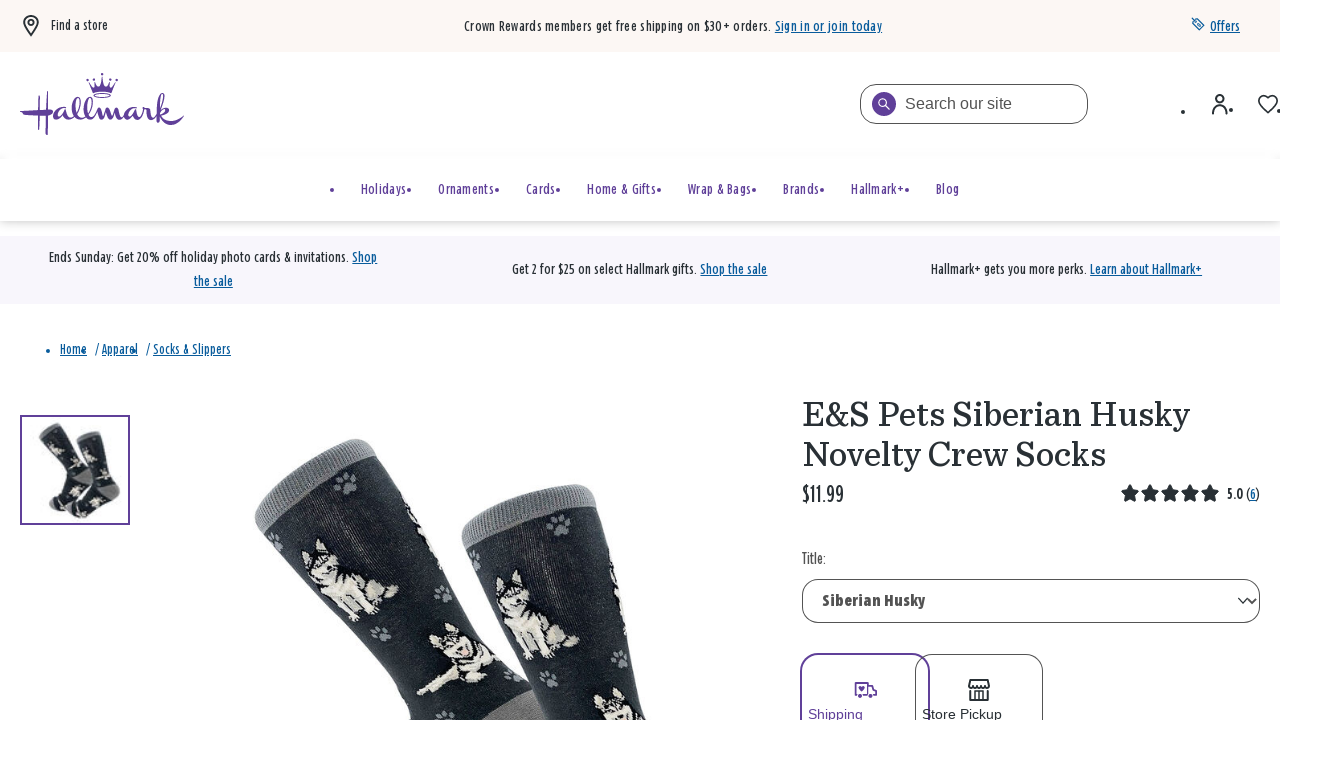

--- FILE ---
content_type: text/html;charset=UTF-8
request_url: https://www.hallmark.com/apparel/socks-and-slippers/eands-pets-siberian-husky-novelty-crew-socks-800FB40.html
body_size: 93439
content:
<!DOCTYPE html>
<html
lang="en"
dir="ltr"
data-action="Product-Show"
data-querystring="pid=800FB40"
data-siteid="hmk-onesite"
data-locale="default"
>
<head>
<meta charset="UTF-8"/>







<link
    rel="preload"
    as="font"
    href="/on/demandware.static/Sites-hmk-onesite-Site/-/default/dwe39ebd8e/fonts/Beam/BeamNewVFHMK.woff2"
    type="font/woff2"
    crossorigin="anonymous"
/>
<style>
    @font-face {
        font-family: 'Beam';
        font-style:  normal;
        font-weight: 20 200; /* Support font-weight range 20-200, font-stretch range 0-900*/
        font-display: swap;
        src: url("/on/demandware.static/Sites-hmk-onesite-Site/-/default/dwe39ebd8e/fonts/Beam/BeamNewVFHMK.woff2") format("woff2"),
            url("/on/demandware.static/Sites-hmk-onesite-Site/-/default/dw450f5557/fonts/Beam/BeamNewVFHMK.woff") format("woff");
    }
    @font-face {
        font-family: 'Queens Hat';
        font-style:  normal;
        font-weight: 350;
        font-display: swap;
        src: url("/on/demandware.static/Sites-hmk-onesite-Site/-/default/dwffa9da26/fonts/QueensHat/QueensHatTextHMK-Medium2.woff2") format("woff2"),
            url("/on/demandware.static/Sites-hmk-onesite-Site/-/default/dw4cb51c53/fonts/QueensHat/QueensHatTextHMK-Medium2.woff") format("woff");
    }
    @font-face {
        font-family: 'Hallmark Plus Neue HMK Bold';
        font-style:  normal;
        font-weight: 700;
        font-display: swap;
        src: url("/on/demandware.static/Sites-hmk-onesite-Site/-/default/dwa2ec5565/fonts/HallmarkPlus/HallmarkPlusNeueHMK-Bold.woff2") format("woff2");
        src: url("/on/demandware.static/Sites-hmk-onesite-Site/-/default/dwe0f2f2f9/fonts/HallmarkPlus/HallmarkPlusNeueHMK-Bold.woff") format("woff");
    }
</style>


<meta content="ie=edge" http-equiv="x-ua-compatible"/>
<meta content="width=device-width, initial-scale=1.0, maximum-scale=5.0" name="viewport"/>
<meta content="telephone=no" name="format-detection">

<title>E&amp;S Pets Siberian Husky Novelty Crew Socks - Socks &amp; Slippers | Hallmark</title>

<meta name="title" content="E&amp;S Pets Siberian Husky Novelty Crew Socks - Socks &amp; Slippers | Hallmark"/>
<meta name="description" content="Show your dog some love with these Siberian husky crew socks. Black socks feature husky designs with paw prints and gray heel and cuff accents. One size fits most adults."/>
<meta name="keywords" content="E &amp; S Imports, happy tails socks, novelty crew socks, dog socks, cute sock gifts, dog sock gifts, pet lover socks, dog lover socks, Siberian husky socks, husky dog socks, unisex crew socks, novelty socks, fun socks, colorful socks, huskies"/>

    <meta name="robots" content="index, follow"/>



    
        
            <meta property="og:image" content="https://www.hallmark.com/on/demandware.static/-/Sites-hallmark-master/default/dwf62d8bd3/images/finished-goods/products/800FB40/Siberian-Husky-Novelty-Crew-Socks_800FB40_01.jpg"/>
        
    

    
        
            <meta property="og:image:width" content="500"/>
        
    

    
        
            <meta property="og:type" content="product"/>
        
    

    
        
            <meta property="twitter:card" content="product"/>
        
    

    
        
            <meta property="twitter:title" content="E&amp;S Pets Siberian Husky Novelty Crew Socks for USD 11.99 | Hallmark"/>
        
    

    
        
            <meta property="og:availability" content="instock"/>
        
    

    
        
            <meta property="og:site_name" content="Hallmark"/>
        
    

    
        
            <meta property="og:price:amount" content="11.99"/>
        
    

    
        
            <meta property="twitter:url" content="https://www.hallmark.com/apparel/socks-and-slippers/eands-pets-siberian-husky-novelty-crew-socks-800FB40.html"/>
        
    

    
        
            <meta property="og:price:currency" content="USD"/>
        
    

    
        
            <meta property="og:title" content="E&amp;S Pets Siberian Husky Novelty Crew Socks for only USD 11.99 | Hallmark"/>
        
    

    
        
            <meta property="og:image:height" content="500"/>
        
    

    
        
            <meta property="og:updated_time" content="2025-11-14T05:07:41.000Z"/>
        
    

    
        
            <meta property="og:description" content="Show your dog some love with these Siberian husky crew socks. Black socks feature husky designs with paw prints and gray heel and cuff accents. One size fits most adults."/>
        
    

    
        
            <meta property="og:image:secure_url" content="https://www.hallmark.com/on/demandware.static/-/Sites-hallmark-master/default/dwf62d8bd3/images/finished-goods/products/800FB40/Siberian-Husky-Novelty-Crew-Socks_800FB40_01.jpg"/>
        
    

    
        
            <meta property="twitter:image" content="https://www.hallmark.com/on/demandware.static/-/Sites-hallmark-master/default/dwf62d8bd3/images/finished-goods/products/800FB40/Siberian-Husky-Novelty-Crew-Socks_800FB40_01.jpg"/>
        
    

    
        
            <meta property="twitter:site" content="Hallmark"/>
        
    

    
        
            <meta property="twitter:description" content="Show your dog some love with these Siberian husky crew socks. Black socks feature husky designs with paw prints and gray heel and cuff accents. One size fits most adults."/>
        
    

    
        
            <meta property="og:locale" content="en_US"/>
        
    

    
        
            <meta property="og:url" content="https://www.hallmark.com/apparel/socks-and-slippers/eands-pets-siberian-husky-novelty-crew-socks-800FB40.html"/>
        
    







    



    <link rel="canonical" href="https://www.hallmark.com/apparel/socks-and-slippers/eands-pets-siberian-husky-novelty-crew-socks-800FB40.html"/>





        <link
            rel="preload" as="image"
            href="https://www.hallmark.com/dw/image/v2/AALB_PRD/on/demandware.static/-/Sites-hallmark-master/default/dwf62d8bd3/images/finished-goods/products/800FB40/Siberian-Husky-Novelty-Crew-Socks_800FB40_01.jpg?sw=758&amp;sh=758&amp;sm=fit&amp;q=80"
            media="(min-width: 1024px)"
            imagesrcset="https://www.hallmark.com/dw/image/v2/AALB_PRD/on/demandware.static/-/Sites-hallmark-master/default/dwf62d8bd3/images/finished-goods/products/800FB40/Siberian-Husky-Novelty-Crew-Socks_800FB40_01.jpg?sw=758&amp;sh=758&amp;sm=fit&amp;q=80, https://www.hallmark.com/dw/image/v2/AALB_PRD/on/demandware.static/-/Sites-hallmark-master/default/dwf62d8bd3/images/finished-goods/products/800FB40/Siberian-Husky-Novelty-Crew-Socks_800FB40_01.jpg?sw=1516&amp;sh=1516&amp;sm=fit&amp;q=80 2x"
        />

        <link
            rel="preload" as="image"
            href="https://www.hallmark.com/dw/image/v2/AALB_PRD/on/demandware.static/-/Sites-hallmark-master/default/dwf62d8bd3/images/finished-goods/products/800FB40/Siberian-Husky-Novelty-Crew-Socks_800FB40_01.jpg?sw=758&amp;sh=758&amp;sm=fit&amp;q=80"
            media="(min-width: 768px) and (max-width: 1023px)"
            imagesrcset="https://www.hallmark.com/dw/image/v2/AALB_PRD/on/demandware.static/-/Sites-hallmark-master/default/dwf62d8bd3/images/finished-goods/products/800FB40/Siberian-Husky-Novelty-Crew-Socks_800FB40_01.jpg?sw=447&amp;sh=447&amp;sm=fit&amp;q=80, https://www.hallmark.com/dw/image/v2/AALB_PRD/on/demandware.static/-/Sites-hallmark-master/default/dwf62d8bd3/images/finished-goods/products/800FB40/Siberian-Husky-Novelty-Crew-Socks_800FB40_01.jpg?sw=894&amp;sh=894&amp;sm=fit&amp;q=80 2x"
        />

        <link
            rel="preload" as="image"
            href="https://www.hallmark.com/dw/image/v2/AALB_PRD/on/demandware.static/-/Sites-hallmark-master/default/dwf62d8bd3/images/finished-goods/products/800FB40/Siberian-Husky-Novelty-Crew-Socks_800FB40_01.jpg?sw=758&amp;sh=758&amp;sm=fit&amp;q=80"
            media="(max-width: 767px)"
            imagesrcset="https://www.hallmark.com/dw/image/v2/AALB_PRD/on/demandware.static/-/Sites-hallmark-master/default/dwf62d8bd3/images/finished-goods/products/800FB40/Siberian-Husky-Novelty-Crew-Socks_800FB40_01.jpg?sw=459&amp;sh=459&amp;sm=fit&amp;q=80, https://www.hallmark.com/dw/image/v2/AALB_PRD/on/demandware.static/-/Sites-hallmark-master/default/dwf62d8bd3/images/finished-goods/products/800FB40/Siberian-Husky-Novelty-Crew-Socks_800FB40_01.jpg?sw=918&amp;sh=918&amp;sm=fit&amp;q=80 2x"
        />







<script>
    window.csrfToken = {
        "name": "csrf_token",
        "value": "MH0a0QtY11V3QD8vK5zo-RdgDrD1fmnfWP-whmpxRSH4bTwxd4BgT3zfXt2UTGBCTy25orxmQ8-NCf9mcB4OKez4rUS-1cVbJg56Zqf9uF5vgrb-A0hs-Hk1l7jDFRsACCnJYoUy5CNGvVUgGvPp53rEAuNYvl2Q7cu3XE64n5nz862j2hk="
    };
</script>


<script>
    window.sfccUnCachedData = {"customerData":{"customerId":"ab2ICoEzpWdERKUR3SgGmYHwfh","isAnonymous":true},"consentTrackingHint":false};
</script>

<script>
(function () {
if(!window.dataLayer) {
window.dataLayer = [];
}
var userData = JSON.parse("\u007b\"loginStatus\"\u003a\"False\"\u002c\"authenticationType\"\u003a\"Continue\u0020as\u0020Guest\"\u002c\"currency\"\u003a\"USD\"\u002c\"storeInfo\"\u003anull\u002c\"membershipKOC\"\u003a\u007b\u007d\u007d");
window.adobeUserData = userData;
var uncachedPageData = JSON.parse("\u007b\"site\"\u003a\u007b\"environment\"\u003a\"production\"\u002c\"language\"\u003a\"en\u002dUS\"\u002c\"dwSessionID\"\u003a\"XXnbG\u005fd0\u002dETJYqjH7N9US3E27nvVjEAFlgRd\u005fyNmQyDD0Ar\u002d\u002d6elg3pjqJB59zsop9pM6mXGA\u002dR\u005frAqwGCHFFQ\u003d\u003d\"\u007d\u002c\"user\"\u003a\u007b\"customerGroup\"\u003a\u005b\u007b\"custGroupID\"\u003a\"AgentUsers\"\u007d\u002c\u007b\"custGroupID\"\u003a\"Device\u002dDesktop\"\u007d\u002c\u007b\"custGroupID\"\u003a\"Everyone\"\u007d\u002c\u007b\"custGroupID\"\u003a\"NON\u002dCRGroup\"\u007d\u002c\u007b\"custGroupID\"\u003a\"Unregistered\"\u007d\u002c\u007b\"custGroupID\"\u003a\"astound\u002dtest\u002dgroup\"\u007d\u002c\u007b\"custGroupID\"\u003a\"non\u005fCRPlatinum\"\u007d\u002c\u007b\"custGroupID\"\u003a\"non\u005fKOC\"\u007d\u005d\u002c\"authStatus\"\u003a\"Not\u0020Logged\u0020In\"\u002c\"sessionID\"\u003a\"bt0IRUMdXJ6QUPzMbLUov0KSPSVh5eTfzzY\u003d\"\u002c\"geoRegion\"\u003a\"535\"\u002c\"geoLong\"\u003a\u002d83\u002e0061\u002c\"geoLat\"\u003a39\u002e9625\u002c\"deviceType\"\u003a\"W\"\u002c\"CID\"\u003a\"\"\u002c\"ipAddress\"\u003a\"23\u002e209\u002e83\u002e37\"\u002c\"sfOptimizations\"\u003a\u005b\u005d\u002c\"memberType\"\u003a\"NON\"\u002c\"rewardID\"\u003a\"\"\u002c\"rewardsMembershipLevel\"\u003a\"\"\u002c\"rewardsPointsAvailable\"\u003a0\u002c\"rewardsPointsYearToDate\"\u003a0\u002c\"rewardsPointsToNextLevel\"\u003a0\u007d\u002c\"cart\"\u003a\u007b\"subTotal\"\u003a\"\"\u002c\"qtyIncart\"\u003a\"\"\u002c\"uniqueItemInCart\"\u003a\"\"\u007d\u002c\"page\"\u003a\u007b\"previousPageType\"\u003a\"PDP\"\u007d\u002c\"storeInfo\"\u003a\u007b\"defaultStoreSet\"\u003afalse\u007d\u007d");
window.uncachedPageData = uncachedPageData;
})();
</script>
<meta name="$sw-session-hash$" content="78242f99ee5f59808815bcd805f966f3" />


<script>
function getPageURLData(pageUrl) {
var currentPageLevels = pageUrl.replace('https://', '').split('/');
var pageURLData = {};
currentPageLevels.forEach((level, index) => {
// exclude params from page levels
if (level.includes('?') || !level.trim()) {
return;
}
var levelNumber = index + 1;
pageURLData['level' + levelNumber] = level;
});
return pageURLData;
};
(function () {
if(!window.dataLayer) {
window.dataLayer = [];
}
var cachedPageData = JSON.parse("\u007b\"event\"\u003a\"pageload\"\u002c\"page\"\u003a\u007b\"pageType\"\u003a\"PDP\"\u002c\"pageTemplate\"\u003a\"Standard\u0020PDP\"\u002c\"currentPageLevel1\"\u003a\"https\u003a\/\/www\u002ehallmark\u002ecom\/\"\u002c\"currentPageLevel2\"\u003a\"Apparel\"\u002c\"currentPageLevel3\"\u003a\"Socks\u0020\u0026\u0020Slippers\"\u002c\"currentPageLevel4\"\u003a\"E\u0026S\u0020Pets\u0020Siberian\u0020Husky\u0020Novelty\u0020Crew\u0020Socks\"\u002c\"filteredPage\"\u003afalse\u007d\u002c\"productDetail\"\u003a\u007b\"productSKU\"\u003a\"800FB40\"\u002c\"productName\"\u003a\"E\u0026S\u0020Pets\u0020Siberian\u0020Husky\u0020Novelty\u0020Crew\u0020Socks\"\u002c\"basePrice\"\u003a11\u002e99\u002c\"priceAfterDiscount\"\u003a11\u002e99\u002c\"buyableChannelOption\"\u003a\"Shipping\u002c\u0020Store\u0020Pickup\"\u007d\u007d")
var pageData = Object.assign({}, window.uncachedPageData, cachedPageData);
pageData.page = Object.assign(pageData.page, window.uncachedPageData.page);
window.cachedPageData = cachedPageData;
pageData.page.pageURL = window.location.href;
pageData.page.currentPage = getPageURLData(window.location.href);
if (document.referrer) {
uncachedPageData.page.referringURL = document.referrer;
uncachedPageData.page.previousPage = getPageURLData(document.referrer);
}
dataLayer.push(pageData);
})();
</script>
<script src="https://assets.adobedtm.com/5810f1912eae/6c88eb33102a/launch-3b65a5b1a23d.min.js" async></script>

























    


<link as="style" href="/on/demandware.static/Sites-hmk-onesite-Site/-/default/v1763100486459/common-critical-na.css" rel="preload"/>

<link
rel="stylesheet"
href="/on/demandware.static/Sites-hmk-onesite-Site/-/default/v1763100486459/common-critical-na.css"
class="js-styles"


/>



<script> </script>





    


<link as="style" href="/on/demandware.static/Sites-hmk-onesite-Site/-/default/v1763100486459/common-na.css" rel="preload"/>

<link
rel="stylesheet"
href="/on/demandware.static/Sites-hmk-onesite-Site/-/default/v1763100486459/common-na.css"
class="js-styles"
media="print" onload="if(media!=='all')media='all'"

/>

<noscript>
<link
rel="stylesheet"
href="/on/demandware.static/Sites-hmk-onesite-Site/-/default/v1763100486459/common-na.css"

/>
</noscript>




    


<link as="style" href="/on/demandware.static/Sites-hmk-onesite-Site/-/default/v1763100486459/pdp-na.css" rel="preload"/>

<link
rel="stylesheet"
href="/on/demandware.static/Sites-hmk-onesite-Site/-/default/v1763100486459/pdp-na.css"
class="js-styles"
media="print" onload="if(media!=='all')media='all'"

/>

<noscript>
<link
rel="stylesheet"
href="/on/demandware.static/Sites-hmk-onesite-Site/-/default/v1763100486459/pdp-na.css"

/>
</noscript>






    <link rel="prefetch" href="/on/demandware.static/Sites-hmk-onesite-Site/-/default/v1763100486459/cart-na.css" as="style"/>

    <link rel="prefetch" href="/on/demandware.static/Sites-hmk-onesite-Site/-/default/v1763100486459/cart.widgets.bundle.js" as="script"/>




<script src="https://www.google.com/recaptcha/enterprise.js?render=6Le0lXEpAAAAAO3tTOqyDo4kSKOQFNuDyfXB1r-x" async="async"></script>






	<script type="text/javascript">
        // This is a hotfix for COM-1887 and must be removed once Bloomreach allows the necessary headers in CORS requests.
        window.originalFetchFunction = window.fetch;
		// data dog config
const hostname = window.location.hostname.toLocaleLowerCase();
const allowedDomains = ['www.dev.hallmark.com', 'www.stage.hallmark.com', 'www.hallmark.com'];
const excludedDomains = ['sanalytics.hallmark.com', 'analytics.hallmark.com'];
const rumSessionTimeout = 15 * 60 * 1000; 

if (allowedDomains.indexOf(hostname) !== -1) {
    const lastInit = sessionStorage.getItem('rum_initialized_time');
    const currentTime = Date.now();

    // Check if the RUM session is inactive or hasn't been initialized.
    // If no valid session is found, or it has expired, wait for the user's first interaction (click) to start the session.
    if (!isRUMSessionActive() || !lastInit || (currentTime - parseInt(lastInit, 10)) > rumSessionTimeout) {
        document.addEventListener('click', function initOnClick() {
            initializeRUM();
            document.removeEventListener('click', initOnClick); // Remove listener after first click
        });
    } else {
        initializeRUM();  // Auto-initialize RUM if session is still valid
    }
}

// Check if Datadog RUM session cookie exists and is active
function isRUMSessionActive() {
    const datadogCookieValue = document.cookie.split('; ').find(c => c.startsWith('_dd_s='));
    if (!datadogCookieValue) return false;

    const datadogSessionId = datadogCookieValue.match(/id=([^&]*)/)?.[1];
    const isDatadogSessionExpired = datadogCookieValue.includes('isExpired=1');

    if (isDatadogSessionExpired) return false;
    if (datadogSessionId) return true;

    return false
}

function initializeRUM() {
    try {
        !function(a, e, o, t, c) {
            a = a[c] = a[c] || {
                q: [],
                onReady: function(e) {
                    a.q.push(e)
                }
            }, (c = e.createElement(o)).async = 1, c.src = t, (t = e.getElementsByTagName(o)[0]).parentNode.insertBefore(c, t)
        }(window, document, "script", "https://www.datadoghq-browser-agent.com/us1/v5/datadog-rum.js", "DD_RUM"), DD_RUM.onReady(function() {
            
            const envConfig = {
                "www.dev.hallmark.com": {
                    env: "dotcom-dev",
                    sessionReplaySampleRate: 100,
                    allowedTracingUrls: [
                        `https://${hostname}`,
                        (url) => 
                            (url.includes(".dev.hallmark.com") || url.includes(".stage.hallmark.com")) && 
                            !excludedDomains.some((excluded) => url.includes(excluded))]
                },
                "www.stage.hallmark.com": {
                    env: "dotcom-stage",
                    sessionReplaySampleRate: 100,
                    allowedTracingUrls: [
                        `https://${hostname}`,
                        (url) => 
                            (url.includes(".dev.hallmark.com") || url.includes(".stage.hallmark.com")) &&
                            !excludedDomains.some((excluded) => url.includes(excluded))]
                },
                "www.hallmark.com": {
                    env: "dotcom-prod",
                    sessionReplaySampleRate: 5,
                    allowedTracingUrls: [
                        `https://${hostname}`,
                        (url) => 
                            !url.includes("dev.hallmark.com") &&
                            !url.includes("stage.hallmark.com") &&
                            !excludedDomains.some((excluded) => url.includes(excluded)) &&
                            url.includes(".hallmark.com")]
                }
            };

            const { env, sessionReplaySampleRate, allowedTracingUrls } = envConfig[hostname] || { env: "unknown-env", sessionReplaySampleRate: 0, allowedTracingUrls: [] };

            DD_RUM.init({
                clientToken: "pubb4460b034e518e6a54011a7f17415a8e",
                applicationId: "9708c96d-9449-4029-a4fc-d02e0397c6c4",
                site: "datadoghq.com",
                // Specify a version number to identify the deployed version of your application in Datadog 
                // version: '1.0.0', 
                service: "hallmark.com-onesite",
                env: env,                
                sessionSampleRate: 100,
                sessionReplaySampleRate: sessionReplaySampleRate,
                silentMultipleInit:!0,
                trackUserInteractions: !0,
                trackSessionAcrossSubdomains: !0,
                trackFrustrations: !0,
                trackResources: !0,
                trackLongTasks: !0,
                enableExperimentalFeatures: ['clickmap'],
                defaultPrivacyLevel: "allow",
                allowedTracingUrls: allowedTracingUrls,
                traceSampleRate: 100,
                beforeSend: (event, context) => {
                    if (event.type === 'resource') {
                        if (event.resource.type === 'xhr') {
                            const headersArray = context.xhr.getAllResponseHeaders().trim().split(/[\r\n]/);
                            const headersObject = headersArray.reduce((acc, line) => (line && (acc[line.split(': ')[0]] = line.split(': ').slice(1).join(': ')), acc), {});
                            event.context.responseHeaders = headersObject;
                        } else if (context.response && context.response.headers) {
                            event.context.responseHeaders = Object.fromEntries(context.response.headers);
                        }
                        return true;
                    }
                }
            });

            // Add feature flag for "wandz" if it's a valid JSON object in local storage (RUSH-171171)

            try {
                const wandzData = window.localStorage.getItem('wandz');
                if (wandzData) {
                    const parsedData = JSON.parse(wandzData);
                    if (parsedData && typeof parsedData === 'object') {
                        DD_RUM.addFeatureFlagEvaluation('wandz', true);
                    }
                }
            } catch (error) {
                console.error("Error parsing 'wandz' from local storage:", error);
            }

            var dataLayerPageLoadObject = dataLayer?.filter(e => e.event === 'pageload')[0];
            var dataLayerPurchaseObject = dataLayer?.filter(e => e.event === 'purchase')[0];
            var dataLayerErrorMessageObject = dataLayer?.filter(e => e.event === 'errorMessage')[0];

            DD_RUM.setGlobalContextProperty('dwsid', dataLayerPageLoadObject?.site?.dwSessionID?.substr(0, 10));
            DD_RUM.setGlobalContextProperty('dwanonymous', document.cookie?.split('; ').find(c => c.startsWith('dwanonymous_'))?.split('=')[1])
            DD_RUM.setGlobalContextProperty('profile_info.sfcno', document.cookie?.split('; ').find(c => c.startsWith('sfcno'))?.split('=')[1]);
            DD_RUM.setGlobalContextProperty('profile_info.cid', localStorage.getItem('cid'));
            DD_RUM.setGlobalContextProperty('profile_info.accountId', document.cookie?.split('; ').find(c => c.startsWith('accountId'))?.split('=')[1]);
            DD_RUM.setGlobalContextProperty('profile_info.accountType', document.cookie?.split('; ').find(c => c.startsWith('accountType'))?.split('=')[1]);
            DD_RUM.setGlobalContextProperty('profile_info.memberType', dataLayerPageLoadObject?.user?.memberType);
            DD_RUM.setGlobalContextProperty('profile_info.CRNumber', dataLayerPageLoadObject?.user?.rewardID);
            DD_RUM.setGlobalContextProperty('ip_address', dataLayerPageLoadObject?.user?.ipAddress);
            DD_RUM.setGlobalContextProperty('page_type', dataLayerPageLoadObject?.page?.pageType)
            DD_RUM.setGlobalContextProperty('order_info.deviceSource', dataLayerPurchaseObject?.transaction?.deviceSource);
            DD_RUM.setGlobalContextProperty('order_info.order_id', dataLayerPurchaseObject?.transaction?.transactionID);
            DD_RUM.setGlobalContextProperty('order_info.totals.order_subtotal', dataLayerPurchaseObject?.transaction?.subtotal);
            DD_RUM.setGlobalContextProperty('order_info.totals.tax_amount', dataLayerPurchaseObject?.transaction?.salestax);
            DD_RUM.setGlobalContextProperty('order_info.totals.order_total', dataLayerPurchaseObject?.transaction?.cartSubTotal);
            DD_RUM.setGlobalContextProperty('order_info.totals.shipmentPrice', dataLayerPurchaseObject?.transaction?.shippingMethodInfo?.shipmentPrice);
            DD_RUM.setGlobalContextProperty('order_info.discounts.discount_total', dataLayerPurchaseObject?.transaction?.orderTotalDiscount);
            DD_RUM.setGlobalContextProperty('order_info.shipmentType', dataLayerPurchaseObject?.transaction?.shippingMethodInfo?.shipmentType);
            DD_RUM.setGlobalContextProperty('order_info.sui.suiUsed', dataLayerPurchaseObject?.transaction?.SUIUsed);
            DD_RUM.setGlobalContextProperty('order_info.sui.suiAmount', dataLayerPurchaseObject?.transaction?.SUIAmount);
            DD_RUM.setGlobalContextProperty('error.event', dataLayerErrorMessageObject?.event);
            DD_RUM.setGlobalContextProperty('error.messageType', dataLayerErrorMessageObject?.messageType);

			// Store session initialization time in sessionStorage
            sessionStorage.setItem('rum_initialized_time', Date.now().toString());
        })
    } catch (a) {
        console.log("Error with loading Datadog");
    }
}
	</script>


<script>
    window.contexts = ["global","pdp","carousel","applepay","cybersource"];
    window.sfccData = {"wishlistActionUrls":{"getItems":"/on/demandware.store/Sites-hmk-onesite-Site/default/Wishlist-GetItems","addToWishlist":"/on/demandware.store/Sites-hmk-onesite-Site/default/Wishlist-AddProduct","removeFromWishlist":"/on/demandware.store/Sites-hmk-onesite-Site/default/Wishlist-RemoveProduct"},"siteData":{"id":"hmk-onesite"},"countrySelectorType":"dialog","isCountryCodeInputEnabled":false};

    if (!window.sfccData.siteData) {
        
        window.sfccData = {"wishlistActionUrls":{"getItems":"/on/demandware.store/Sites-hmk-onesite-Site/default/Wishlist-GetItems","addToWishlist":"/on/demandware.store/Sites-hmk-onesite-Site/default/Wishlist-AddProduct","removeFromWishlist":"/on/demandware.store/Sites-hmk-onesite-Site/default/Wishlist-RemoveProduct"},"siteData":{"id":"hmk-onesite"},"countrySelectorType":"dialog","isCountryCodeInputEnabled":false};
    }

    function scrollToBottom() {
        const messageArea = document.querySelector('.embeddedServiceLiveAgentStateChat .messageArea');
        if (messageArea) {
            messageArea.scrollTop = messageArea.scrollHeight; // Scroll to the bottom
        }
    }

    function waitForChatbot() {
        const observer = new MutationObserver(() => {
            const messageArea = document.querySelector('.embeddedServiceLiveAgentStateChat .messageArea');
            if (messageArea) {
                scrollToBottom(); // Scroll to the bottom once the message area is found
                observer.disconnect(); // Stop observing once the chatbot is loaded

                // Observe for new messages being added to the message area
                const messageObserver = new MutationObserver(() => {
                    scrollToBottom(); // Scroll to the bottom on new messages
                });
                messageObserver.observe(messageArea, { childList: true, subtree: true });
            }
        });

        // Observe for the chatbot container being added to the DOM
        observer.observe(document.body, { childList: true, subtree: true });
    }

    // Wait for the chatbot to load
    document.addEventListener('DOMContentLoaded', waitForChatbot);
</script>



<script>
    window.headInitTime = Date.now();

    window.tauData = window.tauData || {};
    window.tauData.currentSiteId = 'hmk-onesite';
    window.tauData.currentSiteLocale = '';

    document.addEventListener('DOMContentLoaded', function () {
        window.domReadyTime = Date.now();
    }, { once: true });
    window.assetsStaticURL = '/on/demandware.static/Sites-hmk-onesite-Site/-/default/v1763100486459/';
</script>


    
        <script async="async" src="/on/demandware.static/Sites-hmk-onesite-Site/-/default/v1763100486459/app_custom_hmk.js"></script>
    




<link color="#604099" href="/on/demandware.static/Sites-hmk-onesite-Site/-/default/dw91104622/images/favicons/safari-pinned-tab.svg" rel="mask-icon"/>

    <link href="/on/demandware.static/Sites-hmk-onesite-Site/-/default/dwadb5f021/images/favicons/apple-icon-180x180.png" rel="apple-touch-icon" sizes="180x180"/>

    <link href="/on/demandware.static/Sites-hmk-onesite-Site/-/default/dw28e88a34/images/favicons/apple-icon-152x152.png" rel="apple-touch-icon" sizes="152x152"/>

<link href="/on/demandware.static/Sites-hmk-onesite-Site/-/default/dwadb5f021/images/favicons/apple-icon-180x180.png" rel="apple-touch-icon"/>


    <link href="/on/demandware.static/Sites-hmk-onesite-Site/-/default/dwa343ba0d/images/favicons/favicon-32x32.png" rel="icon" sizes="32x32" type="image/png"/>

    <link href="/on/demandware.static/Sites-hmk-onesite-Site/-/default/dw5fec3503/images/favicons/favicon-16x16.png" rel="icon" sizes="16x16" type="image/png"/>

<link href="/on/demandware.static/Sites-hmk-onesite-Site/-/default/dwce4446df/images/favicons/manifest.json" rel="manifest"/>
<meta content="#604099" name="theme-color"/>


<script type="text/javascript">//<!--
/* <![CDATA[ (head-active_data.js) */
var dw = (window.dw || {});
dw.ac = {
    _analytics: null,
    _events: [],
    _category: "",
    _searchData: "",
    _anact: "",
    _anact_nohit_tag: "",
    _analytics_enabled: "true",
    _timeZone: "US/Central",
    _capture: function(configs) {
        if (Object.prototype.toString.call(configs) === "[object Array]") {
            configs.forEach(captureObject);
            return;
        }
        dw.ac._events.push(configs);
    },
	capture: function() { 
		dw.ac._capture(arguments);
		// send to CQ as well:
		if (window.CQuotient) {
			window.CQuotient.trackEventsFromAC(arguments);
		}
	},
    EV_PRD_SEARCHHIT: "searchhit",
    EV_PRD_DETAIL: "detail",
    EV_PRD_RECOMMENDATION: "recommendation",
    EV_PRD_SETPRODUCT: "setproduct",
    applyContext: function(context) {
        if (typeof context === "object" && context.hasOwnProperty("category")) {
        	dw.ac._category = context.category;
        }
        if (typeof context === "object" && context.hasOwnProperty("searchData")) {
        	dw.ac._searchData = context.searchData;
        }
    },
    setDWAnalytics: function(analytics) {
        dw.ac._analytics = analytics;
    },
    eventsIsEmpty: function() {
        return 0 == dw.ac._events.length;
    }
};
/* ]]> */
// -->
</script>
<script type="text/javascript">//<!--
/* <![CDATA[ (head-cquotient.js) */
var CQuotient = window.CQuotient = {};
CQuotient.clientId = 'aalb_prd-hallmark';
CQuotient.realm = 'AALB';
CQuotient.siteId = 'hmk-onesite';
CQuotient.instanceType = 'prd';
CQuotient.locale = 'default';
CQuotient.fbPixelId = '__UNKNOWN__';
CQuotient.activities = [];
CQuotient.cqcid='';
CQuotient.cquid='';
CQuotient.cqeid='';
CQuotient.cqlid='';
CQuotient.apiHost='api.cquotient.com';
/* Turn this on to test against Staging Einstein */
/* CQuotient.useTest= true; */
CQuotient.useTest = ('true' === 'false');
CQuotient.initFromCookies = function () {
	var ca = document.cookie.split(';');
	for(var i=0;i < ca.length;i++) {
	  var c = ca[i];
	  while (c.charAt(0)==' ') c = c.substring(1,c.length);
	  if (c.indexOf('cqcid=') == 0) {
		CQuotient.cqcid=c.substring('cqcid='.length,c.length);
	  } else if (c.indexOf('cquid=') == 0) {
		  var value = c.substring('cquid='.length,c.length);
		  if (value) {
		  	var split_value = value.split("|", 3);
		  	if (split_value.length > 0) {
			  CQuotient.cquid=split_value[0];
		  	}
		  	if (split_value.length > 1) {
			  CQuotient.cqeid=split_value[1];
		  	}
		  	if (split_value.length > 2) {
			  CQuotient.cqlid=split_value[2];
		  	}
		  }
	  }
	}
}
CQuotient.getCQCookieId = function () {
	if(window.CQuotient.cqcid == '')
		window.CQuotient.initFromCookies();
	return window.CQuotient.cqcid;
};
CQuotient.getCQUserId = function () {
	if(window.CQuotient.cquid == '')
		window.CQuotient.initFromCookies();
	return window.CQuotient.cquid;
};
CQuotient.getCQHashedEmail = function () {
	if(window.CQuotient.cqeid == '')
		window.CQuotient.initFromCookies();
	return window.CQuotient.cqeid;
};
CQuotient.getCQHashedLogin = function () {
	if(window.CQuotient.cqlid == '')
		window.CQuotient.initFromCookies();
	return window.CQuotient.cqlid;
};
CQuotient.trackEventsFromAC = function (/* Object or Array */ events) {
try {
	if (Object.prototype.toString.call(events) === "[object Array]") {
		events.forEach(_trackASingleCQEvent);
	} else {
		CQuotient._trackASingleCQEvent(events);
	}
} catch(err) {}
};
CQuotient._trackASingleCQEvent = function ( /* Object */ event) {
	if (event && event.id) {
		if (event.type === dw.ac.EV_PRD_DETAIL) {
			CQuotient.trackViewProduct( {id:'', alt_id: event.id, type: 'raw_sku'} );
		} // not handling the other dw.ac.* events currently
	}
};
CQuotient.trackViewProduct = function(/* Object */ cqParamData){
	var cq_params = {};
	cq_params.cookieId = CQuotient.getCQCookieId();
	cq_params.userId = CQuotient.getCQUserId();
	cq_params.emailId = CQuotient.getCQHashedEmail();
	cq_params.loginId = CQuotient.getCQHashedLogin();
	cq_params.product = cqParamData.product;
	cq_params.realm = cqParamData.realm;
	cq_params.siteId = cqParamData.siteId;
	cq_params.instanceType = cqParamData.instanceType;
	cq_params.locale = CQuotient.locale;
	
	if(CQuotient.sendActivity) {
		CQuotient.sendActivity(CQuotient.clientId, 'viewProduct', cq_params);
	} else {
		CQuotient.activities.push({activityType: 'viewProduct', parameters: cq_params});
	}
};
/* ]]> */
// -->
</script>
<!-- Demandware Apple Pay -->

<style type="text/css">ISAPPLEPAY{display:inline}.dw-apple-pay-button,.dw-apple-pay-button:hover,.dw-apple-pay-button:active{background-color:black;background-image:-webkit-named-image(apple-pay-logo-white);background-position:50% 50%;background-repeat:no-repeat;background-size:75% 60%;border-radius:5px;border:1px solid black;box-sizing:border-box;margin:5px auto;min-height:30px;min-width:100px;padding:0}
.dw-apple-pay-button:after{content:'Apple Pay';visibility:hidden}.dw-apple-pay-button.dw-apple-pay-logo-white{background-color:white;border-color:white;background-image:-webkit-named-image(apple-pay-logo-black);color:black}.dw-apple-pay-button.dw-apple-pay-logo-white.dw-apple-pay-border{border-color:black}</style>


    
        <script type="application/ld+json">
            {"@context":"http://schema.org/","@type":"Product","name":"E&S Pets Siberian Husky Novelty Crew Socks","description":"Show your dog some love with these Siberian husky crew socks. Black socks feature husky designs with paw prints and gray heel and cuff accents. One size fits most adults.","mpn":"800FB40","sku":"800FB40","brand":{"@type":"Brand","name":"E&S Imports"},"image":["https://www.hallmark.com/dw/image/v2/AALB_PRD/on/demandware.static/-/Sites-hallmark-master/default/dwf62d8bd3/images/finished-goods/products/800FB40/Siberian-Husky-Novelty-Crew-Socks_800FB40_01.jpg?sw=758&sh=758&sm=fit&q=80"],"offers":{"url":"https://www.hallmark.com/apparel/socks-and-slippers/eands-pets-siberian-husky-novelty-crew-socks-800FB40.html","@type":"Offer","priceCurrency":"USD","price":"11.99","availability":"http://schema.org/InStock","seller":{"@type":"Organization","name":"Hallmark"}},"aggregateRating":{"@type":"AggregateRating","ratingValue":"5.0","bestRating":5,"ratingCount":6},"review":[{"@type":"review","author":{"@type":"Person","name":"Rebecca N/A"},"datePublished":"2023-12-07T23:30:24-05:00","reviewBody":"Waiting for Christmas.","reviewRating":{"@type":"Rating","ratingValue":5}},{"@type":"review","author":{"@type":"Person","name":"JOANNE PALLAS"},"datePublished":"2022-12-18T08:44:00-05:00","reviewBody":"A gift for my granddaughter who is obsessed with her year old Husky. A perfect gift for a 22 year old who is very hard to shop for.  A hard to find dog Sox. She is gonna just love them.","reviewRating":{"@type":"Rating","ratingValue":5}},{"@type":"review","author":{"@type":"Person","name":"Darlene Piper"},"datePublished":"2022-12-16T07:57:02-05:00","reviewBody":"cute and comfy","reviewRating":{"@type":"Rating","ratingValue":5}},{"@type":"review","author":{"@type":"Person","name":"KATHLEEN N/A"},"datePublished":"2022-12-11T21:10:14-05:00","reviewBody":"The perfect stocking stuffer surprise!!","reviewRating":{"@type":"Rating","ratingValue":5}}]}
        </script>
    


</head>
<body
class="l-page   "
id="page-body"
data-widget="focusHighlighter"
data-event-keyup="handleKeyup"
data-event-click="handleClick"
>


<svg height="0" width="0" style="position:absolute" viewBox="0 0 0 0" xmlns="http://www.w3.org/2000/svg">
    
    <symbol id="close" viewBox="0 0 14 14">
        <path stroke="currentColor" d="M7.46929 6.64641L7.11517 7.00016L7.46929 7.3539L12.8941 12.7729C12.925 12.8038 12.9263 12.8519 12.8979 12.8842C12.8732 12.9057 12.8514 12.911 12.8335 12.911C12.8156 12.911 12.8042 12.908 12.7973 12.9053C12.791 12.9028 12.7831 12.8985 12.7729 12.8883L7.35371 7.4691L7.00016 7.11555L6.6466 7.4691L1.23346 12.8822C1.20787 12.9053 1.18529 12.911 1.16682 12.911C1.14895 12.911 1.13754 12.908 1.13064 12.9053C1.12438 12.9028 1.1164 12.8985 1.10621 12.8883L0.759499 13.235L1.10621 12.8883C1.07397 12.856 1.07397 12.8051 1.10621 12.7729L6.53102 7.3539L6.88476 7.00054L6.5314 6.64679L1.11223 1.22179L1.11204 1.2216C1.07981 1.18937 1.07981 1.13845 1.11204 1.10621C1.14427 1.07398 1.19518 1.07397 1.22742 1.10619C1.22742 1.1062 1.22743 1.1062 1.22744 1.10621L6.64641 6.53102L6.99978 6.88476L7.35352 6.5314L12.7785 1.11223L12.7787 1.11204C12.8109 1.07981 12.8619 1.07981 12.8941 1.11204C12.9263 1.14428 12.9263 1.1952 12.8941 1.22744L7.46929 6.64641Z"/>
    </symbol>
    <symbol id="arrow-back" viewBox="0 0 24 24">
        <path fill="currentColor" d="m 6.44,13 9.04,8.6 a 1.52,1.52 0 0 0 2.08,0 1.36,1.36 0 0 0 0,-1.98 L 9.5600003,12 17.56,4.38 a 1.36,1.36 0 0 0 0,-1.98 1.52,1.52 0 0 0 -2.08,0 L 6.44,11 a 1.37,1.37 0 0 0 0,2 z"></path>
    </symbol>
    <symbol id="arrow-forward" viewBox="0 0 24 24">
        <path fill="currentColor" d="m 17.56,13 -9.04,8.6 a 1.52,1.52 0 0 1 -2.08,0 1.36,1.36 0 0 1 0,-1.98 l 8,-7.62 -8,-7.62 a 1.36,1.36 0 0 1 0,-1.98 1.52,1.52 0 0 1 2.08,0 l 9.04,8.6 a 1.37,1.37 0 0 1 0,2 z"></path>
    </symbol>
    <symbol id="arrow-down" viewBox="0 0 16 11">
        <path fill="currentColor" d="M7.99992 10.3806L0.259922 1.78064C-0.110078 1.37064 -0.0800782 0.74064 0.329922 0.37064C0.739922 0.000639647 1.36992 0.0306398 1.73992 0.44064L7.99992 7.39064L14.2599 0.44064C14.6299 0.0306398 15.2599 0.000639647 15.6699 0.37064C16.0799 0.74064 16.1099 1.37064 15.7399 1.78064L7.99992 10.3806Z"/>
    </symbol>
    <symbol id="edit" viewBox="0 0 5 5">
       <path fill="currentColor" d="M20.7799 1.25C20.7799 1.25 20.7699 1.24 20.7599 1.23C19.9599 0.43 18.8999 0 17.7699 0C16.6399 0 15.5799 0.44 14.7599 1.27L1.86985 14.16C1.73985 14.29 1.64985 14.45 1.60985 14.62L0.0398502 20.76C-0.0501498 21.1 0.0498503 21.47 0.29985 21.72C0.48985 21.91 0.74985 22.01 1.00985 22.01C1.08985 22.01 1.17985 22 1.25985 21.98L7.39985 20.41C7.56985 20.37 7.72985 20.28 7.85985 20.15L20.7399 7.27C22.4099 5.64 22.4398 2.96 20.7999 1.27L20.7799 1.25ZM17.7699 2C18.3699 2 18.9299 2.23 19.3499 2.65H19.3599C20.1699 3.49 20.1898 4.78 19.4599 5.65L16.3399 2.53C16.7399 2.19 17.2399 2 17.7699 2ZM17.6099 7.54L14.4099 4.44L15.2699 3.58L18.4199 6.73L17.6099 7.54ZM6.95985 18.18L3.80985 15.03L13.3499 5.5L16.5499 8.6L6.95985 18.18ZM3.16985 16.52L5.46985 18.81L2.37985 19.6L3.16985 16.52Z"/>
    </symbol>
    <symbol id="user" viewBox="0 0 24 24">
       <path fill="currentColor" d="M16.4701 6.7C16.4701 9.29 14.3601 11.4 11.7701 11.4C9.18007 11.4 7.07007 9.29 7.07007 6.7C7.07007 4.11 9.18007 2 11.7701 2C14.3601 2 16.4701 4.11 16.4701 6.7ZM14.4701 6.7C14.4701 5.21 13.2601 4 11.7701 4C10.2801 4 9.07007 5.21 9.07007 6.7C9.07007 8.19 10.2801 9.4 11.7701 9.4C13.2601 9.4 14.4701 8.19 14.4701 6.7ZM4 21.5C4 16.05 7.2 12.25 11.77 12.25C16.35 12.25 19.54 16.05 19.54 21.5C19.54 22.05 19.09 22.5 18.54 22.5C17.99 22.5 17.54 22.05 17.54 21.5C17.54 18.01 15.74 14.25 11.77 14.25C7.8 14.25 6 18.01 6 21.5C6 22.05 5.55 22.5 5 22.5C4.45 22.5 4 22.05 4 21.5Z"/>
    </symbol>

    <symbol id="delivery-shipToMe">
        <path fill-rule="evenodd" clip-rule="evenodd" fill="currentColor" d="M21.1238 11.16L23.4838 12.1H23.4438C23.7938 12.24 24.0138 12.57 24.0138 12.94V16.97C24.0138 17.47 23.6138 17.87 23.1138 17.87H20.4338C20.4238 17.19 20.1838 16.57 19.7938 16.07H22.2138V13.55L20.0138 12.67C19.7538 12.57 19.5638 12.35 19.4838 12.08L18.5638 8.84001H15.3738V15.75C15.2738 15.85 15.1838 15.96 15.0938 16.07L15.0938 16.07C14.7238 16.55 14.4838 17.15 14.4638 17.8V17.87H9.99379C9.98379 17.19 9.74379 16.57 9.35379 16.07H13.8938V8.08001C13.8938 8.06501 13.8988 8.05251 13.9038 8.04001C13.9088 8.02751 13.9138 8.01501 13.9138 8.00001C13.9138 7.98001 13.9038 7.94001 13.9038 7.94001V5.90001H3.43379V16.07H4.65379C4.26379 16.57 4.01379 17.19 4.01379 17.87H2.53379C2.03379 17.87 1.63379 17.47 1.63379 16.97V5.00001C1.63379 4.50001 2.03379 4.10001 2.53379 4.10001H14.8038C15.3038 4.10001 15.7038 4.50001 15.7038 5.00001V7.04001H19.2638C19.6738 7.04001 20.0238 7.30001 20.1338 7.69001L21.1238 11.16ZM11.7038 9.71001C11.7038 11.01 8.63384 13.6 8.63384 13.6C8.63384 13.6 5.56384 11.01 5.56384 9.71001C5.56384 8.73001 6.24384 8.08001 7.09384 8.08001C7.80384 8.08001 8.39384 8.71001 8.57384 8.93001C8.60384 8.97001 8.66384 8.97001 8.69384 8.93001C8.88384 8.71001 9.47384 8.08001 10.1738 8.08001C11.0138 8.08001 11.7038 8.73001 11.7038 9.71001ZM18.2638 16.07C18.0238 15.97 17.7538 15.91 17.4738 15.91C17.1938 15.91 16.9238 15.97 16.6838 16.07C15.9838 16.37 15.4938 17.06 15.4738 17.87V17.91C15.4738 19.01 16.3738 19.91 17.4738 19.91C18.5738 19.91 19.4738 19.01 19.4738 17.91V17.87C19.4538 17.06 18.9638 16.37 18.2638 16.07ZM7.00378 15.91C7.28378 15.91 7.55378 15.97 7.79378 16.07C8.49378 16.37 8.98378 17.06 9.00378 17.87V17.91C9.00378 19.01 8.10378 19.91 7.00378 19.91C5.90378 19.91 5.00378 19.01 5.00378 17.91V17.87C5.02378 17.06 5.51378 16.37 6.21378 16.07C6.45378 15.97 6.72378 15.91 7.00378 15.91Z"/>
    </symbol>
    <symbol id="delivery-signAndSend">
        <path fill-rule="evenodd" clip-rule="evenodd" fill="currentColor" d="M1.66634 3.33331H18.333C18.7913 3.33331 19.1663 3.70831 19.1663 4.16664V15.8332C19.1663 16.2916 18.7913 16.6666 18.333 16.6666H1.66634C1.20801 16.6666 0.833008 16.2916 0.833008 15.8332V4.16664C0.833008 3.70831 1.20801 3.33331 1.66634 3.33331ZM2.49967 14.9999H17.4997V4.99997H2.49967V14.9999ZM7.49964 11.1999H4.4413C4.09964 11.1999 3.8163 10.9166 3.8163 10.5749C3.8163 10.2333 4.09964 9.94994 4.4413 9.94994H7.49964C7.8413 9.94994 8.12464 10.2333 8.12464 10.5749C8.12464 10.9166 7.8413 11.1999 7.49964 11.1999ZM4.4413 13.6999H9.4413C9.78297 13.6999 10.0663 13.4166 10.0663 13.0749C10.0663 12.7332 9.78297 12.4499 9.4413 12.4499H4.4413C4.09964 12.4499 3.8163 12.7332 3.8163 13.0749C3.8163 13.4166 4.09964 13.6999 4.4413 13.6999ZM15.283 10.3666H13.058C12.3997 10.3666 11.8747 9.83327 11.8747 9.18327V6.95829C11.8747 6.30829 12.408 5.77496 13.058 5.77496H15.283C15.933 5.77496 16.4663 6.30829 16.4663 6.95829V9.18327C16.4663 9.83327 15.933 10.3666 15.283 10.3666ZM15.208 7.03329H13.1247V9.11661H15.208V7.03329Z"/>
    </symbol>
    <symbol id="delivery-storePickUp">
        <path fill-rule="evenodd" clip-rule="evenodd" fill="currentColor" d="M21.65 1.78L22.98 7.78C23 7.85 23 7.93 23 8C23 9.65 21.65 11 20 11C19.23 11 18.53 10.71 18 10.23C17.47 10.71 16.77 11 16 11C15.23 11 14.53 10.71 14 10.23C13.47 10.71 12.77 11 12 11C11.23 11 10.53 10.71 10 10.23C9.47 10.71 8.77 11 8 11C7.23 11 6.53 10.71 6 10.23C5.47 10.71 4.77 11 4 11C2.35 11 1 9.65 1 8C1 7.92 1 7.85 1.02 7.78L2.35 1.78C2.45 1.33 2.86 1 3.33 1H20.67C21.14 1 21.55 1.32 21.65 1.78ZM19.995 8.99999C19.4473 8.99728 19 8.54834 19 8C19 7.45 18.55 7 18 7C17.45 7 17 7.45 17 8C17 8.55 16.55 9 16 9C15.45 9 15 8.55 15 8C15 7.45 14.55 7 14 7C13.45 7 13 7.45 13 8C13 8.55 12.55 9 12 9C11.45 9 11 8.55 11 8C11 7.45 10.55 7 10 7C9.45 7 9 7.45 9 8C9 8.55 8.55 9 8 9C7.45 9 7 8.55 7 8C7 7.45 6.55 7 6 7C5.45 7 5 7.45 5 8C5 8.55 4.55 9 4 9C3.48 9 3.05 8.6 3 8.09L4.13 3H19.86L20.99 8.09C20.9402 8.59836 20.5128 8.99743 19.995 8.99999ZM19.67 13C19.67 12.45 20.12 12 20.67 12C21.22 12 21.67 12.45 21.67 13V22C21.67 22.55 21.22 23 20.67 23H3.32996C2.77996 23 2.32996 22.55 2.32996 22V13C2.32996 12.45 2.77996 12 3.32996 12C3.87996 12 4.32996 12.45 4.32996 13V21H7.15996V13C7.15996 12.59 7.49996 12.25 7.90996 12.25H16.09C16.5 12.25 16.84 12.59 16.84 13V21H19.67V13ZM12.75 21H15.34V13.75H12.75V21ZM11.25 13.75H8.65996V21H11.25V13.75Z"/>
    </symbol>
    <symbol id="delivery-shipToStore">
        <path fill-rule="evenodd" clip-rule="evenodd" fill="currentColor" d="M21.65 1.78L22.98 7.78C23 7.85 23 7.93 23 8C23 9.65 21.65 11 20 11C19.23 11 18.53 10.71 18 10.23C17.47 10.71 16.77 11 16 11C15.23 11 14.53 10.71 14 10.23C13.47 10.71 12.77 11 12 11C11.23 11 10.53 10.71 10 10.23C9.47 10.71 8.77 11 8 11C7.23 11 6.53 10.71 6 10.23C5.47 10.71 4.77 11 4 11C2.35 11 1 9.65 1 8C1 7.92 1 7.85 1.02 7.78L2.35 1.78C2.45 1.33 2.86 1 3.33 1H20.67C21.14 1 21.55 1.32 21.65 1.78ZM19.995 8.99999C19.4473 8.99728 19 8.54834 19 8C19 7.45 18.55 7 18 7C17.45 7 17 7.45 17 8C17 8.55 16.55 9 16 9C15.45 9 15 8.55 15 8C15 7.45 14.55 7 14 7C13.45 7 13 7.45 13 8C13 8.55 12.55 9 12 9C11.45 9 11 8.55 11 8C11 7.45 10.55 7 10 7C9.45 7 9 7.45 9 8C9 8.55 8.55 9 8 9C7.45 9 7 8.55 7 8C7 7.45 6.55 7 6 7C5.45 7 5 7.45 5 8C5 8.55 4.55 9 4 9C3.48 9 3.05 8.6 3 8.09L4.13 3H19.86L20.99 8.09C20.9402 8.59836 20.5128 8.99743 19.995 8.99999ZM19.67 13C19.67 12.45 20.12 12 20.67 12C21.22 12 21.67 12.45 21.67 13V22C21.67 22.55 21.22 23 20.67 23H3.32996C2.77996 23 2.32996 22.55 2.32996 22V13C2.32996 12.45 2.77996 12 3.32996 12C3.87996 12 4.32996 12.45 4.32996 13V21H7.15996V13C7.15996 12.59 7.49996 12.25 7.90996 12.25H16.09C16.5 12.25 16.84 12.59 16.84 13V21H19.67V13ZM12.75 21H15.34V13.75H12.75V21ZM11.25 13.75H8.65996V21H11.25V13.75Z"/>
    </symbol>
    <symbol id="delivery-emailSend">
        <path fill-rule="evenodd" clip-rule="evenodd" fill="currentColor" d="M11.1719 0.523536C11.5007 0.455619 11.8519 0.535662 12.124 0.751075C12.3847 0.96648 12.5438 1.2948 12.5439 1.63486V2.76963H14.9707C15.5944 2.76963 16.1054 3.27972 16.1055 3.90342V23.3663C16.1053 23.9899 15.5944 24.5001 14.9707 24.5001H1.13379C0.510295 24.4999 0.000206469 23.9898 0 23.3663V3.91514C0 3.37091 0.385374 2.93985 0.895508 2.82627C0.918191 2.81493 0.953125 2.80381 0.953125 2.80381L11.1719 0.523536ZM2.2793 5.03818V22.2208H13.8486V5.03818H2.2793ZM5.94043 10.2101C6.05532 10.1444 6.1995 10.1483 6.31445 10.2179L11.2441 13.2989L11.248 13.3028C11.3548 13.3686 11.4199 13.488 11.4199 13.6153C11.4199 13.7426 11.3548 13.858 11.248 13.9278L6.31836 17.0079C6.25696 17.0447 6.19163 17.0654 6.12207 17.0655C6.06046 17.0655 5.99793 17.0535 5.94043 17.0206C5.82555 16.9549 5.75195 16.8309 5.75195 16.6954V10.5343C5.75206 10.399 5.8257 10.2758 5.94043 10.2101Z"/>
    </symbol>
    <symbol id="reward-cash">
        <path fill-rule="evenodd" clip-rule="evenodd" fill="currentColor" d="M22 20.0002H2C1.45 20.0002 1 19.5502 1 19.0002V5.00017C1 4.45017 1.45 4.00017 2 4.00017H22C22.55 4.00017 23 4.45017 23 5.00017V19.0002C23 19.5502 22.55 20.0002 22 20.0002ZM3 18.0002H21V6.00017H3V18.0002ZM17 8.71019L16.9907 8.71022L16.98 8.71019H17ZM16.9907 8.71022C16.2549 8.71461 15.6487 9.24161 15.33 9.58019C15.01 9.24019 14.4 8.71019 13.66 8.71019C12.57 8.71019 11.74 9.58019 11.74 10.7302C11.74 12.2188 14.8042 14.8452 15.159 15.1493L15.16 15.1502L15.32 15.2902L15.48 15.1502L15.481 15.1493C15.8358 14.8452 18.9 12.2188 18.9 10.7302C18.9 9.58394 18.0853 8.71586 16.9907 8.71022ZM6.92986 12.3374C6.93319 12.3417 6.93659 12.3459 6.94005 12.3501C7.03005 12.4601 7.20005 12.5601 7.45005 12.6501V12.5002H7.4601V14.0502H7.4301C7.1501 13.9902 6.8801 13.9002 6.6401 13.7702C6.3901 13.6402 6.1301 13.4702 5.8601 13.2702L5.1001 14.3802C5.4301 14.6302 5.7801 14.8302 6.1801 14.9902C6.5701 15.1502 7.0201 15.2602 7.4501 15.3102V16.3002C7.5001 16.5202 7.6901 16.6902 7.9301 16.6902C8.1701 16.6902 8.3601 16.5202 8.4101 16.3002C8.4101 16.2764 8.41636 16.259 8.42393 16.2378C8.42592 16.2323 8.42801 16.2264 8.4301 16.2202V15.3302C8.7401 15.3002 9.0201 15.2302 9.2701 15.1302C9.5201 15.0302 9.7401 14.8902 9.9201 14.7302C10.1001 14.5702 10.2401 14.3702 10.3401 14.1502C10.4401 13.9302 10.4901 13.6802 10.4901 13.4102C10.4901 12.8602 10.3201 12.4302 9.9901 12.1002L10.0101 12.0802C9.6801 11.7602 9.1601 11.5002 8.4501 11.3002V9.83018C8.6401 9.88019 8.8301 9.95018 9.0101 10.0402C9.2101 10.1402 9.6001 10.3902 9.6001 10.3902L10.2501 9.25019C9.9801 9.06018 9.7001 8.91018 9.4101 8.79018C9.1201 8.67019 8.7901 8.59019 8.4501 8.53019V7.83018C8.4501 7.55018 8.2301 7.33018 7.9501 7.33018C7.6701 7.33018 7.4501 7.55018 7.4501 7.83018V8.51019C7.1401 8.54018 6.8401 8.61019 6.5901 8.71019C6.3401 8.81018 6.1201 8.94019 5.9401 9.11019C5.7601 9.28019 5.6201 9.47019 5.5201 9.69019C5.4201 9.91018 5.3701 10.1602 5.3701 10.4302C5.3701 10.7202 5.4101 10.9702 5.5001 11.1902C5.5901 11.4102 5.7201 11.6002 5.8901 11.7602C6.0601 11.9202 6.2801 12.0602 6.5401 12.1802C6.66162 12.2363 6.79188 12.288 6.92986 12.3374ZM7.4401 11.0266V9.73019C7.2301 9.77018 7.0601 9.83018 6.9601 9.94019C6.8501 10.0502 6.8001 10.1902 6.8001 10.3402C6.8001 10.4902 6.8501 10.6202 6.9401 10.7302C7.02889 10.8387 7.19556 10.9375 7.4401 11.0266ZM8.4501 12.7602V14.0902C8.8701 14.0102 9.0901 13.8102 9.0901 13.4702C9.0901 13.3002 9.0401 13.1602 8.9401 13.0502C8.8501 12.9502 8.6801 12.8502 8.4501 12.7602Z"/>
    </symbol>
    <symbol id="offer">
        <path fill="currentColor" fill-rule="evenodd" clip-rule="evenodd" d="M6.39982 9.31018C6.00982 8.92018 5.79982 8.41018 5.79982 7.86018L5.80982 7.85018C5.80982 7.66018 5.83982 7.48018 5.88982 7.30018L1.29982 2.70018C0.909824 2.31018 0.909824 1.68018 1.29982 1.29018C1.68982 0.900181 2.31982 0.900181 2.70982 1.29018L7.29982 5.89018C7.47982 5.84018 7.65982 5.81018 7.84982 5.81018C8.39982 5.81018 8.90982 6.02018 9.29982 6.41018C10.0998 7.21018 10.0998 8.51018 9.29982 9.31018C8.90982 9.70018 8.39982 9.91018 7.84982 9.91018C7.29982 9.91018 6.78982 9.70018 6.39982 9.31018ZM8.23982 8.25018C8.45982 8.04018 8.45982 7.69018 8.23982 7.47018C8.12982 7.36018 7.98982 7.31018 7.84982 7.31018C7.70982 7.31018 7.56982 7.36018 7.45982 7.47018C7.23982 7.68018 7.23982 8.03018 7.45982 8.25018C7.56982 8.36018 7.70982 8.41018 7.84982 8.41018C7.98982 8.41018 8.12982 8.36018 8.23982 8.25018ZM22.7099 13.4802L11.4299 2.20018C11.1699 1.94018 10.7999 1.85018 10.4499 1.95018L7.28993 2.85018C6.75993 3.00018 6.44993 3.56018 6.59993 4.09018C6.74993 4.62018 7.30993 4.93018 7.83993 4.78018L10.4299 4.04018L20.5899 14.2002L14.1899 20.6002L4.02993 10.4302L4.76993 7.84018C4.91993 7.31018 4.60993 6.76018 4.07993 6.60018C3.54993 6.45018 2.99993 6.75018 2.83993 7.29018L1.93993 10.4502C1.83993 10.8002 1.93993 11.1802 2.18993 11.4302L13.4699 22.7102C13.6699 22.9102 13.9199 23.0002 14.1799 23.0002C14.4399 23.0002 14.6899 22.9002 14.8899 22.7102L22.6999 14.9002C22.8899 14.7102 22.9899 14.4602 22.9899 14.1902C22.9899 13.9202 22.8799 13.6702 22.6999 13.4802H22.7099ZM12.3999 12.3602C12.6299 12.1102 12.9599 11.9902 13.3099 12.0302C13.7299 12.0902 14.0999 11.8002 14.1499 11.3902C14.2099 10.9802 13.9199 10.6002 13.5099 10.5502C12.9499 10.4702 12.3899 10.6002 11.9199 10.8702L11.7899 10.7402C11.4999 10.4502 11.0199 10.4502 10.7299 10.7402C10.4399 11.0302 10.4399 11.5102 10.7299 11.8002L10.8599 11.9302C10.6899 12.2202 10.5799 12.5302 10.5299 12.8402C10.4399 13.4602 10.6199 14.0402 11.0199 14.4502C11.8099 15.2402 13.1799 15.1102 14.1399 14.1602C14.3399 13.9602 14.5799 13.8302 14.8099 13.8002C14.8799 13.7902 15.0499 13.7802 15.1399 13.8702C15.2799 14.0102 15.2399 14.4802 14.8299 14.8902C14.5999 15.1402 14.2599 15.2602 13.9199 15.2202C13.4999 15.1602 13.1299 15.4502 13.0799 15.8602C13.0199 16.2702 13.3099 16.6502 13.7199 16.7002C13.8399 16.7202 13.9499 16.7202 14.0599 16.7202H14.0599C14.4999 16.7202 14.9299 16.5902 15.3099 16.3802L15.4399 16.5102C15.5899 16.6602 15.7799 16.7302 15.9699 16.7302C16.1599 16.7302 16.3499 16.6602 16.4999 16.5102C16.7899 16.2202 16.7899 15.7402 16.4999 15.4502L16.3699 15.3202C16.8799 14.4502 16.8499 13.4402 16.2099 12.8002C15.4199 12.0102 14.0499 12.1402 13.0899 13.0902C12.6899 13.4902 12.2299 13.5302 12.0899 13.3802C11.9999 13.2902 12.0099 13.1202 12.0199 13.0502C12.0499 12.8202 12.1799 12.5802 12.3999 12.3602Z"/>
    </symbol>
    <symbol id="rewards">
        <path fill-rule="evenodd" clip-rule="evenodd" fill="currentColor" d="M0 12.0002C0 5.38017 5.38 0.000167847 12 0.000167847C18.62 0.000167847 24 5.38017 24 12.0002C24 18.6202 18.62 24.0002 12 24.0002C5.38 24.0002 0 18.6202 0 12.0002ZM2 12.0002C2 17.5102 6.49 22.0002 12 22.0002C17.51 22.0002 22 17.5102 22 12.0002C22 6.49017 17.51 2.00017 12 2.00017C6.49 2.00017 2 6.49017 2 12.0002ZM17.5 8.13017C17.81 7.95017 18.19 7.95017 18.5 8.13017C18.81 8.31017 19 8.64017 19 9.00016V15.0002C19 15.5502 18.55 16.0002 18 16.0002H6C5.45 16.0002 5 15.5502 5 15.0002V9.00016C5 8.64017 5.19 8.31017 5.5 8.13017C5.81 7.96017 6.19 7.95017 6.5 8.13017L9.27 9.71017L11.23 7.35016C11.61 6.89017 12.39 6.89017 12.77 7.35016L14.73 9.71017L17.5 8.13017ZM7 10.7202V14.0002H16.98V10.7202L14.98 11.8602C14.56 12.1002 14.03 12.0002 13.72 11.6302L11.99 9.55017L10.26 11.6302C9.95 12.0002 9.42 12.1002 9 11.8602L7 10.7202Z"/>
    </symbol>

    
        <symbol id="star">
            <path d="M17.2125 6.99C17.1225 6.72 16.89 6.5325 16.6125 6.4875L11.8275 5.7525L9.68247 1.185C9.55497 0.9225 9.29247 0.75 8.99997 0.75C8.70747 0.75 8.44497 0.915 8.31747 1.185L6.17247 5.76L1.38747 6.495C1.10997 6.54 0.87747 6.735 0.78747 6.9975C0.69747 7.26 0.76497 7.56 0.95997 7.7625L4.44747 11.3325L3.62247 16.3875C3.57747 16.6725 3.69747 16.9575 3.92997 17.1225C4.16247 17.2875 4.47747 17.3025 4.72497 17.1675L8.99997 14.805L13.275 17.1675C13.3875 17.2275 13.515 17.2575 13.635 17.2575C13.785 17.2575 13.935 17.2125 14.07 17.1225C14.3025 16.9575 14.4225 16.6725 14.3775 16.3875L13.5525 11.3325L17.04 7.7625C17.235 7.56 17.3025 7.2675 17.2125 6.9975V6.99Z" fill="#293035" stroke="#293035"/>
        </symbol>
        <symbol id="star-empty">
            <path  d="M17.2125 6.99C17.1225 6.72 16.89 6.5325 16.6125 6.4875L11.8275 5.7525L9.68247 1.185C9.55497 0.9225 9.29247 0.75 8.99997 0.75C8.70747 0.75 8.44497 0.915 8.31747 1.185L6.17247 5.76L1.38747 6.495C1.10997 6.54 0.87747 6.735 0.78747 6.9975C0.69747 7.26 0.76497 7.56 0.95997 7.7625L4.44747 11.3325L3.62247 16.3875C3.57747 16.6725 3.69747 16.9575 3.92997 17.1225C4.16247 17.2875 4.47747 17.3025 4.72497 17.1675L8.99997 14.805L13.275 17.1675C13.3875 17.2275 13.515 17.2575 13.635 17.2575C13.785 17.2575 13.935 17.2125 14.07 17.1225C14.3025 16.9575 14.4225 16.6725 14.3775 16.3875L13.5525 11.3325L17.04 7.7625C17.235 7.56 17.3025 7.2675 17.2125 6.9975V6.99Z" fill="#FFFFFF" stroke="#293035"/>
        </symbol>
        <symbol id="star-half">
            <path fill-rule="evenodd" clip-rule="evenodd" d="M17.227 6.98988C17.137 6.71988 16.9045 6.53238 16.627 6.48738L11.842 5.75238L9.69698 1.18488C9.56949 0.922378 9.30699 0.749878 9.01448 0.749878C9.00961 0.749878 9.00474 0.749924 8.99988 0.750015H9.01397V14.7977L9.01448 14.7974L13.2895 17.1599C13.402 17.2199 13.5295 17.2499 13.6495 17.2499C13.7995 17.2499 13.9495 17.2049 14.0845 17.1149C14.317 16.9499 14.437 16.6649 14.392 16.3799L13.567 11.3249L17.0545 7.75488C17.2495 7.55238 17.317 7.25988 17.227 6.98988Z" fill="#FFFFFF" stroke="#293035"/>
            <path fill-rule="evenodd" clip-rule="evenodd" d="M0.789248 6.98988C0.879249 6.71988 1.11175 6.53238 1.38925 6.48738L6.17425 5.75238L8.31925 1.18488C8.44675 0.922378 8.70925 0.749878 9.00175 0.749878C9.00663 0.749878 9.0115 0.749924 9.01636 0.750015H9.00226V14.7977L9.00175 14.7974L4.72675 17.1599C4.61425 17.2199 4.48675 17.2499 4.36675 17.2499C4.21675 17.2499 4.06675 17.2049 3.93175 17.1149C3.69925 16.9499 3.57925 16.6649 3.62425 16.3799L4.44925 11.3249L0.961751 7.75488C0.766749 7.55238 0.699248 7.25988 0.789248 6.98988Z" fill="#293035" stroke="#293035"/>
        </symbol>
    

    
        <symbol id="heart" viewBox="0 0 32 32">
            <path fill-rule="evenodd" stroke="currentColor" stroke-width="2" d="M8.5 1.5C4.356 1.5 1 4.857 1 9.003.898 17.092 16 27.5 16 27.5S31.107 17.088 31 9c0-4.147-3.36-7.5-7.5-7.5-3.39 0-6.256 2.26-7.184 5.348-.206.684-.316 1.41-.316 2.159C16 4.872 12.644 1.5 8.5 1.5z"></path>
        </symbol>
    

    
</svg>

<div class="b-global_alerts-wrapper">
<div id="js-disabled">
    <noscript>
        <div class="b-global_alerts m-top_position m-static_position" role="alert">
            <div class="b-global_alerts-item m-error">
                

    
    
    

    
    
    
        <div class="b-content_asset id-error-no-js">
            <!-- dwMarker="content" dwContentID="b3868ed112d203eb75de9be8c5" -->
            <p>JAVASCRIPT IS DISABLED</p>
<p>You don’t seem to have JavaScript enabled. You can still shop, but you’re missing out on great features.</p>
        </div>
    




            </div>
        </div>
    </noscript>
</div>


<script>
    document.getElementById('js-disabled').style.display = 'none';
</script>

<div class="b-global_alerts m-top_position m-static_position" role="alert" id="js-outdated-browser" style="display:none;">
    <div class="b-global_alerts-item m-error">
        

    
    
    

    
    
    
        <div class="b-content_asset id-error-outdated-browser">
            <!-- dwMarker="content" dwContentID="f012ecc247f35a64d97de5f79f" -->
            <p>BROWSER NOT SUPPORTED</p>
<p>You might be using an unsupported browser, or your browser might be in Compatibility mode.</p>
        </div>
    





        <span class="b-global_alerts-close js-error-alert-close" tabindex="0">
            <svg aria-hidden="true" viewBox="0 0 18 18" focusable="false">
    <use href="#close"></use>
</svg>

        </span>
    </div>
</div>


<script>
    if (typeof Symbol === 'undefined') {
        document.getElementById('js-outdated-browser').style.display = 'block';
    }
</script>

<div class="b-global_alerts m-top_position m-static_position" role="alert" id="cookies-error-message" style="display:none;">
    <div class="b-global_alerts-item m-error">
        

    
    
    

    
    
    
        <div class="b-content_asset id-error-cookies">
            <!-- dwMarker="content" dwContentID="5a96a7889990751ce776928cae" -->
            <p>COOKIES ARE DISABLED</p>
<p>You seem to have cookies disabled. For the best Hallmark.com experience, enable them or check if another program is blocking them. When you enable them, you’re agreeing to our <a href="https://www.hallmark.com/privacy-policy.html" target="_blank" rel="noreferrer">Cookie & Privacy Policy</a>.</p>
        </div>
    





        <span class="b-global_alerts-close js-error-alert-close" tabindex="0">
            <svg aria-hidden="true" viewBox="0 0 18 18" focusable="false">
    <use href="#close"></use>
</svg>

        </span>
    </div>
</div>

<div class="b-global_alerts m-top_position m-static_position" role="alert" id="site-error-message" style="display:none;">
    <div class="b-global_alerts-item m-error">
        <span data-ref="errorMessage"></span>

        <span class="b-global_alerts-close js-error-alert-close" tabindex="0">
            <svg aria-hidden="true" viewBox="0 0 18 18" focusable="false">
    <use href="#close"></use>
</svg>

        </span>
    </div>
</div>

<script>
    if (!navigator.cookieEnabled) {
        document.getElementById('cookies-error-message').style.display = 'block';
    }

    let errorClose = document.querySelectorAll('.js-error-alert-close');

    errorClose.forEach(item => {
        item.addEventListener('click', () => {
            item.closest('.b-global_alerts').style.display = 'none';
        })
    });
</script>


<div data-widget="connectionMonitor">
    <div data-ref="container"></div>

    <script type="text/plain" data-ref="template">
        <div
            id="connection-dialog"
            role="alert"
            class="b-global_alerts m-top_position m-static_position"
        >
             <div class="b-global_alerts-item m-error">
                <p>NO INTERNET CONNECTION</p>
                <p>Check that you&rsquo;re connected to the internet and try again.</p>

                <button
                    class="b-global_alerts-close"
                    aria-controls="connection-dialog"
                    aria-label="Close"
                    title="Close"
                    type="button"
                    data-event-click="hideAlert"
                    tabindex="0"
                >
                    <svg aria-hidden="true" viewBox="0 0 18 18" focusable="false">
    <use href="#close"></use>
</svg>

                </button>
            </div>
        </div>
    </script>
</div>

</div>
<div class="b-notification_dialogs">





















<div
    data-widget="consentTracking"
    id="consentTracking"
    data-reject-url="/on/demandware.store/Sites-hmk-onesite-Site/default/ConsentTracking-SetConsent?consent=false"
    data-accept-url="/on/demandware.store/Sites-hmk-onesite-Site/default/ConsentTracking-SetConsent?consent=true"
>
    <div
        id="consent-dialog"
        class="b-notification_dialog"
        data-tau="consent-dialog"
    >
        <div class="b-notification_dialog-inner">
            <div class="b-notification_dialog-content">
                

    



            </div>
            <button
                class="b-notification_dialog-button b-button m-outline"
                aria-controls="consent-dialog"
                type="button"
                data-event-click="accept"
                data-tau="consent-dialog_accept"
            >
                Accept all
            </button>
            <button
                class="b-notification_dialog-button b-button m-outline"
                aria-controls="consent-dialog"
                type="button"
                data-event-click="reject"
                data-tau="consent-dialog_reject"
            >
                Accept without<br>tracking
            </button>
        </div>
    </div>
</div>

<script>
    document.getElementById('consentTracking').setAttribute('hidden', 'hidden');
</script>

</div>
<section
    data-widget="geolocation"
    class="b-geolocation"
    aria-label="Change your country or region according to the detected geolocation"
    hidden="hidden"
>
    <button
        class="b-geolocation-close"
        title="Close {0}"
        type="button"
        data-event-click="cancel"
        data-tau="geolocation_cancel_cta"
    >
        <svg aria-hidden="true" viewBox="0 0 18 18" focusable="false">
    <use href="#close"></use>
</svg>

    </button>

    <p
        class="b-geolocation-message"
        data-ref="customerCountryMessage"
    ></p>

    <div class="b-geolocation-actions">
         <button
             class="b-button m-outline"
             type="button"
             data-widget="emitBusEvent"
             data-bus-event-type="dialogshow"
             data-event-click.prevent="emitBusEvent"
             data-tau="geolocation_cancel_cta"
             data-modal-config='{
                 "url": "/on/demandware.store/Sites-hmk-onesite-Site/default/Page-LocaleContent",
                 "headerText": "Preferences",
                 "wrapperClasses": "m-country_selector",
                 "ariaLabel": "Preferences"
             }'
         >
             Change country
         </button>
         <button
             type="button"
             class="b-button"
             data-event-click="cancel"
             data-ref="closeButton"
         ></button>
    </div>
</section>

<header role="banner">
    <a href="#maincontent" class="b-skip_to" rel="nofollow">
        <span class="b-skip_to-text">Skip to Content (Press Enter)</span>
    </a>
</header>
<header role="banner">
    <a href="#footercontent" class="b-skip_to" rel="nofollow">
        <span class="b-skip_to-text">Skip to Footer (Press Enter)</span>
    </a>
</header>
























    <div class="b-header_top-wrapper">
        <div class="b-header_top-storelocator">
            
    <div class="b-find_store">
        <div
            class="b-find_store-trigger"
            data-widget="storePickupInvoker"
            data-event-click.prevent="toggleStoreForm"
            data-search-title="Find a store"
        >
            <a
                class="b-link m-nav m-large m-left"
                href="/stores/"
                data-ref='inStorePickupName'
            >
                
                    <svg viewBox="0 0 18 23" fill="currentColor" xmlns="http://www.w3.org/2000/svg">
    <path fill-rule="evenodd" clip-rule="evenodd" d="M8.97017 0C11.5202 0 14.0502 1.16 15.5602 3.03C16.5202 4.23 17.5402 6.26 16.9102 9.18C16.1002 12.95 10.0702 21.24 9.81017 21.59L9.01017 22.68L8.20017 21.59C7.94017 21.24 1.79017 12.96 1.02017 9.16C0.430173 6.21 1.46017 4.17 2.44017 2.98C3.95017 1.14 6.42017 0 8.97017 0ZM9.00017 19.29C11.0002 16.44 14.4402 11.18 14.9602 8.76H14.9702C15.3402 7.06 15.0102 5.51 14.0202 4.29C12.8802 2.88 10.9202 2 8.98017 2C7.04017 2 5.14017 2.86 4.00017 4.25C2.99017 5.48 2.64017 7.04 2.99017 8.77C3.48017 11.19 6.97017 16.45 9.00017 19.29ZM5.25012 7.75C5.25012 5.68 6.93012 4 9.00012 4C11.0701 4 12.7501 5.68 12.7501 7.75C12.7501 9.82 11.0701 11.5 9.00012 11.5C6.93012 11.5 5.25012 9.82 5.25012 7.75ZM7.25012 7.75C7.25012 8.71 8.04012 9.5 9.00012 9.5C9.96012 9.5 10.7501 8.71 10.7501 7.75C10.7501 6.79 9.96012 6 9.00012 6C8.04012 6 7.25012 6.79 7.25012 7.75Z"/>
</svg>
                    Find a store
                
            </a>
            <script type="template/mustashe" data-ref="template">
    <a
        class="b-link m-nav m-large m-left"
        href="/stores/"
        data-ref='inStorePickupName'
    >
        <svg width="24" height="24" aria-hidden="true" focusable="false" viewBox="0 0 24 24" xmlns="http://www.w3.org/2000/svg">
    <path fill="currentColor" fill-rule="evenodd" clip-rule="evenodd" d="M21.65 1.78L22.98 7.78C23 7.85 23 7.93 23 8C23 9.65 21.65 11 20 11C19.23 11 18.53 10.71 18 10.23C17.47 10.71 16.77 11 16 11C15.23 11 14.53 10.71 14 10.23C13.47 10.71 12.77 11 12 11C11.23 11 10.53 10.71 10 10.23C9.47 10.71 8.77 11 8 11C7.23 11 6.53 10.71 6 10.23C5.47 10.71 4.77 11 4 11C2.35 11 1 9.65 1 8C1 7.92 1 7.85 1.02 7.78L2.35 1.78C2.45 1.33 2.86 1 3.33 1H20.67C21.14 1 21.55 1.32 21.65 1.78ZM19.995 8.99999C19.4473 8.99728 19 8.54834 19 8C19 7.45 18.55 7 18 7C17.45 7 17 7.45 17 8C17 8.55 16.55 9 16 9C15.45 9 15 8.55 15 8C15 7.45 14.55 7 14 7C13.45 7 13 7.45 13 8C13 8.55 12.55 9 12 9C11.45 9 11 8.55 11 8C11 7.45 10.55 7 10 7C9.45 7 9 7.45 9 8C9 8.55 8.55 9 8 9C7.45 9 7 8.55 7 8C7 7.45 6.55 7 6 7C5.45 7 5 7.45 5 8C5 8.55 4.55 9 4 9C3.48 9 3.05 8.6 3 8.09L4.13 3H19.86L20.99 8.09C20.9402 8.59836 20.5128 8.99743 19.995 8.99999ZM19.67 13C19.67 12.45 20.12 12 20.67 12C21.22 12 21.67 12.45 21.67 13V22C21.67 22.55 21.22 23 20.67 23H3.32996C2.77996 23 2.32996 22.55 2.32996 22V13C2.32996 12.45 2.77996 12 3.32996 12C3.87996 12 4.32996 12.45 4.32996 13V21H7.15996V13C7.15996 12.59 7.49996 12.25 7.90996 12.25H16.09C16.5 12.25 16.84 12.59 16.84 13V21H19.67V13ZM12.75 21H15.34V13.75H12.75V21ZM11.25 13.75H8.65996V21H11.25V13.75Z"/>
</svg>


        <div class="b-find_store-selected">
            <p class="b-find_store-name">{{storeName}}</p>
        </div>
    </a>
</script>

        </div>

        <div
    class="b-drawer m-left m-store_pickup m-store_pickup"
    data-widget="storePickup"
    data-ref="container"
    data-disable-rendering="true"
    data-classes-loading="m-loading_long"
>
    <div
        class="b-drawer-container" data-ref="dialog" role="dialog" aria-modal="true"
    >
        <form
            method="GET"
            action="/on/demandware.store/Sites-hmk-onesite-Site/default/Stores-FindNearestStores"
            data-widget="storePickupForm"
            data-error-message="We can&rsquo;t access your current location. Please turn on location services and try again."
            data-error-message-place-not-found="Couldn't found place"
            data-find-stores-url="/on/demandware.store/Sites-hmk-onesite-Site/default/Stores-FindNearestStores"
            data-update-store-url="/on/demandware.store/Sites-hmk-onesite-Site/default/Stores-SetStore"
            data-event-submit.prevent="handleSubmit"
            data-widget-event-close="cancel"
            data-forward-to-parent="cancel"
            data-analytics-form-name="store Pickup"
            data-success-msg="Selected store"
            data-found-store-msg="store was found"
            data-found-stores-msg="stores were found"
            data-not-found-store-msg="We couldn't find a store"
            data-cookie-domain=".hallmark.com"
            class="b-drawer-inner"
        >
            <div class="b-drawer-header">
                <button
                    aria-label="Close"
                    type="button"
                    data-dismiss="modal"
                    data-event-click.prevent="cancel"
                    data-ref="firstFocusElement"
                    data-tau="dialog_close"
                    class="b-drawer-close"
                >
                    <svg aria-hidden="true" viewBox="0 0 18 18" focusable="false">
    <use href="#close"></use>
</svg>

                </button>

                <h2 class="b-drawer-title" data-ref="searchTitle">Find a store</h2>

                <section class="b-store_pickup-search">
                    <div class="b-form_field-group">
                        
                        <div
    class="b-form_field   "
    data-widget="inputText"
    data-country-code
    
        data-id="dwfrm_storePickupSearch_storePickupSearch"
    
    
    data-validation-config="{&quot;patterns&quot;:{&quot;security&quot;:&quot;^[^&lt;&gt;\\{\\}\\[\\]!$%*+:=?@^~_]+$&quot;,&quot;parse&quot;:&quot;^(?!\\s*$)[a-zA-Z\\d\\s\\-\\.,`'\\(\\)\\/#&amp;;\\x22]+$&quot;},&quot;errors&quot;:{&quot;required&quot;:&quot;This field is required&quot;,&quot;minLength&quot;:&quot;The field City, State or ZIP should be at least 2 characters length&quot;,&quot;maxLength&quot;:&quot;The field City, State or ZIP should be no more than 50 characters length&quot;,&quot;security&quot;:&quot;Please enter a valid City, State or ZIP&quot;,&quot;parse&quot;:&quot;Please enter a valid value&quot;},&quot;mandatory&quot;:false,&quot;minLength&quot;:2,&quot;maxLength&quot;:50}"
>
    
        

    <label
        class="b-form_field-label m-text"
        for="dwfrm_storePickupSearch_storePickupSearch"
    >
        City, State or ZIP
        
    </label>


<input
type="text"
class="b-input "
id="dwfrm_storePickupSearch_storePickupSearch"
placeholder=""
aria-describedby="dwfrm_storePickupSearch_storePickupSearch-error"



pattern="^(?!\s*$)[a-zA-Z\d\s\-\.,`'\(\)\/#&;\x22]+$"

name='dwfrm_storePickupSearch_storePickupSearch' value maxLength='50' minLength='2' autocomplete='off'
data-ref="field"

data-event-blur="validate"

/>
<div
    class="b-form_field-message"
    role="alert"
    data-ref="errorFeedback"
    id="dwfrm_storePickupSearch_storePickupSearch-error"
    hidden="hidden"
></div>




    
</div>

                        <button
                            type="submit"
                            class="b-button b-storelocator_search-submit"
                            data-widget="button"
                            data-widget-event-click="handleSubmit"
                            data-event-click.prevent="handleClick"
                            data-id="submitButton"
                            aria-label="Find a store"
                        >
                            <svg viewBox="0 0 22 22" fill="currentColor" xmlns="http://www.w3.org/2000/svg">
    <path d="M21.21 19.8L14.76 13.35C15.84 11.96 16.44 10.26 16.44 8.47C16.44 4.08 12.87 0.5 8.47 0.5C4.07 0.5 0.5 4.08 0.5 8.48C0.5 12.88 4.07 16.45 8.47 16.45C10.26 16.45 11.96 15.86 13.35 14.77L19.8 21.22C20 21.42 20.25 21.51 20.51 21.51C20.77 21.51 21.02 21.41 21.22 21.22C21.61 20.83 21.61 20.2 21.22 19.81L21.21 19.8ZM2.5 8.48C2.5 5.19 5.18 2.51 8.47 2.51C11.76 2.51 14.44 5.19 14.44 8.48C14.44 10.07 13.82 11.57 12.69 12.7C11.56 13.83 10.07 14.45 8.47 14.45C5.18 14.45 2.5 11.77 2.5 8.48Z"/>
</svg>

                        </button>
                    </div>

                    <div
                        class="b-form_field-message"
                        id="storepickup-form-error"
                        hidden="hidden"
                        data-ref="errorMessageLabel"
                    >Please enter City, State or ZIP code to find a store nearby.</div>


                    <a
                        href="/stores/"
                        class="b-link m-small m-left"
                        data-event-click.prevent="getUserLocationStore"
                    >
                        <span class="b-storelocator_search-current_location">
                            <svg viewBox="0 0 14 14" fill="currentColor" xmlns="http://www.w3.org/2000/svg">
    <path d="M13.4167 6.41667H12.04C11.7717 4.08333 9.91667 2.22833 7.58333 1.96V0.583333C7.58333 0.2625 7.32083 0 7 0C6.67917 0 6.41667 0.2625 6.41667 0.583333V1.96C4.08333 2.22833 2.22833 4.08333 1.96 6.41667H0.583333C0.2625 6.41667 0 6.67917 0 7C0 7.32083 0.2625 7.58333 0.583333 7.58333H1.96C2.22833 9.91667 4.08333 11.7717 6.41667 12.04V13.4167C6.41667 13.7375 6.67917 14 7 14C7.32083 14 7.58333 13.7375 7.58333 13.4167V12.04C9.91667 11.7717 11.7717 9.91667 12.04 7.58333H13.4167C13.7375 7.58333 14 7.32083 14 7C14 6.67917 13.7375 6.41667 13.4167 6.41667ZM7 10.9083C4.8475 10.9083 3.09167 9.1525 3.09167 7C3.09167 4.8475 4.8475 3.09167 7 3.09167C9.1525 3.09167 10.9083 4.8475 10.9083 7C10.9083 9.1525 9.1525 10.9083 7 10.9083Z"/>
</svg>

                        </span>
                        Use current location
                    </a>

                    <div class="b-store_pickup-filter" data-ref="freePickUpToggle" hidden>
                        <div class="b-switch m-toggle">
                            <input class="b-switch-input" type="checkbox" data-event-click="handleFilterFreePickUp" id="handleFilter-switch" />
                            <div class="b-switch-icon"></div>
                            <label class="b-switch-label" for="handleFilter-switch">Free pickup today</label>
                        </div>
                    </div>
                </section>
            </div>

            <div class="b-drawer-content">
                <div class="b-store_pickup-results" data-ref="inStorePickupResults"></div>
            </div>

            <div
                class="b-drawer-footer"
                data-ref="btnSelectStore"
                hidden="hidden"
            >
                <button
                    type="submit"
                    class="b-button m-width_full "
                    data-widget="button"
                    data-widget-event-click="selectStore"
                    data-event-click.prevent="handleClick"
                    data-id="submitButton"
                    aria-label="Set your store"
                >
                    Set your store
                </button>
            </div>

            <script type="template/mustashe" data-ref="formTitleTemplate">
                <h2 class="b-drawer-title" data-ref="searchTitle">{{searchTitle}}</h2>
            </script>

            <script type="template/mustashe" data-ref="template">
    <div class="b-store_pickup-results" data-ref="inStorePickupResults">
        <div class="b-store_pickup-list">
            {{#stores}}
                <div class="b-store_pickup-item b-radio m-top_align">
    <input type="radio"
        class="b-radio-input"
        id="{{ID}}"
        name="inStorePickupResult"
        value="{{ID}}"
        data-name='{{name}}'
        {{#selected}}
            checked=checked
        {{/selected}}
    />
    <div class="b-radio-icon"></div>
    <label class="b-radio-label b-store_pickup-label" for="{{ID}}">
        <div class="b-store_pickup-info">
            <p class="b-body_bold">{{name}}</p>
            <p>{{address1}} {{address2}}</p>
            <p>{{city}}, {{stateCode}} {{postalCode}}</p>
        </div>
        <div class="b-store_pickup-miles">{{distance}}</div>

        {{#availableForBOPIS}}
            <p class="b-store_pickup-info_message b-info_message m-regular">
                <svg width="24" height="24" aria-hidden="true" focusable="false" viewBox="0 0 24 24" xmlns="http://www.w3.org/2000/svg">
    <path fill="currentColor" fill-rule="evenodd" clip-rule="evenodd" d="M21.65 1.78L22.98 7.78C23 7.85 23 7.93 23 8C23 9.65 21.65 11 20 11C19.23 11 18.53 10.71 18 10.23C17.47 10.71 16.77 11 16 11C15.23 11 14.53 10.71 14 10.23C13.47 10.71 12.77 11 12 11C11.23 11 10.53 10.71 10 10.23C9.47 10.71 8.77 11 8 11C7.23 11 6.53 10.71 6 10.23C5.47 10.71 4.77 11 4 11C2.35 11 1 9.65 1 8C1 7.92 1 7.85 1.02 7.78L2.35 1.78C2.45 1.33 2.86 1 3.33 1H20.67C21.14 1 21.55 1.32 21.65 1.78ZM19.995 8.99999C19.4473 8.99728 19 8.54834 19 8C19 7.45 18.55 7 18 7C17.45 7 17 7.45 17 8C17 8.55 16.55 9 16 9C15.45 9 15 8.55 15 8C15 7.45 14.55 7 14 7C13.45 7 13 7.45 13 8C13 8.55 12.55 9 12 9C11.45 9 11 8.55 11 8C11 7.45 10.55 7 10 7C9.45 7 9 7.45 9 8C9 8.55 8.55 9 8 9C7.45 9 7 8.55 7 8C7 7.45 6.55 7 6 7C5.45 7 5 7.45 5 8C5 8.55 4.55 9 4 9C3.48 9 3.05 8.6 3 8.09L4.13 3H19.86L20.99 8.09C20.9402 8.59836 20.5128 8.99743 19.995 8.99999ZM19.67 13C19.67 12.45 20.12 12 20.67 12C21.22 12 21.67 12.45 21.67 13V22C21.67 22.55 21.22 23 20.67 23H3.32996C2.77996 23 2.32996 22.55 2.32996 22V13C2.32996 12.45 2.77996 12 3.32996 12C3.87996 12 4.32996 12.45 4.32996 13V21H7.15996V13C7.15996 12.59 7.49996 12.25 7.90996 12.25H16.09C16.5 12.25 16.84 12.59 16.84 13V21H19.67V13ZM12.75 21H15.34V13.75H12.75V21ZM11.25 13.75H8.65996V21H11.25V13.75Z"/>
</svg>

                Curbside pickup available
            </p>
        {{/availableForBOPIS}}

        {{#productAvailabilityInfo}}
            <div class="b-store_pickup-status m-{{inventoryStatus.status}}">
                {{#inventoryStatus.availableForShipToStore}}
                    <svg xmlns="http://www.w3.org/2000/svg" width="24" height="24" viewBox="0 0 24 24">
    <rect x="0.5" y="0.5" rx="20.5" fill="currentColor"/>
    <path fill="currentColor" fill-rule="evenodd" clip-rule="evenodd" d="M22.92 7.65048C22.96 7.74048 22.99 7.84048 22.99 7.95048H23.01V7.99048V8.00048V17.9905C23.01 18.4005 22.76 18.7705 22.38 18.9205L12.38 22.9205H12.34C12.23 22.9505 12.12 22.9805 12 22.9805C11.88 22.9805 11.77 22.9605 11.66 22.9205H11.62L1.61999 18.9205C1.23999 18.7705 0.98999 18.4005 0.98999 17.9905V7.99048V7.98048V7.94048C0.99999 7.84048 1.01999 7.74048 1.05999 7.64048C1.06999 7.61049 1.07999 7.59049 1.08999 7.57049L1.08999 7.57048C1.13999 7.47048 1.19999 7.38048 1.27999 7.30048C1.29999 7.29048 1.30999 7.28048 1.32999 7.26048C1.34999 7.24548 1.36749 7.23048 1.38499 7.21548C1.40249 7.20048 1.41999 7.18548 1.43999 7.17048C1.48999 7.14048 1.54999 7.11048 1.59999 7.09048C1.60999 7.09048 1.62999 7.07048 1.62999 7.07048L6.60999 5.08048L11.63 3.07048C11.87 2.97048 12.13 2.97048 12.37 3.07048L22.35 7.08048C22.36 7.09048 22.37 7.10048 22.38 7.10048C22.43 7.12048 22.49 7.15048 22.54 7.18048C22.58 7.20048 22.62 7.24047 22.65 7.27047L22.65 7.27048C22.67 7.28048 22.68 7.29048 22.7 7.31048C22.78 7.39048 22.84 7.48048 22.89 7.58048C22.8924 7.5852 22.8953 7.59048 22.8983 7.59606C22.9083 7.61409 22.92 7.6352 22.92 7.65048ZM19.31 7.99048L12 5.07048L9.68999 5.99048L17 8.91048L19.31 7.99048ZM4.68999 8.00048L12 10.9205L14.31 10.0005L6.99999 7.08048L4.68999 8.00048ZM11 20.5205V12.6705L2.99999 9.47048V17.3205L11 20.5205ZM13 12.6705V20.5205L21 17.3205V9.47048L13 12.6705ZM18.12 17.8305C18 17.8805 17.87 17.9005 17.75 17.9005C17.35 17.9005 16.98 17.6605 16.82 17.2705C16.62 16.7605 16.87 16.1805 17.38 15.9705L19.38 15.1705C19.89 14.9705 20.47 15.2205 20.68 15.7305C20.88 16.2405 20.63 16.8205 20.12 17.0305L18.12 17.8305Z"/>
</svg>

                {{/inventoryStatus.availableForShipToStore}}
                {{^inventoryStatus.availableForShipToStore}}
                    {{#inventoryStatus.statusIconInstock}}
                        <svg width="18" height="18" viewBox="0 0 18 18" xmlns="http://www.w3.org/2000/svg">
    <rect x="0.5" y="0.5" rx="20.5" fill="currentColor"/>
    <path fill="currentColor" fill-rule="evenodd" clip-rule="evenodd" d="M0 9C0 4.035 4.03503 0 9.00007 0C13.9651 0 18.0001 4.035 18.0001 9C18.0001 13.965 13.9651 18 9.00007 18C4.03503 18 0 13.965 0 9ZM1.50001 9C1.50001 13.1325 4.86754 16.5 9.00007 16.5C13.1326 16.5 16.5001 13.1325 16.5001 9C16.5001 4.8675 13.1326 1.5 9.00007 1.5C4.86754 1.5 1.50001 4.8675 1.50001 9ZM6.66756 12.33L12.9001 4.05C13.1476 3.72 13.6201 3.6525 13.9501 3.9C14.2801 4.1475 14.3476 4.62 14.1001 4.95L6.78756 14.67L3.95253 11.61C3.66753 11.31 3.68253 10.8375 3.99003 10.5525C4.29004 10.2675 4.76254 10.2825 5.04754 10.59L6.66756 12.33Z" />
</svg>

                    {{/inventoryStatus.statusIconInstock}}
                    {{^inventoryStatus.statusIconInstock}}
                        {{#inventoryStatus.statusIconCall}}
                            <svg width="18" height="18" viewBox="0 0 18 18" fill="none" xmlns="http://www.w3.org/2000/svg">
    <path fill="currentColor" stroke="currentColor" d="M13.3829 2.35788C13.3909 2.38023 13.4032 2.41475 13.4187 2.45172C13.5109 2.69364 13.5626 2.93794 13.5626 3.195V14.8425C13.5626 16.0064 12.6164 16.9525 11.4526 16.9525H10.201C10.3637 16.8281 10.4799 16.6475 10.5259 16.4448C10.5277 16.4392 10.5298 16.4329 10.5318 16.4262C10.5446 16.3835 10.5576 16.3246 10.5576 16.2525C10.5576 16.0563 10.4776 15.8981 10.4349 15.8225C10.3399 15.6485 10.1869 15.5137 10.0046 15.44H12.9151H13.325L13.3475 15.3275H13.4376V14.8275V3.315V2.815H12.9376H11.6309C11.8082 2.74235 11.9498 2.6131 12.0439 2.46343C12.1335 2.33079 12.1851 2.16889 12.1851 2.0025C12.1851 1.69038 12.0184 1.42579 11.7829 1.27441L11.783 1.27438L11.7776 1.271C11.6822 1.21143 11.5199 1.1275 11.3101 1.1275H6.81002C6.6138 1.1275 6.45564 1.20745 6.38004 1.2502C6.11042 1.39736 5.93502 1.6837 5.93502 2.0025C5.93502 2.19872 6.01497 2.35688 6.05772 2.43248C6.15272 2.60653 6.30571 2.74132 6.488 2.815H5.06251H4.56251V3.315V14.8275C4.56251 14.8695 4.56668 14.9051 4.57039 14.9298C4.57276 14.9456 4.57552 14.9605 4.57751 14.9707V15.44H5.07751H7.86168C7.68435 15.5126 7.5428 15.6419 7.44873 15.7916C7.35913 15.9242 7.30753 16.0861 7.30753 16.2525C7.30753 16.3153 7.31825 16.3676 7.32911 16.4056C7.33045 16.4102 7.33178 16.4147 7.33309 16.4189C7.37186 16.6375 7.49116 16.8253 7.6588 16.9525H6.54752C5.38365 16.9525 4.4375 16.0064 4.4375 14.8425V3.1875C4.4375 2.93867 4.48885 2.69347 4.5755 2.45539C4.59019 2.41989 4.60193 2.38699 4.60963 2.36541C4.61005 2.36421 4.61047 2.36305 4.61087 2.36192C4.62102 2.3335 4.6254 2.32171 4.62957 2.31196C4.65867 2.24408 4.70079 2.16788 4.75266 2.08289C4.76358 2.06697 4.77252 2.05263 4.77945 2.04108C4.78879 2.02551 4.79705 2.01063 4.80132 2.00295L4.80208 2.00157C4.80345 1.99911 4.80452 1.99719 4.80534 1.99572C4.8766 1.89512 4.95672 1.80185 5.05303 1.69866L5.06356 1.68738L5.07001 1.6825L5.09843 1.66118L5.12356 1.63605C5.1845 1.57511 5.25137 1.5193 5.32461 1.4686L5.34296 1.4559L5.35925 1.44232C5.36037 1.44153 5.36411 1.43893 5.37251 1.43369L5.40306 1.41493C5.41608 1.40693 5.43345 1.39613 5.45236 1.38353L5.46085 1.37787L5.46909 1.37187C5.5089 1.34292 5.56007 1.31526 5.64847 1.27429L5.72072 1.24332L5.79009 1.21359C5.8612 1.18679 5.9421 1.16334 6.04738 1.13326L6.08857 1.12127L6.115 1.11375C6.12779 1.1103 6.1312 1.10991 6.13073 1.10997L6.14219 1.10834L6.15357 1.10617C6.29505 1.07922 6.42606 1.0625 6.54752 1.0625H11.4301C11.5515 1.0625 11.6825 1.07922 11.824 1.10617L11.8354 1.10834L11.8469 1.10997C11.8464 1.10991 11.8498 1.1103 11.8626 1.11375L11.889 1.12127L11.9302 1.13326L11.9302 1.13334L11.9387 1.13562C12.0341 1.16104 12.1148 1.18573 12.2003 1.21587L12.3363 1.27414C12.4066 1.307 12.4751 1.34658 12.5656 1.39939L12.5796 1.40751L12.594 1.41471C12.6048 1.42013 12.6208 1.42994 12.6609 1.45649C12.7398 1.51785 12.8195 1.58537 12.894 1.65339C12.918 1.67651 12.9397 1.69452 12.9493 1.70251L12.9512 1.70411C12.9534 1.70595 12.9551 1.70735 12.9563 1.70838C13.0315 1.78424 13.1059 1.87444 13.1788 1.97629L13.2026 2.016L13.2348 2.06965C13.2428 2.08338 13.2504 2.09639 13.2577 2.10881C13.3052 2.18984 13.3376 2.24508 13.363 2.30446C13.3672 2.31421 13.3716 2.326 13.3817 2.35442L13.3829 2.35788Z"/>
</svg>
                        {{/inventoryStatus.statusIconCall}}
                        {{^inventoryStatus.statusIconCall}}
                            <svg width="18" height="18" viewBox="0 0 18 18" xmlns="http://www.w3.org/2000/svg">
    <rect x="0.5" y="0.5" rx="20.5" fill="currentColor"/>
    <path fill="currentColor" fill-rule="evenodd" clip-rule="evenodd" d="M9.00015 0.0749512C4.08011 0.0749512 0.0750732 4.07995 0.0750732 8.99995C0.0750732 13.92 4.08011 17.925 9.00015 17.925C13.9202 17.925 17.9252 13.92 17.9252 8.99995C17.9252 4.07995 13.9202 0.0749512 9.00015 0.0749512ZM9.00015 16.575C4.82261 16.575 1.42508 13.1775 1.42508 8.99995C1.42508 4.82245 4.82261 1.42495 9.00015 1.42495C13.1777 1.42495 16.5752 4.82245 16.5752 8.99995C16.5752 13.1775 13.1777 16.575 9.00015 16.575ZM9.00007 9.80245C9.41258 9.80245 9.75008 9.46495 9.75008 9.05245V4.87495C9.75008 4.46245 9.41258 4.12495 9.00007 4.12495C8.58757 4.12495 8.25007 4.46245 8.25007 4.87495V9.05245C8.25007 9.46495 8.58757 9.80245 9.00007 9.80245ZM9.93758 12.1875C9.93758 12.7052 9.51784 13.125 9.00007 13.125C8.4823 13.125 8.06257 12.7052 8.06257 12.1875C8.06257 11.6697 8.4823 11.25 9.00007 11.25C9.51784 11.25 9.93758 11.6697 9.93758 12.1875Z" />
</svg>
                        {{/inventoryStatus.statusIconCall}}
                    {{/inventoryStatus.statusIconInstock}}
                {{/inventoryStatus.availableForShipToStore}}
                {{inventoryStatus.label}}
            </div>
            {{#inventoryStatus.availableForShipToStore}}
                <span>Free shipping on $30+</span>
            {{/inventoryStatus.availableForShipToStore}}
        {{/productAvailabilityInfo}}

        <div class="b-store_pickup-details" data-widget="accordion" data-allow-toggle="true" data-initialized="1">
            <section class="b-store_pickup-details_section" aria-label="Store details" data-widget="accordionItem" data-accordion-auto-height="true" data-widget-event-closeallitems="closeItems" data-widget-event-accordionitemupdate="updateFocusedItem" data-initialized="1">
                <button class="b-store_pickup-details_title b-button m-link" id="store_details-btn" data-ref="accordionItemBtn" data-event-keydown="handleKeydown" data-event-click.prevent="togglePanel" data-event-focus="handleFocus" type="button"  role="button" aria-controls="store_details-btn" aria-expanded="false" tabindex="0">
                    <span>Store details <span class="b-sr_only">{{name}}</span></span>
                    <span class="b-button-icon_right">
                        <svg width="10" height="7" viewBox="0 0 10 7" fill="none" xmlns="http://www.w3.org/2000/svg">
<path fill="#293035" stroke="currentColor" d="M9.14325 1.28724L4.99989 5.89097L0.856541 1.28724L0.856541 1.28724L0.85609 1.28674C0.823835 1.251 0.828126 1.19982 0.860709 1.17042C0.896417 1.1382 0.94753 1.14245 0.976947 1.17495C0.976975 1.17498 0.977002 1.17501 0.97703 1.17504L4.62838 5.22886L4.99989 5.64132L5.37141 5.22886L9.02276 1.17504C9.02276 1.17504 9.02276 1.17504 9.02276 1.17503C9.05217 1.14246 9.10334 1.13817 9.13908 1.17042C9.17166 1.19982 9.17595 1.251 9.1437 1.28674L9.14325 1.28724Z"/>
</svg>

                    </span>
                </button>
                <div class="b-store_pickup-details_panel" id="store_details-btn" data-ref="accordionItemPanel" role="region" aria-labelledby="store_details-btn" aria-hidden="true" style="height: 0px;">
                    <div data-ref="accordionItemPanelInner">
                        <p class="b-store_pickup-phone">
                            <span>Phone:</span> <a class="b-link" href="tel:{{phone}}">{{phone}}</a>
                        </p>
                        {{#storeOperationHours}}
                            <p class="b-store_pickup-operation_hours">
                                <span class="b-store_pickup-day">{{title}}</span>
                                <span>{{hours}}</span>
                            </p>
                        {{/storeOperationHours}}
                    </div>
                </div>
            </section>
        </div>
    </label>
</div>

            {{/stores}}
            {{#isLoadMoreButtonEnabled}}
                <button
                    type="submit"
                    data-id="loadMoreButton"
                    data-widget="button"
                    data-widget-event-click="loadMoreStores"
                    data-event-click.prevent="handleClick"
                    data-page-number={{loadMoreData.pageNumber}}
                    data-load-more-url={{loadMoreData.loadMoreButtonLink}}
                    data-is-kocwishlist={{isKocWishlist}}
                    class="b-button m-secondary b-store_pickup-load_more"
                    aria-label="{{loadMoreData.loadMoreButtonText}}"
                    {{#formattedAddress}}
                    data-formatted-address="{{formattedAddress}}"
                    {{/formattedAddress}}
                >
                    {{loadMoreData.loadMoreButtonText}}
                </button>
            {{/isLoadMoreButtonEnabled}}
        </div>
    </div>
</script>

<script type="template/mustashe" data-ref="noResultsTemplate">
    <div class="b-store_pickup-results m-no_result" data-ref="inStorePickupResults">
        <p>We couldn’t find a store within 120 miles. Try searching again in a different area. If there still isn’t a store close by, you can always have items shipped to you.</p>
    </div>
</script>

        </form>
    </div>
</div>

    </div>


        </div>
        
	 


	




<!-- dwMarker="content" dwContentID="5600d8b54adb859b0540d747f0" -->
<header class="b-header_top" style="--bg-layout-color: #FCF7F4;" role="banner">
	<div class="b-header_top-inner">

		<div class="b-header_top-text">
			
        <span class="b-header-bottom_text" style="padding-left:10%;">
            <span>Crown Rewards members get free shipping on $30+ orders.</span>
 <a style="white-space: nowrap; color: #095C9C;" href="https://www.hallmark.com/login/?icid=glbl_rib_061625_top-guest-cr-free-ship-30">Sign in or join today</a>

		</div>
                <a class="b-header_top-offers b-link m-light m-small m-left" style="--text-color: #095C9C;" href="https://www.hallmark.com/offers/">

			<span class="b-link-icon">
				<svg width="14" height="13" viewBox="0 0 14 13" fill="currentColor" xmlns="http://www.w3.org/2000/svg">
					<path fill-rule="evenodd" clip-rule="evenodd" d="M3.73327 4.93075C3.50577 4.70325 3.38327 4.40575 3.38327 4.08491L3.3891 4.07908C3.3891 3.96825 3.4066 3.86325 3.43577 3.75825L0.758271 1.07491C0.530771 0.847412 0.530771 0.479912 0.758271 0.252412C0.985771 0.0249121 1.35327 0.0249121 1.58077 0.252412L4.25827 2.93575C4.36327 2.90658 4.46827 2.88908 4.5791 2.88908C4.89994 2.88908 5.19744 3.01158 5.42494 3.23908C5.8916 3.70575 5.8916 4.46408 5.42494 4.93075C5.19744 5.15825 4.89994 5.28075 4.5791 5.28075C4.25827 5.28075 3.96077 5.15825 3.73327 4.93075ZM4.8066 4.31241C4.93494 4.18991 4.93494 3.98575 4.8066 3.85741C4.74244 3.79325 4.66077 3.76408 4.5791 3.76408C4.49744 3.76408 4.41577 3.79325 4.3516 3.85741C4.22327 3.97991 4.22327 4.18408 4.3516 4.31241C4.41577 4.37658 4.49744 4.40575 4.5791 4.40575C4.66077 4.40575 4.74244 4.37658 4.8066 4.31241ZM13.2475 7.36325L6.6675 0.783246C6.51583 0.631579 6.3 0.579079 6.09583 0.637412L4.2525 1.16241C3.94333 1.24991 3.7625 1.57658 3.85 1.88575C3.9375 2.19491 4.26417 2.37575 4.57333 2.28825L6.08417 1.85658L12.0108 7.78325L8.2775 11.5166L2.35083 5.58408L2.7825 4.07325C2.87 3.76408 2.68917 3.44325 2.38 3.34991C2.07083 3.26241 1.75 3.43741 1.65667 3.75241L1.13167 5.59575C1.07333 5.79991 1.13167 6.02158 1.2775 6.16741L7.8575 12.7474C7.97417 12.8641 8.12 12.9166 8.27167 12.9166C8.42333 12.9166 8.56917 12.8582 8.68583 12.7474L13.2417 8.19158C13.3525 8.08074 13.4108 7.93491 13.4108 7.77741C13.4108 7.61991 13.3467 7.47408 13.2417 7.36325H13.2475ZM7.23334 6.70991C7.36751 6.56408 7.56001 6.49408 7.76417 6.51741C8.00917 6.55241 8.22501 6.38325 8.25417 6.14408C8.28917 5.90491 8.12001 5.68325 7.88084 5.65408C7.55417 5.60741 7.22751 5.68325 6.95334 5.84075L6.87751 5.76491C6.70834 5.59575 6.42834 5.59575 6.25917 5.76491C6.09 5.93408 6.09 6.21408 6.25917 6.38325L6.33501 6.45908C6.23584 6.62825 6.17167 6.80908 6.14251 6.98991C6.09001 7.35158 6.19501 7.68991 6.42834 7.92908C6.88917 8.38991 7.68834 8.31408 8.24834 7.75991C8.36501 7.64325 8.50501 7.56741 8.63917 7.54991C8.68001 7.54408 8.77917 7.53825 8.83167 7.59075C8.91334 7.67241 8.89001 7.94658 8.65084 8.18575C8.51667 8.33158 8.31834 8.40158 8.12001 8.37825C7.87501 8.34325 7.65917 8.51241 7.63001 8.75158C7.59501 8.99075 7.76417 9.21241 8.00334 9.24158C8.07333 9.25325 8.1375 9.25325 8.20166 9.25325H8.20167C8.45834 9.25325 8.70917 9.17741 8.93084 9.05491L9.00667 9.13075C9.09417 9.21825 9.20501 9.25908 9.31584 9.25908C9.42667 9.25908 9.53751 9.21825 9.62501 9.13075C9.79417 8.96158 9.79417 8.68158 9.62501 8.51241L9.54917 8.43658C9.84667 7.92908 9.82917 7.33991 9.45584 6.96658C8.995 6.50575 8.19584 6.58158 7.63584 7.13575C7.40251 7.36908 7.13417 7.39241 7.05251 7.30491C7.00001 7.25241 7.00584 7.15325 7.01167 7.11241C7.02917 6.97825 7.10501 6.83825 7.23334 6.70991Z" fill="currentColor"/>
				</svg>
			</span>
			Offers
		</a>
	</div>
</header>


 
	
    </div>






<div class="ab-header-test  "> </div>

<style>
  /* ≥1024px */
  @media screen and (min-width: 1024px) {
   .l-header.m-hp_test_participant_enabled:not(.l-header-flyout-active){
        padding-bottom: 0px;
   }
   .l-header.m-hp_test_participant.m-hp_test_participant .b-search-inner {
      top: 6px;
    }
    .m-hp_test_participant.m-hp_test_participant .l-header-right .b-header_actions {
      position: relative;
      top: 6px;
    }
    .m-hp_test_participant.m-hp_test_participant .l-header-inner .id-header-logo {
      display: none;
    }
    .m-hp_test_participant_enabled.m-hp_test_participant {
        .b-logo_sticky {
            top: 43%;
            display: block;
            img {
                height: 53px;
                width: auto;
            }
        }
        .b-logo {
            padding-bottom: 6px;
        }
    }

    /* Once “test participant” is enabled… */
    .m-hp_test_participant_enabled:not(.l-header-flyout-active) .l-header-inner {
      padding-top: 52px;
      max-width: 475px;
      position: fixed;
      top: 0;
      right: 0;
      z-index: 9;
      padding-bottom: 5px;
    }
    .m-hp_test_participant_enabled:not(.l-header-flyout-active) .l-header-inner .b-logo,
    .m-hp_test_participant_enabled:not(.l-header-flyout-active) .l-header-inner .id-header-logo {
      display: none;
    }

    /* Search tweaks at ≥1024px */
    .m-hp_test_participant_enabled.m-hp_test_participant:not(.l-header-flyout-active) .m-search {
      max-width: 228px;
      margin-left: auto;
      width: 100%;
    }
    .m-hp_test_participant_enabled:not(.m-hp_test_participant) .b-header_stuck .m-search {
      right: 160px;
    }
    .m-hp_test_participant_enabled.m-hp_test_participant .b-menu_bar-inner {
      max-width: 75vw;
      font-size: 15px;
      margin-left: 65px;
    }
  }
  @media screen and (min-width: 1024px) and (max-width: 1367px) {
    .m-hp_test_participant_enabled.m-hp_test_participant {
        .b-menu_bar-inner {
            /* Each item */
            font-size: 14px;
            max-width: 70vw;
            li {
                margin: 0;
                margin-left: -14px;
            }
            margin-left: 30px;
        }
        .m-search {
            max-width: 136px !important;
            padding-right: 12px;
        }
        .b-header_actions {
            max-width: 120px;
        }
        .l-header-left {
            max-width: 0px;
        }
        .l-header-inner {
            padding-top: 52px;
            max-width: 370px;
            position: fixed;
            top: 0;
            right: 0;
            z-index: 9;
            padding-bottom: 5px;
        }
        .b-logo_sticky {
            display: block;
            top: 43%;
            img {
                height: 42px;
                width: auto;
            }
        }
    }
  }


</style>

<script>
  document.addEventListener('DOMContentLoaded', function () {

    var abMarker = document.querySelector('.ab-header-test');
    if (!abMarker) return;

    var hasEnabled     = abMarker.classList.contains('m-hp_test_participant_enabled');
    var hasParticipant = abMarker.classList.contains('m-hp_test_participant');

    var header    = document.querySelector('.l-header');
    var menuPanel = document.querySelector('.b-menu_panel');
    [ header, menuPanel ].forEach(function(el) {
      if (!el) return;
      if (hasEnabled)     el.classList.add('m-hp_test_participant_enabled');
      if (hasParticipant) el.classList.add('m-hp_test_participant');
    });

    if (!hasEnabled) return;

    var main = document.getElementById('maincontent');
    if (main) main.style.paddingTop = '40px';

    var removeLabels = ['Hallmark+', 'Blog'];
    removeLabels.forEach(function(label) {
      document
        .querySelectorAll('.b-menu_bar-item .b-menu_bar-link[aria-label="' + label + '"]')
        .forEach(function(link) {
          var li = link.closest('.b-menu_bar-item');
          if (li) li.remove();
        });
    });
    (function () {
        var el = document.querySelector('.l-header-inner');
        if (!el) return;

        var base = parseFloat(getComputedStyle(el).paddingTop) || 0;

        function onScroll() {
            el.style.paddingTop = (base - (window.scrollY || 0)) + 'px';
        }

        onScroll();
        window.addEventListener('scroll', onScroll, { passive: true });
    })();
  });
</script>
<header
    class="l-header"
    data-widget="header"
    data-context="header"
    data-init-on-load="loadContext"
    aria-label="Site header"
    data-tau-unique="header"
>
    <div class='l-header-inner'>
        <div class="l-header-left b-header_actions">
            <div class="b-header_actions">
                <div class="b-header_actions-item m-hamburger">
                    <button
    id="main-navigation-toggle"
    class="b-header_button m-navigation"
    type="button"
    aria-controls="main-navigation"
    aria-haspopup="true"
    aria-expanded="false"
    aria-label="Show navigation"
    title="Show navigation"
    data-widget="menuPanelToggle"
    data-event-click.prevent="onClick"
    data-event-keydown="handleKeydown"
    data-tau="header_hamburger"
>
    <svg width="28" height="20" viewBox="0 0 28 20" focusable="false">
    <path fill-rule="evenodd" fill="currentColor" d="M0 0h28v2H0zm0 9h28v2H0zm0 9h28v2H0z"/>
</svg>

    <span class="b-header_button-text">Show navigation</span>
</button>

                </div>
            </div>
            <a
    class="b-logo"
    href="/"
    title="Home page"
    data-tau="logo"
>
    

    
    
    

    
    
    
        <div class="b-content_asset id-header-logo">
            <!-- dwMarker="content" dwContentID="a2ca00a00bc02a6e7b838b8928" -->
            <picture> 
                    <source media="(min-width: 1024px)" srcset="https://www.hallmark.com/on/demandware.static/-/Sites-hmk-onesite-Library/default/dw13b1a67d/images/icons/logo-desktop.svg" /> 
                    <source media="(min-width: 320px)" srcset="https://www.hallmark.com/on/demandware.static/-/Sites-hmk-onesite-Library/default/dw8a5d1a9b/images/icons/logo-mobile.svg" />
                    <img src="https://www.hallmark.com/on/demandware.static/-/Sites-hmk-onesite-Library/default/dw13b1a67d/images/icons/logo-desktop.svg" alt="Hallmark logo">
                </picture>
<style>
.l-grid_layout .b-carousel.m-products {
  margin: 0;
}
.l-grid_layout .b-carousel.m-products .b-carousel-ctrl.m-prev {
  left: 88px !important;
}
.l-grid_layout .b-carousel.m-products .b-carousel-ctrl.m-next {
  right: 88px !important;
}
</style>
        </div>
    




</a>

        </div>
        <div class="l-header-middle">
            <div class="b-header_actions-item m-search b-header_actions_sticky" role="search">
                

<div class="b-search"
id="search-box-dialog"
data-widget="searchBox"
data-disable-rendering="true"
data-ref-first-focus-element="submit"
data-ref-last-focus-element="closeSearch"
data-focus-loop="true"
data-event-keydown="handleKeydown"
data-search-provider="bloomreach"
data-br-domain-key="hallmark"
data-br-account-id="6055"
data-br-catalog-views="hallmark:monolith"
data-br-suggest-endpoint="https://suggest.dxpapi.com/api/v2/suggest/"
data-is-multi-view-feature-enabled="true"
data-view-id-for-api="monolith"
data-br-enable-enhanced-suggestions="true"
data-br-blocked-enhanced-suggestion-origins="ideas.hallmark.com"
data-url="/on/demandware.store/Sites-hmk-onesite-Site/default/SearchServices-GetSuggestions"
data-close-from-outside="false"
data-close-on-tab="false"
data-ref-traps-container="formWrap"
>
<button
class="b-search_input-toggle"
type="button"
data-event-click="showSearchInput"
title="Search"
>
<svg viewBox="0 0 22 22" fill="currentColor" xmlns="http://www.w3.org/2000/svg">
    <path d="M21.21 19.8L14.76 13.35C15.84 11.96 16.44 10.26 16.44 8.47C16.44 4.08 12.87 0.5 8.47 0.5C4.07 0.5 0.5 4.08 0.5 8.48C0.5 12.88 4.07 16.45 8.47 16.45C10.26 16.45 11.96 15.86 13.35 14.77L19.8 21.22C20 21.42 20.25 21.51 20.51 21.51C20.77 21.51 21.02 21.41 21.22 21.22C21.61 20.83 21.61 20.2 21.22 19.81L21.21 19.8ZM2.5 8.48C2.5 5.19 5.18 2.51 8.47 2.51C11.76 2.51 14.44 5.19 14.44 8.48C14.44 10.07 13.82 11.57 12.69 12.7C11.56 13.83 10.07 14.45 8.47 14.45C5.18 14.45 2.5 11.77 2.5 8.48Z"/>
</svg>
</button>
<div class="b-search-wrapper"
data-ref="wrapper">
<div class="b-logo_sticky">
<a
    class="b-logo"
    href="/"
    title="Home page"
    data-tau="logo"
>
    

    
    
    

    
    
    
        <div class="b-content_asset id-header-logo">
            <!-- dwMarker="content" dwContentID="a2ca00a00bc02a6e7b838b8928" -->
            <picture> 
                    <source media="(min-width: 1024px)" srcset="https://www.hallmark.com/on/demandware.static/-/Sites-hmk-onesite-Library/default/dw13b1a67d/images/icons/logo-desktop.svg" /> 
                    <source media="(min-width: 320px)" srcset="https://www.hallmark.com/on/demandware.static/-/Sites-hmk-onesite-Library/default/dw8a5d1a9b/images/icons/logo-mobile.svg" />
                    <img src="https://www.hallmark.com/on/demandware.static/-/Sites-hmk-onesite-Library/default/dw13b1a67d/images/icons/logo-desktop.svg" alt="Hallmark logo">
                </picture>
<style>
.l-grid_layout .b-carousel.m-products {
  margin: 0;
}
.l-grid_layout .b-carousel.m-products .b-carousel-ctrl.m-prev {
  left: 88px !important;
}
.l-grid_layout .b-carousel.m-products .b-carousel-ctrl.m-next {
  right: 88px !important;
}
</style>
        </div>
    




</a>

</div>
<div class="b-search-inner">
<form
method="get"
action="https://www.hallmark.com/search/"
name="simpleSearch"
class="b-search_input"
data-event-submit="handleSubmit"
data-tau="search_dialog_form"
data-ref="search_form"
>

<input
role="combobox"
aria-autocomplete="list"
aria-controls="search-suggestions-list"
aria-expanded="false"
aria-haspopup="listbox"
aria-label="Search"
aria-owns="search-suggestions-list"
data-ref="field"
data-event-blur="handleBlur"
data-event-focus="handleFocus"
data-event-input="handleInput"
data-event-keydown="handleKeydown"
data-tau="search_dialog_input"
id="header-search-input"
class="b-search_input-input"
type="search"
name="q"
value=""
placeholder="Search our site"
autocapitalize="off"
autocomplete="off"
spellcheck="false"
maxlength="50"
enterkeyhint="search"
/>

<button
class="b-search_input-submit"
data-ref="submit"
type="submit"
title="Search"
aria-label="Search"
data-tau="search_dialog_input_submit"
>
<svg viewBox="0 0 22 22" fill="currentColor" xmlns="http://www.w3.org/2000/svg">
    <path d="M21.21 19.8L14.76 13.35C15.84 11.96 16.44 10.26 16.44 8.47C16.44 4.08 12.87 0.5 8.47 0.5C4.07 0.5 0.5 4.08 0.5 8.48C0.5 12.88 4.07 16.45 8.47 16.45C10.26 16.45 11.96 15.86 13.35 14.77L19.8 21.22C20 21.42 20.25 21.51 20.51 21.51C20.77 21.51 21.02 21.41 21.22 21.22C21.61 20.83 21.61 20.2 21.22 19.81L21.21 19.8ZM2.5 8.48C2.5 5.19 5.18 2.51 8.47 2.51C11.76 2.51 14.44 5.19 14.44 8.48C14.44 10.07 13.82 11.57 12.69 12.7C11.56 13.83 10.07 14.45 8.47 14.45C5.18 14.45 2.5 11.77 2.5 8.48Z"/>
</svg>
</button>
<button
aria-hidden="true"
class="b-search_input-clear"
data-ref="clearButton"
data-event-mousedown="clearInput"
data-tau="search_dialog_clear"
type="reset"
title="Cancel"
tabindex="-1"
>
Cancel
</button>
</form>
<div
aria-labelledby="header-search-input"
id="search-suggestions-list"
class="b-suggestions"
data-ref="listbox"
data-event-mouseenter="markHover"
data-event-mouseleave="unMarkHover"
data-tau="search_suggestions_list"
>
<div role="none" class="b-suggestions-inner" data-ref="listboxInner"></div>
</div>

<script data-ref="searchSuggestionsInitial" type="template/mustache">
<div
role="none"
class="b-suggestions-inner"
data-ref="listboxInner"
>

	 

	
</div>
</script>


<script data-ref="template" type="template/mustache">
<div
role="none"
class="b-suggestions-inner"
data-ref="listboxInner"
data-tau="search_suggestions"
>
<div class="b-suggestions-accessibility_alert">
<div role="status" aria-atomic="true" aria-live="polite">
Finded
{{suggestions.total}}
results
</div>
</div>
<div role="none" class="b-suggestions-section m-guess">
<div role="none" class="b-suggestions-title">
Suggested
</div>
{{#suggestions.product.phrases}}
    <a
        role="option"
        aria-label="Completion selected: Do you mean '{{value}}'"
        id="result-item-{{posinset}}"
        class="b-suggestions-option b-suggestions_guess"
        href="https://www.hallmark.com/search/?q={{value}}"
        data-ref="result-item-{{posinset}}"
        data-event-keydown="selectItem"
        data-event-click="handleSearchSuggestion"
        data-search-type="phrase"
        data-search-value="{{value}}"
        data-suggestion-value="{{value}}"
    >
        <span class="b-suggestions_guess-correction_wrap">
            {{{highlightedValue}}}
        </span>
    </a>
{{/suggestions.product.phrases}}
</div>

{{#suggestions.category.available}}
<div role="none" class="b-suggestions-section m-categories" data-tau="search_suggestions_categories">
<div role="none" class="b-suggestions-title">
Categories
</div>
{{#suggestions.category.categories}}
    <a
        role="option"
        aria-label="Completion selected: Categories '{{value.name}}'"
        id="result-item-{{posinset}}"
        class="b-suggestions-option b-suggestions_category"
        href="https://www.hallmark.com/search/?cgid={{value.value}}"
        data-ref="result-item-{{posinset}}"
        data-event-keydown="selectItem"
        data-event-click="handleSearchSuggestion"
        data-search-type="category"
        data-search-value="{{value.name}}"
        data-suggestion-value="{{value.name}}"
    >
        <span class="b-suggestions_category-correction_wrap">
            {{{highlightedValue}}}
        </span>
    </a>
{{/suggestions.category.categories}}

</div>
{{/suggestions.category.available}}
{{#suggestions.product.available}}
<div role="none" class="b-suggestions-section m-products" data-tau="search_suggestions_products">
<div class="b-suggestions_product-title_wrap">
<div role="none" class="b-suggestions-title">
Product
<span class="b-suggestions-query">
suggestions for
"{{suggestions.query}}"
</span>
</div>
<a
class="b-button m-link b-suggestions-view_results"
role="option"
href="/search/?q={{suggestions.query}}"
data-event-click="viewAllSuggestions"
data-suggestion-value="View all"
>
View all
</a>
</div>
<div class="b-suggestions_product_wrap">
{{#suggestions.product.products}}
    <a
        role="option"
        aria-label="Completion selected: Products '{{value.title}}'"
        id="result-item-{{value.posinset}}"
        class="b-suggestions-option b-suggestions_product"
        href="{{value.url}}"
        data-ref="result-item-{{value.posinset}}"
        data-event-keydown="selectItem"
        data-search-value="{{value.title}}"
        data-search-type="product"
        data-suggestion-value="{{value.title}}"
        data-event-click="handleSearchSuggestion"
        data-list="suggestions"
    >
        <div class="b-suggestions_product-picture_wrap">
            <picture class="b-suggestions_product-picture">
                <img
                    class="visual"
                    src="{{value.thumb_image}}?sw=250&sh=250"
                    alt="{{value.title}}"
                />
            </picture>
        </div>

        <span class="b-suggestions_product-correction_wrap">
            {{{highlightedValue}}}
        </span>
    </a>
{{/suggestions.product.products}}

</div>
</div>
{{/suggestions.product.available}}

</div>
</script>
<script data-ref="templateError" type="template/mustache">
<div
role="alert"
class="b-suggestions-inner m-empty"
data-ref="listboxInner"
>
<div class="b-suggestions-inner_content">
{{#empty}}
No suggestions found, try refining your search
{{/empty}}
{{^empty}}
Sorry, something went wrong
{{/empty}}

	 

	
</div>
</div>
</script>


<script data-ref="recentSearches" type="template/mustache">
<div
role="none"
class="b-suggestions-inner"
data-ref="listboxInner"
data-tau="search_initial_suggestions"
>
<div role="none" class="b-suggestions-section m-guess m-recentsearches">
<h3 class="b-suggestions-title">
Recent
</h3>
<button
class="b-suggestions-clear b-button m-link"
data-ref="removeAllRecentSearch"
data-event-click="removeAllRecentSearchPhrases"
data-tau="search_dialog_clear"
type="reset"
title="Clear all"
tabindex="-1"
>
Clear all
</button>
</div>
{{#recentSearches}}
<div role="none" class="b-suggestions-section m-guess m-recentsearches">
<a
role="option"
class="b-suggestions-option b-suggestions_guess-recent"
data-event-click="handleSearchSuggestion"
href="https://www.hallmark.com/search/?q={{value}}"
data-search-value="{{value}}"
data-event-keydown="selectItem"
data-tau="search_suggestions_content_item"
data-ref="result-item-{{posinset}}"
>
<span class="b-suggestions_guess-correction_wrap">
{{value}}
</span>
</a>
<button
class="b-suggestions-remove"
title="Remove"
type="button"
data-search-value="{{value}}"
data-event-click.prevent="removeRecentSearchPhrase"
>
<svg aria-hidden="true" viewBox="0 0 18 18" focusable="false">
    <use href="#close"></use>
</svg>

</button>
</div>
{{/recentSearches}}
</div>
</script>

</div>
<div class="b-sr_only" hidden="hidden" data-ref="listboxAlert" role="alert">
We found
<span data-ref="listboxAlertNumber"></span>
suggestions
</div>
</div>
</div>

            </div>
        </div>
        <nav class="l-header-right" aria-label="Header utility navigation">
            <ul class="b-header_actions b-header_actions_sticky">
                <li class="b-header_actions-item m-account" data-widget="loginDropDown">
                    <div data-ref="userLoginDropDownWrapper" data-link="/on/demandware.store/Sites-hmk-onesite-Site/default/Account-Header">
                        <div class="b-header_login" data-widget="disclosure" data-hide-outside-click="true" data-event-keydown="handleKeydown">

    <input type="hidden" name="guestDropDown" value="isGuestDropDown" id="isGuestDropDown"/>
    <button
        class="b-header_login-icon m-guest"
        title="Sign In"
        aria-label="Sign in dropdown menu"
        data-tau="header_signIn"
        aria-controls="account-box"
        data-event-click.prevent="toggleContent"
        data-ref="disclosureButton"
    >
        <svg width="24" height="24" viewBox="0 0 24 24" fill="none" xmlns="http://www.w3.org/2000/svg">
    <path fill-rule="evenodd" clip-rule="evenodd" d="M16.4701 6.7C16.4701 9.29 14.3601 11.4 11.7701 11.4C9.18007 11.4 7.07007 9.29 7.07007 6.7C7.07007 4.11 9.18007 2 11.7701 2C14.3601 2 16.4701 4.11 16.4701 6.7ZM14.4701 6.7C14.4701 5.21 13.2601 4 11.7701 4C10.2801 4 9.07007 5.21 9.07007 6.7C9.07007 8.19 10.2801 9.4 11.7701 9.4C13.2601 9.4 14.4701 8.19 14.4701 6.7ZM4 21.5C4 16.05 7.2 12.25 11.77 12.25C16.35 12.25 19.54 16.05 19.54 21.5C19.54 22.05 19.09 22.5 18.54 22.5C17.99 22.5 17.54 22.05 17.54 21.5C17.54 18.01 15.74 14.25 11.77 14.25C7.8 14.25 6 18.01 6 21.5C6 22.05 5.55 22.5 5 22.5C4.45 22.5 4 22.05 4 21.5Z" fill="currentColor"/>
</svg>

    </button>
    <div class="b-header_login-dropdown" data-ref="disclosureContent" hidden="hidden" id="account-box" role="dialog" aria-modal="true">
        <div class="b-header_login-dropdown_inner" data-ref="dialog">
            <h2 class="b-header_login-title">Account</h2>
            <button class="b-header_login-dropdown_chevron" data-ref="firstFocusElement" type="button" aria-label="Close Sign In" aria-describedby="account-box" data-event-click.prevent="hideContent" tabindex="0">
                <span class="b-icon_chevron" aria-hidden="true"></span>
            </button>
            <ul class="b-header_login-nav" aria-label="My account navigation">
                <li class="b-header_login-item"><a class="b-header_login-link" href="https://www.hallmark.com/account/">Sign In</a></li>
                <li class="b-header_login-item"><a class="b-header_login-link" href="https://www.hallmark.com/login/?register=register">Create an account</a></li>
                <li class="b-header_login-item"><a class="b-header_login-link" href="https://www.hallmark.com/crown-rewards/">Learn about Crown Rewards</a></li>
                
                    <li class="b-header_login-item"><a class="b-header_login-link" href="https://www.hallmark.com/hallmark-plus/">Learn about Hallmark+ memberships</a></li>
                
            </ul>
        </div>
    </div>

<script>
    window.tauData = window.tauData || {};
    window.tauData.userId = '0';
</script>
</div>

                    </div>
                </li>

                

                <li class="b-header_actions-item m-wishlist">
                    
                    <a
    class="b-header_wishlist"
    href="https://www.hallmark.com/favorites/"
    title="Wish List"
    aria-label="Wish List"
    data-widget="wishlistIcon"
    data-header-icon="true"
    data-ref="itemLink"
    data-tau="header_wishlist"
    data-label-no-items="Favorites"
    data-label-has-items="Favorites"
>
    <span class="b-header_wishlist-icon">
        <svg width="24" height="24" viewBox="0 0 24 24" fill="currentColor" xmlns="http://www.w3.org/2000/svg">
    <path d="M17 2.00067C14.83 2.00067 13.02 3.44067 12 4.49067C10.97 3.45067 9.17 2.00067 7 2.00067C3.58 2.00067 1 4.71067 1 8.31067C1 12.8907 10.29 20.8707 11.36 21.7607L12 22.3007L12.64 21.7607C13.7 20.8707 23 12.8907 23 8.31067C23 4.71067 20.42 2.00067 17 2.00067Z"/>
</svg>
    </span>

    <span class="b-header_wishlist-copy">
        Wish List
    </span>
</a>

                </li>

                <li class="b-header_actions-item m-minicart">
                    
                    
                        <div
    data-widget="minicart"
    data-cart-url="https://www.hallmark.com/shopping-cart/"
>
    <div
        data-ref="minicartContent"
        data-count="0.0"
        class="b-minicart_icon"
    >
        <a
            class="b-minicart_icon-link b-header_button"
            href="https://www.hallmark.com/shopping-cart/"
            data-event-click.prevent.md.lg.xl="showMinicart"
            title="View your cart"
            aria-label="View your cart with 0 items."
            data-tau="header_minicart"
            rel="nofollow"
            data-ref="minicartLink"
        >
            <svg width="22" height="22" viewBox="0 0 22 22" fill="none" xmlns="http://www.w3.org/2000/svg">
    <path fill-rule="evenodd" clip-rule="evenodd" d="M21.4757 0.758901C21.3457 0.218901 20.7957 -0.101099 20.2657 0.0289013L18.3357 0.508901C17.5457 0.708901 16.9457 1.3489 16.8057 2.1589L16.4457 4.1989H2.46567C1.84567 4.1989 1.27567 4.4889 0.895667 4.9989C0.515667 5.5189 0.395667 6.2089 0.595667 6.8389L2.31567 12.2789C2.57567 13.1089 3.32567 13.6689 4.18567 13.6689H14.7457L14.3957 15.6389H2.25567C1.70567 15.6389 1.25567 16.0889 1.25567 16.6389C1.25567 17.1889 1.70567 17.6389 2.25567 17.6389H14.3957C15.3957 17.6389 16.2557 16.9189 16.4257 15.9289L18.8057 2.4489L20.7457 1.9689C21.2857 1.8389 21.6057 1.2889 21.4757 0.758901ZM4.21567 11.6789L2.45567 6.1989H16.0657L15.0957 11.6689H4.21567V11.6789ZM5.48565 19.0389C4.68565 19.0389 4.04565 19.6889 4.04565 20.4789C4.04565 21.2689 4.69565 21.9189 5.48565 21.9189C6.27565 21.9189 6.92565 21.2689 6.92565 20.4789C6.92565 19.6889 6.27565 19.0389 5.48565 19.0389ZM12.4857 20.4789C12.4857 19.6889 13.1257 19.0389 13.9257 19.0389C14.7157 19.0389 15.3657 19.6889 15.3657 20.4789C15.3657 21.2689 14.7157 21.9189 13.9257 21.9189C13.1357 21.9189 12.4857 21.2689 12.4857 20.4789Z" fill="currentColor"/>
</svg>


            
        </a>
    </div>
    <script data-ref="template" type="template/mustache">
        <div data-ref="minicartContent" data-count="{{quantityTotal}}" class="b-minicart_icon">
            
            <a
                class="b-minicart_icon-link b-header_button"
                href="https://www.hallmark.com/shopping-cart/"
                title="View your cart"
                aria-label="View your cart with {{quantityTotal}} items."
                rel="nofollow"
                data-tau="header_minicart"
                data-event-click.prevent.md.lg.xl="showMinicart"
                data-ref="minicartLink"
            >
                <svg width="22" height="22" viewBox="0 0 22 22" fill="none" xmlns="http://www.w3.org/2000/svg">
    <path fill-rule="evenodd" clip-rule="evenodd" d="M21.4757 0.758901C21.3457 0.218901 20.7957 -0.101099 20.2657 0.0289013L18.3357 0.508901C17.5457 0.708901 16.9457 1.3489 16.8057 2.1589L16.4457 4.1989H2.46567C1.84567 4.1989 1.27567 4.4889 0.895667 4.9989C0.515667 5.5189 0.395667 6.2089 0.595667 6.8389L2.31567 12.2789C2.57567 13.1089 3.32567 13.6689 4.18567 13.6689H14.7457L14.3957 15.6389H2.25567C1.70567 15.6389 1.25567 16.0889 1.25567 16.6389C1.25567 17.1889 1.70567 17.6389 2.25567 17.6389H14.3957C15.3957 17.6389 16.2557 16.9189 16.4257 15.9289L18.8057 2.4489L20.7457 1.9689C21.2857 1.8389 21.6057 1.2889 21.4757 0.758901ZM4.21567 11.6789L2.45567 6.1989H16.0657L15.0957 11.6689H4.21567V11.6789ZM5.48565 19.0389C4.68565 19.0389 4.04565 19.6889 4.04565 20.4789C4.04565 21.2689 4.69565 21.9189 5.48565 21.9189C6.27565 21.9189 6.92565 21.2689 6.92565 20.4789C6.92565 19.6889 6.27565 19.0389 5.48565 19.0389ZM12.4857 20.4789C12.4857 19.6889 13.1257 19.0389 13.9257 19.0389C14.7157 19.0389 15.3657 19.6889 15.3657 20.4789C15.3657 21.2689 14.7157 21.9189 13.9257 21.9189C13.1357 21.9189 12.4857 21.2689 12.4857 20.4789Z" fill="currentColor"/>
</svg>


                {{#isShownQtyTotal}}
                    <span
                        aria-hidden="true"
                        class="b-minicart_icon-qty"
                        data-tau="header_minicart_icon_qty"
                    >
                        {{quantityTotal}}
                    </span>
                {{/isShownQtyTotal}}
            </a>
        </div>
    </script>
</div>

                    
                </li>
            </ul>
        </nav>
    </div>
</header>

<div data-widget="stickyHeader"></div>

<div data-context="header" class="b-menu_panel" >
    <div
        id="main-navigation"
        class="b-menu_panel-wrapper"
        data-widget.md.sm="menuPanel"
        data-panel-items-count="3"
        data-event-click.sm.md="closeOnBackdrop"
        data-event-keydown.sm.md="handleKeydown"
        data-panel-container="panelContainer"
        data-drag-direction-x="left"
        role="dialog"
        aria-modal="true"
    >
        <div
            data-ref="dialog"
            class="b-menu_panel-inner"
            data-event-touchstart.sm.md="handleTouchStart"
        >
            <div
                data-ref="panelContainer"
                class="b-menu_subpanel m-active_level_1"
                data-event-transitionstart.sm.md.prevent="transitionStart"
                data-event-transitionend.sm.md.prevent="transitionEnd"
            >
                <div class="b-menu_subpanel-container m-level_1">
                    <div class="b-menu_panel-head">
                        <button
                            class="b-menu_panel-close"
                            title="Close {0}"
                            type="button"
                            data-event-click.sm.md.prevent="closePanel"
                            data-event-keydown.sm.md.prevent="handleCloseKeydown"
                            data-tau="hamburger_close"
                            tabindex="0"
                        >
                            <svg aria-hidden="true" viewBox="0 0 18 18" focusable="false">
    <use href="#close"></use>
</svg>

                        </button>
                    </div>

                    




















<div class="b-menu_bar" data-ref="stickyMenuBar">
    <nav
        class="b-menu_bar-container"
        data-tau="main_menu"
        itemscope
        itemtype="http://www.schema.org/SiteNavigationElement"
    >
        <div class="b-logo_sticky">
            <a
    class="b-logo"
    href="/"
    title="Home page"
    data-tau="logo"
>
    

    
    
    

    
    
    
        <div class="b-content_asset id-header-logo">
            <!-- dwMarker="content" dwContentID="a2ca00a00bc02a6e7b838b8928" -->
            <picture> 
                    <source media="(min-width: 1024px)" srcset="https://www.hallmark.com/on/demandware.static/-/Sites-hmk-onesite-Library/default/dw13b1a67d/images/icons/logo-desktop.svg" /> 
                    <source media="(min-width: 320px)" srcset="https://www.hallmark.com/on/demandware.static/-/Sites-hmk-onesite-Library/default/dw8a5d1a9b/images/icons/logo-mobile.svg" />
                    <img src="https://www.hallmark.com/on/demandware.static/-/Sites-hmk-onesite-Library/default/dw13b1a67d/images/icons/logo-desktop.svg" alt="Hallmark logo">
                </picture>
<style>
.l-grid_layout .b-carousel.m-products {
  margin: 0;
}
.l-grid_layout .b-carousel.m-products .b-carousel-ctrl.m-prev {
  left: 88px !important;
}
.l-grid_layout .b-carousel.m-products .b-carousel-ctrl.m-next {
  right: 88px !important;
}
</style>
        </div>
    




</a>

        </div>

        <ul
            role="menubar"
            aria-label="Main menu."
            class="b-menu_bar-inner"
            id="main-menu"
            data-widget.lg.xl="megaMenu"
            data-event-keydown.lg.xl="handleKeydown"
        >
            
	 


	



    
        
            
            
            <li
                role="none"
                class="b-menu_bar-item  "
                data-widget.lg.xl="menuBarItem"
                data-widget.sm.md="hamburgerMenuItem"
                data-event-keydown="handleKeydown"
                data-event-mouseenter.lg.xl="mouseEnter"
                data-event-mouseleave.lg.xl="mouseLeave"
            >
                
                    <div
                        role="menuitem"
                        class="b-menu_bar-link m-has-submenu  "
                        aria-label="Holidays"
                        aria-haspopup="true"
                        aria-expanded="false"
                        itemprop="url name"
                        tabindex="0"
                        data-ref="itemLink"
                        data-event-keydown="handleKeydown"
                        data-event-click="handleClick"
                        data-is-custom-menu-html="false"
                        data-tau="menu_item_level1_holidays"
                    >
                        
                            <span class="b-menu_bar-link_text">Holidays</span>
                        
                        <span class="b-menu_item-link_icon">
                            <svg focusable="false">
    <use href="#arrow-forward"></use>
</svg>

                        </span>
                    </div>

                    
                    
                    <div
                        role="menu"
                        class="b-menu_bar-flyout b-menu_subpanel-content m-level_2_content"
                        aria-label="Holidays"
                        data-ref="submenu"
                    >
                        <div role="none" class="b-menu_bar-flyout_wrapper">
                            
                            
                            
                            <div
                                role="none"
                                class="b-menu_item m-view_all_top"
                                data-widget.sm.md="hamburgerMenuItem"
                            >
                                <a
                                    role="menuitem"
                                    aria-haspopup="false"
                                    class="b-menu_item-link m-regular m-all_link_2nd"
                                    itemprop="url name"
                                    href='#'
                                    data-ref="itemLink"
                                    data-event-keydown.sm.md="handleKeydown"
                                    data-event-click.sm.md="handleClick"
                                    data-tau="menu_viewAll_holidays"
                                >
                                    <span class="m-view">View&nbsp;</span>all Holidays
                                </a>
                            </div>
                            
<div class="b-menu_bar-flyout_inner">

<div role="none" class="b-menu_bar-flyout_column">


<div
data-widget.lg.xl="menuBarItem"
data-widget.sm.md="hamburgerMenuItem"
role="none"
class="b-menu_item"
>
<h2 class="b-menu_item-link_wrap">
<a
role="menuitem"
class="b-menu_item-link m-has-submenu"
itemprop="url name"
href='#'
tabindex="-1"
data-ref="itemLink"
data-event-click.sm.md="handleClick"
data-tau="menu_item_level2_all-christmas"
aria-haspopup="true"
aria-expanded="false"
>
All Christmas
<span class="b-menu_item-link_icon">
<svg focusable="false">
    <use href="#arrow-forward"></use>
</svg>

</span>
</a>
</h2>
<div
role="menu"
class="b-menu_item-submenu b-menu_subpanel-content m-level_3_content"
aria-label="All Christmas"
data-ref="submenu"
data-leave-submenu-untouched="true"
>

<div
role="none"
class="b-menu_item m-view_all_top"
data-widget.sm.md="hamburgerMenuItem"
hidden
>
<a
role="menuitem"
class="b-menu_item-link m-regular m-all_link"
itemprop="url name"
href='#'
tabindex="-1"
data-ref="itemLink"
data-event-keydown.sm.md="handleKeydown"
data-event-click.sm.md="handleClick"
data-tau="menu_viewAll_all-christmas"
aria-haspopup="false"
>
<span class="m-view">View&nbsp;</span>all All Christmas
</a>
</div>


<div
data-widget.lg.xl="menuBarItem"
data-widget.sm.md="hamburgerMenuItem"
role="none"
class="b-menu_item m-level-3"
>

<a
role="menuitem"
class="b-menu_item-link m-regular "
itemprop="url name"
href="https://www.hallmark.com/christmas/christmas-cards/"
tabindex="-1"
data-ref="itemLink"
data-tau="menu_item_level3_cards"
aria-haspopup="false"
>
Cards
</a>

</div>

<div
data-widget.lg.xl="menuBarItem"
data-widget.sm.md="hamburgerMenuItem"
role="none"
class="b-menu_item m-level-3"
>

<a
role="menuitem"
class="b-menu_item-link m-regular "
itemprop="url name"
href="https://www.hallmark.com/cards/photo-cards/"
tabindex="-1"
data-ref="itemLink"
data-tau="menu_item_level3_photo-cards"
aria-haspopup="false"
>
Photo Cards
</a>

</div>

<div
data-widget.lg.xl="menuBarItem"
data-widget.sm.md="hamburgerMenuItem"
role="none"
class="b-menu_item m-level-3"
>

<a
role="menuitem"
class="b-menu_item-link m-regular "
itemprop="url name"
href="https://www.hallmark.com/customized-cards/"
tabindex="-1"
data-ref="itemLink"
data-tau="menu_item_level3_custom-cards"
aria-haspopup="false"
>
Custom Cards
</a>

</div>

<div
data-widget.lg.xl="menuBarItem"
data-widget.sm.md="hamburgerMenuItem"
role="none"
class="b-menu_item m-level-3"
>

<a
role="menuitem"
class="b-menu_item-link m-regular "
itemprop="url name"
href="https://www.hallmark.com/christmas/christmas-cards/boxed-christmas-cards/"
tabindex="-1"
data-ref="itemLink"
data-tau="menu_item_level3_boxed-cards"
aria-haspopup="false"
>
Boxed Cards
</a>

</div>

<div
data-widget.lg.xl="menuBarItem"
data-widget.sm.md="hamburgerMenuItem"
role="none"
class="b-menu_item m-level-3"
>

<a
role="menuitem"
class="b-menu_item-link m-regular "
itemprop="url name"
href="https://www.hallmark.com/christmas/christmas-gifts/?prefn1=Department&amp;prefv1=House%20%26%20Home#productgrid"
tabindex="-1"
data-ref="itemLink"
data-tau="menu_item_level3_home-decor"
aria-haspopup="false"
>
Home Decor
</a>

</div>

<div
data-widget.lg.xl="menuBarItem"
data-widget.sm.md="hamburgerMenuItem"
role="none"
class="b-menu_item m-level-3"
>

<a
role="menuitem"
class="b-menu_item-link m-regular "
itemprop="url name"
href="https://www.hallmark.com/christmas/christmas-gifts/"
tabindex="-1"
data-ref="itemLink"
data-tau="menu_item_level3_gifts"
aria-haspopup="false"
>
Gifts
</a>

</div>

<div
data-widget.lg.xl="menuBarItem"
data-widget.sm.md="hamburgerMenuItem"
role="none"
class="b-menu_item m-level-3"
>

<a
role="menuitem"
class="b-menu_item-link m-regular "
itemprop="url name"
href="https://www.hallmark.com/ornaments/"
tabindex="-1"
data-ref="itemLink"
data-tau="menu_item_level3_ornaments"
aria-haspopup="false"
>
Ornaments
</a>

</div>

<div
data-widget.lg.xl="menuBarItem"
data-widget.sm.md="hamburgerMenuItem"
role="none"
class="b-menu_item m-level-3"
>

<a
role="menuitem"
class="b-menu_item-link m-regular "
itemprop="url name"
href="https://www.hallmark.com/christmas/christmas-gift-wrap/"
tabindex="-1"
data-ref="itemLink"
data-tau="menu_item_level3_gift-wrap &amp; bags"
aria-haspopup="false"
>
Gift Wrap &amp; Bags
</a>

</div>

<div
data-widget.lg.xl="menuBarItem"
data-widget.sm.md="hamburgerMenuItem"
role="none"
class="b-menu_item m-level-3"
>

<a
role="menuitem"
class="b-menu_item-link m-regular "
itemprop="url name"
href="https://www.hallmark.com/christmas/"
tabindex="-1"
data-ref="itemLink"
data-tau="menu_item_level3_shop-all christmas"
aria-haspopup="false"
>
Shop all Christmas
</a>

</div>


</div>
</div>

</div>

<div role="none" class="b-menu_bar-flyout_column">


<div
data-widget.lg.xl="menuBarItem"
data-widget.sm.md="hamburgerMenuItem"
role="none"
class="b-menu_item"
>
<h2 class="b-menu_item-link_wrap">
<a
role="menuitem"
class="b-menu_item-link m-has-submenu"
itemprop="url name"
href='#'
tabindex="-1"
data-ref="itemLink"
data-event-click.sm.md="handleClick"
data-tau="menu_item_level2_christmas-gift guide"
aria-haspopup="true"
aria-expanded="false"
>
Christmas Gift Guide
<span class="b-menu_item-link_icon">
<svg focusable="false">
    <use href="#arrow-forward"></use>
</svg>

</span>
</a>
</h2>
<div
role="menu"
class="b-menu_item-submenu b-menu_subpanel-content m-level_3_content"
aria-label="Christmas Gift Guide"
data-ref="submenu"
data-leave-submenu-untouched="true"
>

<div
role="none"
class="b-menu_item m-view_all_top"
data-widget.sm.md="hamburgerMenuItem"
hidden
>
<a
role="menuitem"
class="b-menu_item-link m-regular m-all_link"
itemprop="url name"
href='#'
tabindex="-1"
data-ref="itemLink"
data-event-keydown.sm.md="handleKeydown"
data-event-click.sm.md="handleClick"
data-tau="menu_viewAll_christmas-gift guide"
aria-haspopup="false"
>
<span class="m-view">View&nbsp;</span>all Christmas Gift Guide
</a>
</div>


<div
data-widget.lg.xl="menuBarItem"
data-widget.sm.md="hamburgerMenuItem"
role="none"
class="b-menu_item m-level-3"
>

<a
role="menuitem"
class="b-menu_item-link m-regular "
itemprop="url name"
href="https://www.hallmark.com/gifts-for-her/"
tabindex="-1"
data-ref="itemLink"
data-tau="menu_item_level3_gifts-for her"
aria-haspopup="false"
>
Gifts for Her
</a>

</div>

<div
data-widget.lg.xl="menuBarItem"
data-widget.sm.md="hamburgerMenuItem"
role="none"
class="b-menu_item m-level-3"
>

<a
role="menuitem"
class="b-menu_item-link m-regular "
itemprop="url name"
href="https://www.hallmark.com/gifts-for-him/"
tabindex="-1"
data-ref="itemLink"
data-tau="menu_item_level3_gifts-for him"
aria-haspopup="false"
>
Gifts for Him
</a>

</div>

<div
data-widget.lg.xl="menuBarItem"
data-widget.sm.md="hamburgerMenuItem"
role="none"
class="b-menu_item m-level-3"
>

<a
role="menuitem"
class="b-menu_item-link m-regular "
itemprop="url name"
href="https://www.hallmark.com/baby-and-kids/"
tabindex="-1"
data-ref="itemLink"
data-tau="menu_item_level3_gifts-for kids"
aria-haspopup="false"
>
Gifts for Kids
</a>

</div>

<div
data-widget.lg.xl="menuBarItem"
data-widget.sm.md="hamburgerMenuItem"
role="none"
class="b-menu_item m-level-3"
>

<a
role="menuitem"
class="b-menu_item-link m-regular "
itemprop="url name"
href="https://www.hallmark.com/entertaining-gifts/"
tabindex="-1"
data-ref="itemLink"
data-tau="menu_item_level3_gifts-for your host"
aria-haspopup="false"
>
Gifts for your Host
</a>

</div>

<div
data-widget.lg.xl="menuBarItem"
data-widget.sm.md="hamburgerMenuItem"
role="none"
class="b-menu_item m-level-3"
>

<a
role="menuitem"
class="b-menu_item-link m-regular "
itemprop="url name"
href="https://www.hallmark.com/stocking-stuffers/"
tabindex="-1"
data-ref="itemLink"
data-tau="menu_item_level3_stocking-stuffers"
aria-haspopup="false"
>
Stocking Stuffers
</a>

</div>

<div
data-widget.lg.xl="menuBarItem"
data-widget.sm.md="hamburgerMenuItem"
role="none"
class="b-menu_item m-level-3"
>

<a
role="menuitem"
class="b-menu_item-link m-regular "
itemprop="url name"
href="https://www.hallmark.com/christmas-gift-guide/?pmin=10.00&amp;pmax=20.00#productgrid"
tabindex="-1"
data-ref="itemLink"
data-tau="menu_item_level3_gifts-under $20"
aria-haspopup="false"
>
Gifts under $20
</a>

</div>

<div
data-widget.lg.xl="menuBarItem"
data-widget.sm.md="hamburgerMenuItem"
role="none"
class="b-menu_item m-level-3"
>

<a
role="menuitem"
class="b-menu_item-link m-regular "
itemprop="url name"
href="https://www.hallmark.com/christmas-gift-guide/?pmin=40.00&amp;pmax=50.00#productgrid"
tabindex="-1"
data-ref="itemLink"
data-tau="menu_item_level3_gifts-under $50"
aria-haspopup="false"
>
Gifts under $50
</a>

</div>

<div
data-widget.lg.xl="menuBarItem"
data-widget.sm.md="hamburgerMenuItem"
role="none"
class="b-menu_item m-level-3"
>

<a
role="menuitem"
class="b-menu_item-link m-regular "
itemprop="url name"
href="https://www.hallmark.com/gift-sets/?prefn1=holiday&amp;prefv1=Christmas%2012%2F25"
tabindex="-1"
data-ref="itemLink"
data-tau="menu_item_level3_gift-sets"
aria-haspopup="false"
>
Gift Sets
</a>

</div>

<div
data-widget.lg.xl="menuBarItem"
data-widget.sm.md="hamburgerMenuItem"
role="none"
class="b-menu_item m-level-3"
>

<a
role="menuitem"
class="b-menu_item-link m-regular "
itemprop="url name"
href="https://www.hallmark.com/winter-decor/"
tabindex="-1"
data-ref="itemLink"
data-tau="menu_item_level3_vintage-holiday"
aria-haspopup="false"
>
Vintage Holiday
</a>

</div>


</div>
</div>

</div>

<div role="none" class="b-menu_bar-flyout_column">


<div
data-widget.lg.xl="menuBarItem"
data-widget.sm.md="hamburgerMenuItem"
role="none"
class="b-menu_item"
>
<h2 class="b-menu_item-link_wrap">
<a
role="menuitem"
class="b-menu_item-link m-has-submenu"
itemprop="url name"
href='#'
tabindex="-1"
data-ref="itemLink"
data-event-click.sm.md="handleClick"
data-tau="menu_item_level2_holiday-favorites"
aria-haspopup="true"
aria-expanded="false"
>
Holiday Favorites
<span class="b-menu_item-link_icon">
<svg focusable="false">
    <use href="#arrow-forward"></use>
</svg>

</span>
</a>
</h2>
<div
role="menu"
class="b-menu_item-submenu b-menu_subpanel-content m-level_3_content"
aria-label="Holiday Favorites"
data-ref="submenu"
data-leave-submenu-untouched="true"
>

<div
role="none"
class="b-menu_item m-view_all_top"
data-widget.sm.md="hamburgerMenuItem"
hidden
>
<a
role="menuitem"
class="b-menu_item-link m-regular m-all_link"
itemprop="url name"
href='#'
tabindex="-1"
data-ref="itemLink"
data-event-keydown.sm.md="handleKeydown"
data-event-click.sm.md="handleClick"
data-tau="menu_viewAll_holiday-favorites"
aria-haspopup="false"
>
<span class="m-view">View&nbsp;</span>all Holiday Favorites
</a>
</div>


<div
data-widget.lg.xl="menuBarItem"
data-widget.sm.md="hamburgerMenuItem"
role="none"
class="b-menu_item m-level-3"
>

<a
role="menuitem"
class="b-menu_item-link m-regular "
itemprop="url name"
href="https://www.hallmark.com/christmas-gift-guide/?prefn1=collections&amp;prefv1=Hallmark%20Channel%7CHallmark%20X%20OPRY%7CLacey%20Chabert#productgrid"
tabindex="-1"
data-ref="itemLink"
data-tau="menu_item_level3_hallmark-channel"
aria-haspopup="false"
>
Hallmark Channel
</a>

</div>

<div
data-widget.lg.xl="menuBarItem"
data-widget.sm.md="hamburgerMenuItem"
role="none"
class="b-menu_item m-level-3"
>

<a
role="menuitem"
class="b-menu_item-link m-regular "
itemprop="url name"
href="https://www.hallmark.com/featured-on-screen/"
tabindex="-1"
data-ref="itemLink"
data-tau="menu_item_level3_featured-on hallmark channel"
aria-haspopup="false"
>
Featured on Hallmark Channel
</a>

</div>

<div
data-widget.lg.xl="menuBarItem"
data-widget.sm.md="hamburgerMenuItem"
role="none"
class="b-menu_item m-level-3"
>

<a
role="menuitem"
class="b-menu_item-link m-regular "
itemprop="url name"
href="https://www.hallmark.com/opry-christmas-movie/"
tabindex="-1"
data-ref="itemLink"
data-tau="menu_item_level3_hallmark-x opry&reg;"
aria-haspopup="false"
>
Hallmark x Opry&reg;
</a>

</div>

<div
data-widget.lg.xl="menuBarItem"
data-widget.sm.md="hamburgerMenuItem"
role="none"
class="b-menu_item m-level-3"
>

<a
role="menuitem"
class="b-menu_item-link m-regular "
itemprop="url name"
href="https://www.hallmark.com/shop-disney/"
tabindex="-1"
data-ref="itemLink"
data-tau="menu_item_level3_disney"
aria-haspopup="false"
>
Disney
</a>

</div>

<div
data-widget.lg.xl="menuBarItem"
data-widget.sm.md="hamburgerMenuItem"
role="none"
class="b-menu_item m-level-3"
>

<a
role="menuitem"
class="b-menu_item-link m-regular "
itemprop="url name"
href="https://www.hallmark.com/shop-peanuts/"
tabindex="-1"
data-ref="itemLink"
data-tau="menu_item_level3_peanuts&reg;"
aria-haspopup="false"
>
Peanuts&reg;
</a>

</div>

<div
data-widget.lg.xl="menuBarItem"
data-widget.sm.md="hamburgerMenuItem"
role="none"
class="b-menu_item m-level-3"
>

<a
role="menuitem"
class="b-menu_item-link m-regular "
itemprop="url name"
href="https://www.hallmark.com/dr-seuss/"
tabindex="-1"
data-ref="itemLink"
data-tau="menu_item_level3_grinch"
aria-haspopup="false"
>
Grinch
</a>

</div>

<div
data-widget.lg.xl="menuBarItem"
data-widget.sm.md="hamburgerMenuItem"
role="none"
class="b-menu_item m-level-3"
>

<a
role="menuitem"
class="b-menu_item-link m-regular "
itemprop="url name"
href="https://www.hallmark.com/shop-pop-culture/?prefn1=characters&amp;prefv1=Elf#productgrid"
tabindex="-1"
data-ref="itemLink"
data-tau="menu_item_level3_elf"
aria-haspopup="false"
>
Elf
</a>

</div>

<div
data-widget.lg.xl="menuBarItem"
data-widget.sm.md="hamburgerMenuItem"
role="none"
class="b-menu_item m-level-3"
>

<a
role="menuitem"
class="b-menu_item-link m-regular "
itemprop="url name"
href="https://www.hallmark.com/shop-pop-culture/?prefn1=characters&amp;prefv1=A%20Christmas%20Story#productgrid"
tabindex="-1"
data-ref="itemLink"
data-tau="menu_item_level3_a-christmas story"
aria-haspopup="false"
>
A Christmas Story
</a>

</div>

<div
data-widget.lg.xl="menuBarItem"
data-widget.sm.md="hamburgerMenuItem"
role="none"
class="b-menu_item m-level-3"
>

<a
role="menuitem"
class="b-menu_item-link m-regular "
itemprop="url name"
href="https://www.hallmark.com/shop-pop-culture/?prefn1=characters&amp;prefv1=National%20Lampoon%27s%20Christmas%20Vacation#productgrid"
tabindex="-1"
data-ref="itemLink"
data-tau="menu_item_level3_national-lampoon's christmas vacation"
aria-haspopup="false"
>
National Lampoon's Christmas Vacation
</a>

</div>


</div>
</div>

</div>

<div role="none" class="b-menu_bar-flyout_column">


<div
data-widget.lg.xl="menuBarItem"
data-widget.sm.md="hamburgerMenuItem"
role="none"
class="b-menu_item"
>
<h2 class="b-menu_item-link_wrap">
<a
role="menuitem"
class="b-menu_item-link m-has-submenu"
itemprop="url name"
href='#'
tabindex="-1"
data-ref="itemLink"
data-event-click.sm.md="handleClick"
data-tau="menu_item_level2_upcoming-holidays"
aria-haspopup="true"
aria-expanded="false"
>
Upcoming Holidays
<span class="b-menu_item-link_icon">
<svg focusable="false">
    <use href="#arrow-forward"></use>
</svg>

</span>
</a>
</h2>
<div
role="menu"
class="b-menu_item-submenu b-menu_subpanel-content m-level_3_content"
aria-label="Upcoming Holidays"
data-ref="submenu"
data-leave-submenu-untouched="true"
>

<div
role="none"
class="b-menu_item m-view_all_top"
data-widget.sm.md="hamburgerMenuItem"
hidden
>
<a
role="menuitem"
class="b-menu_item-link m-regular m-all_link"
itemprop="url name"
href='#'
tabindex="-1"
data-ref="itemLink"
data-event-keydown.sm.md="handleKeydown"
data-event-click.sm.md="handleClick"
data-tau="menu_viewAll_upcoming-holidays"
aria-haspopup="false"
>
<span class="m-view">View&nbsp;</span>all Upcoming Holidays
</a>
</div>


<div
data-widget.lg.xl="menuBarItem"
data-widget.sm.md="hamburgerMenuItem"
role="none"
class="b-menu_item m-level-3"
>

<a
role="menuitem"
class="b-menu_item-link m-regular "
itemprop="url name"
href="https://www.hallmark.com/thanksgiving/"
tabindex="-1"
data-ref="itemLink"
data-tau="menu_item_level3_thanksgiving-(11/27)"
aria-haspopup="false"
>
Thanksgiving (11/27)
</a>

</div>

<div
data-widget.lg.xl="menuBarItem"
data-widget.sm.md="hamburgerMenuItem"
role="none"
class="b-menu_item m-level-3"
>

<a
role="menuitem"
class="b-menu_item-link m-regular "
itemprop="url name"
href="https://www.hallmark.com/hanukkah/"
tabindex="-1"
data-ref="itemLink"
data-tau="menu_item_level3_hanukkah-(12/14)"
aria-haspopup="false"
>
Hanukkah (12/14)
</a>

</div>

<div
data-widget.lg.xl="menuBarItem"
data-widget.sm.md="hamburgerMenuItem"
role="none"
class="b-menu_item m-level-3"
>

<a
role="menuitem"
class="b-menu_item-link m-regular "
itemprop="url name"
href="https://www.hallmark.com/christmas/"
tabindex="-1"
data-ref="itemLink"
data-tau="menu_item_level3_christmas-(12/25)"
aria-haspopup="false"
>
Christmas (12/25)
</a>

</div>

<div
data-widget.lg.xl="menuBarItem"
data-widget.sm.md="hamburgerMenuItem"
role="none"
class="b-menu_item m-level-3"
>

<a
role="menuitem"
class="b-menu_item-link m-regular "
itemprop="url name"
href="https://www.hallmark.com/kwanzaa/"
tabindex="-1"
data-ref="itemLink"
data-tau="menu_item_level3_kwanzaa-(12/26)"
aria-haspopup="false"
>
Kwanzaa (12/26)
</a>

</div>

<div
data-widget.lg.xl="menuBarItem"
data-widget.sm.md="hamburgerMenuItem"
role="none"
class="b-menu_item m-level-3"
>

<a
role="menuitem"
class="b-menu_item-link m-regular "
itemprop="url name"
href="https://www.hallmark.com/three-kings-day/"
tabindex="-1"
data-ref="itemLink"
data-tau="menu_item_level3_three-kings day (1/6)"
aria-haspopup="false"
>
Three Kings Day (1/6)
</a>

</div>

<div
data-widget.lg.xl="menuBarItem"
data-widget.sm.md="hamburgerMenuItem"
role="none"
class="b-menu_item m-level-3"
>

<a
role="menuitem"
class="b-menu_item-link m-regular "
itemprop="url name"
href="https://www.hallmark.com/new-years/"
tabindex="-1"
data-ref="itemLink"
data-tau="menu_item_level3_new-year's day (1/1)"
aria-haspopup="false"
>
New Year's Day (1/1)
</a>

</div>

<div
data-widget.lg.xl="menuBarItem"
data-widget.sm.md="hamburgerMenuItem"
role="none"
class="b-menu_item m-level-3"
>

<a
role="menuitem"
class="b-menu_item-link m-regular "
itemprop="url name"
href="https://www.hallmark.com/valentines-day/"
tabindex="-1"
data-ref="itemLink"
data-tau="menu_item_level3_valentine's-day (2/14)"
aria-haspopup="false"
>
Valentine's Day (2/14)
</a>

</div>


</div>
</div>

</div>

<div role="none" class="b-menu_bar-flyout_column">


<div
data-widget.lg.xl="menuBarItem"
data-widget.sm.md="hamburgerMenuItem"
role="none"
class="b-menu_item"
>
<h2 class="b-menu_item-link_wrap">
<a
role="menuitem"
class="b-menu_item-link m-has-submenu"
itemprop="url name"
href='#'
tabindex="-1"
data-ref="itemLink"
data-event-click.sm.md="handleClick"
data-tau="menu_item_level2_ideas-&amp; inspiration"
aria-haspopup="true"
aria-expanded="false"
>
Ideas &amp; Inspiration
<span class="b-menu_item-link_icon">
<svg focusable="false">
    <use href="#arrow-forward"></use>
</svg>

</span>
</a>
</h2>
<div
role="menu"
class="b-menu_item-submenu b-menu_subpanel-content m-level_3_content"
aria-label="Ideas &amp; Inspiration"
data-ref="submenu"
data-leave-submenu-untouched="true"
>

<div
role="none"
class="b-menu_item m-view_all_top"
data-widget.sm.md="hamburgerMenuItem"
hidden
>
<a
role="menuitem"
class="b-menu_item-link m-regular m-all_link"
itemprop="url name"
href='#'
tabindex="-1"
data-ref="itemLink"
data-event-keydown.sm.md="handleKeydown"
data-event-click.sm.md="handleClick"
data-tau="menu_viewAll_ideas-&amp; inspiration"
aria-haspopup="false"
>
<span class="m-view">View&nbsp;</span>all Ideas & Inspiration
</a>
</div>


<div
data-widget.lg.xl="menuBarItem"
data-widget.sm.md="hamburgerMenuItem"
role="none"
class="b-menu_item m-level-3"
>

<a
role="menuitem"
class="b-menu_item-link m-regular "
itemprop="url name"
href="https://ideas.hallmark.com/articles/christmas-ideas/christmas-movie-night-ideas/"
tabindex="-1"
data-ref="itemLink"
data-tau="menu_item_level3_gear-up for festive christmas movie night"
aria-haspopup="false"
>
Gear up for festive Christmas movie night
</a>

</div>

<div
data-widget.lg.xl="menuBarItem"
data-widget.sm.md="hamburgerMenuItem"
role="none"
class="b-menu_item m-level-3"
>

<a
role="menuitem"
class="b-menu_item-link m-regular "
itemprop="url name"
href="https://ideas.hallmark.com/articles/christmas-ideas/stocking-stuffer-ideas-for-literally-everyone-on-your-list/"
tabindex="-1"
data-ref="itemLink"
data-tau="menu_item_level3_stocking-stuffer ideas for literally everyone on your list"
aria-haspopup="false"
>
Stocking stuffer ideas for literally everyone on your list
</a>

</div>

<div
data-widget.lg.xl="menuBarItem"
data-widget.sm.md="hamburgerMenuItem"
role="none"
class="b-menu_item m-level-3"
>

<a
role="menuitem"
class="b-menu_item-link m-regular "
itemprop="url name"
href="https://ideas.hallmark.com/articles/christmas-ideas/christmas-wishes/"
tabindex="-1"
data-ref="itemLink"
data-tau="menu_item_level3_what-to write in a christmas card"
aria-haspopup="false"
>
What to write in a Christmas card
</a>

</div>

<div
data-widget.lg.xl="menuBarItem"
data-widget.sm.md="hamburgerMenuItem"
role="none"
class="b-menu_item m-level-3"
>

<a
role="menuitem"
class="b-menu_item-link m-regular "
itemprop="url name"
href="https://ideas.hallmark.com/articles/christmas-ideas/vintage-christmas-decorating-ideas/"
tabindex="-1"
data-ref="itemLink"
data-tau="menu_item_level3_vintage-christmas decorating ideas"
aria-haspopup="false"
>
Vintage Christmas decorating ideas
</a>

</div>


</div>
</div>

</div>

</div>
<div class="b-menu_bar-flyout_promo " data-tau="menu_promo">


</div>

                        </div>
                    </div>
                
            </li>
        
    
        
            
            
            <li
                role="none"
                class="b-menu_bar-item  "
                data-widget.lg.xl="menuBarItem"
                data-widget.sm.md="hamburgerMenuItem"
                data-event-keydown="handleKeydown"
                data-event-mouseenter.lg.xl="mouseEnter"
                data-event-mouseleave.lg.xl="mouseLeave"
            >
                
                    <div
                        role="menuitem"
                        class="b-menu_bar-link m-has-submenu  "
                        aria-label="Ornaments"
                        aria-haspopup="true"
                        aria-expanded="false"
                        itemprop="url name"
                        tabindex="-1"
                        data-ref="itemLink"
                        data-event-keydown="handleKeydown"
                        data-event-click="handleClick"
                        data-is-custom-menu-html="false"
                        data-tau="menu_item_level1_ornaments"
                    >
                        
                            <span class="b-menu_bar-link_text">Ornaments</span>
                        
                        <span class="b-menu_item-link_icon">
                            <svg focusable="false">
    <use href="#arrow-forward"></use>
</svg>

                        </span>
                    </div>

                    
                    
                    <div
                        role="menu"
                        class="b-menu_bar-flyout b-menu_subpanel-content m-level_2_content"
                        aria-label="Ornaments"
                        data-ref="submenu"
                    >
                        <div role="none" class="b-menu_bar-flyout_wrapper">
                            
                            
                            
                                <div role="none"
                                    class="b-menu_bar-flyout_box"
                                    data-widget.lg.xl="menuBarItem">
                                    <a class="b-menu_bar-view_all b-link" href="https://www.hallmark.com/ornaments/"
                                        aria-haspopup="false"
                                        itemprop="url name"
                                        tabindex="-1"
                                        data-ref="itemLink"
                                        data-event-keydown.lg.xl="handleKeydown"
                                    >
                                        <span class="m-view">View&nbsp;</span>all Ornaments

                                        <svg focusable="false">
    <use href="#arrow-forward"></use>
</svg>

                                    </a>
                                </div>
                            
                            <div
                                role="none"
                                class="b-menu_item m-view_all_top"
                                data-widget.sm.md="hamburgerMenuItem"
                            >
                                <a
                                    role="menuitem"
                                    aria-haspopup="false"
                                    class="b-menu_item-link m-regular m-all_link_2nd"
                                    itemprop="url name"
                                    href='https://www.hallmark.com/ornaments/'
                                    data-ref="itemLink"
                                    data-event-keydown.sm.md="handleKeydown"
                                    data-event-click.sm.md="handleClick"
                                    data-tau="menu_viewAll_ornaments"
                                >
                                    <span class="m-view">View&nbsp;</span>all Ornaments
                                </a>
                            </div>
                            
<div class="b-menu_bar-flyout_inner">

<div role="none" class="b-menu_bar-flyout_column">


<div
data-widget.lg.xl="menuBarItem"
data-widget.sm.md="hamburgerMenuItem"
role="none"
class="b-menu_item"
>
<h2 class="b-menu_item-link_wrap">
<a
role="menuitem"
class="b-menu_item-link m-has-submenu"
itemprop="url name"
href='#'
tabindex="-1"
data-ref="itemLink"
data-event-click.sm.md="handleClick"
data-tau="menu_item_level2_ornament-central"
aria-haspopup="true"
aria-expanded="false"
>
Ornament Central
<span class="b-menu_item-link_icon">
<svg focusable="false">
    <use href="#arrow-forward"></use>
</svg>

</span>
</a>
</h2>
<div
role="menu"
class="b-menu_item-submenu b-menu_subpanel-content m-level_3_content"
aria-label="Ornament Central"
data-ref="submenu"
data-leave-submenu-untouched="true"
>

<div
role="none"
class="b-menu_item m-view_all_top"
data-widget.sm.md="hamburgerMenuItem"
hidden
>
<a
role="menuitem"
class="b-menu_item-link m-regular m-all_link"
itemprop="url name"
href='#'
tabindex="-1"
data-ref="itemLink"
data-event-keydown.sm.md="handleKeydown"
data-event-click.sm.md="handleClick"
data-tau="menu_viewAll_ornament-central"
aria-haspopup="false"
>
<span class="m-view">View&nbsp;</span>all Ornament Central
</a>
</div>


<div
data-widget.lg.xl="menuBarItem"
data-widget.sm.md="hamburgerMenuItem"
role="none"
class="b-menu_item m-level-3"
>

<a
role="menuitem"
class="b-menu_item-link m-regular "
itemprop="url name"
href="https://www.hallmark.com/ornaments/keepsake-ornament-club"
tabindex="-1"
data-ref="itemLink"
data-tau="menu_item_level3_2026-keepsake ornament club"
aria-haspopup="false"
>
2026 Keepsake Ornament Club
</a>

</div>

<div
data-widget.lg.xl="menuBarItem"
data-widget.sm.md="hamburgerMenuItem"
role="none"
class="b-menu_item m-level-3"
>

<a
role="menuitem"
class="b-menu_item-link m-regular "
itemprop="url name"
href="https://www.hallmark.com/digital-dream-book/"
tabindex="-1"
data-ref="itemLink"
data-tau="menu_item_level3_2025-dream book"
aria-haspopup="false"
>
2025 Dream Book
</a>

</div>

<div
data-widget.lg.xl="menuBarItem"
data-widget.sm.md="hamburgerMenuItem"
role="none"
class="b-menu_item m-level-3"
>

<a
role="menuitem"
class="b-menu_item-link m-regular "
itemprop="url name"
href="https://www.hallmark.com/keepsake-ornament-events/"
tabindex="-1"
data-ref="itemLink"
data-tau="menu_item_level3_ornament-events"
aria-haspopup="false"
>
Ornament Events
</a>

</div>

<div
data-widget.lg.xl="menuBarItem"
data-widget.sm.md="hamburgerMenuItem"
role="none"
class="b-menu_item m-level-3"
>

<a
role="menuitem"
class="b-menu_item-link m-regular "
itemprop="url name"
href="https://www.hallmark.com/about-keepsake-ornaments/"
tabindex="-1"
data-ref="itemLink"
data-tau="menu_item_level3_about-keepsakes"
aria-haspopup="false"
>
About Keepsakes
</a>

</div>


</div>
</div>

</div>

<div role="none" class="b-menu_bar-flyout_column">


<div
data-widget.lg.xl="menuBarItem"
data-widget.sm.md="hamburgerMenuItem"
role="none"
class="b-menu_item"
>
<h2 class="b-menu_item-link_wrap">
<a
role="menuitem"
class="b-menu_item-link m-has-submenu"
itemprop="url name"
href='#'
tabindex="-1"
data-ref="itemLink"
data-event-click.sm.md="handleClick"
data-tau="menu_item_level2_collection"
aria-haspopup="true"
aria-expanded="false"
>
Collection
<span class="b-menu_item-link_icon">
<svg focusable="false">
    <use href="#arrow-forward"></use>
</svg>

</span>
</a>
</h2>
<div
role="menu"
class="b-menu_item-submenu b-menu_subpanel-content m-level_3_content"
aria-label="Collection"
data-ref="submenu"
data-leave-submenu-untouched="true"
>

<div
role="none"
class="b-menu_item m-view_all_top"
data-widget.sm.md="hamburgerMenuItem"
hidden
>
<a
role="menuitem"
class="b-menu_item-link m-regular m-all_link"
itemprop="url name"
href='#'
tabindex="-1"
data-ref="itemLink"
data-event-keydown.sm.md="handleKeydown"
data-event-click.sm.md="handleClick"
data-tau="menu_viewAll_collection"
aria-haspopup="false"
>
<span class="m-view">View&nbsp;</span>all Collection
</a>
</div>


<div
data-widget.lg.xl="menuBarItem"
data-widget.sm.md="hamburgerMenuItem"
role="none"
class="b-menu_item m-level-3"
>

<a
role="menuitem"
class="b-menu_item-link m-regular "
itemprop="url name"
href="https://www.hallmark.com/ornaments/keepsake-ornaments/"
tabindex="-1"
data-ref="itemLink"
data-tau="menu_item_level3_keepsake-ornaments"
aria-haspopup="false"
>
Keepsake Ornaments
</a>

</div>

<div
data-widget.lg.xl="menuBarItem"
data-widget.sm.md="hamburgerMenuItem"
role="none"
class="b-menu_item m-level-3"
>

<a
role="menuitem"
class="b-menu_item-link m-regular "
itemprop="url name"
href="https://www.hallmark.com/ornaments/personalized-ornaments/"
tabindex="-1"
data-ref="itemLink"
data-tau="menu_item_level3_personalized-ornaments"
aria-haspopup="false"
>
Personalized Ornaments
</a>

</div>

<div
data-widget.lg.xl="menuBarItem"
data-widget.sm.md="hamburgerMenuItem"
role="none"
class="b-menu_item m-level-3"
>

<a
role="menuitem"
class="b-menu_item-link m-regular "
itemprop="url name"
href="https://www.hallmark.com/ornaments/hallmark-ornaments/"
tabindex="-1"
data-ref="itemLink"
data-tau="menu_item_level3_hallmark-ornaments"
aria-haspopup="false"
>
Hallmark Ornaments
</a>

</div>

<div
data-widget.lg.xl="menuBarItem"
data-widget.sm.md="hamburgerMenuItem"
role="none"
class="b-menu_item m-level-3"
>

<a
role="menuitem"
class="b-menu_item-link m-regular "
itemprop="url name"
href="https://www.hallmark.com/ornaments/hallmark-ornaments/?prefn1=collections&amp;prefv1=Tree%20Trimmers#productgrid"
tabindex="-1"
data-ref="itemLink"
data-tau="menu_item_level3_tree-trimmers"
aria-haspopup="false"
>
Tree Trimmers
</a>

</div>

<div
data-widget.lg.xl="menuBarItem"
data-widget.sm.md="hamburgerMenuItem"
role="none"
class="b-menu_item m-level-3"
>

<a
role="menuitem"
class="b-menu_item-link m-regular "
itemprop="url name"
href="https://www.hallmark.com/ornaments/keepsake-ornaments/?prefn1=collections&amp;prefv1=Keepsake+Archives#productgrid"
tabindex="-1"
data-ref="itemLink"
data-tau="menu_item_level3_keepsake-archives"
aria-haspopup="false"
>
Keepsake Archives
</a>

</div>

<div
data-widget.lg.xl="menuBarItem"
data-widget.sm.md="hamburgerMenuItem"
role="none"
class="b-menu_item m-level-3"
>

<a
role="menuitem"
class="b-menu_item-link m-regular "
itemprop="url name"
href="https://www.hallmark.com/ornaments/specialty-ornaments/"
tabindex="-1"
data-ref="itemLink"
data-tau="menu_item_level3_specialty-ornaments"
aria-haspopup="false"
>
Specialty Ornaments
</a>

</div>

<div
data-widget.lg.xl="menuBarItem"
data-widget.sm.md="hamburgerMenuItem"
role="none"
class="b-menu_item m-level-3"
>

<a
role="menuitem"
class="b-menu_item-link m-regular "
itemprop="url name"
href="https://www.hallmark.com/ornaments/keepsake-ornaments/mlb-los-angeles-dodgers-world-series-champions-2025-ornament-5QHR1281.html"
tabindex="-1"
data-ref="itemLink"
data-tau="menu_item_level3_preorder-world series ornament"
aria-haspopup="false"
>
Preorder World Series Ornament
</a>

</div>

<div
data-widget.lg.xl="menuBarItem"
data-widget.sm.md="hamburgerMenuItem"
role="none"
class="b-menu_item m-level-3"
>

<a
role="menuitem"
class="b-menu_item-link m-regular "
itemprop="url name"
href="https://www.hallmark.com/sale/?prefn1=classificationCategory&amp;prefv1=Ornaments"
tabindex="-1"
data-ref="itemLink"
data-tau="menu_item_level3_sale"
aria-haspopup="false"
>
Sale
</a>

</div>


</div>
</div>

</div>

<div role="none" class="b-menu_bar-flyout_column">


<div
data-widget.lg.xl="menuBarItem"
data-widget.sm.md="hamburgerMenuItem"
role="none"
class="b-menu_item"
>
<h2 class="b-menu_item-link_wrap">
<a
role="menuitem"
class="b-menu_item-link m-has-submenu"
itemprop="url name"
href='#'
tabindex="-1"
data-ref="itemLink"
data-event-click.sm.md="handleClick"
data-tau="menu_item_level2_theme"
aria-haspopup="true"
aria-expanded="false"
>
Theme
<span class="b-menu_item-link_icon">
<svg focusable="false">
    <use href="#arrow-forward"></use>
</svg>

</span>
</a>
</h2>
<div
role="menu"
class="b-menu_item-submenu b-menu_subpanel-content m-level_3_content"
aria-label="Theme"
data-ref="submenu"
data-leave-submenu-untouched="true"
>

<div
role="none"
class="b-menu_item m-view_all_top"
data-widget.sm.md="hamburgerMenuItem"
hidden
>
<a
role="menuitem"
class="b-menu_item-link m-regular m-all_link"
itemprop="url name"
href='#'
tabindex="-1"
data-ref="itemLink"
data-event-keydown.sm.md="handleKeydown"
data-event-click.sm.md="handleClick"
data-tau="menu_viewAll_theme"
aria-haspopup="false"
>
<span class="m-view">View&nbsp;</span>all Theme
</a>
</div>


<div
data-widget.lg.xl="menuBarItem"
data-widget.sm.md="hamburgerMenuItem"
role="none"
class="b-menu_item m-level-3"
>

<a
role="menuitem"
class="b-menu_item-link m-regular "
itemprop="url name"
href="https://www.hallmark.com/ornaments/?prefn1=theme&amp;prefv1=Sci-Fi#productgrid"
tabindex="-1"
data-ref="itemLink"
data-tau="menu_item_level3_sci-fi"
aria-haspopup="false"
>
Sci-Fi
</a>

</div>

<div
data-widget.lg.xl="menuBarItem"
data-widget.sm.md="hamburgerMenuItem"
role="none"
class="b-menu_item m-level-3"
>

<a
role="menuitem"
class="b-menu_item-link m-regular "
itemprop="url name"
href="https://www.hallmark.com/ornaments/?prefn1=theme&amp;prefv1=Gaming#productgrid"
tabindex="-1"
data-ref="itemLink"
data-tau="menu_item_level3_gaming"
aria-haspopup="false"
>
Gaming
</a>

</div>

<div
data-widget.lg.xl="menuBarItem"
data-widget.sm.md="hamburgerMenuItem"
role="none"
class="b-menu_item m-level-3"
>

<a
role="menuitem"
class="b-menu_item-link m-regular "
itemprop="url name"
href="https://www.hallmark.com/ornaments/?prefn1=theme&amp;prefv1=Movies#productgrid"
tabindex="-1"
data-ref="itemLink"
data-tau="menu_item_level3_movies"
aria-haspopup="false"
>
Movies
</a>

</div>

<div
data-widget.lg.xl="menuBarItem"
data-widget.sm.md="hamburgerMenuItem"
role="none"
class="b-menu_item m-level-3"
>

<a
role="menuitem"
class="b-menu_item-link m-regular "
itemprop="url name"
href="https://www.hallmark.com/ornaments/?prefn1=theme&amp;prefv1=TV%20Shows#productgrid"
tabindex="-1"
data-ref="itemLink"
data-tau="menu_item_level3_tv-shows"
aria-haspopup="false"
>
TV Shows
</a>

</div>

<div
data-widget.lg.xl="menuBarItem"
data-widget.sm.md="hamburgerMenuItem"
role="none"
class="b-menu_item m-level-3"
>

<a
role="menuitem"
class="b-menu_item-link m-regular "
itemprop="url name"
href="https://www.hallmark.com/novelty-christmas-ornaments/"
tabindex="-1"
data-ref="itemLink"
data-tau="menu_item_level3_novelty"
aria-haspopup="false"
>
Novelty
</a>

</div>

<div
data-widget.lg.xl="menuBarItem"
data-widget.sm.md="hamburgerMenuItem"
role="none"
class="b-menu_item m-level-3"
>

<a
role="menuitem"
class="b-menu_item-link m-regular "
itemprop="url name"
href="https://www.hallmark.com/ornaments/?prefn1=theme&amp;prefv1=Sports%20%26%20Activities#productgrid"
tabindex="-1"
data-ref="itemLink"
data-tau="menu_item_level3_sports"
aria-haspopup="false"
>
Sports
</a>

</div>

<div
data-widget.lg.xl="menuBarItem"
data-widget.sm.md="hamburgerMenuItem"
role="none"
class="b-menu_item m-level-3"
>

<a
role="menuitem"
class="b-menu_item-link m-regular "
itemprop="url name"
href="https://www.hallmark.com/ornaments/?prefn1=theme&amp;prefv1=Transportation#productgrid"
tabindex="-1"
data-ref="itemLink"
data-tau="menu_item_level3_transportation"
aria-haspopup="false"
>
Transportation
</a>

</div>

<div
data-widget.lg.xl="menuBarItem"
data-widget.sm.md="hamburgerMenuItem"
role="none"
class="b-menu_item m-level-3"
>

<a
role="menuitem"
class="b-menu_item-link m-regular "
itemprop="url name"
href="https://www.hallmark.com/ornaments/?prefn1=theme&amp;prefv1=Milestones#productgrid"
tabindex="-1"
data-ref="itemLink"
data-tau="menu_item_level3_milestones"
aria-haspopup="false"
>
Milestones
</a>

</div>


</div>
</div>

</div>

<div role="none" class="b-menu_bar-flyout_column">


<div
data-widget.lg.xl="menuBarItem"
data-widget.sm.md="hamburgerMenuItem"
role="none"
class="b-menu_item"
>
<h2 class="b-menu_item-link_wrap">
<a
role="menuitem"
class="b-menu_item-link m-has-submenu"
itemprop="url name"
href='#'
tabindex="-1"
data-ref="itemLink"
data-event-click.sm.md="handleClick"
data-tau="menu_item_level2_pop-culture"
aria-haspopup="true"
aria-expanded="false"
>
Pop Culture
<span class="b-menu_item-link_icon">
<svg focusable="false">
    <use href="#arrow-forward"></use>
</svg>

</span>
</a>
</h2>
<div
role="menu"
class="b-menu_item-submenu b-menu_subpanel-content m-level_3_content"
aria-label="Pop Culture"
data-ref="submenu"
data-leave-submenu-untouched="true"
>

<div
role="none"
class="b-menu_item m-view_all_top"
data-widget.sm.md="hamburgerMenuItem"
hidden
>
<a
role="menuitem"
class="b-menu_item-link m-regular m-all_link"
itemprop="url name"
href='#'
tabindex="-1"
data-ref="itemLink"
data-event-keydown.sm.md="handleKeydown"
data-event-click.sm.md="handleClick"
data-tau="menu_viewAll_pop-culture"
aria-haspopup="false"
>
<span class="m-view">View&nbsp;</span>all Pop Culture
</a>
</div>


<div
data-widget.lg.xl="menuBarItem"
data-widget.sm.md="hamburgerMenuItem"
role="none"
class="b-menu_item m-level-3"
>

<a
role="menuitem"
class="b-menu_item-link m-regular "
itemprop="url name"
href="https://www.hallmark.com/ornaments/?prefn1=characters&amp;prefv1=Disney#productgrid"
tabindex="-1"
data-ref="itemLink"
data-tau="menu_item_level3_disney"
aria-haspopup="false"
>
Disney
</a>

</div>

<div
data-widget.lg.xl="menuBarItem"
data-widget.sm.md="hamburgerMenuItem"
role="none"
class="b-menu_item m-level-3"
>

<a
role="menuitem"
class="b-menu_item-link m-regular "
itemprop="url name"
href="https://www.hallmark.com/ornaments/?prefn1=characters&amp;prefv1=Star+Wars#productgrid"
tabindex="-1"
data-ref="itemLink"
data-tau="menu_item_level3_star-wars&trade;"
aria-haspopup="false"
>
Star Wars&trade;
</a>

</div>

<div
data-widget.lg.xl="menuBarItem"
data-widget.sm.md="hamburgerMenuItem"
role="none"
class="b-menu_item m-level-3"
>

<a
role="menuitem"
class="b-menu_item-link m-regular "
itemprop="url name"
href="https://www.hallmark.com/ornaments/?prefn1=characters&amp;prefv1=Barbie#productgrid"
tabindex="-1"
data-ref="itemLink"
data-tau="menu_item_level3_barbie"
aria-haspopup="false"
>
Barbie
</a>

</div>

<div
data-widget.lg.xl="menuBarItem"
data-widget.sm.md="hamburgerMenuItem"
role="none"
class="b-menu_item m-level-3"
>

<a
role="menuitem"
class="b-menu_item-link m-regular "
itemprop="url name"
href="https://www.hallmark.com/ornaments/?prefn1=characters&amp;prefv1=Nintendo#productgrid"
tabindex="-1"
data-ref="itemLink"
data-tau="menu_item_level3_nintendo"
aria-haspopup="false"
>
Nintendo
</a>

</div>

<div
data-widget.lg.xl="menuBarItem"
data-widget.sm.md="hamburgerMenuItem"
role="none"
class="b-menu_item m-level-3"
>

<a
role="menuitem"
class="b-menu_item-link m-regular "
itemprop="url name"
href="https://www.hallmark.com/ornaments/?prefn1=characters&amp;prefv1=Haunted%20Mansion#productgrid"
tabindex="-1"
data-ref="itemLink"
data-tau="menu_item_level3_haunted-mansion"
aria-haspopup="false"
>
Haunted Mansion
</a>

</div>

<div
data-widget.lg.xl="menuBarItem"
data-widget.sm.md="hamburgerMenuItem"
role="none"
class="b-menu_item m-level-3"
>

<a
role="menuitem"
class="b-menu_item-link m-regular "
itemprop="url name"
href="https://www.hallmark.com/ornaments/?prefn1=characters&amp;prefv1=Peanuts#productgrid"
tabindex="-1"
data-ref="itemLink"
data-tau="menu_item_level3_peanuts&reg;"
aria-haspopup="false"
>
Peanuts&reg;
</a>

</div>

<div
data-widget.lg.xl="menuBarItem"
data-widget.sm.md="hamburgerMenuItem"
role="none"
class="b-menu_item m-level-3"
>

<a
role="menuitem"
class="b-menu_item-link m-regular "
itemprop="url name"
href="https://www.hallmark.com/ornaments/?prefn1=characters&amp;prefv1=Harry+Potter#productgrid"
tabindex="-1"
data-ref="itemLink"
data-tau="menu_item_level3_harry-potter&trade;"
aria-haspopup="false"
>
Harry Potter&trade;
</a>

</div>

<div
data-widget.lg.xl="menuBarItem"
data-widget.sm.md="hamburgerMenuItem"
role="none"
class="b-menu_item m-level-3"
>

<a
role="menuitem"
class="b-menu_item-link m-regular "
itemprop="url name"
href="https://www.hallmark.com/ornaments/?prefn1=characters&amp;prefv1=Marvel#productgrid"
tabindex="-1"
data-ref="itemLink"
data-tau="menu_item_level3_marvel"
aria-haspopup="false"
>
Marvel
</a>

</div>

<div
data-widget.lg.xl="menuBarItem"
data-widget.sm.md="hamburgerMenuItem"
role="none"
class="b-menu_item m-level-3"
>

<a
role="menuitem"
class="b-menu_item-link m-regular "
itemprop="url name"
href="https://www.hallmark.com/ornaments/?prefn1=characters&amp;prefv1=Tim%20Burton%27s%20The%20Nightmare%20Before%20Christmas#productgrid"
tabindex="-1"
data-ref="itemLink"
data-tau="menu_item_level3_the-nightmare before christmas"
aria-haspopup="false"
>
The Nightmare Before Christmas
</a>

</div>


</div>
</div>

</div>

<div role="none" class="b-menu_bar-flyout_column">


<div
data-widget.lg.xl="menuBarItem"
data-widget.sm.md="hamburgerMenuItem"
role="none"
class="b-menu_item"
>
<h2 class="b-menu_item-link_wrap">
<a
role="menuitem"
class="b-menu_item-link m-has-submenu"
itemprop="url name"
href='#'
tabindex="-1"
data-ref="itemLink"
data-event-click.sm.md="handleClick"
data-tau="menu_item_level2_feature"
aria-haspopup="true"
aria-expanded="false"
>
Feature
<span class="b-menu_item-link_icon">
<svg focusable="false">
    <use href="#arrow-forward"></use>
</svg>

</span>
</a>
</h2>
<div
role="menu"
class="b-menu_item-submenu b-menu_subpanel-content m-level_3_content"
aria-label="Feature"
data-ref="submenu"
data-leave-submenu-untouched="true"
>

<div
role="none"
class="b-menu_item m-view_all_top"
data-widget.sm.md="hamburgerMenuItem"
hidden
>
<a
role="menuitem"
class="b-menu_item-link m-regular m-all_link"
itemprop="url name"
href='#'
tabindex="-1"
data-ref="itemLink"
data-event-keydown.sm.md="handleKeydown"
data-event-click.sm.md="handleClick"
data-tau="menu_viewAll_feature"
aria-haspopup="false"
>
<span class="m-view">View&nbsp;</span>all Feature
</a>
</div>


<div
data-widget.lg.xl="menuBarItem"
data-widget.sm.md="hamburgerMenuItem"
role="none"
class="b-menu_item m-level-3"
>

<a
role="menuitem"
class="b-menu_item-link m-regular "
itemprop="url name"
href="https://www.hallmark.com/ornaments/keepsake-ornaments/?prefn1=seriesCategory&amp;prefv1=Continuing%20Series%7CFinal%20in%20Series%7CFirst%20in%20Series#productgrid"
tabindex="-1"
data-ref="itemLink"
data-tau="menu_item_level3_series"
aria-haspopup="false"
>
Series
</a>

</div>

<div
data-widget.lg.xl="menuBarItem"
data-widget.sm.md="hamburgerMenuItem"
role="none"
class="b-menu_item m-level-3"
>

<a
role="menuitem"
class="b-menu_item-link m-regular "
itemprop="url name"
href="https://www.hallmark.com/ornaments/keepsake-ornaments/?prefn1=feature&amp;prefv1=Miniature#productgrid"
tabindex="-1"
data-ref="itemLink"
data-tau="menu_item_level3_miniature"
aria-haspopup="false"
>
Miniature
</a>

</div>

<div
data-widget.lg.xl="menuBarItem"
data-widget.sm.md="hamburgerMenuItem"
role="none"
class="b-menu_item m-level-3"
>

<a
role="menuitem"
class="b-menu_item-link m-regular "
itemprop="url name"
href="https://www.hallmark.com/ornaments/keepsake-ornaments/?prefn1=feature&amp;prefv1=Magic#productgrid"
tabindex="-1"
data-ref="itemLink"
data-tau="menu_item_level3_magic"
aria-haspopup="false"
>
Magic
</a>

</div>

<div
data-widget.lg.xl="menuBarItem"
data-widget.sm.md="hamburgerMenuItem"
role="none"
class="b-menu_item m-level-3"
>

<a
role="menuitem"
class="b-menu_item-link m-regular "
itemprop="url name"
href="https://www.hallmark.com/christmas-ornament-sets/"
tabindex="-1"
data-ref="itemLink"
data-tau="menu_item_level3_ornament-sets"
aria-haspopup="false"
>
Ornament Sets
</a>

</div>

<div
data-widget.lg.xl="menuBarItem"
data-widget.sm.md="hamburgerMenuItem"
role="none"
class="b-menu_item m-level-3"
>

<a
role="menuitem"
class="b-menu_item-link m-regular "
itemprop="url name"
href="https://www.hallmark.com/ornaments/keepsake-ornaments/?prefn1=feature&amp;prefv1=Papercraft#productgrid"
tabindex="-1"
data-ref="itemLink"
data-tau="menu_item_level3_papercraft"
aria-haspopup="false"
>
Papercraft
</a>

</div>

<div
data-widget.lg.xl="menuBarItem"
data-widget.sm.md="hamburgerMenuItem"
role="none"
class="b-menu_item m-level-3"
>

<a
role="menuitem"
class="b-menu_item-link m-regular "
itemprop="url name"
href="https://www.hallmark.com/ornaments/keepsake-ornaments/?prefn1=feature&amp;prefv1=Personalize#productgrid"
tabindex="-1"
data-ref="itemLink"
data-tau="menu_item_level3_personalize"
aria-haspopup="false"
>
Personalize
</a>

</div>

<div
data-widget.lg.xl="menuBarItem"
data-widget.sm.md="hamburgerMenuItem"
role="none"
class="b-menu_item m-level-3"
>

<a
role="menuitem"
class="b-menu_item-link m-regular "
itemprop="url name"
href="https://www.hallmark.com/ornaments/keepsake-ornaments/?prefn1=feature&amp;prefv1=Plays+Song%2FSound#productgrid"
tabindex="-1"
data-ref="itemLink"
data-tau="menu_item_level3_plays-song/sound"
aria-haspopup="false"
>
Plays Song/Sound
</a>

</div>

<div
data-widget.lg.xl="menuBarItem"
data-widget.sm.md="hamburgerMenuItem"
role="none"
class="b-menu_item m-level-3"
>

<a
role="menuitem"
class="b-menu_item-link m-regular "
itemprop="url name"
href="https://www.hallmark.com/ornaments/?prefn1=feature&amp;prefv1=Tabletops%20%26%20Tree%20Decor#productgrid"
tabindex="-1"
data-ref="itemLink"
data-tau="menu_item_level3_tabletops-&amp; tree decor"
aria-haspopup="false"
>
Tabletops &amp; Tree Decor
</a>

</div>

<div
data-widget.lg.xl="menuBarItem"
data-widget.sm.md="hamburgerMenuItem"
role="none"
class="b-menu_item m-level-3"
>

<a
role="menuitem"
class="b-menu_item-link m-regular "
itemprop="url name"
href="https://www.hallmark.com/ornaments/?prefn1=feature&amp;prefv1=Year+Dated#productgrid"
tabindex="-1"
data-ref="itemLink"
data-tau="menu_item_level3_year-dated"
aria-haspopup="false"
>
Year Dated
</a>

</div>


</div>
</div>

</div>

</div>
<div class="b-menu_bar-flyout_promo " data-tau="menu_promo">


</div>

                        </div>
                    </div>
                
            </li>
        
    
        
            
            
            <li
                role="none"
                class="b-menu_bar-item  "
                data-widget.lg.xl="menuBarItem"
                data-widget.sm.md="hamburgerMenuItem"
                data-event-keydown="handleKeydown"
                data-event-mouseenter.lg.xl="mouseEnter"
                data-event-mouseleave.lg.xl="mouseLeave"
            >
                
                    <div
                        role="menuitem"
                        class="b-menu_bar-link m-has-submenu  "
                        aria-label="Cards"
                        aria-haspopup="true"
                        aria-expanded="false"
                        itemprop="url name"
                        tabindex="-1"
                        data-ref="itemLink"
                        data-event-keydown="handleKeydown"
                        data-event-click="handleClick"
                        data-is-custom-menu-html="false"
                        data-tau="menu_item_level1_cards"
                    >
                        
                            <span class="b-menu_bar-link_text">Cards</span>
                        
                        <span class="b-menu_item-link_icon">
                            <svg focusable="false">
    <use href="#arrow-forward"></use>
</svg>

                        </span>
                    </div>

                    
                    
                    <div
                        role="menu"
                        class="b-menu_bar-flyout b-menu_subpanel-content m-level_2_content"
                        aria-label="Cards"
                        data-ref="submenu"
                    >
                        <div role="none" class="b-menu_bar-flyout_wrapper">
                            
                            
                            
                                <div role="none"
                                    class="b-menu_bar-flyout_box"
                                    data-widget.lg.xl="menuBarItem">
                                    <a class="b-menu_bar-view_all b-link" href="https://www.hallmark.com/cards/"
                                        aria-haspopup="false"
                                        itemprop="url name"
                                        tabindex="-1"
                                        data-ref="itemLink"
                                        data-event-keydown.lg.xl="handleKeydown"
                                    >
                                        <span class="m-view">View&nbsp;</span>all Cards

                                        <svg focusable="false">
    <use href="#arrow-forward"></use>
</svg>

                                    </a>
                                </div>
                            
                            <div
                                role="none"
                                class="b-menu_item m-view_all_top"
                                data-widget.sm.md="hamburgerMenuItem"
                            >
                                <a
                                    role="menuitem"
                                    aria-haspopup="false"
                                    class="b-menu_item-link m-regular m-all_link_2nd"
                                    itemprop="url name"
                                    href='https://www.hallmark.com/cards/'
                                    data-ref="itemLink"
                                    data-event-keydown.sm.md="handleKeydown"
                                    data-event-click.sm.md="handleClick"
                                    data-tau="menu_viewAll_cards"
                                >
                                    <span class="m-view">View&nbsp;</span>all Cards
                                </a>
                            </div>
                            
<div class="b-menu_bar-flyout_inner">

<div role="none" class="b-menu_bar-flyout_column">


<div
data-widget.lg.xl="menuBarItem"
data-widget.sm.md="hamburgerMenuItem"
role="none"
class="b-menu_item"
>
<h2 class="b-menu_item-link_wrap">
<a
role="menuitem"
class="b-menu_item-link m-has-submenu"
itemprop="url name"
href='#'
tabindex="-1"
data-ref="itemLink"
data-event-click.sm.md="handleClick"
data-tau="menu_item_level2_holidays-&amp; key occasions"
aria-haspopup="true"
aria-expanded="false"
>
Holidays &amp; Key Occasions
<span class="b-menu_item-link_icon">
<svg focusable="false">
    <use href="#arrow-forward"></use>
</svg>

</span>
</a>
</h2>
<div
role="menu"
class="b-menu_item-submenu b-menu_subpanel-content m-level_3_content"
aria-label="Holidays &amp; Key Occasions"
data-ref="submenu"
data-leave-submenu-untouched="true"
>

<div
role="none"
class="b-menu_item m-view_all_top"
data-widget.sm.md="hamburgerMenuItem"
hidden
>
<a
role="menuitem"
class="b-menu_item-link m-regular m-all_link"
itemprop="url name"
href='#'
tabindex="-1"
data-ref="itemLink"
data-event-keydown.sm.md="handleKeydown"
data-event-click.sm.md="handleClick"
data-tau="menu_viewAll_holidays-&amp; key occasions"
aria-haspopup="false"
>
<span class="m-view">View&nbsp;</span>all Holidays & Key Occasions
</a>
</div>


<div
data-widget.lg.xl="menuBarItem"
data-widget.sm.md="hamburgerMenuItem"
role="none"
class="b-menu_item m-level-3"
>

<a
role="menuitem"
class="b-menu_item-link m-regular "
itemprop="url name"
href="https://www.hallmark.com/thanksgiving/thanksgiving-cards/"
tabindex="-1"
data-ref="itemLink"
data-tau="menu_item_level3_thanksgiving-(11/27)"
aria-haspopup="false"
>
Thanksgiving (11/27)
</a>

</div>

<div
data-widget.lg.xl="menuBarItem"
data-widget.sm.md="hamburgerMenuItem"
role="none"
class="b-menu_item m-level-3"
>

<a
role="menuitem"
class="b-menu_item-link m-regular "
itemprop="url name"
href="https://www.hallmark.com/hanukkah/hanukkah-cards/"
tabindex="-1"
data-ref="itemLink"
data-tau="menu_item_level3_hanukkah-(12/14)"
aria-haspopup="false"
>
Hanukkah (12/14)
</a>

</div>

<div
data-widget.lg.xl="menuBarItem"
data-widget.sm.md="hamburgerMenuItem"
role="none"
class="b-menu_item m-level-3"
>

<a
role="menuitem"
class="b-menu_item-link m-regular "
itemprop="url name"
href="https://www.hallmark.com/christmas/christmas-cards/"
tabindex="-1"
data-ref="itemLink"
data-tau="menu_item_level3_christmas-(12/25)"
aria-haspopup="false"
>
Christmas (12/25)
</a>

</div>

<div
data-widget.lg.xl="menuBarItem"
data-widget.sm.md="hamburgerMenuItem"
role="none"
class="b-menu_item m-level-3"
>

<a
role="menuitem"
class="b-menu_item-link m-regular "
itemprop="url name"
href="https://www.hallmark.com/kwanzaa/"
tabindex="-1"
data-ref="itemLink"
data-tau="menu_item_level3_kwanzaa-(12/26)"
aria-haspopup="false"
>
Kwanzaa (12/26)
</a>

</div>

<div
data-widget.lg.xl="menuBarItem"
data-widget.sm.md="hamburgerMenuItem"
role="none"
class="b-menu_item m-level-3"
>

<a
role="menuitem"
class="b-menu_item-link m-regular "
itemprop="url name"
href="https://www.hallmark.com/three-kings-day/"
tabindex="-1"
data-ref="itemLink"
data-tau="menu_item_level3_three-kings day (1/6)"
aria-haspopup="false"
>
Three Kings Day (1/6)
</a>

</div>

<div
data-widget.lg.xl="menuBarItem"
data-widget.sm.md="hamburgerMenuItem"
role="none"
class="b-menu_item m-level-3"
>

<a
role="menuitem"
class="b-menu_item-link m-regular "
itemprop="url name"
href="https://www.hallmark.com/new-years/new-years-cards/"
tabindex="-1"
data-ref="itemLink"
data-tau="menu_item_level3_new-year's day (1/1)"
aria-haspopup="false"
>
New Year's Day (1/1)
</a>

</div>

<div
data-widget.lg.xl="menuBarItem"
data-widget.sm.md="hamburgerMenuItem"
role="none"
class="b-menu_item m-level-3"
>

<a
role="menuitem"
class="b-menu_item-link m-regular "
itemprop="url name"
href="https://www.hallmark.com/valentines-day/valentines-day-cards/"
tabindex="-1"
data-ref="itemLink"
data-tau="menu_item_level3_valentine's-day (2/14)"
aria-haspopup="false"
>
Valentine's Day (2/14)
</a>

</div>


</div>
</div>

</div>

<div role="none" class="b-menu_bar-flyout_column">


<div
data-widget.lg.xl="menuBarItem"
data-widget.sm.md="hamburgerMenuItem"
role="none"
class="b-menu_item"
>
<h2 class="b-menu_item-link_wrap">
<a
role="menuitem"
class="b-menu_item-link m-has-submenu"
itemprop="url name"
href='#'
tabindex="-1"
data-ref="itemLink"
data-event-click.sm.md="handleClick"
data-tau="menu_item_level2_birthday"
aria-haspopup="true"
aria-expanded="false"
>
Birthday
<span class="b-menu_item-link_icon">
<svg focusable="false">
    <use href="#arrow-forward"></use>
</svg>

</span>
</a>
</h2>
<div
role="menu"
class="b-menu_item-submenu b-menu_subpanel-content m-level_3_content"
aria-label="Birthday"
data-ref="submenu"
data-leave-submenu-untouched="true"
>

<div
role="none"
class="b-menu_item m-view_all_top"
data-widget.sm.md="hamburgerMenuItem"
hidden
>
<a
role="menuitem"
class="b-menu_item-link m-regular m-all_link"
itemprop="url name"
href='#'
tabindex="-1"
data-ref="itemLink"
data-event-keydown.sm.md="handleKeydown"
data-event-click.sm.md="handleClick"
data-tau="menu_viewAll_birthday"
aria-haspopup="false"
>
<span class="m-view">View&nbsp;</span>all Birthday
</a>
</div>


<div
data-widget.lg.xl="menuBarItem"
data-widget.sm.md="hamburgerMenuItem"
role="none"
class="b-menu_item m-level-3"
>

<a
role="menuitem"
class="b-menu_item-link m-regular "
itemprop="url name"
href="https://www.hallmark.com/birthday/birthday-cards/?prefn1=recipientGroup&amp;prefv1=Everyone"
tabindex="-1"
data-ref="itemLink"
data-tau="menu_item_level3_for-anyone"
aria-haspopup="false"
>
For Anyone
</a>

</div>

<div
data-widget.lg.xl="menuBarItem"
data-widget.sm.md="hamburgerMenuItem"
role="none"
class="b-menu_item m-level-3"
>

<a
role="menuitem"
class="b-menu_item-link m-regular "
itemprop="url name"
href="https://www.hallmark.com/birthday-cards-for-women/"
tabindex="-1"
data-ref="itemLink"
data-tau="menu_item_level3_for-her"
aria-haspopup="false"
>
For Her
</a>

</div>

<div
data-widget.lg.xl="menuBarItem"
data-widget.sm.md="hamburgerMenuItem"
role="none"
class="b-menu_item m-level-3"
>

<a
role="menuitem"
class="b-menu_item-link m-regular "
itemprop="url name"
href="https://www.hallmark.com/birthday-cards-for-men/"
tabindex="-1"
data-ref="itemLink"
data-tau="menu_item_level3_for-him"
aria-haspopup="false"
>
For Him
</a>

</div>

<div
data-widget.lg.xl="menuBarItem"
data-widget.sm.md="hamburgerMenuItem"
role="none"
class="b-menu_item m-level-3"
>

<a
role="menuitem"
class="b-menu_item-link m-regular "
itemprop="url name"
href="https://www.hallmark.com/birthday-cards-for-kids/"
tabindex="-1"
data-ref="itemLink"
data-tau="menu_item_level3_kids"
aria-haspopup="false"
>
Kids
</a>

</div>

<div
data-widget.lg.xl="menuBarItem"
data-widget.sm.md="hamburgerMenuItem"
role="none"
class="b-menu_item m-level-3"
>

<a
role="menuitem"
class="b-menu_item-link m-regular "
itemprop="url name"
href="https://www.hallmark.com/birthday/birthday-cards/?prefn1=recipientGroup&amp;prefv1=Friend"
tabindex="-1"
data-ref="itemLink"
data-tau="menu_item_level3_friend"
aria-haspopup="false"
>
Friend
</a>

</div>

<div
data-widget.lg.xl="menuBarItem"
data-widget.sm.md="hamburgerMenuItem"
role="none"
class="b-menu_item m-level-3"
>

<a
role="menuitem"
class="b-menu_item-link m-regular "
itemprop="url name"
href="https://www.hallmark.com/birthday/birthday-cards/?prefn1=recipientGroup&amp;prefv1=Teen"
tabindex="-1"
data-ref="itemLink"
data-tau="menu_item_level3_teen-&amp; tween"
aria-haspopup="false"
>
Teen &amp; Tween
</a>

</div>

<div
data-widget.lg.xl="menuBarItem"
data-widget.sm.md="hamburgerMenuItem"
role="none"
class="b-menu_item m-level-3"
>

<a
role="menuitem"
class="b-menu_item-link m-regular "
itemprop="url name"
href="https://www.hallmark.com/birthday/birthday-cards/?prefn1=birthday&amp;prefv1=2nd%7C1st%7C3rd%7C4th%7C5th%7C6th%7C7th%7C8th%7C9th%7C10th%7C11th%7C12th%7C13th%7C16th"
tabindex="-1"
data-ref="itemLink"
data-tau="menu_item_level3_kids-milestones"
aria-haspopup="false"
>
Kids Milestones
</a>

</div>

<div
data-widget.lg.xl="menuBarItem"
data-widget.sm.md="hamburgerMenuItem"
role="none"
class="b-menu_item m-level-3"
>

<a
role="menuitem"
class="b-menu_item-link m-regular "
itemprop="url name"
href="https://www.hallmark.com/birthday/birthday-cards/?prefn1=birthday&amp;prefv1=100th%7C95th%7C90th%7C85th%7C80th%7C75th%7C70th%7C65th%7C60th%7C50th%7C45th%7C40th%7C35th%7C25th%7C30th%7C21st%7C19th%7C18th"
tabindex="-1"
data-ref="itemLink"
data-tau="menu_item_level3_adult-milestones"
aria-haspopup="false"
>
Adult Milestones
</a>

</div>

<div
data-widget.lg.xl="menuBarItem"
data-widget.sm.md="hamburgerMenuItem"
role="none"
class="b-menu_item m-level-3"
>

<a
role="menuitem"
class="b-menu_item-link m-regular "
itemprop="url name"
href="https://www.hallmark.com/birthday/birthday-cards/?prefn1=tone&amp;prefv1=Funny%7CEdgy"
tabindex="-1"
data-ref="itemLink"
data-tau="menu_item_level3_funny"
aria-haspopup="false"
>
Funny
</a>

</div>

<div
data-widget.lg.xl="menuBarItem"
data-widget.sm.md="hamburgerMenuItem"
role="none"
class="b-menu_item m-level-3"
>

<a
role="menuitem"
class="b-menu_item-link m-regular "
itemprop="url name"
href="https://www.hallmark.com/ecards/?prefn1=occasion&amp;prefv1=Birthday"
tabindex="-1"
data-ref="itemLink"
data-tau="menu_item_level3_ecards"
aria-haspopup="false"
>
eCards
</a>

</div>

<div
data-widget.lg.xl="menuBarItem"
data-widget.sm.md="hamburgerMenuItem"
role="none"
class="b-menu_item m-level-3"
>

<a
role="menuitem"
class="b-menu_item-link m-regular "
itemprop="url name"
href="https://www.hallmark.com/birthday/birthday-cards/"
tabindex="-1"
data-ref="itemLink"
data-tau="menu_item_level3_shop-all birthday cards"
aria-haspopup="false"
>
Shop all Birthday Cards
</a>

</div>


</div>
</div>

</div>

<div role="none" class="b-menu_bar-flyout_column">


<div
data-widget.lg.xl="menuBarItem"
data-widget.sm.md="hamburgerMenuItem"
role="none"
class="b-menu_item"
>
<h2 class="b-menu_item-link_wrap">
<a
role="menuitem"
class="b-menu_item-link m-has-submenu"
itemprop="url name"
href='#'
tabindex="-1"
data-ref="itemLink"
data-event-click.sm.md="handleClick"
data-tau="menu_item_level2_good-times"
aria-haspopup="true"
aria-expanded="false"
>
Good Times
<span class="b-menu_item-link_icon">
<svg focusable="false">
    <use href="#arrow-forward"></use>
</svg>

</span>
</a>
</h2>
<div
role="menu"
class="b-menu_item-submenu b-menu_subpanel-content m-level_3_content"
aria-label="Good Times"
data-ref="submenu"
data-leave-submenu-untouched="true"
>

<div
role="none"
class="b-menu_item m-view_all_top"
data-widget.sm.md="hamburgerMenuItem"
hidden
>
<a
role="menuitem"
class="b-menu_item-link m-regular m-all_link"
itemprop="url name"
href='#'
tabindex="-1"
data-ref="itemLink"
data-event-keydown.sm.md="handleKeydown"
data-event-click.sm.md="handleClick"
data-tau="menu_viewAll_good-times"
aria-haspopup="false"
>
<span class="m-view">View&nbsp;</span>all Good Times
</a>
</div>


<div
data-widget.lg.xl="menuBarItem"
data-widget.sm.md="hamburgerMenuItem"
role="none"
class="b-menu_item m-level-3"
>

<a
role="menuitem"
class="b-menu_item-link m-regular "
itemprop="url name"
href="https://www.hallmark.com/anniversary/anniversary-cards/"
tabindex="-1"
data-ref="itemLink"
data-tau="menu_item_level3_anniversary"
aria-haspopup="false"
>
Anniversary
</a>

</div>

<div
data-widget.lg.xl="menuBarItem"
data-widget.sm.md="hamburgerMenuItem"
role="none"
class="b-menu_item m-level-3"
>

<a
role="menuitem"
class="b-menu_item-link m-regular "
itemprop="url name"
href="https://www.hallmark.com/baptism-and-christening/baptism-and-christening-cards/"
tabindex="-1"
data-ref="itemLink"
data-tau="menu_item_level3_baptism-&amp; christening"
aria-haspopup="false"
>
Baptism &amp; Christening
</a>

</div>

<div
data-widget.lg.xl="menuBarItem"
data-widget.sm.md="hamburgerMenuItem"
role="none"
class="b-menu_item m-level-3"
>

<a
role="menuitem"
class="b-menu_item-link m-regular "
itemprop="url name"
href="https://www.hallmark.com/birthday/birthday-cards/"
tabindex="-1"
data-ref="itemLink"
data-tau="menu_item_level3_birthday"
aria-haspopup="false"
>
Birthday
</a>

</div>

<div
data-widget.lg.xl="menuBarItem"
data-widget.sm.md="hamburgerMenuItem"
role="none"
class="b-menu_item m-level-3"
>

<a
role="menuitem"
class="b-menu_item-link m-regular "
itemprop="url name"
href="https://www.hallmark.com/congratulations/congratulations-cards/"
tabindex="-1"
data-ref="itemLink"
data-tau="menu_item_level3_congratulations"
aria-haspopup="false"
>
Congratulations
</a>

</div>

<div
data-widget.lg.xl="menuBarItem"
data-widget.sm.md="hamburgerMenuItem"
role="none"
class="b-menu_item m-level-3"
>

<a
role="menuitem"
class="b-menu_item-link m-regular "
itemprop="url name"
href="https://www.hallmark.com/friendship/friendship-cards/"
tabindex="-1"
data-ref="itemLink"
data-tau="menu_item_level3_friendship"
aria-haspopup="false"
>
Friendship
</a>

</div>

<div
data-widget.lg.xl="menuBarItem"
data-widget.sm.md="hamburgerMenuItem"
role="none"
class="b-menu_item m-level-3"
>

<a
role="menuitem"
class="b-menu_item-link m-regular "
itemprop="url name"
href="https://www.hallmark.com/graduation/graduation-cards/"
tabindex="-1"
data-ref="itemLink"
data-tau="menu_item_level3_graduation"
aria-haspopup="false"
>
Graduation
</a>

</div>

<div
data-widget.lg.xl="menuBarItem"
data-widget.sm.md="hamburgerMenuItem"
role="none"
class="b-menu_item m-level-3"
>

<a
role="menuitem"
class="b-menu_item-link m-regular "
itemprop="url name"
href="https://www.hallmark.com/shop-just-because/"
tabindex="-1"
data-ref="itemLink"
data-tau="menu_item_level3_just-because"
aria-haspopup="false"
>
Just Because
</a>

</div>

<div
data-widget.lg.xl="menuBarItem"
data-widget.sm.md="hamburgerMenuItem"
role="none"
class="b-menu_item m-level-3"
>

<a
role="menuitem"
class="b-menu_item-link m-regular "
itemprop="url name"
href="https://www.hallmark.com/love/love-cards/"
tabindex="-1"
data-ref="itemLink"
data-tau="menu_item_level3_love"
aria-haspopup="false"
>
Love
</a>

</div>

<div
data-widget.lg.xl="menuBarItem"
data-widget.sm.md="hamburgerMenuItem"
role="none"
class="b-menu_item m-level-3"
>

<a
role="menuitem"
class="b-menu_item-link m-regular "
itemprop="url name"
href="https://www.hallmark.com/new-baby/new-baby-cards/"
tabindex="-1"
data-ref="itemLink"
data-tau="menu_item_level3_new-baby"
aria-haspopup="false"
>
New Baby
</a>

</div>

<div
data-widget.lg.xl="menuBarItem"
data-widget.sm.md="hamburgerMenuItem"
role="none"
class="b-menu_item m-level-3"
>

<a
role="menuitem"
class="b-menu_item-link m-regular "
itemprop="url name"
href="https://www.hallmark.com/retirement/retirement-cards/"
tabindex="-1"
data-ref="itemLink"
data-tau="menu_item_level3_retirement"
aria-haspopup="false"
>
Retirement
</a>

</div>

<div
data-widget.lg.xl="menuBarItem"
data-widget.sm.md="hamburgerMenuItem"
role="none"
class="b-menu_item m-level-3"
>

<a
role="menuitem"
class="b-menu_item-link m-regular "
itemprop="url name"
href="https://www.hallmark.com/thank-you/thank-you-cards/"
tabindex="-1"
data-ref="itemLink"
data-tau="menu_item_level3_thank-you"
aria-haspopup="false"
>
Thank You
</a>

</div>

<div
data-widget.lg.xl="menuBarItem"
data-widget.sm.md="hamburgerMenuItem"
role="none"
class="b-menu_item m-level-3"
>

<a
role="menuitem"
class="b-menu_item-link m-regular "
itemprop="url name"
href="https://www.hallmark.com/thinking-of-you/thinking-of-you-cards/"
tabindex="-1"
data-ref="itemLink"
data-tau="menu_item_level3_thinking-of you"
aria-haspopup="false"
>
Thinking of You
</a>

</div>

<div
data-widget.lg.xl="menuBarItem"
data-widget.sm.md="hamburgerMenuItem"
role="none"
class="b-menu_item m-level-3"
>

<a
role="menuitem"
class="b-menu_item-link m-regular "
itemprop="url name"
href="https://www.hallmark.com/wedding/wedding-cards/"
tabindex="-1"
data-ref="itemLink"
data-tau="menu_item_level3_wedding"
aria-haspopup="false"
>
Wedding
</a>

</div>


</div>
</div>

</div>

<div role="none" class="b-menu_bar-flyout_column">


<div
data-widget.lg.xl="menuBarItem"
data-widget.sm.md="hamburgerMenuItem"
role="none"
class="b-menu_item"
>
<h2 class="b-menu_item-link_wrap">
<a
role="menuitem"
class="b-menu_item-link m-has-submenu"
itemprop="url name"
href='#'
tabindex="-1"
data-ref="itemLink"
data-event-click.sm.md="handleClick"
data-tau="menu_item_level2_tough-times"
aria-haspopup="true"
aria-expanded="false"
>
Tough Times
<span class="b-menu_item-link_icon">
<svg focusable="false">
    <use href="#arrow-forward"></use>
</svg>

</span>
</a>
</h2>
<div
role="menu"
class="b-menu_item-submenu b-menu_subpanel-content m-level_3_content"
aria-label="Tough Times"
data-ref="submenu"
data-leave-submenu-untouched="true"
>

<div
role="none"
class="b-menu_item m-view_all_top"
data-widget.sm.md="hamburgerMenuItem"
hidden
>
<a
role="menuitem"
class="b-menu_item-link m-regular m-all_link"
itemprop="url name"
href='#'
tabindex="-1"
data-ref="itemLink"
data-event-keydown.sm.md="handleKeydown"
data-event-click.sm.md="handleClick"
data-tau="menu_viewAll_tough-times"
aria-haspopup="false"
>
<span class="m-view">View&nbsp;</span>all Tough Times
</a>
</div>


<div
data-widget.lg.xl="menuBarItem"
data-widget.sm.md="hamburgerMenuItem"
role="none"
class="b-menu_item m-level-3"
>

<a
role="menuitem"
class="b-menu_item-link m-regular "
itemprop="url name"
href="https://www.hallmark.com/encouragement/encouragement-cards/"
tabindex="-1"
data-ref="itemLink"
data-tau="menu_item_level3_encouragement"
aria-haspopup="false"
>
Encouragement
</a>

</div>

<div
data-widget.lg.xl="menuBarItem"
data-widget.sm.md="hamburgerMenuItem"
role="none"
class="b-menu_item m-level-3"
>

<a
role="menuitem"
class="b-menu_item-link m-regular "
itemprop="url name"
href="https://www.hallmark.com/get-well/get-well-cards/"
tabindex="-1"
data-ref="itemLink"
data-tau="menu_item_level3_get-well"
aria-haspopup="false"
>
Get Well
</a>

</div>

<div
data-widget.lg.xl="menuBarItem"
data-widget.sm.md="hamburgerMenuItem"
role="none"
class="b-menu_item m-level-3"
>

<a
role="menuitem"
class="b-menu_item-link m-regular "
itemprop="url name"
href="https://www.hallmark.com/sympathy/sympathy-cards/"
tabindex="-1"
data-ref="itemLink"
data-tau="menu_item_level3_sympathy"
aria-haspopup="false"
>
Sympathy
</a>

</div>

<div
data-widget.lg.xl="menuBarItem"
data-widget.sm.md="hamburgerMenuItem"
role="none"
class="b-menu_item m-level-3"
>

<a
role="menuitem"
class="b-menu_item-link m-regular "
itemprop="url name"
href="https://www.hallmark.com/thinking-of-you/thinking-of-you-cards/"
tabindex="-1"
data-ref="itemLink"
data-tau="menu_item_level3_thinking-of you"
aria-haspopup="false"
>
Thinking of You
</a>

</div>


</div>
</div>

</div>

<div role="none" class="b-menu_bar-flyout_column">


<div
data-widget.lg.xl="menuBarItem"
data-widget.sm.md="hamburgerMenuItem"
role="none"
class="b-menu_item"
>
<h2 class="b-menu_item-link_wrap">
<a
role="menuitem"
class="b-menu_item-link m-has-submenu"
itemprop="url name"
href='#'
tabindex="-1"
data-ref="itemLink"
data-event-click.sm.md="handleClick"
data-tau="menu_item_level2_card-categories"
aria-haspopup="true"
aria-expanded="false"
>
Card Categories
<span class="b-menu_item-link_icon">
<svg focusable="false">
    <use href="#arrow-forward"></use>
</svg>

</span>
</a>
</h2>
<div
role="menu"
class="b-menu_item-submenu b-menu_subpanel-content m-level_3_content"
aria-label="Card Categories"
data-ref="submenu"
data-leave-submenu-untouched="true"
>

<div
role="none"
class="b-menu_item m-view_all_top"
data-widget.sm.md="hamburgerMenuItem"
hidden
>
<a
role="menuitem"
class="b-menu_item-link m-regular m-all_link"
itemprop="url name"
href='#'
tabindex="-1"
data-ref="itemLink"
data-event-keydown.sm.md="handleKeydown"
data-event-click.sm.md="handleClick"
data-tau="menu_viewAll_card-categories"
aria-haspopup="false"
>
<span class="m-view">View&nbsp;</span>all Card Categories
</a>
</div>


<div
data-widget.lg.xl="menuBarItem"
data-widget.sm.md="hamburgerMenuItem"
role="none"
class="b-menu_item m-level-3"
>

<a
role="menuitem"
class="b-menu_item-link m-regular "
itemprop="url name"
href="https://www.hallmark.com/cards/greeting-cards/"
tabindex="-1"
data-ref="itemLink"
data-tau="menu_item_level3_greeting-cards"
aria-haspopup="false"
>
Greeting Cards
</a>

</div>

<div
data-widget.lg.xl="menuBarItem"
data-widget.sm.md="hamburgerMenuItem"
role="none"
class="b-menu_item m-level-3"
>

<a
role="menuitem"
class="b-menu_item-link m-regular "
itemprop="url name"
href="https://www.hallmark.com/cards/photo-cards/"
tabindex="-1"
data-ref="itemLink"
data-tau="menu_item_level3_photo-cards"
aria-haspopup="false"
>
Photo Cards
</a>

</div>

<div
data-widget.lg.xl="menuBarItem"
data-widget.sm.md="hamburgerMenuItem"
role="none"
class="b-menu_item m-level-3"
>

<a
role="menuitem"
class="b-menu_item-link m-regular "
itemprop="url name"
href="https://www.hallmark.com/cards/boxed-cards/"
tabindex="-1"
data-ref="itemLink"
data-tau="menu_item_level3_boxed-cards"
aria-haspopup="false"
>
Boxed Cards
</a>

</div>

<div
data-widget.lg.xl="menuBarItem"
data-widget.sm.md="hamburgerMenuItem"
role="none"
class="b-menu_item m-level-3"
>

<a
role="menuitem"
class="b-menu_item-link m-regular "
itemprop="url name"
href="https://www.hallmark.com/customized-cards/"
tabindex="-1"
data-ref="itemLink"
data-tau="menu_item_level3_custom-cards"
aria-haspopup="false"
>
Custom Cards
</a>

</div>

<div
data-widget.lg.xl="menuBarItem"
data-widget.sm.md="hamburgerMenuItem"
role="none"
class="b-menu_item m-level-3"
>

<a
role="menuitem"
class="b-menu_item-link m-regular "
itemprop="url name"
href="https://www.hallmark.com/cards/?prefn1=personalizationType&amp;prefv1=Add+a+Message+Inside%7CAdd+Photos"
tabindex="-1"
data-ref="itemLink"
data-tau="menu_item_level3_add-a message &amp; we'll mail it for you&ndash;free"
aria-haspopup="false"
>
Add a message &amp; we'll mail it for you&ndash;FREE
</a>

</div>

<div
data-widget.lg.xl="menuBarItem"
data-widget.sm.md="hamburgerMenuItem"
role="none"
class="b-menu_item m-level-3"
>

<a
role="menuitem"
class="b-menu_item-link m-regular "
itemprop="url name"
href="https://www.hallmark.com/pop-up-cards/"
tabindex="-1"
data-ref="itemLink"
data-tau="menu_item_level3_pop-up-cards"
aria-haspopup="false"
>
Pop-Up Cards
</a>

</div>

<div
data-widget.lg.xl="menuBarItem"
data-widget.sm.md="hamburgerMenuItem"
role="none"
class="b-menu_item m-level-3"
>

<a
role="menuitem"
class="b-menu_item-link m-regular "
itemprop="url name"
href="https://www.hallmark.com/ecards/"
tabindex="-1"
data-ref="itemLink"
data-tau="menu_item_level3_ecards"
aria-haspopup="false"
>
eCards
</a>

</div>

<div
data-widget.lg.xl="menuBarItem"
data-widget.sm.md="hamburgerMenuItem"
role="none"
class="b-menu_item m-level-3"
>

<a
role="menuitem"
class="b-menu_item-link m-regular "
itemprop="url name"
href="https://www.hallmark.com/venmo-greeting-cards/"
tabindex="-1"
data-ref="itemLink"
data-tau="menu_item_level3_venmo-cards"
aria-haspopup="false"
>
Venmo Cards
</a>

</div>

<div
data-widget.lg.xl="menuBarItem"
data-widget.sm.md="hamburgerMenuItem"
role="none"
class="b-menu_item m-level-3"
>

<a
role="menuitem"
class="b-menu_item-link m-regular "
itemprop="url name"
href="https://www.hallmark.com/egift-card-greetings/"
tabindex="-1"
data-ref="itemLink"
data-tau="menu_item_level3_gift-card greetings"
aria-haspopup="false"
>
Gift Card Greetings
</a>

</div>

<div
data-widget.lg.xl="menuBarItem"
data-widget.sm.md="hamburgerMenuItem"
role="none"
class="b-menu_item m-level-3"
>

<a
role="menuitem"
class="b-menu_item-link m-regular "
itemprop="url name"
href="https://www.hallmark.com/cards/note-cards-and-stationery/"
tabindex="-1"
data-ref="itemLink"
data-tau="menu_item_level3_stationery-&amp; thank-you"
aria-haspopup="false"
>
Stationery &amp; Thank-You
</a>

</div>

<div
data-widget.lg.xl="menuBarItem"
data-widget.sm.md="hamburgerMenuItem"
role="none"
class="b-menu_item m-level-3"
>

<a
role="menuitem"
class="b-menu_item-link m-regular "
itemprop="url name"
href="https://www.hallmark.com/cards/invitations/"
tabindex="-1"
data-ref="itemLink"
data-tau="menu_item_level3_invitations"
aria-haspopup="false"
>
Invitations
</a>

</div>

<div
data-widget.lg.xl="menuBarItem"
data-widget.sm.md="hamburgerMenuItem"
role="none"
class="b-menu_item m-level-3"
>

<a
role="menuitem"
class="b-menu_item-link m-regular "
itemprop="url name"
href="https://www.hallmark.com/cards/announcements/"
tabindex="-1"
data-ref="itemLink"
data-tau="menu_item_level3_announcements"
aria-haspopup="false"
>
Announcements
</a>

</div>


</div>
</div>

</div>

</div>
<div class="b-menu_bar-flyout_promo " data-tau="menu_promo">


</div>

                        </div>
                    </div>
                
            </li>
        
    
        
            
            
            <li
                role="none"
                class="b-menu_bar-item  "
                data-widget.lg.xl="menuBarItem"
                data-widget.sm.md="hamburgerMenuItem"
                data-event-keydown="handleKeydown"
                data-event-mouseenter.lg.xl="mouseEnter"
                data-event-mouseleave.lg.xl="mouseLeave"
            >
                
                    <div
                        role="menuitem"
                        class="b-menu_bar-link m-has-submenu  "
                        aria-label="Home &amp; Gifts"
                        aria-haspopup="true"
                        aria-expanded="false"
                        itemprop="url name"
                        tabindex="-1"
                        data-ref="itemLink"
                        data-event-keydown="handleKeydown"
                        data-event-click="handleClick"
                        data-is-custom-menu-html="false"
                        data-tau="menu_item_level1_home-&amp; gifts"
                    >
                        
                            <span class="b-menu_bar-link_text">Home &amp; Gifts</span>
                        
                        <span class="b-menu_item-link_icon">
                            <svg focusable="false">
    <use href="#arrow-forward"></use>
</svg>

                        </span>
                    </div>

                    
                    
                    <div
                        role="menu"
                        class="b-menu_bar-flyout b-menu_subpanel-content m-level_2_content"
                        aria-label="Home &amp; Gifts"
                        data-ref="submenu"
                    >
                        <div role="none" class="b-menu_bar-flyout_wrapper">
                            
                            
                            
                                <div role="none"
                                    class="b-menu_bar-flyout_box"
                                    data-widget.lg.xl="menuBarItem">
                                    <a class="b-menu_bar-view_all b-link" href="https://www.hallmark.com/all-gifts/"
                                        aria-haspopup="false"
                                        itemprop="url name"
                                        tabindex="-1"
                                        data-ref="itemLink"
                                        data-event-keydown.lg.xl="handleKeydown"
                                    >
                                        <span class="m-view">View&nbsp;</span>all Home & Gifts

                                        <svg focusable="false">
    <use href="#arrow-forward"></use>
</svg>

                                    </a>
                                </div>
                            
                            <div
                                role="none"
                                class="b-menu_item m-view_all_top"
                                data-widget.sm.md="hamburgerMenuItem"
                            >
                                <a
                                    role="menuitem"
                                    aria-haspopup="false"
                                    class="b-menu_item-link m-regular m-all_link_2nd"
                                    itemprop="url name"
                                    href='https://www.hallmark.com/all-gifts/'
                                    data-ref="itemLink"
                                    data-event-keydown.sm.md="handleKeydown"
                                    data-event-click.sm.md="handleClick"
                                    data-tau="menu_viewAll_home-&amp; gifts"
                                >
                                    <span class="m-view">View&nbsp;</span>all Home & Gifts
                                </a>
                            </div>
                            
<div class="b-menu_bar-flyout_inner">

<div role="none" class="b-menu_bar-flyout_column">


<div
data-widget.lg.xl="menuBarItem"
data-widget.sm.md="hamburgerMenuItem"
role="none"
class="b-menu_item"
>
<h2 class="b-menu_item-link_wrap">
<a
role="menuitem"
class="b-menu_item-link m-has-submenu"
itemprop="url name"
href='#'
tabindex="-1"
data-ref="itemLink"
data-event-click.sm.md="handleClick"
data-tau="menu_item_level2_holiday-&amp; occasions"
aria-haspopup="true"
aria-expanded="false"
>
Holiday &amp; Occasions
<span class="b-menu_item-link_icon">
<svg focusable="false">
    <use href="#arrow-forward"></use>
</svg>

</span>
</a>
</h2>
<div
role="menu"
class="b-menu_item-submenu b-menu_subpanel-content m-level_3_content"
aria-label="Holiday &amp; Occasions"
data-ref="submenu"
data-leave-submenu-untouched="true"
>

<div
role="none"
class="b-menu_item m-view_all_top"
data-widget.sm.md="hamburgerMenuItem"
hidden
>
<a
role="menuitem"
class="b-menu_item-link m-regular m-all_link"
itemprop="url name"
href='#'
tabindex="-1"
data-ref="itemLink"
data-event-keydown.sm.md="handleKeydown"
data-event-click.sm.md="handleClick"
data-tau="menu_viewAll_holiday-&amp; occasions"
aria-haspopup="false"
>
<span class="m-view">View&nbsp;</span>all Holiday & Occasions
</a>
</div>


<div
data-widget.lg.xl="menuBarItem"
data-widget.sm.md="hamburgerMenuItem"
role="none"
class="b-menu_item m-level-3"
>

<a
role="menuitem"
class="b-menu_item-link m-regular "
itemprop="url name"
href="https://www.hallmark.com/thanksgiving/thanksgiving-gifts/"
tabindex="-1"
data-ref="itemLink"
data-tau="menu_item_level3_thanksgiving-(11/27)"
aria-haspopup="false"
>
Thanksgiving (11/27)
</a>

</div>

<div
data-widget.lg.xl="menuBarItem"
data-widget.sm.md="hamburgerMenuItem"
role="none"
class="b-menu_item m-level-3"
>

<a
role="menuitem"
class="b-menu_item-link m-regular "
itemprop="url name"
href="https://www.hallmark.com/christmas/christmas-gifts/"
tabindex="-1"
data-ref="itemLink"
data-tau="menu_item_level3_christmas-(12/25)"
aria-haspopup="false"
>
Christmas (12/25)
</a>

</div>

<div
data-widget.lg.xl="menuBarItem"
data-widget.sm.md="hamburgerMenuItem"
role="none"
class="b-menu_item m-level-3"
>

<a
role="menuitem"
class="b-menu_item-link m-regular "
itemprop="url name"
href="https://www.hallmark.com/anniversary/anniversary-gifts/"
tabindex="-1"
data-ref="itemLink"
data-tau="menu_item_level3_anniversary"
aria-haspopup="false"
>
Anniversary
</a>

</div>

<div
data-widget.lg.xl="menuBarItem"
data-widget.sm.md="hamburgerMenuItem"
role="none"
class="b-menu_item m-level-3"
>

<a
role="menuitem"
class="b-menu_item-link m-regular "
itemprop="url name"
href="https://www.hallmark.com/baptism-and-christening/baptism-and-christening-gifts/"
tabindex="-1"
data-ref="itemLink"
data-tau="menu_item_level3_baptism-&amp; christening"
aria-haspopup="false"
>
Baptism &amp; Christening
</a>

</div>

<div
data-widget.lg.xl="menuBarItem"
data-widget.sm.md="hamburgerMenuItem"
role="none"
class="b-menu_item m-level-3"
>

<a
role="menuitem"
class="b-menu_item-link m-regular "
itemprop="url name"
href="https://www.hallmark.com/birthday/birthday-gifts/"
tabindex="-1"
data-ref="itemLink"
data-tau="menu_item_level3_birthday"
aria-haspopup="false"
>
Birthday
</a>

</div>

<div
data-widget.lg.xl="menuBarItem"
data-widget.sm.md="hamburgerMenuItem"
role="none"
class="b-menu_item m-level-3"
>

<a
role="menuitem"
class="b-menu_item-link m-regular "
itemprop="url name"
href="https://www.hallmark.com/graduation/graduation-gifts/"
tabindex="-1"
data-ref="itemLink"
data-tau="menu_item_level3_graduation"
aria-haspopup="false"
>
Graduation
</a>

</div>

<div
data-widget.lg.xl="menuBarItem"
data-widget.sm.md="hamburgerMenuItem"
role="none"
class="b-menu_item m-level-3"
>

<a
role="menuitem"
class="b-menu_item-link m-regular "
itemprop="url name"
href="https://www.hallmark.com/new-baby/new-baby-gifts/"
tabindex="-1"
data-ref="itemLink"
data-tau="menu_item_level3_new-baby"
aria-haspopup="false"
>
New Baby
</a>

</div>

<div
data-widget.lg.xl="menuBarItem"
data-widget.sm.md="hamburgerMenuItem"
role="none"
class="b-menu_item m-level-3"
>

<a
role="menuitem"
class="b-menu_item-link m-regular "
itemprop="url name"
href="https://www.hallmark.com/retirement/retirement-gifts/"
tabindex="-1"
data-ref="itemLink"
data-tau="menu_item_level3_retirement"
aria-haspopup="false"
>
Retirement
</a>

</div>

<div
data-widget.lg.xl="menuBarItem"
data-widget.sm.md="hamburgerMenuItem"
role="none"
class="b-menu_item m-level-3"
>

<a
role="menuitem"
class="b-menu_item-link m-regular "
itemprop="url name"
href="https://www.hallmark.com/sympathy/sympathy-gifts/"
tabindex="-1"
data-ref="itemLink"
data-tau="menu_item_level3_sympathy"
aria-haspopup="false"
>
Sympathy
</a>

</div>

<div
data-widget.lg.xl="menuBarItem"
data-widget.sm.md="hamburgerMenuItem"
role="none"
class="b-menu_item m-level-3"
>

<a
role="menuitem"
class="b-menu_item-link m-regular "
itemprop="url name"
href="https://www.hallmark.com/wedding/wedding-gifts/"
tabindex="-1"
data-ref="itemLink"
data-tau="menu_item_level3_wedding"
aria-haspopup="false"
>
Wedding
</a>

</div>


</div>
</div>

</div>

<div role="none" class="b-menu_bar-flyout_column">


<div
data-widget.lg.xl="menuBarItem"
data-widget.sm.md="hamburgerMenuItem"
role="none"
class="b-menu_item"
>
<h2 class="b-menu_item-link_wrap">
<a
role="menuitem"
class="b-menu_item-link m-has-submenu"
itemprop="url name"
href='#'
tabindex="-1"
data-ref="itemLink"
data-event-click.sm.md="handleClick"
data-tau="menu_item_level2_category"
aria-haspopup="true"
aria-expanded="false"
>
Category
<span class="b-menu_item-link_icon">
<svg focusable="false">
    <use href="#arrow-forward"></use>
</svg>

</span>
</a>
</h2>
<div
role="menu"
class="b-menu_item-submenu b-menu_subpanel-content m-level_3_content"
aria-label="Category"
data-ref="submenu"
data-leave-submenu-untouched="true"
>

<div
role="none"
class="b-menu_item m-view_all_top"
data-widget.sm.md="hamburgerMenuItem"
hidden
>
<a
role="menuitem"
class="b-menu_item-link m-regular m-all_link"
itemprop="url name"
href='#'
tabindex="-1"
data-ref="itemLink"
data-event-keydown.sm.md="handleKeydown"
data-event-click.sm.md="handleClick"
data-tau="menu_viewAll_category"
aria-haspopup="false"
>
<span class="m-view">View&nbsp;</span>all Category
</a>
</div>


<div
data-widget.lg.xl="menuBarItem"
data-widget.sm.md="hamburgerMenuItem"
role="none"
class="b-menu_item m-level-3"
>

<a
role="menuitem"
class="b-menu_item-link m-regular "
itemprop="url name"
href="https://www.hallmark.com/personal-accessories/"
tabindex="-1"
data-ref="itemLink"
data-tau="menu_item_level3_accessories"
aria-haspopup="false"
>
Accessories
</a>

</div>

<div
data-widget.lg.xl="menuBarItem"
data-widget.sm.md="hamburgerMenuItem"
role="none"
class="b-menu_item m-level-3"
>

<a
role="menuitem"
class="b-menu_item-link m-regular "
itemprop="url name"
href="https://www.hallmark.com/apparel/"
tabindex="-1"
data-ref="itemLink"
data-tau="menu_item_level3_apparel"
aria-haspopup="false"
>
Apparel
</a>

</div>

<div
data-widget.lg.xl="menuBarItem"
data-widget.sm.md="hamburgerMenuItem"
role="none"
class="b-menu_item m-level-3"
>

<a
role="menuitem"
class="b-menu_item-link m-regular "
itemprop="url name"
href="https://www.hallmark.com/baby-and-kids/"
tabindex="-1"
data-ref="itemLink"
data-tau="menu_item_level3_baby-&amp; kids"
aria-haspopup="false"
>
Baby &amp; Kids
</a>

</div>

<div
data-widget.lg.xl="menuBarItem"
data-widget.sm.md="hamburgerMenuItem"
role="none"
class="b-menu_item m-level-3"
>

<a
role="menuitem"
class="b-menu_item-link m-regular "
itemprop="url name"
href="https://www.hallmark.com/house-and-home/figurines/"
tabindex="-1"
data-ref="itemLink"
data-tau="menu_item_level3_figurines"
aria-haspopup="false"
>
Figurines
</a>

</div>

<div
data-widget.lg.xl="menuBarItem"
data-widget.sm.md="hamburgerMenuItem"
role="none"
class="b-menu_item m-level-3"
>

<a
role="menuitem"
class="b-menu_item-link m-regular "
itemprop="url name"
href="https://www.hallmark.com/gift-sets/"
tabindex="-1"
data-ref="itemLink"
data-tau="menu_item_level3_gift-sets"
aria-haspopup="false"
>
Gift Sets
</a>

</div>

<div
data-widget.lg.xl="menuBarItem"
data-widget.sm.md="hamburgerMenuItem"
role="none"
class="b-menu_item m-level-3"
>

<a
role="menuitem"
class="b-menu_item-link m-regular "
itemprop="url name"
href="https://www.hallmark.com/house-and-home/decor/"
tabindex="-1"
data-ref="itemLink"
data-tau="menu_item_level3_home-decor"
aria-haspopup="false"
>
Home Decor
</a>

</div>

<div
data-widget.lg.xl="menuBarItem"
data-widget.sm.md="hamburgerMenuItem"
role="none"
class="b-menu_item m-level-3"
>

<a
role="menuitem"
class="b-menu_item-link m-regular "
itemprop="url name"
href="https://www.hallmark.com/house-and-home/kitchen/"
tabindex="-1"
data-ref="itemLink"
data-tau="menu_item_level3_kitchen"
aria-haspopup="false"
>
Kitchen
</a>

</div>

<div
data-widget.lg.xl="menuBarItem"
data-widget.sm.md="hamburgerMenuItem"
role="none"
class="b-menu_item m-level-3"
>

<a
role="menuitem"
class="b-menu_item-link m-regular "
itemprop="url name"
href="https://www.hallmark.com/house-and-home/decor/pillows-and-blankets/"
tabindex="-1"
data-ref="itemLink"
data-tau="menu_item_level3_pillows-&amp; blankets"
aria-haspopup="false"
>
Pillows &amp; Blankets
</a>

</div>

<div
data-widget.lg.xl="menuBarItem"
data-widget.sm.md="hamburgerMenuItem"
role="none"
class="b-menu_item m-level-3"
>

<a
role="menuitem"
class="b-menu_item-link m-regular "
itemprop="url name"
href="https://www.hallmark.com/lifestyle/puzzles-and-games/puzzles/"
tabindex="-1"
data-ref="itemLink"
data-tau="menu_item_level3_puzzles"
aria-haspopup="false"
>
Puzzles
</a>

</div>

<div
data-widget.lg.xl="menuBarItem"
data-widget.sm.md="hamburgerMenuItem"
role="none"
class="b-menu_item m-level-3"
>

<a
role="menuitem"
class="b-menu_item-link m-regular "
itemprop="url name"
href="https://www.hallmark.com/baby-and-kids/kids-books/recordable-storybooks/"
tabindex="-1"
data-ref="itemLink"
data-tau="menu_item_level3_recordable-storybooks"
aria-haspopup="false"
>
Recordable Storybooks
</a>

</div>

<div
data-widget.lg.xl="menuBarItem"
data-widget.sm.md="hamburgerMenuItem"
role="none"
class="b-menu_item m-level-3"
>

<a
role="menuitem"
class="b-menu_item-link m-regular "
itemprop="url name"
href="https://www.hallmark.com/stuffed-animals/"
tabindex="-1"
data-ref="itemLink"
data-tau="menu_item_level3_stuffed-animals"
aria-haspopup="false"
>
Stuffed Animals
</a>

</div>


</div>
</div>

</div>

<div role="none" class="b-menu_bar-flyout_column">


<div
data-widget.lg.xl="menuBarItem"
data-widget.sm.md="hamburgerMenuItem"
role="none"
class="b-menu_item"
>
<h2 class="b-menu_item-link_wrap">
<a
role="menuitem"
class="b-menu_item-link m-has-submenu"
itemprop="url name"
href='#'
tabindex="-1"
data-ref="itemLink"
data-event-click.sm.md="handleClick"
data-tau="menu_item_level2_pop-culture"
aria-haspopup="true"
aria-expanded="false"
>
Pop Culture
<span class="b-menu_item-link_icon">
<svg focusable="false">
    <use href="#arrow-forward"></use>
</svg>

</span>
</a>
</h2>
<div
role="menu"
class="b-menu_item-submenu b-menu_subpanel-content m-level_3_content"
aria-label="Pop Culture"
data-ref="submenu"
data-leave-submenu-untouched="true"
>

<div
role="none"
class="b-menu_item m-view_all_top"
data-widget.sm.md="hamburgerMenuItem"
hidden
>
<a
role="menuitem"
class="b-menu_item-link m-regular m-all_link"
itemprop="url name"
href='#'
tabindex="-1"
data-ref="itemLink"
data-event-keydown.sm.md="handleKeydown"
data-event-click.sm.md="handleClick"
data-tau="menu_viewAll_pop-culture"
aria-haspopup="false"
>
<span class="m-view">View&nbsp;</span>all Pop Culture
</a>
</div>


<div
data-widget.lg.xl="menuBarItem"
data-widget.sm.md="hamburgerMenuItem"
role="none"
class="b-menu_item m-level-3"
>

<a
role="menuitem"
class="b-menu_item-link m-regular "
itemprop="url name"
href="https://www.hallmark.com/shop-disney/?prefn1=classificationCategory&amp;prefv1=Gifts&amp;start=0&amp;sz=99"
tabindex="-1"
data-ref="itemLink"
data-tau="menu_item_level3_disney"
aria-haspopup="false"
>
Disney
</a>

</div>

<div
data-widget.lg.xl="menuBarItem"
data-widget.sm.md="hamburgerMenuItem"
role="none"
class="b-menu_item m-level-3"
>

<a
role="menuitem"
class="b-menu_item-link m-regular "
itemprop="url name"
href="https://www.hallmark.com/gilmore-girls/"
tabindex="-1"
data-ref="itemLink"
data-tau="menu_item_level3_gilmore-girls"
aria-haspopup="false"
>
Gilmore Girls
</a>

</div>

<div
data-widget.lg.xl="menuBarItem"
data-widget.sm.md="hamburgerMenuItem"
role="none"
class="b-menu_item m-level-3"
>

<a
role="menuitem"
class="b-menu_item-link m-regular "
itemprop="url name"
href="https://www.hallmark.com/golden-girls/"
tabindex="-1"
data-ref="itemLink"
data-tau="menu_item_level3_golden-girls"
aria-haspopup="false"
>
Golden Girls
</a>

</div>

<div
data-widget.lg.xl="menuBarItem"
data-widget.sm.md="hamburgerMenuItem"
role="none"
class="b-menu_item m-level-3"
>

<a
role="menuitem"
class="b-menu_item-link m-regular "
itemprop="url name"
href="https://www.hallmark.com/dr-seuss/?prefn1=classificationCategory&amp;prefv1=Gifts"
tabindex="-1"
data-ref="itemLink"
data-tau="menu_item_level3_grinch"
aria-haspopup="false"
>
Grinch
</a>

</div>

<div
data-widget.lg.xl="menuBarItem"
data-widget.sm.md="hamburgerMenuItem"
role="none"
class="b-menu_item m-level-3"
>

<a
role="menuitem"
class="b-menu_item-link m-regular "
itemprop="url name"
href="https://www.hallmark.com/harry-potter/?prefn1=classificationCategory&amp;prefv1=Gifts"
tabindex="-1"
data-ref="itemLink"
data-tau="menu_item_level3_harry-potter"
aria-haspopup="false"
>
Harry Potter
</a>

</div>

<div
data-widget.lg.xl="menuBarItem"
data-widget.sm.md="hamburgerMenuItem"
role="none"
class="b-menu_item m-level-3"
>

<a
role="menuitem"
class="b-menu_item-link m-regular "
itemprop="url name"
href="https://www.hallmark.com/haunted-mansion/?prefn1=classificationCategory&amp;prefv1=Gifts"
tabindex="-1"
data-ref="itemLink"
data-tau="menu_item_level3_haunted-mansion"
aria-haspopup="false"
>
Haunted Mansion
</a>

</div>

<div
data-widget.lg.xl="menuBarItem"
data-widget.sm.md="hamburgerMenuItem"
role="none"
class="b-menu_item m-level-3"
>

<a
role="menuitem"
class="b-menu_item-link m-regular "
itemprop="url name"
href="https://www.hallmark.com/stuffed-animals/itty-bittys/"
tabindex="-1"
data-ref="itemLink"
data-tau="menu_item_level3_itty-bittys&reg;"
aria-haspopup="false"
>
itty bittys&reg;
</a>

</div>

<div
data-widget.lg.xl="menuBarItem"
data-widget.sm.md="hamburgerMenuItem"
role="none"
class="b-menu_item m-level-3"
>

<a
role="menuitem"
class="b-menu_item-link m-regular "
itemprop="url name"
href="https://www.hallmark.com/nightmare-before-christmas/"
tabindex="-1"
data-ref="itemLink"
data-tau="menu_item_level3_nightmare-before christmas"
aria-haspopup="false"
>
Nightmare Before Christmas
</a>

</div>

<div
data-widget.lg.xl="menuBarItem"
data-widget.sm.md="hamburgerMenuItem"
role="none"
class="b-menu_item m-level-3"
>

<a
role="menuitem"
class="b-menu_item-link m-regular "
itemprop="url name"
href="https://www.hallmark.com/shop-peanuts/"
tabindex="-1"
data-ref="itemLink"
data-tau="menu_item_level3_peanuts&reg;"
aria-haspopup="false"
>
Peanuts&reg;
</a>

</div>

<div
data-widget.lg.xl="menuBarItem"
data-widget.sm.md="hamburgerMenuItem"
role="none"
class="b-menu_item m-level-3"
>

<a
role="menuitem"
class="b-menu_item-link m-regular "
itemprop="url name"
href="https://www.hallmark.com/shop-star-wars/"
tabindex="-1"
data-ref="itemLink"
data-tau="menu_item_level3_star-wars&trade;"
aria-haspopup="false"
>
Star Wars&trade;
</a>

</div>

<div
data-widget.lg.xl="menuBarItem"
data-widget.sm.md="hamburgerMenuItem"
role="none"
class="b-menu_item m-level-3"
>

<a
role="menuitem"
class="b-menu_item-link m-regular "
itemprop="url name"
href="https://www.hallmark.com/shop-pop-culture/"
tabindex="-1"
data-ref="itemLink"
data-tau="menu_item_level3_shop-all pop culture"
aria-haspopup="false"
>
Shop all Pop Culture
</a>

</div>


</div>
</div>

</div>

<div role="none" class="b-menu_bar-flyout_column">


<div
data-widget.lg.xl="menuBarItem"
data-widget.sm.md="hamburgerMenuItem"
role="none"
class="b-menu_item"
>
<h2 class="b-menu_item-link_wrap">
<a
role="menuitem"
class="b-menu_item-link m-has-submenu"
itemprop="url name"
href='#'
tabindex="-1"
data-ref="itemLink"
data-event-click.sm.md="handleClick"
data-tau="menu_item_level2_brand"
aria-haspopup="true"
aria-expanded="false"
>
Brand
<span class="b-menu_item-link_icon">
<svg focusable="false">
    <use href="#arrow-forward"></use>
</svg>

</span>
</a>
</h2>
<div
role="menu"
class="b-menu_item-submenu b-menu_subpanel-content m-level_3_content"
aria-label="Brand"
data-ref="submenu"
data-leave-submenu-untouched="true"
>

<div
role="none"
class="b-menu_item m-view_all_top"
data-widget.sm.md="hamburgerMenuItem"
hidden
>
<a
role="menuitem"
class="b-menu_item-link m-regular m-all_link"
itemprop="url name"
href='#'
tabindex="-1"
data-ref="itemLink"
data-event-keydown.sm.md="handleKeydown"
data-event-click.sm.md="handleClick"
data-tau="menu_viewAll_brand"
aria-haspopup="false"
>
<span class="m-view">View&nbsp;</span>all Brand
</a>
</div>


<div
data-widget.lg.xl="menuBarItem"
data-widget.sm.md="hamburgerMenuItem"
role="none"
class="b-menu_item m-level-3"
>

<a
role="menuitem"
class="b-menu_item-link m-regular "
itemprop="url name"
href="https://www.hallmark.com/better-together-plush/"
tabindex="-1"
data-ref="itemLink"
data-tau="menu_item_level3_better-together"
aria-haspopup="false"
>
Better Together
</a>

</div>

<div
data-widget.lg.xl="menuBarItem"
data-widget.sm.md="hamburgerMenuItem"
role="none"
class="b-menu_item m-level-3"
>

<a
role="menuitem"
class="b-menu_item-link m-regular "
itemprop="url name"
href="https://www.hallmark.com/giving-collection/"
tabindex="-1"
data-ref="itemLink"
data-tau="menu_item_level3_giving-collection"
aria-haspopup="false"
>
Giving Collection
</a>

</div>

<div
data-widget.lg.xl="menuBarItem"
data-widget.sm.md="hamburgerMenuItem"
role="none"
class="b-menu_item m-level-3"
>

<a
role="menuitem"
class="b-menu_item-link m-regular "
itemprop="url name"
href="https://www.hallmark.com/hallmark-movie-gifts/"
tabindex="-1"
data-ref="itemLink"
data-tau="menu_item_level3_hallmark-channel"
aria-haspopup="false"
>
Hallmark Channel
</a>

</div>

<div
data-widget.lg.xl="menuBarItem"
data-widget.sm.md="hamburgerMenuItem"
role="none"
class="b-menu_item m-level-3"
>

<a
role="menuitem"
class="b-menu_item-link m-regular "
itemprop="url name"
href="https://www.hallmark.com/opry-christmas-movie/"
tabindex="-1"
data-ref="itemLink"
data-tau="menu_item_level3_hallmark-x opry&reg;"
aria-haspopup="false"
>
Hallmark x Opry&reg;
</a>

</div>

<div
data-widget.lg.xl="menuBarItem"
data-widget.sm.md="hamburgerMenuItem"
role="none"
class="b-menu_item m-level-3"
>

<a
role="menuitem"
class="b-menu_item-link m-regular "
itemprop="url name"
href="https://www.hallmark.com/charmers/"
tabindex="-1"
data-ref="itemLink"
data-tau="menu_item_level3_hallmark-charmers"
aria-haspopup="false"
>
Hallmark Charmers
</a>

</div>

<div
data-widget.lg.xl="menuBarItem"
data-widget.sm.md="hamburgerMenuItem"
role="none"
class="b-menu_item m-level-3"
>

<a
role="menuitem"
class="b-menu_item-link m-regular "
itemprop="url name"
href="https://www.hallmark.com/jim-shore/"
tabindex="-1"
data-ref="itemLink"
data-tau="menu_item_level3_jim-shore"
aria-haspopup="false"
>
Jim Shore
</a>

</div>

<div
data-widget.lg.xl="menuBarItem"
data-widget.sm.md="hamburgerMenuItem"
role="none"
class="b-menu_item m-level-3"
>

<a
role="menuitem"
class="b-menu_item-link m-regular "
itemprop="url name"
href="https://www.hallmark.com/lolita/"
tabindex="-1"
data-ref="itemLink"
data-tau="menu_item_level3_lolita&reg;"
aria-haspopup="false"
>
Lolita&reg;
</a>

</div>

<div
data-widget.lg.xl="menuBarItem"
data-widget.sm.md="hamburgerMenuItem"
role="none"
class="b-menu_item m-level-3"
>

<a
role="menuitem"
class="b-menu_item-link m-regular "
itemprop="url name"
href="https://www.hallmark.com/loungefly/"
tabindex="-1"
data-ref="itemLink"
data-tau="menu_item_level3_loungefly"
aria-haspopup="false"
>
Loungefly
</a>

</div>

<div
data-widget.lg.xl="menuBarItem"
data-widget.sm.md="hamburgerMenuItem"
role="none"
class="b-menu_item m-level-3"
>

<a
role="menuitem"
class="b-menu_item-link m-regular "
itemprop="url name"
href="https://www.hallmark.com/precious-moments/"
tabindex="-1"
data-ref="itemLink"
data-tau="menu_item_level3_precious-moments"
aria-haspopup="false"
>
Precious Moments
</a>

</div>

<div
data-widget.lg.xl="menuBarItem"
data-widget.sm.md="hamburgerMenuItem"
role="none"
class="b-menu_item m-level-3"
>

<a
role="menuitem"
class="b-menu_item-link m-regular "
itemprop="url name"
href="https://www.hallmark.com/vera-bradley/"
tabindex="-1"
data-ref="itemLink"
data-tau="menu_item_level3_vera-bradley"
aria-haspopup="false"
>
Vera Bradley
</a>

</div>

<div
data-widget.lg.xl="menuBarItem"
data-widget.sm.md="hamburgerMenuItem"
role="none"
class="b-menu_item m-level-3"
>

<a
role="menuitem"
class="b-menu_item-link m-regular "
itemprop="url name"
href="https://www.hallmark.com/willow-tree/"
tabindex="-1"
data-ref="itemLink"
data-tau="menu_item_level3_willow-tree"
aria-haspopup="false"
>
Willow Tree
</a>

</div>


</div>
</div>

</div>

<div role="none" class="b-menu_bar-flyout_column">


<div
data-widget.lg.xl="menuBarItem"
data-widget.sm.md="hamburgerMenuItem"
role="none"
class="b-menu_item"
>
<h2 class="b-menu_item-link_wrap">
<a
role="menuitem"
class="b-menu_item-link m-has-submenu"
itemprop="url name"
href='#'
tabindex="-1"
data-ref="itemLink"
data-event-click.sm.md="handleClick"
data-tau="menu_item_level2_special-offers"
aria-haspopup="true"
aria-expanded="false"
>
Special Offers
<span class="b-menu_item-link_icon">
<svg focusable="false">
    <use href="#arrow-forward"></use>
</svg>

</span>
</a>
</h2>
<div
role="menu"
class="b-menu_item-submenu b-menu_subpanel-content m-level_3_content"
aria-label="Special Offers"
data-ref="submenu"
data-leave-submenu-untouched="true"
>

<div
role="none"
class="b-menu_item m-view_all_top"
data-widget.sm.md="hamburgerMenuItem"
hidden
>
<a
role="menuitem"
class="b-menu_item-link m-regular m-all_link"
itemprop="url name"
href='#'
tabindex="-1"
data-ref="itemLink"
data-event-keydown.sm.md="handleKeydown"
data-event-click.sm.md="handleClick"
data-tau="menu_viewAll_special-offers"
aria-haspopup="false"
>
<span class="m-view">View&nbsp;</span>all Special Offers
</a>
</div>


<div
data-widget.lg.xl="menuBarItem"
data-widget.sm.md="hamburgerMenuItem"
role="none"
class="b-menu_item m-level-3"
>

<a
role="menuitem"
class="b-menu_item-link m-regular "
itemprop="url name"
href="https://www.hallmark.com/house-and-home/figurines/the-night-before-christmas-interactive-figurines-with-light-and-sound-set-of-3-1XKT6033.html"
tabindex="-1"
data-ref="itemLink"
data-tau="menu_item_level3_save-$10 on night before christmas interactive set"
aria-haspopup="false"
>
Save $10 on Night Before Christmas Interactive Set
</a>

</div>

<div
data-widget.lg.xl="menuBarItem"
data-widget.sm.md="hamburgerMenuItem"
role="none"
class="b-menu_item m-level-3"
>

<a
role="menuitem"
class="b-menu_item-link m-regular "
itemprop="url name"
href="https://www.hallmark.com/house-and-home/decor/seasonal-decor/musical-tree-lighting-snowman-plush-10.5-1KCX2007.html"
tabindex="-1"
data-ref="itemLink"
data-tau="menu_item_level3_save-$10 on snowman tree lighter"
aria-haspopup="false"
>
Save $10 on Snowman Tree Lighter
</a>

</div>

<div
data-widget.lg.xl="menuBarItem"
data-widget.sm.md="hamburgerMenuItem"
role="none"
class="b-menu_item m-level-3"
>

<a
role="menuitem"
class="b-menu_item-link m-regular "
itemprop="url name"
href="https://www.hallmark.com/house-and-home/kitchen/serveware/wrapped-peppermint-candy-shaped-serving-dish-14-w-1XKT6047.html"
tabindex="-1"
data-ref="itemLink"
data-tau="menu_item_level3_free-with $150 purchase: candy dish"
aria-haspopup="false"
>
Free with $150 Purchase: Candy Dish
</a>

</div>

<div
data-widget.lg.xl="menuBarItem"
data-widget.sm.md="hamburgerMenuItem"
role="none"
class="b-menu_item m-level-3"
>

<a
role="menuitem"
class="b-menu_item-link m-regular "
itemprop="url name"
href="https://www.hallmark.com/house-and-home/candles/colorful-hobnail-glass-holiday-scented-votives-set-of-3-1XKT6048.html"
tabindex="-1"
data-ref="itemLink"
data-tau="menu_item_level3_free-with $200 purchase: votive candle set"
aria-haspopup="false"
>
Free with $200 Purchase: Votive Candle Set
</a>

</div>

<div
data-widget.lg.xl="menuBarItem"
data-widget.sm.md="hamburgerMenuItem"
role="none"
class="b-menu_item m-level-3"
>

<a
role="menuitem"
class="b-menu_item-link m-regular "
itemprop="url name"
href="https://www.hallmark.com/baby-and-kids/kids-books/recordable-storybooks/"
tabindex="-1"
data-ref="itemLink"
data-tau="menu_item_level3_bogo-50% off: recordable books"
aria-haspopup="false"
>
BOGO 50% off: Recordable Books
</a>

</div>

<div
data-widget.lg.xl="menuBarItem"
data-widget.sm.md="hamburgerMenuItem"
role="none"
class="b-menu_item m-level-3"
>

<a
role="menuitem"
class="b-menu_item-link m-regular "
itemprop="url name"
href="https://www.hallmark.com/hallmark-movie-gifts/"
tabindex="-1"
data-ref="itemLink"
data-tau="menu_item_level3_20%-off hallmark channel gifts"
aria-haspopup="false"
>
20% off Hallmark Channel Gifts
</a>

</div>

<div
data-widget.lg.xl="menuBarItem"
data-widget.sm.md="hamburgerMenuItem"
role="none"
class="b-menu_item m-level-3"
>

<a
role="menuitem"
class="b-menu_item-link m-regular "
itemprop="url name"
href="https://www.hallmark.com/stuffed-animals/interactive-stuffed-animals/gobblin-egg-laying-turkey-plush-with-sound-and-motion-12-1KID1711.html"
tabindex="-1"
data-ref="itemLink"
data-tau="menu_item_level3_save-$10 on egg-laying turkey with 3 cards"
aria-haspopup="false"
>
Save $10 on Egg-Laying Turkey with 3 cards
</a>

</div>

<div
data-widget.lg.xl="menuBarItem"
data-widget.sm.md="hamburgerMenuItem"
role="none"
class="b-menu_item m-level-3"
>

<a
role="menuitem"
class="b-menu_item-link m-regular "
itemprop="url name"
href="https://www.hallmark.com/stuffed-animals/interactive-stuffed-animals/roasting-marshmallows-singing-snowmen-plush-with-light-and-motion-1KCX3018.html"
tabindex="-1"
data-ref="itemLink"
data-tau="menu_item_level3_save-$10 on roasting marshmallows singing snowman"
aria-haspopup="false"
>
Save $10 on Roasting Marshmallows Singing Snowman
</a>

</div>

<div
data-widget.lg.xl="menuBarItem"
data-widget.sm.md="hamburgerMenuItem"
role="none"
class="b-menu_item m-level-3"
>

<a
role="menuitem"
class="b-menu_item-link m-regular "
itemprop="url name"
href="https://www.hallmark.com/stuffed-animals/interactive-stuffed-animals/playful-penguins-sledding-all-the-way-plush-with-sound-and-motion-7.5-h-1KCX2001.html"
tabindex="-1"
data-ref="itemLink"
data-tau="menu_item_level3_save-$10 on playful penguins plush"
aria-haspopup="false"
>
Save $10 on Playful Penguins Plush
</a>

</div>


</div>
</div>

</div>

</div>
<div class="b-menu_bar-flyout_promo " data-tau="menu_promo">


</div>

                        </div>
                    </div>
                
            </li>
        
    
        
            
            
            <li
                role="none"
                class="b-menu_bar-item  "
                data-widget.lg.xl="menuBarItem"
                data-widget.sm.md="hamburgerMenuItem"
                data-event-keydown="handleKeydown"
                data-event-mouseenter.lg.xl="mouseEnter"
                data-event-mouseleave.lg.xl="mouseLeave"
            >
                
                    <div
                        role="menuitem"
                        class="b-menu_bar-link m-has-submenu  "
                        aria-label="Wrap &amp; Bags"
                        aria-haspopup="true"
                        aria-expanded="false"
                        itemprop="url name"
                        tabindex="-1"
                        data-ref="itemLink"
                        data-event-keydown="handleKeydown"
                        data-event-click="handleClick"
                        data-is-custom-menu-html="false"
                        data-tau="menu_item_level1_wrap-&amp; bags"
                    >
                        
                            <span class="b-menu_bar-link_text">Wrap &amp; Bags</span>
                        
                        <span class="b-menu_item-link_icon">
                            <svg focusable="false">
    <use href="#arrow-forward"></use>
</svg>

                        </span>
                    </div>

                    
                    
                    <div
                        role="menu"
                        class="b-menu_bar-flyout b-menu_subpanel-content m-level_2_content"
                        aria-label="Wrap &amp; Bags"
                        data-ref="submenu"
                    >
                        <div role="none" class="b-menu_bar-flyout_wrapper">
                            
                            
                            
                                <div role="none"
                                    class="b-menu_bar-flyout_box"
                                    data-widget.lg.xl="menuBarItem">
                                    <a class="b-menu_bar-view_all b-link" href="https://www.hallmark.com/gift-wrap/"
                                        aria-haspopup="false"
                                        itemprop="url name"
                                        tabindex="-1"
                                        data-ref="itemLink"
                                        data-event-keydown.lg.xl="handleKeydown"
                                    >
                                        <span class="m-view">View&nbsp;</span>all Wrap & Bags

                                        <svg focusable="false">
    <use href="#arrow-forward"></use>
</svg>

                                    </a>
                                </div>
                            
                            <div
                                role="none"
                                class="b-menu_item m-view_all_top"
                                data-widget.sm.md="hamburgerMenuItem"
                            >
                                <a
                                    role="menuitem"
                                    aria-haspopup="false"
                                    class="b-menu_item-link m-regular m-all_link_2nd"
                                    itemprop="url name"
                                    href='https://www.hallmark.com/gift-wrap/'
                                    data-ref="itemLink"
                                    data-event-keydown.sm.md="handleKeydown"
                                    data-event-click.sm.md="handleClick"
                                    data-tau="menu_viewAll_wrap-&amp; bags"
                                >
                                    <span class="m-view">View&nbsp;</span>all Wrap & Bags
                                </a>
                            </div>
                            
<div class="b-menu_bar-flyout_inner">

<div role="none" class="b-menu_bar-flyout_column">


<div
data-widget.lg.xl="menuBarItem"
data-widget.sm.md="hamburgerMenuItem"
role="none"
class="b-menu_item"
>
<h2 class="b-menu_item-link_wrap">
<a
role="menuitem"
class="b-menu_item-link m-has-submenu"
itemprop="url name"
href='#'
tabindex="-1"
data-ref="itemLink"
data-event-click.sm.md="handleClick"
data-tau="menu_item_level2_occasions"
aria-haspopup="true"
aria-expanded="false"
>
Occasions
<span class="b-menu_item-link_icon">
<svg focusable="false">
    <use href="#arrow-forward"></use>
</svg>

</span>
</a>
</h2>
<div
role="menu"
class="b-menu_item-submenu b-menu_subpanel-content m-level_3_content"
aria-label="Occasions"
data-ref="submenu"
data-leave-submenu-untouched="true"
>

<div
role="none"
class="b-menu_item m-view_all_top"
data-widget.sm.md="hamburgerMenuItem"
hidden
>
<a
role="menuitem"
class="b-menu_item-link m-regular m-all_link"
itemprop="url name"
href='#'
tabindex="-1"
data-ref="itemLink"
data-event-keydown.sm.md="handleKeydown"
data-event-click.sm.md="handleClick"
data-tau="menu_viewAll_occasions"
aria-haspopup="false"
>
<span class="m-view">View&nbsp;</span>all Occasions
</a>
</div>


<div
data-widget.lg.xl="menuBarItem"
data-widget.sm.md="hamburgerMenuItem"
role="none"
class="b-menu_item m-level-3"
>

<a
role="menuitem"
class="b-menu_item-link m-regular "
itemprop="url name"
href="https://www.hallmark.com/gift-wrap/?prefn1=holiday&amp;prefv1=Hanukkah%2012%2F14"
tabindex="-1"
data-ref="itemLink"
data-tau="menu_item_level3_hanukkah-(12/14)"
aria-haspopup="false"
>
Hanukkah (12/14)
</a>

</div>

<div
data-widget.lg.xl="menuBarItem"
data-widget.sm.md="hamburgerMenuItem"
role="none"
class="b-menu_item m-level-3"
>

<a
role="menuitem"
class="b-menu_item-link m-regular "
itemprop="url name"
href="https://www.hallmark.com/christmas/christmas-gift-wrap/"
tabindex="-1"
data-ref="itemLink"
data-tau="menu_item_level3_christmas-(12/25)"
aria-haspopup="false"
>
Christmas (12/25)
</a>

</div>

<div
data-widget.lg.xl="menuBarItem"
data-widget.sm.md="hamburgerMenuItem"
role="none"
class="b-menu_item m-level-3"
>

<a
role="menuitem"
class="b-menu_item-link m-regular "
itemprop="url name"
href="https://www.hallmark.com/anniversary/anniversary-gift-wrap/"
tabindex="-1"
data-ref="itemLink"
data-tau="menu_item_level3_anniversary"
aria-haspopup="false"
>
Anniversary
</a>

</div>

<div
data-widget.lg.xl="menuBarItem"
data-widget.sm.md="hamburgerMenuItem"
role="none"
class="b-menu_item m-level-3"
>

<a
role="menuitem"
class="b-menu_item-link m-regular "
itemprop="url name"
href="https://www.hallmark.com/new-baby/new-baby-gift-wrap/"
tabindex="-1"
data-ref="itemLink"
data-tau="menu_item_level3_baby"
aria-haspopup="false"
>
Baby
</a>

</div>

<div
data-widget.lg.xl="menuBarItem"
data-widget.sm.md="hamburgerMenuItem"
role="none"
class="b-menu_item m-level-3"
>

<a
role="menuitem"
class="b-menu_item-link m-regular "
itemprop="url name"
href="https://www.hallmark.com/baptism-and-christening/baptism-and-christening-gift-wrap/"
tabindex="-1"
data-ref="itemLink"
data-tau="menu_item_level3_baptism-&amp; christening"
aria-haspopup="false"
>
Baptism &amp; Christening
</a>

</div>

<div
data-widget.lg.xl="menuBarItem"
data-widget.sm.md="hamburgerMenuItem"
role="none"
class="b-menu_item m-level-3"
>

<a
role="menuitem"
class="b-menu_item-link m-regular "
itemprop="url name"
href="https://www.hallmark.com/birthday/birthday-gift-wrap/"
tabindex="-1"
data-ref="itemLink"
data-tau="menu_item_level3_birthday"
aria-haspopup="false"
>
Birthday
</a>

</div>

<div
data-widget.lg.xl="menuBarItem"
data-widget.sm.md="hamburgerMenuItem"
role="none"
class="b-menu_item m-level-3"
>

<a
role="menuitem"
class="b-menu_item-link m-regular "
itemprop="url name"
href="https://www.hallmark.com/friendship/friendship-gift-wrap/"
tabindex="-1"
data-ref="itemLink"
data-tau="menu_item_level3_friendship"
aria-haspopup="false"
>
Friendship
</a>

</div>

<div
data-widget.lg.xl="menuBarItem"
data-widget.sm.md="hamburgerMenuItem"
role="none"
class="b-menu_item m-level-3"
>

<a
role="menuitem"
class="b-menu_item-link m-regular "
itemprop="url name"
href="https://www.hallmark.com/graduation/graduation-gift-wrap/"
tabindex="-1"
data-ref="itemLink"
data-tau="menu_item_level3_graduation"
aria-haspopup="false"
>
Graduation
</a>

</div>

<div
data-widget.lg.xl="menuBarItem"
data-widget.sm.md="hamburgerMenuItem"
role="none"
class="b-menu_item m-level-3"
>

<a
role="menuitem"
class="b-menu_item-link m-regular "
itemprop="url name"
href="https://www.hallmark.com/thank-you/thank-you-gift-wrap/"
tabindex="-1"
data-ref="itemLink"
data-tau="menu_item_level3_thank-you"
aria-haspopup="false"
>
Thank You
</a>

</div>

<div
data-widget.lg.xl="menuBarItem"
data-widget.sm.md="hamburgerMenuItem"
role="none"
class="b-menu_item m-level-3"
>

<a
role="menuitem"
class="b-menu_item-link m-regular "
itemprop="url name"
href="https://www.hallmark.com/wedding/wedding-gift-wrap/"
tabindex="-1"
data-ref="itemLink"
data-tau="menu_item_level3_wedding"
aria-haspopup="false"
>
Wedding
</a>

</div>


</div>
</div>

</div>

<div role="none" class="b-menu_bar-flyout_column">


<div
data-widget.lg.xl="menuBarItem"
data-widget.sm.md="hamburgerMenuItem"
role="none"
class="b-menu_item"
>
<h2 class="b-menu_item-link_wrap">
<a
role="menuitem"
class="b-menu_item-link m-has-submenu"
itemprop="url name"
href='#'
tabindex="-1"
data-ref="itemLink"
data-event-click.sm.md="handleClick"
data-tau="menu_item_level2_category"
aria-haspopup="true"
aria-expanded="false"
>
Category
<span class="b-menu_item-link_icon">
<svg focusable="false">
    <use href="#arrow-forward"></use>
</svg>

</span>
</a>
</h2>
<div
role="menu"
class="b-menu_item-submenu b-menu_subpanel-content m-level_3_content"
aria-label="Category"
data-ref="submenu"
data-leave-submenu-untouched="true"
>

<div
role="none"
class="b-menu_item m-view_all_top"
data-widget.sm.md="hamburgerMenuItem"
hidden
>
<a
role="menuitem"
class="b-menu_item-link m-regular m-all_link"
itemprop="url name"
href='#'
tabindex="-1"
data-ref="itemLink"
data-event-keydown.sm.md="handleKeydown"
data-event-click.sm.md="handleClick"
data-tau="menu_viewAll_category"
aria-haspopup="false"
>
<span class="m-view">View&nbsp;</span>all Category
</a>
</div>


<div
data-widget.lg.xl="menuBarItem"
data-widget.sm.md="hamburgerMenuItem"
role="none"
class="b-menu_item m-level-3"
>

<a
role="menuitem"
class="b-menu_item-link m-regular "
itemprop="url name"
href="https://www.hallmark.com/gift-wrap/wrapping-paper/"
tabindex="-1"
data-ref="itemLink"
data-tau="menu_item_level3_wrapping-paper"
aria-haspopup="false"
>
Wrapping Paper
</a>

</div>

<div
data-widget.lg.xl="menuBarItem"
data-widget.sm.md="hamburgerMenuItem"
role="none"
class="b-menu_item m-level-3"
>

<a
role="menuitem"
class="b-menu_item-link m-regular "
itemprop="url name"
href="https://www.hallmark.com/gift-wrap/gift-bags/"
tabindex="-1"
data-ref="itemLink"
data-tau="menu_item_level3_gift-bags"
aria-haspopup="false"
>
Gift Bags
</a>

</div>

<div
data-widget.lg.xl="menuBarItem"
data-widget.sm.md="hamburgerMenuItem"
role="none"
class="b-menu_item m-level-3"
>

<a
role="menuitem"
class="b-menu_item-link m-regular "
itemprop="url name"
href="https://www.hallmark.com/gift-wrap/tissue/"
tabindex="-1"
data-ref="itemLink"
data-tau="menu_item_level3_tissue"
aria-haspopup="false"
>
Tissue
</a>

</div>

<div
data-widget.lg.xl="menuBarItem"
data-widget.sm.md="hamburgerMenuItem"
role="none"
class="b-menu_item m-level-3"
>

<a
role="menuitem"
class="b-menu_item-link m-regular "
itemprop="url name"
href="https://www.hallmark.com/gift-wrap/gift-boxes/"
tabindex="-1"
data-ref="itemLink"
data-tau="menu_item_level3_gift-boxes"
aria-haspopup="false"
>
Gift Boxes
</a>

</div>

<div
data-widget.lg.xl="menuBarItem"
data-widget.sm.md="hamburgerMenuItem"
role="none"
class="b-menu_item m-level-3"
>

<a
role="menuitem"
class="b-menu_item-link m-regular "
itemprop="url name"
href="https://www.hallmark.com/gift-wrap/bows-and-ribbons/"
tabindex="-1"
data-ref="itemLink"
data-tau="menu_item_level3_bows-&amp; ribbon"
aria-haspopup="false"
>
Bows &amp; Ribbon
</a>

</div>

<div
data-widget.lg.xl="menuBarItem"
data-widget.sm.md="hamburgerMenuItem"
role="none"
class="b-menu_item m-level-3"
>

<a
role="menuitem"
class="b-menu_item-link m-regular "
itemprop="url name"
href="https://www.hallmark.com/gift-wrap/gift-card-holders/"
tabindex="-1"
data-ref="itemLink"
data-tau="menu_item_level3_gift-card holders"
aria-haspopup="false"
>
Gift Card Holders
</a>

</div>

<div
data-widget.lg.xl="menuBarItem"
data-widget.sm.md="hamburgerMenuItem"
role="none"
class="b-menu_item m-level-3"
>

<a
role="menuitem"
class="b-menu_item-link m-regular "
itemprop="url name"
href="https://www.hallmark.com/gift-wrap/seals-and-gift-tags/"
tabindex="-1"
data-ref="itemLink"
data-tau="menu_item_level3_seals-&amp; gift tags"
aria-haspopup="false"
>
Seals &amp; Gift Tags
</a>

</div>


</div>
</div>

</div>

<div role="none" class="b-menu_bar-flyout_column">


<div
data-widget.lg.xl="menuBarItem"
data-widget.sm.md="hamburgerMenuItem"
role="none"
class="b-menu_item"
>
<h2 class="b-menu_item-link_wrap">
<a
role="menuitem"
class="b-menu_item-link m-has-submenu"
itemprop="url name"
href='#'
tabindex="-1"
data-ref="itemLink"
data-event-click.sm.md="handleClick"
data-tau="menu_item_level2_pop-culture"
aria-haspopup="true"
aria-expanded="false"
>
Pop Culture
<span class="b-menu_item-link_icon">
<svg focusable="false">
    <use href="#arrow-forward"></use>
</svg>

</span>
</a>
</h2>
<div
role="menu"
class="b-menu_item-submenu b-menu_subpanel-content m-level_3_content"
aria-label="Pop Culture"
data-ref="submenu"
data-leave-submenu-untouched="true"
>

<div
role="none"
class="b-menu_item m-view_all_top"
data-widget.sm.md="hamburgerMenuItem"
hidden
>
<a
role="menuitem"
class="b-menu_item-link m-regular m-all_link"
itemprop="url name"
href='#'
tabindex="-1"
data-ref="itemLink"
data-event-keydown.sm.md="handleKeydown"
data-event-click.sm.md="handleClick"
data-tau="menu_viewAll_pop-culture"
aria-haspopup="false"
>
<span class="m-view">View&nbsp;</span>all Pop Culture
</a>
</div>


<div
data-widget.lg.xl="menuBarItem"
data-widget.sm.md="hamburgerMenuItem"
role="none"
class="b-menu_item m-level-3"
>

<a
role="menuitem"
class="b-menu_item-link m-regular "
itemprop="url name"
href="https://www.hallmark.com/shop-disney/?prefn1=classificationCategory&amp;prefv1=Gift+Wrap#productgrid"
tabindex="-1"
data-ref="itemLink"
data-tau="menu_item_level3_disney"
aria-haspopup="false"
>
Disney
</a>

</div>

<div
data-widget.lg.xl="menuBarItem"
data-widget.sm.md="hamburgerMenuItem"
role="none"
class="b-menu_item m-level-3"
>

<a
role="menuitem"
class="b-menu_item-link m-regular "
itemprop="url name"
href="https://www.hallmark.com/shop-disney/?prefn1=characters&amp;prefv1=Mickey+Mouse&amp;prefn2=classificationCategory&amp;prefv2=Gift+Wrap#productgrid"
tabindex="-1"
data-ref="itemLink"
data-tau="menu_item_level3_mickey-mouse"
aria-haspopup="false"
>
Mickey Mouse
</a>

</div>

<div
data-widget.lg.xl="menuBarItem"
data-widget.sm.md="hamburgerMenuItem"
role="none"
class="b-menu_item m-level-3"
>

<a
role="menuitem"
class="b-menu_item-link m-regular "
itemprop="url name"
href="https://www.hallmark.com/shop-disney/?prefn1=characters&amp;prefv1=Minnie+Mouse&amp;prefn2=classificationCategory&amp;prefv2=Gift+Wrap#productgrid"
tabindex="-1"
data-ref="itemLink"
data-tau="menu_item_level3_minnie-mouse"
aria-haspopup="false"
>
Minnie Mouse
</a>

</div>

<div
data-widget.lg.xl="menuBarItem"
data-widget.sm.md="hamburgerMenuItem"
role="none"
class="b-menu_item m-level-3"
>

<a
role="menuitem"
class="b-menu_item-link m-regular "
itemprop="url name"
href="https://www.hallmark.com/shop-peanuts/?prefn1=classificationCategory&amp;prefv1=Gift+Wrap#productgrid"
tabindex="-1"
data-ref="itemLink"
data-tau="menu_item_level3_peanuts&reg;"
aria-haspopup="false"
>
Peanuts&reg;
</a>

</div>

<div
data-widget.lg.xl="menuBarItem"
data-widget.sm.md="hamburgerMenuItem"
role="none"
class="b-menu_item m-level-3"
>

<a
role="menuitem"
class="b-menu_item-link m-regular "
itemprop="url name"
href="https://www.hallmark.com/shop-snoopy/?prefn1=classificationCategory&amp;prefv1=Gift+Wrap#productgrid"
tabindex="-1"
data-ref="itemLink"
data-tau="menu_item_level3_snoopy"
aria-haspopup="false"
>
Snoopy
</a>

</div>

<div
data-widget.lg.xl="menuBarItem"
data-widget.sm.md="hamburgerMenuItem"
role="none"
class="b-menu_item m-level-3"
>

<a
role="menuitem"
class="b-menu_item-link m-regular "
itemprop="url name"
href="https://www.hallmark.com/shop-star-wars/?prefn1=classificationCategory&amp;prefv1=Gift+Wrap#productgrid"
tabindex="-1"
data-ref="itemLink"
data-tau="menu_item_level3_star-wars&trade;"
aria-haspopup="false"
>
Star Wars&trade;
</a>

</div>


</div>
</div>

</div>

<div role="none" class="b-menu_bar-flyout_column">


<div
data-widget.lg.xl="menuBarItem"
data-widget.sm.md="hamburgerMenuItem"
role="none"
class="b-menu_item"
>
<h2 class="b-menu_item-link_wrap">
<a
role="menuitem"
class="b-menu_item-link m-has-submenu"
itemprop="url name"
href='#'
tabindex="-1"
data-ref="itemLink"
data-event-click.sm.md="handleClick"
data-tau="menu_item_level2_party-supplies"
aria-haspopup="true"
aria-expanded="false"
>
Party Supplies
<span class="b-menu_item-link_icon">
<svg focusable="false">
    <use href="#arrow-forward"></use>
</svg>

</span>
</a>
</h2>
<div
role="menu"
class="b-menu_item-submenu b-menu_subpanel-content m-level_3_content"
aria-label="Party Supplies"
data-ref="submenu"
data-leave-submenu-untouched="true"
>

<div
role="none"
class="b-menu_item m-view_all_top"
data-widget.sm.md="hamburgerMenuItem"
hidden
>
<a
role="menuitem"
class="b-menu_item-link m-regular m-all_link"
itemprop="url name"
href='#'
tabindex="-1"
data-ref="itemLink"
data-event-keydown.sm.md="handleKeydown"
data-event-click.sm.md="handleClick"
data-tau="menu_viewAll_party-supplies"
aria-haspopup="false"
>
<span class="m-view">View&nbsp;</span>all Party Supplies
</a>
</div>


<div
data-widget.lg.xl="menuBarItem"
data-widget.sm.md="hamburgerMenuItem"
role="none"
class="b-menu_item m-level-3"
>

<a
role="menuitem"
class="b-menu_item-link m-regular "
itemprop="url name"
href="https://www.hallmark.com/party-supplies/party-tableware/party-plates/"
tabindex="-1"
data-ref="itemLink"
data-tau="menu_item_level3_plates"
aria-haspopup="false"
>
Plates
</a>

</div>

<div
data-widget.lg.xl="menuBarItem"
data-widget.sm.md="hamburgerMenuItem"
role="none"
class="b-menu_item m-level-3"
>

<a
role="menuitem"
class="b-menu_item-link m-regular "
itemprop="url name"
href="https://www.hallmark.com/party-supplies/party-tableware/napkins/"
tabindex="-1"
data-ref="itemLink"
data-tau="menu_item_level3_napkins"
aria-haspopup="false"
>
Napkins
</a>

</div>

<div
data-widget.lg.xl="menuBarItem"
data-widget.sm.md="hamburgerMenuItem"
role="none"
class="b-menu_item m-level-3"
>

<a
role="menuitem"
class="b-menu_item-link m-regular "
itemprop="url name"
href="https://www.hallmark.com/party-supplies/party-decorations/cake-toppers-and-candles/"
tabindex="-1"
data-ref="itemLink"
data-tau="menu_item_level3_candles"
aria-haspopup="false"
>
Candles
</a>

</div>

<div
data-widget.lg.xl="menuBarItem"
data-widget.sm.md="hamburgerMenuItem"
role="none"
class="b-menu_item m-level-3"
>

<a
role="menuitem"
class="b-menu_item-link m-regular "
itemprop="url name"
href="https://www.hallmark.com/party-supplies/party-decorations/banners-and-streamers/"
tabindex="-1"
data-ref="itemLink"
data-tau="menu_item_level3_banners-&amp; streamers"
aria-haspopup="false"
>
Banners &amp; Streamers
</a>

</div>

<div
data-widget.lg.xl="menuBarItem"
data-widget.sm.md="hamburgerMenuItem"
role="none"
class="b-menu_item m-level-3"
>

<a
role="menuitem"
class="b-menu_item-link m-regular "
itemprop="url name"
href="https://www.hallmark.com/cards/invitations/"
tabindex="-1"
data-ref="itemLink"
data-tau="menu_item_level3_invitations"
aria-haspopup="false"
>
Invitations
</a>

</div>

<div
data-widget.lg.xl="menuBarItem"
data-widget.sm.md="hamburgerMenuItem"
role="none"
class="b-menu_item m-level-3"
>

<a
role="menuitem"
class="b-menu_item-link m-regular "
itemprop="url name"
href="https://www.hallmark.com/duff-goldman/"
tabindex="-1"
data-ref="itemLink"
data-tau="menu_item_level3_duff-goldman collection"
aria-haspopup="false"
>
Duff Goldman Collection
</a>

</div>

<div
data-widget.lg.xl="menuBarItem"
data-widget.sm.md="hamburgerMenuItem"
role="none"
class="b-menu_item m-level-3"
>

<a
role="menuitem"
class="b-menu_item-link m-regular "
itemprop="url name"
href="https://www.hallmark.com/party-supplies/"
tabindex="-1"
data-ref="itemLink"
data-tau="menu_item_level3_all-party supplies"
aria-haspopup="false"
>
All Party Supplies
</a>

</div>


</div>
</div>

</div>

</div>
<div class="b-menu_bar-flyout_promo " data-tau="menu_promo">


</div>

                        </div>
                    </div>
                
            </li>
        
    
        
            
            
            <li
                role="none"
                class="b-menu_bar-item  "
                data-widget.lg.xl="menuBarItem"
                data-widget.sm.md="hamburgerMenuItem"
                data-event-keydown="handleKeydown"
                data-event-mouseenter.lg.xl="mouseEnter"
                data-event-mouseleave.lg.xl="mouseLeave"
            >
                
                    <div
                        role="menuitem"
                        class="b-menu_bar-link m-has-submenu  "
                        aria-label="Brands"
                        aria-haspopup="true"
                        aria-expanded="false"
                        itemprop="url name"
                        tabindex="-1"
                        data-ref="itemLink"
                        data-event-keydown="handleKeydown"
                        data-event-click="handleClick"
                        data-is-custom-menu-html="false"
                        data-tau="menu_item_level1_brands"
                    >
                        
                            <span class="b-menu_bar-link_text">Brands</span>
                        
                        <span class="b-menu_item-link_icon">
                            <svg focusable="false">
    <use href="#arrow-forward"></use>
</svg>

                        </span>
                    </div>

                    
                    
                    <div
                        role="menu"
                        class="b-menu_bar-flyout b-menu_subpanel-content m-level_2_content"
                        aria-label="Brands"
                        data-ref="submenu"
                    >
                        <div role="none" class="b-menu_bar-flyout_wrapper">
                            
                            
                            
                            <div
                                role="none"
                                class="b-menu_item m-view_all_top"
                                data-widget.sm.md="hamburgerMenuItem"
                            >
                                <a
                                    role="menuitem"
                                    aria-haspopup="false"
                                    class="b-menu_item-link m-regular m-all_link_2nd"
                                    itemprop="url name"
                                    href='#'
                                    data-ref="itemLink"
                                    data-event-keydown.sm.md="handleKeydown"
                                    data-event-click.sm.md="handleClick"
                                    data-tau="menu_viewAll_brands"
                                >
                                    <span class="m-view">View&nbsp;</span>all Brands
                                </a>
                            </div>
                            
<div class="b-menu_bar-flyout_inner">

<div role="none" class="b-menu_bar-flyout_column">


<div
data-widget.lg.xl="menuBarItem"
data-widget.sm.md="hamburgerMenuItem"
role="none"
class="b-menu_item"
>
<h2 class="b-menu_item-link_wrap">
<a
role="menuitem"
class="b-menu_item-link m-has-submenu"
itemprop="url name"
href='#'
tabindex="-1"
data-ref="itemLink"
data-event-click.sm.md="handleClick"
data-tau="menu_item_level2_mahogany"
aria-haspopup="true"
aria-expanded="false"
>
Mahogany
<span class="b-menu_item-link_icon">
<svg focusable="false">
    <use href="#arrow-forward"></use>
</svg>

</span>
</a>
</h2>
<div
role="menu"
class="b-menu_item-submenu b-menu_subpanel-content m-level_3_content"
aria-label="Mahogany"
data-ref="submenu"
data-leave-submenu-untouched="true"
>

<div
role="none"
class="b-menu_item m-view_all_top"
data-widget.sm.md="hamburgerMenuItem"
hidden
>
<a
role="menuitem"
class="b-menu_item-link m-regular m-all_link"
itemprop="url name"
href='#'
tabindex="-1"
data-ref="itemLink"
data-event-keydown.sm.md="handleKeydown"
data-event-click.sm.md="handleClick"
data-tau="menu_viewAll_mahogany"
aria-haspopup="false"
>
<span class="m-view">View&nbsp;</span>all Mahogany
</a>
</div>


<div
data-widget.lg.xl="menuBarItem"
data-widget.sm.md="hamburgerMenuItem"
role="none"
class="b-menu_item m-level-3"
>

<a
role="menuitem"
class="b-menu_item-link m-regular "
itemprop="url name"
href="https://www.hallmark.com/shop-mahogany/?prefn1=classificationCategory&amp;prefv1=Cards#productgrid"
tabindex="-1"
data-ref="itemLink"
data-tau="menu_item_level3_mahogany-cards"
aria-haspopup="false"
>
Mahogany Cards
</a>

</div>

<div
data-widget.lg.xl="menuBarItem"
data-widget.sm.md="hamburgerMenuItem"
role="none"
class="b-menu_item m-level-3"
>

<a
role="menuitem"
class="b-menu_item-link m-regular "
itemprop="url name"
href="https://www.hallmark.com/shop-mahogany/?prefn1=classificationCategory&amp;prefv1=Gifts#productgrid"
tabindex="-1"
data-ref="itemLink"
data-tau="menu_item_level3_mahogany-gifts"
aria-haspopup="false"
>
Mahogany Gifts
</a>

</div>

<div
data-widget.lg.xl="menuBarItem"
data-widget.sm.md="hamburgerMenuItem"
role="none"
class="b-menu_item m-level-3"
>

<a
role="menuitem"
class="b-menu_item-link m-regular "
itemprop="url name"
href="https://www.hallmark.com/shop-mahogany/?prefn1=collections&amp;prefv1=Black-Owned%20Business#productgrid"
tabindex="-1"
data-ref="itemLink"
data-tau="menu_item_level3_black-owned businesses"
aria-haspopup="false"
>
Black Owned Businesses
</a>

</div>

<div
data-widget.lg.xl="menuBarItem"
data-widget.sm.md="hamburgerMenuItem"
role="none"
class="b-menu_item m-level-3"
>

<a
role="menuitem"
class="b-menu_item-link m-regular "
itemprop="url name"
href="https://www.hallmark.com/shop-mahogany/?prefn1=classificationCategory&amp;prefv1=Ornaments#productgrid"
tabindex="-1"
data-ref="itemLink"
data-tau="menu_item_level3_mahogany-ornaments"
aria-haspopup="false"
>
Mahogany Ornaments
</a>

</div>

<div
data-widget.lg.xl="menuBarItem"
data-widget.sm.md="hamburgerMenuItem"
role="none"
class="b-menu_item m-level-3"
>

<a
role="menuitem"
class="b-menu_item-link m-regular "
itemprop="url name"
href="https://www.hallmark.com/shop-mahogany/"
tabindex="-1"
data-ref="itemLink"
data-tau="menu_item_level3_shop-all mahogany"
aria-haspopup="false"
>
Shop all Mahogany
</a>

</div>


</div>
</div>

</div>

<div role="none" class="b-menu_bar-flyout_column">


<div
data-widget.lg.xl="menuBarItem"
data-widget.sm.md="hamburgerMenuItem"
role="none"
class="b-menu_item"
>
<h2 class="b-menu_item-link_wrap">
<a
role="menuitem"
class="b-menu_item-link m-has-submenu"
itemprop="url name"
href='#'
tabindex="-1"
data-ref="itemLink"
data-event-click.sm.md="handleClick"
data-tau="menu_item_level2_dayspring"
aria-haspopup="true"
aria-expanded="false"
>
DaySpring
<span class="b-menu_item-link_icon">
<svg focusable="false">
    <use href="#arrow-forward"></use>
</svg>

</span>
</a>
</h2>
<div
role="menu"
class="b-menu_item-submenu b-menu_subpanel-content m-level_3_content"
aria-label="DaySpring"
data-ref="submenu"
data-leave-submenu-untouched="true"
>

<div
role="none"
class="b-menu_item m-view_all_top"
data-widget.sm.md="hamburgerMenuItem"
hidden
>
<a
role="menuitem"
class="b-menu_item-link m-regular m-all_link"
itemprop="url name"
href='#'
tabindex="-1"
data-ref="itemLink"
data-event-keydown.sm.md="handleKeydown"
data-event-click.sm.md="handleClick"
data-tau="menu_viewAll_dayspring"
aria-haspopup="false"
>
<span class="m-view">View&nbsp;</span>all DaySpring
</a>
</div>


<div
data-widget.lg.xl="menuBarItem"
data-widget.sm.md="hamburgerMenuItem"
role="none"
class="b-menu_item m-level-3"
>

<a
role="menuitem"
class="b-menu_item-link m-regular "
itemprop="url name"
href="https://www.hallmark.com/shop-dayspring/?prefn1=occasion&amp;prefv1=Birthday"
tabindex="-1"
data-ref="itemLink"
data-tau="menu_item_level3_dayspring-birthday cards"
aria-haspopup="false"
>
DaySpring Birthday Cards
</a>

</div>

<div
data-widget.lg.xl="menuBarItem"
data-widget.sm.md="hamburgerMenuItem"
role="none"
class="b-menu_item m-level-3"
>

<a
role="menuitem"
class="b-menu_item-link m-regular "
itemprop="url name"
href="https://www.hallmark.com/shop-dayspring/?prefn1=occasion&amp;prefv1=Anniversary"
tabindex="-1"
data-ref="itemLink"
data-tau="menu_item_level3_dayspring-anniversary cards"
aria-haspopup="false"
>
DaySpring Anniversary Cards
</a>

</div>

<div
data-widget.lg.xl="menuBarItem"
data-widget.sm.md="hamburgerMenuItem"
role="none"
class="b-menu_item m-level-3"
>

<a
role="menuitem"
class="b-menu_item-link m-regular "
itemprop="url name"
href="https://www.hallmark.com/shop-dayspring/?prefn1=occasion&amp;prefv1=Sympathy"
tabindex="-1"
data-ref="itemLink"
data-tau="menu_item_level3_dayspring-sympathy cards"
aria-haspopup="false"
>
DaySpring Sympathy Cards
</a>

</div>

<div
data-widget.lg.xl="menuBarItem"
data-widget.sm.md="hamburgerMenuItem"
role="none"
class="b-menu_item m-level-3"
>

<a
role="menuitem"
class="b-menu_item-link m-regular "
itemprop="url name"
href="https://www.hallmark.com/shop-dayspring/?prefn1=occasion&amp;prefv1=Baptism%20%26%20Christening"
tabindex="-1"
data-ref="itemLink"
data-tau="menu_item_level3_dayspring-baptism cards"
aria-haspopup="false"
>
DaySpring Baptism Cards
</a>

</div>

<div
data-widget.lg.xl="menuBarItem"
data-widget.sm.md="hamburgerMenuItem"
role="none"
class="b-menu_item m-level-3"
>

<a
role="menuitem"
class="b-menu_item-link m-regular "
itemprop="url name"
href="https://www.hallmark.com/shop-dayspring/?prefn1=occasion&amp;prefv1=Confirmation#products"
tabindex="-1"
data-ref="itemLink"
data-tau="menu_item_level3_dayspring-confirmation cards"
aria-haspopup="false"
>
DaySpring Confirmation Cards
</a>

</div>

<div
data-widget.lg.xl="menuBarItem"
data-widget.sm.md="hamburgerMenuItem"
role="none"
class="b-menu_item m-level-3"
>

<a
role="menuitem"
class="b-menu_item-link m-regular "
itemprop="url name"
href="https://www.hallmark.com/shop-dayspring/"
tabindex="-1"
data-ref="itemLink"
data-tau="menu_item_level3_shop-all dayspring"
aria-haspopup="false"
>
Shop all DaySpring
</a>

</div>


</div>
</div>

</div>

<div role="none" class="b-menu_bar-flyout_column">


<div
data-widget.lg.xl="menuBarItem"
data-widget.sm.md="hamburgerMenuItem"
role="none"
class="b-menu_item"
>
<h2 class="b-menu_item-link_wrap">
<a
role="menuitem"
class="b-menu_item-link m-has-submenu"
itemprop="url name"
href='#'
tabindex="-1"
data-ref="itemLink"
data-event-click.sm.md="handleClick"
data-tau="menu_item_level2_signature"
aria-haspopup="true"
aria-expanded="false"
>
Signature
<span class="b-menu_item-link_icon">
<svg focusable="false">
    <use href="#arrow-forward"></use>
</svg>

</span>
</a>
</h2>
<div
role="menu"
class="b-menu_item-submenu b-menu_subpanel-content m-level_3_content"
aria-label="Signature"
data-ref="submenu"
data-leave-submenu-untouched="true"
>

<div
role="none"
class="b-menu_item m-view_all_top"
data-widget.sm.md="hamburgerMenuItem"
hidden
>
<a
role="menuitem"
class="b-menu_item-link m-regular m-all_link"
itemprop="url name"
href='#'
tabindex="-1"
data-ref="itemLink"
data-event-keydown.sm.md="handleKeydown"
data-event-click.sm.md="handleClick"
data-tau="menu_viewAll_signature"
aria-haspopup="false"
>
<span class="m-view">View&nbsp;</span>all Signature
</a>
</div>


<div
data-widget.lg.xl="menuBarItem"
data-widget.sm.md="hamburgerMenuItem"
role="none"
class="b-menu_item m-level-3"
>

<a
role="menuitem"
class="b-menu_item-link m-regular "
itemprop="url name"
href="https://www.hallmark.com/shop-signature/?prefn1=classificationCategory&amp;prefv1=Cards"
tabindex="-1"
data-ref="itemLink"
data-tau="menu_item_level3_signature-cards"
aria-haspopup="false"
>
Signature Cards
</a>

</div>

<div
data-widget.lg.xl="menuBarItem"
data-widget.sm.md="hamburgerMenuItem"
role="none"
class="b-menu_item m-level-3"
>

<a
role="menuitem"
class="b-menu_item-link m-regular "
itemprop="url name"
href="https://www.hallmark.com/shop-signature/?prefn1=classificationCategory&amp;prefv1=Cards&amp;prefn2=occasion&amp;prefv2=Birthday"
tabindex="-1"
data-ref="itemLink"
data-tau="menu_item_level3_signature-birthday cards"
aria-haspopup="false"
>
Signature Birthday Cards
</a>

</div>

<div
data-widget.lg.xl="menuBarItem"
data-widget.sm.md="hamburgerMenuItem"
role="none"
class="b-menu_item m-level-3"
>

<a
role="menuitem"
class="b-menu_item-link m-regular "
itemprop="url name"
href="https://www.hallmark.com/shop-signature/?prefn1=classificationCategory&amp;prefv1=Ornaments"
tabindex="-1"
data-ref="itemLink"
data-tau="menu_item_level3_signature-ornaments"
aria-haspopup="false"
>
Signature Ornaments
</a>

</div>

<div
data-widget.lg.xl="menuBarItem"
data-widget.sm.md="hamburgerMenuItem"
role="none"
class="b-menu_item m-level-3"
>

<a
role="menuitem"
class="b-menu_item-link m-regular "
itemprop="url name"
href="https://www.hallmark.com/shop-signature/?prefn1=classificationCategory&amp;prefv1=Gift%20Wrap"
tabindex="-1"
data-ref="itemLink"
data-tau="menu_item_level3_signature-gift wrap"
aria-haspopup="false"
>
Signature Gift Wrap
</a>

</div>

<div
data-widget.lg.xl="menuBarItem"
data-widget.sm.md="hamburgerMenuItem"
role="none"
class="b-menu_item m-level-3"
>

<a
role="menuitem"
class="b-menu_item-link m-regular "
itemprop="url name"
href="https://www.hallmark.com/shop-signature/"
tabindex="-1"
data-ref="itemLink"
data-tau="menu_item_level3_shop-all signature"
aria-haspopup="false"
>
Shop all Signature
</a>

</div>


</div>
</div>

</div>

<div role="none" class="b-menu_bar-flyout_column">


<div
data-widget.lg.xl="menuBarItem"
data-widget.sm.md="hamburgerMenuItem"
role="none"
class="b-menu_item"
>
<h2 class="b-menu_item-link_wrap">
<a
role="menuitem"
class="b-menu_item-link m-has-submenu"
itemprop="url name"
href='#'
tabindex="-1"
data-ref="itemLink"
data-event-click.sm.md="handleClick"
data-tau="menu_item_level2_shoebox"
aria-haspopup="true"
aria-expanded="false"
>
Shoebox
<span class="b-menu_item-link_icon">
<svg focusable="false">
    <use href="#arrow-forward"></use>
</svg>

</span>
</a>
</h2>
<div
role="menu"
class="b-menu_item-submenu b-menu_subpanel-content m-level_3_content"
aria-label="Shoebox"
data-ref="submenu"
data-leave-submenu-untouched="true"
>

<div
role="none"
class="b-menu_item m-view_all_top"
data-widget.sm.md="hamburgerMenuItem"
hidden
>
<a
role="menuitem"
class="b-menu_item-link m-regular m-all_link"
itemprop="url name"
href='#'
tabindex="-1"
data-ref="itemLink"
data-event-keydown.sm.md="handleKeydown"
data-event-click.sm.md="handleClick"
data-tau="menu_viewAll_shoebox"
aria-haspopup="false"
>
<span class="m-view">View&nbsp;</span>all Shoebox
</a>
</div>


<div
data-widget.lg.xl="menuBarItem"
data-widget.sm.md="hamburgerMenuItem"
role="none"
class="b-menu_item m-level-3"
>

<a
role="menuitem"
class="b-menu_item-link m-regular "
itemprop="url name"
href="https://www.hallmark.com/shop-shoebox/?prefn1=classificationCategory&amp;prefv1=Cards"
tabindex="-1"
data-ref="itemLink"
data-tau="menu_item_level3_shoebox-cards"
aria-haspopup="false"
>
Shoebox Cards
</a>

</div>

<div
data-widget.lg.xl="menuBarItem"
data-widget.sm.md="hamburgerMenuItem"
role="none"
class="b-menu_item m-level-3"
>

<a
role="menuitem"
class="b-menu_item-link m-regular "
itemprop="url name"
href="https://www.hallmark.com/shop-shoebox/?prefn1=classificationCategory&amp;prefv1=Cards&amp;prefn2=occasion&amp;prefv2=Birthday"
tabindex="-1"
data-ref="itemLink"
data-tau="menu_item_level3_shoebox-birthday cards"
aria-haspopup="false"
>
Shoebox Birthday Cards
</a>

</div>

<div
data-widget.lg.xl="menuBarItem"
data-widget.sm.md="hamburgerMenuItem"
role="none"
class="b-menu_item m-level-3"
>

<a
role="menuitem"
class="b-menu_item-link m-regular "
itemprop="url name"
href="https://www.hallmark.com/shop-shoebox/?prefn1=classificationCategory&amp;prefv1=Gifts"
tabindex="-1"
data-ref="itemLink"
data-tau="menu_item_level3_shoebox-gifts"
aria-haspopup="false"
>
Shoebox Gifts
</a>

</div>

<div
data-widget.lg.xl="menuBarItem"
data-widget.sm.md="hamburgerMenuItem"
role="none"
class="b-menu_item m-level-3"
>

<a
role="menuitem"
class="b-menu_item-link m-regular "
itemprop="url name"
href="https://www.hallmark.com/shop-shoebox/?prefn1=classificationCategory&amp;prefv1=Ornaments"
tabindex="-1"
data-ref="itemLink"
data-tau="menu_item_level3_shoebox-ornaments"
aria-haspopup="false"
>
Shoebox Ornaments
</a>

</div>

<div
data-widget.lg.xl="menuBarItem"
data-widget.sm.md="hamburgerMenuItem"
role="none"
class="b-menu_item m-level-3"
>

<a
role="menuitem"
class="b-menu_item-link m-regular "
itemprop="url name"
href="https://www.hallmark.com/shop-shoebox/"
tabindex="-1"
data-ref="itemLink"
data-tau="menu_item_level3_shop-all shoebox"
aria-haspopup="false"
>
Shop all Shoebox
</a>

</div>


</div>
</div>

</div>

<div role="none" class="b-menu_bar-flyout_column">


<div
data-widget.lg.xl="menuBarItem"
data-widget.sm.md="hamburgerMenuItem"
role="none"
class="b-menu_item"
>
<h2 class="b-menu_item-link_wrap">
<a
role="menuitem"
class="b-menu_item-link m-has-submenu"
itemprop="url name"
href='#'
tabindex="-1"
data-ref="itemLink"
data-event-click.sm.md="handleClick"
data-tau="menu_item_level2_keepsake-ornaments"
aria-haspopup="true"
aria-expanded="false"
>
Keepsake Ornaments
<span class="b-menu_item-link_icon">
<svg focusable="false">
    <use href="#arrow-forward"></use>
</svg>

</span>
</a>
</h2>
<div
role="menu"
class="b-menu_item-submenu b-menu_subpanel-content m-level_3_content"
aria-label="Keepsake Ornaments"
data-ref="submenu"
data-leave-submenu-untouched="true"
>

<div
role="none"
class="b-menu_item m-view_all_top"
data-widget.sm.md="hamburgerMenuItem"
hidden
>
<a
role="menuitem"
class="b-menu_item-link m-regular m-all_link"
itemprop="url name"
href='#'
tabindex="-1"
data-ref="itemLink"
data-event-keydown.sm.md="handleKeydown"
data-event-click.sm.md="handleClick"
data-tau="menu_viewAll_keepsake-ornaments"
aria-haspopup="false"
>
<span class="m-view">View&nbsp;</span>all Keepsake Ornaments
</a>
</div>


<div
data-widget.lg.xl="menuBarItem"
data-widget.sm.md="hamburgerMenuItem"
role="none"
class="b-menu_item m-level-3"
>

<a
role="menuitem"
class="b-menu_item-link m-regular "
itemprop="url name"
href="https://www.hallmark.com/ornaments/keepsake-ornament-club/"
tabindex="-1"
data-ref="itemLink"
data-tau="menu_item_level3_2026-keepsake ornament club"
aria-haspopup="false"
>
2026 Keepsake Ornament Club
</a>

</div>

<div
data-widget.lg.xl="menuBarItem"
data-widget.sm.md="hamburgerMenuItem"
role="none"
class="b-menu_item m-level-3"
>

<a
role="menuitem"
class="b-menu_item-link m-regular "
itemprop="url name"
href="https://www.hallmark.com/digital-dream-book/"
tabindex="-1"
data-ref="itemLink"
data-tau="menu_item_level3_2025-dream book"
aria-haspopup="false"
>
2025 Dream Book
</a>

</div>

<div
data-widget.lg.xl="menuBarItem"
data-widget.sm.md="hamburgerMenuItem"
role="none"
class="b-menu_item m-level-3"
>

<a
role="menuitem"
class="b-menu_item-link m-regular "
itemprop="url name"
href="https://www.hallmark.com/ornaments/keepsake-ornaments/?prefn1=seriesCategory&amp;prefv1=Continuing%20Series%7CFinal%20in%20Series%7CFirst%20in%20Series#productgrid"
tabindex="-1"
data-ref="itemLink"
data-tau="menu_item_level3_shop-keepsake series"
aria-haspopup="false"
>
Shop Keepsake Series
</a>

</div>

<div
data-widget.lg.xl="menuBarItem"
data-widget.sm.md="hamburgerMenuItem"
role="none"
class="b-menu_item m-level-3"
>

<a
role="menuitem"
class="b-menu_item-link m-regular "
itemprop="url name"
href="https://www.hallmark.com/ornaments/keepsake-ornaments/"
tabindex="-1"
data-ref="itemLink"
data-tau="menu_item_level3_shop-all keepsakes"
aria-haspopup="false"
>
Shop all Keepsakes
</a>

</div>


</div>
</div>

</div>

</div>
<div class="b-menu_bar-flyout_promo " data-tau="menu_promo">


</div>

                        </div>
                    </div>
                
            </li>
        
    
        
            
            
            <li
                role="none"
                class="b-menu_bar-item  "
                data-widget.lg.xl="menuBarItem"
                data-widget.sm.md="hamburgerMenuItem"
                data-event-keydown="handleKeydown"
                data-event-mouseenter.lg.xl="mouseEnter"
                data-event-mouseleave.lg.xl="mouseLeave"
            >
                
                    <div
                        role="menuitem"
                        class="b-menu_bar-link m-has-submenu  "
                        aria-label="Hallmark+"
                        aria-haspopup="true"
                        aria-expanded="false"
                        itemprop="url name"
                        tabindex="-1"
                        data-ref="itemLink"
                        data-event-keydown="handleKeydown"
                        data-event-click="handleClick"
                        data-is-custom-menu-html="false"
                        data-tau="menu_item_level1_hallmark+"
                    >
                        
                            <span class="b-menu_bar-link_text">Hallmark+</span>
                        
                        <span class="b-menu_item-link_icon">
                            <svg focusable="false">
    <use href="#arrow-forward"></use>
</svg>

                        </span>
                    </div>

                    
                    
                    <div
                        role="menu"
                        class="b-menu_bar-flyout b-menu_subpanel-content m-level_2_content"
                        aria-label="Hallmark+"
                        data-ref="submenu"
                    >
                        <div role="none" class="b-menu_bar-flyout_wrapper">
                            
                            
                            
                            <div
                                role="none"
                                class="b-menu_item m-view_all_top"
                                data-widget.sm.md="hamburgerMenuItem"
                            >
                                <a
                                    role="menuitem"
                                    aria-haspopup="false"
                                    class="b-menu_item-link m-regular m-all_link_2nd"
                                    itemprop="url name"
                                    href='#'
                                    data-ref="itemLink"
                                    data-event-keydown.sm.md="handleKeydown"
                                    data-event-click.sm.md="handleClick"
                                    data-tau="menu_viewAll_hallmark+"
                                >
                                    <span class="m-view">View&nbsp;</span>all Hallmark+
                                </a>
                            </div>
                            
<div class="b-menu_bar-flyout_inner">

<div role="none" class="b-menu_bar-flyout_column">


<div
data-widget.lg.xl="menuBarItem"
data-widget.sm.md="hamburgerMenuItem"
role="none"
class="b-menu_item"
>
<h2 class="b-menu_item-link_wrap">
<a
role="menuitem"
class="b-menu_item-link m-has-submenu"
itemprop="url name"
href='#'
tabindex="-1"
data-ref="itemLink"
data-event-click.sm.md="handleClick"
data-tau="menu_item_level2_hallmark+"
aria-haspopup="true"
aria-expanded="false"
>
Hallmark+
<span class="b-menu_item-link_icon">
<svg focusable="false">
    <use href="#arrow-forward"></use>
</svg>

</span>
</a>
</h2>
<div
role="menu"
class="b-menu_item-submenu b-menu_subpanel-content m-level_3_content"
aria-label="Hallmark+"
data-ref="submenu"
data-leave-submenu-untouched="true"
>

<div
role="none"
class="b-menu_item m-view_all_top"
data-widget.sm.md="hamburgerMenuItem"
hidden
>
<a
role="menuitem"
class="b-menu_item-link m-regular m-all_link"
itemprop="url name"
href='#'
tabindex="-1"
data-ref="itemLink"
data-event-keydown.sm.md="handleKeydown"
data-event-click.sm.md="handleClick"
data-tau="menu_viewAll_hallmark+"
aria-haspopup="false"
>
<span class="m-view">View&nbsp;</span>all Hallmark+
</a>
</div>


<div
data-widget.lg.xl="menuBarItem"
data-widget.sm.md="hamburgerMenuItem"
role="none"
class="b-menu_item m-level-3"
>

<a
role="menuitem"
class="b-menu_item-link m-regular "
itemprop="url name"
href="https://www.hallmark.com/hallmark-plus/"
tabindex="-1"
data-ref="itemLink"
data-tau="menu_item_level3_learn-more about hallmark+"
aria-haspopup="false"
>
Learn more about Hallmark+
</a>

</div>

<div
data-widget.lg.xl="menuBarItem"
data-widget.sm.md="hamburgerMenuItem"
role="none"
class="b-menu_item m-level-3"
>

<a
role="menuitem"
class="b-menu_item-link m-regular "
itemprop="url name"
href="https://www.hallmarkplus.com/"
tabindex="-1"
data-ref="itemLink"
data-tau="menu_item_level3_watch-series &amp; movies on hallmark+"
aria-haspopup="false"
>
Watch series &amp; movies on Hallmark+
</a>

</div>

<div
data-widget.lg.xl="menuBarItem"
data-widget.sm.md="hamburgerMenuItem"
role="none"
class="b-menu_item m-level-3"
>

<a
role="menuitem"
class="b-menu_item-link m-regular "
itemprop="url name"
href="https://www.hallmark.com/hallmark-plus/login/"
tabindex="-1"
data-ref="itemLink"
data-tau="menu_item_level3_start-free trial"
aria-haspopup="false"
>
Start free trial
</a>

</div>


</div>
</div>

</div>

<div role="none" class="b-menu_bar-flyout_column">


<div
data-widget.lg.xl="menuBarItem"
data-widget.sm.md="hamburgerMenuItem"
role="none"
class="b-menu_item"
>
<h2 class="b-menu_item-link_wrap">
<a
role="menuitem"
class="b-menu_item-link m-has-submenu"
itemprop="url name"
href='#'
tabindex="-1"
data-ref="itemLink"
data-event-click.sm.md="handleClick"
data-tau="menu_item_level2_member-benefits"
aria-haspopup="true"
aria-expanded="false"
>
Member benefits
<span class="b-menu_item-link_icon">
<svg focusable="false">
    <use href="#arrow-forward"></use>
</svg>

</span>
</a>
</h2>
<div
role="menu"
class="b-menu_item-submenu b-menu_subpanel-content m-level_3_content"
aria-label="Member benefits"
data-ref="submenu"
data-leave-submenu-untouched="true"
>

<div
role="none"
class="b-menu_item m-view_all_top"
data-widget.sm.md="hamburgerMenuItem"
hidden
>
<a
role="menuitem"
class="b-menu_item-link m-regular m-all_link"
itemprop="url name"
href='#'
tabindex="-1"
data-ref="itemLink"
data-event-keydown.sm.md="handleKeydown"
data-event-click.sm.md="handleClick"
data-tau="menu_viewAll_member-benefits"
aria-haspopup="false"
>
<span class="m-view">View&nbsp;</span>all Member benefits
</a>
</div>


<div
data-widget.lg.xl="menuBarItem"
data-widget.sm.md="hamburgerMenuItem"
role="none"
class="b-menu_item m-level-3"
>

<a
role="menuitem"
class="b-menu_item-link m-regular "
itemprop="url name"
href="https://www.hallmark.com/customized-cards/"
tabindex="-1"
data-ref="itemLink"
data-tau="menu_item_level3_free-custom greeting card every month"
aria-haspopup="false"
>
Free custom greeting card every month
</a>

</div>

<div
data-widget.lg.xl="menuBarItem"
data-widget.sm.md="hamburgerMenuItem"
role="none"
class="b-menu_item m-level-3"
>

<a
role="menuitem"
class="b-menu_item-link m-regular "
itemprop="url name"
href="https://www.hallmark.com/pod-member-promo/"
tabindex="-1"
data-ref="itemLink"
data-tau="menu_item_level3_30%-off select custom cards"
aria-haspopup="false"
>
30% off select custom cards
</a>

</div>

<div
data-widget.lg.xl="menuBarItem"
data-widget.sm.md="hamburgerMenuItem"
role="none"
class="b-menu_item m-level-3"
>

<a
role="menuitem"
class="b-menu_item-link m-regular "
itemprop="url name"
href="https://www.hallmark.com/ecards/"
tabindex="-1"
data-ref="itemLink"
data-tau="menu_item_level3_unlimited-ecards"
aria-haspopup="false"
>
Unlimited eCards
</a>

</div>

<div
data-widget.lg.xl="menuBarItem"
data-widget.sm.md="hamburgerMenuItem"
role="none"
class="b-menu_item m-level-3"
>

<a
role="menuitem"
class="b-menu_item-link m-regular "
itemprop="url name"
href="https://www.hallmark.com/hallmark-plus/#allbenefits"
tabindex="-1"
data-ref="itemLink"
data-tau="menu_item_level3_see-all hallmark+ benefits"
aria-haspopup="false"
>
See all Hallmark+ benefits
</a>

</div>


</div>
</div>

</div>

<div role="none" class="b-menu_bar-flyout_column">


<div
data-widget.lg.xl="menuBarItem"
data-widget.sm.md="hamburgerMenuItem"
role="none"
class="b-menu_item"
>
<h2 class="b-menu_item-link_wrap">
<a
role="menuitem"
class="b-menu_item-link m-has-submenu"
itemprop="url name"
href='#'
tabindex="-1"
data-ref="itemLink"
data-event-click.sm.md="handleClick"
data-tau="menu_item_level2_shop"
aria-haspopup="true"
aria-expanded="false"
>
Shop
<span class="b-menu_item-link_icon">
<svg focusable="false">
    <use href="#arrow-forward"></use>
</svg>

</span>
</a>
</h2>
<div
role="menu"
class="b-menu_item-submenu b-menu_subpanel-content m-level_3_content"
aria-label="Shop"
data-ref="submenu"
data-leave-submenu-untouched="true"
>

<div
role="none"
class="b-menu_item m-view_all_top"
data-widget.sm.md="hamburgerMenuItem"
hidden
>
<a
role="menuitem"
class="b-menu_item-link m-regular m-all_link"
itemprop="url name"
href='#'
tabindex="-1"
data-ref="itemLink"
data-event-keydown.sm.md="handleKeydown"
data-event-click.sm.md="handleClick"
data-tau="menu_viewAll_shop"
aria-haspopup="false"
>
<span class="m-view">View&nbsp;</span>all Shop
</a>
</div>


<div
data-widget.lg.xl="menuBarItem"
data-widget.sm.md="hamburgerMenuItem"
role="none"
class="b-menu_item m-level-3"
>

<a
role="menuitem"
class="b-menu_item-link m-regular "
itemprop="url name"
href="https://www.hallmark.com/lacey-chabert/"
tabindex="-1"
data-ref="itemLink"
data-tau="menu_item_level3_lacey-chabert"
aria-haspopup="false"
>
Lacey Chabert
</a>

</div>

<div
data-widget.lg.xl="menuBarItem"
data-widget.sm.md="hamburgerMenuItem"
role="none"
class="b-menu_item m-level-3"
>

<a
role="menuitem"
class="b-menu_item-link m-regular "
itemprop="url name"
href="https://www.hallmark.com/opry-christmas-movie/"
tabindex="-1"
data-ref="itemLink"
data-tau="menu_item_level3_-hallmark x opry&reg;"
aria-haspopup="false"
>
 Hallmark x Opry&reg;
</a>

</div>

<div
data-widget.lg.xl="menuBarItem"
data-widget.sm.md="hamburgerMenuItem"
role="none"
class="b-menu_item m-level-3"
>

<a
role="menuitem"
class="b-menu_item-link m-regular "
itemprop="url name"
href="https://www.hallmark.com/hallmark-movie-gifts/"
tabindex="-1"
data-ref="itemLink"
data-tau="menu_item_level3_hallmark-channel"
aria-haspopup="false"
>
Hallmark Channel
</a>

</div>

<div
data-widget.lg.xl="menuBarItem"
data-widget.sm.md="hamburgerMenuItem"
role="none"
class="b-menu_item m-level-3"
>

<a
role="menuitem"
class="b-menu_item-link m-regular "
itemprop="url name"
href="https://www.hallmark.com/featured-on-screen/"
tabindex="-1"
data-ref="itemLink"
data-tau="menu_item_level3_seen-on hallmark channel"
aria-haspopup="false"
>
Seen on Hallmark Channel
</a>

</div>


</div>
</div>

</div>

</div>
<div class="b-menu_bar-flyout_promo " data-tau="menu_promo">


</div>

                        </div>
                    </div>
                
            </li>
        
    
        
            
            
            <li
                role="none"
                class="b-menu_bar-item  "
                data-widget.lg.xl="menuBarItem"
                data-widget.sm.md="hamburgerMenuItem"
                data-event-keydown="handleKeydown"
                data-event-mouseenter.lg.xl="mouseEnter"
                data-event-mouseleave.lg.xl="mouseLeave"
            >
                
                    <div
                        role="menuitem"
                        class="b-menu_bar-link m-has-submenu  "
                        aria-label="Blog"
                        aria-haspopup="true"
                        aria-expanded="false"
                        itemprop="url name"
                        tabindex="-1"
                        data-ref="itemLink"
                        data-event-keydown="handleKeydown"
                        data-event-click="handleClick"
                        data-is-custom-menu-html="false"
                        data-tau="menu_item_level1_blog"
                    >
                        
                            <span class="b-menu_bar-link_text">Blog</span>
                        
                        <span class="b-menu_item-link_icon">
                            <svg focusable="false">
    <use href="#arrow-forward"></use>
</svg>

                        </span>
                    </div>

                    
                    
                    <div
                        role="menu"
                        class="b-menu_bar-flyout b-menu_subpanel-content m-level_2_content"
                        aria-label="Blog"
                        data-ref="submenu"
                    >
                        <div role="none" class="b-menu_bar-flyout_wrapper">
                            
                            
                            
                                <div role="none"
                                    class="b-menu_bar-flyout_box"
                                    data-widget.lg.xl="menuBarItem">
                                    <a class="b-menu_bar-view_all b-link" href="https://ideas.hallmark.com"
                                        aria-haspopup="false"
                                        itemprop="url name"
                                        tabindex="-1"
                                        data-ref="itemLink"
                                        data-event-keydown.lg.xl="handleKeydown"
                                    >
                                        <span class="m-view">View&nbsp;</span>all Blog

                                        <svg focusable="false">
    <use href="#arrow-forward"></use>
</svg>

                                    </a>
                                </div>
                            
                            <div
                                role="none"
                                class="b-menu_item m-view_all_top"
                                data-widget.sm.md="hamburgerMenuItem"
                            >
                                <a
                                    role="menuitem"
                                    aria-haspopup="false"
                                    class="b-menu_item-link m-regular m-all_link_2nd"
                                    itemprop="url name"
                                    href='https://ideas.hallmark.com/'
                                    data-ref="itemLink"
                                    data-event-keydown.sm.md="handleKeydown"
                                    data-event-click.sm.md="handleClick"
                                    data-tau="menu_viewAll_blog"
                                >
                                    <span class="m-view">View&nbsp;</span>all Blog
                                </a>
                            </div>
                            
<div class="b-menu_bar-flyout_inner">

<div role="none" class="b-menu_bar-flyout_column">


<div
data-widget.lg.xl="menuBarItem"
data-widget.sm.md="hamburgerMenuItem"
role="none"
class="b-menu_item"
>
<h2 class="b-menu_item-link_wrap">
<a
role="menuitem"
class="b-menu_item-link m-has-submenu"
itemprop="url name"
href='#'
tabindex="-1"
data-ref="itemLink"
data-event-click.sm.md="handleClick"
data-tau="menu_item_level2_what-to write"
aria-haspopup="true"
aria-expanded="false"
>
What to Write
<span class="b-menu_item-link_icon">
<svg focusable="false">
    <use href="#arrow-forward"></use>
</svg>

</span>
</a>
</h2>
<div
role="menu"
class="b-menu_item-submenu b-menu_subpanel-content m-level_3_content"
aria-label="What to Write"
data-ref="submenu"
data-leave-submenu-untouched="true"
>

<div
role="none"
class="b-menu_item m-view_all_top"
data-widget.sm.md="hamburgerMenuItem"
hidden
>
<a
role="menuitem"
class="b-menu_item-link m-regular m-all_link"
itemprop="url name"
href='#'
tabindex="-1"
data-ref="itemLink"
data-event-keydown.sm.md="handleKeydown"
data-event-click.sm.md="handleClick"
data-tau="menu_viewAll_what-to write"
aria-haspopup="false"
>
<span class="m-view">View&nbsp;</span>all What to Write
</a>
</div>


<div
data-widget.lg.xl="menuBarItem"
data-widget.sm.md="hamburgerMenuItem"
role="none"
class="b-menu_item m-level-3"
>

<a
role="menuitem"
class="b-menu_item-link m-regular "
itemprop="url name"
href="https://ideas.hallmark.com/articles/anniversary-ideas/anniversary-wishes/"
tabindex="-1"
data-ref="itemLink"
data-tau="menu_item_level3_in-an anniversary card"
aria-haspopup="false"
>
In an Anniversary Card
</a>

</div>

<div
data-widget.lg.xl="menuBarItem"
data-widget.sm.md="hamburgerMenuItem"
role="none"
class="b-menu_item m-level-3"
>

<a
role="menuitem"
class="b-menu_item-link m-regular "
itemprop="url name"
href="https://ideas.hallmark.com/articles/birthday-ideas/birthday-wishes/"
tabindex="-1"
data-ref="itemLink"
data-tau="menu_item_level3_in-a birthday card"
aria-haspopup="false"
>
In a Birthday Card
</a>

</div>

<div
data-widget.lg.xl="menuBarItem"
data-widget.sm.md="hamburgerMenuItem"
role="none"
class="b-menu_item m-level-3"
>

<a
role="menuitem"
class="b-menu_item-link m-regular "
itemprop="url name"
href="https://ideas.hallmark.com/articles/sympathy-ideas/what-to-write-in-a-sympathy-card/"
tabindex="-1"
data-ref="itemLink"
data-tau="menu_item_level3_in-a sympathy card"
aria-haspopup="false"
>
In a Sympathy Card
</a>

</div>

<div
data-widget.lg.xl="menuBarItem"
data-widget.sm.md="hamburgerMenuItem"
role="none"
class="b-menu_item m-level-3"
>

<a
role="menuitem"
class="b-menu_item-link m-regular "
itemprop="url name"
href="https://ideas.hallmark.com/articles/wedding-ideas/wedding-wishes/"
tabindex="-1"
data-ref="itemLink"
data-tau="menu_item_level3_in-a wedding card"
aria-haspopup="false"
>
In a Wedding Card
</a>

</div>


</div>
</div>

</div>

<div role="none" class="b-menu_bar-flyout_column">


<div
data-widget.lg.xl="menuBarItem"
data-widget.sm.md="hamburgerMenuItem"
role="none"
class="b-menu_item"
>
<h2 class="b-menu_item-link_wrap">
<a
role="menuitem"
class="b-menu_item-link m-has-submenu"
itemprop="url name"
href='#'
tabindex="-1"
data-ref="itemLink"
data-event-click.sm.md="handleClick"
data-tau="menu_item_level2_helpful-how-tos"
aria-haspopup="true"
aria-expanded="false"
>
Helpful How-Tos
<span class="b-menu_item-link_icon">
<svg focusable="false">
    <use href="#arrow-forward"></use>
</svg>

</span>
</a>
</h2>
<div
role="menu"
class="b-menu_item-submenu b-menu_subpanel-content m-level_3_content"
aria-label="Helpful How-Tos"
data-ref="submenu"
data-leave-submenu-untouched="true"
>

<div
role="none"
class="b-menu_item m-view_all_top"
data-widget.sm.md="hamburgerMenuItem"
hidden
>
<a
role="menuitem"
class="b-menu_item-link m-regular m-all_link"
itemprop="url name"
href='#'
tabindex="-1"
data-ref="itemLink"
data-event-keydown.sm.md="handleKeydown"
data-event-click.sm.md="handleClick"
data-tau="menu_viewAll_helpful-how-tos"
aria-haspopup="false"
>
<span class="m-view">View&nbsp;</span>all Helpful How-Tos
</a>
</div>


<div
data-widget.lg.xl="menuBarItem"
data-widget.sm.md="hamburgerMenuItem"
role="none"
class="b-menu_item m-level-3"
>

<a
role="menuitem"
class="b-menu_item-link m-regular "
itemprop="url name"
href="https://ideas.hallmark.com/arts-and-crafts-ideas/"
tabindex="-1"
data-ref="itemLink"
data-tau="menu_item_level3_arts-&amp; crafts"
aria-haspopup="false"
>
Arts &amp; Crafts
</a>

</div>

<div
data-widget.lg.xl="menuBarItem"
data-widget.sm.md="hamburgerMenuItem"
role="none"
class="b-menu_item m-level-3"
>

<a
role="menuitem"
class="b-menu_item-link m-regular "
itemprop="url name"
href="https://ideas.hallmark.com/card-ideas/"
tabindex="-1"
data-ref="itemLink"
data-tau="menu_item_level3_card-ideas"
aria-haspopup="false"
>
Card Ideas
</a>

</div>

<div
data-widget.lg.xl="menuBarItem"
data-widget.sm.md="hamburgerMenuItem"
role="none"
class="b-menu_item m-level-3"
>

<a
role="menuitem"
class="b-menu_item-link m-regular "
itemprop="url name"
href="https://ideas.hallmark.com/tag/free-printables/"
tabindex="-1"
data-ref="itemLink"
data-tau="menu_item_level3_free-printables"
aria-haspopup="false"
>
Free Printables
</a>

</div>

<div
data-widget.lg.xl="menuBarItem"
data-widget.sm.md="hamburgerMenuItem"
role="none"
class="b-menu_item m-level-3"
>

<a
role="menuitem"
class="b-menu_item-link m-regular "
itemprop="url name"
href="https://ideas.hallmark.com/gifting-ideas/"
tabindex="-1"
data-ref="itemLink"
data-tau="menu_item_level3_gift-ideas"
aria-haspopup="false"
>
Gift Ideas
</a>

</div>

<div
data-widget.lg.xl="menuBarItem"
data-widget.sm.md="hamburgerMenuItem"
role="none"
class="b-menu_item m-level-3"
>

<a
role="menuitem"
class="b-menu_item-link m-regular "
itemprop="url name"
href="https://ideas.hallmark.com/gift-wrapping-ideas/"
tabindex="-1"
data-ref="itemLink"
data-tau="menu_item_level3_gift-wrapping"
aria-haspopup="false"
>
Gift Wrapping
</a>

</div>

<div
data-widget.lg.xl="menuBarItem"
data-widget.sm.md="hamburgerMenuItem"
role="none"
class="b-menu_item m-level-3"
>

<a
role="menuitem"
class="b-menu_item-link m-regular "
itemprop="url name"
href="https://ideas.hallmark.com/hosting-and-party-ideas/"
tabindex="-1"
data-ref="itemLink"
data-tau="menu_item_level3_parties-&amp; entertaining"
aria-haspopup="false"
>
Parties &amp; Entertaining
</a>

</div>

<div
data-widget.lg.xl="menuBarItem"
data-widget.sm.md="hamburgerMenuItem"
role="none"
class="b-menu_item m-level-3"
>

<a
role="menuitem"
class="b-menu_item-link m-regular "
itemprop="url name"
href="https://ideas.hallmark.com/recipe-ideas/"
tabindex="-1"
data-ref="itemLink"
data-tau="menu_item_level3_recipes"
aria-haspopup="false"
>
Recipes
</a>

</div>


</div>
</div>

</div>

<div role="none" class="b-menu_bar-flyout_column">


<div
data-widget.lg.xl="menuBarItem"
data-widget.sm.md="hamburgerMenuItem"
role="none"
class="b-menu_item"
>
<h2 class="b-menu_item-link_wrap">
<a
role="menuitem"
class="b-menu_item-link m-has-submenu"
itemprop="url name"
href='#'
tabindex="-1"
data-ref="itemLink"
data-event-click.sm.md="handleClick"
data-tau="menu_item_level2_seasonal-ideas"
aria-haspopup="true"
aria-expanded="false"
>
Seasonal Ideas
<span class="b-menu_item-link_icon">
<svg focusable="false">
    <use href="#arrow-forward"></use>
</svg>

</span>
</a>
</h2>
<div
role="menu"
class="b-menu_item-submenu b-menu_subpanel-content m-level_3_content"
aria-label="Seasonal Ideas"
data-ref="submenu"
data-leave-submenu-untouched="true"
>

<div
role="none"
class="b-menu_item m-view_all_top"
data-widget.sm.md="hamburgerMenuItem"
hidden
>
<a
role="menuitem"
class="b-menu_item-link m-regular m-all_link"
itemprop="url name"
href='#'
tabindex="-1"
data-ref="itemLink"
data-event-keydown.sm.md="handleKeydown"
data-event-click.sm.md="handleClick"
data-tau="menu_viewAll_seasonal-ideas"
aria-haspopup="false"
>
<span class="m-view">View&nbsp;</span>all Seasonal Ideas
</a>
</div>


<div
data-widget.lg.xl="menuBarItem"
data-widget.sm.md="hamburgerMenuItem"
role="none"
class="b-menu_item m-level-3"
>

<a
role="menuitem"
class="b-menu_item-link m-regular "
itemprop="url name"
href="https://ideas.hallmark.com/fall-ideas/"
tabindex="-1"
data-ref="itemLink"
data-tau="menu_item_level3_fall-"
aria-haspopup="false"
>
Fall 
</a>

</div>

<div
data-widget.lg.xl="menuBarItem"
data-widget.sm.md="hamburgerMenuItem"
role="none"
class="b-menu_item m-level-3"
>

<a
role="menuitem"
class="b-menu_item-link m-regular "
itemprop="url name"
href="https://ideas.hallmark.com/winter-ideas/"
tabindex="-1"
data-ref="itemLink"
data-tau="menu_item_level3_winter-"
aria-haspopup="false"
>
Winter 
</a>

</div>

<div
data-widget.lg.xl="menuBarItem"
data-widget.sm.md="hamburgerMenuItem"
role="none"
class="b-menu_item m-level-3"
>

<a
role="menuitem"
class="b-menu_item-link m-regular "
itemprop="url name"
href="https://ideas.hallmark.com/spring-ideas/"
tabindex="-1"
data-ref="itemLink"
data-tau="menu_item_level3_spring"
aria-haspopup="false"
>
Spring
</a>

</div>

<div
data-widget.lg.xl="menuBarItem"
data-widget.sm.md="hamburgerMenuItem"
role="none"
class="b-menu_item m-level-3"
>

<a
role="menuitem"
class="b-menu_item-link m-regular "
itemprop="url name"
href="https://ideas.hallmark.com/summer-ideas/"
tabindex="-1"
data-ref="itemLink"
data-tau="menu_item_level3_summer"
aria-haspopup="false"
>
Summer
</a>

</div>


</div>
</div>

</div>

<div role="none" class="b-menu_bar-flyout_column">


<div
data-widget.lg.xl="menuBarItem"
data-widget.sm.md="hamburgerMenuItem"
role="none"
class="b-menu_item"
>
<h2 class="b-menu_item-link_wrap">
<a
role="menuitem"
class="b-menu_item-link m-has-submenu"
itemprop="url name"
href='#'
tabindex="-1"
data-ref="itemLink"
data-event-click.sm.md="handleClick"
data-tau="menu_item_level2_mahogany-writing community"
aria-haspopup="true"
aria-expanded="false"
>
Mahogany Writing Community
<span class="b-menu_item-link_icon">
<svg focusable="false">
    <use href="#arrow-forward"></use>
</svg>

</span>
</a>
</h2>
<div
role="menu"
class="b-menu_item-submenu b-menu_subpanel-content m-level_3_content"
aria-label="Mahogany Writing Community"
data-ref="submenu"
data-leave-submenu-untouched="true"
>

<div
role="none"
class="b-menu_item m-view_all_top"
data-widget.sm.md="hamburgerMenuItem"
hidden
>
<a
role="menuitem"
class="b-menu_item-link m-regular m-all_link"
itemprop="url name"
href='#'
tabindex="-1"
data-ref="itemLink"
data-event-keydown.sm.md="handleKeydown"
data-event-click.sm.md="handleClick"
data-tau="menu_viewAll_mahogany-writing community"
aria-haspopup="false"
>
<span class="m-view">View&nbsp;</span>all Mahogany Writing Community
</a>
</div>


<div
data-widget.lg.xl="menuBarItem"
data-widget.sm.md="hamburgerMenuItem"
role="none"
class="b-menu_item m-level-3"
>

<a
role="menuitem"
class="b-menu_item-link m-regular "
itemprop="url name"
href="https://www.mahogany.com/read/"
tabindex="-1"
data-ref="itemLink"
data-tau="menu_item_level3_read-the blog"
aria-haspopup="false"
>
Read the Blog
</a>

</div>

<div
data-widget.lg.xl="menuBarItem"
data-widget.sm.md="hamburgerMenuItem"
role="none"
class="b-menu_item m-level-3"
>

<a
role="menuitem"
class="b-menu_item-link m-regular "
itemprop="url name"
href="https://www.mahogany.com/community/"
tabindex="-1"
data-ref="itemLink"
data-tau="menu_item_level3_about-us"
aria-haspopup="false"
>
About Us
</a>

</div>

<div
data-widget.lg.xl="menuBarItem"
data-widget.sm.md="hamburgerMenuItem"
role="none"
class="b-menu_item m-level-3"
>

<a
role="menuitem"
class="b-menu_item-link m-regular "
itemprop="url name"
href="https://www.mahogany.com/blog/"
tabindex="-1"
data-ref="itemLink"
data-tau="menu_item_level3_articles"
aria-haspopup="false"
>
Articles
</a>

</div>

<div
data-widget.lg.xl="menuBarItem"
data-widget.sm.md="hamburgerMenuItem"
role="none"
class="b-menu_item m-level-3"
>

<a
role="menuitem"
class="b-menu_item-link m-regular "
itemprop="url name"
href="https://www.mahogany.com/meet/"
tabindex="-1"
data-ref="itemLink"
data-tau="menu_item_level3_contributors"
aria-haspopup="false"
>
Contributors
</a>

</div>


</div>
</div>

</div>

</div>
<div class="b-menu_bar-flyout_promo " data-tau="menu_promo">


</div>

                        </div>
                    </div>
                
            </li>
        
    

 
	
            <li
                role="none"
                class="b-menu_panel-footer"
                id="menu-footer"
            >
                
                    
                        
                        <div data-widget.sm.md="hamburgerMenuItem" role="none" class="b-menu_panel-footer_item">
                            <a
                                class="b-menu_panel-footer_link"
                                role="menuitem"
                                aria-haspopup="false"
                                aria-label="Offers"
                                itemprop="url name"
                                href="https://www.hallmark.com/offers/"
                                data-ref="itemLink"
                                target="_self"
                            >
                                <span class="b-menu_panel-footer_inner">
                                    <span class="b-menu_panel-footer_icon">

    
    
    
        <span class="b-content_asset">
            <!-- dwMarker="content" dwContentID="889098d940e7fb1404963f0e57" -->
            <svg width="21" height="21" viewBox="0 0 14 13" fill="none" xmlns="http://www.w3.org/2000/svg">
                    <path fill-rule="evenodd" clip-rule="evenodd" d="M3.73327 4.93075C3.50577 4.70325 3.38327 4.40575 3.38327 4.08491L3.3891 4.07908C3.3891 3.96825 3.4066 3.86325 3.43577 3.75825L0.758271 1.07491C0.530771 0.847412 0.530771 0.479912 0.758271 0.252412C0.985771 0.0249121 1.35327 0.0249121 1.58077 0.252412L4.25827 2.93575C4.36327 2.90658 4.46827 2.88908 4.5791 2.88908C4.89994 2.88908 5.19744 3.01158 5.42494 3.23908C5.8916 3.70575 5.8916 4.46408 5.42494 4.93075C5.19744 5.15825 4.89994 5.28075 4.5791 5.28075C4.25827 5.28075 3.96077 5.15825 3.73327 4.93075ZM4.8066 4.31241C4.93494 4.18991 4.93494 3.98575 4.8066 3.85741C4.74244 3.79325 4.66077 3.76408 4.5791 3.76408C4.49744 3.76408 4.41577 3.79325 4.3516 3.85741C4.22327 3.97991 4.22327 4.18408 4.3516 4.31241C4.41577 4.37658 4.49744 4.40575 4.5791 4.40575C4.66077 4.40575 4.74244 4.37658 4.8066 4.31241ZM13.2475 7.36325L6.6675 0.783246C6.51583 0.631579 6.3 0.579079 6.09583 0.637412L4.2525 1.16241C3.94333 1.24991 3.7625 1.57658 3.85 1.88575C3.9375 2.19491 4.26417 2.37575 4.57333 2.28825L6.08417 1.85658L12.0108 7.78325L8.2775 11.5166L2.35083 5.58408L2.7825 4.07325C2.87 3.76408 2.68917 3.44325 2.38 3.34991C2.07083 3.26241 1.75 3.43741 1.65667 3.75241L1.13167 5.59575C1.07333 5.79991 1.13167 6.02158 1.2775 6.16741L7.8575 12.7474C7.97417 12.8641 8.12 12.9166 8.27167 12.9166C8.42333 12.9166 8.56917 12.8582 8.68583 12.7474L13.2417 8.19158C13.3525 8.08074 13.4108 7.93491 13.4108 7.77741C13.4108 7.61991 13.3467 7.47408 13.2417 7.36325H13.2475ZM7.23334 6.70991C7.36751 6.56408 7.56001 6.49408 7.76417 6.51741C8.00917 6.55241 8.22501 6.38325 8.25417 6.14408C8.28917 5.90491 8.12001 5.68325 7.88084 5.65408C7.55417 5.60741 7.22751 5.68325 6.95334 5.84075L6.87751 5.76491C6.70834 5.59575 6.42834 5.59575 6.25917 5.76491C6.09 5.93408 6.09 6.21408 6.25917 6.38325L6.33501 6.45908C6.23584 6.62825 6.17167 6.80908 6.14251 6.98991C6.09001 7.35158 6.19501 7.68991 6.42834 7.92908C6.88917 8.38991 7.68834 8.31408 8.24834 7.75991C8.36501 7.64325 8.50501 7.56741 8.63917 7.54991C8.68001 7.54408 8.77917 7.53825 8.83167 7.59075C8.91334 7.67241 8.89001 7.94658 8.65084 8.18575C8.51667 8.33158 8.31834 8.40158 8.12001 8.37825C7.87501 8.34325 7.65917 8.51241 7.63001 8.75158C7.59501 8.99075 7.76417 9.21241 8.00334 9.24158C8.07333 9.25325 8.1375 9.25325 8.20166 9.25325H8.20167C8.45834 9.25325 8.70917 9.17741 8.93084 9.05491L9.00667 9.13075C9.09417 9.21825 9.20501 9.25908 9.31584 9.25908C9.42667 9.25908 9.53751 9.21825 9.62501 9.13075C9.79417 8.96158 9.79417 8.68158 9.62501 8.51241L9.54917 8.43658C9.84667 7.92908 9.82917 7.33991 9.45584 6.96658C8.995 6.50575 8.19584 6.58158 7.63584 7.13575C7.40251 7.36908 7.13417 7.39241 7.05251 7.30491C7.00001 7.25241 7.00584 7.15325 7.01167 7.11241C7.02917 6.97825 7.10501 6.83825 7.23334 6.70991Z" fill="#604099"/>
                </svg>
        </span>
    



</span>
                                    <span class="b-menu_panel-footer_text">Offers</span>
                                </span>
                            </a>
                        </div>
                        
                
                    
                        <div data-widget.sm.md="hamburgerMenuItem" role="none" class="b-menu_panel-footer_item m-find_store">
                            <a
                                role="menuitem"
                                aria-haspopup="false"
                                class="b-menu_panel-footer_link"
                                href="https://www.hallmark.com/stores/"
                                data-ref="itemLink"
                                target="_self"
                            >
                                <span aria-hidden="true" class="b-menu_panel-footer_inner">
                                    <span class="b-menu_panel-footer_icon">

    
    
    
        <span class="b-content_asset">
            <!-- dwMarker="content" dwContentID="1fa519530ecbf66bdf58abe36f" -->
            <svg width="24" height="24" viewBox="0 0 24 24" fill="none" xmlns="http://www.w3.org/2000/svg">
                    <path fill-rule="evenodd" clip-rule="evenodd" d="M21.65 1.78L22.98 7.78C23 7.85 23 7.93 23 8C23 9.65 21.65 11 20 11C19.23 11 18.53 10.71 18 10.23C17.47 10.71 16.77 11 16 11C15.23 11 14.53 10.71 14 10.23C13.47 10.71 12.77 11 12 11C11.23 11 10.53 10.71 10 10.23C9.47 10.71 8.77 11 8 11C7.23 11 6.53 10.71 6 10.23C5.47 10.71 4.77 11 4 11C2.35 11 1 9.65 1 8C1 7.92 1 7.85 1.02 7.78L2.35 1.78C2.45 1.33 2.86 1 3.33 1H20.67C21.14 1 21.55 1.32 21.65 1.78ZM19.995 8.99999C19.4473 8.99728 19 8.54834 19 8C19 7.45 18.55 7 18 7C17.45 7 17 7.45 17 8C17 8.55 16.55 9 16 9C15.45 9 15 8.55 15 8C15 7.45 14.55 7 14 7C13.45 7 13 7.45 13 8C13 8.55 12.55 9 12 9C11.45 9 11 8.55 11 8C11 7.45 10.55 7 10 7C9.45 7 9 7.45 9 8C9 8.55 8.55 9 8 9C7.45 9 7 8.55 7 8C7 7.45 6.55 7 6 7C5.45 7 5 7.45 5 8C5 8.55 4.55 9 4 9C3.48 9 3.05 8.6 3 8.09L4.13 3H19.86L20.99 8.09C20.9402 8.59836 20.5128 8.99743 19.995 8.99999ZM19.67 13C19.67 12.45 20.12 12 20.67 12C21.22 12 21.67 12.45 21.67 13V22C21.67 22.55 21.22 23 20.67 23H3.32996C2.77996 23 2.32996 22.55 2.32996 22V13C2.32996 12.45 2.77996 12 3.32996 12C3.87996 12 4.32996 12.45 4.32996 13V21H7.15996V13C7.15996 12.59 7.49996 12.25 7.90996 12.25H16.09C16.5 12.25 16.84 12.59 16.84 13V21H19.67V13ZM12.75 21H15.34V13.75H12.75V21ZM11.25 13.75H8.65996V21H11.25V13.75Z" fill="#604099"/>
                </svg>
        </span>
    



</span>
                                    <span class="b-menu_panel-footer_text">Store Locator</span>
                                </span>
                            </a>
                        </div>
                    
                
                    
                        <div data-widget.sm.md="hamburgerMenuItem" role="none" class="b-menu_panel-footer_item">
                            <a
                                class="b-menu_panel-footer_link"
                                role="menuitem"
                                aria-haspopup="false"
                                aria-label="Crown Rewards"
                                itemprop="url name"
                                href="https://www.hallmark.com/crown-rewards/"
                                data-ref="itemLink"
                                target="_self"
                            >
                                <span class="b-menu_panel-footer_inner">
                                    <span class="b-menu_panel-footer_icon">

    
    
    
        <span class="b-content_asset">
            <!-- dwMarker="content" dwContentID="97a2798bc59fccae27f892b9bc" -->
            <svg width="24" height="24" viewBox="0 0 24 24" fill="none" xmlns="http://www.w3.org/2000/svg">
                    <path fill-rule="evenodd" clip-rule="evenodd" d="M0 12C0 5.38 5.38 0 12 0C18.62 0 24 5.38 24 12C24 18.62 18.62 24 12 24C5.38 24 0 18.62 0 12ZM2 12C2 17.51 6.49 22 12 22C17.51 22 22 17.51 22 12C22 6.49 17.51 2 12 2C6.49 2 2 6.49 2 12ZM17.5 8.13C17.81 7.95 18.19 7.95 18.5 8.13C18.81 8.31 19 8.64 19 9V15C19 15.55 18.55 16 18 16H6C5.45 16 5 15.55 5 15V9C5 8.64 5.19 8.31 5.5 8.13C5.81 7.96 6.19 7.95 6.5 8.13L9.27 9.71L11.23 7.35C11.61 6.89 12.39 6.89 12.77 7.35L14.73 9.71L17.5 8.13ZM7 10.72V14H16.98V10.72L14.98 11.86C14.56 12.1 14.03 12 13.72 11.63L11.99 9.55L10.26 11.63C9.95 12 9.42 12.1 9 11.86L7 10.72Z" fill="#604099"/>
                </svg>
        </span>
    



</span>
                                    <span class="b-menu_panel-footer_text">Crown Rewards</span>
                                </span>

                                

                                
                            </a>
                        </div>
                    
                
                    
                        <div data-widget.sm.md="hamburgerMenuItem" role="none" class="b-menu_panel-footer_item">
                            <a
                                class="b-header_wishlist b-menu_panel-footer_link"
                                href="https://www.hallmark.com/favorites/"
                                title="Favorites"
                                aria-label="Wish List"
                                data-widget="wishlistIcon"
                                data-ref="itemLink"
                                data-tau="header_wishlist"
                                data-label-no-items="Favorites"
                                data-label-has-items="Favorites"
                                target="_self"
                            >
                                <span class="b-menu_panel-footer_inner">
                                    <span class="b-header_wishlist-icon b-menu_panel-footer_icon">
                                        

    
    
    
        <span class="b-content_asset">
            <!-- dwMarker="content" dwContentID="236219aa64cbdc13669af7ad27" -->
            <svg width="22" height="21" viewBox="0 0 22 21" fill="none" xmlns="http://www.w3.org/2000/svg">
                    <path d="M16 0C13.83 0 12.02 1.44 11 2.49C9.97 1.45 8.17 0 6 0C2.58 0 0 2.71 0 6.31C0 10.89 9.29 18.87 10.36 19.76L11 20.3L11.64 19.76C12.7 18.87 22 10.89 22 6.31C22 2.71 19.42 0 16 0Z"/>
                </svg>
        </span>
    




                                    </span>

                                    <span class="b-header_wishlist-copy b-menu_panel-footer_text">
                                        Favorites
                                    </span>
                                </span>
                            </a>
                        </div>
                    
                
                    
                        <div data-widget.sm.md="hamburgerMenuItem" role="none" class="b-menu_panel-footer_item">
                            <a
                                class="b-menu_panel-footer_link"
                                role="menuitem"
                                aria-haspopup="false"
                                aria-label="Contact Us"
                                itemprop="url name"
                                href="https://care.hallmark.com/"
                                data-ref="itemLink"
                                target="_blank"
                            >
                                <span class="b-menu_panel-footer_inner">
                                    <span class="b-menu_panel-footer_icon">

    
    
    
        <span class="b-content_asset">
            <!-- dwMarker="content" dwContentID="a5f65c09c82fac3d1ca75b8568" -->
            <svg width="22" height="22" viewBox="0 0 24 24" fill="none" xmlns="http://www.w3.org/2000/svg">
                    <path d="M11.7161 11.1717L12 11.3675L12.2839 11.1717L19.4039 6.26171L20.7258 5.3501H19.12H4.88H3.27421L4.59615 6.26171L11.7161 11.1717ZM2.5 17.1801V17.6801H3H21H21.5V17.1801V6.9801V6.02757L20.716 6.56857L16.586 9.41857L16.0727 9.77277L16.5301 10.1968L19.0001 12.4868L19 12.4868L19.005 12.4913C19.2077 12.6742 19.2241 12.9843 19.0333 13.1902L19.0333 13.1902L19.0292 13.1946C18.9396 13.2937 18.8073 13.3501 18.67 13.3501C18.5508 13.3501 18.4259 13.3043 18.3339 13.2171L18.3339 13.2171L18.3295 13.213L15.5295 10.623L15.2354 10.351L14.9058 10.5787L12.2858 12.3887L12.2858 12.3887L12.2817 12.3916C12.199 12.45 12.1004 12.4801 12 12.4801C11.8996 12.4801 11.801 12.45 11.7183 12.3916L11.7184 12.3916L11.7142 12.3887L9.0942 10.5787L8.76458 10.351L8.47048 10.623L5.67048 13.213L5.67045 13.213L5.66613 13.2171C5.57407 13.3043 5.44923 13.3501 5.33 13.3501C5.20869 13.3501 5.07054 13.2977 4.96463 13.1879C4.78497 12.9909 4.79268 12.6789 4.99988 12.4868L4.99994 12.4868L7.46994 10.1968L7.92726 9.77277L7.41398 9.41857L3.28398 6.56857L2.5 6.02757V6.9801V17.1801ZM2 4.3501H22C22.2739 4.3501 22.5 4.57624 22.5 4.8501V18.1801C22.5 18.454 22.2739 18.6801 22 18.6801H2C1.72614 18.6801 1.5 18.454 1.5 18.1801V4.8501C1.5 4.57624 1.72614 4.3501 2 4.3501Z" fill="#604099" stroke="#604099"/>
                </svg>
        </span>
    



</span>
                                    <span class="b-menu_panel-footer_text">Contact Us</span>
                                </span>

                                

                                
                            </a>
                        </div>
                    
                
            </li>
        </ul>
    </nav>
</div>

                </div>
                <div class="b-menu_subpanel-container m-level_2" aria-hidden="true">
                    <div class="b-menu_panel-head">
                        
                        <button
                            class="b-menu_panel-back"
                            title="Back"
                            data-event-click.sm.md.prevent="previousPanel"
                            data-event-keydown.sm.md.prevent="handleBackKeydown"
                            data-tau="menu_back_level1"
                            type="button"
                            tabindex="-1"
                        >
                            <svg viewBox="0 0 24 14" fill="none" xmlns="http://www.w3.org/2000/svg">
    <path d="M22.1601 6.00017H4.94008L9.67008 1.74017C10.0801 1.37017 10.1101 0.740166 9.74008 0.330166C9.37008 -0.079834 8.74008 -0.109834 8.33008 0.260166L1.88008 6.06017C1.58008 6.15017 1.35008 6.36017 1.23008 6.64017L0.830078 7.00017L1.23008 7.36017C1.34008 7.65017 1.58008 7.85017 1.88008 7.94017L8.32008 13.7402C8.51008 13.9102 8.75008 14.0002 8.99008 14.0002C9.26008 14.0002 9.54008 13.8902 9.73008 13.6702C10.1001 13.2602 10.0701 12.6302 9.66008 12.2602L4.93008 8.00017H22.1601C22.7101 8.00017 23.1601 7.55017 23.1601 7.00017C23.1601 6.45017 22.7101 6.00017 22.1601 6.00017Z"/>
</svg>
                        </button>
                        <span
                            aria-hidden="true"
                            class="b-menu_panel-title"
                            data-ref="panelTitleLevel2"
                        >
                        </span>
                        <button
                            class="b-menu_panel-close"
                            title="Close {0}"
                            type="button"
                            data-event-click.sm.md.prevent="closePanel"
                            data-event-keydown.sm.md.prevent="handleCloseKeydown"
                            data-tau="hamburger_close"
                            tabindex="-1"
                        >
                            <svg aria-hidden="true" viewBox="0 0 18 18" focusable="false">
    <use href="#close"></use>
</svg>

                        </button>
                    </div>
                    <div
                        id="panel-level-2"
                        data-widget.lg.xl="menuBarItem"
                        data-widget.sm.md="hamburgerMenuItem"
                        data-event-keydown="handleKeydown"
                    >
                        <div
                            id="submenu-level-2"
                            role="menu"
                            class="b-menu_subpanel-content m-level_2_content"
                            data-ref="submenu"
                        >
                            
                            <div role="menuitem" hidden="hidden"></div>
                        </div>
                    </div>
                </div>
                <div class="b-menu_subpanel-container m-level_3" aria-hidden="true">
                    <div class="b-menu_panel-head">
                        
                        <button
                            class="b-menu_panel-back"
                            title="Back"
                            data-event-click.sm.md.prevent="previousPanel"
                            data-event-keydown.sm.md.prevent="handleBackKeydown"
                            data-tau="menu_back_level2"
                            type="button"
                            tabindex="-1"
                        >
                            <svg viewBox="0 0 24 14" fill="none" xmlns="http://www.w3.org/2000/svg">
    <path d="M22.1601 6.00017H4.94008L9.67008 1.74017C10.0801 1.37017 10.1101 0.740166 9.74008 0.330166C9.37008 -0.079834 8.74008 -0.109834 8.33008 0.260166L1.88008 6.06017C1.58008 6.15017 1.35008 6.36017 1.23008 6.64017L0.830078 7.00017L1.23008 7.36017C1.34008 7.65017 1.58008 7.85017 1.88008 7.94017L8.32008 13.7402C8.51008 13.9102 8.75008 14.0002 8.99008 14.0002C9.26008 14.0002 9.54008 13.8902 9.73008 13.6702C10.1001 13.2602 10.0701 12.6302 9.66008 12.2602L4.93008 8.00017H22.1601C22.7101 8.00017 23.1601 7.55017 23.1601 7.00017C23.1601 6.45017 22.7101 6.00017 22.1601 6.00017Z"/>
</svg>
                        </button>
                        <span
                            aria-hidden="true"
                            class="b-menu_panel-title"
                            data-ref="panelTitleLevel3"
                        ></span>
                        <button
                            class="b-menu_panel-close"
                            title="Close {0}"
                            type="button"
                            data-event-click.sm.md.prevent="closePanel"
                            data-event-keydown.sm.md.prevent="handleCloseKeydown"
                            data-tau="hamburger_close"
                            tabindex="-1"
                        >
                            <svg aria-hidden="true" viewBox="0 0 18 18" focusable="false">
    <use href="#close"></use>
</svg>

                        </button>
                    </div>
                    <div
                        id="panel-level-3"
                        data-widget.lg.xl="menuBarItem"
                        data-widget.sm.md="hamburgerMenuItem"
                        data-event-keydown="handleKeydown"
                    >
                        <div
                            id="submenu-level-3"
                            role="menu"
                            class="b-menu_subpanel-content m-level_2_content"
                            data-ref="submenu"
                        >
                            
                            <div role="menuitem" hidden="hidden"></div>
                        </div>
                    </div>
                </div>
            </div>
        </div>
    </div>
</div>

<div class="l-header-bottom_promo hide-mmr">
    
	 


	




<!-- dwMarker="content" dwContentID="57e22e547a38fbbc481754c6e2" -->






























<link
rel="stylesheet"
href="/on/demandware.static/Sites-hmk-onesite-Site/-/default/v1763100486459/common-na.css"
class="js-styles"


/>



<script> </script>






<link
rel="stylesheet"
href="/on/demandware.static/Sites-hmk-onesite-Site/-/default/v1763100486459/hp-na.css"
class="js-styles"


/>



<script> </script>






<link
rel="stylesheet"
href="/on/demandware.static/Sites-hmk-onesite-Site/-/default/v1763100486459/page_designer.css"
class="js-styles"


/>



<script> </script>




<style>

</style>
<main class="l-module_page"
id="mod-global-ribbons"
style="null"
>
<div class="l-grid_include"><div class="l-grid_include-item"><style>
    
</style>

<div
    class="l-grid_layout m-1_up m-full_bleed m-padding_top-none m-padding_bottom-md  m-margin_top-none m-margin_bottom-none "
    
    style=""
>
    <div class="l-grid_layout-content ">
        
        <div data-items="one" class="l-grid_layout-item m-lg_12 m-md_12 m-sm_6 m-hide_animation m-margin_bottom-none "><div data-cell-type="lg-12 md-12 sm-6" data-layout-type="fullBleed" class="l-grid_layout-item_in"><style>
    
</style>

<div class="b-carousel_ext m-vertical_middle m-hide_gutters m-fullscreen_slider mmr"
    style="null"
>
    <section data-widget="carouselExt" class="b-carousel " data-hide-arrow-on-desktop="false">
        
            
        
        <div class="b-carousel-body" data-ref="elemCarouselBody">
            <div data-ref="elemCarouselTrack" data-event-mouseup="onMouseUp" data-event-touchstart="onScroll" data-event-mousedown.prevent="onMouseDown" data-howtoscroll="one" class="b-carousel-track" data-event-scroll.passive="onScroll"><div data-cell-type="lg-12 md-12 sm-6" data-layout-type="fullBleed" data-is-slider="true" class="b-carousel-item"><style>
    
</style>

<div
    data-slide-type="lg-4 md-4 sm-6"
    class="b-text_block m-horizontal_center m-vertical_middle m-padding_right_sm m-padding_left_sm theme-font-color theme-background-color"
    style="--width: 100%;--bg-text-block: #f8f6fc;"
>
    <div class="b-text_block-container">
        <div style="padding-bottom:10px; padding-top:10px; text-align:center">Ends Sunday: Get 20% off holiday photo cards &amp; invitations. <a href="https://www.hallmark.com/pod-member-promo/?prefn1=cards&amp;prefv1=Photo%20Cards%7CInvitations&amp;icid=glbl_rib_090925_mmr-20-off  ">Shop the sale</a></div>


        
        
    </div>
</div>
</div><div data-cell-type="lg-12 md-12 sm-6" data-layout-type="fullBleed" data-is-slider="true" class="b-carousel-item"><style>
    
</style>

<div
    data-slide-type="lg-4 md-4 sm-6"
    class="b-text_block m-horizontal_center m-vertical_middle m-padding_right_sm m-padding_left_sm theme-font-color theme-background-color"
    style="--width: 100%;--bg-text-block: #f8f6fc;"
>
    <div class="b-text_block-container">
        <div style="padding-bottom:10px; padding-top:10px; text-align:center">Get 2 for $25 on select Hallmark gifts.&nbsp;<a href="https://www.hallmark.com/mix-and-match-promo/?icid=glbl_rib_081225_mix-and-match-promo-guest">Shop the sale</a></div>


        
        
    </div>
</div>
</div><div data-cell-type="lg-12 md-12 sm-6" data-layout-type="fullBleed" data-is-slider="true" class="b-carousel-item"><style>
    
</style>

<div
    data-slide-type="lg-4 md-4 sm-6"
    class="b-text_block m-horizontal_center m-vertical_middle m-padding_right_sm m-padding_left_sm theme-font-color theme-background-color"
    style="--width: 100%;--bg-text-block: #f8f6fc;"
>
    <div class="b-text_block-container">
        <div style="padding-bottom:10px; padding-top:10px; text-align:center">Hallmark+ gets you more perks.&nbsp;<a href="https://www.hallmark.com/hallmark-plus/?icid=glbl_rib_090125_mmr-guest-hplus-learn-more">Learn about Hallmark+</a></div>


        
        
    </div>
</div>
</div></div>
        </div>
        
            <div class="b-carousel-pagination" data-ref="pagination"></div>
            <script type="template/mustache" data-ref="template">
                <div class="b-carousel-pagination" data-ref="pagination">
                    {{#pagination}}
                        <button
                            class="b-carousel-page"
                            data-page="{{page}}"
                            tabindex="-1"
                            data-event-click.prevent="handlePaginationClick"
                        >
                        </button>
                    {{/pagination}}
                </div>
            </script>
        
    </section>
</div>
</div></div>
    </div>
</div>
</div></div>
</main>





 
	
</div>



<div class="l-page-content" id="maincontent" data-tau-unique="Product-Show">

    

    

    <svg height="0" width="0" style="position:absolute" viewBox="0 0 0 0" xmlns="http://www.w3.org/2000/svg">
</svg>


    
    
    
    
    
    

    <!-- CQuotient Activity Tracking (viewProduct-cquotient.js) -->
<script type="text/javascript">//<!--
/* <![CDATA[ */
(function(){
	try {
		if(window.CQuotient) {
			var cq_params = {};
			cq_params.product = {
					id: '25ESPETSLGBREED',
					sku: '800FB40',
					type: '',
					alt_id: ''
				};
			cq_params.realm = "AALB";
			cq_params.siteId = "hmk-onesite";
			cq_params.instanceType = "prd";
			window.CQuotient.trackViewProduct(cq_params);
		}
	} catch(err) {}
})();
/* ]]> */
// -->
</script>
<script type="text/javascript">//<!--
/* <![CDATA[ (viewProduct-active_data.js) */
dw.ac._capture({id: "800FB40", type: "detail"});
/* ]]> */
// -->
</script>
        <div class="b-nav_aux m-pdp">
            


    
        <script type="application/ld+json">
            {"@context":"http://schema.org/","@type":"BreadcrumbList","itemListElement":[{"@type":"ListItem","item":"https://www.hallmark.com/","name":"Home","position":1},{"@type":"ListItem","item":"https://www.hallmark.com/apparel/","name":"Apparel","position":2},{"@type":"ListItem","item":"https://www.hallmark.com/apparel/socks-and-slippers/","name":"Socks & Slippers","position":3}]}
        </script>
    
    
        <nav
            class="b-breadcrumbs"
            aria-label="Breadcrumbs"
            data-tau="breadcrumbs"
        >
            <ul class="b-breadcrumbs-list">
                
                    <li class="b-breadcrumbs-item false">
                        
                        <a
                            class="b-breadcrumbs-link  b-link"
                            href="https://www.hallmark.com/"
                            data-tau="breadcrumbs_link"
                        >
                            Home
                        </a>
                    </li>
                
                    <li class="b-breadcrumbs-item false">
                        
                            /
                        
                        <a
                            class="b-breadcrumbs-link  b-link"
                            href="https://www.hallmark.com/apparel/"
                            data-tau="breadcrumbs_link"
                        >
                            Apparel
                        </a>
                    </li>
                
                    <li class="b-breadcrumbs-item false">
                        
                            /
                        
                        <a
                            class="b-breadcrumbs-link  b-link"
                            href="https://www.hallmark.com/apparel/socks-and-slippers/"
                            data-tau="breadcrumbs_link"
                        >
                            Socks & Slippers
                        </a>
                    </li>
                
            </ul>
        </nav>
    


        </div>
        <div class="l-pdp">

            <style>
                
            </style>

            
            
            <main
                class="l-pdp-main"
                data-widget="productDetail"
                data-change-delivery-type-url="/on/demandware.store/Sites-hmk-onesite-Site/default/Product-ChangeDeliveryType"
                data-show-minicart-on-product-add.md.lg.xl="true"
                data-ready-to-order="true"
                data-has-available-variant="true"
                data-is-all-attributes-selected="true"
                data-text-network-error="Unexpected error occurred. Please try later"
                data-text-select-options="Oops! You forgot to select all options. Please amend and try again"
                data-text-stock-limit="You've reached the limit for this item. Please adjust the quantity"
                data-bonus-product-title="Select your bonus products"
                data-selected-quantity="1"
                data-personalized="false"
                data-inventory-check-url=""
                data-analytics="null"
                data-adobe-analytics="{&quot;category&quot;:{&quot;primaryCategory&quot;:&quot;Apparel&quot;,&quot;subCategory&quot;:&quot;Socks &amp; Slippers&quot;},&quot;productSKU&quot;:&quot;800FB40&quot;,&quot;productName&quot;:&quot;E&amp;S Pets Siberian Husky Novelty Crew Socks&quot;,&quot;productURL&quot;:&quot;https://www.hallmark.com/apparel/socks-and-slippers/eands-pets-siberian-husky-novelty-crew-socks-800FB40.html&quot;,&quot;productAvailable&quot;:&quot;In Stock&quot;,&quot;productBadge&quot;:&quot;Default&quot;,&quot;productPromo&quot;:&quot;&quot;,&quot;isBalancedSku&quot;:&quot;false&quot;,&quot;productHighlight&quot;:null,&quot;productVariantInfo&quot;:&quot;Siberian Husky&quot;,&quot;productRatingInfo&quot;:&quot;5.0&quot;,&quot;productAvailableinInventory&quot;:327,&quot;currency&quot;:&quot;USD&quot;,&quot;basePrice&quot;:&quot;11.99&quot;,&quot;priceAfterDiscount&quot;:&quot;11.99&quot;,&quot;productDiscount&quot;:&quot;0.00&quot;,&quot;quantity&quot;:1,&quot;productType&quot;:&quot;FINISHEDGOODS&quot;,&quot;personalizationType&quot;:&quot;None&quot;,&quot;buyableChannelOption&quot;:&quot;shipToMe&quot;,&quot;buyableChannel&quot;:&quot;Shipping&quot;,&quot;videoAvailable&quot;:false,&quot;locationIndentifier&quot;:&quot;PDP&quot;,&quot;partnerProductAvailable&quot;:1,&quot;partnerProductSkus&quot;:&quot;11540&quot;,&quot;partnerProductAddedInfo&quot;:{&quot;partnerProductSKU&quot;:&quot;&quot;,&quot;partnerProductName&quot;:&quot;&quot;,&quot;partnerProductQty&quot;:&quot;&quot;,&quot;partnerProductCurrency&quot;:&quot;&quot;,&quot;partnerProductPrice&quot;:&quot;&quot;,&quot;crosssellPartnerProduct&quot;:&quot;False&quot;},&quot;bonusProductAlreadyAdded&quot;:&quot;False&quot;,&quot;bonusProductOverlay&quot;:&quot;False&quot;,&quot;bonusProductAddedInfo&quot;:{&quot;bonusProductSKU&quot;:&quot;&quot;,&quot;bonusProductName&quot;:&quot;&quot;,&quot;bonusProductQty&quot;:&quot;&quot;,&quot;bonusProductCurrency&quot;:&quot;&quot;,&quot;bonusProductPrice&quot;:&quot;&quot;},&quot;productLocation&quot;:null,&quot;deviceSource&quot;:&quot;W&quot;,&quot;relatedCategories&quot;:&quot;congratulations-gifts&quot;}"
                data-product-delivery-options="[{&quot;id&quot;:&quot;shipToMe&quot;,&quot;pid&quot;:&quot;800FB40&quot;,&quot;name&quot;:&quot;Shipping&quot;,&quot;arrivesUpdate&quot;:null,&quot;selected&quot;:true,&quot;arrives&quot;:{&quot;earliest&quot;:{},&quot;latest&quot;:{},&quot;label&quot;:&quot;Arrives 11/20&ndash;11/24&quot;},&quot;attachedProductOption&quot;:null,&quot;urlFromOption&quot;:null},{&quot;id&quot;:&quot;storePickUp&quot;,&quot;pid&quot;:&quot;800FB40&quot;,&quot;name&quot;:&quot;Store Pickup&quot;,&quot;disabled&quot;:false,&quot;selected&quot;:false,&quot;storeId&quot;:&quot;&quot;,&quot;arrives&quot;:{&quot;label&quot;:&quot;Find a store&quot;},&quot;attachedProductOption&quot;:null,&quot;urlFromOption&quot;:null}]"
                data-pid="800FB40"
                data-master-pid="25ESPETSLGBREED"
                data-recently-viewed-tracking-allowed="false"
                data-tau-product-id="800FB40"
                data-show-alert-on-product-add="true"
                data-back-in-stock-subscription-enable="false"
                data-text-added-to-wishlist="Added to Favorites"
                data-original-wishlist-button-message="Add to Favorites"
                data-text-added-to-koc-wishlist="Added to Keepsake Wish List"
                data-original-koc-wishlist-button-message="Add to Keepsake Wish List"
                data-product-options="[]"
                data-is-keepsake="false"
                data-accessibility-alerts='{
                    "quantitychanged": "Quantity changed",
                    "variationselected": "Variation selected",
                    "optionselected": "Option selected",
                    "addedtocart": "Product was added to cart",
                    "removedfromwishlist": "Removed from your Favorites &amp;lt;a href=&amp;quot;https://www.hallmark.com/favorites/&amp;quot; class=&amp;quot;b-link m-link_light&amp;quot;&amp;gt; Go to Favorites &amp;lt;span class=&amp;quot;b-link-icon_right&amp;quot;&amp;gt; &amp;lt;svg focusable=&amp;quot;false&amp;quot;&amp;gt; &amp;lt;use href=&amp;quot;#arrow-forward&amp;quot;&amp;gt;&amp;lt;/use&amp;gt; &amp;lt;/svg&amp;gt; &amp;lt;/span&amp;gt; &amp;lt;/a&amp;gt;",
                    "addedtowishlist": "Added to your Favorites &amp;lt;a href=&amp;quot;https://www.hallmark.com/favorites/&amp;quot; class=&amp;quot;b-link m-link_light&amp;quot;&amp;gt; Go to Favorites &amp;lt;span class=&amp;quot;b-link-icon_right&amp;quot;&amp;gt; &amp;lt;svg focusable=&amp;quot;false&amp;quot;&amp;gt; &amp;lt;use href=&amp;quot;#arrow-forward&amp;quot;&amp;gt;&amp;lt;/use&amp;gt; &amp;lt;/svg&amp;gt; &amp;lt;/span&amp;gt; &amp;lt;/a&amp;gt;",
                    "removedfromkeepsakewishlist": "Removed from your Keepsake Wish List &amp;lt;a href=&amp;quot;https://www.hallmark.com/keepsake-wish-list/&amp;quot; class=&amp;quot;b-link m-link_light&amp;quot;&amp;gt; Go to Wish List &amp;lt;span class=&amp;quot;b-link-icon_right&amp;quot;&amp;gt; &amp;lt;svg focusable=&amp;quot;false&amp;quot;&amp;gt; &amp;lt;use href=&amp;quot;#arrow-forward&amp;quot;&amp;gt;&amp;lt;/use&amp;gt; &amp;lt;/svg&amp;gt; &amp;lt;/span&amp;gt; &amp;lt;/a&amp;gt;",
                    "addedtokeepsakewishlist": "Added to your Keepsake Wish List &amp;lt;a href=&amp;quot;https://www.hallmark.com/keepsake-wish-list/&amp;quot; class=&amp;quot;b-link m-link_light&amp;quot;&amp;gt; Go to Wish List &amp;lt;span class=&amp;quot;b-link-icon_right&amp;quot;&amp;gt; &amp;lt;svg focusable=&amp;quot;false&amp;quot;&amp;gt; &amp;lt;use href=&amp;quot;#arrow-forward&amp;quot;&amp;gt;&amp;lt;/use&amp;gt; &amp;lt;/svg&amp;gt; &amp;lt;/span&amp;gt; &amp;lt;/a&amp;gt;"
                }'
                data-out-of-stock-label = "Out of stock"
data-add-to-cart-label = "Add to cart"
data-koc-exclusive-label = "KOC exclusive"
data-text-network-error = "Unexpected error occurred. Please try later"
data-show-message-on-product-add = "false"
data-show-minicart-on-product-add.md.lg.xl = "true"
            >

                
                
                    


<!-- dwMarker="product" dwContentID="bdea48664a1c6a436dfb0252bc" -->
<div
    class="l-pdp-top"
    data-tau="product_details"
>
    
    <section
        class="l-pdp-image"
        aria-label="Product images"
        role="region"
        aria-roledescription="carousel"
    >
        
            



<div
    data-widget="productImagesCarousel"
    data-thumbnails-per-frame="4"
    data-predefined-height="1773"
    data-predefined-width="1333"
    data-analytics-product-id="800FB40"
    data-analytics-product-name="E&amp;S Pets Siberian Husky Novelty Crew Socks"
    data-analytics-product-url="https://www.hallmark.com/apparel/socks-and-slippers/eands-pets-siberian-husky-novelty-crew-socks-800FB40.html"
    data-id="productImages"
    class="b-product_gallery"
    data-tau="product_gallery"
    data-ref-traps-container="zoomDialog"
>
    <div
        class="b-product_gallery-inner"
        data-ref="carouselInner"
        data-event-keydown="handleKeydown"
    >
        <div
    class="b-product_gallery-thumbs m-inited m-hide_sm"
    data-tau="product_gallery-thumbs"
    data-widget="carousel"
    data-direction='{
        "small": "horizontal",
        "medium": "horizontal",
        "large": "vertical",
        "extraLarge": "vertical"
    }'
    data-id="imagesThumbnails"
    data-widget-event-pageclicked="onThumbnailCarouselPageClicked"
>
    <button
        class="b-product_gallery-thumbs_ctrl m-prev"
        title="Previous item"
        data-ref="elemPrevButton"
        data-event-keydown="handleKeydown"
        data-event-click="scrollToPrevPage"
    >
        <svg focusable="false">
    <use href="#arrow-back"></use>
</svg>

    </button>
    <div
        class="b-product_gallery-thumbs_track"
        data-ref="elemCarouselTrack"
        data-event-scroll.passive="onScroll"
        data-event-touchstart="onScroll"
        data-event-mousedown.prevent="onMouseDown"
        data-event-mouseup="onMouseUp"
    >

        
            
                <div
                    role="button"
                    aria-label="1 of 1"
                    tabindex="0"
                    class="b-product_gallery-thumb m-current"
                    data-page="0"
                    data-event-click.prevent="onPageClick"
                    data-event-keydown="onThumbnailCarouselPageKeydown"
                    aria-hidden="true"
                >
                    
                        
                    
                    <picture>
                        
                            <source media="(min-width: 1024px)" srcset="https://www.hallmark.com/dw/image/v2/AALB_PRD/on/demandware.static/-/Sites-hallmark-master/default/dwf62d8bd3/images/finished-goods/products/800FB40/Siberian-Husky-Novelty-Crew-Socks_800FB40_01.jpg?sw=87&amp;sh=116&amp;sm=fit&amp;q=80, https://www.hallmark.com/dw/image/v2/AALB_PRD/on/demandware.static/-/Sites-hallmark-master/default/dwf62d8bd3/images/finished-goods/products/800FB40/Siberian-Husky-Novelty-Crew-Socks_800FB40_01.jpg?sw=174&amp;sh=232&amp;sm=fit&amp;q=80 2x">
                        
                            <source media="(min-width: 768px) and (max-width: 1023px)" srcset="https://www.hallmark.com/dw/image/v2/AALB_PRD/on/demandware.static/-/Sites-hallmark-master/default/dwf62d8bd3/images/finished-goods/products/800FB40/Siberian-Husky-Novelty-Crew-Socks_800FB40_01.jpg?sw=87&amp;sh=116&amp;sm=fit&amp;q=80, https://www.hallmark.com/dw/image/v2/AALB_PRD/on/demandware.static/-/Sites-hallmark-master/default/dwf62d8bd3/images/finished-goods/products/800FB40/Siberian-Husky-Novelty-Crew-Socks_800FB40_01.jpg?sw=174&amp;sh=232&amp;sm=fit&amp;q=80 2x">
                        
                            <source media="(max-width: 767px)" srcset="https://www.hallmark.com/dw/image/v2/AALB_PRD/on/demandware.static/-/Sites-hallmark-master/default/dwf62d8bd3/images/finished-goods/products/800FB40/Siberian-Husky-Novelty-Crew-Socks_800FB40_01.jpg?sw=87&amp;sh=116&amp;sm=fit&amp;q=80, https://www.hallmark.com/dw/image/v2/AALB_PRD/on/demandware.static/-/Sites-hallmark-master/default/dwf62d8bd3/images/finished-goods/products/800FB40/Siberian-Husky-Novelty-Crew-Socks_800FB40_01.jpg?sw=174&amp;sh=232&amp;sm=fit&amp;q=80 2x">
                        
                        <img
                            class="b-product_gallery-image"
                            src="https://www.hallmark.com/dw/image/v2/AALB_PRD/on/demandware.static/-/Sites-hallmark-master/default/dwf62d8bd3/images/finished-goods/products/800FB40/Siberian-Husky-Novelty-Crew-Socks_800FB40_01.jpg?sw=87&amp;sh=116&amp;sm=fit&amp;q=80"
                            alt="Siberian Husky Novelty Crew Socks  image number 1"
                            width="87"
                            height="116"
                            loading="lazy"
                        />
                    </picture>
                </div>
            
            
        
    </div>
    <button
        class="b-product_gallery-thumbs_ctrl m-next"
        title="Next item"
        data-ref="elemNextButton"
        data-event-keydown="handleKeydown"
        data-event-click="scrollToNextPage"
    >
        <svg focusable="false">
    <use href="#arrow-back"></use>
</svg>

    </button>
</div>


        <div class="b-product_gallery-main">
            <div
                class="b-product_slider"
                data-tau="product_gallery_main"
                data-id="imagesCarousel"
                data-widget="carousel"
                data-widget-event-pagechanged="onImageCarouselPageChanged"
                
                    data-widget-event-pageclicked="onImageCarouselPageClicked"
                
            >
                <button
                    class="b-product_slider-ctrl m-prev"
                    aria-label="Scroll to previous image"
                    title="Previous item"
                    data-ref="elemPrevButton"
                    data-event-keydown="handleKeydown"
                    data-event-click="scrollToPrevPage"
                    
                        aria-hidden="true"
                        tabindex="-1"
                    
                >
                    <svg width="36" height="36" viewBox="0 0 36 36" fill="none" xmlns="http://www.w3.org/2000/svg">
<rect x="0.9" y="0.9" width="34.2" height="34.2" rx="17.1" fill="white"/>
<rect x="0.9" y="0.9" width="34.2" height="34.2" rx="17.1" stroke="#604099" stroke-width="1.8"/>
<path d="M20.2692 22.6667C20.1292 22.6667 19.9892 22.62 19.8784 22.515L14.8617 18L19.8784 13.485C20.1175 13.2692 20.485 13.2867 20.7009 13.5258C20.9167 13.765 20.8992 14.1325 20.66 14.3483L16.6059 18L20.66 21.6517C20.8992 21.8675 20.9167 22.235 20.7009 22.4742C20.5842 22.6025 20.4267 22.6667 20.2692 22.6667Z" fill="#604099"/>
</svg>

                </button>
                <div
                    class="b-product_slider-track"
                    data-ref="elemCarouselTrack"
                    data-event-scroll.passive="onScroll"
                    data-event-touchstart="onScroll"
                    data-event-mousedown.prevent="onMouseDown"
                    data-event-mouseup="onMouseUp"
                >
                    
                    
                        <div
                            class="b-product_slider-item"
                            role="group"
                            aria-roledescription="slide"
                            aria-labelledby="product-image-0"
                        >
                            <div
                                class="b-product_slider-item_inner"
                                
                                    role="button"
                                    tabindex="0"
                                    data-event-click.prevent="onPageClick"
                                    data-type=image
                                    
                                    data-page="0"
                                
                            >
                                
                                    
                                            
                                    
                                    <picture class="b-product_image">
                                        
                                            <source media="(min-width: 1024px)" srcset="https://www.hallmark.com/dw/image/v2/AALB_PRD/on/demandware.static/-/Sites-hallmark-master/default/dwf62d8bd3/images/finished-goods/products/800FB40/Siberian-Husky-Novelty-Crew-Socks_800FB40_01.jpg?sw=758&amp;sh=758&amp;sm=fit&amp;q=80, https://www.hallmark.com/dw/image/v2/AALB_PRD/on/demandware.static/-/Sites-hallmark-master/default/dwf62d8bd3/images/finished-goods/products/800FB40/Siberian-Husky-Novelty-Crew-Socks_800FB40_01.jpg?sw=1516&amp;sh=1516&amp;sm=fit&amp;q=80 2x">
                                        
                                            <source media="(min-width: 768px) and (max-width: 1023px)" srcset="https://www.hallmark.com/dw/image/v2/AALB_PRD/on/demandware.static/-/Sites-hallmark-master/default/dwf62d8bd3/images/finished-goods/products/800FB40/Siberian-Husky-Novelty-Crew-Socks_800FB40_01.jpg?sw=447&amp;sh=447&amp;sm=fit&amp;q=80, https://www.hallmark.com/dw/image/v2/AALB_PRD/on/demandware.static/-/Sites-hallmark-master/default/dwf62d8bd3/images/finished-goods/products/800FB40/Siberian-Husky-Novelty-Crew-Socks_800FB40_01.jpg?sw=894&amp;sh=894&amp;sm=fit&amp;q=80 2x">
                                        
                                            <source media="(max-width: 767px)" srcset="https://www.hallmark.com/dw/image/v2/AALB_PRD/on/demandware.static/-/Sites-hallmark-master/default/dwf62d8bd3/images/finished-goods/products/800FB40/Siberian-Husky-Novelty-Crew-Socks_800FB40_01.jpg?sw=459&amp;sh=459&amp;sm=fit&amp;q=80, https://www.hallmark.com/dw/image/v2/AALB_PRD/on/demandware.static/-/Sites-hallmark-master/default/dwf62d8bd3/images/finished-goods/products/800FB40/Siberian-Husky-Novelty-Crew-Socks_800FB40_01.jpg?sw=918&amp;sh=918&amp;sm=fit&amp;q=80 2x">
                                        
                                        <img
                                            id="product-image-0"
                                            src="https://www.hallmark.com/dw/image/v2/AALB_PRD/on/demandware.static/-/Sites-hallmark-master/default/dwf62d8bd3/images/finished-goods/products/800FB40/Siberian-Husky-Novelty-Crew-Socks_800FB40_01.jpg?sw=758&amp;sh=758&amp;sm=fit&amp;q=80"
                                            class="b-product_image-img"
                                            alt="Siberian Husky Novelty Crew Socks  image number 1"
                                            data-original-src="https://www.hallmark.com/dw/image/v2/AALB_PRD/on/demandware.static/-/Sites-hallmark-master/default/dwf62d8bd3/images/finished-goods/products/800FB40/Siberian-Husky-Novelty-Crew-Socks_800FB40_01.jpg?q=80"
                                            width="570"
                                            height="758"
                                            loading="eager"
                                            
                                                fetchpriority="high"
                                                rel="preload"
                                            
                                        />
                                    </picture>

                                    
                                        
                                        
                                        
                                        

                                        
                                    
                                
                                
                            </div>
                        </div>
                    
                </div>
                <button
                    class="b-product_slider-ctrl m-next"
                    aria-label="Scroll to next image"
                    title="Next item"
                    data-ref="elemNextButton"
                    data-event-keydown="handleKeydown"
                    data-event-click="scrollToNextPage"
                    
                        aria-hidden="true"
                        tabindex="-1"
                    
                >
                    <svg width="36" height="36" viewBox="0 0 36 36" fill="none" xmlns="http://www.w3.org/2000/svg">
<rect x="0.9" y="0.9" width="34.2" height="34.2" rx="17.1" fill="white"/>
<rect x="0.9" y="0.9" width="34.2" height="34.2" rx="17.1" stroke="#604099" stroke-width="1.8"/>
<path d="M16.8975 22.6667C16.74 22.6667 16.5767 22.6025 16.4659 22.4742C16.25 22.235 16.2675 21.8675 16.5067 21.6517L20.5609 18L16.5067 14.3483C16.2675 14.1325 16.25 13.765 16.4659 13.5258C16.6817 13.2867 17.0492 13.2692 17.2884 13.485L22.305 18L17.2884 22.515C17.1775 22.6142 17.0375 22.6667 16.8975 22.6667Z" fill="#604099"/>
</svg>

                </button>
            </div>
        </div>
    </div>
    <script type="template/mustache" data-ref="galleryTemplate">
        <div
            class="b-product_gallery-inner"
            data-ref="carouselInner"
        >
            <div
    class="b-product_gallery-thumbs m-inited"
    data-tau="product_gallery-thumbs"
    data-widget="carousel"
    data-direction='{
        "small": "horizontal",
        "medium": "horizontal",
        "large": "vertical",
        "extraLarge": "vertical"
    }'
    data-id="imagesThumbnails"
    data-widget-event-pageclicked="onThumbnailCarouselPageClicked"
>
    <button
        class="b-product_gallery-thumbs_ctrl m-prev"
        title="Previous item"
        data-ref="elemPrevButton"
        data-event-keydown="handleKeydown"
        data-event-click="scrollToPrevPage"
    >
        <svg focusable="false">
    <use href="#arrow-back"></use>
</svg>

    </button>
    <div
        class="b-product_gallery-thumbs_track"
        data-ref="elemCarouselTrack"
        data-event-scroll.passive="onScroll"
        data-event-touchstart="onScroll"
        data-event-mousedown.prevent="onMouseDown"
        data-event-mouseup="onMouseUp"
    >
        {{#media}}
            {{#isImage}}
            <div
                role="button"
                tabindex="-1"
                class="b-product_gallery-thumb"
                data-page="{{index}}"
                data-event-click.prevent="onPageClick"
            >
                {{#audioPath}}
                    <div
    data-widget="audioPlayer"
    data-active-class="m-active"
>
    <audio
        data-ref="audio"
        data-event-ended="onAudioEnded"
        controls
    >
        <source src="{{audioPath}}" type="audio/mpeg">
    </audio>
    <button
        class="b-play_icon"
        type="button"
        data-ref="playBtn"
        data-event-click.prevent.stop="togglePlay"
    ></button>
</div>
                {{/audioPath}}
                <picture>
                    
                    
                    {{#small.sources}}
                        <source media="{{media}}" srcset="{{srcset}}">
                    {{/small.sources}}
                    <img
                        class="b-product_gallery-image"
                        src="{{url}}"
                        alt="{{small.alt}} image number {{index}}"
                        width="87"
                        height="116"
                        loading="lazy"
                    />
                </picture>
            </div>
            {{/isImage}}
            {{#isVideo}}
            <div
                role="button"
                tabindex="-1"
                class="b-product_gallery-thumb b-product_gallery-video_thumb"
                data-page="{{index}}"
                data-event-click.prevent="onPageClick"
                data-type="{{type}}"
                data-video-id="{{id}}"
                aria-hidden="true"
            >
                <span class="b-play_icon"></span>
            </div>
            {{/isVideo}}
        {{/media}}
    </div>
    <button
        class="b-product_gallery-thumbs_ctrl m-next"
        title="Next item"
        data-ref="elemNextButton"
        data-event-keydown="handleKeydown"
        data-event-click="scrollToNextPage"
    >
        <svg focusable="false">
    <use href="#arrow-back"></use>
</svg>

    </button>
</div>

            <div class="b-product_gallery-main">
                <div
                    class="b-product_slider m-inited"
                    data-tau="product_gallery_main"
                    data-widget="carousel"
                    data-widget-event-pagechanged="onImageCarouselPageChanged"
                    data-id="imagesCarousel"
                    
                        data-widget-event-pageclicked="onImageCarouselPageClicked"
                    
                >
                    <button
                        class="b-product_slider-ctrl m-prev"
                        aria-label="Scroll to previous image"
                        title="Previous item"
                        data-ref="elemPrevButton"
                        data-event-keydown="handleKeydown"
                        data-event-click="scrollToPrevPage"
                        
                            aria-hidden="true"
                            tabindex="-1"
                        
                    >
                        <svg width="36" height="36" viewBox="0 0 36 36" fill="none" xmlns="http://www.w3.org/2000/svg">
<rect x="0.9" y="0.9" width="34.2" height="34.2" rx="17.1" fill="white"/>
<rect x="0.9" y="0.9" width="34.2" height="34.2" rx="17.1" stroke="#604099" stroke-width="1.8"/>
<path d="M20.2692 22.6667C20.1292 22.6667 19.9892 22.62 19.8784 22.515L14.8617 18L19.8784 13.485C20.1175 13.2692 20.485 13.2867 20.7009 13.5258C20.9167 13.765 20.8992 14.1325 20.66 14.3483L16.6059 18L20.66 21.6517C20.8992 21.8675 20.9167 22.235 20.7009 22.4742C20.5842 22.6025 20.4267 22.6667 20.2692 22.6667Z" fill="#604099"/>
</svg>

                    </button>
                    <div
                        class="b-product_slider-track"
                        data-ref="elemCarouselTrack"
                        data-event-scroll.passive="onScroll"
                        data-event-touchstart="onScroll"
                        data-event-mousedown.prevent="onMouseDown"
                        data-event-mouseup="onMouseUp"
                    >
                        {{#media}}
                        <div
                            class="b-product_slider-item"
                            
                                role="button"
                                tabindex="0"
                                data-event-click.prevent="onPageClick"
                                data-type="{{type}}"
                                {{#isVideo}}
                                data-video-id="{{id}}"
                                {{/isVideo}}
                                data-page="{{index}}"
                            
                        >
                        {{#isImage}}
                            <picture class="b-product_image">
                                {{#large.sources}}
                                    <source media="{{media}}" srcset="{{srcset}}">
                                {{/large.sources}}
                                <img
                                    id="product-image-{{index}}"
                                    src="{{large.url}}"
                                    class="b-product_image-img"
                                    alt="{{alt}} image number {{index}}"
                                    data-original-src="{{large.url}}"
                                    width="570"
                                    height="758"
                                    loading="lazy"
                                />
                            </picture>
                            {{#audioPath}}
                                <div
    data-widget="audioPlayer"
    data-active-class="m-active"
>
    <audio
        data-ref="audio"
        data-event-ended="onAudioEnded"
        controls
    >
        <source src="{{audioPath}}" type="audio/mpeg">
    </audio>
    <button
        class="b-play_icon"
        type="button"
        data-ref="playBtn"
        data-event-click.prevent.stop="togglePlay"
    ></button>
</div>
                            {{/audioPath}}
                        {{/isImage}}
                        {{#isVideo}}
                            <div class="b-product_image">
                                <span class="b-play_icon" aria-label="Play product video"></span>
                            </div>
                        {{/isVideo}}
                        </div>
                        {{/media}}
                    </div>

                    <button
                        class="b-product_slider-ctrl m-next"
                        aria-label="Scroll to next image"
                        title="Next item"
                        data-ref="elemNextButton"
                        data-event-keydown="handleKeydown"
                        data-event-click="scrollToNextPage"
                        
                            aria-hidden="true"
                            tabindex="-1"
                        
                    >
                        <svg width="36" height="36" viewBox="0 0 36 36" fill="none" xmlns="http://www.w3.org/2000/svg">
<rect x="0.9" y="0.9" width="34.2" height="34.2" rx="17.1" fill="white"/>
<rect x="0.9" y="0.9" width="34.2" height="34.2" rx="17.1" stroke="#604099" stroke-width="1.8"/>
<path d="M16.8975 22.6667C16.74 22.6667 16.5767 22.6025 16.4659 22.4742C16.25 22.235 16.2675 21.8675 16.5067 21.6517L20.5609 18L16.5067 14.3483C16.2675 14.1325 16.25 13.765 16.4659 13.5258C16.6817 13.2867 17.0492 13.2692 17.2884 13.485L22.305 18L17.2884 22.515C17.1775 22.6142 17.0375 22.6667 16.8975 22.6667Z" fill="#604099"/>
</svg>

                    </button>
                </div>
            </div>
        </div>
    </script>

    
    <button
        class="b-product_gallery-zoom"
        data-tau="product_gallery-zoom"
        data-event-click.prevent="openZoom"
        type="button"
    >
        <span class="b-zoom_info">
            <span class="b-zoom_info-icon">
                <svg viewBox="0 0 25 24" focusable="false">
    <g fill="none" fill-rule="evenodd" transform="translate(1 1)">
        <circle cx="9" cy="9" r="9" stroke="currentColor" stroke-width="2"/>
        <path fill="currentColor" d="M8 4h2v10H8zm6.8 11.2l1.4-1.4 7 7-1.4 1.4z"/>
        <path fill="currentColor" d="M4 10V8h10v2z"/>
    </g>
</svg>

            </span>
            <span class="b-zoom_info-copy">
                Pinch
                to zoom
            </span>
        </span>
    </button>



<div
    class="b-photoswipe pswp"
    data-ref="zoomDialog"
    role="dialog"
    aria-hidden="true"
    aria-modal="true"
    data-event-keydown="handleKeydown"
    aria-label="Product image zoom"
>
    <div class="b-photoswipe-info" data-ref="dialog">
        <span class="b-zoom_info">
            <span class="b-zoom_info-icon">
                <svg viewBox="0 0 25 24" focusable="false">
    <g fill="none" fill-rule="evenodd" transform="translate(1 1)">
        <circle cx="9" cy="9" r="9" stroke="currentColor" stroke-width="2"/>
        <path fill="currentColor" d="M8 4h2v10H8zm6.8 11.2l1.4-1.4 7 7-1.4 1.4z"/>
        <path fill="currentColor" d="M4 10V8h10v2z"/>
    </g>
</svg>

            </span>
            <span class="b-zoom_info-copy">
                Pinch
                to zoom
            </span>
        </span>

        <button
            class="b-photoswipe-close"
            data-event-click.prevent="closeZoom"
            data-event-keydown="closeZoomKeydown"
            aria-label="Close"
            data-tau="zoom_dialog_close"
            data-ref="firstFocusElement"
            tabindex="0"
        >
            <svg aria-hidden="true" viewBox="0 0 18 18" focusable="false">
    <use href="#close"></use>
</svg>

        </button>
    </div>

    
    <div class="pswp__bg"></div>

    
    <div class="pswp__scroll-wrap">

        
        <div class="pswp__container">
            <div class="pswp__item"></div>
            <div class="pswp__item"></div>
            <div class="pswp__item"></div>
        </div>

        
        <div class="pswp__ui pswp__ui--hidden" aria-hidden="true">
            <div class="pswp__top-bar">
                
                <div class="pswp__counter"></div>
                <button class="pswp__button pswp__button--close" title="Close (Esc)"></button>
                <button class="pswp__button pswp__button--share" title="Share"></button>
                <button class="pswp__button pswp__button--fs" title="Toggle fullscreen"></button>
                <button class="pswp__button pswp__button--zoom" title="Zoom in/out"></button>

                
                <div class="pswp__preloader">
                    <div class="pswp__preloader__icn">
                      <div class="pswp__preloader__cut">
                        <div class="pswp__preloader__donut"></div>
                      </div>
                    </div>
                </div>
            </div>

            <div class="pswp__share-modal pswp__share-modal--hidden pswp__single-tap">
                <div class="pswp__share-tooltip"></div>
            </div>

            <button
                class="pswp__button pswp__button--arrow--left"
                aria-label="Previous slide"
                title="Previous item"
            >
                <svg width="40" height="40" viewBox="2 1 40 40" aria-hidden="true">
    <path d="M26.5 8.4L13.8 21l12.7 12.7" fill="none" stroke="currentColor" stroke-width="2"/>
</svg>

            </button>

            <button
                class="pswp__button pswp__button--arrow--right"
                aria-label="Next slide"
                title="Next item"
            >
                <svg width="40" height="40" viewBox="-1 1 40 40" aria-hidden="true">
    <path d="M13.5 8.4L26.2 21 13.5 33.8" fill="none" stroke="currentColor" stroke-width="2"/>
</svg>

            </button>

            <div class="pswp__caption">
                <div class="pswp__caption__center"></div>
            </div>
        </div>
    </div>
</div>

    <div
    data-widget="videoModal"
    data-tau="video_player_dialog"
    data-load-on="true"
>
    <div
        class="b-dialog"
        data-ref="container"
        aria-label=""
        hidden="hidden"
    >
        <video
            data-widget="videoPlayer"
            data-get-video-data-url="/on/demandware.store/Sites-hmk-onesite-Site/default/Product-GetVideo"
            id="video"
            data-analytics-product-id="800FB40"
            data-analytics-product-name="E&amp;S Pets Siberian Husky Novelty Crew Socks"
            data-analytics-product-url="https://www.hallmark.com/apparel/socks-and-slippers/eands-pets-siberian-husky-novelty-crew-socks-800FB40.html">
            </video>
    </div>
    <script type="template/mustache" data-ref="template">
        <div
            class="b-dialog m-video_player"
            data-ref="container"
            aria-label=""
            hidden="hidden"
        >
            <div class="b-dialog-inner" data-ref="dialog">
                <div class="b-dialog-header">
                    <button
                        class="b-photoswipe-close"
                        title="Close"
                        aria-label="Close"
                        type="button"
                        data-dismiss="modal"
                        data-ref="closeEditPopup"
                        data-event-click.prevent="closeModal"
                        data-tau="edit_product_dialog_close"
                    >
                        <svg aria-hidden="true" viewBox="0 0 18 18" focusable="false">
    <use href="#close"></use>
</svg>

                    </button>
                </div>

                <video
                    data-widget="videoPlayer"
                    id="video"
                    data-video-id="{{id}}"
                    data-get-video-data-url="/on/demandware.store/Sites-hmk-onesite-Site/default/Product-GetVideo"
                    data-analytics-product-id="800FB40"
                    data-analytics-product-name="E&amp;S Pets Siberian Husky Novelty Crew Socks"
                    data-analytics-product-url="https://www.hallmark.com/apparel/socks-and-slippers/eands-pets-siberian-husky-novelty-crew-socks-800FB40.html"
                    poster="{{poster}}"
                    src="{{src}}"
                    width="90%"
                    height="100%"
                    controlslist="nodownload"
                    controls="true"
                    crossorigin="anonymous"
                    muted
                >
                    {{#textTrack}}
                        <track
                            kind="{{type}}"
                            srclang="{{language}}"
                            src="{{link}}"
                            default>
                    {{/textTrack}}
                </video>
            </div>
        </div>
    </script>
</div>

</div>

        
    </section>
    <section
        class="l-pdp-details b-product_details "
        aria-label="Product details"
    >
        <div
            data-widget="widget"
            data-id="productName"
            data-forward-to-parent="onProductLinkClick"
        >
            

<div class="b-product_details-top" data-ref="container">
    
        <h1
            class="b-product_details-name"
            id="productTitle"
            data-tau="product_details_name"
        >
            E&amp;S Pets Siberian Husky Novelty Crew Socks
        </h1>
    
</div>
<script type="template/mustache" data-ref="template">
    <div class="b-product_details-top" data-ref="container">
        
            <h1
                class="b-product_details-name"
                id="productTitle"
                data-tau="product_details_name"
            >
                {{product.productName}}
            </h1>
        
    </div>
</script>

        </div>

        <div class="b-product_details-wrapper">
            



<div class="b-product_details-form">
    <div class="b-product_details-info">
        <div class="b-product_details-price" data-tau="product_details_price">
            
            
            <div
    class="b-price"
    data-widget="label"
    data-id="priceBlock"
    data-forward-to-parent="onProductLinkClick"
    data-tau-price="product_price"
    
>
    <div
        class="b-product_tile-link"
        data-pid="800FB40"
        data-analytics="null"
        data-adobe-analytics="{&quot;category&quot;:{&quot;primaryCategory&quot;:&quot;Apparel&quot;,&quot;subCategory&quot;:&quot;Socks &amp; Slippers&quot;},&quot;productSKU&quot;:&quot;800FB40&quot;,&quot;productName&quot;:&quot;E&amp;S Pets Siberian Husky Novelty Crew Socks&quot;,&quot;productURL&quot;:&quot;https://www.hallmark.com/apparel/socks-and-slippers/eands-pets-siberian-husky-novelty-crew-socks-800FB40.html&quot;,&quot;productAvailable&quot;:&quot;In Stock&quot;,&quot;productBadge&quot;:&quot;Default&quot;,&quot;productPromo&quot;:&quot;&quot;,&quot;isBalancedSku&quot;:&quot;false&quot;,&quot;productHighlight&quot;:null,&quot;productVariantInfo&quot;:&quot;Siberian Husky&quot;,&quot;productRatingInfo&quot;:&quot;5.0&quot;,&quot;productAvailableinInventory&quot;:327,&quot;currency&quot;:&quot;USD&quot;,&quot;basePrice&quot;:&quot;11.99&quot;,&quot;priceAfterDiscount&quot;:&quot;11.99&quot;,&quot;productDiscount&quot;:&quot;0.00&quot;,&quot;quantity&quot;:1,&quot;productType&quot;:&quot;FINISHEDGOODS&quot;,&quot;personalizationType&quot;:&quot;None&quot;,&quot;buyableChannelOption&quot;:&quot;shipToMe&quot;,&quot;buyableChannel&quot;:&quot;Shipping&quot;,&quot;videoAvailable&quot;:false,&quot;locationIndentifier&quot;:&quot;PDP&quot;,&quot;partnerProductAvailable&quot;:1,&quot;partnerProductSkus&quot;:&quot;11540&quot;,&quot;partnerProductAddedInfo&quot;:{&quot;partnerProductSKU&quot;:&quot;&quot;,&quot;partnerProductName&quot;:&quot;&quot;,&quot;partnerProductQty&quot;:&quot;&quot;,&quot;partnerProductCurrency&quot;:&quot;&quot;,&quot;partnerProductPrice&quot;:&quot;&quot;,&quot;crosssellPartnerProduct&quot;:&quot;False&quot;},&quot;bonusProductAlreadyAdded&quot;:&quot;False&quot;,&quot;bonusProductOverlay&quot;:&quot;False&quot;,&quot;bonusProductAddedInfo&quot;:{&quot;bonusProductSKU&quot;:&quot;&quot;,&quot;bonusProductName&quot;:&quot;&quot;,&quot;bonusProductQty&quot;:&quot;&quot;,&quot;bonusProductCurrency&quot;:&quot;&quot;,&quot;bonusProductPrice&quot;:&quot;&quot;},&quot;productLocation&quot;:null,&quot;deviceSource&quot;:&quot;W&quot;,&quot;relatedCategories&quot;:&quot;congratulations-gifts&quot;}"
        data-tau="product_name"
        
    >
        
            
                
                



    <span class="b-price-item "
        data-tau-price="list"
    >
        $11.99


    </span>




            
        

        
    </div>
</div>

        </div>

        

<div
    class="b-product_details-rating"
    data-ref="productRatings"
    data-add-product-link-to-ratings-link="false"
>
    <div
        class="b-rating"
    >
        <a
            class="b-rating-link"
            data-tau="product_rating"
            href="#product-reviews"
            aria-label="5.0 out of 5 rating, go to reviews section"
        >
            
<svg class="b-rating-icon" width="106" height="18" viewBox="0 0 106 18" focusable="false">
    
        
        
            <use class="b-rating-filled" href="#star" y="0" x="0.0"/>
        
    
        
        
            <use class="b-rating-filled" href="#star" y="0" x="20.0"/>
        
    
        
        
            <use class="b-rating-filled" href="#star" y="0" x="40.0"/>
        
    
        
        
            <use class="b-rating-filled" href="#star" y="0" x="60.0"/>
        
    
        
        
            <use class="b-rating-filled" href="#star" y="0" x="80.0"/>
        
    
</svg>


    <div class="b-rating-number m-left m-rating">
        <span class="b-rating-number_value">5.0</span>
        (<span class="b-rating-reviews-number">6</span>)
    </div>


        </a>
    </div>
</div>
<script type="template/mustashe" data-ref="productRatingsPDPTemplate">
    <div class="b-product_details-rating"
    data-ref="productRatings"
    data-add-product-link-to-ratings-link="false"
>
    <div
        class="b-rating"
    >
        <a
            class="b-rating-link"
            data-tau="product_rating"
            href="{{link}}#product-reviews"
            title="5.0 out of 5 rating, go to reviews section"
            aria-label="5.0 out of 5 rating, go to reviews section"
        >
            
<svg class="b-rating-icon" width="106" height="18" viewBox="0 0 106 18" focusable="false">
    
        
        
            <use class="b-rating-filled" href="#star" y="0" x="0.0"/>
        
    
        
        
            <use class="b-rating-filled" href="#star" y="0" x="20.0"/>
        
    
        
        
            <use class="b-rating-filled" href="#star" y="0" x="40.0"/>
        
    
        
        
            <use class="b-rating-filled" href="#star" y="0" x="60.0"/>
        
    
        
        
            <use class="b-rating-filled" href="#star" y="0" x="80.0"/>
        
    
</svg>


    <div class="b-rating-number m-left m-rating">
        <span class="b-rating-number_value">5.0</span>
        (<span class="b-rating-reviews-number">6</span>)
    </div>


        </a>
    </div>
</div>

</script>

    </div>

    <div
        class="b-product_details-promotions"
        data-widget="widget"
        data-id="promotions"
    >
        



<div data-ref="container">
    
</div>

<script type="template/mustache" data-ref="template">
    <div data-ref="container">
        {{#promotions}}
            {{#calloutMsg}}
            <div
                class="b-promotion js-promo-impression"
                data-tau-promo-id="{{id}}"
                
                    data-widget="modal"
                    data-disable-rendering="true"
                
            >
                
                <div
                    id="promotions-{{id}}"
                    class="b-promotion-message"
                    data-tau="promotion_message"
                >{{{calloutMsg}}}</div>

                <div
                    id="promotions-description-{{id}}"
                    class="b-promotion-description"
                    data-tau="promotion_description"
                >{{{longDescription}}}</div>

                
                    {{#details}}
                    <button
                        class="b-promotion-details"
                        type="button"
                        aria-describedby="promotions-{{id}}"
                        data-widget="emitBusEvent"
                        data-bus-event-type="dialogshow"
                        data-event-click.prevent="emitBusEvent"
                        data-tau="promotion_details_cta"
                        data-modal-config='{
                            "content": "{{detailsJSONSafe}}",
                            "attributes": {
                                "data-tau": "promotion_details_dialog"
                            },
                            "ariaLabel": "Promotion details"
                        }'
                    >
                        Details
                    </button>
                    {{/details}}
                
            </div>
            {{/calloutMsg}}
        {{/promotions}}
    </div>
</script>

    </div>
    

    
        <div class="b-product_details-variations">
            
                



    
    
        <div
    class="b-variations_item m-option m-bottlebuster"
    data-widget="inputSelect"
    data-widget-event-change="changeAttribute"
    data-id="attr-bottlebuster"
    data-skip-validation="true"
>
    <div data-ref="container">
        <label
            class="b-variations_item-label bottlebuster"
            for="bottlebuster-1.0"
        >
            Title:
        </label>
        <div class="b-variations_item-content">
            <div class="b-select">
                <select
                    class="b-select-input m-bottlebuster"
                    id="bottlebuster-1.0"
                    aria-describedby="variation-error-1.0"
                    data-ref="field"
                    data-event-change="onChange"
                    
                >
                    <option data-attr-url="https://www.hallmark.com/on/demandware.store/Sites-hmk-onesite-Site/default/Product-Variation?dwvar_25ESPETSLGBREED_bottlebuster=Golden%20Retriever&amp;pid=25ESPETSLGBREED">
                        Select Title
                    </option>
                    
                        <option
                            value="Golden Retriever"
                            data-attr-url="https://www.hallmark.com/on/demandware.store/Sites-hmk-onesite-Site/default/Product-Variation?dwvar_25ESPETSLGBREED_bottlebuster=Golden%20Retriever&amp;pid=25ESPETSLGBREED"
                            
                            
                        >
                            Golden Retriever
                        </option>
                    
                        <option
                            value="German Shepherd"
                            data-attr-url="https://www.hallmark.com/on/demandware.store/Sites-hmk-onesite-Site/default/Product-Variation?dwvar_25ESPETSLGBREED_bottlebuster=German%20Shepherd&amp;pid=25ESPETSLGBREED"
                            
                            
                        >
                            German Shepherd
                        </option>
                    
                        <option
                            value="Black Labrador"
                            data-attr-url="https://www.hallmark.com/on/demandware.store/Sites-hmk-onesite-Site/default/Product-Variation?dwvar_25ESPETSLGBREED_bottlebuster=Black%20Labrador&amp;pid=25ESPETSLGBREED"
                            
                            
                        >
                            Black Labrador
                        </option>
                    
                        <option
                            value="Yellow Labrador"
                            data-attr-url="https://www.hallmark.com/on/demandware.store/Sites-hmk-onesite-Site/default/Product-Variation?dwvar_25ESPETSLGBREED_bottlebuster=Yellow%20Labrador&amp;pid=25ESPETSLGBREED"
                            
                            
                        >
                            Yellow Labrador
                        </option>
                    
                        <option
                            value="Siberian Husky"
                            data-attr-url="https://www.hallmark.com/on/demandware.store/Sites-hmk-onesite-Site/default/Product-Variation?dwvar_25ESPETSLGBREED_bottlebuster=&amp;pid=25ESPETSLGBREED"
                            
                            selected
                        >
                            Siberian Husky
                        </option>
                    
                        <option
                            value="Chocolate Lab"
                            data-attr-url="https://www.hallmark.com/on/demandware.store/Sites-hmk-onesite-Site/default/Product-Variation?dwvar_25ESPETSLGBREED_bottlebuster=Chocolate%20Lab&amp;pid=25ESPETSLGBREED"
                            
                            
                        >
                            Chocolate Lab
                        </option>
                    
                        <option
                            value="Bernese Mountain Dog"
                            data-attr-url="https://www.hallmark.com/on/demandware.store/Sites-hmk-onesite-Site/default/Product-Variation?dwvar_25ESPETSLGBREED_bottlebuster=Bernese%20Mountain%20Dog&amp;pid=25ESPETSLGBREED"
                            
                            
                        >
                            Bernese Mountain Dog
                        </option>
                    
                        <option
                            value="Rottweiler"
                            data-attr-url="https://www.hallmark.com/on/demandware.store/Sites-hmk-onesite-Site/default/Product-Variation?dwvar_25ESPETSLGBREED_bottlebuster=Rottweiler&amp;pid=25ESPETSLGBREED"
                            
                            
                        >
                            Rottweiler
                        </option>
                    
                        <option
                            value="Doberman Pinscher"
                            data-attr-url="https://www.hallmark.com/on/demandware.store/Sites-hmk-onesite-Site/default/Product-Variation?dwvar_25ESPETSLGBREED_bottlebuster=Doberman%20Pinscher&amp;pid=25ESPETSLGBREED"
                            
                            
                        >
                            Doberman Pinscher
                        </option>
                    
                        <option
                            value="Black Labradoodle"
                            data-attr-url="https://www.hallmark.com/on/demandware.store/Sites-hmk-onesite-Site/default/Product-Variation?dwvar_25ESPETSLGBREED_bottlebuster=Black%20Labradoodle&amp;pid=25ESPETSLGBREED"
                            
                            
                        >
                            Black Labradoodle
                        </option>
                    
                        <option
                            value="German Shorthaired Pointer"
                            data-attr-url="https://www.hallmark.com/on/demandware.store/Sites-hmk-onesite-Site/default/Product-Variation?dwvar_25ESPETSLGBREED_bottlebuster=German%20Shorthaired%20Pointer&amp;pid=25ESPETSLGBREED"
                            
                            
                        >
                            German Shorthaired Pointer
                        </option>
                    
                        <option
                            value="Weimaraner"
                            data-attr-url="https://www.hallmark.com/on/demandware.store/Sites-hmk-onesite-Site/default/Product-Variation?dwvar_25ESPETSLGBREED_bottlebuster=Weimaraner&amp;pid=25ESPETSLGBREED"
                            
                            
                        >
                            Weimaraner
                        </option>
                    
                        <option
                            value="Goldendoodle on Red"
                            data-attr-url="https://www.hallmark.com/on/demandware.store/Sites-hmk-onesite-Site/default/Product-Variation?dwvar_25ESPETSLGBREED_bottlebuster=Goldendoodle%20on%20Red&amp;pid=25ESPETSLGBREED"
                            
                            
                        >
                            Goldendoodle on Red
                        </option>
                    
                        <option
                            value="Goldendoodle on Navy"
                            data-attr-url="https://www.hallmark.com/on/demandware.store/Sites-hmk-onesite-Site/default/Product-Variation?dwvar_25ESPETSLGBREED_bottlebuster=Goldendoodle%20on%20Navy&amp;pid=25ESPETSLGBREED"
                            
                            
                        >
                            Goldendoodle on Navy
                        </option>
                    
                </select>
                <svg aria-hidden="true" class="b-select-icon" width="16" height="11" focusable="false">
    <use href="#arrow-down"></use>
</svg>

            </div>
        </div>
        <div
            role="alert"
            id="variation-error-1.0"
            class="b-variations_item-error"
            data-ref="errorFeedback"
            hidden="hidden"
        ></div>
    </div>
    <script type="template/mustashe" data-ref="template">
        <div data-ref="container">
            <label
                class="b-variations_item-label"
                for="{{attr.id}}"
            >
                Title:
            </label>
            <div class="b-variations_item-content">
                <div class="b-select">
                    <select
                        class="b-select-input m-{{attr.id}}"
                        id="{{attr.id}}"
                        aria-describedby="variation-error-{{attr.id}}"
                        data-ref="field"
                        data-event-change="onChange"
                        {{attr.disabled}}
                    >
                        <option data-attr-url="{{attr.resetUrl}}">
                            Select {{attr.displayName}}
                        </option>
                        {{#attr.values}}
                            <option
                                value="{{value}}"
                                data-attr-url="{{url}}"
                                {{disabled}}
                                {{selected}}
                            >
                                {{displayValue}}
                            </option>
                        {{/attr.values}}
                    </select>
                    <svg aria-hidden="true" class="b-select-icon" width="16" height="11" focusable="false">
    <use href="#arrow-down"></use>
</svg>

                </div>
            </div>
            <div
                role="alert"
                id="variation-error-{{attr.id}}"
                class="b-variations_item-error"
                data-ref="errorFeedback"
                hidden="hidden"
            ></div>
        </div>
    </script>
</div>

    


            
        </div>
    

    
    
        <div class="b-product_details-delivery">
            
                



<div class="b-variations_item m-swatch" data-widget="deliveryOptionSelect" data-id="deliveryOptionSelect" data-product-id="800FB40" aria-label="Delivery options">
    <div data-ref="container">
        <div class="b-variations_item-content m-list" role="radiogroup">
            
                <button
                    data-ref="wrapper-shipToMe"
                    class="b-variation_swatch m-delivery "
                    role="radio"
                    value="shipToMe"
                    data-event-click="onChange"
                    aria-checked="true"
                    data-store-id="null"
                    data-attr-is-selected=""
                    data-pid="800FB40"
                    data-attr-url=""
                >
                    <div class="b-variation_swatch-value">
                        <div class="b-variation_swatch-icon">
                            <svg height="24" width="24" focusable="false">
                                <use href="#delivery-shipToMe"></use>
                            </svg>
                        </div>
                        <div class="b-variation_swatch-name">Shipping</div>
                        
                            
                                <div class="b-variation_swatch-date">Arrives 11/20&ndash;11/24</div>
                            
                            
                        
                    </div>
                </button>
            
                <button
                    data-ref="wrapper-storePickUp"
                    class="b-variation_swatch m-delivery "
                    role="radio"
                    value="storePickUp"
                    data-event-click="onChange"
                    aria-checked="false"
                    data-store-id=""
                    data-attr-is-selected=""
                    data-pid="800FB40"
                    data-attr-url=""
                >
                    <div class="b-variation_swatch-value">
                        <div class="b-variation_swatch-icon">
                            <svg height="24" width="24" focusable="false">
                                <use href="#delivery-storePickUp"></use>
                            </svg>
                        </div>
                        <div class="b-variation_swatch-name">Store Pickup</div>
                        
                            
                                <div class="b-variation_swatch-date">Find a store</div>
                            
                            
                        
                    </div>
                </button>
            
        </div>
        <div class="b-delivery_option-info" data-widget="storePickupInvoker" data-check-product-availability="true" data-pid='800FB40'>
            <div class="b-delivery_option-availability">
    
        
            
                <span class="b-availability-icon m-available">
                    <svg width="18" height="18" viewBox="0 0 18 18" xmlns="http://www.w3.org/2000/svg">
    <rect x="0.5" y="0.5" rx="20.5" fill="currentColor"/>
    <path fill="currentColor" fill-rule="evenodd" clip-rule="evenodd" d="M0 9C0 4.035 4.03503 0 9.00007 0C13.9651 0 18.0001 4.035 18.0001 9C18.0001 13.965 13.9651 18 9.00007 18C4.03503 18 0 13.965 0 9ZM1.50001 9C1.50001 13.1325 4.86754 16.5 9.00007 16.5C13.1326 16.5 16.5001 13.1325 16.5001 9C16.5001 4.8675 13.1326 1.5 9.00007 1.5C4.86754 1.5 1.50001 4.8675 1.50001 9ZM6.66756 12.33L12.9001 4.05C13.1476 3.72 13.6201 3.6525 13.9501 3.9C14.2801 4.1475 14.3476 4.62 14.1001 4.95L6.78756 14.67L3.95253 11.61C3.66753 11.31 3.68253 10.8375 3.99003 10.5525C4.29004 10.2675 4.76254 10.2825 5.04754 10.59L6.66756 12.33Z" />
</svg>

                </span>
                <span>In Stock</span>
            
        
    
</div>
            <div class="b-delivery_option-complementary_info">
    
        
            Free shipping on $30+ with Crown Rewards</br>
            
                
    
    <a
        class="b-link m-inline"
        href="#"
        data-widget="emitBusEvent"
        data-bus-event-type="dialogshow"
        data-event-click.prevent="emitBusEvent"
        data-modal-config='{
            "drawer": "true",
            "url": "/checkout-delivery-drawer.html",
            "headerText": "Delivery fees",
    "ariaLabel": "product.delivery.drawer.link",
    "drawerClasses": "m-right",
    "width": "392px",
    "wrapperClasses": "m-drawer m-show_right"
    }'>
    Details
    </a>


            
        
    
</div>


        </div>

    </div>
    <div class="b-message m-error" data-ref="errorMessage" hidden>
        Please select a store before adding to your cart.
    </div>

<script type="template/mustashe" data-ref="template">
    <div
        data-ref="container"
    >
    {{#deliveryOptions.length}}

        <div class="b-variations_item-content m-list" role="radiogroup">
    {{#deliveryOptions}}
        <button
            data-ref="wrapper-{{id}}"
            class="b-variation_swatch m-delivery {{#disabled}}m-disabled{{/disabled}}"
            role="radio"
            value="{{id}}"
            data-event-click="onChange"
            aria-checked="{{selected}}"
            data-store-id="{{storeId}}"
            data-pid="{{pid}}"
            data-attr-is-selected=""
            data-attr-url="{{urlFromOption}}"
        >
            <div class="b-variation_swatch-value">
                <div class="b-variation_swatch-icon">
                    <svg height="24" width="24" focusable="false">
                        <use href="#delivery-{{id}}"></use>
                    </svg>
                </div>
                <div class="b-variation_swatch-name">{{name}}</div>
                {{#disabled}}
                    <div class="b-variation_swatch-date" data-ref="delivery-date-{{id}}">Not available</div>
                {{/disabled}}
                {{^disabled}}
                    {{#arrivesUpdate}}
                        <span class="b-variation_swatch-date"
    data-widget="personalizationArrivalDates"
    data-update-url="{{arrivesUpdate.url}}"
    data-shipping-option-code="{{arrivesUpdate.shippingOptionCode}}"
    data-shipment-uuid="{{arrivesUpdate.shipmentUUID}}"
    data-project-id="{{arrivesUpdate.projectId}}"
    data-ref="delivery-date-signAndSend"
    data-default-unavailable-text="Not available"
>{{arrives.label}}</span>
                    {{/arrivesUpdate}}
                    {{^arrivesUpdate}}
                        {{#arrives}}
                        <div class="b-variation_swatch-date" data-ref="delivery-date-{{id}}">{{arrives.label}}</div>
                        {{/arrives}}
                    {{/arrivesUpdate}}
                    {{#emailLabel}}
                        <div class="b-variation_swatch-date" data-ref="delivery-date-{{id}}">{{emailLabel}}</div>
                    {{/emailLabel}}
                {{/disabled}}
            </div>
        </button>
    {{/deliveryOptions}}
</div>

        <div class="b-delivery_option-info" data-widget="storePickupInvoker" data-check-product-availability="true" data-pid='{{pid}}'>
            <div class="b-delivery_option-availability">
    {{#isEmailSelected}}
    {{#ecardsUserAvailability}}
        <span class="b-availability-icon {{class}}">
            {{#showNotAvailable}}
                <svg width="14" height="14" viewBox="0 0 14 14" xmlns="http://www.w3.org/2000/svg">
<rect x="0.5" y="0.5" rx="20.5" fill="currentColor"/>
    <path fill-rule="evenodd" clip-rule="evenodd" d="M0 7C0 3.13833 3.13833 0 7 0C10.8617 0 14 3.13833 14 7C14 10.8617 10.8617 14 7 14C3.13833 14 0 10.8617 0 7ZM1.16667 7C1.16667 10.2142 3.78583 12.8333 7 12.8333C10.2142 12.8333 12.8333 10.2142 12.8333 7C12.8333 3.78583 10.2142 1.16667 7 1.16667C3.78583 1.16667 1.16667 3.78583 1.16667 7ZM7.82495 6.99999L9.78835 8.96339C10.0152 9.19026 10.0152 9.56149 9.78835 9.78835C9.56149 10.0152 9.19026 10.0152 8.96339 9.78835L6.99999 7.82495L5.03659 9.78835C4.80973 10.0152 4.4385 10.0152 4.21164 9.78835C3.98477 9.56149 3.98477 9.19026 4.21164 8.96339L6.17504 6.99999L4.21164 5.03659C3.98477 4.80973 3.98477 4.4385 4.21164 4.21164C4.4385 3.98477 4.80973 3.98477 5.03659 4.21164L6.99999 6.17504L8.96339 4.21164C9.19026 3.98477 9.56149 3.98477 9.78835 4.21164C10.0152 4.4385 10.0152 4.80973 9.78835 5.03659L7.82495 6.99999Z"/>
</svg>
            {{/showNotAvailable}}
            {{^showNotAvailable}}
                {{#isLimited}}
                    <svg width="18" height="18" viewBox="0 0 18 18" xmlns="http://www.w3.org/2000/svg">
    <rect x="0.5" y="0.5" rx="20.5" fill="currentColor"/>
    <path fill="currentColor" fill-rule="evenodd" clip-rule="evenodd" d="M9.00015 0.0749512C4.08011 0.0749512 0.0750732 4.07995 0.0750732 8.99995C0.0750732 13.92 4.08011 17.925 9.00015 17.925C13.9202 17.925 17.9252 13.92 17.9252 8.99995C17.9252 4.07995 13.9202 0.0749512 9.00015 0.0749512ZM9.00015 16.575C4.82261 16.575 1.42508 13.1775 1.42508 8.99995C1.42508 4.82245 4.82261 1.42495 9.00015 1.42495C13.1777 1.42495 16.5752 4.82245 16.5752 8.99995C16.5752 13.1775 13.1777 16.575 9.00015 16.575ZM9.00007 9.80245C9.41258 9.80245 9.75008 9.46495 9.75008 9.05245V4.87495C9.75008 4.46245 9.41258 4.12495 9.00007 4.12495C8.58757 4.12495 8.25007 4.46245 8.25007 4.87495V9.05245C8.25007 9.46495 8.58757 9.80245 9.00007 9.80245ZM9.93758 12.1875C9.93758 12.7052 9.51784 13.125 9.00007 13.125C8.4823 13.125 8.06257 12.7052 8.06257 12.1875C8.06257 11.6697 8.4823 11.25 9.00007 11.25C9.51784 11.25 9.93758 11.6697 9.93758 12.1875Z" />
</svg>
                {{/isLimited}}
                {{^isLimited}}
                    <svg width="18" height="18" viewBox="0 0 18 18" xmlns="http://www.w3.org/2000/svg">
    <rect x="0.5" y="0.5" rx="20.5" fill="currentColor"/>
    <path fill="currentColor" fill-rule="evenodd" clip-rule="evenodd" d="M0 9C0 4.035 4.03503 0 9.00007 0C13.9651 0 18.0001 4.035 18.0001 9C18.0001 13.965 13.9651 18 9.00007 18C4.03503 18 0 13.965 0 9ZM1.50001 9C1.50001 13.1325 4.86754 16.5 9.00007 16.5C13.1326 16.5 16.5001 13.1325 16.5001 9C16.5001 4.8675 13.1326 1.5 9.00007 1.5C4.86754 1.5 1.50001 4.8675 1.50001 9ZM6.66756 12.33L12.9001 4.05C13.1476 3.72 13.6201 3.6525 13.9501 3.9C14.2801 4.1475 14.3476 4.62 14.1001 4.95L6.78756 14.67L3.95253 11.61C3.66753 11.31 3.68253 10.8375 3.99003 10.5525C4.29004 10.2675 4.76254 10.2825 5.04754 10.59L6.66756 12.33Z" />
</svg>

                {{/isLimited}}
            {{/showNotAvailable}}
        </span>
        <span>{{availabilityMessage}}</span>
    {{/ecardsUserAvailability}}
    {{/isEmailSelected}}
    {{#isSignAndSendSelected}}
        {{#available}}
            {{#availability}}
            {{#available}}
                {{#isLowStock}}
                    <span class="b-availability-icon m-lowInStock">
                        <svg width="18" height="18" viewBox="0 0 18 18" xmlns="http://www.w3.org/2000/svg">
    <rect x="0.5" y="0.5" rx="20.5" fill="currentColor"/>
    <path fill="currentColor" fill-rule="evenodd" clip-rule="evenodd" d="M9.00015 0.0749512C4.08011 0.0749512 0.0750732 4.07995 0.0750732 8.99995C0.0750732 13.92 4.08011 17.925 9.00015 17.925C13.9202 17.925 17.9252 13.92 17.9252 8.99995C17.9252 4.07995 13.9202 0.0749512 9.00015 0.0749512ZM9.00015 16.575C4.82261 16.575 1.42508 13.1775 1.42508 8.99995C1.42508 4.82245 4.82261 1.42495 9.00015 1.42495C13.1777 1.42495 16.5752 4.82245 16.5752 8.99995C16.5752 13.1775 13.1777 16.575 9.00015 16.575ZM9.00007 9.80245C9.41258 9.80245 9.75008 9.46495 9.75008 9.05245V4.87495C9.75008 4.46245 9.41258 4.12495 9.00007 4.12495C8.58757 4.12495 8.25007 4.46245 8.25007 4.87495V9.05245C8.25007 9.46495 8.58757 9.80245 9.00007 9.80245ZM9.93758 12.1875C9.93758 12.7052 9.51784 13.125 9.00007 13.125C8.4823 13.125 8.06257 12.7052 8.06257 12.1875C8.06257 11.6697 8.4823 11.25 9.00007 11.25C9.51784 11.25 9.93758 11.6697 9.93758 12.1875Z" />
</svg>
                    </span>
                    <span>{{availability.lowStockMessage}}</span>
                {{/isLowStock}}
                {{^isLowStock}}
                    <span class="b-availability-icon m-available">
                        <svg width="18" height="18" viewBox="0 0 18 18" xmlns="http://www.w3.org/2000/svg">
    <rect x="0.5" y="0.5" rx="20.5" fill="currentColor"/>
    <path fill="currentColor" fill-rule="evenodd" clip-rule="evenodd" d="M0 9C0 4.035 4.03503 0 9.00007 0C13.9651 0 18.0001 4.035 18.0001 9C18.0001 13.965 13.9651 18 9.00007 18C4.03503 18 0 13.965 0 9ZM1.50001 9C1.50001 13.1325 4.86754 16.5 9.00007 16.5C13.1326 16.5 16.5001 13.1325 16.5001 9C16.5001 4.8675 13.1326 1.5 9.00007 1.5C4.86754 1.5 1.50001 4.8675 1.50001 9ZM6.66756 12.33L12.9001 4.05C13.1476 3.72 13.6201 3.6525 13.9501 3.9C14.2801 4.1475 14.3476 4.62 14.1001 4.95L6.78756 14.67L3.95253 11.61C3.66753 11.31 3.68253 10.8375 3.99003 10.5525C4.29004 10.2675 4.76254 10.2825 5.04754 10.59L6.66756 12.33Z" />
</svg>

                    </span>
                    <span>In Stock</span>
                {{/isLowStock}}
            {{/available}}
            {{/availability}}
        {{/available}}
        {{^available}}
            <span class="b-availability-icon m-outofstock">
                <svg width="14" height="14" viewBox="0 0 14 14" xmlns="http://www.w3.org/2000/svg">
<rect x="0.5" y="0.5" rx="20.5" fill="currentColor"/>
    <path fill-rule="evenodd" clip-rule="evenodd" d="M0 7C0 3.13833 3.13833 0 7 0C10.8617 0 14 3.13833 14 7C14 10.8617 10.8617 14 7 14C3.13833 14 0 10.8617 0 7ZM1.16667 7C1.16667 10.2142 3.78583 12.8333 7 12.8333C10.2142 12.8333 12.8333 10.2142 12.8333 7C12.8333 3.78583 10.2142 1.16667 7 1.16667C3.78583 1.16667 1.16667 3.78583 1.16667 7ZM7.82495 6.99999L9.78835 8.96339C10.0152 9.19026 10.0152 9.56149 9.78835 9.78835C9.56149 10.0152 9.19026 10.0152 8.96339 9.78835L6.99999 7.82495L5.03659 9.78835C4.80973 10.0152 4.4385 10.0152 4.21164 9.78835C3.98477 9.56149 3.98477 9.19026 4.21164 8.96339L6.17504 6.99999L4.21164 5.03659C3.98477 4.80973 3.98477 4.4385 4.21164 4.21164C4.4385 3.98477 4.80973 3.98477 5.03659 4.21164L6.99999 6.17504L8.96339 4.21164C9.19026 3.98477 9.56149 3.98477 9.78835 4.21164C10.0152 4.4385 10.0152 4.80973 9.78835 5.03659L7.82495 6.99999Z"/>
</svg>
            </span>
            <span>Out of Stock</span>
        {{/available}}
    {{/isSignAndSendSelected}}
    {{#isStorePickUpSelected}}
        {{#storeAvailability}}
        {{#storeName}}
            {{#callForAvailability}}
                <span class="b-availability-icon m-call">
                    <svg width="12" height="20" viewBox="0 0 12 20" fill="none" xmlns="http://www.w3.org/2000/svg">
    <rect x="0.5" y="0.5" rx="20.5" fill="currentColor"/>
    <path d="M11.425 2.51725C11.4 2.45891 11.3833 2.40058 11.3583 2.34225C11.3083 2.22558 11.2417 2.11725 11.1833 2.01725C11.1583 1.97558 11.1333 1.93391 11.1083 1.89225C11.0083 1.75058 10.9 1.61725 10.7833 1.50058C10.7583 1.47558 10.7333 1.45891 10.7083 1.43391C10.6083 1.34225 10.5 1.25058 10.3917 1.16725C10.3417 1.13391 10.2917 1.10058 10.2417 1.07558C10.1417 1.01725 10.0417 0.958913 9.93333 0.908913C9.875 0.883913 9.81667 0.858913 9.75833 0.833913C9.64167 0.792246 9.53333 0.758913 9.40833 0.72558C9.35 0.708913 9.3 0.692246 9.24167 0.683913C9.06667 0.65058 8.88333 0.62558 8.7 0.62558H3.275C3.09167 0.62558 2.90833 0.65058 2.73333 0.683913C2.675 0.692246 2.625 0.708913 2.56667 0.72558C2.45 0.758913 2.33333 0.792246 2.225 0.833913C2.16667 0.858913 2.10833 0.883913 2.05 0.908913C1.94167 0.958913 1.84167 1.00891 1.75 1.07558C1.7 1.10891 1.65 1.13391 1.6 1.17558C1.49167 1.25058 1.39167 1.33391 1.3 1.42558C1.26667 1.45058 1.23333 1.47558 1.20833 1.50891C1.09167 1.63391 0.983333 1.75891 0.883333 1.90058C0.858333 1.93391 0.841667 1.97558 0.816667 2.00891C0.75 2.11725 0.683333 2.23391 0.633333 2.35058C0.608333 2.40891 0.591667 2.46725 0.566667 2.52558C0.45 2.84225 0.375 3.18391 0.375 3.54225V16.4922C0.375 18.0922 1.675 19.3922 3.275 19.3922H8.725C10.325 19.3922 11.625 18.0922 11.625 16.4922V3.55058C11.625 3.18391 11.55 2.84225 11.425 2.51725ZM3.35833 1.87558C3.41667 1.84225 3.49167 1.80891 3.56667 1.80891H8.56667C8.65 1.80891 8.725 1.84225 8.79167 1.88391C8.90833 1.95891 8.98333 2.08391 8.98333 2.22558C8.98333 2.30058 8.95833 2.37558 8.91667 2.43391C8.84167 2.55891 8.71667 2.64225 8.56667 2.64225H3.56667C3.41667 2.64225 3.28333 2.55891 3.21667 2.43391C3.18333 2.37558 3.15 2.30058 3.15 2.22558C3.15 2.07558 3.23333 1.94225 3.35833 1.87558ZM7.15833 18.1256C7.125 18.3256 6.95833 18.4756 6.75833 18.4756H5.09167C4.88333 18.4756 4.71667 18.3256 4.69167 18.1256C4.69167 18.1006 4.675 18.0839 4.675 18.0589C4.675 17.9839 4.7 17.9089 4.74167 17.8506C4.81667 17.7256 4.94167 17.6422 5.09167 17.6422H6.75833C6.90833 17.6422 7.04167 17.7256 7.10833 17.8506C7.14167 17.9089 7.175 17.9839 7.175 18.0589C7.175 18.0839 7.16667 18.1006 7.15833 18.1256ZM10.3667 16.4756C10.3667 16.5172 10.3583 16.5589 10.35 16.6006H1.64167C1.64167 16.5589 1.625 16.5172 1.625 16.4756V3.68391H10.375V16.4756H10.3667Z"/>
</svg>
                </span>
                <span>Call</span>
            {{/callForAvailability}}
            {{^callForAvailability}}
                {{#availableForShipToStore}}
                    <span class="b-availability-icon m-shipto">
                        <svg xmlns="http://www.w3.org/2000/svg" width="24" height="24" viewBox="0 0 24 24">
    <rect x="0.5" y="0.5" rx="20.5" fill="currentColor"/>
    <path fill="currentColor" fill-rule="evenodd" clip-rule="evenodd" d="M22.92 7.65048C22.96 7.74048 22.99 7.84048 22.99 7.95048H23.01V7.99048V8.00048V17.9905C23.01 18.4005 22.76 18.7705 22.38 18.9205L12.38 22.9205H12.34C12.23 22.9505 12.12 22.9805 12 22.9805C11.88 22.9805 11.77 22.9605 11.66 22.9205H11.62L1.61999 18.9205C1.23999 18.7705 0.98999 18.4005 0.98999 17.9905V7.99048V7.98048V7.94048C0.99999 7.84048 1.01999 7.74048 1.05999 7.64048C1.06999 7.61049 1.07999 7.59049 1.08999 7.57049L1.08999 7.57048C1.13999 7.47048 1.19999 7.38048 1.27999 7.30048C1.29999 7.29048 1.30999 7.28048 1.32999 7.26048C1.34999 7.24548 1.36749 7.23048 1.38499 7.21548C1.40249 7.20048 1.41999 7.18548 1.43999 7.17048C1.48999 7.14048 1.54999 7.11048 1.59999 7.09048C1.60999 7.09048 1.62999 7.07048 1.62999 7.07048L6.60999 5.08048L11.63 3.07048C11.87 2.97048 12.13 2.97048 12.37 3.07048L22.35 7.08048C22.36 7.09048 22.37 7.10048 22.38 7.10048C22.43 7.12048 22.49 7.15048 22.54 7.18048C22.58 7.20048 22.62 7.24047 22.65 7.27047L22.65 7.27048C22.67 7.28048 22.68 7.29048 22.7 7.31048C22.78 7.39048 22.84 7.48048 22.89 7.58048C22.8924 7.5852 22.8953 7.59048 22.8983 7.59606C22.9083 7.61409 22.92 7.6352 22.92 7.65048ZM19.31 7.99048L12 5.07048L9.68999 5.99048L17 8.91048L19.31 7.99048ZM4.68999 8.00048L12 10.9205L14.31 10.0005L6.99999 7.08048L4.68999 8.00048ZM11 20.5205V12.6705L2.99999 9.47048V17.3205L11 20.5205ZM13 12.6705V20.5205L21 17.3205V9.47048L13 12.6705ZM18.12 17.8305C18 17.8805 17.87 17.9005 17.75 17.9005C17.35 17.9005 16.98 17.6605 16.82 17.2705C16.62 16.7605 16.87 16.1805 17.38 15.9705L19.38 15.1705C19.89 14.9705 20.47 15.2205 20.68 15.7305C20.88 16.2405 20.63 16.8205 20.12 17.0305L18.12 17.8305Z"/>
</svg>

                    </span>
                    <span>Ships to</span>
                {{/availableForShipToStore}}
                {{^availableForShipToStore}}
                    {{#available}}
                        {{#isLowStock}}
                            <span class="b-availability-icon m-lowInStock">
                                <svg width="18" height="18" viewBox="0 0 18 18" xmlns="http://www.w3.org/2000/svg">
    <rect x="0.5" y="0.5" rx="20.5" fill="currentColor"/>
    <path fill="currentColor" fill-rule="evenodd" clip-rule="evenodd" d="M9.00015 0.0749512C4.08011 0.0749512 0.0750732 4.07995 0.0750732 8.99995C0.0750732 13.92 4.08011 17.925 9.00015 17.925C13.9202 17.925 17.9252 13.92 17.9252 8.99995C17.9252 4.07995 13.9202 0.0749512 9.00015 0.0749512ZM9.00015 16.575C4.82261 16.575 1.42508 13.1775 1.42508 8.99995C1.42508 4.82245 4.82261 1.42495 9.00015 1.42495C13.1777 1.42495 16.5752 4.82245 16.5752 8.99995C16.5752 13.1775 13.1777 16.575 9.00015 16.575ZM9.00007 9.80245C9.41258 9.80245 9.75008 9.46495 9.75008 9.05245V4.87495C9.75008 4.46245 9.41258 4.12495 9.00007 4.12495C8.58757 4.12495 8.25007 4.46245 8.25007 4.87495V9.05245C8.25007 9.46495 8.58757 9.80245 9.00007 9.80245ZM9.93758 12.1875C9.93758 12.7052 9.51784 13.125 9.00007 13.125C8.4823 13.125 8.06257 12.7052 8.06257 12.1875C8.06257 11.6697 8.4823 11.25 9.00007 11.25C9.51784 11.25 9.93758 11.6697 9.93758 12.1875Z" />
</svg>
                            </span>
                            <span>{{availability.lowStockMessage}}</span>
                        {{/isLowStock}}
                        {{^isLowStock}}
                            <span class="b-availability-icon m-available">
                                <svg width="18" height="18" viewBox="0 0 18 18" xmlns="http://www.w3.org/2000/svg">
    <rect x="0.5" y="0.5" rx="20.5" fill="currentColor"/>
    <path fill="currentColor" fill-rule="evenodd" clip-rule="evenodd" d="M0 9C0 4.035 4.03503 0 9.00007 0C13.9651 0 18.0001 4.035 18.0001 9C18.0001 13.965 13.9651 18 9.00007 18C4.03503 18 0 13.965 0 9ZM1.50001 9C1.50001 13.1325 4.86754 16.5 9.00007 16.5C13.1326 16.5 16.5001 13.1325 16.5001 9C16.5001 4.8675 13.1326 1.5 9.00007 1.5C4.86754 1.5 1.50001 4.8675 1.50001 9ZM6.66756 12.33L12.9001 4.05C13.1476 3.72 13.6201 3.6525 13.9501 3.9C14.2801 4.1475 14.3476 4.62 14.1001 4.95L6.78756 14.67L3.95253 11.61C3.66753 11.31 3.68253 10.8375 3.99003 10.5525C4.29004 10.2675 4.76254 10.2825 5.04754 10.59L6.66756 12.33Z" />
</svg>

                            </span>
                            <span>In stock at</span>
                        {{/isLowStock}}
                    {{/available}}
                    {{^available}}
                        <span class="b-availability-icon m-outofstock">
                            <svg width="14" height="14" viewBox="0 0 14 14" xmlns="http://www.w3.org/2000/svg">
<rect x="0.5" y="0.5" rx="20.5" fill="currentColor"/>
    <path fill-rule="evenodd" clip-rule="evenodd" d="M0 7C0 3.13833 3.13833 0 7 0C10.8617 0 14 3.13833 14 7C14 10.8617 10.8617 14 7 14C3.13833 14 0 10.8617 0 7ZM1.16667 7C1.16667 10.2142 3.78583 12.8333 7 12.8333C10.2142 12.8333 12.8333 10.2142 12.8333 7C12.8333 3.78583 10.2142 1.16667 7 1.16667C3.78583 1.16667 1.16667 3.78583 1.16667 7ZM7.82495 6.99999L9.78835 8.96339C10.0152 9.19026 10.0152 9.56149 9.78835 9.78835C9.56149 10.0152 9.19026 10.0152 8.96339 9.78835L6.99999 7.82495L5.03659 9.78835C4.80973 10.0152 4.4385 10.0152 4.21164 9.78835C3.98477 9.56149 3.98477 9.19026 4.21164 8.96339L6.17504 6.99999L4.21164 5.03659C3.98477 4.80973 3.98477 4.4385 4.21164 4.21164C4.4385 3.98477 4.80973 3.98477 5.03659 4.21164L6.99999 6.17504L8.96339 4.21164C9.19026 3.98477 9.56149 3.98477 9.78835 4.21164C10.0152 4.4385 10.0152 4.80973 9.78835 5.03659L7.82495 6.99999Z"/>
</svg>
                        </span>
                        <span>Out of stock at</span>
                    {{/available}}
                {{/availableForShipToStore}}
            {{/callForAvailability}}
            <span class="b-delivery_option-availability-store_name"></span>
        {{/storeName}}
        {{/storeAvailability}}
    {{/isStorePickUpSelected}}
    {{#isShipToMeSelected}}
    {{#availability}}
        {{#available}}
            {{#isLowStock}}
                <span class="b-availability-icon m-lowInStock">
                    <svg width="18" height="18" viewBox="0 0 18 18" xmlns="http://www.w3.org/2000/svg">
    <rect x="0.5" y="0.5" rx="20.5" fill="currentColor"/>
    <path fill="currentColor" fill-rule="evenodd" clip-rule="evenodd" d="M9.00015 0.0749512C4.08011 0.0749512 0.0750732 4.07995 0.0750732 8.99995C0.0750732 13.92 4.08011 17.925 9.00015 17.925C13.9202 17.925 17.9252 13.92 17.9252 8.99995C17.9252 4.07995 13.9202 0.0749512 9.00015 0.0749512ZM9.00015 16.575C4.82261 16.575 1.42508 13.1775 1.42508 8.99995C1.42508 4.82245 4.82261 1.42495 9.00015 1.42495C13.1777 1.42495 16.5752 4.82245 16.5752 8.99995C16.5752 13.1775 13.1777 16.575 9.00015 16.575ZM9.00007 9.80245C9.41258 9.80245 9.75008 9.46495 9.75008 9.05245V4.87495C9.75008 4.46245 9.41258 4.12495 9.00007 4.12495C8.58757 4.12495 8.25007 4.46245 8.25007 4.87495V9.05245C8.25007 9.46495 8.58757 9.80245 9.00007 9.80245ZM9.93758 12.1875C9.93758 12.7052 9.51784 13.125 9.00007 13.125C8.4823 13.125 8.06257 12.7052 8.06257 12.1875C8.06257 11.6697 8.4823 11.25 9.00007 11.25C9.51784 11.25 9.93758 11.6697 9.93758 12.1875Z" />
</svg>
                </span>
                <span>{{availability.lowStockMessage}}</span>
            {{/isLowStock}}
            {{^isLowStock}}
                <span class="b-availability-icon m-available">
                    <svg width="18" height="18" viewBox="0 0 18 18" xmlns="http://www.w3.org/2000/svg">
    <rect x="0.5" y="0.5" rx="20.5" fill="currentColor"/>
    <path fill="currentColor" fill-rule="evenodd" clip-rule="evenodd" d="M0 9C0 4.035 4.03503 0 9.00007 0C13.9651 0 18.0001 4.035 18.0001 9C18.0001 13.965 13.9651 18 9.00007 18C4.03503 18 0 13.965 0 9ZM1.50001 9C1.50001 13.1325 4.86754 16.5 9.00007 16.5C13.1326 16.5 16.5001 13.1325 16.5001 9C16.5001 4.8675 13.1326 1.5 9.00007 1.5C4.86754 1.5 1.50001 4.8675 1.50001 9ZM6.66756 12.33L12.9001 4.05C13.1476 3.72 13.6201 3.6525 13.9501 3.9C14.2801 4.1475 14.3476 4.62 14.1001 4.95L6.78756 14.67L3.95253 11.61C3.66753 11.31 3.68253 10.8375 3.99003 10.5525C4.29004 10.2675 4.76254 10.2825 5.04754 10.59L6.66756 12.33Z" />
</svg>

                </span>
                <span>In Stock</span>
            {{/isLowStock}}
        {{/available}}
        {{^available}}
            <span class="b-availability-icon m-outofstock">
                <svg width="14" height="14" viewBox="0 0 14 14" xmlns="http://www.w3.org/2000/svg">
<rect x="0.5" y="0.5" rx="20.5" fill="currentColor"/>
    <path fill-rule="evenodd" clip-rule="evenodd" d="M0 7C0 3.13833 3.13833 0 7 0C10.8617 0 14 3.13833 14 7C14 10.8617 10.8617 14 7 14C3.13833 14 0 10.8617 0 7ZM1.16667 7C1.16667 10.2142 3.78583 12.8333 7 12.8333C10.2142 12.8333 12.8333 10.2142 12.8333 7C12.8333 3.78583 10.2142 1.16667 7 1.16667C3.78583 1.16667 1.16667 3.78583 1.16667 7ZM7.82495 6.99999L9.78835 8.96339C10.0152 9.19026 10.0152 9.56149 9.78835 9.78835C9.56149 10.0152 9.19026 10.0152 8.96339 9.78835L6.99999 7.82495L5.03659 9.78835C4.80973 10.0152 4.4385 10.0152 4.21164 9.78835C3.98477 9.56149 3.98477 9.19026 4.21164 8.96339L6.17504 6.99999L4.21164 5.03659C3.98477 4.80973 3.98477 4.4385 4.21164 4.21164C4.4385 3.98477 4.80973 3.98477 5.03659 4.21164L6.99999 6.17504L8.96339 4.21164C9.19026 3.98477 9.56149 3.98477 9.78835 4.21164C10.0152 4.4385 10.0152 4.80973 9.78835 5.03659L7.82495 6.99999Z"/>
</svg>
            </span>
            <span>Out of stock</span>
        {{/available}}
    {{/availability}}
    {{/isShipToMeSelected}}
</div>
            <div class="b-delivery_option-complementary_info">
    {{#isEmailSelected}}{{#ecardsUserAvailability}}
        {{#showNotAvailable}}
            <a href="/hallmarkplus-account/" class="b-link">Join Hallmark+</a> to send unlimited eCards
        {{/showNotAvailable}}
        {{^showNotAvailable}}
            {{#isLimited}}
                Send 1 eCard a month with
                {{#isGuest}}
                    <span data-widget="signInModalBtn" data-initialized="1">
                        <a class="b-link"
                            data-widget="processButton"
                            data-widget-event-click="handleSignInModalBtnClick"
                            data-id="signInModalCta"
                            data-event-click="handleClick"
                            data-widget-name="eCards PDP CTA"
                            data-tau="sign_in"
                            data-modal-config='{
                                "url": "https://www.hallmark.com/login/?showModal=true&amp;rurl=reload",
                                "attributes": {
                                    "data-tau": "sign_in_dialog"
                                },
                                "wrapperClasses": "m-sign_in m-feature",
                                "headerIcon": "user",
                                "headerText": "Sign in"
                            }'
                            >
                            Crown Rewards
                        </a>
                    </span>
                {{/isGuest}}
                {{^isGuest}}
                    <a href="/crownrewards-account/">Crown Rewards</a>
                {{/isGuest}}
            {{/isLimited}}
            {{^isLimited}}
                {{#isHPlus}}
                    Send unlimited eCards with Hallmark+
                {{/isHPlus}}
                {{^isHPlus}}
                    Send 1 eCard a month with <span>Crown Rewards</span>
                {{/isHPlus}}
            {{/isLimited}}
        {{/showNotAvailable}}
    {{/ecardsUserAvailability}}{{/isEmailSelected}}
    {{#isSignAndSendSelected}}
        {{#available}}
            {{#availability}}{{#available}}
                We’ll mail it direct to your recipient with Sign & Send®—Free
            {{/available}}{{/availability}}
        {{/available}}
        {{^available}}
            Not available for shipping
        {{/available}}
    {{/isSignAndSendSelected}}
    {{#isStorePickUpSelected}}
        {{#storeAvailability}}{{#storeName}}
            {{#callForAvailability}}
                <span>For availability call</span>
                <a href="tel:null">
                    null
                </a>
            {{/callForAvailability}}
            {{^callForAvailability}}
                {{#availableForShipToStore}}
                    Free shipping on $30+
                    
                        
    
    <a
        class="b-link m-inline"
        href="#"
        data-widget="emitBusEvent"
        data-bus-event-type="dialogshow"
        data-event-click.prevent="emitBusEvent"
        data-modal-config='{
            "drawer": "true",
            "url": "/checkout-delivery-drawer.html",
            "headerText": "Delivery fees",
    "ariaLabel": "product.delivery.drawer.link",
    "drawerClasses": "m-right",
    "width": "392px",
    "wrapperClasses": "m-drawer m-show_right"
    }'>
    Details
    </a>


                    
                {{/availableForShipToStore}}
                {{^availableForShipToStore}}
                    {{#available}}
                        Pick up in store—Free
                    {{/available}}
                    {{^available}}
                        Not available for pickup
                    {{/available}}
                {{/availableForShipToStore}}
            {{/callForAvailability}}
        {{/storeName}}{{/storeAvailability}}
    {{/isStorePickUpSelected}}
    {{#isShipToMeSelected}}{{#availability}}
        {{#available}}
            Free shipping on $30+ with Crown Rewards</br>
            
                
    
    <a
        class="b-link m-inline"
        href="#"
        data-widget="emitBusEvent"
        data-bus-event-type="dialogshow"
        data-event-click.prevent="emitBusEvent"
        data-modal-config='{
            "drawer": "true",
            "url": "/checkout-delivery-drawer.html",
            "headerText": "Delivery fees",
    "ariaLabel": "product.delivery.drawer.link",
    "drawerClasses": "m-right",
    "width": "392px",
    "wrapperClasses": "m-drawer m-show_right"
    }'>
    Details
    </a>


            
        {{/available}}
        {{^available}}
            Not available for shipping
        {{/available}}
    {{/availability}}{{/isShipToMeSelected}}
</div>

{{#isStorePickUpSelected}}{{#storeAvailability}}
    <div class="b-delivery_option-find_store">
    {{#storeName}}
        <a
            class="b-delivery_option-find_store-link"
            data-event-click.prevent="toggleStoreForm"
            href="/stores/"
        >
            Change store
        </a>
    {{/storeName}}
    {{^storeName}}
        <a
            class="b-delivery_option-find_store-link"
            data-event-click.prevent="toggleStoreForm"
            href="/stores/"
        >
            Find a store
        </a>
    {{/storeName}}
    </div>
{{/storeAvailability}}{{/isStorePickUpSelected}}
        </div>
        
    {{/deliveryOptions.length}}
    </div>
</script>
</div>
            
        </div>
    

    
    


    <div class="b-product_details-actions">
        
        



<div class="b-product_details-addtocart">
    

<section
    class="b-product_notify_me"
    id="notify-me-when-available-0.0"
    hidden="hidden"
    data-ref="disclosureContent"
    aria-label="Notify me when available"
>
    <h2 class="b-product_notify_me-title">
        Notify me when available
    </h2>

    <div class="b-product_notify_me-content" data-ref="contentBlock">
        <p>
            Please enter your email so we can alert you when the <strong>E&S Pets Siberian Husky Novelty Crew Socks</strong> is back in stock. We promise not to spam you. You will be notified only once.
        </p>
        <form
            class="b-product_notify_me-form"
            data-widget="backInStock"
            data-event-submit="handleSubmit"
            data-widget-event-submit="handleBackInStockFormSubmit"
            data-id="backInStock"
            data-forward-to-parent="hideContent"
            action="/on/demandware.store/Sites-hmk-onesite-Site/default/BackInStock-Subscribe"
            method="POST"
            novalidate="novalidate"
        >
            <div class="b-product_notify_me-field">
                <div
    class="b-form_field m-required  "
    data-widget="inputEmail"
    
    
        data-id="dwfrm_backInStock_email"
    
    
    data-validation-config="{&quot;patterns&quot;:{&quot;parse&quot;:&quot;^[a-zA-Z0-9._%+-]+@[a-zA-Z0-9.-]+.[a-zA-Z]{2,}$&quot;},&quot;errors&quot;:{&quot;required&quot;:&quot;Please enter your email in a valid format:&nbsp;user@example.com.&quot;,&quot;minLength&quot;:&quot;The field Email should be at least {minlength} characters length&quot;,&quot;maxLength&quot;:&quot;The field Email should be no more than 50 characters length&quot;,&quot;parse&quot;:&quot;Please enter your email in a valid format: user@example.com.&quot;},&quot;mandatory&quot;:true,&quot;maxLength&quot;:50}"
>
    
        

    <label
        class="b-form_field-label m-email"
        for="back-in-stock-notification-input-0"
    >
        Email
        
            <span class="b-form_field-required_mark" aria-hidden="true">
                *
            </span>
        
    </label>


<input
type="email"
class="b-input "
id="back-in-stock-notification-input-0"
placeholder=""
aria-describedby="back-in-stock-notification-input-0-error"



pattern="^[a-zA-Z0-9._%+-]+@[a-zA-Z0-9.-]+.[a-zA-Z]{2,}$"

name='dwfrm_backInStock_email' value required maxLength='50' autocomplete='email'
data-ref="field"

data-event-blur="validate"

/>
<div
    class="b-form_field-message"
    role="alert"
    data-ref="errorFeedback"
    id="back-in-stock-notification-input-0-error"
    hidden="hidden"
></div>




    
</div>
            </div>
            <div class="b-product_notify_me-field">
                <div
    class="b-form_field m-required  "
    data-widget="inputCheckbox"
    data-id='agreeToPrivacy'
    
    
    data-validation-config="{&quot;patterns&quot;:{},&quot;errors&quot;:{&quot;required&quot;:&quot;This is required&quot;},&quot;mandatory&quot;:true}"
>
    
        



<div
class="b-checkbox "

>

<input
type="checkbox"
data-ref="field"
class="b-checkbox-input "
id="dwfrm_backInStock_agreeToCookiePolicies_back-in-stock-notification-privacy-0"
aria-describedby="dwfrm_backInStock_agreeToCookiePolicies-error"


name='dwfrm_backInStock_agreeToCookiePolicies' value='true' required data-event-change='validate'


data-event-blur="validate"

/>
<svg class="b-checkbox-icon" width="24" height="24" viewBox="0 0 24 24" focusable="false">
    <path class="b-checkbox-icon_check" fill="none" stroke="currentColor" d="M8.4866 19.1381L4.85437 15.2289L4.8544 15.2289L4.85058 15.2249C4.78094 15.1516 4.78253 15.0234 4.8626 14.9493L4.86296 14.949C4.94677 14.8713 5.0712 14.8791 5.14303 14.9568L5.14363 14.9574L8.04163 18.0794L8.44831 18.5175L8.80765 18.0398L18.8387 4.70482L18.8391 4.70425C18.9044 4.61717 19.032 4.59894 19.1191 4.66425C19.2061 4.72951 19.2244 4.85695 19.1592 4.94403C19.1592 4.94411 19.1591 4.94418 19.1591 4.94425L8.4866 19.1381Z"></path>
    <line class="b-checkbox-disabled" x1="100%" y1="0" x2="0" y2="100%"></line>
</svg>

<label class="b-checkbox-label" for="dwfrm_backInStock_agreeToCookiePolicies_back-in-stock-notification-privacy-0">
I agree to the Hallmark <a href="/terms-of-use/" role="button" data-tau="checkout_terms_and_conditions" class="b-link" data-widget="emitBusEvent" data-bus-event-type="dialogshow" data-event-click.prevent="emitBusEvent" data-url="/terms-of-use/" data-modal-config='{"ariaLabel": "Terms of Use"}' target="_blank">Terms of Use</a> and  <a class="b-link" href="/privacy/" role="button" data-widget="emitBusEvent" data-bus-event-type="dialogshow" data-event-click.prevent="emitBusEvent" data-url="/privacy/" data-modal-config='{"ariaLabel": "Privacy and Cookie Policies"}' target="_blank">Privacy Policy.</a>

<span class="b-form_field-required_mark" aria-hidden="true">
*
</span>

</label>

</div>

<div
    class="b-form_field-message"
    role="alert"
    data-ref="errorFeedback"
    id="back-in-stock-notification-privacy-0-error"
    hidden="hidden"
></div>





    
</div>
            </div>
            <input
                type="hidden"
                data-widget="inputHidden"
                data-ref="field"
                data-id="backInStockProductId"
                value="800FB40"
                name="dwfrm_backInStock_productID"
            />
            <div class="b-product_notify_me-actions">
                <button
                    class="b-product_notify_me-submit b-button"
                    type="submit"
                    data-widget="button"
                    data-widget-event-click="handleSubmit"
                    data-event-click.prevent="handleClick"
                    data-id="submitButton"
                >
                    Notify me
                </button>
                <button
                    class="b-product_notify_me-reset b-button m-outline"
                    type="reset"
                    data-widget="button"
                    data-widget-event-click="hideContent"
                    data-event-click.prevent="handleClick"
                >
                    Cancel
                </button>
            </div>
            <div
                class="b-form_field-message"
                hidden="hidden"
                data-ref="errorMessageLabel"
                role="alert"
            ></div>
        </form>
    </div>

    <div
        class="b-product_notify_me-success"
        data-ref="successBlock"
        hidden="hidden"
        role="alert"
    >
        Your Email Address was saved successfully. <br>We will notify you when this product is back in Stock.
    </div>
</section>


    <div class="b-product_details-quantity
        
    js-quantity-container 
    ">
        
        <div
    data-ref="availabilityData"
    hidden
    data-availability-model="{&quot;messages&quot;:[&quot;In Stock&quot;],&quot;inStockDate&quot;:null,&quot;hasAvailableVariant&quot;:true,&quot;inStockQuantity&quot;:1,&quot;quantityAvailableToSell&quot;:327,&quot;lowStockThreshold&quot;:5,&quot;maxQtyAllowed&quot;:250,&quot;availabilityLevelsForMaxAllowedQty&quot;:{&quot;backOrder&quot;:0,&quot;inStock&quot;:250,&quot;notAvailable&quot;:0,&quot;preOrder&quot;:0},&quot;stock&quot;:1,&quot;class&quot;:&quot;m-instock&quot;,&quot;lowStockMessage&quot;:[&quot;Only 327 left&quot;],&quot;available&quot;:true}"
    data-ready-to-order="true"
    data-is-inaccessible-variant="false"
    data-product-available="true"
    data-product-cta="{&quot;personalizeConfig&quot;:{&quot;displayWithAddToCart&quot;:true,&quot;isPersonalizedProduct&quot;:false,&quot;isPersonalizationOptionSelected&quot;:false,&quot;isCheckInventory&quot;:false,&quot;isEcardsMaxEnabled&quot;:true,&quot;isMAOAvailable&quot;:true,&quot;personalizationBtnState&quot;:&quot;Personalize&quot;},&quot;isPreOrder&quot;:false,&quot;isSelectOption&quot;:false,&quot;isComingSoon&quot;:false,&quot;isChooseItems&quot;:false,&quot;isOutOfStock&quot;:false,&quot;isInStoreOnly&quot;:false,&quot;isKOCMembership&quot;:false,&quot;isExclusiveOrnament&quot;:false,&quot;KOCMembershipBtn&quot;:{&quot;text&quot;:&quot;Club Members Only&quot;},&quot;showAddToCart&quot;:true,&quot;enableAddToCart&quot;:true,&quot;enableSecondaryBtn&quot;:false,&quot;enableKOCGuestRestriction&quot;:true,&quot;isKOCClubMembership&quot;:false,&quot;isProductAKOCMembership&quot;:null,&quot;PLPMoveToPDP&quot;:true,&quot;productUrl&quot;:&quot;/apparel/socks-and-slippers/eands-pets-siberian-husky-novelty-crew-socks-800FB40.html&quot;,&quot;addToCartUrl&quot;:&quot;/addproduct/&quot;,&quot;masterInPreorder&quot;:false,&quot;primaryCtaFlag&quot;:true,&quot;secondaryCtaLabel&quot;:&quot;Select an option&quot;}"
    data-is-all-attributes-selected="true"
    data-msgs='{
        "reachedLimitError": "You&#39;ve reached the limit for this item. Please adjust the quantity",
        "singleInStockItemMsg": "# item in stock",
        "multipleInStockItemsMsg": "# items in stock",
        "backOrderMessage": "Back Order",
        "backOrderItemsMessage": "Back order # item(s)",
        "preOrderMessage": "Pre-Order",
        "preOrderItemsMessage": "# item(s) are available for pre-order",
        "lowStockMessage": "Only 327 left",
        "inStockMessage": "In Stock",
        "outOfStockMessage": "Out Of Stock"
    }'
></div>

        

<div
    class="b-qty"
    data-widget-event-change="updateQuantity"
    data-update-delay="0"
    data-skip-validation="true"
    data-id="quantity"
    data-min-prod-quantity="1.0"
    data-max-prod-quantity="100"
    data-selected-quantity="1.0"
>
    <div
        class="b-form_field"
        data-ref="container"
    >
        <fieldset class="b-form_fieldset">
            <label
            class="b-form_field-label m-select"
                for="quantity-1"
            >
                Qty
            </label>
            <div class="b-select">
                <select name="qty-selector"
                    data-ref="quantitySelect"
                    id="quantity-1"
                    class="b-select-input"
                    
                    data-event-change="updateQuantity"
                >
                    
                            <option value="1"
                                    label="1"
                                    data-price="$11.99"
                                    data-url="/on/demandware.store/Sites-hmk-onesite-Site/default/Product-Variation?ajax=true&amp;pid=800FB40&quantity=1"
                                    selected
                            >
                                1
                            </option>
                    
                            <option value="2"
                                    label="2"
                                    data-price="$23.98"
                                    data-url="/on/demandware.store/Sites-hmk-onesite-Site/default/Product-Variation?ajax=true&amp;pid=800FB40&quantity=2"
                                    
                            >
                                2
                            </option>
                    
                            <option value="3"
                                    label="3"
                                    data-price="$35.97"
                                    data-url="/on/demandware.store/Sites-hmk-onesite-Site/default/Product-Variation?ajax=true&amp;pid=800FB40&quantity=3"
                                    
                            >
                                3
                            </option>
                    
                            <option value="4"
                                    label="4"
                                    data-price="$47.96"
                                    data-url="/on/demandware.store/Sites-hmk-onesite-Site/default/Product-Variation?ajax=true&amp;pid=800FB40&quantity=4"
                                    
                            >
                                4
                            </option>
                    
                            <option value="5"
                                    label="5"
                                    data-price="$59.95"
                                    data-url="/on/demandware.store/Sites-hmk-onesite-Site/default/Product-Variation?ajax=true&amp;pid=800FB40&quantity=5"
                                    
                            >
                                5
                            </option>
                    
                            <option value="6"
                                    label="6"
                                    data-price="$71.94"
                                    data-url="/on/demandware.store/Sites-hmk-onesite-Site/default/Product-Variation?ajax=true&amp;pid=800FB40&quantity=6"
                                    
                            >
                                6
                            </option>
                    
                            <option value="7"
                                    label="7"
                                    data-price="$83.93"
                                    data-url="/on/demandware.store/Sites-hmk-onesite-Site/default/Product-Variation?ajax=true&amp;pid=800FB40&quantity=7"
                                    
                            >
                                7
                            </option>
                    
                            <option value="8"
                                    label="8"
                                    data-price="$95.92"
                                    data-url="/on/demandware.store/Sites-hmk-onesite-Site/default/Product-Variation?ajax=true&amp;pid=800FB40&quantity=8"
                                    
                            >
                                8
                            </option>
                    
                            <option value="9"
                                    label="9"
                                    data-price="$107.91"
                                    data-url="/on/demandware.store/Sites-hmk-onesite-Site/default/Product-Variation?ajax=true&amp;pid=800FB40&quantity=9"
                                    
                            >
                                9
                            </option>
                    
                            <option value="10"
                                    label="10"
                                    data-price="$119.90"
                                    data-url="/on/demandware.store/Sites-hmk-onesite-Site/default/Product-Variation?ajax=true&amp;pid=800FB40&quantity=10"
                                    
                            >
                                10
                            </option>
                    
                            <option value="11"
                                    label="11"
                                    data-price="$131.89"
                                    data-url="/on/demandware.store/Sites-hmk-onesite-Site/default/Product-Variation?ajax=true&amp;pid=800FB40&quantity=11"
                                    
                            >
                                11
                            </option>
                    
                            <option value="12"
                                    label="12"
                                    data-price="$143.88"
                                    data-url="/on/demandware.store/Sites-hmk-onesite-Site/default/Product-Variation?ajax=true&amp;pid=800FB40&quantity=12"
                                    
                            >
                                12
                            </option>
                    
                            <option value="13"
                                    label="13"
                                    data-price="$155.87"
                                    data-url="/on/demandware.store/Sites-hmk-onesite-Site/default/Product-Variation?ajax=true&amp;pid=800FB40&quantity=13"
                                    
                            >
                                13
                            </option>
                    
                            <option value="14"
                                    label="14"
                                    data-price="$167.86"
                                    data-url="/on/demandware.store/Sites-hmk-onesite-Site/default/Product-Variation?ajax=true&amp;pid=800FB40&quantity=14"
                                    
                            >
                                14
                            </option>
                    
                            <option value="15"
                                    label="15"
                                    data-price="$179.85"
                                    data-url="/on/demandware.store/Sites-hmk-onesite-Site/default/Product-Variation?ajax=true&amp;pid=800FB40&quantity=15"
                                    
                            >
                                15
                            </option>
                    
                            <option value="16"
                                    label="16"
                                    data-price="$191.84"
                                    data-url="/on/demandware.store/Sites-hmk-onesite-Site/default/Product-Variation?ajax=true&amp;pid=800FB40&quantity=16"
                                    
                            >
                                16
                            </option>
                    
                            <option value="17"
                                    label="17"
                                    data-price="$203.83"
                                    data-url="/on/demandware.store/Sites-hmk-onesite-Site/default/Product-Variation?ajax=true&amp;pid=800FB40&quantity=17"
                                    
                            >
                                17
                            </option>
                    
                            <option value="18"
                                    label="18"
                                    data-price="$215.82"
                                    data-url="/on/demandware.store/Sites-hmk-onesite-Site/default/Product-Variation?ajax=true&amp;pid=800FB40&quantity=18"
                                    
                            >
                                18
                            </option>
                    
                            <option value="19"
                                    label="19"
                                    data-price="$227.81"
                                    data-url="/on/demandware.store/Sites-hmk-onesite-Site/default/Product-Variation?ajax=true&amp;pid=800FB40&quantity=19"
                                    
                            >
                                19
                            </option>
                    
                            <option value="20"
                                    label="20"
                                    data-price="$239.80"
                                    data-url="/on/demandware.store/Sites-hmk-onesite-Site/default/Product-Variation?ajax=true&amp;pid=800FB40&quantity=20"
                                    
                            >
                                20
                            </option>
                    
                            <option value="21"
                                    label="21"
                                    data-price="$251.79"
                                    data-url="/on/demandware.store/Sites-hmk-onesite-Site/default/Product-Variation?ajax=true&amp;pid=800FB40&quantity=21"
                                    
                            >
                                21
                            </option>
                    
                            <option value="22"
                                    label="22"
                                    data-price="$263.78"
                                    data-url="/on/demandware.store/Sites-hmk-onesite-Site/default/Product-Variation?ajax=true&amp;pid=800FB40&quantity=22"
                                    
                            >
                                22
                            </option>
                    
                            <option value="23"
                                    label="23"
                                    data-price="$275.77"
                                    data-url="/on/demandware.store/Sites-hmk-onesite-Site/default/Product-Variation?ajax=true&amp;pid=800FB40&quantity=23"
                                    
                            >
                                23
                            </option>
                    
                            <option value="24"
                                    label="24"
                                    data-price="$287.76"
                                    data-url="/on/demandware.store/Sites-hmk-onesite-Site/default/Product-Variation?ajax=true&amp;pid=800FB40&quantity=24"
                                    
                            >
                                24
                            </option>
                    
                            <option value="25"
                                    label="25"
                                    data-price="$299.75"
                                    data-url="/on/demandware.store/Sites-hmk-onesite-Site/default/Product-Variation?ajax=true&amp;pid=800FB40&quantity=25"
                                    
                            >
                                25
                            </option>
                    
                            <option value="26"
                                    label="26"
                                    data-price="$311.74"
                                    data-url="/on/demandware.store/Sites-hmk-onesite-Site/default/Product-Variation?ajax=true&amp;pid=800FB40&quantity=26"
                                    
                            >
                                26
                            </option>
                    
                            <option value="27"
                                    label="27"
                                    data-price="$323.73"
                                    data-url="/on/demandware.store/Sites-hmk-onesite-Site/default/Product-Variation?ajax=true&amp;pid=800FB40&quantity=27"
                                    
                            >
                                27
                            </option>
                    
                            <option value="28"
                                    label="28"
                                    data-price="$335.72"
                                    data-url="/on/demandware.store/Sites-hmk-onesite-Site/default/Product-Variation?ajax=true&amp;pid=800FB40&quantity=28"
                                    
                            >
                                28
                            </option>
                    
                            <option value="29"
                                    label="29"
                                    data-price="$347.71"
                                    data-url="/on/demandware.store/Sites-hmk-onesite-Site/default/Product-Variation?ajax=true&amp;pid=800FB40&quantity=29"
                                    
                            >
                                29
                            </option>
                    
                            <option value="30"
                                    label="30"
                                    data-price="$359.70"
                                    data-url="/on/demandware.store/Sites-hmk-onesite-Site/default/Product-Variation?ajax=true&amp;pid=800FB40&quantity=30"
                                    
                            >
                                30
                            </option>
                    
                            <option value="31"
                                    label="31"
                                    data-price="$371.69"
                                    data-url="/on/demandware.store/Sites-hmk-onesite-Site/default/Product-Variation?ajax=true&amp;pid=800FB40&quantity=31"
                                    
                            >
                                31
                            </option>
                    
                            <option value="32"
                                    label="32"
                                    data-price="$383.68"
                                    data-url="/on/demandware.store/Sites-hmk-onesite-Site/default/Product-Variation?ajax=true&amp;pid=800FB40&quantity=32"
                                    
                            >
                                32
                            </option>
                    
                            <option value="33"
                                    label="33"
                                    data-price="$395.67"
                                    data-url="/on/demandware.store/Sites-hmk-onesite-Site/default/Product-Variation?ajax=true&amp;pid=800FB40&quantity=33"
                                    
                            >
                                33
                            </option>
                    
                            <option value="34"
                                    label="34"
                                    data-price="$407.66"
                                    data-url="/on/demandware.store/Sites-hmk-onesite-Site/default/Product-Variation?ajax=true&amp;pid=800FB40&quantity=34"
                                    
                            >
                                34
                            </option>
                    
                            <option value="35"
                                    label="35"
                                    data-price="$419.65"
                                    data-url="/on/demandware.store/Sites-hmk-onesite-Site/default/Product-Variation?ajax=true&amp;pid=800FB40&quantity=35"
                                    
                            >
                                35
                            </option>
                    
                            <option value="36"
                                    label="36"
                                    data-price="$431.64"
                                    data-url="/on/demandware.store/Sites-hmk-onesite-Site/default/Product-Variation?ajax=true&amp;pid=800FB40&quantity=36"
                                    
                            >
                                36
                            </option>
                    
                            <option value="37"
                                    label="37"
                                    data-price="$443.63"
                                    data-url="/on/demandware.store/Sites-hmk-onesite-Site/default/Product-Variation?ajax=true&amp;pid=800FB40&quantity=37"
                                    
                            >
                                37
                            </option>
                    
                            <option value="38"
                                    label="38"
                                    data-price="$455.62"
                                    data-url="/on/demandware.store/Sites-hmk-onesite-Site/default/Product-Variation?ajax=true&amp;pid=800FB40&quantity=38"
                                    
                            >
                                38
                            </option>
                    
                            <option value="39"
                                    label="39"
                                    data-price="$467.61"
                                    data-url="/on/demandware.store/Sites-hmk-onesite-Site/default/Product-Variation?ajax=true&amp;pid=800FB40&quantity=39"
                                    
                            >
                                39
                            </option>
                    
                            <option value="40"
                                    label="40"
                                    data-price="$479.60"
                                    data-url="/on/demandware.store/Sites-hmk-onesite-Site/default/Product-Variation?ajax=true&amp;pid=800FB40&quantity=40"
                                    
                            >
                                40
                            </option>
                    
                            <option value="41"
                                    label="41"
                                    data-price="$491.59"
                                    data-url="/on/demandware.store/Sites-hmk-onesite-Site/default/Product-Variation?ajax=true&amp;pid=800FB40&quantity=41"
                                    
                            >
                                41
                            </option>
                    
                            <option value="42"
                                    label="42"
                                    data-price="$503.58"
                                    data-url="/on/demandware.store/Sites-hmk-onesite-Site/default/Product-Variation?ajax=true&amp;pid=800FB40&quantity=42"
                                    
                            >
                                42
                            </option>
                    
                            <option value="43"
                                    label="43"
                                    data-price="$515.57"
                                    data-url="/on/demandware.store/Sites-hmk-onesite-Site/default/Product-Variation?ajax=true&amp;pid=800FB40&quantity=43"
                                    
                            >
                                43
                            </option>
                    
                            <option value="44"
                                    label="44"
                                    data-price="$527.56"
                                    data-url="/on/demandware.store/Sites-hmk-onesite-Site/default/Product-Variation?ajax=true&amp;pid=800FB40&quantity=44"
                                    
                            >
                                44
                            </option>
                    
                            <option value="45"
                                    label="45"
                                    data-price="$539.55"
                                    data-url="/on/demandware.store/Sites-hmk-onesite-Site/default/Product-Variation?ajax=true&amp;pid=800FB40&quantity=45"
                                    
                            >
                                45
                            </option>
                    
                            <option value="46"
                                    label="46"
                                    data-price="$551.54"
                                    data-url="/on/demandware.store/Sites-hmk-onesite-Site/default/Product-Variation?ajax=true&amp;pid=800FB40&quantity=46"
                                    
                            >
                                46
                            </option>
                    
                            <option value="47"
                                    label="47"
                                    data-price="$563.53"
                                    data-url="/on/demandware.store/Sites-hmk-onesite-Site/default/Product-Variation?ajax=true&amp;pid=800FB40&quantity=47"
                                    
                            >
                                47
                            </option>
                    
                            <option value="48"
                                    label="48"
                                    data-price="$575.52"
                                    data-url="/on/demandware.store/Sites-hmk-onesite-Site/default/Product-Variation?ajax=true&amp;pid=800FB40&quantity=48"
                                    
                            >
                                48
                            </option>
                    
                            <option value="49"
                                    label="49"
                                    data-price="$587.51"
                                    data-url="/on/demandware.store/Sites-hmk-onesite-Site/default/Product-Variation?ajax=true&amp;pid=800FB40&quantity=49"
                                    
                            >
                                49
                            </option>
                    
                            <option value="50"
                                    label="50"
                                    data-price="$599.50"
                                    data-url="/on/demandware.store/Sites-hmk-onesite-Site/default/Product-Variation?ajax=true&amp;pid=800FB40&quantity=50"
                                    
                            >
                                50
                            </option>
                    
                            <option value="51"
                                    label="51"
                                    data-price="$611.49"
                                    data-url="/on/demandware.store/Sites-hmk-onesite-Site/default/Product-Variation?ajax=true&amp;pid=800FB40&quantity=51"
                                    
                            >
                                51
                            </option>
                    
                            <option value="52"
                                    label="52"
                                    data-price="$623.48"
                                    data-url="/on/demandware.store/Sites-hmk-onesite-Site/default/Product-Variation?ajax=true&amp;pid=800FB40&quantity=52"
                                    
                            >
                                52
                            </option>
                    
                            <option value="53"
                                    label="53"
                                    data-price="$635.47"
                                    data-url="/on/demandware.store/Sites-hmk-onesite-Site/default/Product-Variation?ajax=true&amp;pid=800FB40&quantity=53"
                                    
                            >
                                53
                            </option>
                    
                            <option value="54"
                                    label="54"
                                    data-price="$647.46"
                                    data-url="/on/demandware.store/Sites-hmk-onesite-Site/default/Product-Variation?ajax=true&amp;pid=800FB40&quantity=54"
                                    
                            >
                                54
                            </option>
                    
                            <option value="55"
                                    label="55"
                                    data-price="$659.45"
                                    data-url="/on/demandware.store/Sites-hmk-onesite-Site/default/Product-Variation?ajax=true&amp;pid=800FB40&quantity=55"
                                    
                            >
                                55
                            </option>
                    
                            <option value="56"
                                    label="56"
                                    data-price="$671.44"
                                    data-url="/on/demandware.store/Sites-hmk-onesite-Site/default/Product-Variation?ajax=true&amp;pid=800FB40&quantity=56"
                                    
                            >
                                56
                            </option>
                    
                            <option value="57"
                                    label="57"
                                    data-price="$683.43"
                                    data-url="/on/demandware.store/Sites-hmk-onesite-Site/default/Product-Variation?ajax=true&amp;pid=800FB40&quantity=57"
                                    
                            >
                                57
                            </option>
                    
                            <option value="58"
                                    label="58"
                                    data-price="$695.42"
                                    data-url="/on/demandware.store/Sites-hmk-onesite-Site/default/Product-Variation?ajax=true&amp;pid=800FB40&quantity=58"
                                    
                            >
                                58
                            </option>
                    
                            <option value="59"
                                    label="59"
                                    data-price="$707.41"
                                    data-url="/on/demandware.store/Sites-hmk-onesite-Site/default/Product-Variation?ajax=true&amp;pid=800FB40&quantity=59"
                                    
                            >
                                59
                            </option>
                    
                            <option value="60"
                                    label="60"
                                    data-price="$719.40"
                                    data-url="/on/demandware.store/Sites-hmk-onesite-Site/default/Product-Variation?ajax=true&amp;pid=800FB40&quantity=60"
                                    
                            >
                                60
                            </option>
                    
                            <option value="61"
                                    label="61"
                                    data-price="$731.39"
                                    data-url="/on/demandware.store/Sites-hmk-onesite-Site/default/Product-Variation?ajax=true&amp;pid=800FB40&quantity=61"
                                    
                            >
                                61
                            </option>
                    
                            <option value="62"
                                    label="62"
                                    data-price="$743.38"
                                    data-url="/on/demandware.store/Sites-hmk-onesite-Site/default/Product-Variation?ajax=true&amp;pid=800FB40&quantity=62"
                                    
                            >
                                62
                            </option>
                    
                            <option value="63"
                                    label="63"
                                    data-price="$755.37"
                                    data-url="/on/demandware.store/Sites-hmk-onesite-Site/default/Product-Variation?ajax=true&amp;pid=800FB40&quantity=63"
                                    
                            >
                                63
                            </option>
                    
                            <option value="64"
                                    label="64"
                                    data-price="$767.36"
                                    data-url="/on/demandware.store/Sites-hmk-onesite-Site/default/Product-Variation?ajax=true&amp;pid=800FB40&quantity=64"
                                    
                            >
                                64
                            </option>
                    
                            <option value="65"
                                    label="65"
                                    data-price="$779.35"
                                    data-url="/on/demandware.store/Sites-hmk-onesite-Site/default/Product-Variation?ajax=true&amp;pid=800FB40&quantity=65"
                                    
                            >
                                65
                            </option>
                    
                            <option value="66"
                                    label="66"
                                    data-price="$791.34"
                                    data-url="/on/demandware.store/Sites-hmk-onesite-Site/default/Product-Variation?ajax=true&amp;pid=800FB40&quantity=66"
                                    
                            >
                                66
                            </option>
                    
                            <option value="67"
                                    label="67"
                                    data-price="$803.33"
                                    data-url="/on/demandware.store/Sites-hmk-onesite-Site/default/Product-Variation?ajax=true&amp;pid=800FB40&quantity=67"
                                    
                            >
                                67
                            </option>
                    
                            <option value="68"
                                    label="68"
                                    data-price="$815.32"
                                    data-url="/on/demandware.store/Sites-hmk-onesite-Site/default/Product-Variation?ajax=true&amp;pid=800FB40&quantity=68"
                                    
                            >
                                68
                            </option>
                    
                            <option value="69"
                                    label="69"
                                    data-price="$827.31"
                                    data-url="/on/demandware.store/Sites-hmk-onesite-Site/default/Product-Variation?ajax=true&amp;pid=800FB40&quantity=69"
                                    
                            >
                                69
                            </option>
                    
                            <option value="70"
                                    label="70"
                                    data-price="$839.30"
                                    data-url="/on/demandware.store/Sites-hmk-onesite-Site/default/Product-Variation?ajax=true&amp;pid=800FB40&quantity=70"
                                    
                            >
                                70
                            </option>
                    
                            <option value="71"
                                    label="71"
                                    data-price="$851.29"
                                    data-url="/on/demandware.store/Sites-hmk-onesite-Site/default/Product-Variation?ajax=true&amp;pid=800FB40&quantity=71"
                                    
                            >
                                71
                            </option>
                    
                            <option value="72"
                                    label="72"
                                    data-price="$863.28"
                                    data-url="/on/demandware.store/Sites-hmk-onesite-Site/default/Product-Variation?ajax=true&amp;pid=800FB40&quantity=72"
                                    
                            >
                                72
                            </option>
                    
                            <option value="73"
                                    label="73"
                                    data-price="$875.27"
                                    data-url="/on/demandware.store/Sites-hmk-onesite-Site/default/Product-Variation?ajax=true&amp;pid=800FB40&quantity=73"
                                    
                            >
                                73
                            </option>
                    
                            <option value="74"
                                    label="74"
                                    data-price="$887.26"
                                    data-url="/on/demandware.store/Sites-hmk-onesite-Site/default/Product-Variation?ajax=true&amp;pid=800FB40&quantity=74"
                                    
                            >
                                74
                            </option>
                    
                            <option value="75"
                                    label="75"
                                    data-price="$899.25"
                                    data-url="/on/demandware.store/Sites-hmk-onesite-Site/default/Product-Variation?ajax=true&amp;pid=800FB40&quantity=75"
                                    
                            >
                                75
                            </option>
                    
                            <option value="76"
                                    label="76"
                                    data-price="$911.24"
                                    data-url="/on/demandware.store/Sites-hmk-onesite-Site/default/Product-Variation?ajax=true&amp;pid=800FB40&quantity=76"
                                    
                            >
                                76
                            </option>
                    
                            <option value="77"
                                    label="77"
                                    data-price="$923.23"
                                    data-url="/on/demandware.store/Sites-hmk-onesite-Site/default/Product-Variation?ajax=true&amp;pid=800FB40&quantity=77"
                                    
                            >
                                77
                            </option>
                    
                            <option value="78"
                                    label="78"
                                    data-price="$935.22"
                                    data-url="/on/demandware.store/Sites-hmk-onesite-Site/default/Product-Variation?ajax=true&amp;pid=800FB40&quantity=78"
                                    
                            >
                                78
                            </option>
                    
                            <option value="79"
                                    label="79"
                                    data-price="$947.21"
                                    data-url="/on/demandware.store/Sites-hmk-onesite-Site/default/Product-Variation?ajax=true&amp;pid=800FB40&quantity=79"
                                    
                            >
                                79
                            </option>
                    
                            <option value="80"
                                    label="80"
                                    data-price="$959.20"
                                    data-url="/on/demandware.store/Sites-hmk-onesite-Site/default/Product-Variation?ajax=true&amp;pid=800FB40&quantity=80"
                                    
                            >
                                80
                            </option>
                    
                            <option value="81"
                                    label="81"
                                    data-price="$971.19"
                                    data-url="/on/demandware.store/Sites-hmk-onesite-Site/default/Product-Variation?ajax=true&amp;pid=800FB40&quantity=81"
                                    
                            >
                                81
                            </option>
                    
                            <option value="82"
                                    label="82"
                                    data-price="$983.18"
                                    data-url="/on/demandware.store/Sites-hmk-onesite-Site/default/Product-Variation?ajax=true&amp;pid=800FB40&quantity=82"
                                    
                            >
                                82
                            </option>
                    
                            <option value="83"
                                    label="83"
                                    data-price="$995.17"
                                    data-url="/on/demandware.store/Sites-hmk-onesite-Site/default/Product-Variation?ajax=true&amp;pid=800FB40&quantity=83"
                                    
                            >
                                83
                            </option>
                    
                            <option value="84"
                                    label="84"
                                    data-price="$1,007.16"
                                    data-url="/on/demandware.store/Sites-hmk-onesite-Site/default/Product-Variation?ajax=true&amp;pid=800FB40&quantity=84"
                                    
                            >
                                84
                            </option>
                    
                            <option value="85"
                                    label="85"
                                    data-price="$1,019.15"
                                    data-url="/on/demandware.store/Sites-hmk-onesite-Site/default/Product-Variation?ajax=true&amp;pid=800FB40&quantity=85"
                                    
                            >
                                85
                            </option>
                    
                            <option value="86"
                                    label="86"
                                    data-price="$1,031.14"
                                    data-url="/on/demandware.store/Sites-hmk-onesite-Site/default/Product-Variation?ajax=true&amp;pid=800FB40&quantity=86"
                                    
                            >
                                86
                            </option>
                    
                            <option value="87"
                                    label="87"
                                    data-price="$1,043.13"
                                    data-url="/on/demandware.store/Sites-hmk-onesite-Site/default/Product-Variation?ajax=true&amp;pid=800FB40&quantity=87"
                                    
                            >
                                87
                            </option>
                    
                            <option value="88"
                                    label="88"
                                    data-price="$1,055.12"
                                    data-url="/on/demandware.store/Sites-hmk-onesite-Site/default/Product-Variation?ajax=true&amp;pid=800FB40&quantity=88"
                                    
                            >
                                88
                            </option>
                    
                            <option value="89"
                                    label="89"
                                    data-price="$1,067.11"
                                    data-url="/on/demandware.store/Sites-hmk-onesite-Site/default/Product-Variation?ajax=true&amp;pid=800FB40&quantity=89"
                                    
                            >
                                89
                            </option>
                    
                            <option value="90"
                                    label="90"
                                    data-price="$1,079.10"
                                    data-url="/on/demandware.store/Sites-hmk-onesite-Site/default/Product-Variation?ajax=true&amp;pid=800FB40&quantity=90"
                                    
                            >
                                90
                            </option>
                    
                            <option value="91"
                                    label="91"
                                    data-price="$1,091.09"
                                    data-url="/on/demandware.store/Sites-hmk-onesite-Site/default/Product-Variation?ajax=true&amp;pid=800FB40&quantity=91"
                                    
                            >
                                91
                            </option>
                    
                            <option value="92"
                                    label="92"
                                    data-price="$1,103.08"
                                    data-url="/on/demandware.store/Sites-hmk-onesite-Site/default/Product-Variation?ajax=true&amp;pid=800FB40&quantity=92"
                                    
                            >
                                92
                            </option>
                    
                            <option value="93"
                                    label="93"
                                    data-price="$1,115.07"
                                    data-url="/on/demandware.store/Sites-hmk-onesite-Site/default/Product-Variation?ajax=true&amp;pid=800FB40&quantity=93"
                                    
                            >
                                93
                            </option>
                    
                            <option value="94"
                                    label="94"
                                    data-price="$1,127.06"
                                    data-url="/on/demandware.store/Sites-hmk-onesite-Site/default/Product-Variation?ajax=true&amp;pid=800FB40&quantity=94"
                                    
                            >
                                94
                            </option>
                    
                            <option value="95"
                                    label="95"
                                    data-price="$1,139.05"
                                    data-url="/on/demandware.store/Sites-hmk-onesite-Site/default/Product-Variation?ajax=true&amp;pid=800FB40&quantity=95"
                                    
                            >
                                95
                            </option>
                    
                            <option value="96"
                                    label="96"
                                    data-price="$1,151.04"
                                    data-url="/on/demandware.store/Sites-hmk-onesite-Site/default/Product-Variation?ajax=true&amp;pid=800FB40&quantity=96"
                                    
                            >
                                96
                            </option>
                    
                            <option value="97"
                                    label="97"
                                    data-price="$1,163.03"
                                    data-url="/on/demandware.store/Sites-hmk-onesite-Site/default/Product-Variation?ajax=true&amp;pid=800FB40&quantity=97"
                                    
                            >
                                97
                            </option>
                    
                            <option value="98"
                                    label="98"
                                    data-price="$1,175.02"
                                    data-url="/on/demandware.store/Sites-hmk-onesite-Site/default/Product-Variation?ajax=true&amp;pid=800FB40&quantity=98"
                                    
                            >
                                98
                            </option>
                    
                            <option value="99"
                                    label="99"
                                    data-price="$1,187.01"
                                    data-url="/on/demandware.store/Sites-hmk-onesite-Site/default/Product-Variation?ajax=true&amp;pid=800FB40&quantity=99"
                                    
                            >
                                99
                            </option>
                    
                            <option value="100"
                                    label="100"
                                    data-price="$1,199.00"
                                    data-url="/on/demandware.store/Sites-hmk-onesite-Site/default/Product-Variation?ajax=true&amp;pid=800FB40&quantity=100"
                                    
                            >
                                100
                            </option>
                    
                </select>
                <div class="b-select-icon_wrap">
                    <svg aria-hidden="true" class="b-select-icon" width="16" height="11" focusable="false">
    <use href="#arrow-down"></use>
</svg>

                </div>
            </div>

        </fieldset>
        <div
            role="alert"
            class="b-variations_item-error"
            id="quantity-1-error"
            data-ref="errorFeedback"
            hidden="hidden"
        ></div>
    </div>

    <script type="template/mustashe" data-ref="template">
        <div
            class="b-form_field"
            data-ref="container"
        >
            <fieldset class="b-form_fieldset">
                <label
                    class="b-form_field-label m-select"
                    for="quantity-1"
                >
                    Qty
                </label>
                <div class="b-select">
                    <select name="b-qty-selector"
                        id="quantity-1"
                        class="b-select-input"
                        data-test="{{{isKOCMembership}}}"
                        {{#isKOCMembership}}
                            disabled
                        {{/isKOCMembership}}
                    >
                        {{#quantities}}
                            {{#options}}
                                <option value="{{value}}"
                                    {{#selected}}
                                        selected
                                    {{/selected}}
                                >
                                    {{value}}
                                </option>
                            {{/options}}
                        {{/quantities}}
                    </select>
                    <div class="b-select-icon_wrap">
                        <svg aria-hidden="true" class="b-select-icon" width="16" height="11" focusable="false">
    <use href="#arrow-down"></use>
</svg>

                    </div>
                </div>
            </fieldset>
            <div
                role="alert"
                class="b-variations_item-error"
                id="quantity-1-error"
                data-ref="errorFeedback"
                hidden="hidden"
            ></div>
        </div>
    </script>
</div>

    </div>

    









    <button
        class="b-button "
		type="button"
        data-widget="processButton"
        data-event-click="handleClick"
        data-ref="addToCart"
        data-id="addToCart"
        data-stock="1.0"
        data-is-out-of-stock="false"
        data-pid="800FB40"
        data-is-koc="false"
        data-koc-event="null"
        data-koc-membership-enable-label="Club Members Only"
        data-product-name="E&amp;S Pets Siberian Husky Novelty Crew Socks"
        data-processing-class="m-processing"
        
        data-tau="product_addToCart"
        data-tau-product-id="800FB40"
        data-personalization-class="m-primary m-personalize"
        data-personalization-label="Personalize"
        data-personalized="false"
        data-hide-button="null"
        data-personalization-state="Personalize"
        
        data-personalization-btn-state="Personalize"
        data-personalization-url=""
        data-inventory-check-url=""
        data-coming-soon-text="Coming soon"
        data-pre-order-text="Preorder"
        data-added-to-cart-text="Added to cart"
        data-membership-renewed-text="Membership renewed"
		data-call-store="null"

            data-widget-event-click="addToCart"
            data-add-to-cart-url="/addproduct/"



role="link"
>
<span class="b-button-icon_left m-edit">
            <svg width="23" height="23" viewBox="0 0 23 23" fill="none" xmlns="http://www.w3.org/2000/svg">
    <path d="M20.7799 1.25C20.7799 1.25 20.7699 1.24 20.7599 1.23C19.9599 0.43 18.8999 0 17.7699 0C16.6399 0 15.5799 0.44 14.7599 1.27L1.86985 14.16C1.73985 14.29 1.64985 14.45 1.60985 14.62L0.0398502 20.76C-0.0501498 21.1 0.0498503 21.47 0.29985 21.72C0.48985 21.91 0.74985 22.01 1.00985 22.01C1.08985 22.01 1.17985 22 1.25985 21.98L7.39985 20.41C7.56985 20.37 7.72985 20.28 7.85985 20.15L20.7399 7.27C22.4099 5.64 22.4398 2.96 20.7999 1.27L20.7799 1.25ZM17.7699 2C18.3699 2 18.9299 2.23 19.3499 2.65H19.3599C20.1699 3.49 20.1898 4.78 19.4599 5.65L16.3399 2.53C16.7399 2.19 17.2399 2 17.7699 2ZM17.6099 7.54L14.4099 4.44L15.2699 3.58L18.4199 6.73L17.6099 7.54ZM6.95985 18.18L3.80985 15.03L13.3499 5.5L16.5499 8.6L6.95985 18.18ZM3.16985 16.52L5.46985 18.81L2.37985 19.6L3.16985 16.52Z" fill="currentColor"/>
</svg>

        </span>

<span data-ref="container">
            
                
                    Add to cart
                
            
        </span>
</button>

<div data-widget="signInModalBtn" class="b-product_details-signin_cta_container">
    <button type="button"
            class="b-button m-width_full"
            data-widget="processButton"
            data-widget-event-click="handleSignInModalBtnClick"
            data-id="signInModalCta"
            data-event-click="handleClick"
            data-tau="sign_in"
            hidden

            data-personalization-button-type="Sign in"
            data-personalization-btn-state="Personalize"
            data-personalization-state="Personalize"
            data-hide-button="true"
            
            
            
                    data-modal-config='{
                    "url": "https://www.hallmark.com/login/?showModal=true&amp;rurl=reload",
                    "attributes": {
                    "data-tau": "sign_in_dialog"
                    },
                    "wrapperClasses": "m-sign_in m-feature",
                    "headerIcon": "user",
                    "headerText": "Sign in"
                    }'>
                    Sign in or join today
            
    </button>
</div>

<a
    href="tel:null"
    id="callForAvailabilityBtn"
    data-id="callBtn"
    data-pid="800FB40"
    class="b-button m-secondary"
    type="button"
    hidden="hidden"
>
    Call store for availability
</a>
<a
    class="b-button m-secondary"
    data-widget="storePickupInvoker"
    data-event-click.prevent="toggleStoreForm"
    data-id="changeStoreBtn"
    href="/stores/"
    hidden="hidden"
>
    Find a store
</a>
<section class="b-product_details-coming_soon_message" data-widget="label" data-id="comingSoonMsg" hidden >
    <div data-ref="container">
        
    </div>

    <script data-ref="template" type="template/mustache">
        <div data-ref="container">
            {{^cta.isOutOfStock}}
                {{#cta.isComingSoon}}
                    {{availabilityStatement}}
                {{/cta.isComingSoon}}
            {{/cta.isOutOfStock}}
        </div>
    </script>
</section>



    <button
    class="b-button"
    type="button"
    aria-expanded="false"
    aria-controls="notify-me-when-available-1"
    data-event-click="toggleContent"
    data-ref="disclosureButton"
    hidden="hidden"
>
    Notify me when available
</button>

    

    
        <div
    data-widget="applePayButton"
    data-id="applePayButton"
    data-product-model="{&quot;deliveryType&quot;:&quot;shipToMe&quot;,&quot;uuid&quot;:&quot;bdea48664a1c6a436dfb0252bc&quot;,&quot;id&quot;:&quot;800FB40&quot;,&quot;productName&quot;:&quot;E&amp;S Pets Siberian Husky Novelty Crew Socks&quot;,&quot;productType&quot;:&quot;variant&quot;,&quot;brand&quot;:&quot;E&amp;S Imports&quot;,&quot;selectedQuantity&quot;:1,&quot;minOrderQuantity&quot;:1,&quot;maxOrderQuantity&quot;:100,&quot;stepQuantity&quot;:1,&quot;availability&quot;:{&quot;messages&quot;:[&quot;In Stock&quot;],&quot;inStockDate&quot;:null,&quot;hasAvailableVariant&quot;:true,&quot;inStockQuantity&quot;:1,&quot;quantityAvailableToSell&quot;:327,&quot;lowStockThreshold&quot;:5,&quot;maxQtyAllowed&quot;:250,&quot;availabilityLevelsForMaxAllowedQty&quot;:{&quot;backOrder&quot;:0,&quot;inStock&quot;:250,&quot;notAvailable&quot;:0,&quot;preOrder&quot;:0},&quot;stock&quot;:1,&quot;class&quot;:&quot;m-instock&quot;,&quot;lowStockMessage&quot;:[&quot;Only 327 left&quot;],&quot;available&quot;:true},&quot;available&quot;:true,&quot;storeAvailability&quot;:{&quot;inStock&quot;:false,&quot;storeName&quot;:&quot;&quot;,&quot;maxQtyAllowed&quot;:0,&quot;availabilityLevelsForMaxAllowedQty&quot;:{&quot;backOrder&quot;:0,&quot;inStock&quot;:0,&quot;notAvailable&quot;:0,&quot;preOrder&quot;:0},&quot;callForAvailability&quot;:false},&quot;wareHouseAvailability&quot;:{&quot;messages&quot;:[&quot;In Stock&quot;],&quot;inStockDate&quot;:null,&quot;hasAvailableVariant&quot;:true,&quot;inStockQuantity&quot;:1,&quot;quantityAvailableToSell&quot;:327,&quot;lowStockThreshold&quot;:5,&quot;maxQtyAllowed&quot;:250,&quot;availabilityLevelsForMaxAllowedQty&quot;:{&quot;backOrder&quot;:0,&quot;inStock&quot;:250,&quot;notAvailable&quot;:0,&quot;preOrder&quot;:0},&quot;stock&quot;:1,&quot;class&quot;:&quot;m-instock&quot;,&quot;lowStockMessage&quot;:[&quot;Only 327 left&quot;],&quot;available&quot;:true},&quot;ecardsUserAvailability&quot;:{&quot;isGuest&quot;:true,&quot;isHPlus&quot;:null,&quot;isLimited&quot;:true,&quot;showAddToCart&quot;:false,&quot;showNotAvailable&quot;:false,&quot;availabilityMessage&quot;:&quot;Limited availability&quot;,&quot;class&quot;:&quot;m-lowInStock&quot;},&quot;quantities&quot;:{&quot;max&quot;:&quot;100&quot;,&quot;min&quot;:&quot;1&quot;,&quot;step&quot;:&quot;1&quot;,&quot;currentValue&quot;:&quot;1&quot;,&quot;actionUrl&quot;:&quot;/on/demandware.store/Sites-hmk-onesite-Site/default/Product-Variation?ajax=true&amp;pid=800FB40&quot;,&quot;options&quot;:[{&quot;value&quot;:&quot;1&quot;,&quot;label&quot;:&quot;1&quot;,&quot;totalPrice&quot;:&quot;$11.99&quot;,&quot;selected&quot;:true},{&quot;value&quot;:&quot;2&quot;,&quot;label&quot;:&quot;2&quot;,&quot;totalPrice&quot;:&quot;$23.98&quot;,&quot;selected&quot;:false},{&quot;value&quot;:&quot;3&quot;,&quot;label&quot;:&quot;3&quot;,&quot;totalPrice&quot;:&quot;$35.97&quot;,&quot;selected&quot;:false},{&quot;value&quot;:&quot;4&quot;,&quot;label&quot;:&quot;4&quot;,&quot;totalPrice&quot;:&quot;$47.96&quot;,&quot;selected&quot;:false},{&quot;value&quot;:&quot;5&quot;,&quot;label&quot;:&quot;5&quot;,&quot;totalPrice&quot;:&quot;$59.95&quot;,&quot;selected&quot;:false},{&quot;value&quot;:&quot;6&quot;,&quot;label&quot;:&quot;6&quot;,&quot;totalPrice&quot;:&quot;$71.94&quot;,&quot;selected&quot;:false},{&quot;value&quot;:&quot;7&quot;,&quot;label&quot;:&quot;7&quot;,&quot;totalPrice&quot;:&quot;$83.93&quot;,&quot;selected&quot;:false},{&quot;value&quot;:&quot;8&quot;,&quot;label&quot;:&quot;8&quot;,&quot;totalPrice&quot;:&quot;$95.92&quot;,&quot;selected&quot;:false},{&quot;value&quot;:&quot;9&quot;,&quot;label&quot;:&quot;9&quot;,&quot;totalPrice&quot;:&quot;$107.91&quot;,&quot;selected&quot;:false},{&quot;value&quot;:&quot;10&quot;,&quot;label&quot;:&quot;10&quot;,&quot;totalPrice&quot;:&quot;$119.90&quot;,&quot;selected&quot;:false},{&quot;value&quot;:&quot;11&quot;,&quot;label&quot;:&quot;11&quot;,&quot;totalPrice&quot;:&quot;$131.89&quot;,&quot;selected&quot;:false},{&quot;value&quot;:&quot;12&quot;,&quot;label&quot;:&quot;12&quot;,&quot;totalPrice&quot;:&quot;$143.88&quot;,&quot;selected&quot;:false},{&quot;value&quot;:&quot;13&quot;,&quot;label&quot;:&quot;13&quot;,&quot;totalPrice&quot;:&quot;$155.87&quot;,&quot;selected&quot;:false},{&quot;value&quot;:&quot;14&quot;,&quot;label&quot;:&quot;14&quot;,&quot;totalPrice&quot;:&quot;$167.86&quot;,&quot;selected&quot;:false},{&quot;value&quot;:&quot;15&quot;,&quot;label&quot;:&quot;15&quot;,&quot;totalPrice&quot;:&quot;$179.85&quot;,&quot;selected&quot;:false},{&quot;value&quot;:&quot;16&quot;,&quot;label&quot;:&quot;16&quot;,&quot;totalPrice&quot;:&quot;$191.84&quot;,&quot;selected&quot;:false},{&quot;value&quot;:&quot;17&quot;,&quot;label&quot;:&quot;17&quot;,&quot;totalPrice&quot;:&quot;$203.83&quot;,&quot;selected&quot;:false},{&quot;value&quot;:&quot;18&quot;,&quot;label&quot;:&quot;18&quot;,&quot;totalPrice&quot;:&quot;$215.82&quot;,&quot;selected&quot;:false},{&quot;value&quot;:&quot;19&quot;,&quot;label&quot;:&quot;19&quot;,&quot;totalPrice&quot;:&quot;$227.81&quot;,&quot;selected&quot;:false},{&quot;value&quot;:&quot;20&quot;,&quot;label&quot;:&quot;20&quot;,&quot;totalPrice&quot;:&quot;$239.80&quot;,&quot;selected&quot;:false},{&quot;value&quot;:&quot;21&quot;,&quot;label&quot;:&quot;21&quot;,&quot;totalPrice&quot;:&quot;$251.79&quot;,&quot;selected&quot;:false},{&quot;value&quot;:&quot;22&quot;,&quot;label&quot;:&quot;22&quot;,&quot;totalPrice&quot;:&quot;$263.78&quot;,&quot;selected&quot;:false},{&quot;value&quot;:&quot;23&quot;,&quot;label&quot;:&quot;23&quot;,&quot;totalPrice&quot;:&quot;$275.77&quot;,&quot;selected&quot;:false},{&quot;value&quot;:&quot;24&quot;,&quot;label&quot;:&quot;24&quot;,&quot;totalPrice&quot;:&quot;$287.76&quot;,&quot;selected&quot;:false},{&quot;value&quot;:&quot;25&quot;,&quot;label&quot;:&quot;25&quot;,&quot;totalPrice&quot;:&quot;$299.75&quot;,&quot;selected&quot;:false},{&quot;value&quot;:&quot;26&quot;,&quot;label&quot;:&quot;26&quot;,&quot;totalPrice&quot;:&quot;$311.74&quot;,&quot;selected&quot;:false},{&quot;value&quot;:&quot;27&quot;,&quot;label&quot;:&quot;27&quot;,&quot;totalPrice&quot;:&quot;$323.73&quot;,&quot;selected&quot;:false},{&quot;value&quot;:&quot;28&quot;,&quot;label&quot;:&quot;28&quot;,&quot;totalPrice&quot;:&quot;$335.72&quot;,&quot;selected&quot;:false},{&quot;value&quot;:&quot;29&quot;,&quot;label&quot;:&quot;29&quot;,&quot;totalPrice&quot;:&quot;$347.71&quot;,&quot;selected&quot;:false},{&quot;value&quot;:&quot;30&quot;,&quot;label&quot;:&quot;30&quot;,&quot;totalPrice&quot;:&quot;$359.70&quot;,&quot;selected&quot;:false},{&quot;value&quot;:&quot;31&quot;,&quot;label&quot;:&quot;31&quot;,&quot;totalPrice&quot;:&quot;$371.69&quot;,&quot;selected&quot;:false},{&quot;value&quot;:&quot;32&quot;,&quot;label&quot;:&quot;32&quot;,&quot;totalPrice&quot;:&quot;$383.68&quot;,&quot;selected&quot;:false},{&quot;value&quot;:&quot;33&quot;,&quot;label&quot;:&quot;33&quot;,&quot;totalPrice&quot;:&quot;$395.67&quot;,&quot;selected&quot;:false},{&quot;value&quot;:&quot;34&quot;,&quot;label&quot;:&quot;34&quot;,&quot;totalPrice&quot;:&quot;$407.66&quot;,&quot;selected&quot;:false},{&quot;value&quot;:&quot;35&quot;,&quot;label&quot;:&quot;35&quot;,&quot;totalPrice&quot;:&quot;$419.65&quot;,&quot;selected&quot;:false},{&quot;value&quot;:&quot;36&quot;,&quot;label&quot;:&quot;36&quot;,&quot;totalPrice&quot;:&quot;$431.64&quot;,&quot;selected&quot;:false},{&quot;value&quot;:&quot;37&quot;,&quot;label&quot;:&quot;37&quot;,&quot;totalPrice&quot;:&quot;$443.63&quot;,&quot;selected&quot;:false},{&quot;value&quot;:&quot;38&quot;,&quot;label&quot;:&quot;38&quot;,&quot;totalPrice&quot;:&quot;$455.62&quot;,&quot;selected&quot;:false},{&quot;value&quot;:&quot;39&quot;,&quot;label&quot;:&quot;39&quot;,&quot;totalPrice&quot;:&quot;$467.61&quot;,&quot;selected&quot;:false},{&quot;value&quot;:&quot;40&quot;,&quot;label&quot;:&quot;40&quot;,&quot;totalPrice&quot;:&quot;$479.60&quot;,&quot;selected&quot;:false},{&quot;value&quot;:&quot;41&quot;,&quot;label&quot;:&quot;41&quot;,&quot;totalPrice&quot;:&quot;$491.59&quot;,&quot;selected&quot;:false},{&quot;value&quot;:&quot;42&quot;,&quot;label&quot;:&quot;42&quot;,&quot;totalPrice&quot;:&quot;$503.58&quot;,&quot;selected&quot;:false},{&quot;value&quot;:&quot;43&quot;,&quot;label&quot;:&quot;43&quot;,&quot;totalPrice&quot;:&quot;$515.57&quot;,&quot;selected&quot;:false},{&quot;value&quot;:&quot;44&quot;,&quot;label&quot;:&quot;44&quot;,&quot;totalPrice&quot;:&quot;$527.56&quot;,&quot;selected&quot;:false},{&quot;value&quot;:&quot;45&quot;,&quot;label&quot;:&quot;45&quot;,&quot;totalPrice&quot;:&quot;$539.55&quot;,&quot;selected&quot;:false},{&quot;value&quot;:&quot;46&quot;,&quot;label&quot;:&quot;46&quot;,&quot;totalPrice&quot;:&quot;$551.54&quot;,&quot;selected&quot;:false},{&quot;value&quot;:&quot;47&quot;,&quot;label&quot;:&quot;47&quot;,&quot;totalPrice&quot;:&quot;$563.53&quot;,&quot;selected&quot;:false},{&quot;value&quot;:&quot;48&quot;,&quot;label&quot;:&quot;48&quot;,&quot;totalPrice&quot;:&quot;$575.52&quot;,&quot;selected&quot;:false},{&quot;value&quot;:&quot;49&quot;,&quot;label&quot;:&quot;49&quot;,&quot;totalPrice&quot;:&quot;$587.51&quot;,&quot;selected&quot;:false},{&quot;value&quot;:&quot;50&quot;,&quot;label&quot;:&quot;50&quot;,&quot;totalPrice&quot;:&quot;$599.50&quot;,&quot;selected&quot;:false},{&quot;value&quot;:&quot;51&quot;,&quot;label&quot;:&quot;51&quot;,&quot;totalPrice&quot;:&quot;$611.49&quot;,&quot;selected&quot;:false},{&quot;value&quot;:&quot;52&quot;,&quot;label&quot;:&quot;52&quot;,&quot;totalPrice&quot;:&quot;$623.48&quot;,&quot;selected&quot;:false},{&quot;value&quot;:&quot;53&quot;,&quot;label&quot;:&quot;53&quot;,&quot;totalPrice&quot;:&quot;$635.47&quot;,&quot;selected&quot;:false},{&quot;value&quot;:&quot;54&quot;,&quot;label&quot;:&quot;54&quot;,&quot;totalPrice&quot;:&quot;$647.46&quot;,&quot;selected&quot;:false},{&quot;value&quot;:&quot;55&quot;,&quot;label&quot;:&quot;55&quot;,&quot;totalPrice&quot;:&quot;$659.45&quot;,&quot;selected&quot;:false},{&quot;value&quot;:&quot;56&quot;,&quot;label&quot;:&quot;56&quot;,&quot;totalPrice&quot;:&quot;$671.44&quot;,&quot;selected&quot;:false},{&quot;value&quot;:&quot;57&quot;,&quot;label&quot;:&quot;57&quot;,&quot;totalPrice&quot;:&quot;$683.43&quot;,&quot;selected&quot;:false},{&quot;value&quot;:&quot;58&quot;,&quot;label&quot;:&quot;58&quot;,&quot;totalPrice&quot;:&quot;$695.42&quot;,&quot;selected&quot;:false},{&quot;value&quot;:&quot;59&quot;,&quot;label&quot;:&quot;59&quot;,&quot;totalPrice&quot;:&quot;$707.41&quot;,&quot;selected&quot;:false},{&quot;value&quot;:&quot;60&quot;,&quot;label&quot;:&quot;60&quot;,&quot;totalPrice&quot;:&quot;$719.40&quot;,&quot;selected&quot;:false},{&quot;value&quot;:&quot;61&quot;,&quot;label&quot;:&quot;61&quot;,&quot;totalPrice&quot;:&quot;$731.39&quot;,&quot;selected&quot;:false},{&quot;value&quot;:&quot;62&quot;,&quot;label&quot;:&quot;62&quot;,&quot;totalPrice&quot;:&quot;$743.38&quot;,&quot;selected&quot;:false},{&quot;value&quot;:&quot;63&quot;,&quot;label&quot;:&quot;63&quot;,&quot;totalPrice&quot;:&quot;$755.37&quot;,&quot;selected&quot;:false},{&quot;value&quot;:&quot;64&quot;,&quot;label&quot;:&quot;64&quot;,&quot;totalPrice&quot;:&quot;$767.36&quot;,&quot;selected&quot;:false},{&quot;value&quot;:&quot;65&quot;,&quot;label&quot;:&quot;65&quot;,&quot;totalPrice&quot;:&quot;$779.35&quot;,&quot;selected&quot;:false},{&quot;value&quot;:&quot;66&quot;,&quot;label&quot;:&quot;66&quot;,&quot;totalPrice&quot;:&quot;$791.34&quot;,&quot;selected&quot;:false},{&quot;value&quot;:&quot;67&quot;,&quot;label&quot;:&quot;67&quot;,&quot;totalPrice&quot;:&quot;$803.33&quot;,&quot;selected&quot;:false},{&quot;value&quot;:&quot;68&quot;,&quot;label&quot;:&quot;68&quot;,&quot;totalPrice&quot;:&quot;$815.32&quot;,&quot;selected&quot;:false},{&quot;value&quot;:&quot;69&quot;,&quot;label&quot;:&quot;69&quot;,&quot;totalPrice&quot;:&quot;$827.31&quot;,&quot;selected&quot;:false},{&quot;value&quot;:&quot;70&quot;,&quot;label&quot;:&quot;70&quot;,&quot;totalPrice&quot;:&quot;$839.30&quot;,&quot;selected&quot;:false},{&quot;value&quot;:&quot;71&quot;,&quot;label&quot;:&quot;71&quot;,&quot;totalPrice&quot;:&quot;$851.29&quot;,&quot;selected&quot;:false},{&quot;value&quot;:&quot;72&quot;,&quot;label&quot;:&quot;72&quot;,&quot;totalPrice&quot;:&quot;$863.28&quot;,&quot;selected&quot;:false},{&quot;value&quot;:&quot;73&quot;,&quot;label&quot;:&quot;73&quot;,&quot;totalPrice&quot;:&quot;$875.27&quot;,&quot;selected&quot;:false},{&quot;value&quot;:&quot;74&quot;,&quot;label&quot;:&quot;74&quot;,&quot;totalPrice&quot;:&quot;$887.26&quot;,&quot;selected&quot;:false},{&quot;value&quot;:&quot;75&quot;,&quot;label&quot;:&quot;75&quot;,&quot;totalPrice&quot;:&quot;$899.25&quot;,&quot;selected&quot;:false},{&quot;value&quot;:&quot;76&quot;,&quot;label&quot;:&quot;76&quot;,&quot;totalPrice&quot;:&quot;$911.24&quot;,&quot;selected&quot;:false},{&quot;value&quot;:&quot;77&quot;,&quot;label&quot;:&quot;77&quot;,&quot;totalPrice&quot;:&quot;$923.23&quot;,&quot;selected&quot;:false},{&quot;value&quot;:&quot;78&quot;,&quot;label&quot;:&quot;78&quot;,&quot;totalPrice&quot;:&quot;$935.22&quot;,&quot;selected&quot;:false},{&quot;value&quot;:&quot;79&quot;,&quot;label&quot;:&quot;79&quot;,&quot;totalPrice&quot;:&quot;$947.21&quot;,&quot;selected&quot;:false},{&quot;value&quot;:&quot;80&quot;,&quot;label&quot;:&quot;80&quot;,&quot;totalPrice&quot;:&quot;$959.20&quot;,&quot;selected&quot;:false},{&quot;value&quot;:&quot;81&quot;,&quot;label&quot;:&quot;81&quot;,&quot;totalPrice&quot;:&quot;$971.19&quot;,&quot;selected&quot;:false},{&quot;value&quot;:&quot;82&quot;,&quot;label&quot;:&quot;82&quot;,&quot;totalPrice&quot;:&quot;$983.18&quot;,&quot;selected&quot;:false},{&quot;value&quot;:&quot;83&quot;,&quot;label&quot;:&quot;83&quot;,&quot;totalPrice&quot;:&quot;$995.17&quot;,&quot;selected&quot;:false},{&quot;value&quot;:&quot;84&quot;,&quot;label&quot;:&quot;84&quot;,&quot;totalPrice&quot;:&quot;$1,007.16&quot;,&quot;selected&quot;:false},{&quot;value&quot;:&quot;85&quot;,&quot;label&quot;:&quot;85&quot;,&quot;totalPrice&quot;:&quot;$1,019.15&quot;,&quot;selected&quot;:false},{&quot;value&quot;:&quot;86&quot;,&quot;label&quot;:&quot;86&quot;,&quot;totalPrice&quot;:&quot;$1,031.14&quot;,&quot;selected&quot;:false},{&quot;value&quot;:&quot;87&quot;,&quot;label&quot;:&quot;87&quot;,&quot;totalPrice&quot;:&quot;$1,043.13&quot;,&quot;selected&quot;:false},{&quot;value&quot;:&quot;88&quot;,&quot;label&quot;:&quot;88&quot;,&quot;totalPrice&quot;:&quot;$1,055.12&quot;,&quot;selected&quot;:false},{&quot;value&quot;:&quot;89&quot;,&quot;label&quot;:&quot;89&quot;,&quot;totalPrice&quot;:&quot;$1,067.11&quot;,&quot;selected&quot;:false},{&quot;value&quot;:&quot;90&quot;,&quot;label&quot;:&quot;90&quot;,&quot;totalPrice&quot;:&quot;$1,079.10&quot;,&quot;selected&quot;:false},{&quot;value&quot;:&quot;91&quot;,&quot;label&quot;:&quot;91&quot;,&quot;totalPrice&quot;:&quot;$1,091.09&quot;,&quot;selected&quot;:false},{&quot;value&quot;:&quot;92&quot;,&quot;label&quot;:&quot;92&quot;,&quot;totalPrice&quot;:&quot;$1,103.08&quot;,&quot;selected&quot;:false},{&quot;value&quot;:&quot;93&quot;,&quot;label&quot;:&quot;93&quot;,&quot;totalPrice&quot;:&quot;$1,115.07&quot;,&quot;selected&quot;:false},{&quot;value&quot;:&quot;94&quot;,&quot;label&quot;:&quot;94&quot;,&quot;totalPrice&quot;:&quot;$1,127.06&quot;,&quot;selected&quot;:false},{&quot;value&quot;:&quot;95&quot;,&quot;label&quot;:&quot;95&quot;,&quot;totalPrice&quot;:&quot;$1,139.05&quot;,&quot;selected&quot;:false},{&quot;value&quot;:&quot;96&quot;,&quot;label&quot;:&quot;96&quot;,&quot;totalPrice&quot;:&quot;$1,151.04&quot;,&quot;selected&quot;:false},{&quot;value&quot;:&quot;97&quot;,&quot;label&quot;:&quot;97&quot;,&quot;totalPrice&quot;:&quot;$1,163.03&quot;,&quot;selected&quot;:false},{&quot;value&quot;:&quot;98&quot;,&quot;label&quot;:&quot;98&quot;,&quot;totalPrice&quot;:&quot;$1,175.02&quot;,&quot;selected&quot;:false},{&quot;value&quot;:&quot;99&quot;,&quot;label&quot;:&quot;99&quot;,&quot;totalPrice&quot;:&quot;$1,187.01&quot;,&quot;selected&quot;:false},{&quot;value&quot;:&quot;100&quot;,&quot;label&quot;:&quot;100&quot;,&quot;totalPrice&quot;:&quot;$1,199.00&quot;,&quot;selected&quot;:false}]},&quot;backInStockSubscription&quot;:{&quot;isEnabled&quot;:false},&quot;readyToOrder&quot;:true,&quot;isInaccessibleVariant&quot;:false,&quot;isProductWithOptions&quot;:false,&quot;options&quot;:[],&quot;cta&quot;:{&quot;personalizeConfig&quot;:{&quot;displayWithAddToCart&quot;:true,&quot;isPersonalizedProduct&quot;:false,&quot;isPersonalizationOptionSelected&quot;:false,&quot;isCheckInventory&quot;:false,&quot;isEcardsMaxEnabled&quot;:true,&quot;isMAOAvailable&quot;:true,&quot;personalizationBtnState&quot;:&quot;Personalize&quot;},&quot;isPreOrder&quot;:false,&quot;isSelectOption&quot;:false,&quot;isComingSoon&quot;:false,&quot;isChooseItems&quot;:false,&quot;isOutOfStock&quot;:false,&quot;isInStoreOnly&quot;:false,&quot;isKOCMembership&quot;:false,&quot;isExclusiveOrnament&quot;:false,&quot;KOCMembershipBtn&quot;:{&quot;text&quot;:&quot;Club Members Only&quot;},&quot;showAddToCart&quot;:true,&quot;enableAddToCart&quot;:true,&quot;enableSecondaryBtn&quot;:false,&quot;enableKOCGuestRestriction&quot;:true,&quot;isKOCClubMembership&quot;:false,&quot;isProductAKOCMembership&quot;:null,&quot;PLPMoveToPDP&quot;:true,&quot;productUrl&quot;:&quot;/apparel/socks-and-slippers/eands-pets-siberian-husky-novelty-crew-socks-800FB40.html&quot;,&quot;addToCartUrl&quot;:&quot;/addproduct/&quot;,&quot;masterInPreorder&quot;:false,&quot;primaryCtaFlag&quot;:true,&quot;secondaryCtaLabel&quot;:&quot;Select an option&quot;},&quot;personalization&quot;:{&quot;selectable&quot;:false,&quot;selected&quot;:false,&quot;isQuantityPDPHidden&quot;:false,&quot;isOrnament&quot;:false,&quot;isEmailSend&quot;:false,&quot;isSignAndSend&quot;:false,&quot;isEcardsMaxEnabled&quot;:true,&quot;isPOD&quot;:false,&quot;isPC1M&quot;:false,&quot;personalized&quot;:false,&quot;personalizationUrl&quot;:&quot;&quot;,&quot;inventoryCheckUrl&quot;:&quot;&quot;,&quot;mailTo&quot;:&quot;&quot;,&quot;showPersonalizationCTA&quot;:false,&quot;personalizeItemUrl&quot;:&quot;/on/demandware.store/Sites-hmk-onesite-Site/default/Cart-PersonalizeItem&quot;,&quot;itemUUID&quot;:&quot;&quot;},&quot;availabilityStatement&quot;:&quot;&quot;,&quot;variationAttributes&quot;:[{&quot;attributeId&quot;:&quot;title&quot;,&quot;displayName&quot;:&quot;Title&quot;,&quot;id&quot;:&quot;bottlebuster&quot;,&quot;swatchable&quot;:false,&quot;values&quot;:[{&quot;id&quot;:&quot;Golden Retriever&quot;,&quot;description&quot;:&quot;Golden Retriever&quot;,&quot;displayValue&quot;:&quot;Golden Retriever&quot;,&quot;value&quot;:&quot;Golden Retriever&quot;,&quot;selected&quot;:false,&quot;selectable&quot;:true,&quot;url&quot;:&quot;https://www.hallmark.com/on/demandware.store/Sites-hmk-onesite-Site/default/Product-Variation?dwvar_25ESPETSLGBREED_bottlebuster=Golden%20Retriever&amp;pid=25ESPETSLGBREED&quot;},{&quot;id&quot;:&quot;German Shepherd&quot;,&quot;description&quot;:&quot;German Shepherd&quot;,&quot;displayValue&quot;:&quot;German Shepherd&quot;,&quot;value&quot;:&quot;German Shepherd&quot;,&quot;selected&quot;:false,&quot;selectable&quot;:true,&quot;url&quot;:&quot;https://www.hallmark.com/on/demandware.store/Sites-hmk-onesite-Site/default/Product-Variation?dwvar_25ESPETSLGBREED_bottlebuster=German%20Shepherd&amp;pid=25ESPETSLGBREED&quot;},{&quot;id&quot;:&quot;Black Labrador&quot;,&quot;description&quot;:&quot;Black Labrador&quot;,&quot;displayValue&quot;:&quot;Black Labrador&quot;,&quot;value&quot;:&quot;Black Labrador&quot;,&quot;selected&quot;:false,&quot;selectable&quot;:true,&quot;url&quot;:&quot;https://www.hallmark.com/on/demandware.store/Sites-hmk-onesite-Site/default/Product-Variation?dwvar_25ESPETSLGBREED_bottlebuster=Black%20Labrador&amp;pid=25ESPETSLGBREED&quot;},{&quot;id&quot;:&quot;Yellow Labrador&quot;,&quot;description&quot;:&quot;Yellow Labrador&quot;,&quot;displayValue&quot;:&quot;Yellow Labrador&quot;,&quot;value&quot;:&quot;Yellow Labrador&quot;,&quot;selected&quot;:false,&quot;selectable&quot;:true,&quot;url&quot;:&quot;https://www.hallmark.com/on/demandware.store/Sites-hmk-onesite-Site/default/Product-Variation?dwvar_25ESPETSLGBREED_bottlebuster=Yellow%20Labrador&amp;pid=25ESPETSLGBREED&quot;},{&quot;id&quot;:&quot;Siberian Husky&quot;,&quot;description&quot;:&quot;Siberian Husky&quot;,&quot;displayValue&quot;:&quot;Siberian Husky&quot;,&quot;value&quot;:&quot;Siberian Husky&quot;,&quot;selected&quot;:true,&quot;selectable&quot;:true,&quot;url&quot;:&quot;https://www.hallmark.com/on/demandware.store/Sites-hmk-onesite-Site/default/Product-Variation?dwvar_25ESPETSLGBREED_bottlebuster=&amp;pid=25ESPETSLGBREED&quot;},{&quot;id&quot;:&quot;Chocolate Lab&quot;,&quot;description&quot;:&quot;Chocolate Lab&quot;,&quot;displayValue&quot;:&quot;Chocolate Lab&quot;,&quot;value&quot;:&quot;Chocolate Lab&quot;,&quot;selected&quot;:false,&quot;selectable&quot;:true,&quot;url&quot;:&quot;https://www.hallmark.com/on/demandware.store/Sites-hmk-onesite-Site/default/Product-Variation?dwvar_25ESPETSLGBREED_bottlebuster=Chocolate%20Lab&amp;pid=25ESPETSLGBREED&quot;},{&quot;id&quot;:&quot;Bernese Mountain Dog&quot;,&quot;description&quot;:&quot;Bernese Mountain Dog&quot;,&quot;displayValue&quot;:&quot;Bernese Mountain Dog&quot;,&quot;value&quot;:&quot;Bernese Mountain Dog&quot;,&quot;selected&quot;:false,&quot;selectable&quot;:true,&quot;url&quot;:&quot;https://www.hallmark.com/on/demandware.store/Sites-hmk-onesite-Site/default/Product-Variation?dwvar_25ESPETSLGBREED_bottlebuster=Bernese%20Mountain%20Dog&amp;pid=25ESPETSLGBREED&quot;},{&quot;id&quot;:&quot;Rottweiler&quot;,&quot;description&quot;:&quot;Rottweiler&quot;,&quot;displayValue&quot;:&quot;Rottweiler&quot;,&quot;value&quot;:&quot;Rottweiler&quot;,&quot;selected&quot;:false,&quot;selectable&quot;:true,&quot;url&quot;:&quot;https://www.hallmark.com/on/demandware.store/Sites-hmk-onesite-Site/default/Product-Variation?dwvar_25ESPETSLGBREED_bottlebuster=Rottweiler&amp;pid=25ESPETSLGBREED&quot;},{&quot;id&quot;:&quot;Doberman Pinscher&quot;,&quot;description&quot;:&quot;Doberman Pinscher&quot;,&quot;displayValue&quot;:&quot;Doberman Pinscher&quot;,&quot;value&quot;:&quot;Doberman Pinscher&quot;,&quot;selected&quot;:false,&quot;selectable&quot;:true,&quot;url&quot;:&quot;https://www.hallmark.com/on/demandware.store/Sites-hmk-onesite-Site/default/Product-Variation?dwvar_25ESPETSLGBREED_bottlebuster=Doberman%20Pinscher&amp;pid=25ESPETSLGBREED&quot;},{&quot;id&quot;:&quot;Black Labradoodle&quot;,&quot;description&quot;:&quot;Black Labradoodle&quot;,&quot;displayValue&quot;:&quot;Black Labradoodle&quot;,&quot;value&quot;:&quot;Black Labradoodle&quot;,&quot;selected&quot;:false,&quot;selectable&quot;:true,&quot;url&quot;:&quot;https://www.hallmark.com/on/demandware.store/Sites-hmk-onesite-Site/default/Product-Variation?dwvar_25ESPETSLGBREED_bottlebuster=Black%20Labradoodle&amp;pid=25ESPETSLGBREED&quot;},{&quot;id&quot;:&quot;German Shorthaired Pointer&quot;,&quot;description&quot;:&quot;German Shorthaired Pointer&quot;,&quot;displayValue&quot;:&quot;German Shorthaired Pointer&quot;,&quot;value&quot;:&quot;German Shorthaired Pointer&quot;,&quot;selected&quot;:false,&quot;selectable&quot;:true,&quot;url&quot;:&quot;https://www.hallmark.com/on/demandware.store/Sites-hmk-onesite-Site/default/Product-Variation?dwvar_25ESPETSLGBREED_bottlebuster=German%20Shorthaired%20Pointer&amp;pid=25ESPETSLGBREED&quot;},{&quot;id&quot;:&quot;Weimaraner&quot;,&quot;description&quot;:&quot;Weimaraner&quot;,&quot;displayValue&quot;:&quot;Weimaraner&quot;,&quot;value&quot;:&quot;Weimaraner&quot;,&quot;selected&quot;:false,&quot;selectable&quot;:true,&quot;url&quot;:&quot;https://www.hallmark.com/on/demandware.store/Sites-hmk-onesite-Site/default/Product-Variation?dwvar_25ESPETSLGBREED_bottlebuster=Weimaraner&amp;pid=25ESPETSLGBREED&quot;},{&quot;id&quot;:&quot;Goldendoodle on Red&quot;,&quot;description&quot;:&quot;Goldendoodle on Red&quot;,&quot;displayValue&quot;:&quot;Goldendoodle on Red&quot;,&quot;value&quot;:&quot;Goldendoodle on Red&quot;,&quot;selected&quot;:false,&quot;selectable&quot;:true,&quot;url&quot;:&quot;https://www.hallmark.com/on/demandware.store/Sites-hmk-onesite-Site/default/Product-Variation?dwvar_25ESPETSLGBREED_bottlebuster=Goldendoodle%20on%20Red&amp;pid=25ESPETSLGBREED&quot;},{&quot;id&quot;:&quot;Goldendoodle on Navy&quot;,&quot;description&quot;:&quot;Goldendoodle on Navy&quot;,&quot;displayValue&quot;:&quot;Goldendoodle on Navy&quot;,&quot;value&quot;:&quot;Goldendoodle on Navy&quot;,&quot;selected&quot;:false,&quot;selectable&quot;:true,&quot;url&quot;:&quot;https://www.hallmark.com/on/demandware.store/Sites-hmk-onesite-Site/default/Product-Variation?dwvar_25ESPETSLGBREED_bottlebuster=Goldendoodle%20on%20Navy&amp;pid=25ESPETSLGBREED&quot;}],&quot;resetUrl&quot;:&quot;https://www.hallmark.com/on/demandware.store/Sites-hmk-onesite-Site/default/Product-Variation?dwvar_25ESPETSLGBREED_bottlebuster=Golden%20Retriever&amp;pid=25ESPETSLGBREED&quot;}],&quot;isAllAttributesSelected&quot;:true,&quot;isKOCMembership&quot;:false}"
    data-text-select-options="Oops! You forgot to select all options. Please amend and try again"
    data-store-basket-url="/on/demandware.store/Sites-hmk-onesite-Site/default/Cart-StoreBasket"
>
    <div data-ref="container"></div>
    <script type="template/mustache" data-ref="template">
        <div
            data-ref="container"
        >
            {{#isApplePayAvailable}}
                <div class="b-apple_pay" data-ref="applePayContainer">
                    




















                    <isapplepay class="b-button m-width_full b-apple_pay-button js-apple-pay-button m-pdp" sku="{{productJson}}"></isapplepay>
                </div>
            {{/isApplePayAvailable}}
        </div>
    </script>
</div>

    

    <div
    class="b-product_actions-status"
    hidden="hidden"
    data-widget="label"
    data-id="addToCartMsg"
>
    <div data-ref="container"></div>
    <script data-ref="template" type="template/mustache">
        <div data-ref="container" role="alert">
            {{#error}}
                <div class="b-product_actions-error_msg" data-tau="product_actions_error">
                    {{msg}}
                </div>
            {{/error}}
            {{^error}}
                <div class="b-product_actions-success_msg" data-tau="product_actions_success">
                    <span class="b-product_actions-success_title">Added to your cart:</span>
                    <span class="b-product_actions-success_value">{{msg}}</span>
                </div>
            {{/error}}
        </div>
    </script>
</div>

    


</div>

        

        
            <div
                class="b-product_details-paypal_message"
                data-widget="paypalMessage"
                data-sdk-url="https://www.paypal.com/sdk/js?client-id=AT35qg8VCG6vz5WuOrqwoJmkpG31UetxSRXg7e9dt6qSGYByY9WQF9iN1x6WcDWqGvYB30m6MiODI7uH&amp;components=messages"
                data-pp-message
                data-pp-placement="product"
                data-pp-amount="11.99"
                data-pp-style-layout="text"
                data-pp-style-logo-type="primary"
                data-pp-style-logo-position="top">
            </div>
        

        
            
                <div class="b-product_wishlist">
    <button
        type="button"
        class="b-product_wishlist-btn"
        data-id="addToWishlist"
        data-widget="buttonWithIcon"
        data-product-id="800FB40"
        data-event-click="handleClick"
        data-widget-event-click="wishlistButtonClickHandler"
        data-classes-active="m-added"
        data-tau="product_addToWishList"
        title="Add to Favorites"
        aria-label="Add to Favorites"
    >
        <svg width="24" height="24" viewBox="0 0 24 24" fill="currentColor" xmlns="http://www.w3.org/2000/svg">
    <path d="M17 2.00067C14.83 2.00067 13.02 3.44067 12 4.49067C10.97 3.45067 9.17 2.00067 7 2.00067C3.58 2.00067 1 4.71067 1 8.31067C1 12.8907 10.29 20.8707 11.36 21.7607L12 22.3007L12.64 21.7607C13.7 20.8707 23 12.8907 23 8.31067C23 4.71067 20.42 2.00067 17 2.00067Z"/>
</svg>
        <span class="b-wishlist_button-text" data-ref="container">
            Add to Favorites
        </span>
    </button>

    <div
        hidden="hidden"
        data-widget="label"
        data-id="addToWishlistMsg"
        data-classes-error="m-error"
        data-classes-active="m-success"
        class="b-product_wishlist-action"
        data-tau="product_addToWishList_error"
    ></div>
</div>

                
            

            

        
    </div>
</div>



        </div>

        
            <div class="b-product_partner">
    <div class="b-product_partner-title">
        Related items
    </div>
    <div
        class="b-product_partner-list"
        data-slot-id="null"
        data-slot-name="null"
        data-slot-config-id="null"
        data-slot-recommender-name="null"
    >
        
            
                

<section
    class="b-product_tile  "
    tabindex="-1"
    
    data-pid="11540"
    data-product-name="E&amp;S Pets Siberian Husky Stainless Steel Tumbler, 20 oz."
    data-product-options="null"
    data-is-keepsake="false"
    data-product-id="11540"
    data-widget="productTile"
    data-analytics="null"
    data-adobe-analytics="{&quot;category&quot;:{&quot;primaryCategory&quot;:&quot;House &amp; Home&quot;,&quot;subCategory&quot;:&quot;Kitchen&quot;,&quot;subSubCategory&quot;:&quot;Insulated Tumblers&quot;},&quot;productSKU&quot;:&quot;11540&quot;,&quot;productName&quot;:&quot;E&amp;S Pets Siberian Husky Stainless Steel Tumbler, 20 oz.&quot;,&quot;productURL&quot;:&quot;https://www.hallmark.com/house-and-home/kitchen/insulated-tumblers/eands-pets-siberian-husky-stainless-steel-tumbler-20-oz.-11540.html&quot;,&quot;productAvailable&quot;:&quot;In Stock&quot;,&quot;productBadge&quot;:&quot;Default&quot;,&quot;productPromo&quot;:&quot;&quot;,&quot;isBalancedSku&quot;:&quot;false&quot;,&quot;productHighlight&quot;:null,&quot;productRatingInfo&quot;:&quot;5.0&quot;,&quot;productAvailableinInventory&quot;:644,&quot;currency&quot;:&quot;USD&quot;,&quot;basePrice&quot;:&quot;24.99&quot;,&quot;priceAfterDiscount&quot;:&quot;24.99&quot;,&quot;productDiscount&quot;:&quot;0.00&quot;,&quot;productType&quot;:&quot;FINISHEDGOODS&quot;,&quot;personalizationType&quot;:&quot;None&quot;,&quot;buyableChannelOption&quot;:null,&quot;buyableChannel&quot;:null,&quot;videoAvailable&quot;:false,&quot;locationIndentifier&quot;:&quot;PDP&quot;,&quot;partnerProductAvailable&quot;:&quot;False&quot;,&quot;partnerProductSkus&quot;:&quot;800FB40&quot;,&quot;partnerProductAddedInfo&quot;:{&quot;partnerProductSKU&quot;:&quot;&quot;,&quot;partnerProductName&quot;:&quot;&quot;,&quot;partnerProductQty&quot;:&quot;&quot;,&quot;partnerProductCurrency&quot;:&quot;&quot;,&quot;partnerProductPrice&quot;:&quot;&quot;,&quot;crosssellPartnerProduct&quot;:&quot;False&quot;},&quot;bonusProductAlreadyAdded&quot;:&quot;False&quot;,&quot;bonusProductOverlay&quot;:&quot;False&quot;,&quot;bonusProductAddedInfo&quot;:{&quot;bonusProductSKU&quot;:&quot;&quot;,&quot;bonusProductName&quot;:&quot;&quot;,&quot;bonusProductQty&quot;:&quot;&quot;,&quot;bonusProductCurrency&quot;:&quot;&quot;,&quot;bonusProductPrice&quot;:&quot;&quot;},&quot;productLocation&quot;:{&quot;title&quot;:&quot;Partner Product - PDP&quot;,&quot;fullTitle&quot;:true},&quot;deviceSource&quot;:&quot;W&quot;,&quot;relatedCategories&quot;:&quot;congratulations-gifts&quot;}"
    
    data-text-network-error="Unexpected error occurred. Please try later"
    data-text-added-to-wishlist="Added to Favorites"
    data-show-alert-if-product-in-wishlist="true"
    data-accessibility-alerts='{
            "removedfromwishlist": "Removed from your Favorites &amp;lt;a href=&amp;quot;https://www.hallmark.com/favorites/&amp;quot; class=&amp;quot;b-link m-link_light&amp;quot;&amp;gt; Go to Favorites &amp;lt;span class=&amp;quot;b-link-icon_right&amp;quot;&amp;gt; &amp;lt;svg focusable=&amp;quot;false&amp;quot;&amp;gt; &amp;lt;use href=&amp;quot;#arrow-forward&amp;quot;&amp;gt;&amp;lt;/use&amp;gt; &amp;lt;/svg&amp;gt; &amp;lt;/span&amp;gt; &amp;lt;/a&amp;gt;",
            "addedtowishlist": "Added to your Favorites &amp;lt;a href=&amp;quot;https://www.hallmark.com/favorites/&amp;quot; class=&amp;quot;b-link m-link_light&amp;quot;&amp;gt; Go to Favorites &amp;lt;span class=&amp;quot;b-link-icon_right&amp;quot;&amp;gt; &amp;lt;svg focusable=&amp;quot;false&amp;quot;&amp;gt; &amp;lt;use href=&amp;quot;#arrow-forward&amp;quot;&amp;gt;&amp;lt;/use&amp;gt; &amp;lt;/svg&amp;gt; &amp;lt;/span&amp;gt; &amp;lt;/a&amp;gt;",
            "removedfromkeepsakewishlist": "Removed from your Keepsake Wish List &amp;lt;a href=&amp;quot;https://www.hallmark.com/keepsake-wish-list/&amp;quot; class=&amp;quot;b-link m-link_light&amp;quot;&amp;gt; Go to Wish List &amp;lt;span class=&amp;quot;b-link-icon_right&amp;quot;&amp;gt; &amp;lt;svg focusable=&amp;quot;false&amp;quot;&amp;gt; &amp;lt;use href=&amp;quot;#arrow-forward&amp;quot;&amp;gt;&amp;lt;/use&amp;gt; &amp;lt;/svg&amp;gt; &amp;lt;/span&amp;gt; &amp;lt;/a&amp;gt;",
            "addedtokeepsakewishlist": "Added to your Keepsake Wish List &amp;lt;a href=&amp;quot;https://www.hallmark.com/keepsake-wish-list/&amp;quot; class=&amp;quot;b-link m-link_light&amp;quot;&amp;gt; Go to Wish List &amp;lt;span class=&amp;quot;b-link-icon_right&amp;quot;&amp;gt; &amp;lt;svg focusable=&amp;quot;false&amp;quot;&amp;gt; &amp;lt;use href=&amp;quot;#arrow-forward&amp;quot;&amp;gt;&amp;lt;/use&amp;gt; &amp;lt;/svg&amp;gt; &amp;lt;/span&amp;gt; &amp;lt;/a&amp;gt;"
        }'
    data-grid-item=true
    data-tau="product_tile"
    data-tau-product-id="11540"
    data-is-partner-product="true"
    data-default-store-pick-up="true"
    data-delivery-type="shipToMe"
    data-bundled-products="null"
    >
    
<!-- dwMarker="product" dwContentID="c417606e0c41000161d3bce3c5" -->













































<div
    class="b-product_tile-top b-product_tile_alt_view"
    
        
        data-ref="alternativeViewContainer"
        data-alt-image-url="https://www.hallmark.com/dw/image/v2/AALB_PRD/on/demandware.static/-/Sites-hallmark-master/default/dwebc72bae/images/finished-goods/products/11540/Siberian-Husky-Dogs-on-Blue-Stainless-Steel-Tumbler_11540_02.jpg?sw=758&amp;sh=758&amp;sm=fit&amp;q=80"
        data-alt-image-title="E&amp;S Pets Siberian Husky Stainless Steel Tumbler, 20 oz., "
    
>
    <a
        class="b-product_tile-image_link  b-product_tile_alt_view-track"
        href="/house-and-home/kitchen/insulated-tumblers/eands-pets-siberian-husky-stainless-steel-tumbler-20-oz.-11540.html"
        data-event-click="onProductLinkClick"
        data-event-scroll="handleScroll"
        data-event-mouseenter.lg.xl="handleHover"
        data-pid="11540"
        data-analytics="null"
        data-adobe-analytics="{&quot;category&quot;:{&quot;primaryCategory&quot;:&quot;House &amp; Home&quot;,&quot;subCategory&quot;:&quot;Kitchen&quot;,&quot;subSubCategory&quot;:&quot;Insulated Tumblers&quot;},&quot;productSKU&quot;:&quot;11540&quot;,&quot;productName&quot;:&quot;E&amp;S Pets Siberian Husky Stainless Steel Tumbler, 20 oz.&quot;,&quot;productURL&quot;:&quot;https://www.hallmark.com/house-and-home/kitchen/insulated-tumblers/eands-pets-siberian-husky-stainless-steel-tumbler-20-oz.-11540.html&quot;,&quot;productAvailable&quot;:&quot;In Stock&quot;,&quot;productBadge&quot;:&quot;Default&quot;,&quot;productPromo&quot;:&quot;&quot;,&quot;isBalancedSku&quot;:&quot;false&quot;,&quot;productHighlight&quot;:null,&quot;productRatingInfo&quot;:&quot;5.0&quot;,&quot;productAvailableinInventory&quot;:644,&quot;currency&quot;:&quot;USD&quot;,&quot;basePrice&quot;:&quot;24.99&quot;,&quot;priceAfterDiscount&quot;:&quot;24.99&quot;,&quot;productDiscount&quot;:&quot;0.00&quot;,&quot;productType&quot;:&quot;FINISHEDGOODS&quot;,&quot;personalizationType&quot;:&quot;None&quot;,&quot;buyableChannelOption&quot;:null,&quot;buyableChannel&quot;:null,&quot;videoAvailable&quot;:false,&quot;locationIndentifier&quot;:&quot;PDP&quot;,&quot;partnerProductAvailable&quot;:&quot;False&quot;,&quot;partnerProductSkus&quot;:&quot;800FB40&quot;,&quot;partnerProductAddedInfo&quot;:{&quot;partnerProductSKU&quot;:&quot;&quot;,&quot;partnerProductName&quot;:&quot;&quot;,&quot;partnerProductQty&quot;:&quot;&quot;,&quot;partnerProductCurrency&quot;:&quot;&quot;,&quot;partnerProductPrice&quot;:&quot;&quot;,&quot;crosssellPartnerProduct&quot;:&quot;False&quot;},&quot;bonusProductAlreadyAdded&quot;:&quot;False&quot;,&quot;bonusProductOverlay&quot;:&quot;False&quot;,&quot;bonusProductAddedInfo&quot;:{&quot;bonusProductSKU&quot;:&quot;&quot;,&quot;bonusProductName&quot;:&quot;&quot;,&quot;bonusProductQty&quot;:&quot;&quot;,&quot;bonusProductCurrency&quot;:&quot;&quot;,&quot;bonusProductPrice&quot;:&quot;&quot;},&quot;productLocation&quot;:{&quot;title&quot;:&quot;Partner Product - PDP&quot;,&quot;fullTitle&quot;:true},&quot;deviceSource&quot;:&quot;W&quot;,&quot;relatedCategories&quot;:&quot;congratulations-gifts&quot;}"
        data-ref="tileImageLink"
        data-tau="product_image"
        data-partner-product="true"
        
    >
        
        
    <picture class="b-product_tile-image b-product_tile_alt_view-item" data-tau="product_image">
        
            
                <source media="(min-width: 1024px)" srcset="https://www.hallmark.com/dw/image/v2/AALB_PRD/on/demandware.static/-/Sites-hallmark-master/default/dw4da42535/images/finished-goods/products/11540/Siberian-Husky-Dogs-on-Blue-Stainless-Steel-Tumbler_11540_01.jpg?sw=758&amp;sh=758&amp;sm=fit&amp;q=80, https://www.hallmark.com/dw/image/v2/AALB_PRD/on/demandware.static/-/Sites-hallmark-master/default/dw4da42535/images/finished-goods/products/11540/Siberian-Husky-Dogs-on-Blue-Stainless-Steel-Tumbler_11540_01.jpg?sw=1516&amp;sh=1516&amp;sm=fit&amp;q=80 2x"/>
            
                <source media="(min-width: 768px) and (max-width: 1023px)" srcset="https://www.hallmark.com/dw/image/v2/AALB_PRD/on/demandware.static/-/Sites-hallmark-master/default/dw4da42535/images/finished-goods/products/11540/Siberian-Husky-Dogs-on-Blue-Stainless-Steel-Tumbler_11540_01.jpg?sw=447&amp;sh=447&amp;sm=fit&amp;q=80, https://www.hallmark.com/dw/image/v2/AALB_PRD/on/demandware.static/-/Sites-hallmark-master/default/dw4da42535/images/finished-goods/products/11540/Siberian-Husky-Dogs-on-Blue-Stainless-Steel-Tumbler_11540_01.jpg?sw=894&amp;sh=894&amp;sm=fit&amp;q=80 2x"/>
            
                <source media="(max-width: 767px)" srcset="https://www.hallmark.com/dw/image/v2/AALB_PRD/on/demandware.static/-/Sites-hallmark-master/default/dw4da42535/images/finished-goods/products/11540/Siberian-Husky-Dogs-on-Blue-Stainless-Steel-Tumbler_11540_01.jpg?sw=459&amp;sh=459&amp;sm=fit&amp;q=80, https://www.hallmark.com/dw/image/v2/AALB_PRD/on/demandware.static/-/Sites-hallmark-master/default/dw4da42535/images/finished-goods/products/11540/Siberian-Husky-Dogs-on-Blue-Stainless-Steel-Tumbler_11540_01.jpg?sw=918&amp;sh=918&amp;sm=fit&amp;q=80 2x"/>
            
        
        <img
            src="https://www.hallmark.com/dw/image/v2/AALB_PRD/on/demandware.static/-/Sites-hallmark-master/default/dw4da42535/images/finished-goods/products/11540/Siberian-Husky-Dogs-on-Blue-Stainless-Steel-Tumbler_11540_01.jpg?sw=758&amp;sh=758&amp;sm=fit&amp;q=80"
            width="277"
            height="368"
            alt="E&amp;S Pets Siberian Husky Stainless Steel Tumbler, 20 oz."
            loading='lazy'
            data-ref='tileImage'
        />
    </picture>


        
            <picture class="b-product_tile_alt_view-item m-alt b-product_tile-image" data-ref="alternativeViewPicture"></picture>
        
    </a>
</div>


<div class="b-product_tile-inner">
    <div class="b-product_tile-collection">
        
            
                
                <span class="b-product_tile-collection_tags">
                    
                </span>
            
        
    </div>

    <h2 class="b-product_tile-title">
    <a
        tabindex="0"
        href="/house-and-home/kitchen/insulated-tumblers/eands-pets-siberian-husky-stainless-steel-tumbler-20-oz.-11540.html"
        class="b-product_tile-link"
        data-event-click="onProductLinkClick"
        data-pid="11540"
        data-analytics="null"
        data-adobe-analytics="{&quot;category&quot;:{&quot;primaryCategory&quot;:&quot;House &amp; Home&quot;,&quot;subCategory&quot;:&quot;Kitchen&quot;,&quot;subSubCategory&quot;:&quot;Insulated Tumblers&quot;},&quot;productSKU&quot;:&quot;11540&quot;,&quot;productName&quot;:&quot;E&amp;S Pets Siberian Husky Stainless Steel Tumbler, 20 oz.&quot;,&quot;productURL&quot;:&quot;https://www.hallmark.com/house-and-home/kitchen/insulated-tumblers/eands-pets-siberian-husky-stainless-steel-tumbler-20-oz.-11540.html&quot;,&quot;productAvailable&quot;:&quot;In Stock&quot;,&quot;productBadge&quot;:&quot;Default&quot;,&quot;productPromo&quot;:&quot;&quot;,&quot;isBalancedSku&quot;:&quot;false&quot;,&quot;productHighlight&quot;:null,&quot;productRatingInfo&quot;:&quot;5.0&quot;,&quot;productAvailableinInventory&quot;:644,&quot;currency&quot;:&quot;USD&quot;,&quot;basePrice&quot;:&quot;24.99&quot;,&quot;priceAfterDiscount&quot;:&quot;24.99&quot;,&quot;productDiscount&quot;:&quot;0.00&quot;,&quot;productType&quot;:&quot;FINISHEDGOODS&quot;,&quot;personalizationType&quot;:&quot;None&quot;,&quot;buyableChannelOption&quot;:null,&quot;buyableChannel&quot;:null,&quot;videoAvailable&quot;:false,&quot;locationIndentifier&quot;:&quot;PDP&quot;,&quot;partnerProductAvailable&quot;:&quot;False&quot;,&quot;partnerProductSkus&quot;:&quot;800FB40&quot;,&quot;partnerProductAddedInfo&quot;:{&quot;partnerProductSKU&quot;:&quot;&quot;,&quot;partnerProductName&quot;:&quot;&quot;,&quot;partnerProductQty&quot;:&quot;&quot;,&quot;partnerProductCurrency&quot;:&quot;&quot;,&quot;partnerProductPrice&quot;:&quot;&quot;,&quot;crosssellPartnerProduct&quot;:&quot;False&quot;},&quot;bonusProductAlreadyAdded&quot;:&quot;False&quot;,&quot;bonusProductOverlay&quot;:&quot;False&quot;,&quot;bonusProductAddedInfo&quot;:{&quot;bonusProductSKU&quot;:&quot;&quot;,&quot;bonusProductName&quot;:&quot;&quot;,&quot;bonusProductQty&quot;:&quot;&quot;,&quot;bonusProductCurrency&quot;:&quot;&quot;,&quot;bonusProductPrice&quot;:&quot;&quot;},&quot;productLocation&quot;:{&quot;title&quot;:&quot;Partner Product - PDP&quot;,&quot;fullTitle&quot;:true},&quot;deviceSource&quot;:&quot;W&quot;,&quot;relatedCategories&quot;:&quot;congratulations-gifts&quot;}"
        data-tau="product_name"
        data-partner-product="true"
        
    >
        E&amp;S Pets Siberian Husky Stainless Steel Tumbler, 20 oz.
    </a>
</h2>


    <div class="b-product_tile-info">
        
            <div class="b-product_tile-price" data-tau="product_price">
                
                <div
    class="b-price"
    data-widget="label"
    data-id="priceBlock"
    data-forward-to-parent="onProductLinkClick"
    data-tau-price="product_price"
    
>
    <div
        class="b-product_tile-link"
        data-pid="11540"
        data-analytics="null"
        data-adobe-analytics="{&quot;category&quot;:{&quot;primaryCategory&quot;:&quot;House &amp; Home&quot;,&quot;subCategory&quot;:&quot;Kitchen&quot;,&quot;subSubCategory&quot;:&quot;Insulated Tumblers&quot;},&quot;productSKU&quot;:&quot;11540&quot;,&quot;productName&quot;:&quot;E&amp;S Pets Siberian Husky Stainless Steel Tumbler, 20 oz.&quot;,&quot;productURL&quot;:&quot;https://www.hallmark.com/house-and-home/kitchen/insulated-tumblers/eands-pets-siberian-husky-stainless-steel-tumbler-20-oz.-11540.html&quot;,&quot;productAvailable&quot;:&quot;In Stock&quot;,&quot;productBadge&quot;:&quot;Default&quot;,&quot;productPromo&quot;:&quot;&quot;,&quot;isBalancedSku&quot;:&quot;false&quot;,&quot;productHighlight&quot;:null,&quot;productRatingInfo&quot;:&quot;5.0&quot;,&quot;productAvailableinInventory&quot;:644,&quot;currency&quot;:&quot;USD&quot;,&quot;basePrice&quot;:&quot;24.99&quot;,&quot;priceAfterDiscount&quot;:&quot;24.99&quot;,&quot;productDiscount&quot;:&quot;0.00&quot;,&quot;productType&quot;:&quot;FINISHEDGOODS&quot;,&quot;personalizationType&quot;:&quot;None&quot;,&quot;buyableChannelOption&quot;:null,&quot;buyableChannel&quot;:null,&quot;videoAvailable&quot;:false,&quot;locationIndentifier&quot;:&quot;PDP&quot;,&quot;partnerProductAvailable&quot;:&quot;False&quot;,&quot;partnerProductSkus&quot;:&quot;800FB40&quot;,&quot;partnerProductAddedInfo&quot;:{&quot;partnerProductSKU&quot;:&quot;&quot;,&quot;partnerProductName&quot;:&quot;&quot;,&quot;partnerProductQty&quot;:&quot;&quot;,&quot;partnerProductCurrency&quot;:&quot;&quot;,&quot;partnerProductPrice&quot;:&quot;&quot;,&quot;crosssellPartnerProduct&quot;:&quot;False&quot;},&quot;bonusProductAlreadyAdded&quot;:&quot;False&quot;,&quot;bonusProductOverlay&quot;:&quot;False&quot;,&quot;bonusProductAddedInfo&quot;:{&quot;bonusProductSKU&quot;:&quot;&quot;,&quot;bonusProductName&quot;:&quot;&quot;,&quot;bonusProductQty&quot;:&quot;&quot;,&quot;bonusProductCurrency&quot;:&quot;&quot;,&quot;bonusProductPrice&quot;:&quot;&quot;},&quot;productLocation&quot;:{&quot;title&quot;:&quot;Partner Product - PDP&quot;,&quot;fullTitle&quot;:true},&quot;deviceSource&quot;:&quot;W&quot;,&quot;relatedCategories&quot;:&quot;congratulations-gifts&quot;}"
        data-tau="product_name"
        
    >
        
            
                
                



    <span class="b-price-item b-product_tile-link "
        data-tau-price="list"
    >
        $24.99


    </span>
    



            
        

        
    </div>
</div>

            </div>
        

        
    </div>
    

    
    

    

    

    
    <button
    type="button"
    class="b-wishlist_button m-tile"
    data-id="addToWishlist"
    data-widget="buttonWithIcon"
    data-product-id="11540"
    data-event-click="handleClick"
    data-widget-event-click="wishlistButtonClickHandler"
    data-classes-active="m-added"
    data-label-remove="Remove from favorites"
    data-label-add="Add to Favorites"
    aria-label="Add to Favorites"
    data-tau="product_addToWishList"
    >
        <span class="b-wishlist_button-icon">
            <svg width="24" height="24" viewBox="0 0 24 24" fill="currentColor" xmlns="http://www.w3.org/2000/svg">
    <path d="M17 2.00067C14.83 2.00067 13.02 3.44067 12 4.49067C10.97 3.45067 9.17 2.00067 7 2.00067C3.58 2.00067 1 4.71067 1 8.31067C1 12.8907 10.29 20.8707 11.36 21.7607L12 22.3007L12.64 21.7607C13.7 20.8707 23 12.8907 23 8.31067C23 4.71067 20.42 2.00067 17 2.00067Z"/>
</svg>
        </span>
    </button>





    


    
    
    

    
</div>


    <div class="b-button_wrapper">
    


    
    
        


 
    <button
        class="b-button m-secondary"
        type="button"
        data-id="quickBuyButton"
        data-widget="processButton"
        data-event-click="handleClick"
        data-widget-event-click="addToCart"
        data-pdp-url="/house-and-home/kitchen/insulated-tumblers/eands-pets-siberian-husky-stainless-steel-tumbler-20-oz.-11540.html"
        data-title="Add to cart"
        data-widget-event-mouseenter="onHoverIn"
        data-widget-event-mouseleave="onHoverOut"
        data-widget-event-focusin="onFocusIn"
        data-widget-event-focusout="onFocusOut"
        data-ref="quickBuyButton"
        data-prod-set-products="null"
        data-is-out-of-stock="false"
        data-show-minicart-on-product-add.md.lg.xl="true"
        data-pid="11540"
        data-accessibility-alerts='{
            "addedtocart": "Product added to cart"
        }'
        data-add-to-cart-url="/addproduct/"
        
        
    >
        <span data-ref="container">
            
                Add to cart
            
        </span>
    </button>


    
</div>








</section>

            
        
    </div>
</div>

        
    </section>
</div>
<div
    class="l-pdp-bottom b-product_description"
    data-tau="product_description"
>
    

<section
    data-widget="widget"
    data-id="descriptionsAndDetails"
    data-tau="product_details"
>
    <div class="b-product_description-wrapper" data-ref="container">
        
            
                <div class="b-product_description-inner">
                    <h3 class="b-product_description-title">About this product</h3>
                    <p class="b-product_description-text">
                        Strut your fluffy dog lovin' self with this cute pair of novelty crew socks from E&S Pets. Black socks with gray accents, pawprints and Siberian husky designs are made from a high quality cotton and polyester blend for soft and comfy style. Plus, part of the proceeds from these socks support animal shelters in finding new homes for pets in need. Happy Tails unisex crew socks fit most adult-sized feet. Cute dog socks make a great gift idea for husky owners and dog lovers alike. 

                    </p>
                    <ul class="b-product_description-list">
                        
                            <li>
                                 Cotton and polyester blend unisex crew socks from E&S Pets feature cute Siberian husky dog designs.

                            </li>
                        
                            <li>
                                 Imported.

                            </li>
                        
                            <li>
                                 Machine washable.

                            </li>
                        
                            <li>
                                 One size fits most.

                            </li>
                        
                            <li>
                                 Pkg. 3" W x 8" H x 1" D
                            </li>
                        
                    </ul>
                </div>
            
        
    </div>
    <script type="template/mustache" data-ref="template">
        <div class="b-product_description-wrapper" data-ref="container">
        {{#productDescription}}
            {{#isStructured}}
                {{#details.detailsText}}
                    <div class="b-product_description-inner">
                        {{#isProductSet}}
                            <h3 class="b-product_description-title">About this product</h3>
                        {{/isProductSet}}
                        {{^isProductSet}}
                            <h2 class="b-product_description-title">About this product</h2>
                        {{/isProductSet}}
                        <div class="b-product_description-text">
                            {{.}}
                        </div>
                    </div>
                {{/details.detailsText}}

                <div
                    class="b-product_accordion"
                    data-widget="accordion"
                    data-open-first="false"
                    data-allow-toggle="true"
                    data-allow-multiple="false"
                    data-tau="product_accordion"
                >
                    {{#specifications}}
                        <section
                            id="product-details-section-1"
                            class="b-product_accordion-item"
                            aria-labelledby="product-details-btn-1"
                            data-widget="accordionItem"
                            data-widget-event-closeallitems="closeItems"
                            data-widget-event-accordionitemupdate="updateFocusedItem"
                        >
                            <h2 class="b-product_accordion-title">
                                <button
                                    id="product-details-btn-1"
                                    class="b-product_accordion-button"
                                    data-ref="accordionItemBtn"
                                    data-event-keydown="handleKeydown"
                                    data-event-focus="handleFocus"
                                    data-event-click.prevent="togglePanel"
                                    data-tau="product_accordion_title"
                                    type="button"
                                >
                                    <span class="b-product_accordion-label">Details</span>
                                    <span class="b-icon_plus_minus"></span>
                                </button>
                            </h2>
                            <div
                                id="product-details-1"
                                class="b-product_accordion-content m-specifications"
                                data-ref="accordionItemPanel"
                                data-tau="product_accordion_item"
                            >
                                <div
                                    class="b-product_accordion-content_inner"
                                    data-ref="accordionItemPanelInner"
                                    data-tau="product_accordion_content"
                                >
                                    {{#specificationsList}}
                                        <div class="b-pdp_user_content" data-tau="product_short_description">
                                            <span class="b-pdp_user_content-label">{{title}}: </span>
                                            <span class="b-pdp_user_content-value">{{content}}</span>
                                        </div>
                                    {{/specificationsList}}
                                </div>
                            </div>
                        </section>
                    {{/specifications}}

                    {{#howToUse}}
                        <section
                            id="product-details-section-2"
                            class="b-product_accordion-item"
                            aria-labelledby="product-details-btn-2"
                            data-widget="accordionItem"
                            data-widget-event-closeallitems="closeItems"
                            data-widget-event-accordionitemupdate="updateFocusedItem"
                        >
                            <h2 class="b-product_accordion-title">
                                <button
                                    id="product-details-btn-2"
                                    class="b-product_accordion-button"
                                    data-ref="accordionItemBtn"
                                    data-event-keydown="handleKeydown"
                                    data-event-focus="handleFocus"
                                    data-event-click.prevent="togglePanel"
                                    data-tau="product_accordion_title"
                                    type="button"
                                >
                                    <span class="b-product_accordion-label">How to use</span>
                                    <span class="b-icon_plus_minus"></span>
                                </button>
                            </h2>
                            <div
                                id="product-details-2"
                                class="b-product_accordion-content"
                                data-ref="accordionItemPanel"
                                data-tau="product_accordion_item"
                            >
                                <div
                                    class="b-product_accordion-content_inner"
                                    data-ref="accordionItemPanelInner"
                                    data-tau="product_accordion_content"
                                >
                                    <div class="b-pdp_user_content" data-tau="product_short_description">
                                        <span>{{howToUseText}} </span>
                                        <span>{{careInstructionsText}} </span>
                                        
                                        {{#assetContent}}
                                            <span>{{custom.body}}</span>
                                        {{/assetContent}}
                                    </div>
                                </div>
                            </div>
                        </section>
                    {{/howToUse}}

                    {{#size}}
                        <section
                            id="product-details-section-3"
                            class="b-product_accordion-item"
                            aria-labelledby="product-details-btn-3"
                            data-widget="accordionItem"
                            data-widget-event-closeallitems="closeItems"
                            data-widget-event-accordionitemupdate="updateFocusedItem"
                        >
                            <h2 class="b-product_accordion-title">
                                <button
                                    id="product-details-btn-3"
                                    class="b-product_accordion-button"
                                    data-ref="accordionItemBtn"
                                    data-event-keydown="handleKeydown"
                                    data-event-focus="handleFocus"
                                    data-event-click.prevent="togglePanel"
                                    data-tau="product_accordion_title"
                                    type="button"
                                >
                                    <span class="b-product_accordion-label">Size</span>
                                    <span class="b-icon_plus_minus"></span>
                                </button>
                            </h2>
                            <div
                                id="product-details-2"
                                class="b-product_accordion-content"
                                data-ref="accordionItemPanel"
                                data-tau="product_accordion_item"
                            >
                                <div
                                    class="b-product_accordion-content_inner"
                                    data-ref="accordionItemPanelInner"
                                    data-tau="product_accordion_content"
                                >
                                    <div class="b-pdp_user_content" data-tau="product_short_description">
                                        <span class="b-pdp_user_content-label">Dimensions: </span>
                                        <span class="b-pdp_user_content-value">{{productDimensions}} </span>
                                        {{#assetContent}}
                                            <span>{{custom.body}}</span>
                                        {{/assetContent}}
                                    </div>
                                </div>
                            </div>
                        </section>
                    {{/size}}
                </div>
            {{/isStructured}}
            {{^isStructured}}
                {{#details.detailsList.length}}
                <div class="b-product_description-inner">
                    <h3 class="b-product_description-title">About this product</h3>
                    <p class="b-product_description-text">
                        {{details.detailsDescription}}
                    </p>
                    <ul class="b-product_description-list">
                        {{#details.detailsList}}
                        <li>{{.}}</li>
                        {{/details.detailsList}}
                    </ul>
                </div>
                {{/details.detailsList.length}}
                {{^details.detailsList.length}}
                {{#details.detailsText}}
                <div class="b-product_description-inner">
                    <h2 class="b-product_description-title">About this product</h2>
                    <div class="b-product_description-text">{{{.}}}</div>
                </div>
                {{/details.detailsText}}
                {{/details.detailsList.length}}
            {{/isStructured}}
        {{/productDescription}}
        </div>
    </script>
</section>


    




















<section aria-label="Product details">
    

    

    
</section>

</div>

                
            </main>
            
            
                <div class="l-pdp-footer">
                    

                    <div class="l-pdp-slots">
                        

	
<!-- =============== This snippet of JavaScript handles fetching the dynamic recommendations from the remote recommendations server
and then makes a call to render the configured template with the returned recommended products: ================= -->

<script>
(function(){
// window.CQuotient is provided on the page by the Analytics code:
var cq = window.CQuotient;
var dc = window.DataCloud;
var isCQ = false;
var isDC = false;
if (cq && ('function' == typeof cq.getCQUserId)
&& ('function' == typeof cq.getCQCookieId)
&& ('function' == typeof cq.getCQHashedEmail)
&& ('function' == typeof cq.getCQHashedLogin)) {
isCQ = true;
}
if (dc && ('function' == typeof dc.getDCUserId)) {
isDC = true;
}
if (isCQ || isDC) {
var recommender = '[[&quot;PDP-Class-Cat-Show&quot;]]';
var slotRecommendationType = decodeHtml('RECOMMENDATION');
// removing any leading/trailing square brackets and escaped quotes:
recommender = recommender.replace(/\[|\]|&quot;/g, '');
var separator = '|||';
var slotConfigurationUUID = '3debf4cacadd60e96d9513d454';
var contextAUID = decodeHtml('25ESPETSLGBREED');
var contextSecondaryAUID = decodeHtml('800FB40');
var contextAltAUID = decodeHtml('');
var contextType = decodeHtml('');
var anchorsArray = [];
var contextAUIDs = contextAUID.split(separator);
var contextSecondaryAUIDs = contextSecondaryAUID.split(separator);
var contextAltAUIDs = contextAltAUID.split(separator);
var contextTypes = contextType.split(separator);
var slotName = decodeHtml('pdp-bottom-1');
var slotConfigId = decodeHtml('PDP-you-may-also-like');
var slotConfigTemplate = decodeHtml('slots/recommendation/einsteinRecentlyViewed.isml');
if (contextAUIDs.length == contextSecondaryAUIDs.length) {
for (i = 0; i < contextAUIDs.length; i++) {
anchorsArray.push({
id: contextAUIDs[i],
sku: contextSecondaryAUIDs[i],
type: contextTypes[i],
alt_id: contextAltAUIDs[i]
});
}
} else {
anchorsArray = [{id: contextAUID, sku: contextSecondaryAUID, type: contextType, alt_id: contextAltAUID}];
}
var urlToCall = '/on/demandware.store/Sites-hmk-onesite-Site/default/CQRecomm-Start';
var params = null;
if (isCQ) {
params = {
userId: cq.getCQUserId(),
cookieId: cq.getCQCookieId(),
emailId: cq.getCQHashedEmail(),
loginId: cq.getCQHashedLogin(),
anchors: anchorsArray,
slotId: slotName,
slotConfigId: slotConfigId,
slotConfigTemplate: slotConfigTemplate,
ccver: '1.03'
};
}
// console.log("Recommendation Type - " + slotRecommendationType + ", Recommender Selected - " + recommender);
if (isDC && slotRecommendationType == 'DATA_CLOUD_RECOMMENDATION') {
// Set DC variables for API call
dcIndividualId = dc.getDCUserId();
dcUrl = dc.getDCPersonalizationPath();
if (dcIndividualId && dcUrl && dcIndividualId != '' && dcUrl != '') {
// console.log("Fetching CDP Recommendations");
var productRecs = {};
productRecs[recommender] = getCDPRecs(dcUrl, dcIndividualId, recommender);
cb(productRecs);
}
} else if (isCQ && slotRecommendationType != 'DATA_CLOUD_RECOMMENDATION') {
if (cq.getRecs) {
cq.getRecs(cq.clientId, recommender, params, cb);
} else {
cq.widgets = cq.widgets || [];
cq.widgets.push({
recommenderName: recommender,
parameters: params,
callback: cb
});
}
}
};
function decodeHtml(html) {
var txt = document.createElement("textarea");
txt.innerHTML = html;
return txt.value;
}
function cb(parsed) {
var arr = parsed[recommender].recs;
if (arr && 0 < arr.length) {
var filteredProductIds = '';
for (i = 0; i < arr.length; i++) {
filteredProductIds = filteredProductIds + 'pid' + i + '=' + encodeURIComponent(arr[i].id) + '&';
}
filteredProductIds = filteredProductIds.substring(0, filteredProductIds.length - 1);//to remove the trailing '&'
var formData = 'auid=' + encodeURIComponent(contextAUID)
+ '&scid=' + slotConfigurationUUID
+ '&' + filteredProductIds;
var request = new XMLHttpRequest();
request.open('POST', urlToCall, true);
request.setRequestHeader('Content-type', 'application/x-www-form-urlencoded');
request.onreadystatechange = function() {
if (this.readyState === 4) {
// Got the product data from DW, showing the products now by changing the inner HTML of the DIV:
var divId = 'cq_recomm_slot-' + slotConfigurationUUID;
document.getElementById(divId).innerHTML = this.responseText;
//find and evaluate scripts in response:
var scripts = document.getElementById(divId).getElementsByTagName('script');
if (null != scripts) {
for (var i=0;i<scripts.length;i++) {//not combining script snippets on purpose
var srcScript = document.createElement('script');
srcScript.text = scripts[i].innerHTML;
srcScript.asynch = scripts[i].asynch;
srcScript.defer = scripts[i].defer;
srcScript.type = scripts[i].type;
srcScript.charset = scripts[i].charset;
document.head.appendChild( srcScript );
document.head.removeChild( srcScript );
}
}
}
};
request.send(formData);
request = null;
}
};
})();
</script>
<!-- The DIV tag id below is unique on purpose in case there are multiple recommendation slots on the same .isml page: -->
<div id="cq_recomm_slot-3debf4cacadd60e96d9513d454"></div>
<!-- ====================== snippet ends here ======================== -->
 
	

                        
	 

	
                    </div>

                    
                    
                        <div class="l-pdp-review" id="product-reviews">
                            <section class="b-review" aria-label="Reviews">
    <div
    class="b-review-inner"
    data-widget="reviewsMgr"
    data-current-query=""
    data-accessibility-alerts='{
        "successCreatedReviewTitle": "Thanks for your review!",
        "successCreatedReviewText": "Reviews are posted within 1 to 2 business days."
    }'
>
    
    <div class="b-review_summary">
        <div class="b-review_summary-body">
            <div class="b-review_summary-rating">
                <h2 class="b-review_title">Reviews</h2>
                

<div class="b-review_rating">
    <ul class="b-review_rating-list">
        
            <li class="b-review_rating-item">
                <div class="b-review_rating-stars">
                    5 Star
                </div>
                <div class="b-review_rating-progressbar">
                    
					
                    
<div class="b-progress_indicator m-wide ">
    <div class="b-progress_indicator-line">
        <span class="hidden">
            100%
        </span>
    </div>
    <div class="b-progress_indicator-progress" style="width:100%">
        <i class="b-progress_indicator-icon  m-more">
            <svg width="8" height="8" viewBox="0 0 8 8" fill="none" xmlns="http://www.w3.org/2000/svg">
    <path d="M5.66666 0.666504C4.94333 0.666504 4.33999 1.1465 3.99999 1.4965C3.65666 1.14984 3.05666 0.666504 2.33333 0.666504C1.19333 0.666504 0.333328 1.56984 0.333328 2.76984C0.333328 4.2965 3.42999 6.9565 3.78666 7.25317L3.99999 7.43317L4.21333 7.25317C4.56666 6.9565 7.66666 4.2965 7.66666 2.76984C7.66666 1.56984 6.80666 0.666504 5.66666 0.666504Z" fill="currentColor"/>
</svg>

        </i>
        <span class="hidden">
            100%
        </span>
    </div>
</div>
                </div>
                <div class="b-review_rating-percentage">
                    100%
                </div>
            </li>
        
            <li class="b-review_rating-item">
                <div class="b-review_rating-stars">
                    4 Star
                </div>
                <div class="b-review_rating-progressbar">
                    
					
                    
<div class="b-progress_indicator m-wide ">
    <div class="b-progress_indicator-line">
        <span class="hidden">
            0%
        </span>
    </div>
    <div class="b-progress_indicator-progress" style="width:5.0%">
        <i class="b-progress_indicator-icon m-less ">
            <svg width="8" height="8" viewBox="0 0 8 8" fill="none" xmlns="http://www.w3.org/2000/svg">
    <path d="M5.66666 0.666504C4.94333 0.666504 4.33999 1.1465 3.99999 1.4965C3.65666 1.14984 3.05666 0.666504 2.33333 0.666504C1.19333 0.666504 0.333328 1.56984 0.333328 2.76984C0.333328 4.2965 3.42999 6.9565 3.78666 7.25317L3.99999 7.43317L4.21333 7.25317C4.56666 6.9565 7.66666 4.2965 7.66666 2.76984C7.66666 1.56984 6.80666 0.666504 5.66666 0.666504Z" fill="currentColor"/>
</svg>

        </i>
        <span class="hidden">
            0%
        </span>
    </div>
</div>
                </div>
                <div class="b-review_rating-percentage">
                    0%
                </div>
            </li>
        
            <li class="b-review_rating-item">
                <div class="b-review_rating-stars">
                    3 Star
                </div>
                <div class="b-review_rating-progressbar">
                    
					
                    
<div class="b-progress_indicator m-wide ">
    <div class="b-progress_indicator-line">
        <span class="hidden">
            0%
        </span>
    </div>
    <div class="b-progress_indicator-progress" style="width:5.0%">
        <i class="b-progress_indicator-icon m-less ">
            <svg width="8" height="8" viewBox="0 0 8 8" fill="none" xmlns="http://www.w3.org/2000/svg">
    <path d="M5.66666 0.666504C4.94333 0.666504 4.33999 1.1465 3.99999 1.4965C3.65666 1.14984 3.05666 0.666504 2.33333 0.666504C1.19333 0.666504 0.333328 1.56984 0.333328 2.76984C0.333328 4.2965 3.42999 6.9565 3.78666 7.25317L3.99999 7.43317L4.21333 7.25317C4.56666 6.9565 7.66666 4.2965 7.66666 2.76984C7.66666 1.56984 6.80666 0.666504 5.66666 0.666504Z" fill="currentColor"/>
</svg>

        </i>
        <span class="hidden">
            0%
        </span>
    </div>
</div>
                </div>
                <div class="b-review_rating-percentage">
                    0%
                </div>
            </li>
        
            <li class="b-review_rating-item">
                <div class="b-review_rating-stars">
                    2 Star
                </div>
                <div class="b-review_rating-progressbar">
                    
					
                    
<div class="b-progress_indicator m-wide ">
    <div class="b-progress_indicator-line">
        <span class="hidden">
            0%
        </span>
    </div>
    <div class="b-progress_indicator-progress" style="width:5.0%">
        <i class="b-progress_indicator-icon m-less ">
            <svg width="8" height="8" viewBox="0 0 8 8" fill="none" xmlns="http://www.w3.org/2000/svg">
    <path d="M5.66666 0.666504C4.94333 0.666504 4.33999 1.1465 3.99999 1.4965C3.65666 1.14984 3.05666 0.666504 2.33333 0.666504C1.19333 0.666504 0.333328 1.56984 0.333328 2.76984C0.333328 4.2965 3.42999 6.9565 3.78666 7.25317L3.99999 7.43317L4.21333 7.25317C4.56666 6.9565 7.66666 4.2965 7.66666 2.76984C7.66666 1.56984 6.80666 0.666504 5.66666 0.666504Z" fill="currentColor"/>
</svg>

        </i>
        <span class="hidden">
            0%
        </span>
    </div>
</div>
                </div>
                <div class="b-review_rating-percentage">
                    0%
                </div>
            </li>
        
            <li class="b-review_rating-item">
                <div class="b-review_rating-stars">
                    1 Star
                </div>
                <div class="b-review_rating-progressbar">
                    
					
                    
<div class="b-progress_indicator m-wide ">
    <div class="b-progress_indicator-line">
        <span class="hidden">
            0%
        </span>
    </div>
    <div class="b-progress_indicator-progress" style="width:5.0%">
        <i class="b-progress_indicator-icon m-less ">
            <svg width="8" height="8" viewBox="0 0 8 8" fill="none" xmlns="http://www.w3.org/2000/svg">
    <path d="M5.66666 0.666504C4.94333 0.666504 4.33999 1.1465 3.99999 1.4965C3.65666 1.14984 3.05666 0.666504 2.33333 0.666504C1.19333 0.666504 0.333328 1.56984 0.333328 2.76984C0.333328 4.2965 3.42999 6.9565 3.78666 7.25317L3.99999 7.43317L4.21333 7.25317C4.56666 6.9565 7.66666 4.2965 7.66666 2.76984C7.66666 1.56984 6.80666 0.666504 5.66666 0.666504Z" fill="currentColor"/>
</svg>

        </i>
        <span class="hidden">
            0%
        </span>
    </div>
</div>
                </div>
                <div class="b-review_rating-percentage">
                    0%
                </div>
            </li>
        
    </ul>
</div>
                


<div class="b-review_info">
    <div class="b-review_info-stars">
        <svg class="b-rating-icon" width="100" height="20" viewBox="6 0 100 22" focusable="false">
    
        
        
            <use class="b-rating-filled" href="#star" y="0" x="0.0"/>
        
    
        
        
            <use class="b-rating-filled" href="#star" y="0" x="20.0"/>
        
    
        
        
            <use class="b-rating-filled" href="#star" y="0" x="40.0"/>
        
    
        
        
            <use class="b-rating-filled" href="#star" y="0" x="60.0"/>
        
    
        
        
            <use class="b-rating-filled" href="#star" y="0" x="80.0"/>
        
    
</svg>

    </div>

    <div class="b-review_info-total">
        <span class="b-review_info-avarage">
            5 avg
        </span>
        <a
            class="b-review_info-link"
            href="#reviews-list"
            aria-label="See 6 item reviews"
        >
            6 reviews
        </a>
    </div>
</div>

<div class="b-review_cta">
    <a
        class="b-review_cta-link"
        href="/write-a-review/?pid=800FB40&amp;rurl=3&amp;args=pid%3D800FB40"
        data-event-click="writeReview"
        data-product-sku="800FB40"
        data-product-name="E&amp;S Pets Siberian Husky Novelty Crew Socks">
        
            Sign in to write a review
        
    </a>
</div>

            </div>
            <div class="b-review_summary-helper">
                <div
    class="b-review_search"
    data-widget="searchReviewsForm"
>
    <form
        class="b-review_search-form"
        data-visible-class="m-visible"
        data-event-submit.prevent="handleSubmit"
    >
        <button
            class="b-review_search-submit"
            data-ref="submit"
            type="submit"
            title="Search"
            aria-label="Search"
        >
            <svg viewBox="0 0 22 22" fill="currentColor" xmlns="http://www.w3.org/2000/svg">
    <path d="M21.21 19.8L14.76 13.35C15.84 11.96 16.44 10.26 16.44 8.47C16.44 4.08 12.87 0.5 8.47 0.5C4.07 0.5 0.5 4.08 0.5 8.48C0.5 12.88 4.07 16.45 8.47 16.45C10.26 16.45 11.96 15.86 13.35 14.77L19.8 21.22C20 21.42 20.25 21.51 20.51 21.51C20.77 21.51 21.02 21.41 21.22 21.22C21.61 20.83 21.61 20.2 21.22 19.81L21.21 19.8ZM2.5 8.48C2.5 5.19 5.18 2.51 8.47 2.51C11.76 2.51 14.44 5.19 14.44 8.48C14.44 10.07 13.82 11.57 12.69 12.7C11.56 13.83 10.07 14.45 8.47 14.45C5.18 14.45 2.5 11.77 2.5 8.48Z"/>
</svg>
        </button>
        <input
            id="searchField"
            data-ref="searchField"
            data-event-input="handleInput"
            class="b-review_search-input"
            name="query"
            value=""
            type="text"
            autocapitalize="off"
            autocomplete="off"
            maxlength="50"
            placeholder="Search the reviews"
            aria-label="Search the reviews"
        />
        <label for="searchField" class="b-review_search-label">Search the reviews</label>
    </form>
</div>

                <div class="b-review_sort">
    <label class="b-review_sort-label" for="reviews-sort">
        Sort
    </label>
    <select
        id="reviews-sort"
        class="b-review_sort-select"
        name="reviews-sort-by"
        data-ref="sortReviews"
        data-event-change="changeSort"
    >
        <option value="dateCreated:desc">Most recent</option>
        <option value="rating:desc">Highest rated</option>
        <option value="rating:asc">Lowest rated</option>
        <option value="upVotes:desc">Most helpful</option>
    </select>
    <svg aria-hidden="true" class="b-select-icon" width="16" height="11" focusable="false">
    <use href="#arrow-down"></use>
</svg>

</div>

            </div>
        </div>
    </div>


    
        <div
    class="b-review_list-wrapper"
    data-widget="reviewsList"
    data-id="reviewsList"
    data-load-more-url="/on/demandware.store/Sites-hmk-onesite-Site/default/Product-GetReviews?pid=800FB40"
    data-reviews-list="{&quot;reviews&quot;:[{&quot;id&quot;:1129052,&quot;rating&quot;:5,&quot;ratingText&quot;:&quot;5 avg&quot;,&quot;title&quot;:&quot;Husky crew socks&quot;,&quot;text&quot;:&quot;Waiting for Christmas.&quot;,&quot;reviewerName&quot;:&quot;Rebecca&quot;,&quot;isSweepstakes&quot;:false,&quot;upVotes&quot;:0,&quot;downVotes&quot;:0,&quot;inappropriateFlag&quot;:false,&quot;photos&quot;:[],&quot;date&quot;:&quot;12/08/2023&quot;,&quot;recipient&quot;:&quot;Couple&quot;,&quot;stars&quot;:[{&quot;filled&quot;:true,&quot;position&quot;:0},{&quot;filled&quot;:true,&quot;position&quot;:20},{&quot;filled&quot;:true,&quot;position&quot;:40},{&quot;filled&quot;:true,&quot;position&quot;:60},{&quot;filled&quot;:true,&quot;position&quot;:80}]},{&quot;id&quot;:1049847,&quot;rating&quot;:5,&quot;ratingText&quot;:&quot;5 avg&quot;,&quot;title&quot;:&quot;Mush&quot;,&quot;text&quot;:&quot;A gift for my granddaughter who is obsessed with her year old Husky. A perfect gift for a 22 year old who is very hard to shop for.  A hard to find dog Sox. She is gonna just love them.&quot;,&quot;reviewerName&quot;:&quot;JOANNE&quot;,&quot;isSweepstakes&quot;:false,&quot;upVotes&quot;:2,&quot;downVotes&quot;:2,&quot;inappropriateFlag&quot;:true,&quot;photos&quot;:[],&quot;date&quot;:&quot;12/18/2022&quot;,&quot;recipient&quot;:&quot;&quot;,&quot;stars&quot;:[{&quot;filled&quot;:true,&quot;position&quot;:0},{&quot;filled&quot;:true,&quot;position&quot;:20},{&quot;filled&quot;:true,&quot;position&quot;:40},{&quot;filled&quot;:true,&quot;position&quot;:60},{&quot;filled&quot;:true,&quot;position&quot;:80}]},{&quot;id&quot;:1047071,&quot;rating&quot;:5,&quot;ratingText&quot;:&quot;5 avg&quot;,&quot;title&quot;:&quot;E&amp;S Pets&quot;,&quot;text&quot;:&quot;cute and comfy&quot;,&quot;reviewerName&quot;:&quot;Darlene&quot;,&quot;isSweepstakes&quot;:false,&quot;upVotes&quot;:2,&quot;downVotes&quot;:2,&quot;inappropriateFlag&quot;:true,&quot;photos&quot;:[],&quot;date&quot;:&quot;12/16/2022&quot;,&quot;recipient&quot;:&quot;Friend&quot;,&quot;stars&quot;:[{&quot;filled&quot;:true,&quot;position&quot;:0},{&quot;filled&quot;:true,&quot;position&quot;:20},{&quot;filled&quot;:true,&quot;position&quot;:40},{&quot;filled&quot;:true,&quot;position&quot;:60},{&quot;filled&quot;:true,&quot;position&quot;:80}]},{&quot;id&quot;:1041467,&quot;rating&quot;:5,&quot;ratingText&quot;:&quot;5 avg&quot;,&quot;title&quot;:&quot;Husky parent!&quot;,&quot;text&quot;:&quot;The perfect stocking stuffer surprise!!&quot;,&quot;reviewerName&quot;:&quot;KATHLEEN&quot;,&quot;isSweepstakes&quot;:false,&quot;upVotes&quot;:2,&quot;downVotes&quot;:2,&quot;inappropriateFlag&quot;:true,&quot;photos&quot;:[],&quot;date&quot;:&quot;12/12/2022&quot;,&quot;recipient&quot;:&quot;Child&quot;,&quot;stars&quot;:[{&quot;filled&quot;:true,&quot;position&quot;:0},{&quot;filled&quot;:true,&quot;position&quot;:20},{&quot;filled&quot;:true,&quot;position&quot;:40},{&quot;filled&quot;:true,&quot;position&quot;:60},{&quot;filled&quot;:true,&quot;position&quot;:80}]}]}"
    data-offset="4"
    data-product-sku="800FB40"
    data-product-name="E&amp;S Pets Siberian Husky Novelty Crew Socks"
>
    
        <div
            class="b-review_list"
            id="reviews-list"
            data-ref="reviewsListContainer"
        >
            
                

<div
    class="b-review_item"
    data-widget="reviewItem"
    data-vote-review-url="/on/demandware.store/Sites-hmk-onesite-Site/default/Product-VoteReview"
    data-review-id="1129052"
>
    <div class="b-review_item-info">
        <div class="b-review_item-info_name">
            Rebecca
        </div>

        <div class="b-review_item-info_stars">
            <svg class="b-rating-icon" width="100" height="20" viewBox="6 0 100 22" focusable="false">
    
        
        
            <use class="b-rating-filled" href="#star" y="0" x="0.0"/>
        
    
        
        
            <use class="b-rating-filled" href="#star" y="0" x="20.0"/>
        
    
        
        
            <use class="b-rating-filled" href="#star" y="0" x="40.0"/>
        
    
        
        
            <use class="b-rating-filled" href="#star" y="0" x="60.0"/>
        
    
        
        
            <use class="b-rating-filled" href="#star" y="0" x="80.0"/>
        
    
</svg>

        </div>

        <div class="b-review_item-info_date">
            12/08/2023
        </div>

        

        <div class="b-review_item-info_boughtfor">
            Bought for: 
            <b>Couple</b>
        </div>
    </div>
    <div class="b-review_item-summary">
        <p class="b-review_item-summary_title">Husky crew socks</p>
        <p class="b-review_item-summary_text">Waiting for Christmas.</p>

        
        <div class="b-review_item-vote" role="group" aria-labelledby="review-item-headline">
    <b class="b-review_item-vote_title" id="review-item-headline">Was this review helpful?</b>
    <button
        class="b-review_item-vote_up b-review_item-link"
        type="button"
        data-event-click.prevent="voteUp"
        role="status"
        aria-live="polite"
    >
        Yes (<span data-ref="voteup">0</span>)
    </button>
    <button
        class="b-review_item-vote_down b-review_item-link"
        type="button"
        data-event-click.prevent="voteDown"
        role="status"
        aria-live="polite"
    >
        No (<span data-ref="votedown">0</span>)
    </button>
    <button
        class="b-review_item-vote_flag b-review_item-link"
        type="button"
        data-event-click.prevent="flagInappropriate"
    >
        Flag as inappropriate
    </button>
</div>

    </div>
</div>

            
                

<div
    class="b-review_item"
    data-widget="reviewItem"
    data-vote-review-url="/on/demandware.store/Sites-hmk-onesite-Site/default/Product-VoteReview"
    data-review-id="1049847"
>
    <div class="b-review_item-info">
        <div class="b-review_item-info_name">
            JOANNE
        </div>

        <div class="b-review_item-info_stars">
            <svg class="b-rating-icon" width="100" height="20" viewBox="6 0 100 22" focusable="false">
    
        
        
            <use class="b-rating-filled" href="#star" y="0" x="0.0"/>
        
    
        
        
            <use class="b-rating-filled" href="#star" y="0" x="20.0"/>
        
    
        
        
            <use class="b-rating-filled" href="#star" y="0" x="40.0"/>
        
    
        
        
            <use class="b-rating-filled" href="#star" y="0" x="60.0"/>
        
    
        
        
            <use class="b-rating-filled" href="#star" y="0" x="80.0"/>
        
    
</svg>

        </div>

        <div class="b-review_item-info_date">
            12/18/2022
        </div>

        

        <div class="b-review_item-info_boughtfor">
            Bought for: 
            <b></b>
        </div>
    </div>
    <div class="b-review_item-summary">
        <p class="b-review_item-summary_title">Mush</p>
        <p class="b-review_item-summary_text">A gift for my granddaughter who is obsessed with her year old Husky. A perfect gift for a 22 year old who is very hard to shop for.  A hard to find dog Sox. She is gonna just love them.</p>

        
        <div class="b-review_item-vote" role="group" aria-labelledby="review-item-headline">
    <b class="b-review_item-vote_title" id="review-item-headline">Was this review helpful?</b>
    <button
        class="b-review_item-vote_up b-review_item-link"
        type="button"
        data-event-click.prevent="voteUp"
        role="status"
        aria-live="polite"
    >
        Yes (<span data-ref="voteup">2</span>)
    </button>
    <button
        class="b-review_item-vote_down b-review_item-link"
        type="button"
        data-event-click.prevent="voteDown"
        role="status"
        aria-live="polite"
    >
        No (<span data-ref="votedown">2</span>)
    </button>
    <button
        class="b-review_item-vote_flag b-review_item-link"
        type="button"
        data-event-click.prevent="flagInappropriate"
    >
        Flag as inappropriate
    </button>
</div>

    </div>
</div>

            
                

<div
    class="b-review_item"
    data-widget="reviewItem"
    data-vote-review-url="/on/demandware.store/Sites-hmk-onesite-Site/default/Product-VoteReview"
    data-review-id="1047071"
>
    <div class="b-review_item-info">
        <div class="b-review_item-info_name">
            Darlene
        </div>

        <div class="b-review_item-info_stars">
            <svg class="b-rating-icon" width="100" height="20" viewBox="6 0 100 22" focusable="false">
    
        
        
            <use class="b-rating-filled" href="#star" y="0" x="0.0"/>
        
    
        
        
            <use class="b-rating-filled" href="#star" y="0" x="20.0"/>
        
    
        
        
            <use class="b-rating-filled" href="#star" y="0" x="40.0"/>
        
    
        
        
            <use class="b-rating-filled" href="#star" y="0" x="60.0"/>
        
    
        
        
            <use class="b-rating-filled" href="#star" y="0" x="80.0"/>
        
    
</svg>

        </div>

        <div class="b-review_item-info_date">
            12/16/2022
        </div>

        

        <div class="b-review_item-info_boughtfor">
            Bought for: 
            <b>Friend</b>
        </div>
    </div>
    <div class="b-review_item-summary">
        <p class="b-review_item-summary_title">E&amp;S Pets</p>
        <p class="b-review_item-summary_text">cute and comfy</p>

        
        <div class="b-review_item-vote" role="group" aria-labelledby="review-item-headline">
    <b class="b-review_item-vote_title" id="review-item-headline">Was this review helpful?</b>
    <button
        class="b-review_item-vote_up b-review_item-link"
        type="button"
        data-event-click.prevent="voteUp"
        role="status"
        aria-live="polite"
    >
        Yes (<span data-ref="voteup">2</span>)
    </button>
    <button
        class="b-review_item-vote_down b-review_item-link"
        type="button"
        data-event-click.prevent="voteDown"
        role="status"
        aria-live="polite"
    >
        No (<span data-ref="votedown">2</span>)
    </button>
    <button
        class="b-review_item-vote_flag b-review_item-link"
        type="button"
        data-event-click.prevent="flagInappropriate"
    >
        Flag as inappropriate
    </button>
</div>

    </div>
</div>

            
                

<div
    class="b-review_item"
    data-widget="reviewItem"
    data-vote-review-url="/on/demandware.store/Sites-hmk-onesite-Site/default/Product-VoteReview"
    data-review-id="1041467"
>
    <div class="b-review_item-info">
        <div class="b-review_item-info_name">
            KATHLEEN
        </div>

        <div class="b-review_item-info_stars">
            <svg class="b-rating-icon" width="100" height="20" viewBox="6 0 100 22" focusable="false">
    
        
        
            <use class="b-rating-filled" href="#star" y="0" x="0.0"/>
        
    
        
        
            <use class="b-rating-filled" href="#star" y="0" x="20.0"/>
        
    
        
        
            <use class="b-rating-filled" href="#star" y="0" x="40.0"/>
        
    
        
        
            <use class="b-rating-filled" href="#star" y="0" x="60.0"/>
        
    
        
        
            <use class="b-rating-filled" href="#star" y="0" x="80.0"/>
        
    
</svg>

        </div>

        <div class="b-review_item-info_date">
            12/12/2022
        </div>

        

        <div class="b-review_item-info_boughtfor">
            Bought for: 
            <b>Child</b>
        </div>
    </div>
    <div class="b-review_item-summary">
        <p class="b-review_item-summary_title">Husky parent!</p>
        <p class="b-review_item-summary_text">The perfect stocking stuffer surprise!!</p>

        
        <div class="b-review_item-vote" role="group" aria-labelledby="review-item-headline">
    <b class="b-review_item-vote_title" id="review-item-headline">Was this review helpful?</b>
    <button
        class="b-review_item-vote_up b-review_item-link"
        type="button"
        data-event-click.prevent="voteUp"
        role="status"
        aria-live="polite"
    >
        Yes (<span data-ref="voteup">2</span>)
    </button>
    <button
        class="b-review_item-vote_down b-review_item-link"
        type="button"
        data-event-click.prevent="voteDown"
        role="status"
        aria-live="polite"
    >
        No (<span data-ref="votedown">2</span>)
    </button>
    <button
        class="b-review_item-vote_flag b-review_item-link"
        type="button"
        data-event-click.prevent="flagInappropriate"
    >
        Flag as inappropriate
    </button>
</div>

    </div>
</div>

            

            
                <div class="b-load_more" data-ref="loadMoreBlock">
                    <button
                        role="button"
                        class="b-load_more-button"
                        data-event-click.prevent="loadMore"
                        data-tau="reviews_load_more"
                    >
                        Load More
                    </button>
                </div>
            
        </div>
    
    <script data-ref="reviewListTemplate" type="template/mustache">
        <div id="reviews-list" data-ref="reviewsListContainer">
    {{#reviews}}
        <div
    class="b-review_item"
    data-widget="reviewItem"
    data-vote-review-url="/on/demandware.store/Sites-hmk-onesite-Site/default/Product-VoteReview"
    data-review-id="{{id}}"
>
    <div class="b-review_item-info">
        <div class="b-review_item-info_name">
            {{reviewerName}}
        </div>

        <div class="b-review_item-info_stars">
            <svg class="b-rating-icon" width="100" height="20" viewBox="6 0 100 22" focusable="false">
    {{#stars}}
        {{#filled}}
            <use class="b-rating-filled" href="#star" y="0" x="{{position}}"/>
        {{/filled}}
        {{#half}}
            <use class="b-rating-half" href="#star-half" y="0" x="{{position}}"/>
        {{/half}}
        {{#empty}}
            <use class="b-rating-empty" href="#star-empty" y="0" x="{{position}}"/>
        {{/empty}}
    {{/stars}}
</svg>

        </div>

        <div class="b-review_item-info_date">
            {{date}}
        </div>

        {{#isSweepstakes}}
            <div class="b-review_item-info_sweepstakes">
                <svg width="14" height="18" viewBox="0 0 14 18" fill="none" xmlns="http://www.w3.org/2000/svg">
    <path d="M11.4701 9.53264L13.6901 14.7076H13.7126C13.8176 14.9551 13.7876 15.2401 13.6226 15.4576C13.4576 15.6751 13.1876 15.7876 12.9251 15.7501L11.1926 15.5251L10.1651 16.9351C10.0226 17.1301 9.79755 17.2426 9.55755 17.2426H9.47505C9.20505 17.2126 8.97255 17.0401 8.86755 16.7926L7.01503 12.4801L5.16252 16.7926C5.05752 17.0401 4.82501 17.2126 4.55501 17.2426H4.47251C4.23251 17.2426 4.00751 17.1301 3.86501 16.9351L2.8375 15.5251L1.10498 15.7501C0.84248 15.7876 0.572478 15.6751 0.407477 15.4576C0.242476 15.2401 0.212475 14.9551 0.317476 14.7076L2.34999 9.96764C1.56999 8.99264 1.09748 7.76264 1.09748 6.42014C1.09748 3.30014 3.6325 0.765137 6.75253 0.765137C9.87255 0.765137 12.4076 3.30014 12.4076 6.42014C12.4076 7.56764 12.0626 8.64014 11.4701 9.53264ZM10.9001 6.42014C10.9001 4.13264 9.04005 2.26514 6.74503 2.26514L6.76003 2.28014C4.47251 2.28014 2.605 4.14014 2.605 6.43514C2.605 7.56014 3.055 8.58014 3.7825 9.33014C3.97001 9.51764 4.17251 9.69014 4.38251 9.84014C4.38626 9.84014 4.39001 9.84389 4.39376 9.84764C4.39751 9.85139 4.40126 9.85514 4.40501 9.85514C4.62251 10.0051 4.85501 10.1326 5.09502 10.2376H5.11002C5.60502 10.4476 6.13752 10.5676 6.69253 10.5751H6.75253C6.91753 10.5751 7.07503 10.5601 7.23253 10.5451C7.50254 10.5151 7.77254 10.4551 8.02754 10.3726C8.03504 10.3651 8.05004 10.3576 8.05754 10.3576C8.30504 10.2751 8.53754 10.1776 8.76255 10.0501C8.77004 10.0464 8.77942 10.0408 8.78879 10.0351C8.79817 10.0295 8.80754 10.0239 8.81505 10.0201C9.03255 9.89264 9.24255 9.75014 9.43755 9.58514L9.46755 9.55514C9.66255 9.38264 9.85006 9.18764 10.0151 8.97764C10.5626 8.27264 10.9001 7.38764 10.9001 6.42014ZM3.7675 14.2726L4.28501 14.9776L4.27751 14.9626L5.57502 11.9401C5.38752 11.9026 5.20752 11.8576 5.02751 11.7976C5.01252 11.7901 4.99752 11.7826 4.98251 11.7826C4.82501 11.7301 4.66751 11.6701 4.51001 11.6026C4.46785 11.5886 4.42862 11.5687 4.38866 11.5484C4.36464 11.5362 4.34035 11.5239 4.31501 11.5126C4.21751 11.4676 4.11251 11.4151 4.01501 11.3626C3.94001 11.3251 3.87251 11.2801 3.805 11.2351C3.715 11.1826 3.625 11.1301 3.535 11.0701C3.5275 11.0626 3.4975 11.0476 3.4975 11.0476L2.19999 14.0776L3.0625 13.9651H3.16C3.4 13.9651 3.625 14.0776 3.7675 14.2726ZM10.2176 14.2726C10.3826 14.0551 10.6526 13.9351 10.9226 13.9726V13.9801L11.7851 14.0926L10.3601 10.7776L10.3526 10.7851C10.2976 10.8301 10.2359 10.8751 10.1742 10.9201C10.1434 10.9426 10.1126 10.9651 10.0826 10.9876C9.88006 11.1301 9.67755 11.2651 9.46755 11.3851C9.4638 11.3851 9.45818 11.3889 9.45255 11.3926C9.44693 11.3964 9.4413 11.4001 9.43755 11.4001C9.36322 11.4402 9.28453 11.4758 9.20813 11.5105C9.18432 11.5212 9.16072 11.5319 9.13755 11.5426C9.11043 11.5547 9.08332 11.568 9.05572 11.5814C9.01461 11.6016 8.97242 11.6222 8.92755 11.6401C8.89005 11.6551 8.85255 11.6683 8.81505 11.6814C8.77755 11.6945 8.74005 11.7076 8.70255 11.7226C8.6568 11.7379 8.6123 11.7544 8.56853 11.7706C8.50466 11.7943 8.44235 11.8173 8.38004 11.8351C8.37254 11.8426 8.35754 11.8426 8.35754 11.8426L9.70005 14.9776L10.2176 14.2726ZM5.30499 8.44514L5.52999 7.06514H5.51499L4.56248 6.09014C4.51748 6.03014 4.48748 5.94764 4.51748 5.88014C4.54748 5.81264 4.60748 5.76014 4.68248 5.74514L5.98749 5.54264L6.5725 4.29764C6.61 4.22264 6.6775 4.17764 6.76 4.17764C6.8425 4.17764 6.91 4.22264 6.9475 4.29764L7.53251 5.54264L8.83752 5.74514C8.91252 5.75264 8.98002 5.80514 9.00252 5.88014C9.03252 5.95514 9.01002 6.03764 8.95752 6.09014L8.00501 7.06514L8.23001 8.44514C8.24501 8.52764 8.21501 8.60264 8.14751 8.64764C8.11001 8.67014 8.07251 8.68514 8.02751 8.68514C7.99751 8.68514 7.93001 8.66264 7.93001 8.66264L6.7675 8.01764L5.60499 8.66264C5.53749 8.70014 5.44749 8.69264 5.38749 8.64764C5.32749 8.60264 5.28999 8.52014 5.30499 8.44514Z" fill="currentColor"/>
</svg>

                <span class="b-review_item-info_sweepstakes-text">Sweepstakes entry</span>
            </div>
        {{/isSweepstakes}}

        <div class="b-review_item-info_boughtfor">
            Bought for: 
            <b>{{recipient}}</b>
        </div>
    </div>
    <div class="b-review_item-summary">
        <p class="b-review_item-summary_title">{{title}}</p>
        <p class="b-review_item-summary_text" data-ref="reviewText">{{text}}</p>
        <div class="b-review_item-summary_images">
        {{#photos}}
            <img
                class="b-review_item-summary_image"
                src="{{thumbnailUrl}}"
                alt="{{caption}}"
            />
        {{/photos}}
        </div>
        <div class="b-review_item-vote">
    <b class="b-review_item-vote_title">Was this review helpful?</b>
    <button
        class="b-review_item-vote_up b-review_item-link"
        type="button"
        data-event-click.prevent="voteUp"
    >
        
        Yes (<span data-ref="voteup">{{upVotes}}</span>)
    </button>
    <button
        class="b-review_item-vote_down b-review_item-link"
        type="button"
        data-event-click.prevent="voteDown"
    >
        
        No (<span data-ref="votedown">{{downVotes}}</span>)
    </button>
    <button
        class="b-review_item-vote_flag b-review_item-link"
        type="button"
        data-event-click.prevent="flagInappropriate"
    >
        Flag as inappropriate
    </button>
</div>
    </div>
</div>

    {{/reviews}}

    {{^reviews}}
    <div class="b-review-noresult">
        Sorry, we did not find any reviews that match the selected search.
    </div>
    {{/reviews}}

    {{#showLoadMoreBtn}}
    <div class="b-load_more" data-ref="loadMoreBlock">
        <button
            role="button"
            class="b-load_more-button"
            data-event-click.prevent="loadMore"
            data-tau="reviews_load_more"
        >
            Load More
        </button>
    </div>
    {{/showLoadMoreBtn}}

</div>
    </script>
</div>

    
</div>

</section>

                        </div>
                    
                    <div class="l-pdp-slots">
                        

	
<!-- =============== This snippet of JavaScript handles fetching the dynamic recommendations from the remote recommendations server
and then makes a call to render the configured template with the returned recommended products: ================= -->

<script>
(function(){
// window.CQuotient is provided on the page by the Analytics code:
var cq = window.CQuotient;
var dc = window.DataCloud;
var isCQ = false;
var isDC = false;
if (cq && ('function' == typeof cq.getCQUserId)
&& ('function' == typeof cq.getCQCookieId)
&& ('function' == typeof cq.getCQHashedEmail)
&& ('function' == typeof cq.getCQHashedLogin)) {
isCQ = true;
}
if (dc && ('function' == typeof dc.getDCUserId)) {
isDC = true;
}
if (isCQ || isDC) {
var recommender = '[[&quot;recently-viewed&quot;]]';
var slotRecommendationType = decodeHtml('RECOMMENDATION');
// removing any leading/trailing square brackets and escaped quotes:
recommender = recommender.replace(/\[|\]|&quot;/g, '');
var separator = '|||';
var slotConfigurationUUID = 'fbd340f69115b972eab1394e96';
var contextAUID = decodeHtml('25ESPETSLGBREED');
var contextSecondaryAUID = decodeHtml('800FB40');
var contextAltAUID = decodeHtml('');
var contextType = decodeHtml('');
var anchorsArray = [];
var contextAUIDs = contextAUID.split(separator);
var contextSecondaryAUIDs = contextSecondaryAUID.split(separator);
var contextAltAUIDs = contextAltAUID.split(separator);
var contextTypes = contextType.split(separator);
var slotName = decodeHtml('pdp-bottom-3');
var slotConfigId = decodeHtml('Recently Viewed Einstein PDP');
var slotConfigTemplate = decodeHtml('slots/recommendation/einsteinRecentlyViewed.isml');
if (contextAUIDs.length == contextSecondaryAUIDs.length) {
for (i = 0; i < contextAUIDs.length; i++) {
anchorsArray.push({
id: contextAUIDs[i],
sku: contextSecondaryAUIDs[i],
type: contextTypes[i],
alt_id: contextAltAUIDs[i]
});
}
} else {
anchorsArray = [{id: contextAUID, sku: contextSecondaryAUID, type: contextType, alt_id: contextAltAUID}];
}
var urlToCall = '/on/demandware.store/Sites-hmk-onesite-Site/default/CQRecomm-Start';
var params = null;
if (isCQ) {
params = {
userId: cq.getCQUserId(),
cookieId: cq.getCQCookieId(),
emailId: cq.getCQHashedEmail(),
loginId: cq.getCQHashedLogin(),
anchors: anchorsArray,
slotId: slotName,
slotConfigId: slotConfigId,
slotConfigTemplate: slotConfigTemplate,
ccver: '1.03'
};
}
// console.log("Recommendation Type - " + slotRecommendationType + ", Recommender Selected - " + recommender);
if (isDC && slotRecommendationType == 'DATA_CLOUD_RECOMMENDATION') {
// Set DC variables for API call
dcIndividualId = dc.getDCUserId();
dcUrl = dc.getDCPersonalizationPath();
if (dcIndividualId && dcUrl && dcIndividualId != '' && dcUrl != '') {
// console.log("Fetching CDP Recommendations");
var productRecs = {};
productRecs[recommender] = getCDPRecs(dcUrl, dcIndividualId, recommender);
cb(productRecs);
}
} else if (isCQ && slotRecommendationType != 'DATA_CLOUD_RECOMMENDATION') {
if (cq.getRecs) {
cq.getRecs(cq.clientId, recommender, params, cb);
} else {
cq.widgets = cq.widgets || [];
cq.widgets.push({
recommenderName: recommender,
parameters: params,
callback: cb
});
}
}
};
function decodeHtml(html) {
var txt = document.createElement("textarea");
txt.innerHTML = html;
return txt.value;
}
function cb(parsed) {
var arr = parsed[recommender].recs;
if (arr && 0 < arr.length) {
var filteredProductIds = '';
for (i = 0; i < arr.length; i++) {
filteredProductIds = filteredProductIds + 'pid' + i + '=' + encodeURIComponent(arr[i].id) + '&';
}
filteredProductIds = filteredProductIds.substring(0, filteredProductIds.length - 1);//to remove the trailing '&'
var formData = 'auid=' + encodeURIComponent(contextAUID)
+ '&scid=' + slotConfigurationUUID
+ '&' + filteredProductIds;
var request = new XMLHttpRequest();
request.open('POST', urlToCall, true);
request.setRequestHeader('Content-type', 'application/x-www-form-urlencoded');
request.onreadystatechange = function() {
if (this.readyState === 4) {
// Got the product data from DW, showing the products now by changing the inner HTML of the DIV:
var divId = 'cq_recomm_slot-' + slotConfigurationUUID;
document.getElementById(divId).innerHTML = this.responseText;
//find and evaluate scripts in response:
var scripts = document.getElementById(divId).getElementsByTagName('script');
if (null != scripts) {
for (var i=0;i<scripts.length;i++) {//not combining script snippets on purpose
var srcScript = document.createElement('script');
srcScript.text = scripts[i].innerHTML;
srcScript.asynch = scripts[i].asynch;
srcScript.defer = scripts[i].defer;
srcScript.type = scripts[i].type;
srcScript.charset = scripts[i].charset;
document.head.appendChild( srcScript );
document.head.removeChild( srcScript );
}
}
}
};
request.send(formData);
request = null;
}
};
})();
</script>
<!-- The DIV tag id below is unique on purpose in case there are multiple recommendation slots on the same .isml page: -->
<div id="cq_recomm_slot-fbd340f69115b972eab1394e96"></div>
<!-- ====================== snippet ends here ======================== -->
 
	
                    </div>

                    

                    
                        <h2 class="b-product_description-related_categories-title">Related categories</h2>
                        <div class="b-product_description-related_categories">
                            
                                <div class="b-product_description-related_categories-item">
                                    <a class="b-product_description-related_categories-link" href="/congratulations/congratulations-gifts/?rcat=congratulations-gifts">Congratulations Gifts</a>
                                </div>
                            
                        </div>
                    
                </div>
            
            
<script>
(function () {
if(!window.dataLayer) {
window.dataLayer = [];
}
var productDetail = JSON.parse("\u007b\"event\"\u003a\"prodView\"\u002c\"productInfo\"\u003a\u005b\u007b\"category\"\u003a\u007b\"primaryCategory\"\u003a\"Apparel\"\u002c\"subCategory\"\u003a\"Socks\u0020\u0026\u0020Slippers\"\u007d\u002c\"productSKU\"\u003a\"800FB40\"\u002c\"productName\"\u003a\"E\u0026S\u0020Pets\u0020Siberian\u0020Husky\u0020Novelty\u0020Crew\u0020Socks\"\u002c\"productURL\"\u003a\"https\u003a\/\/www\u002ehallmark\u002ecom\/apparel\/socks\u002dand\u002dslippers\/eands\u002dpets\u002dsiberian\u002dhusky\u002dnovelty\u002dcrew\u002dsocks\u002d800FB40\u002ehtml\"\u002c\"productAvailable\"\u003a\"In\u0020Stock\"\u002c\"productBadge\"\u003a\"Default\"\u002c\"productPromo\"\u003a\"\"\u002c\"isBalancedSku\"\u003a\"false\"\u002c\"productHighlight\"\u003anull\u002c\"productVariantInfo\"\u003a\"Siberian\u0020Husky\"\u002c\"productRatingInfo\"\u003a\"5\u002e0\"\u002c\"productAvailableinInventory\"\u003a327\u002c\"currency\"\u003a\"USD\"\u002c\"basePrice\"\u003a\"11\u002e99\"\u002c\"priceAfterDiscount\"\u003a\"11\u002e99\"\u002c\"productDiscount\"\u003a\"0\u002e00\"\u002c\"quantity\"\u003a1\u002c\"productType\"\u003a\"FINISHEDGOODS\"\u002c\"personalizationType\"\u003a\"None\"\u002c\"buyableChannelOption\"\u003a\"shipToMe\"\u002c\"buyableChannel\"\u003a\"Shipping\"\u002c\"videoAvailable\"\u003afalse\u002c\"locationIndentifier\"\u003a\"PDP\"\u002c\"partnerProductAvailable\"\u003a1\u002c\"partnerProductSkus\"\u003a\"11540\"\u002c\"partnerProductAddedInfo\"\u003a\u007b\"partnerProductSKU\"\u003a\"\"\u002c\"partnerProductName\"\u003a\"\"\u002c\"partnerProductQty\"\u003a\"\"\u002c\"partnerProductCurrency\"\u003a\"\"\u002c\"partnerProductPrice\"\u003a\"\"\u002c\"crosssellPartnerProduct\"\u003a\"False\"\u007d\u002c\"bonusProductAlreadyAdded\"\u003a\"False\"\u002c\"bonusProductOverlay\"\u003a\"False\"\u002c\"bonusProductAddedInfo\"\u003a\u007b\"bonusProductSKU\"\u003a\"\"\u002c\"bonusProductName\"\u003a\"\"\u002c\"bonusProductQty\"\u003a\"\"\u002c\"bonusProductCurrency\"\u003a\"\"\u002c\"bonusProductPrice\"\u003a\"\"\u007d\u002c\"productLocation\"\u003anull\u002c\"deviceSource\"\u003a\"W\"\u002c\"relatedCategories\"\u003a\"congratulations\u002dgifts\"\u007d\u005d\u002c\"storeInfo\"\u003anull\u002c\"recommendationClick\"\u003a\"False\"\u007d");
var productInfo = productDetail ? productDetail.productInfo[0] : {};
const storedProductInfo = JSON.parse(localStorage.getItem('DL_productInfo'));
if(storedProductInfo) {
var mergedProductInfo = Object.assign(productInfo, storedProductInfo);
productDetail.productInfo[0] = mergedProductInfo;
localStorage.removeItem('DL_productInfo');
}
if (window.adobeUserData && window.adobeUserData.storeInfo) {
productDetail.store = window.adobeUserData.storeInfo;
}
dataLayer.push(productDetail);
})();
</script>

        </div>
    

</div>

























<footer
    class="l-page-footer b-footer"
    id="footercontent"
    data-tau-unique="footer"
>
    <div class="b-footer-container">
        <div class="b-footer-inner">
            <div class="b-footer-top">
                

    
    
    

    
    
    
        <div class="b-content_asset id-footer-top">
            <!-- dwMarker="content" dwContentID="ef3d29131eb6a2003603748deb" -->
            <div class="b-footer_top-banner">
                    <span class="b-footer_top-bold">Be There.</span><pre class="b-footer_top-main_text">  However.  Whenever.  Forever.</pre>
                </div>
        </div>
    




            </div>

            <div class="b-footer-navigation">
                     

    
    
    

    
    
    
        <div class="b-content_asset id-footer-navigation">
            <!-- dwMarker="content" dwContentID="de9ebd005cc0efc2aa15c05395" -->
            <div class="b-footer_nav" data-allow-multiple="false" data-allow-toggle="true" data-tau="footer_navigation" data-widget.sm.md="accordion">
<section aria-label="Customer Care" class="b-footer_nav-column" data-tau="footer_navigation_column" data-widget-event-accordionitemupdate.sm.md="updateFocusedItem" data-widget-event-closeallitems.sm.md="closeItems" data-widget.sm.md="accordionItem">
<h2 class="b-footer_nav-title"><button class="b-footer_nav-button" data-event-click.prevent.sm.md="togglePanel" data-event-focus.sm.md="handleFocus" data-event-keydown.sm.md="handleKeydown" data-ref="accordionItemBtn" data-tau="footer_navigation_button" id="footer-consumer_care-btn" type="button"><span>Consumer Care</span> <span class="b-icon_plus_minus"></span></button><span class="b-footer_nav-heading" data-tau="footer_navigation_heading"> Consumer Care </span></h2>
<div class="b-footer_nav-content" data-ref="accordionItemPanel" id="footer-consumer_care">
<ul class="b-footer_nav-list" data-ref="accordionItemPanelInner">
	<li class="b-footer_nav-item"><a class="b-link m-nav" data-tau="footer_navigation_item" href="https://care.hallmark.com/s/">Contact us</a></li>
	<!--<li class="b-footer_nav-item"><a class="b-link m-nav" data-tau="footer_navigation_item" href="https://care.hallmark.com/s/">Chat for help</a></li>-->
	<li class="b-footer_nav-item"><a class="b-link m-nav" data-tau="footer_navigation_item" href="https://www.hallmark.com/stores/">Store locator</a></li>
	<li class="b-footer_nav-item"><a class="b-link m-nav" data-tau="footer_navigation_item" href="https://www.hallmark.com/gift-cards ">Gift cards</a></li>
</ul>
</div>
</section>
<section aria-label="Memberships" class="b-footer_nav-column" data-tau="footer_navigation_column" data-widget-event-accordionitemupdate.sm.md="updateFocusedItem" data-widget-event-closeallitems.sm.md="closeItems" data-widget.sm.md="accordionItem">
<h2 class="b-footer_nav-title"><button class="b-footer_nav-button" data-event-click.prevent.sm.md="togglePanel" data-event-focus.sm.md="handleFocus" data-event-keydown.sm.md="handleKeydown" data-ref="accordionItemBtn" data-tau="footer_navigation_button" id="footer-memberships-btn" type="button"><span>Memberships</span> <span class="b-icon_plus_minus"></span></button><span class="b-footer_nav-heading" data-tau="footer_navigation_heading"> Memberships &amp; Services</span></h2>
<div class="b-footer_nav-content" data-ref="accordionItemPanel" id="footer-memberships">
<ul class="b-footer_nav-list" data-ref="accordionItemPanelInner">
	<li class="b-footer_nav-item"><a class="b-link m-nav" data-tau="footer_navigation_item" href="https://www.hallmark.com/crown-rewards/">Crown Rewards & coupons</a></li>
        <li class="b-footer_nav-item"><a class="b-link m-nav" data-tau="footer_navigation_item" href="https://www.hallmark.com/hallmark-plus/">Hallmark+ membership</a></li>	
        <li class="b-footer_nav-item"><a class="b-link m-nav" data-tau="footer_navigation_item" href="https://www.hallmark.com/ornaments/keepsake-ornament-club/">Keepsake Ornament Club</a></li>
	<!--<li class="b-footer_nav-item"><a class="b-link m-nav" href="https://www.hallmark.com/about-reminders/">Reminders</a></li>-->
</ul>
</div>
</section>
<section aria-label="Order Information" class="b-footer_nav-column" data-tau="footer_navigation_column" data-widget-event-accordionitemupdate.sm.md="updateFocusedItem" data-widget-event-closeallitems.sm.md="closeItems" data-widget.sm.md="accordionItem">
<h2 class="b-footer_nav-title"><button class="b-footer_nav-button" data-event-click.prevent.sm.md="togglePanel" data-event-focus.sm.md="handleFocus" data-event-keydown.sm.md="handleKeydown" data-ref="accordionItemBtn" data-tau="footer_navigation_button" id="footer-order_information-btn" type="button"><span>Order Information</span> <span class="b-icon_plus_minus"></span></button><span class="b-footer_nav-heading" data-tau="footer_navigation_heading"> Order Information </span></h2>
<div class="b-footer_nav-content" data-ref="accordionItemPanel" id="footer-order_information">
<ul class="b-footer_nav-list" data-ref="accordionItemPanelInner">
        <li class="b-footer_nav-item"><a class="b-link m-nav" href="https://www.hallmark.com/order-history/" data-tau="footer_navigation_item">Order status</a></li>
	<li class="b-footer_nav-item"><a class="b-link m-nav" href="https://www.hallmark.com/shipping-and-delivery/">Shipping &amp; delivery</a></li>
	<li class="b-footer_nav-item"><a class="b-link m-nav" href="https://www.hallmark.com/return-policy">Returns</a></li>
</ul>
</div>
</section>
<section aria-label="About Hallmark" class="b-footer_nav-column" data-tau="footer_navigation_column" data-widget-event-accordionitemupdate.sm.md="updateFocusedItem" data-widget-event-closeallitems.sm.md="closeItems" data-widget.sm.md="accordionItem">
<h2 class="b-footer_nav-title"><button class="b-footer_nav-button" data-event-click.prevent.sm.md="togglePanel" data-event-focus.sm.md="handleFocus" data-event-keydown.sm.md="handleKeydown" data-ref="accordionItemBtn" data-tau="footer_navigation_button" id="footer-about-btn" type="button"><span>About Hallmark</span> <span class="b-icon_plus_minus"></span></button><span class="b-footer_nav-heading" data-tau="footer_navigation_heading"> About Hallmark </span></h2>
<div class="b-footer_nav-content" data-ref="accordionItemPanel" id="footer-about">
<ul class="b-footer_nav-list" data-ref="accordionItemPanelInner">
	<li class="b-footer_nav-item"><a class="b-link m-nav" data-tau="footer_navigation_item" href="https://corporate.hallmark.com/">About us</a></li>
	<li class="b-footer_nav-item"><a class="b-link m-nav" href="https://careers.hallmark.com/?utm_source=careersite">Careers</a></li>
	<li class="b-footer_nav-item"><a class="b-link m-nav" data-tau="footer_navigation_item" href="https://www.hallmarkchannel.com/" target=”_blank”>Hallmark Channel</a></li>
	<li class="b-footer_nav-item"><a class="b-link m-nav" data-tau="footer_navigation_item" href="https://hallmarkplus.com/" target=”_blank”>Hallmark+</a></li>
	<li class="b-footer_nav-item"><a class="b-link m-nav" data-tau="footer_navigation_item" href="https://www.hallmark.com/more-from-hallmark">More from Hallmark</a></li>
</ul>
</div>
</section>
</div>
        </div>
    




            </div>

            <div class="b-footer-headline">
                <div
                    class="b-footer-newsletters"
                    data-tau="footer_newsletters"
                >
                    


<form
    class="b-newsletters"
    aria-label="Sign up for email"
    name="subscribe-form"
    action="/on/demandware.store/Sites-hmk-onesite-Site/default/EmailSubscribe-Subscribe"
    method="POST"
    data-signup-email="dwfrm_emailsubscribe_email"
    data-accessibility-announcement-msg="Subscribed for newsletters"
    data-widget="emailSubscribe"
    data-analytics-form-name="Newsletter Sign Up"
    data-event-submit.prevent="handleSubmit"
>
    
            <div class="b-newsletters-caption">
                

    
    
    

    
    
    
        <div class="b-content_asset id-footer-newsletters">
            <!-- dwMarker="content" dwContentID="bebe9b128ecd9262700a434fd4" -->
            <div class="b-footer_headline">
                    <h2 class="b-footer_headline-title" id="footer-signup-title">
                        Connect with us
                    </h2>
                </div>
        </div>
    




            </div>
    
    <div
        class="b-newsletters-group b-form_field-group"
        data-ref="formContent"
        data-tau="newsletters_group"
    >
        <div
    class="b-form_field m-required  "
    data-widget="inputEmail"
    data-widget-event-input='onEmailInput'
    
        data-id="dwfrm_emailsubscribe_email"
    
    
    data-validation-config="{&quot;patterns&quot;:{&quot;parse&quot;:&quot;^[a-zA-Z0-9._%+-]+@[a-zA-Z0-9.-]+.[a-zA-Z]{2,}$&quot;},&quot;errors&quot;:{&quot;required&quot;:&quot;Please enter your email in a valid format: user@example.com.&quot;,&quot;minLength&quot;:&quot;The field Email should be at least {minlength} characters length&quot;,&quot;maxLength&quot;:&quot;The field Email should be no more than 50 characters length&quot;,&quot;parse&quot;:&quot;Please enter your email in a valid format: user@example.com.&quot;},&quot;mandatory&quot;:true,&quot;maxLength&quot;:50}"
>
    
        


<input
type="email"
class="b-input b-newsletters-input"
id="dwfrm_emailsubscribe_email"
placeholder="Enter your email"
aria-describedby="dwfrm_emailsubscribe_email-error"

aria-label="Email"



pattern="^[a-zA-Z0-9._%+-]+@[a-zA-Z0-9.-]+.[a-zA-Z]{2,}$"

name='dwfrm_emailsubscribe_email' value required maxLength='50' autocomplete='email' data-event-input='onInput' data-tau='newsletters_email'
data-ref="field"

/>
<div
    class="b-form_field-message"
    role="alert"
    data-ref="errorFeedback"
    id="dwfrm_emailsubscribe_email-error"
    hidden="hidden"
></div>




    
</div>

        <div
            class="b-newsletters-message_success"
            data-ref="successMessage"
            hidden="hidden"
            data-tau="newsletters_message_success"
            role="alert"
            aria-live="polite"
        ></div>

        <div class="b-newsletters-privacy"
             data-ref="agreeToPrivacy"
             hidden="hidden"
        >
        <div
    class="b-form_field m-required  "
    data-widget="inputCheckbox"
    data-id='agreeToPrivacy'
    
    
    data-validation-config="{&quot;patterns&quot;:{},&quot;errors&quot;:{&quot;required&quot;:&quot;You need to agree to the Terms of Use and Privacy Policy before you can sign up for emails.&quot;},&quot;mandatory&quot;:true}"
>
    
        



<div
class="b-checkbox "

>

<input
type="checkbox"
data-ref="field"
class="b-checkbox-input "
id="dwfrm_emailsubscribe_agreeToPrivacy_dwfrm_emailsubscribe_agreeToPrivacy"
aria-describedby="dwfrm_emailsubscribe_agreeToPrivacy-error"


name='dwfrm_emailsubscribe_agreeToPrivacy' value='true' required data-event-change='validate' data-tau='newsletters_agreeToPrivacy'


data-event-blur="validate"

/>
<svg class="b-checkbox-icon" width="24" height="24" viewBox="0 0 24 24" focusable="false">
    <path class="b-checkbox-icon_check" fill="none" stroke="currentColor" d="M8.4866 19.1381L4.85437 15.2289L4.8544 15.2289L4.85058 15.2249C4.78094 15.1516 4.78253 15.0234 4.8626 14.9493L4.86296 14.949C4.94677 14.8713 5.0712 14.8791 5.14303 14.9568L5.14363 14.9574L8.04163 18.0794L8.44831 18.5175L8.80765 18.0398L18.8387 4.70482L18.8391 4.70425C18.9044 4.61717 19.032 4.59894 19.1191 4.66425C19.2061 4.72951 19.2244 4.85695 19.1592 4.94403C19.1592 4.94411 19.1591 4.94418 19.1591 4.94425L8.4866 19.1381Z"></path>
    <line class="b-checkbox-disabled" x1="100%" y1="0" x2="0" y2="100%"></line>
</svg>

<label class="b-checkbox-label" for="dwfrm_emailsubscribe_agreeToPrivacy_dwfrm_emailsubscribe_agreeToPrivacy">
I agree to the Hallmark <a href="/terms-of-use/" role="button" data-tau="checkout_terms_and_conditions" class="b-link" data-widget="emitBusEvent" data-bus-event-type="dialogshow" data-event-click.prevent="emitBusEvent" data-url="/terms-of-use/" data-modal-config='{"ariaLabel": "Terms of Use"}' target="_blank">Terms of Use</a> and  <a class="b-link" href="/privacy/" role="button" data-widget="emitBusEvent" data-bus-event-type="dialogshow" data-event-click.prevent="emitBusEvent" data-url="/privacy/" data-modal-config='{"ariaLabel": "Privacy and Cookie Policies"}' target="_blank">Privacy Policy.</a>

<span class="b-form_field-required_mark" aria-hidden="true">
*
</span>

</label>

</div>

<div
    class="b-form_field-message"
    role="alert"
    data-ref="errorFeedback"
    id="dwfrm_emailsubscribe_agreeToPrivacy-error"
    hidden="hidden"
></div>





    
</div>
        </div>
        <button
            type="submit"
            class="b-newsletters-submit b-button"
            data-widget="button"
            data-widget-event-click="handleSubmit"
            data-event-click.prevent="handleClick"
            data-id="submitButton"
            data-tau="newsletters_submit"
        >
            Sign up
        </button>
    </div>
</form>

                </div>

                <div
                    class="b-social"
                    data-tau="footer_social"
                >
                    

    
    
    

    
    
    
        <div class="b-content_asset id-footer-social">
            <!-- dwMarker="content" dwContentID="bc6bf224a6364ac04704164e9b" -->
            <section aria-label="Social items">
	<ul class="b-social-items">
		<li class="b-social-item">
			<a class="b-social-link"
				href="https://www.facebook.com/Hallmark/"
				rel="noreferrer nofollow"
				target="_blank"
				title="Follow us on Facebook"
				aria-label="We on Facebook"
				data-tau="social_facebook"
			><svg viewBox="0 0 14 24" fill="none" focusable="false" xmlns="http://www.w3.org/2000/svg">
<path fill-rule="evenodd" clip-rule="evenodd" fill="currentColor" d="M13.14 7.17C13.0464 7.06341 12.9119 7.00161 12.77 7H9V5.59C9 5.31 9.06 4.99 9.51 4.99H12.51C12.6434 4.99569 12.7721 4.94051 12.86 4.84C12.9482 4.74856 12.9982 4.627 13 4.5V0.5C13 0.223858 12.7761 0 12.5 0H8.17C3.37 0 3 4.1 3 5.35V7H0.5C0.223858 7 0 7.22386 0 7.5V11.5C0 11.7761 0.223858 12 0.5 12H3V23.5C3 23.7761 3.22386 24 3.5 24H8.5C8.77614 24 9 23.7761 9 23.5V12H12.35C12.6077 12.0013 12.8242 11.8065 12.85 11.55L13.27 7.55C13.2817 7.41073 13.2345 7.27293 13.14 7.17Z"/>
</svg></a>
		</li>
		<li class="b-social-item">
			<a class="b-social-link"
				href="https://www.pinterest.com/hallmark/"
				rel="noreferrer nofollow"
				target="_blank"
				title="Follow us on Pinterest"
				aria-label="We on Pinterest"
				data-tau="social_pinterest"
			><svg viewBox="0 0 17 22" fill="none" focusable="false" xmlns="http://www.w3.org/2000/svg">
<path fill-rule="evenodd" clip-rule="evenodd" fill="currentColor" d="M3.48 21.1C3.5022 21.258 3.61617 21.3877 3.77 21.43H3.88C4.02526 21.4254 4.15934 21.3509 4.24 21.23C5.20354 20.0385 5.94531 18.6837 6.43 17.23C6.52 16.9 6.82 15.71 7.04 14.86C7.06163 14.7777 7.12361 14.7121 7.20451 14.6858C7.28541 14.6595 7.37414 14.6762 7.44 14.73C8.16177 15.2969 9.05219 15.6067 9.97 15.61C13.87 15.61 16.7 12.04 16.7 7.13C16.7 3.62 13.76 0 8.84 0C3.35 0.03 0 3.97 0 7.74C0 10.09 1 11.89 2.62 12.56C2.80507 12.6511 3.02208 12.6504 3.20657 12.5581C3.39106 12.4659 3.52181 12.2927 3.56 12.09L3.8 11.09C3.91941 10.7733 3.83203 10.4159 3.58 10.19C3.07454 9.57132 2.81466 8.78813 2.85 7.99C2.84082 6.49874 3.44091 5.06838 4.51133 4.03005C5.58175 2.99172 7.02971 2.43545 8.52 2.49C11.45 2.49 13.27 4.16 13.27 6.85C13.27 10.35 11.74 12.99 9.71 12.99C9.19753 13.0175 8.69931 12.816 8.35 12.44C8.04552 12.0493 7.94186 11.5385 8.07 11.06C8.2 10.52 8.37 9.96 8.54 9.41C8.85232 8.55007 9.0474 7.652 9.12 6.74C9.16575 6.21789 8.98667 5.70105 8.6277 5.31916C8.26873 4.93728 7.76394 4.72661 7.24 4.74C5.8 4.74 4.68 6.17 4.68 8.05C4.67922 8.66096 4.78759 9.26715 5 9.84C5.02865 9.93454 5.02865 10.0355 5 10.13L3.52 16.44C3.23418 17.979 3.22064 19.5563 3.48 21.1Z"/>
</svg></a>
		</li>
		<li class="b-social-item">
			<a class="b-social-link"
				href="https://instagram.com/hallmark/"
				rel="noreferrer nofollow"
				target="_blank"
				title="Follow us on Instagram"
				aria-label="Our Instagram"
				data-tau="social_instagram"
			><svg viewBox="0 0 24 24" fill="none" focusable="false" xmlns="http://www.w3.org/2000/svg">
<path fill-rule="evenodd" clip-rule="evenodd" fill="currentColor" d="M17.5 0H6.5C2.91243 0.00550664 0.00550664 2.91243 0 6.5V17.5C0.00550664 21.0876 2.91243 23.9945 6.5 24H17.5C21.0876 23.9945 23.9945 21.0876 24 17.5V6.5C23.9945 2.91243 21.0876 0.00550664 17.5 0ZM12 17.5C8.96243 17.5 6.5 15.0376 6.5 12C6.5 8.96243 8.96243 6.5 12 6.5C15.0376 6.5 17.5 8.96243 17.5 12C17.5 13.4587 16.9205 14.8576 15.8891 15.8891C14.8576 16.9205 13.4587 17.5 12 17.5ZM18.5 6.5C17.6716 6.5 17 5.82843 17 5C17 4.17157 17.6716 3.5 18.5 3.5C19.3284 3.5 20 4.17157 20 5C20 5.39782 19.842 5.77936 19.5607 6.06066C19.2794 6.34196 18.8978 6.5 18.5 6.5Z"/>
</svg></a>
		</li>
		<li class="b-social-item">
			<a class="b-social-link"
				href="https://www.youtube.com/user/hallmarkcards"
				rel="noreferrer nofollow"
				target="_blank"
				title="Follow us on Youtube"
				aria-label="We on Youtube"
				data-tau="social_youtube"
			><svg viewBox="0 0 24 17" fill="none" focusable="false" xmlns="http://www.w3.org/2000/svg">
<path fill-rule="evenodd" clip-rule="evenodd" fill="currentColor" d="M20.06 0H3.94C1.764 0 0 1.764 0 3.94V13.06C0 15.236 1.764 17 3.94 17H20.06C22.236 17 24 15.236 24 13.06V3.94C24 1.764 22.236 0 20.06 0ZM16.54 8.5L9.77 12.86C9.61625 12.9586 9.42094 12.9656 9.26057 12.8781C9.1002 12.7906 9.0003 12.6227 9 12.44V3.78C9.0003 3.59733 9.1002 3.42936 9.26057 3.34188C9.42094 3.25441 9.61625 3.26136 9.77 3.36L16.54 7.69C16.6826 7.7821 16.7687 7.94025 16.7687 8.11C16.7687 8.27975 16.6826 8.4379 16.54 8.53V8.5Z"/>
</svg></a>
		</li>
                <li class="b-social-item">
			<a class="b-social-link"
				href="https://www.tiktok.com/@hallmark"
				rel="noreferrer nofollow"
				target="_blank"
				title="Follow us on TikTok"
				aria-label="We on TikTok"
				data-tau="social_tiktok"
			>
                            <svg xmlns="http://www.w3.org/2000/svg" fill="currentColor" fill-rule="evenodd" clip-rule="evenodd" viewBox="0 0 450 550">
                                <path fill-rule="nonzero" d="M382.31 103.3c-27.76-18.1-47.79-47.07-54.04-80.82-1.35-7.29-2.1-14.8-2.1-22.48h-88.6l-.15 355.09c-1.48 39.77-34.21 71.68-74.33 71.68-12.47 0-24.21-3.11-34.55-8.56-23.71-12.47-39.94-37.32-39.94-65.91 0-41.07 33.42-74.49 74.48-74.49 7.67 0 15.02 1.27 21.97 3.44V190.8c-7.2-.99-14.51-1.59-21.97-1.59C73.16 189.21 0 262.36 0 352.3c0 55.17 27.56 104 69.63 133.52 26.48 18.61 58.71 29.56 93.46 29.56 89.93 0 163.08-73.16 163.08-163.08V172.23c34.75 24.94 77.33 39.64 123.28 39.64v-88.61c-24.75 0-47.8-7.35-67.14-19.96z"/>
                            </svg>
                        </a>
		</li>
	</ul>
</section>
        </div>
    




                </div>
            </div>

            <div class="b-footer-bottom">
                

    
    
    

    
    
    
        <div class="b-content_asset id-footer-copyright">
            <!-- dwMarker="content" dwContentID="20bdacd66efb6f680c7e11d6be" -->
            <div class="b-footer-info">
                    <div class="b-footer-copyright">
                        <span class="b-copyright">© 2025 Hallmark</span>
                                            </div>

                    <div class="b-footer-accessibility">
                        <a href="https://www.levelaccess.com/hallmark" class="b-essential_accessibility-logo" target=_blank rel="noreferrer nofollow">
                            <img alt="Essential Accessibility" src="https://www.hallmark.com/on/demandware.static/-/Sites-hmk-onesite-Library/default/dw06d8209e/images/global/footer/essential-accessibility.png" title="Essential Accessibility">
                        </a>
                    </div>

                    <div class="b-footer-privacy">
                        <ul class="b-footer_privacy-list">
                            <li class="b-footer_privacy-item">
                                <a class="b-link m-light" data-tau="footer_privacy_item" href="https://care.hallmark.com/s/privacy-form" rel="noreferrer nofollow" target="_blank" title="Your Privacy Choices">
<img alt="Your Privacy Choices" height="18" width="36" src="https://www.hallmark.com/on/demandware.static/-/Sites-hmk-onesite-Library/default/dw601b8d39/images/global/footer/privacyoptions123x59.png" style="margin-right: 5px;">Your Privacy Choices</a>
                            </li>
                            <li class="b-footer_privacy-item">
                                <a class="b-link m-light" href="https://www.hallmark.com/privacy-notice/" data-tau="footer_privacy_item">CA Privacy Notice</a>
                            </li>
                            <li class="b-footer_privacy-item">
                                <a class="b-link m-light ot-sdk-show-settings" href="#">Cookie Preferences</a>
                            </li>
                            <li class="b-footer_privacy-item">
                                <a class="b-link m-light" href="https://www.hallmark.com/terms-of-use/" data-tau="footer_privacy_item">Terms of Use</a>
                            </li>
                            <li class="b-footer_privacy-item">
                                <a class="b-link m-light" href="https://www.hallmark.com/privacy/" data-tau="footer_privacy_item">Privacy Policy</a>
                            </li>
                            <li class="b-footer_privacy-item">
                                <a class="b-link m-light" href="https://www.hallmark.com/accessibility/" data-tau="footer_privacy_item">Accessibility</a>
                            </li>
                            <li class="b-footer_privacy-item">
                                <a class="b-link m-light" href="https://www.hallmark.com/product-recalls/" data-tau="footer_privacy_item">Product Recalls</a>
                            </li>
                        </ul>
                    </div>
                </div>
        </div>
    




            </div>
            <div class="b-footer-recaptcha">
                <!-- New permanent Google Privacy messaging in lieu of recaptcha badge -->
                

    
    
    

    
    
    
        <div class="b-content_asset id-footer-recaptcha">
            <!-- dwMarker="content" dwContentID="73dc64213f6c802de2e1a91249" -->
            <p class="grecatcha-footer-messaging">This site is protected by reCAPTCHA and the Google <a href="https://policies.google.com/privacy">Privacy Policy</a> and <a href="https://policies.google.com/terms">Terms of Service</a> apply.</p>
        </div>
    




            </div>
        </div>
    </div>
</footer>




<div data-ref="highlighter" class="b-highlighter"></div>


<div
    data-widget="globalModal"
    data-disable-rendering="false"
>
    <div
        class="b-dialog"
        data-ref="container"
        hidden="hidden"
        data-label-loading="Loading..."
    >
        <div
            class="b-dialog-window"
            role="dialog"
            data-ref="dialog"
            aria-modal="true"
            aria-label="Loading..."
        >
            <div class="b-dialog-header">
                <div class="b-dialog-title" data-ref="title" hidden="hidden"></div>

                


<button
    class="b-dialog-close"
    title="Close"
    aria-label="Close"
    type="button"
    data-dismiss="modal"
    data-event-click.prevent="cancel"
    data-ref="firstFocusElement"
    data-tau="dialog_close"
>
    <svg aria-hidden="true" viewBox="0 0 18 18" focusable="false">
    <use href="#close"></use>
</svg>

</button>



            </div>
            <div
                class="b-dialog-body b-user_content"
                data-ref="content"
            ></div>
        </div>
    </div>
    <script type="template/mustache" data-ref="template">
        {{#drawer}}
        <div class="b-drawer {{drawerClasses}}">
            <div
                class="b-drawer-container"
                role="dialog"
                data-ref="dialog"
                aria-modal="true"
                {{#ariaLabel}} aria-label="{{ariaLabel}}"{{/ariaLabel}}
            >
            <div class="b-drawer-inner">
                <div class="b-drawer-header">
                    {{#headerText}}
                    <h2 class="b-drawer-title" data-ref="title">
                        {{headerText}}
                    </h2>
                    {{/headerText}}
                    <button
                        aria-label="Close"
                        type="button"
                        data-dismiss="modal"
                        data-event-click.prevent="cancel"
                        data-ref="firstFocusElement"
                        data-tau="dialog_close"
                        class="b-drawer-close"
                    >
                        <svg aria-hidden="true" viewBox="0 0 18 18" focusable="false">
    <use href="#close"></use>
</svg>

                    </button>
                </div>
                <div class="b-drawer-content" data-ref="content">
                    {{&content}}
                </div>
                {{#showActions}}
                <div class="b-drawer-footer">
                    {{#actions}}
                    <button
                        type="button"
                        class="b-button {{#classes}}{{classes}}{{/classes}}"
                        {{#handler}}
                    data-event-click.prevent="{{handler}}"
                    {{/handler}}
                    data-dismiss="modal"
                    {{#lastFocusElement}}
                    data-ref="lastFocusElement"
                    {{/lastFocusElement}}
                    >
                    {{text}}
                    </button>
                    {{/actions}}
                </div>
                {{/showActions}}
            </div>
        </div>
        </div>
        {{/drawer}}
        {{^drawer}}
        {{^url}}
        <div class="b-dialog" data-ref="container">
            {{/url}}
            <div
                class="b-dialog-window"
                role="dialog"
                data-ref="dialog"
                aria-modal="true"
                {{#ariaLabel}}
            aria-label="{{ariaLabel}}"
            {{/ariaLabel}}
            >
            <div class="b-dialog-header">
                {{#headerText}}
                <h2 class="b-dialog-title" data-ref="title">
                    {{headerText}}
                </h2>
                {{/headerText}}
                {{#headerIcon}}
                <span class="b-dialog-header_icon">
                            <svg viewBox="0 0 24 24" focusable="false">
                                <use href="#{{headerIcon}}"></use>
                            </svg>
                        </span>
                {{/headerIcon}}
                <button
                    class="b-dialog-close"
                    {{#closeButtonText}}
                aria-label="Close {{closeButtonText}}"
                {{/closeButtonText}}
                {{^closeButtonText}}
                aria-label="Close"
                {{/closeButtonText}}
                type="button"
                data-dismiss="modal"
                data-event-click.prevent="cancel"
                data-ref="firstFocusElement"
                data-tau="dialog_close"
                >
                <svg aria-hidden="true" viewBox="0 0 18 18" focusable="false">
    <use href="#close"></use>
</svg>

                </button>
            </div>
            <div class="b-dialog-body" data-ref="content">
                {{&content}}
            </div>
            {{#showActions}}
            <div class="b-dialog-footer m-actions">
                {{#actions}}
                <button
                    type="button"
                    class="b-button {{#classes}}{{classes}}{{/classes}}"
                    {{#handler}}
                data-event-click.prevent="{{handler}}"
                {{/handler}}
                data-dismiss="modal"
                {{#lastFocusElement}}
                data-ref="lastFocusElement"
                {{/lastFocusElement}}
                >
                {{text}}
                </button>
                {{/actions}}
            </div>
            {{/showActions}}
        </div>
        {{^url}}
        </div>
        {{/url}}
        {{/drawer}}

    </script>
</div>



<div data-context="header">
    <div
        class="b-minicart_panel b-mobile-drawer m-minimized " 
        data-widget="minicartDialog"
        data-classes-global-dialog="m-has_dialog"
        data-disable-rendering="true"
        data-classes-loading="m-loading_long"
        data-action-url="/on/demandware.store/Sites-hmk-onesite-Site/default/Cart-MiniCartShow"
        data-accessibility-alerts='{
            "quantitychanged": "Quantity changed",
            "productremoved": "Product removed",
            "movedtowishlist": "Product was added to Favorites"
        }'
        data-action-movetowishlist="/on/demandware.store/Sites-hmk-onesite-Site/default/Wishlist-AddProduct"
    >
        <div
            class="b-minicart_panel-container"
            data-ref="container"
        >
            <div
                class="b-minicart"
                role="dialog"
                aria-modal="true"
                aria-label="Shopping bag"
                data-ref="dialog"
            >
                <div class="b-minicart-inner">
                    <div class="b-minicart-header">
                        <div data-tau="minicart_close">
                            


<button
    class="b-dialog-close"
    title="Close"
    aria-label="Close"
    type="button"
    data-dismiss="modal"
    data-event-click.prevent="cancel"
    data-ref="firstFocusElement"
    data-tau="dialog_close"
>
    <svg aria-hidden="true" viewBox="0 0 18 18" focusable="false">
    <use href="#close"></use>
</svg>

</button>



                        </div>
                        <h2 style="visibility: hidden;">
                            Shopping bag
                        </h2>
                    </div>
                </div>
            </div>
        </div>
        <div
    data-widget="confirmDialog"
    data-id="confirmKOCDialog"
    data-widget-event-confirm="confirmedRemoveProduct"
    data-widget-event-cancel="cancelProductRemoving"
>
    <div
        class="b-dialog"
        data-ref="container"
        hidden="hidden"
    >
        <div
            class="b-dialog-window"
            role="dialog"
            data-ref="dialog"
            aria-modal="true"
            aria-busy="true"
            aria-label="You need the Keepsake Ornament Club membership, too"
        ></div>
    </div>
    <script type="template/mustache" data-ref="template">
        <div
            class="b-dialog"
            data-ref="container"
        >
            <div
                class="b-dialog-window"
                role="dialog"
                data-ref="dialog"
                aria-modal="true"
                aria-busy="false"
                aria-label="You need the Keepsake Ornament Club membership, too"
                aria-describedby="remove-product-confirmation-body"
            >
                <div class="b-dialog-header">
                    <h2 class="b-dialog-title">
                        You need the Keepsake Ornament Club membership, too
                    </h2>
                    <button
                        class="b-dialog-close"
                        aria-label="Close Remove Item dialog?"
                        type="button"
                        data-dismiss="modal"
                        data-event-click.prevent="cancel"
                        data-ref="firstFocusElement"
                        data-tau="dialog_close"
                    >
                        <svg aria-hidden="true" viewBox="0 0 18 18" focusable="false">
    <use href="#close"></use>
</svg>

                    </button>
                </div>
                <div
                    id="remove-product-confirmation-body"
                    class="b-dialog-body b-user_content"
                >
                    <p>If you remove the KOC membership, you’ll automatically remove the exclusive Keepsake Ornament from your cart.<br /><br />Are you sure you want to remove the membership from your cart?</p>
                </div>
                <div class="b-dialog-footer m-actions">
                    <button
                        type="button"
                        class="b-button m-secondary"
                        data-dismiss="modal"
                        data-event-click.prevent="confirm"
                        data-ref="lastFocusElement"
                        data-tau="remove_item_confirmation_confirm"
                    >
                        Yes, remove it
                    </button>
                    <button
                        type="button"
                        class="b-button"
                        data-event-click.prevent="cancel"
                        data-dismiss="modal"
                    >
                        No, keep it
                    </button>
                </div>
            </div>
        </div>
    </script>
</div>

        <div
    data-widget="confirmDialog"
    data-id="confirmDialog"
    data-widget-event-confirm="confirmedRemoveProduct"
    data-widget-event-cancel="cancelProductRemoving"
    data-widget-event-alternativeconfirm="moveProductToWishlist"
>
    <div
        class="b-dialog"
        data-ref="container"
        hidden="hidden"
    >
        <div
            class="b-dialog-window"
            role="dialog"
            data-ref="dialog"
            aria-modal="true"
            aria-busy="true"
            aria-label="Remove item?"
        ></div>
    </div>
    <script type="template/mustache" data-ref="template">
        <div
            class="b-dialog"
            data-ref="container"
        >
            <div
                class="b-dialog-window m-wide"
                role="dialog"
                data-ref="dialog"
                aria-modal="true"
                aria-busy="false"
                aria-label="Remove item?"
                aria-describedby="remove-product-confirmation-body"
            >
                <div class="b-dialog-header">
                    <h2 class="b-dialog-title">
                        Remove item?
                    </h2>
                    <button
                        class="b-dialog-close"
                        aria-label="Close Remove Item dialog?"
                        type="button"
                        data-dismiss="modal"
                        data-event-click.prevent="cancel"
                        data-ref="firstFocusElement"
                        data-tau="dialog_close"
                    >
                        <svg aria-hidden="true" viewBox="0 0 18 18" focusable="false">
    <use href="#close"></use>
</svg>

                    </button>
                </div>
                <div
                    id="remove-product-confirmation-body"
                    class="b-dialog-body b-user_content"
                >
                    <p>Are you sure you want to remove this item?</p>
                    <p>
                        <strong>{{productName}}</strong>
                    </p>
                </div>
                <div class="b-dialog-footer m-actions">
                    
                        <button
                            type="button"
                            class="b-button m-secondary"
                            data-event-click.prevent="alternativeConfirm"
                            data-dismiss="modal"
                            data-tau="remove_item_confirmation_moveToWishList"
                        >
                            Add to Favorites
                        </button>
                    
                    <button
                        type="button"
                        class="b-button"
                        data-dismiss="modal"
                        data-event-click.prevent="confirm"
                        data-ref="lastFocusElement"
                        data-tau="remove_item_confirmation_confirm"
                    >
                        Remove
                    </button>
                </div>
            </div>
        </div>
    </script>
</div>

    </div>
</div>



<div
    class="b-global_alerts "
    data-widget="globalAlerts"
    data-tau="global_alerts"
    data-global-alerts='{
        "error500": "Something went wrong on our end. Please try to sign in again."
    }'
>
    <div
        hidden="hidden"
        data-ref="item"
        class="b-global_alerts-item text-left"
        role="alert"
        data-event-mouseover="pauseAlert"
        data-event-mouseout="resumeAlert"
        data-tau="global_alerts_item"
    ></div>
</div>


<div
    data-widget="handleCustomerAccount"
    data-pref-jwt-enabled ="true"
    data-guest-session-url="/on/demandware.store/Sites-hmk-onesite-Site/default/Gigya-GetGuestSession"
    data-refresh-jwt-url="/on/demandware.store/Sites-hmk-onesite-Site/default/Gigya-RefreshJWT"
    data-create-profile-url="/on/demandware.store/Sites-hmk-onesite-Site/default/Account-CreateProfileAjax"
    data-update-enterprise-id-url="/on/demandware.store/Sites-hmk-onesite-Site/default/Order-UpdateEnterpriseId"
    hidden="hidden"
></div>





<style>
    @keyframes spinner {
        to {
            transform: rotate(360deg);
        }
    }

    .spinner:before {
        content: '';
        box-sizing: border-box;
        position: fixed;
        top: 50%;
        left: 50%;
        width: 30px;
        height: 30px;
        margin-top: -25px;
        margin-left: -15px;
        border-radius: 50%;
        border: 5px solid #ccc;
        border-top-color: #000;
        animation: spinner .6s linear infinite;
        z-index: 999999
    }

    div.spinnerContainer {
        position: fixed;
        top: 0px;
        left: 0px;
        width: 100%;
        height: 100%;
        z-index: 99999;
        background: rgba(0, 0, 0, .3);
        display: none
    }

    div.spinnerContainer.toggleSpinner {
        display: block !important;
    }

    div.spinnerBox {
        box-sizing: border-box;
        position: fixed;
        top: 50%;
        left: 50%;
        width: 108px;
        height: 94px;
        margin-top: -47px;
        margin-left: -54px;
        border-radius: 16px;
        background: #F8F6FC;
        padding-top: 60px;
        z-index: 99998;
        text-align: center;
        font-size: 15px;
        color: #293035;
    }
</style>

<div id="loadingSpinnerContainer" class="spinnerContainer" data-ref="loadingSpinnerContainer">
    <div class="spinnerBox">
        <div class="spinner"> </div>
        Loading
    </div>
</div>

<script>

const originalFetchFunction = window.fetch;
try {
        // window.setTimeout(function(event) {
        //     try {
        //         window.addEventListener("beforeunload", function(event) {
        //             const elem = document.getElementById("loadingSpinnerContainer");
        //             elem.style.display = 'block';
        //         });
        //     } catch(e) {}
        // }, 3000)

        var targetedUrl = (url) => {
            if ((url.indexOf('enterprisesubscription-login') > -1 && url.indexOf("ajax=true") > -1) ||
            (url.indexOf('enterprisesubscription-submit') > -1 && url.indexOf("ajax=true") > -1) ||
            (url.indexOf('enterprisesubscription-savepayment') > -1 && url.indexOf("ajax=true") > -1) ||
            (url.indexOf('crownrewards-joinrewards') > -1 && url.indexOf("ajax=true") > -1) ||
            (url.indexOf('enterprisesubscription-getupdatehplusplanmodal') > -1 && url.indexOf("ajax=true") > -1) ||
            (url.indexOf('enterprisesubscription-getupdatepaymentmodal') > -1 && url.indexOf("ajax=true") > -1) ||
            (url.indexOf('hallmarkplusmembership-applycouponshow') > -1 && url.indexOf("ajax=true") > -1) ||
            (url.indexOf('crownrewards-applycouponshow') > -1 && url.indexOf("ajax=true") > -1) ||
                url.indexOf('rest/api/accounts') > -1) {
                return true;
            }
            return false;
        }

        var disableSpinnerForEnterpriseUrl = (arguments) => {
            try {
                var url = (arguments[0] || '').toLowerCase();
                if (targetedUrl(url)) {
                    console.log('==> enabling spinner', url)
                    const elem = document.getElementById("loadingSpinnerContainer");
                    elem.style.display = 'none';
                }
            } catch(e) {
                console.log('fetch interceptor error on response', e)
            }
        }

        var enableSpinnerForEnterpriseUrl = (arguments) => {
            try {
                var url = (arguments[0] || '').toLowerCase();
                if (targetedUrl(url)) {
                    console.log('==> disabling spinner', url)
                    const elem = document.getElementById("loadingSpinnerContainer");
                    elem.style.display = 'block';
                }
            } catch(e) {
                console.log('fetch interceptor error', e)
            }
        }

        window.fetch = function() {
            enableSpinnerForEnterpriseUrl(arguments);
            return new Promise((resolve, reject) => {
                var savedArgs = arguments;
                originalFetchFunction
                .apply(this, arguments)
                .then((response) => {
                    disableSpinnerForEnterpriseUrl(savedArgs)
                    resolve(response);
                })
                .catch((error) => {
                    disableSpinnerForEnterpriseUrl(savedArgs)
                    reject(error);
            })
        });


    }
} catch(e) {
    console.log('==> Errror initializing fetch interceptor', e)
}

</script>


<!-- Demandware Analytics code 1.0 (body_end-analytics-tracking-asynch.js) -->
<script type="text/javascript">//<!--
/* <![CDATA[ */
function trackPage() {
    try{
        var trackingUrl = "https://www.hallmark.com/on/demandware.store/Sites-hmk-onesite-Site/default/__Analytics-Start";
        var dwAnalytics = dw.__dwAnalytics.getTracker(trackingUrl);
        if (typeof dw.ac == "undefined") {
            dwAnalytics.trackPageView();
        } else {
            dw.ac.setDWAnalytics(dwAnalytics);
        }
    }catch(err) {};
}
/* ]]> */
// -->
</script>
<script type="text/javascript" src="/on/demandware.static/Sites-hmk-onesite-Site/-/default/v1763100486459/internal/jscript/dwanalytics-22.2.js" async="async" onload="trackPage()"></script>
<!-- Demandware Active Data (body_end-active_data.js) -->
<script src="/on/demandware.static/Sites-hmk-onesite-Site/-/default/v1763100486459/internal/jscript/dwac-21.7.js" type="text/javascript" async="async"></script><!-- CQuotient Activity Tracking (body_end-cquotient.js) -->
<script src="https://cdn.cquotient.com/js/v2/gretel.min.js" type="text/javascript" async="async"></script>
<!-- Demandware Apple Pay -->
<script type="text/javascript">//<!--
/* <![CDATA[ */
if (!window.dw) dw = {};
dw.applepay = {"action":{"cancel":"https:\/\/www.hallmark.com\/on\/demandware.store\/Sites-hmk-onesite-Site\/default\/__SYSTEM__ApplePay-Cancel","getRequest":"https:\/\/www.hallmark.com\/on\/demandware.store\/Sites-hmk-onesite-Site\/default\/__SYSTEM__ApplePay-GetRequest","onshippingcontactselected":"https:\/\/www.hallmark.com\/on\/demandware.store\/Sites-hmk-onesite-Site\/default\/__SYSTEM__ApplePay-ShippingContactSelected","onpaymentmethodselected":"https:\/\/www.hallmark.com\/on\/demandware.store\/Sites-hmk-onesite-Site\/default\/__SYSTEM__ApplePay-PaymentMethodSelected","onvalidatemerchant":"https:\/\/www.hallmark.com\/on\/demandware.store\/Sites-hmk-onesite-Site\/default\/__SYSTEM__ApplePay-ValidateMerchant","onpaymentauthorized":"https:\/\/www.hallmark.com\/on\/demandware.store\/Sites-hmk-onesite-Site\/default\/__SYSTEM__ApplePay-PaymentAuthorized","prepareBasket":"https:\/\/www.hallmark.com\/on\/demandware.store\/Sites-hmk-onesite-Site\/default\/__SYSTEM__ApplePay-PrepareBasket","onshippingmethodselected":"https:\/\/www.hallmark.com\/on\/demandware.store\/Sites-hmk-onesite-Site\/default\/__SYSTEM__ApplePay-ShippingMethodSelected"},"inject":{"directives":[{"css":"dw-apple-pay-button","query":"ISAPPLEPAY","action":"replace","copy":true},{"css":"dw-apple-pay-button dw-apple-pay-cart ","query":"button[name=dwfrm_cart_checkoutCart]","action":"after","style":{"ref":"this","attr":["width","margin"]}}]}};
/* ]]> */
// -->
</script>
<script type="text/javascript" src="/on/demandware.static/Sites-hmk-onesite-Site/-/default/v1763100486459/internal/jscript/applepay.js" async="true"></script>
</body>
</html>



--- FILE ---
content_type: text/html; charset=utf-8
request_url: https://www.google.com/recaptcha/enterprise/anchor?ar=1&k=6Le0lXEpAAAAAO3tTOqyDo4kSKOQFNuDyfXB1r-x&co=aHR0cHM6Ly93d3cuaGFsbG1hcmsuY29tOjQ0Mw..&hl=en&v=TkacYOdEJbdB_JjX802TMer9&size=invisible&anchor-ms=20000&execute-ms=15000&cb=yz5lnlwgarmg
body_size: 45163
content:
<!DOCTYPE HTML><html dir="ltr" lang="en"><head><meta http-equiv="Content-Type" content="text/html; charset=UTF-8">
<meta http-equiv="X-UA-Compatible" content="IE=edge">
<title>reCAPTCHA</title>
<style type="text/css">
/* cyrillic-ext */
@font-face {
  font-family: 'Roboto';
  font-style: normal;
  font-weight: 400;
  src: url(//fonts.gstatic.com/s/roboto/v18/KFOmCnqEu92Fr1Mu72xKKTU1Kvnz.woff2) format('woff2');
  unicode-range: U+0460-052F, U+1C80-1C8A, U+20B4, U+2DE0-2DFF, U+A640-A69F, U+FE2E-FE2F;
}
/* cyrillic */
@font-face {
  font-family: 'Roboto';
  font-style: normal;
  font-weight: 400;
  src: url(//fonts.gstatic.com/s/roboto/v18/KFOmCnqEu92Fr1Mu5mxKKTU1Kvnz.woff2) format('woff2');
  unicode-range: U+0301, U+0400-045F, U+0490-0491, U+04B0-04B1, U+2116;
}
/* greek-ext */
@font-face {
  font-family: 'Roboto';
  font-style: normal;
  font-weight: 400;
  src: url(//fonts.gstatic.com/s/roboto/v18/KFOmCnqEu92Fr1Mu7mxKKTU1Kvnz.woff2) format('woff2');
  unicode-range: U+1F00-1FFF;
}
/* greek */
@font-face {
  font-family: 'Roboto';
  font-style: normal;
  font-weight: 400;
  src: url(//fonts.gstatic.com/s/roboto/v18/KFOmCnqEu92Fr1Mu4WxKKTU1Kvnz.woff2) format('woff2');
  unicode-range: U+0370-0377, U+037A-037F, U+0384-038A, U+038C, U+038E-03A1, U+03A3-03FF;
}
/* vietnamese */
@font-face {
  font-family: 'Roboto';
  font-style: normal;
  font-weight: 400;
  src: url(//fonts.gstatic.com/s/roboto/v18/KFOmCnqEu92Fr1Mu7WxKKTU1Kvnz.woff2) format('woff2');
  unicode-range: U+0102-0103, U+0110-0111, U+0128-0129, U+0168-0169, U+01A0-01A1, U+01AF-01B0, U+0300-0301, U+0303-0304, U+0308-0309, U+0323, U+0329, U+1EA0-1EF9, U+20AB;
}
/* latin-ext */
@font-face {
  font-family: 'Roboto';
  font-style: normal;
  font-weight: 400;
  src: url(//fonts.gstatic.com/s/roboto/v18/KFOmCnqEu92Fr1Mu7GxKKTU1Kvnz.woff2) format('woff2');
  unicode-range: U+0100-02BA, U+02BD-02C5, U+02C7-02CC, U+02CE-02D7, U+02DD-02FF, U+0304, U+0308, U+0329, U+1D00-1DBF, U+1E00-1E9F, U+1EF2-1EFF, U+2020, U+20A0-20AB, U+20AD-20C0, U+2113, U+2C60-2C7F, U+A720-A7FF;
}
/* latin */
@font-face {
  font-family: 'Roboto';
  font-style: normal;
  font-weight: 400;
  src: url(//fonts.gstatic.com/s/roboto/v18/KFOmCnqEu92Fr1Mu4mxKKTU1Kg.woff2) format('woff2');
  unicode-range: U+0000-00FF, U+0131, U+0152-0153, U+02BB-02BC, U+02C6, U+02DA, U+02DC, U+0304, U+0308, U+0329, U+2000-206F, U+20AC, U+2122, U+2191, U+2193, U+2212, U+2215, U+FEFF, U+FFFD;
}
/* cyrillic-ext */
@font-face {
  font-family: 'Roboto';
  font-style: normal;
  font-weight: 500;
  src: url(//fonts.gstatic.com/s/roboto/v18/KFOlCnqEu92Fr1MmEU9fCRc4AMP6lbBP.woff2) format('woff2');
  unicode-range: U+0460-052F, U+1C80-1C8A, U+20B4, U+2DE0-2DFF, U+A640-A69F, U+FE2E-FE2F;
}
/* cyrillic */
@font-face {
  font-family: 'Roboto';
  font-style: normal;
  font-weight: 500;
  src: url(//fonts.gstatic.com/s/roboto/v18/KFOlCnqEu92Fr1MmEU9fABc4AMP6lbBP.woff2) format('woff2');
  unicode-range: U+0301, U+0400-045F, U+0490-0491, U+04B0-04B1, U+2116;
}
/* greek-ext */
@font-face {
  font-family: 'Roboto';
  font-style: normal;
  font-weight: 500;
  src: url(//fonts.gstatic.com/s/roboto/v18/KFOlCnqEu92Fr1MmEU9fCBc4AMP6lbBP.woff2) format('woff2');
  unicode-range: U+1F00-1FFF;
}
/* greek */
@font-face {
  font-family: 'Roboto';
  font-style: normal;
  font-weight: 500;
  src: url(//fonts.gstatic.com/s/roboto/v18/KFOlCnqEu92Fr1MmEU9fBxc4AMP6lbBP.woff2) format('woff2');
  unicode-range: U+0370-0377, U+037A-037F, U+0384-038A, U+038C, U+038E-03A1, U+03A3-03FF;
}
/* vietnamese */
@font-face {
  font-family: 'Roboto';
  font-style: normal;
  font-weight: 500;
  src: url(//fonts.gstatic.com/s/roboto/v18/KFOlCnqEu92Fr1MmEU9fCxc4AMP6lbBP.woff2) format('woff2');
  unicode-range: U+0102-0103, U+0110-0111, U+0128-0129, U+0168-0169, U+01A0-01A1, U+01AF-01B0, U+0300-0301, U+0303-0304, U+0308-0309, U+0323, U+0329, U+1EA0-1EF9, U+20AB;
}
/* latin-ext */
@font-face {
  font-family: 'Roboto';
  font-style: normal;
  font-weight: 500;
  src: url(//fonts.gstatic.com/s/roboto/v18/KFOlCnqEu92Fr1MmEU9fChc4AMP6lbBP.woff2) format('woff2');
  unicode-range: U+0100-02BA, U+02BD-02C5, U+02C7-02CC, U+02CE-02D7, U+02DD-02FF, U+0304, U+0308, U+0329, U+1D00-1DBF, U+1E00-1E9F, U+1EF2-1EFF, U+2020, U+20A0-20AB, U+20AD-20C0, U+2113, U+2C60-2C7F, U+A720-A7FF;
}
/* latin */
@font-face {
  font-family: 'Roboto';
  font-style: normal;
  font-weight: 500;
  src: url(//fonts.gstatic.com/s/roboto/v18/KFOlCnqEu92Fr1MmEU9fBBc4AMP6lQ.woff2) format('woff2');
  unicode-range: U+0000-00FF, U+0131, U+0152-0153, U+02BB-02BC, U+02C6, U+02DA, U+02DC, U+0304, U+0308, U+0329, U+2000-206F, U+20AC, U+2122, U+2191, U+2193, U+2212, U+2215, U+FEFF, U+FFFD;
}
/* cyrillic-ext */
@font-face {
  font-family: 'Roboto';
  font-style: normal;
  font-weight: 900;
  src: url(//fonts.gstatic.com/s/roboto/v18/KFOlCnqEu92Fr1MmYUtfCRc4AMP6lbBP.woff2) format('woff2');
  unicode-range: U+0460-052F, U+1C80-1C8A, U+20B4, U+2DE0-2DFF, U+A640-A69F, U+FE2E-FE2F;
}
/* cyrillic */
@font-face {
  font-family: 'Roboto';
  font-style: normal;
  font-weight: 900;
  src: url(//fonts.gstatic.com/s/roboto/v18/KFOlCnqEu92Fr1MmYUtfABc4AMP6lbBP.woff2) format('woff2');
  unicode-range: U+0301, U+0400-045F, U+0490-0491, U+04B0-04B1, U+2116;
}
/* greek-ext */
@font-face {
  font-family: 'Roboto';
  font-style: normal;
  font-weight: 900;
  src: url(//fonts.gstatic.com/s/roboto/v18/KFOlCnqEu92Fr1MmYUtfCBc4AMP6lbBP.woff2) format('woff2');
  unicode-range: U+1F00-1FFF;
}
/* greek */
@font-face {
  font-family: 'Roboto';
  font-style: normal;
  font-weight: 900;
  src: url(//fonts.gstatic.com/s/roboto/v18/KFOlCnqEu92Fr1MmYUtfBxc4AMP6lbBP.woff2) format('woff2');
  unicode-range: U+0370-0377, U+037A-037F, U+0384-038A, U+038C, U+038E-03A1, U+03A3-03FF;
}
/* vietnamese */
@font-face {
  font-family: 'Roboto';
  font-style: normal;
  font-weight: 900;
  src: url(//fonts.gstatic.com/s/roboto/v18/KFOlCnqEu92Fr1MmYUtfCxc4AMP6lbBP.woff2) format('woff2');
  unicode-range: U+0102-0103, U+0110-0111, U+0128-0129, U+0168-0169, U+01A0-01A1, U+01AF-01B0, U+0300-0301, U+0303-0304, U+0308-0309, U+0323, U+0329, U+1EA0-1EF9, U+20AB;
}
/* latin-ext */
@font-face {
  font-family: 'Roboto';
  font-style: normal;
  font-weight: 900;
  src: url(//fonts.gstatic.com/s/roboto/v18/KFOlCnqEu92Fr1MmYUtfChc4AMP6lbBP.woff2) format('woff2');
  unicode-range: U+0100-02BA, U+02BD-02C5, U+02C7-02CC, U+02CE-02D7, U+02DD-02FF, U+0304, U+0308, U+0329, U+1D00-1DBF, U+1E00-1E9F, U+1EF2-1EFF, U+2020, U+20A0-20AB, U+20AD-20C0, U+2113, U+2C60-2C7F, U+A720-A7FF;
}
/* latin */
@font-face {
  font-family: 'Roboto';
  font-style: normal;
  font-weight: 900;
  src: url(//fonts.gstatic.com/s/roboto/v18/KFOlCnqEu92Fr1MmYUtfBBc4AMP6lQ.woff2) format('woff2');
  unicode-range: U+0000-00FF, U+0131, U+0152-0153, U+02BB-02BC, U+02C6, U+02DA, U+02DC, U+0304, U+0308, U+0329, U+2000-206F, U+20AC, U+2122, U+2191, U+2193, U+2212, U+2215, U+FEFF, U+FFFD;
}

</style>
<link rel="stylesheet" type="text/css" href="https://www.gstatic.com/recaptcha/releases/TkacYOdEJbdB_JjX802TMer9/styles__ltr.css">
<script nonce="_3OcfdKRKUUVMi8e1wOKPg" type="text/javascript">window['__recaptcha_api'] = 'https://www.google.com/recaptcha/enterprise/';</script>
<script type="text/javascript" src="https://www.gstatic.com/recaptcha/releases/TkacYOdEJbdB_JjX802TMer9/recaptcha__en.js" nonce="_3OcfdKRKUUVMi8e1wOKPg">
      
    </script></head>
<body><div id="rc-anchor-alert" class="rc-anchor-alert"></div>
<input type="hidden" id="recaptcha-token" value="[base64]">
<script type="text/javascript" nonce="_3OcfdKRKUUVMi8e1wOKPg">
      recaptcha.anchor.Main.init("[\x22ainput\x22,[\x22bgdata\x22,\x22\x22,\[base64]/[base64]/[base64]/eihOLHUpOkYoTiwwLFt3LDIxLG1dKSxwKHUsZmFsc2UsTixmYWxzZSl9Y2F0Y2goYil7ayhOLDI5MCk/[base64]/[base64]/Sy5MKCk6Sy5UKSxoKS1LLlQsYj4+MTQpPjAsSy51JiYoSy51Xj0oSy5vKzE+PjIpKihiPDwyKSksSy5vKSsxPj4yIT0wfHxLLlYsbXx8ZClLLko9MCxLLlQ9aDtpZighZClyZXR1cm4gZmFsc2U7aWYoaC1LLkg8KEsuTj5LLkYmJihLLkY9Sy5OKSxLLk4tKE4/MjU1Ono/NToyKSkpcmV0dXJuIGZhbHNlO3JldHVybiEoSy52PSh0KEssMjY3LChOPWsoSywoSy50TD11LHo/NDcyOjI2NykpLEsuQSkpLEsuUC5wdXNoKFtKRCxOLHo/[base64]/[base64]/bmV3IFhbZl0oQlswXSk6Vz09Mj9uZXcgWFtmXShCWzBdLEJbMV0pOlc9PTM/bmV3IFhbZl0oQlswXSxCWzFdLEJbMl0pOlc9PTQ/[base64]/[base64]/[base64]/[base64]/[base64]\\u003d\\u003d\x22,\[base64]\\u003d\\u003d\x22,\x22w6vCvcOvwqwewr8hW1DCuMO+JDMWwofDo8KsXDQlYsKEEHzCr1oWwrs1GMOBw7gCwpV3NV9/ExYcw5AXI8Kiw5zDty82RCbCkMKUdFrCtsORw4dQNR5VAl7DvlbCtsKZw6bDs8KUAsO9w4IWw6jCt8KvPcOdUsO8HU1ew7VOIsO+wppxw4vCtn/CpMKLMsKFwrvCk1nDgHzCrsKicmRFwoUcbSrCl3rDhxDCgMK2ECRhwo3DvEPCjMOZw6fDlcKsLTsBVcOtworCjxvDlcKVIUFiw6AMwojDm0PDvglbFMOpw53CgsO/MGbDn8KCTBDDq8OTQyzCnMOZSWjCtXs6CcKjWsOLwqHCnMKcwpTCklfDh8KJwoxRRcO1wrlkwqfCmkbCmzHDjcKeMRbCsDrCsMOtIHPDrsOgw7nChkVaLsOMRBHDhsKzV8ONdMKKw6sAwpFUwp3Cj8Kxwo/Co8KKwooGwpTCicO5wpTDg3fDtGN4HCpyUypWw61KOcOrwodGwrjDh0YPE3jCglAUw7UTwod5w6TDkDbCmX8+w5bCr2sfwpDDgyrDsntZwqdow54cw6AzTGzCt8KUasO4wpbChMOFwpxbwo9MdhwPaShgfEHCsxE7f8ORw7jCqR0/FTjDpjIuZcKBw7LDjMKxQcOUw65Ew7Y8wpXCgTZ9w4RpHQxmbQ1IP8OXIMOMwqBfwp3DtcK/woZrEcKuwphBF8O+wqg7Py4zwpx+w7HCn8ORMsOOwoPDncOnw67CsMOHZ08UBz7CgTFQLMOdwpDDsivDhxvDkgTCu8OJwo80LxPDoG3DuMKRZsOaw5M9w6kSw7TCq8O/[base64]/DqMOQw6LDh04Yw7vDq8K5woPDgnzCmsKBw73DjMOdd8KMMwEVBMOLfWJFPlYLw55xw4rDpgPCk1vDmMOLGwvDpwrCnsO9CMK9wpzChsOdw7ECw5LDtkjCpEUhVmk/w6/DlBDDtsOjw4nCvsKoXMOuw7cYABhCwrs4AktkDiZZJcOgJx3DmcK4MSUqwrU+w6rDq8KSVcKRQh7DmB5nw5UlFG3CvloVcMOFwqnDkkLCvHVQdsORdCRfwofDl1Jew7kCVsOiwqnCnsOcEsOrw7TCr3rDgUJ1w4tJw4/Dr8Obwr1YLMK0w4zCkMKHw6kOCsKAeMOcG3nCkDHCksK2w7w4acKKGMK5w4cCB8KjworCqXcgw4XDpn/DvzkzPBp/wqwGX8K6w5HDjHLDvcKiw5jDi1kjLsOlb8KFDFjDsTHChR83JyfDgkNUGMORISfDiMOkwrd2OFjCvlTDjzLChsOpGsKuCMKgw67DiMO1wrUAHkJOwp/[base64]/[base64]/DkcKzwrNOMEchaQ07w4fDlMO6w6fCoMOrEEzDuXNJUcKIw5EDVMObw67DoTkgw7zCqMKuMj97woUETMOqBsKZwppzDmbCqnleQ8KpIFXCnsOyHsKlTgbDli7DssKzcgEnwrkAwqvCjHTCpBLCrG/[base64]/[base64]/[base64]/w69lSEzCgDjChsO0w7zCogUHSw9jwqNIL8K4w7xccsOwwpFLwrhkSsOdMCt/wpTDscKDGMO+w655eBLCniPCjzXCkEopVjrCgHbCm8OqbFsGw5Y6w4/ChEZRVDkbasKbHTzCu8OjY8OGwoluRMOiwoomw4PDkMOtw49bw4lXw6NJYMK8w4NoMADDtnhEwoQaw5/Cm8OEHS8uXsOlJyfDqVjDjhxoIXEZwrhTw5jChxrDgC7DjnxRwqPCs1vDsUdswrZWwr3CuivDrsK6w5Z9KGQYPcK+w7nCqsOuw4bDq8OCwoPCnk0+UMOCw55gw4vCscK1NG57wqDDhxAoZcK2wqDClMOFIcOcwo8yMMOgMcKLa09/w6QERsOQw4TDsBXChsO3WiYjVjoXw5PCoApzwqDDnkMLUcKgwrN4FsOLw4TDjmHDlsOcwq3CqlJgCxnDqMKnLlXDoEBiDTbDqcOTwpTDqcOLwq7DuDLCgcK5Jx/CuMOPwrEXw67Dm0Fqw4YGLsKlZcKYwqnDrsK/WGZkw7vDuyURdQwiYMKcwppSbMOGwo3ClFTDj0h1d8OORArCh8O1w5DDgsKxwr3Co2N7YCAOWSBlNsK9w7cdaH/DksOaLcK3fBzCoxDCvX7Cq8OFw7bCnAXDnsK1wp/[base64]/DjMKKw7jDr8O7HsKWB8KPw4vCkxXDtcKqI0rCusK6OMO9wqLDrMOiTB7DhzjDvGDCu8O5X8O1WMOnVcOww5Z1FMOqw77ChMO/[base64]/w6Vjw5fCjHp6LMKVwonDgsOrccKywpfDlsK4VsObwpPClQF/XCsgXybCqcOfw7F9LsOYFgEQw4bCtX7DsTrDqkUhS8K6w49ZcMKKwok+w4/DhsKuEnrDg8O/[base64]/Co8O/wpZkbS9wwo7DmUlpw7TCqMOwDsOwwpA5wrVRwq1Wwp93wprDh0nCvg3DnB/Dug/CrjduM8OhUcKLfGfDgyTDnCQxOMKywoXCosKnwrg7d8OhCcOhwrjCrMKcBGDDmMOiwrAZwr1Hw6bCssOHaHHCicKmD8OAw4/CmMKbwoELwqAkPifDgsOeVW/CmRvChVIxYmpZUcOjw6nComBZFmrCvMKEJcOEY8OWTShtaVwQUzzCsDTClMKyw5bCmMOMwoV1w6HChALCnQXClyfCgcO0w77Cg8O6wrsQwpcdJDxhS1dfw7rDnEDDpzXDlyTCucOSIy5+b1NowplcwqRVVsOfw71wZifCtsK+w4jCjMKPbsOab8Oew6/ClcOkwpTDjC7CmMOPw7vDvMKLKEIdwrvCrsOVwoHDkjlnw6vDrsKUw57CkyU/w6ISfcKfUD7CgsKRw7QKfsOIAnPDiXdfBExwZsKOw4JBLQ7Cl03CkzpdPHhMcB/DpcOAwoLCh3HCqDsCbA9jwoAhEn8RwqzDgMKtwp1wwqwhwq7DlcKlwo49w4UEwrnDhhvCqx7DmsKHwrDDhgbCkWbDvMOUwp0qwocZwp9CMMKbwrjDhhQhecKCw48mc8ONJMOBacK6fiVzNcKPKMOmb3UKR25vw6xww4HDqlQDb8KdKWklwpgpHHTCqx/DqMOewoAOw6fCscKgwqPDonLDu3o1wrQRTcOLw79Ow7/DosOhGcOVw7TCvXgiw50VOMKuwrcmalwfw7HCoMKlAsOfw7I2aw7CvcK5RMKbw4rCisOOw5ViUcOiw7DDo8KIRcOnVxLDgcKswrLCmmLCjgzCiMKow77CmsO/UcKDwrDCscOSc33CvWrDoyfDrcOlwoNMwrHDrDU+w7R0wqxeM8K0wpTCpi/[base64]/CpMOww5fCjWjDt8O6wrQuLMOGY119KgZ9w47Dri/CtMOgQMOPwosIw4dNw5hHT1zCgUZofGdeZ13CkirDo8KOwpYlwoHCq8OdQMKJwoMlw6jDkVPDhyvCkzBiXC1/HcOSJ05zwqvCtgx3MsOVwrJnQEjDuFdkw6Apw4dXBw/DqxoMw5LDj8KZwoFEKMKOw4UTRD7DjRkACHZnwo3CncKSYXsNw7LDt8KLwpvCvcOzLsKKw6TDvMKQw5Jhw7TCosOww5wRwpvCtcOzw7vDmSRFwr7CtinDrMK2Hn7CjgPDnkrCpgVjG8KbMXvCqgpIw6M1w4BwwpPCuDlOwqQFwrrCmcKow4lew57DuMK2EhV/KsK1a8OvRsKUwofCtUvCpCTCsSULwqvCglfDmkcpVsOWw6fDosKDwr3CqsO/w63DtsO0VMK6w7bDjXTDoWnDuMKSQMOwLsKOYlNYw5LDpDTDtsKPMcK+dMKbPHYgXsOgGcOlXDnCiSZIQcKywqrDusOzw7nCnn4Cw711w60vw5tVwovCiyXDuwoPw4/DtzzCssOsWDQlwp5Hw65Aw7ZQI8K0w68vRMKww7TCmcKNQMO5LjZbwrPCjMOACUFCEiHDu8K9wo3CinvDjQzCncODYzrCi8KQw63CtD9AccObwq4maHwTf8K7wozDixbDnk4XwohmPMKCV2ZCwqTDo8OaZHowWzfDpsKOTEnCiy/CgMKQacOUQ1g5wppnYcKDwq/DqwhgJcOLAMKvMlLChsO+wpcqw7TDg3vDrMKbwqgcKhMXw5LDsMKNwqZuw6V2NsOPUApvwoTDocKmPFvDthHCuBwGUsOMw5x/CMOhUCF4w5PDjDNFSsKsTsOZwrjDnMO7MsKwwrPCmkvCocOFVVIHchwkVW/DvjLDqMKFFsKSBcOrEG3Dv34wbzc8XMO1w6stw67DjhcIHHJsPcOlwox7GmleRwNIw7dsw5U1FkEEKcKGw7wOwrhtHSY/JFcDHDzCgMKIbHMHwpnClsKDEcKxM1zDvifCrC0SUBvDtcKCWMKzfcOewr7Dm2HDiw5kw7zDtiXCpMOhwqw0dcOzw5xkwp8bwofDnsOkw6/Cl8KhOsOeMAkHBsKOOlk0acKmw57CjjPClcKLwonCnsOdKD3Ctw1oQcOhMTjChsOlJsO4W33Cu8OjfsOWHsKMw6fDogcbw6U0wpvDp8OFwpxvRR/[base64]/[base64]/wpTDl8KPw4jDjjwIw6vCs8O6wqg/wqLCjw7ChcKCwrLCocKGwo4cM2bCp0BzXMOYcsKIfMKnOMO/YMO0w5lsEQHDuMKBL8KFBwM0FcKzw6RIw4bDpcK1w6Q4w5vDkcK4w5TDimkvVgJKFwIPEBjDocO/w6LCv8OJbHF6DRLCjsKaLEtSw6QIT2JCw4keUzZNIcKGw7jDsBwzdcOLc8OaZ8K+w6Zaw6/DqyN6w4bDiMOzYMKTAMKGI8Okw40pSyTCmznCgMK9B8O4OAXDnXkrMgBawpo0wrXDlcK5w79eAcOTwrNfw7HCsSBwwqLCpQTDuMONGS1ZwollC1xnw53CizTDn8KvesKIFgZ0SsKVw63DgA/Ch8K9B8KTw67DoA/DkEZ7ccK0fVfCocKWwqsowprDvFfDgG96w5pJLSzDksKfXcONw4HDq3BNeyplGMKxeMK0KifCvcObQcOVw4pCQMK2wpNQOcKqwo4XXE7DosO8w47CssOiw7s5SCdLwqHDrFMocVLDpztgwr9swrDDrlprwrIIOQdBw7UUwqzDmsKiw7vDujJkwr4JC8KSw5U/BMKgwpTCq8KwI8KAw58qWnMFw6rDpMODLxfChcKCw7tSw6vDsmwUwoltSMKnwrDClcKBOsK2QDnChTNNenzCrMKJJErDiRfDvcKJwofDh8Ozw75VYifClknCkH0AwodEX8KYIcKkLmzDkcKcwqkqwqhodGjCoWnCg8K/MzVEBB4NdkjDi8Oew556w4zCvsOMw58eGRhwbH05bMKnO8ODw4QoSsKLw7gmwolFw7zCmDnDuhbCisKFRGISwp7ChAFtw7TDsMK1w6kWw6B/F8O0wqM0VsOGw6MAw43DtcONSMKzw73DncOIT8KGAMK/ZsOmCDDCqCjDgD9Tw5HCoDNEICXCrcOuAsOFw4x7wpw1WsOBw7jDnMKWZwHCpwo/w5HDsyvCmHULwq9Ww5bCtFRkT1kkw4PDv2ZUwrrDuMKGw59IwpdEw5HCu8KQVi17LjHDnW18CMOeOsOeQU/CjsORZ1p0w7fCg8OKw4/CsFLDt8Kkd3E8wo5xwp3CjmzDmMOsw4HCusKtwp/CvcK+wo9RMMOKL3tgw4YIUGVcw7QRwpjCncOuw5JFMsKvIcO9BcKDE0nCjX/DsxwFw6bCj8O3bCN6RmjDrScmPW/CvsKEXUfDiT3Dl13CvW8Pw65OdhfCt8OCRcKlw7bCkMKqw4fCp1A8JsKGaiPDssK/w53DjDbCmBDDlcO3R8OqFsKhw4BIw7zClExLRW15w6k4wrB2HDRbR1Ykw4dLw5oPw5XDn0NVHS/CqcO0wrgVw6lCwr/CjMOuw6DCmcK8RMOCUzd6w7x8w7s/w6Qow6QNwpnDgxbCu0zCs8O+w4B/EG5nwrrDmMKQYMOgfV0zwqtYHVgJQcOjeAVMY8O2ecK/w5HDqcKNekDCo8K8ByNJSmZ4w5nCrhXDjXHDjVIracKFRAvDg10jbcO+DsOwM8OBw43DucKbA0ABw77CjsOow5stDh9femfCjHhFw77CjMKncyPCjHdrSgjDnXzDmsKGMyg6MwfDrBAvw6kMwp/ClcOFwrPDmyfCvsKmKcKkw4rDjiV8wpPCjkXCum04C3/DhyRXwqkWMsO/w44uw7RYw6t/w4Zjwq0VCMK9wr82w5TCo2Y7SjnCvcKgacOAJ8Ofw6IRFcO1QR/DvH5pwpfDjTPCqB8+wpkbw6pWCgVvUBnDgj7CmcKLOMO2ADzDi8OGwpYwDSJ+w4XClsK3XBrDoBFVw6TDt8K3w4jDkMKfHMOUXnVSbzNzwpcvwodmw79XwonCnmLDpVzDnQlpw6TDglA8wppXbVYDw5rClTbCqMK2DCpgIkjDlWXCn8KBHG/CtcO5w7dzNiApwrI6bsKADsKFw5FUw7QDYsOtK8Kqwo9YwqnCh0/[base64]/[base64]/Di20zwpQELcO5wrPDssOsw5LClsO4ICHDmQhjwrnDq8K6IMK2w4c9wqXCnEjDnwDCnm3CnAYYS8KNcVjDtHJQwonDm0QQwqA+w54+KUPDmcOHDMKRccKOTsKTTMK5ccO6dHdIKsKuTcOyHgFSwqvDmTfCkSrCnRXDjxbDmV5nw78zZsOcUl1Twp/[base64]/ZxoARsKVw4Mcw5XDsG3DlMOBCMK0aB/DuS/Dj8KFJ8KGDEEXw6ozNMONwpoNIcKmNiQZw5jCoMOHwrkAwpsUQT3DkAwBwozDuMK3wpbDosK7woNVMQfClMK/dFIDwpnCk8KDDw9LHMOWwozDnRLDp8OtBzcow6nDocK/GcOiY2bCrsO2w43Du8KTw4TDi2Esw7lZUj4Kw59HfG80EV/DlsOyKUnCs07DgWvDscOGCmfDhsKgKmnDgFLCjV1LJ8KJwoHCi2nCq24VN3jDgl/Dr8KMwoExKGIoSsKSA8KJwofDosKUFg3Dhz/DpMOtL8OYwovDksKAIjPDvFbDuisqworCkMO0PsOQcy9EfmrCp8KMZ8O+N8KdUHzCv8KYAMKLaQnDqj/[base64]/CrgtiXsKywpDCjcKlw7PCsMODdcO+w5/DlMKSDMO/[base64]/Cu8OrSMKNQ8OrwotXwql2wozDjgrDoUbChcK2w5FdcldkI8KJworDvUzDs8KpX27DhSRtwqvDusOfw5IVwrDCqcOVwrnDkhPDjCobXnvCgzkpCsKFeMOFw70accOTVMOxP2ogw7/CgMOUblXCrcKXwqYtey7Dv8Ogw6xSwqcKJcO+LcKTQQzCqF9ADsKew43DqBhmTcO3GcKjw7cLZcO8wrYtGHAJwoMJHHrCkcO2w5tNRwPDnSBoN0nDrzwPJMOkwqHCh1c1w6nDkMKiw6AuLcOTw4DDocK3SMO6w5/CgSrCjDUjdsKKwo0Kw65mGcKjwrkqZMKLw53Cmi1aARbCsCYIenh2w7jCqSHCh8Kyw6LDvHVSYsKaYwTCrmDDmhHDlAjDoRbCl8K9w5nDkABXwrcQPMOow63CoirCqcO6b8Oew4zDgD4wbG/CkMOTwovDvFVXNnvDn8K0VMKxw5tPwoLDn8KNU2PCimHDtTDCpcK8wpnDuF9qcMORMcOvCsKcwo9Owr/ChzvDi8Oew7gkLsKUZcK8TcKSZcK8w7haw5d3wr0rXsOiwr7Dg8Kmw5dJwprDuMO7w6VZwq4hwqUqwpfDonVww6wkwrrDsMK9wpPClhrCi2PDuy3DqxzDt8KUwrbDlcKIwrF2IigjOk1gEFDCri7DmMOZw7PDncK/R8Klw5NtNDrCkmkRSivCm2ZISsOwEsKuJyvCq3vDqhPCuHXDh0XCr8OQB2FMw7LDrMOUL0rCg8K2RsKIwrtEwrzDksOswpPCmsOTw4XDisOdL8KWSlXDiMKFa1hDw7jDpwTClMK6LMKGwoEGwojCkcOUwqUqwqfCijMkJMO+woE0L1ViDjobF2scesKPw7JhJC/Dm23Ci1sgNW3CtcO8w6d1F29wwrFaQgdjdFRMw6Jkw50+wokcw6bCqAvDlxPCvhDCpmHDkmdKKR5FVEPCvjJcEsOlwq/Ds0TCr8OhasO5G8O9w5rCusOGDMKMwrxawrfDmBLClMOJUAUKLx81wqM0AV0Dw6QHwp1FM8KZDsOdwqoSKGDCsCbDiwbCsMO/[base64]/[base64]/w700w47CgsO3b8OjU8Kxw5zDiMKfDi0yAB7Dn8OeI8OnwrwNPsK3OUzDvMOaO8KhLg7DkXHCkMOAw5zCqXLCkMKMAcO9w7fChQUQFR/Crjc0wrvCq8KBQ8OuUcKSEsKaw7/Dul/Ct8Oew6TCucOsZkVcw6PCu8ONwoPClBIDRsOOw4vDogx9wo7CusK2wrjDkcKwwqDCr8OlT8OnwoPDlk/Dkk3DpBsDw6dbwqfCtWAQw4TDk8OWw43CtA1JOWhiEMKqFsKyR8OmFMKITTQQwqg1w7ZgwoVrNH3DrT4ePMKBLcKVw7IywonDvMOzf3LCmF4Bw5oXwofDh2RTwp9Dw6sVLmTDnVZ5eHdTw5fDncKbMMKydXnDj8OAw5xFw6nDncO+A8KMwp5Yw7Y9E20Mwoh/CULDs2jCsynDsS/[base64]/CriA/EAnDpcOjAsKMwrrDu1TDq8Okw55+w4TCjU/CvG/CssOeYcO7w7RrY8Omw6/CkcOPwpdlw7XDr2jCiF1KdDZuDnlCPsOQUCXDkDjCrMKUwo7DucOBw50ow7DDrQRswr54wrjDhMK2Uy0kSsO8JMKDScKMwq/CisOZw4vCliDDgCtLQsKvI8K5TcOALMOIwpzDq28kw6vDkGB9w5YTw6IFw4PDr8KFwrDDmVfCv0fDnsOgEh3DkQfCsMOHK3Jaw5x/[base64]/DmsKfc0gAwrzDgiDDpcOIGsOAOMKVw4nDkMKISMKkwrjCgMK+ZMKWw7rDrMKywrDCi8KoVnNOwonCmTrDnMOjw5ljasKiw5QMcsOsRcO/[base64]/Coy/CrMOrwrYiw7dEw6ExwrTDpsKswqnCoDdUw7NeeWDDhsKqwohSVWIlIGt6FlfDu8KWYxcfASd3bMOEb8KIDMKubCzCrcO8LC/DiMKVecKSw4PDujhODjoHwq0mWsO/wqnCiTBGC8KkazfDicOKwrh+w6gGKsKdKT7DuBLCrgJxwr4Hw6fCuMKLw6XCmicvDVRpfsODGsO6B8Odw6rDh3tBwqHCmcKtLTU+JMOxQcOdw4fCocO2KEfDoMKYw5kew7MuWC7Di8KOfl/ClmxNwp3Cl8KtdsKEwrHCnFtAw73Dj8KcJsKdH8OIwrgHD2PDmTUIclhqwrXCnwkfDsKww43CjjjDocOVwo5lCEfClFDCgsOfwrxtEB5UwokwC0bCjh/ClsOBVCZawqDCsBULQ3QqVFweaxzCtj9Ow7kfw7pFM8K+w6trNsOnAsK4wqxLwogyVSdNw47Dk1hKw6V2CcODw7QwwqHDu1bDuRE0esK0w7IUwqVTdMK/wrzCkQ7DthLCicKiwrnDtzxhWzBMwoXDgjUWwqzCtTnChlfClHZnwoRoZsKBw44lw4BBw7w+QcKvw4nCi8KYw5pqRkbDusOcGSMkL8KvSMO+CCnDqMOxC8KiEQphScONYkbCkMKFw5fDhcOrcQrDrsOzwpHDvMOvBkwzwqHCihbCkGgfwpwSFsK0wqhiwqUOAcK3w4/[base64]/[base64]/w7tEIsKpE8OYNGJ0DVbCncObYsOmbVTCncO9ETDCsBnCvCkcwrTDnH1TfcOkwobCvU8BDm9rw5zDhcOPTxEYOsOSFcKIw4DCmFHDocKhH8KRw4xFw6vCtsKBwqPDnUHDnxrDk8Oqw4PDp2LCo2rCpMKMw78jwqJJwqBWWTEUw7/[base64]/Dj1PCtn03w6DDqcK7wrQVUcKudcOqQjHCgsOHY18XwqUVf2oaEX7ClcOiw7YXLkMHM8KQw7rDlUjDqcKBw755w4xGwq7DjMKtDloVV8OGDi/Cim3DtMORw65kFH7Cl8KTUmfDocKuw6ZPw4Zywp9pB3LDs8KTbsKdQcK6eHFEwqzDoH1RFD/Dg3lhLsKbLRpCwozCqMKpMmrDjcOCGMKGw4TCrcOdOcOnwqIhworDrsOhI8Onw7zCqcK4EsKXIFjCjh/CmUo9VcKlw6DDo8O8wrNLw50fJMKJw5d+GQLDmhhlMsOQHMODahMOw4FyVMOzfMOnworCncK9wpp5cDbCucO6wrvCjjXDnirDkcOAD8K2wqjDimDClj/DkW7DhXZlwqo/csOUw4TCssOQw7Yywq/[base64]/DinHCll3DnsKxwp/[base64]/PsO2Ik/[base64]/PMKEw5bDmhPDlHLDkkUjTXYEwpgvA8K1wr5Qw7ckY2NdaMOYZ3vDoMOEZ2xbwrjDgmHCrkvDvh3CjkhbG2Anw7dEwrrDtX7DuyDDr8Ovwp9NwpvCq313Jh4Rw5zCkFcKUTNUOGTCt8Otw4BMwoIFwpgbOMKvMcOmw4gpwqhqYWfDlsKvwq9ow7/[base64]/EFvDocKjwrzCi2zCsMOxCFDCk8OFwqjDqHDCtxMRwrs2w6TDiMOsYlRDDnnCsMO6wpXCk8KrdcOQSMO6DMKYWsKZUsOvfwDCnit3PMKnwqDDvMKQwoTCoVFCKMKPwqTCjMOgS0p5wr/DrcK7Y1bCm2gvagDCuHwONcOMURnDlCpxSXnCj8OGUhnCrVQjw6t7B8K/dsKew4vDjMOIwqpdwojCuADCl8K8wpPCtVgrw5fCvsKZw4kYwrN1Q8Obw4gZCsOGSXgTwrTCl8KDw4lCwo9swprDjsKCT8ORG8OoA8KXA8Kcw4VtKw3DiXTCtcOPwr4/U8OCV8KrCRbCv8KqwqA6wrjCtzrDtSDCl8KTw68Kw4wiUsOIwqrDscOXG8O5a8O3wrHDm08Bw4dSZR5IwpY6woAPwpdtSD8vwpLCtQIpVcK5wq9Cw6LDiyXCsQlobCDDgkTCjMONwqFywovDgx3Dv8OiwpTClMOSXC9Lwq7CqMO3bMOGw4TDgk/Ci2/Di8KIw5XDqMKjKWfDrnrCtlDDgMK7KsOeendJdUEcwpbCoxNjw5jDmcO6WMOCw4zDmkhkw4N3fcK+wqkbYgtNDx/ChHvCnkhNacOLw5NXR8OewoEofgbCnX4Kw5LCuMKLJ8KbZcKhK8O1wqjClMKjw6RuwqZlS8OKW0DDrUxsw4HDgzDDiTYVw4w6H8OwwrRUwoTDucK5w7pdQkYtwr/[base64]/w63ChsKbHHXDiRTCj8OcwqcDwo9Vw54yWwTCuDbCi8Kfw45+wp0+TVcOw7YwA8K9ZcOXacOHwq5Ow6bCnic6w7nDgsKKfx/CssKKwqBrwqXCmMKwCsOKR17Crj7DvjzCvXjDqATDlFhzwplPwqjDusOnw5kAwqoEBcODTRt4w6/CicOew7vDp0phw7YGw47CgsK9w5xtS2rCqcOXdcOAw4Y8w4TCoMKLMsK/[base64]/DnhzCpQ3CizpsUcKEw5EZwrspw71AwohqwrvCoQ7Dslo1F1lKVgjDvcKQHcOqPgDCrMK1w4UxEy00VcKhwqsgVlgcwrM1ZsK6woMEDzzCuGrDrMKEw6NJbcKvI8OBw5jCgMKDwrh9OcKuW8OzS8OGw7sWcsOPBgsCOsK1PjzDkcOgw7d/[base64]/wqw2wqjCnizDk8KvPGotEcOVHwkpwo0nen49UTw0Qz4oDsKSSMOOb8O0BD7CuA/DtURjwqwocg42wq3DnMOQw5DClcKdaWvDkjVFwrV1w6BgU8OAeFnDs0wLV8O4CsK3w7PDoMKKdn1SIMO/MkJWw7/Cm3UIGUB5YGZIRlUSKcKxaMKiw7AJP8OsUMOEF8K9IMKlIsKHFMO8FsKGw6FQwqs4RsOtw6ZASxdCFV10NcOFYjVPNFVowqDCicOgw4o5w5Fjw5Vswop3KxBkcGfClcKDw4UWeUnCi8OVWsK5w7PDvcOxYcK/RxDDt0fCsT0Uwq7Cg8OCSyjCj8OGXcKcwph0w7HDujgNwrhXK2UvwqHDoWnCkMO3CcO+w6XCgsOXwr/CiD/[base64]/DisK9HMKrw6l6EcOTeMKMRTBZwpHCpMKfW8KlMMOUCcOIdcO0PcKFJEZcI8K7wopew5LCucKywr1QMC3DtcOMw6vCp2xSHkMRwoTCt2Yzwq7DuWLCrcOxw7hGUD3Cl8KAYyjDoMORfWXCrQ3Dhm0yUMO2w5fDoMKVw5Z2EcKvBsKPwrU4wq/CmzpQMsO/b8K8FQoPw6LDuUQUwog3DsKnXMOpRRXDulYnHMOKwqzDrS/[base64]/Dj8KKw6nCpX8Ow4puw7cwwr1Pw7DCnCtWwotQJF7DhcOmGDPDmmTDgMOVBMO/[base64]/DiMKxwoXCvkRmwqbDjmEPCx1YYcO/wpPCtWnCjT4owqzDiDYOS3gHHMO6F3fDlMKFwoDDncKBf1zDvidmO8KUwo8VdHTCr8OywrFpJ2kSY8Ozw5rDtDvDq8Oowp8sfV/[base64]/[base64]/DrsO6IFjDuiUwFXc5ZX3Cszt4XCwcdQoEcsKnHUTDq8OLN8KiwqvDv8KJUEcuchbCjsOEe8KHwrHDilPDv0/DmcO7worCgQtHHsOdwpfCsiLDnkvCvcKvw5zDpsOodFVbMWnDlHUSdxl0PcOgwpbCm11KLWZXVj3CicKOVsOPQMKcNMK4DcOGwptiOibDpcOkP1rDn8ORw6gyLsKVw4Faw6zClW15w6/DiHEGQ8O1YMOvIcOoYmjDrk/Dm2ECwrfDnRPDjXo0HQXCtsK0acKfUynDgDomGcKXwrlUAD/CqxRPw5xuw5rCo8Oww45iS1zDhkPChXxUwpvDrjt7w6LDmWo3w5LCg3E6w4PDmXRYwp8jw4lZwr8Jw5Yqw6oVcsOnwoLDpVvDosOhE8KqPsOEwozCg0pgXzYFYcKxw7LCmMOICMKAwopIwr0fCAgbwrzDgFgCw6PDjg1kw6TDhmRRwoZpw7/[base64]/CnFHDuBlPw7c9N8OHdBdww6IsNT1wworCpxTDq8Oiw51eLsOCXMO6LMK5w7sTBsKYw7zDh8OdfsOEw4PCp8OuH2zCksObw75kCD/CmTbDlik7PcOER21uw5PCmHLCscO8BUnCrFV/w6xVwqXCp8KUwr7CvsK9KQPCk0zCgsOVw7/DgcORSsONwrszw7DChsO8DlQGEDRPKcOUwqPDnGPCnQfCox4awrsOwpDCk8OoAcKdGSfDnlUJWcOGwoTCs2FPRXIlw5XCmwthw5ZNSj7DtR/[base64]/w4fDnsKtUHJPwrDClzdzAwjDosKSD8OBw5rDm8OSwr1Lw5bChMKawr/CncKxBX7Cjwsvw4rCj1rCo1vCnMOQw6END8KlS8KEDHjCiRMdw6HCrsOiwphTw5XDlMKOwrLDm2M1D8OvwpLClMOrw5NAfcOEc3HDjMOCMSHCkcKqbsK6HXdmQjl0w549HUpSQsKyeMK0wqXDs8Ktw7lRRMKeTMK9CAR6AsK3w7jCrnPDgETCql/ClFF3MMKGWsO6w4JUwowgw65jYTjDhMKTf1nCnsKhaMK7wp5Jw7peWsOTw7HCvcKNw5HDsgPCksKUw6bCkMOrQmnCnSsEbMOVw4rDksO1w4QtEAU3OCzCpCp9wpHCoxsnw5/CmsOJw7zCscOkwpzChmvDisOZwqPCuE3CqAPDksKjDlFRwoNEEk/DosO8w5vCg1bDikbDn8K5PQxLwoYYw5pvTS4QLy4kdmB8C8KrKsOENsK4w5rCsSnDgsONw5F+MQZvAwDCnywhwr7CiMOEwqLDpWwiwoHCqwxgw6nDmzBKw5dkSsKPwqV1JsK3w7QtWSsXw5zDmm10BGIOfcKLw6FTTgRwZsKfUBXCh8KqEXfCgMKGGcOiB1/DmsKHw5Z2AMK6w4tpworDtSxJw6XDvVrDuE/Cu8Kkw57CiQ5ANMOGw6YoTQDCk8KsFDcjwok6WMOJVx8/[base64]/Dk8OvMgphw5JpKFrCucOSw4rCgS/[base64]/Cv8O2CXUiwrQwacOiw6N9Gj0ew7Z6YkrDp8K4NVTDqDB3f8OPw6nCoMO9w6DCu8Oxw51Tw7/Dt8Kawqpdw4/Dm8OlwqzCkcOPfksyw4bChcKiw4PDuQkPZiJgw4vDiMOLG3XDoX3DlcOecFTCgMO1c8Kew7TDmcOSw5rCtsKMw4dTw6YkwrVww7nDp1/CvTbDonjDncK6w53CjQhzwq1fR8KyPcK0OcOowp3ClcKBWcKkwrNXLGk+BcK9NMOqw5wuwrxnX8OqwqUITBYBw4kxecO3wr9rwp/CtllHYQ7DvcOKwq7Cv8O0PA3ChsOPw5E7wpcdw4hmKsOQZ2F3NMOgRMO2WMOdIw7Cu3EUw6XDpHc0w6R8wrA4w57Cu28nPcObwqPDjkoYw6nCgkfCi8KBF2jDgsK5Nkd0ZlkUBMOewpLDg0bCisOUw77DrXnDtsOMSxzDmQ1/wrBgw6xJw5zCkcKIw5kBGsKRXknCnTPCgUjClgbDj2w0w4/DtcKgEQQrw4A5T8OiwogiXcO2RmZkSMOBLcOHG8OzwpDCmmTCrVYrOsORNRDCrMK2wpjDozRXwrV8CMOZPcObw5rCnDVaw7TDj0Bww7/CsMKGwobDmcOcworCq17DoDtEw4vCmyzDoMKGNGxCw47DosOMfXDDqMKYwoYrDX7CvV/CtsO7w7HCpStlw7DCrD7CpsKywo0OwrFDw5LDph0fAcKIw7bDikQaFcOBTsO1KQvDjMKrSTLClsKww60ww5kzBgTCmMODw7MhbsO9wqV8R8O3TcKzKcOWInUBwpUYw4JMwoDDoTjCqzvCmsKcwqbCt8KTacKsw6/CsErDjMOaRcKEYk8pSDkgFsOCwpjCmgNfw7fCgVfCq1XCkQVow6XCtcKdw7JNA3UlwpHCuVfDkMOJBFEtw6dqccKYw7UUw6h7wpzDulXDi0B+w4EhwqU9wo/[base64]/DtnhVw7lrBcK8FcOtwpZAbsKTKF0twojCil3DicOZwrkqN8KOGwkCw5I2w6sFKzzDnh1Dw5khw4kUw5HDpWvDu1R8w5nClyUOACnCuVMXw7fCpEzDjzDDu8KjeDVfw6jCiyjDtD3DmcO3w4/DncKQw5hHwrl6QCTDm2N6w6PCm8KtEsKFwp7Cn8K8wpwJAcObB8KMwoNsw74IVzQ4RBfDsMOGw7rDsxrCr2fDuFDDo2MjQkcjZAPCr8KLbkNiw4nCmcK/w7xVKMOzwqB5cjDDpmUrw5LCuMOtw5PDpxMnRw7CkF9QwpsrCcO7wrHCjAfDkMO/wqsnwpkNw4dHw4IHwr/DnsObwqHCk8OdLMK8w7l5w7bCvggsWsORJsKFw53DhMK4wr/[base64]/CssKUwqnCswFkI8KFHMKSwobDllbCv1DCu8OoDloAw79IBGjClMODe8K+w6rDl2DDoMKDw78iT1l/[base64]/Dj0PDqsOOYBpJwqVGdVnDnMKRcMK/w41VwohIw7nCgcOAw41Kw7jDuMOKw7XDkRBjZ1bDnsOJw67CtxdTw4hww6TCnGclw6jCpHbDpMKqw6hYw5PDtMOMwoQPfcOMPMO1wpfDrsK8wqtpC1M6w49rw5jCqD/CkwMLWxgEH1rCicKkTcKWwrZ5N8OpW8OETTdocMO0KEcKwr1/[base64]/[base64]/[base64]/Dp8OXHMOww4vClBnCoMONw6XDimPDj03CiMOBF8KBw4EkQA18wqY5ISI+w7nCscKTw6rDk8KpwrjDocKpwqQVQsOKw5jCr8OVw5U+aWnDhiUGAHpmw5oQw6wawqnCq2/Dk103KF7DqcOdWQ3CpBHDq8OrKCrClMKdw6PCgsKlLhl7BWA2CsOMw5YAJgLChDhxw5DDhWF0wpIowobDgMOSJcO1w6HCvcKyHl3CnsOjG8Kyw6NiwqTDucKEDHvDp0saw4rDqXwND8KJW0JKw7LClsKrw5nClsKxX1bCvhB4dsOdIMOpccKDw7E/WTvDoMKLw4nDhMOnwpXCtsK5w6sGFMK9wozDncO8cwXCoMOUJcOSw6xewrzCssKVwopEMcOuc8KWwrwLwq7Cn8KlZibDs8K8w7zDgEwAwpRDd8K6wqVfTnTDgsKkPUdew6/Cvlh9wpTDmXDCjxvDqh/CqCtewrLDuMKewr/Ch8OEwoEUZsKzbcO9HsOCJRDCjcOkMg5gw5fCh3hAw7k/Cy9fG0gswqHCgMOIwrzCp8KQwqJpwoZIcwlswp9mTE7CncOIw6vCnsKjw7nCq1rDu0UFwoLCjsKLLcKVYSTDlwnDt23CqMOkXAwFF3PChHvCs8KjwqRtET95w5/[base64]/CkA7Dp8Knw4kvbnrCtjBOw7fCqkDDkMO3dcKlXsKQYjLCpcKCSzPDqXMoRcKZUcOjw5sRw5hFLAElwp8hw5MeUsO0O8KpwpU8NsOzw4TCusKBIxB5wr9ywrDDtjFDw7fDvcKMMjLDnMK6wps/N8OzE8Okw5DCkMORXcOQWz0Kw4kYLcKQTsKKw5fChgw8w5kwRnxLw7jDpcKRIsKkwpQsw4HCtMOAwqvChH9sFMKuTMOkJzDDrlfCnsOowrvDrsKVw6vCi8OEHmgfwrx5R3ddXMOKJxbCi8OiCMKoE8KZwqPCsWjDsVsCwpgmw5RZwrHDt35ZE8OTwq/ClGhGw75fKMK0wrTCgcO5w6lWG8KjOx9lwrbDpMKcfsKAUMKYN8KCwq4zwrDDq1J7w5UtBUNtw5bDi8O2wqDCuk9IW8OWw6bCrsK1XsKLRcKTXjojw5xEw5nCk8Kww4/CnsOrJcOXwp1YwoQzRMO7wqrCmFZYP8O7H8OrwrFnCmnCnUzDpFTDrlHDrcK7w7xtw6nDo8OZw7BUFDzCoifDsShmw5oYakTCkU3CpsK0w6h8IHoow4rCv8KLw7bCqcKmMi0Cw6IlwrlAGxl3OMK1EgDCrsOtw5/CnMOfwq/DkMOxw63Cs2vCkcOzSS/CoyNIF0lYwpHDiMOaIcOYI8KuKnrCtMKNw5VSY8KgIFZMX8KpQ8KXZBrCnXLDmsKewrjDm8OyDsOpw5vDmMOpw5XChmNqw4w5wrxNDU41ISZbwqrClk3CsFbDmRTDujHCsjrDkBjCrsKMw7ZRckPCm0E+AMOew51Bw5DDrMK/wqRhw4QVO8OiDsKCwqEYOcKfwrnCv8Kww6N7w79/w7cnwoByGcOzw4NZETvCiGgew4rDtiTCvsOtwq0eSFXDszBlwrREw6MSOMO/ccOswrJ5w6Few6h2woNMf2zDqSnCmifDj1p6wpLCrcK5WcKGw4DDnMKVw6PDu8KUwpnDmMKtw77DtcO1Km9LbhZ+wqPDlDpbdMKlHMKwLMK7wr0owr/CpwBEwrcRwqF3woN2YGkow7QLUWwCCcKaIcOfAWsow4TDpcO4w6/[base64]/CpcOWEsOHwr3Dq2vDtAoLwp9uw64\\u003d\x22],null,[\x22conf\x22,null,\x226Le0lXEpAAAAAO3tTOqyDo4kSKOQFNuDyfXB1r-x\x22,0,null,null,null,1,[21,125,63,73,95,87,41,43,42,83,102,105,109,121],[7668936,941],0,null,null,null,null,0,null,0,null,700,1,null,0,\[base64]/tzcYADoGZWF6dTZkEg4Iiv2INxgAOgVNZklJNBoZCAMSFR0U8JfjNw7/vqUGGcSdCRmc4owCGQ\\u003d\\u003d\x22,0,0,null,null,1,null,0,0],\x22https://www.hallmark.com:443\x22,null,[3,1,1],null,null,null,1,3600,[\x22https://www.google.com/intl/en/policies/privacy/\x22,\x22https://www.google.com/intl/en/policies/terms/\x22],\x22C8dEKQmlBQrmKI9f/gOfuVhY9wptubbuzXxgtM7zi/s\\u003d\x22,1,0,null,1,1763129729097,0,0,[198,63],null,[134,100,237],\x22RC-cnkkfIwvfdV4Lw\x22,null,null,null,null,null,\x220dAFcWeA6qfXV7W3MliOUzvVP9LAmAHr1_kZ_lpn_cffPcTEWB-1YMw8kyOShA2b4FwYS6cYu1i-f2R69I2llpJRiBupM9CG3d4w\x22,1763212529139]");
    </script></body></html>

--- FILE ---
content_type: text/css
request_url: https://www.hallmark.com/on/demandware.static/Sites-hmk-onesite-Site/-/default/v1763100486459/common-na.css
body_size: 20449
content:
a.savings-drawer-trigger,.savings-drawer-trigger{display:inline-flex;align-items:center;gap:8px;padding:8px 12px;background:none;border:1px solid #535353;border-radius:4px;color:#293035;text-decoration:none;cursor:pointer;transition:all .2s ease;font-size:14px;line-height:1.4}a.savings-drawer-trigger:hover,.savings-drawer-trigger:hover{background-color:#f3f4f3 !important;border-color:#604099 !important;color:#604099 !important}a.savings-drawer-trigger:focus,.savings-drawer-trigger:focus{outline:2px solid #604099 !important;outline-offset:2px !important}a.savings-drawer-trigger:active,.savings-drawer-trigger:active{transform:translateY(1px)}a.savings-drawer-trigger__text,.savings-drawer-trigger__text{font-weight:500}a.savings-drawer-trigger__icon,.savings-drawer-trigger__icon{display:flex;align-items:center;justify-content:center;width:22px;height:22px;flex-shrink:0}a.savings-drawer-trigger__icon-svg,.savings-drawer-trigger__icon-svg{width:22px;height:22px;fill:currentColor;transition:transform .2s ease}a.savings-drawer-trigger--primary,.savings-drawer-trigger--primary{background-color:#604099;border-color:#604099;color:#fff}a.savings-drawer-trigger--primary:hover,.savings-drawer-trigger--primary:hover{background-color:#293035;border-color:#293035;color:#fff}a.savings-drawer-trigger--secondary,.savings-drawer-trigger--secondary{background-color:#f3f4f3;border-color:#535353;color:#535353}a.savings-drawer-trigger--secondary:hover,.savings-drawer-trigger--secondary:hover{background-color:#fff;border-color:#604099;color:#604099}a.savings-drawer-trigger--link,.savings-drawer-trigger--link{border:none;padding:4px 8px;text-decoration:underline}a.savings-drawer-trigger--link:hover,.savings-drawer-trigger--link:hover{background:none;text-decoration:none}a.savings-drawer-trigger--small,.savings-drawer-trigger--small{padding:6px 10px;font-size:12px}a.savings-drawer-trigger--small .savings-drawer-trigger__icon,.savings-drawer-trigger--small .savings-drawer-trigger__icon{width:14px;height:14px}a.savings-drawer-trigger--small .savings-drawer-trigger__icon-svg,.savings-drawer-trigger--small .savings-drawer-trigger__icon-svg{width:14px;height:14px}a.savings-drawer-trigger--large,.savings-drawer-trigger--large{padding:12px 16px;font-size:16px}a.savings-drawer-trigger--large .savings-drawer-trigger__icon,.savings-drawer-trigger--large .savings-drawer-trigger__icon{width:18px;height:18px}a.savings-drawer-trigger--large .savings-drawer-trigger__icon-svg,.savings-drawer-trigger--large .savings-drawer-trigger__icon-svg{width:18px;height:18px}@media screen and (max-width: 767.9px){.savings-drawer-trigger{padding:6px 10px;font-size:15px}.savings-drawer-trigger__icon{width:22px;height:22px}.savings-drawer-trigger__icon-svg{width:22px;height:22px}}@media print{html,body{height:100%;overflow:hidden}@page{margin:8px 8px auto;padding:16px 0;size:a4}.b-reward_coupon-item_inner-header-plus-type-row-content-icon-mp,.coupon-background-MP,.b-reward_coupon-item_inner-header-background{background-size:cover;-webkit-print-color-adjust:exact;print-color-adjust:exact}h1,h2,h3,h4,h5,h6{page-break-after:avoid}.b-hide_print{display:none !important}.b-header_utility,.l-header,.b-menu_panel,.b-footer,.helpButton,.b-global_alerts,.b-nav_aux,.l-account-nav,#kampyleButtonContainer,.b-header_top-wrapper,.l-header-bottom_promo,.b-chatbot-iframe,.grecaptcha-badge,.b-dialog-footer{display:none !important}.b-reward_certificate-your_reward .b-reward_certificate-print,.b-reward_coupon-your_reward .b-reward_coupon-print,.b-member_card-body .b-member_card-print{display:block}.l-account-main{width:100%;max-width:100%}.b-wishlist.m-keepsake .b-wishlist-title,.b-wishlist.m-keepsake .b-required_message,.b-wishlist.m-keepsake .b-wishlist-messages,.b-wishlist.m-keepsake .b-wishlist-header a,.b-wishlist.m-keepsake .l-cart_product-pricing,.b-wishlist.m-keepsake .l-cart_product-remove,.b-wishlist.m-keepsake .b-wishlist-description{display:none}.b-wishlist.m-keepsake .l-cart_product-item{display:flex}}button,input,select,textarea{margin:0;padding:0;vertical-align:baseline}input[type=button],input[type=submit],input[type=reset]{-webkit-appearance:button}input[type=checkbox],input[type=radio]{box-sizing:border-box;padding:0}input[type=checkbox]{vertical-align:baseline}button[disabled],input[disabled]{cursor:default}button::-moz-focus-inner,input::-moz-focus-inner{border:none;padding:0}button:-moz-focusring,input:-moz-focusring{outline:none !important}input::-webkit-inner-spin-button{display:none}input::-ms-clear{display:none}@keyframes fade-in{0%{opacity:0}100%{opacity:1}}@keyframes rotate{0%{transform:rotate(0deg)}100%{transform:rotate(360deg)}}@keyframes rotate-90up{0%{transform:rotate(0deg)}100%{transform:rotate(90deg)}}@keyframes rotate-90down{0%{transform:rotate(90deg)}100%{transform:rotate(0deg)}}@keyframes animation-chevron-up{0%{transform:translateY(-50%) rotate(46deg)}50%{transform:translate(-20%, -50%) rotate(0deg)}100%{transform:translateY(-50%) rotate(-46deg)}}@keyframes animation-chevron-down{0%{transform:translateY(-50%) rotate(-46deg)}50%{transform:translate(-20%, -50%) rotate(0deg)}100%{transform:translateY(-50%) rotate(46deg)}}@keyframes thumbs-zoom{0%{transform:translateY(35px)}100%{transform:translateY(0)}}@keyframes slide-from-bottom{0%{transform:translateY(100%)}100%{transform:translateY(0)}}@keyframes dialog-opening{0%{transform:scale(0.8)}100%{transform:scale(1)}}@keyframes hero-carousel-progress{from{stroke-dashoffset:104}to{stroke-dashoffset:1}}@keyframes heart-bit{0%{transform:scale(1)}25%{transform:scale(1.2)}50%{transform:scale(1)}75%{transform:scale(1.2)}}@media(prefers-reduced-motion){*{animation:none !important;transition:none !important}}.b-button{font-weight:136;height:44px;padding:0 20px;align-items:center;border-radius:35px;cursor:pointer;display:inline-flex;font-size:14px;justify-content:center;max-width:100%;text-decoration:none;transition:cubic-bezier(0.3, 0.46, 0.45, 0.94) .4s;transition-property:background-color,color,border,box-shadow;-webkit-user-select:none;user-select:none;vertical-align:top;white-space:nowrap;background-color:#604099;color:#fff}@media not all and (pointer: coarse){.b-button:hover,.b-button:focus{text-decoration:none}}.b-button.m-disabled,.b-button:disabled{cursor:none;pointer-events:none;-webkit-user-select:none;user-select:none}@media not all and (pointer: coarse){.b-button:hover,.b-button:focus{background-color:#753bbd;box-shadow:0 2px 10px rgba(0,0,0,.25);color:#fff}}.b-button:active{background-color:#753bbd;box-shadow:inset 0 1px 6px rgba(0,0,0,.18);color:#fff}.b-button.m-disabled,.b-button:disabled{background-color:#535353;color:#fff}.b-button.m-primary_dark_mode{font-weight:136;height:44px;padding:0 20px;align-items:center;border-radius:35px;cursor:pointer;display:inline-flex;font-size:14px;justify-content:center;max-width:100%;text-decoration:none;transition:cubic-bezier(0.3, 0.46, 0.45, 0.94) .4s;transition-property:background-color,color,border,box-shadow;-webkit-user-select:none;user-select:none;vertical-align:top;white-space:nowrap;background-color:#fff;color:#604099}@media not all and (pointer: coarse){.b-button.m-primary_dark_mode:hover,.b-button.m-primary_dark_mode:focus{text-decoration:none}}.b-button.m-primary_dark_mode.m-disabled,.b-button.m-primary_dark_mode:disabled{cursor:none;pointer-events:none;-webkit-user-select:none;user-select:none}@media not all and (pointer: coarse){.b-button.m-primary_dark_mode:hover,.b-button.m-primary_dark_mode:focus{box-shadow:0 2px 10px rgba(0,0,0,.25);color:#753bbd}}.b-button.m-primary_dark_mode:active{box-shadow:none;color:#604099}.b-button.m-primary_dark_mode.m-disabled,.b-button.m-primary_dark_mode:disabled{background-color:#f3f4f3;color:#535353}.b-button.m-primary .b-button-icon_left,.b-button.m-primary_dark_mode .b-button-icon_left{height:24px;margin-right:8px;margin-left:0;width:24px;align-items:center;background-color:rgba(255,255,255,.2);border-radius:50%;display:inline-flex;justify-content:center;padding:6px;margin-left:-8px}.b-button.m-primary .b-button-icon_left svg,.b-button.m-primary_dark_mode .b-button-icon_left svg{height:100%;width:100%}.b-button.m-primary .b-button-icon_right,.b-button.m-primary_dark_mode .b-button-icon_right{height:24px;margin-left:8px;margin-right:0;width:24px;align-items:center;background-color:rgba(255,255,255,.2);border-radius:50%;display:inline-flex;justify-content:center;padding:6px;margin-right:-8px}.b-button.m-primary .b-button-icon_right svg,.b-button.m-primary_dark_mode .b-button-icon_right svg{height:100%;width:100%}.b-button.m-secondary{font-weight:136;height:44px;padding:0 20px;align-items:center;border-radius:35px;cursor:pointer;display:inline-flex;font-size:14px;justify-content:center;max-width:100%;text-decoration:none;transition:cubic-bezier(0.3, 0.46, 0.45, 0.94) .4s;transition-property:background-color,color,border,box-shadow;-webkit-user-select:none;user-select:none;vertical-align:top;white-space:nowrap;background-color:#fff;border:2px solid #604099;color:#604099}@media not all and (pointer: coarse){.b-button.m-secondary:hover,.b-button.m-secondary:focus{text-decoration:none}}.b-button.m-secondary.m-disabled,.b-button.m-secondary:disabled{cursor:none;pointer-events:none;-webkit-user-select:none;user-select:none}@media not all and (pointer: coarse){.b-button.m-secondary:hover,.b-button.m-secondary:focus{border:2px solid #753bbd;box-shadow:0 4px 8px rgba(0,0,0,.16);color:#753bbd}}.b-button.m-secondary:active{border:2px solid #604099;box-shadow:inset 0 1px 6px rgba(0,0,0,.18);color:#604099}.b-button.m-secondary.m-disabled,.b-button.m-secondary:disabled{background-color:#f3f4f3;border:2px solid #535353;color:#535353}.b-button.m-secondary_dark_mode{font-weight:136;height:44px;padding:0 20px;align-items:center;border-radius:35px;cursor:pointer;display:inline-flex;font-size:14px;justify-content:center;max-width:100%;text-decoration:none;transition:cubic-bezier(0.3, 0.46, 0.45, 0.94) .4s;transition-property:background-color,color,border,box-shadow;-webkit-user-select:none;user-select:none;vertical-align:top;white-space:nowrap;background-color:rgba(0,0,0,0);border:2px solid #f3f4f3;color:#f3f4f3}@media not all and (pointer: coarse){.b-button.m-secondary_dark_mode:hover,.b-button.m-secondary_dark_mode:focus{text-decoration:none}}.b-button.m-secondary_dark_mode.m-disabled,.b-button.m-secondary_dark_mode:disabled{cursor:none;pointer-events:none;-webkit-user-select:none;user-select:none}@media not all and (pointer: coarse){.b-button.m-secondary_dark_mode:hover,.b-button.m-secondary_dark_mode:focus{border:2px solid #fff;box-shadow:none;color:#fff}}.b-button.m-secondary_dark_mode:active{border:2px solid #f3f4f3;box-shadow:none;color:#f3f4f3}.b-button.m-secondary_dark_mode.m-disabled,.b-button.m-secondary_dark_mode:disabled{border:2px solid #535353;color:#535353}.b-button.m-secondary .b-button-icon_left,.b-button.m-secondary_dark_mode .b-button-icon_left{height:24px;margin-right:8px;margin-left:0;width:24px;background:rgba(0,0,0,0);border-radius:0;display:block;line-height:24px;padding:0}.b-button.m-secondary .b-button-icon_left svg,.b-button.m-secondary_dark_mode .b-button-icon_left svg{height:100%;width:100%}.b-button.m-secondary .b-button-icon_right,.b-button.m-secondary_dark_mode .b-button-icon_right{height:24px;margin-left:8px;margin-right:0;width:24px;background:rgba(0,0,0,0);border-radius:0;display:block;line-height:24px;padding:0}.b-button.m-secondary .b-button-icon_right svg,.b-button.m-secondary_dark_mode .b-button-icon_right svg{height:100%;width:100%}.b-button.m-tertiary{height:30px;padding:0 16px;align-items:center;border-radius:35px;cursor:pointer;display:inline-flex;font-size:14px;justify-content:center;max-width:100%;text-decoration:none;transition:cubic-bezier(0.3, 0.46, 0.45, 0.94) .4s;transition-property:background-color,color,border,box-shadow;-webkit-user-select:none;user-select:none;vertical-align:top;white-space:nowrap;background-color:#604099;color:#fff}@media not all and (pointer: coarse){.b-button.m-tertiary:hover,.b-button.m-tertiary:focus{text-decoration:none}}.b-button.m-tertiary.m-disabled,.b-button.m-tertiary:disabled{cursor:none;pointer-events:none;-webkit-user-select:none;user-select:none}@media not all and (pointer: coarse){.b-button.m-tertiary:hover,.b-button.m-tertiary:focus{background-color:#753bbd;box-shadow:0 2px 10px rgba(0,0,0,.25);color:#fff}}.b-button.m-tertiary:active{background-color:#753bbd;box-shadow:inset 0 1px 6px rgba(0,0,0,.18);color:#fff}.b-button.m-tertiary.m-disabled,.b-button.m-tertiary:disabled{background-color:#535353;color:#fff}.b-button.m-tertiary_dark_mode{height:30px;padding:0 16px;align-items:center;border-radius:35px;cursor:pointer;display:inline-flex;font-size:14px;justify-content:center;max-width:100%;text-decoration:none;transition:cubic-bezier(0.3, 0.46, 0.45, 0.94) .4s;transition-property:background-color,color,border,box-shadow;-webkit-user-select:none;user-select:none;vertical-align:top;white-space:nowrap;background-color:#fff;color:#604099;border:1px solid #535353}@media not all and (pointer: coarse){.b-button.m-tertiary_dark_mode:hover,.b-button.m-tertiary_dark_mode:focus{text-decoration:none}}.b-button.m-tertiary_dark_mode.m-disabled,.b-button.m-tertiary_dark_mode:disabled{cursor:none;pointer-events:none;-webkit-user-select:none;user-select:none}@media not all and (pointer: coarse){.b-button.m-tertiary_dark_mode:hover,.b-button.m-tertiary_dark_mode:focus{box-shadow:0 2px 10px rgba(0,0,0,.25);color:#753bbd}}.b-button.m-tertiary_dark_mode:active{box-shadow:none;color:#604099}.b-button.m-tertiary_dark_mode.m-disabled,.b-button.m-tertiary_dark_mode:disabled{background-color:#f3f4f3;color:#535353}.b-button.m-tertiary .b-button-icon_left,.b-button.m-tertiary_dark_mode .b-button-icon_left{height:12px;margin-right:10px;margin-left:0;width:12px;background:rgba(0,0,0,0);border-radius:0;display:block;line-height:12px;padding:0}.b-button.m-tertiary .b-button-icon_left svg,.b-button.m-tertiary_dark_mode .b-button-icon_left svg{height:100%;width:100%}.b-button.m-tertiary .b-button-icon_right,.b-button.m-tertiary_dark_mode .b-button-icon_right{height:12px;margin-left:10px;margin-right:0;width:12px;background:rgba(0,0,0,0);border-radius:0;display:block;line-height:12px;padding:0}.b-button.m-tertiary .b-button-icon_right svg,.b-button.m-tertiary_dark_mode .b-button-icon_right svg{height:100%;width:100%}.b-button.m-processing{cursor:wait;display:inline-flex;pointer-events:none}.b-button.m-link{background:rgba(0,0,0,0);border-color:rgba(0,0,0,0);border-radius:0;box-shadow:none;font-weight:102;height:auto;padding:0;align-items:center;cursor:pointer;display:inline-flex;font-weight:102;color:#095c9c;font-size:15px;line-height:25px;text-decoration:underline}.b-button.m-link:active{background:rgba(0,0,0,0);border-color:rgba(0,0,0,0)}.b-button.m-link:focus{border-radius:0}.b-button.m-link:active{color:#095c9c}.b-button.m-link:hover,.b-button.m-link:focus{color:#043c8f}.b-button.m-link.m-disabled,.b-button.m-link:disabled,.b-button.m-link[disabled]{color:#535353;cursor:none;pointer-events:none}.b-button.m-link_dark_mode{background:rgba(0,0,0,0);border-color:rgba(0,0,0,0);border-radius:0;box-shadow:none;font-weight:102;height:auto;padding:0;align-items:center;cursor:pointer;display:inline-flex;font-weight:102;color:#f3f4f3;font-size:15px;line-height:25px;text-decoration:underline}.b-button.m-link_dark_mode:active{background:rgba(0,0,0,0);border-color:rgba(0,0,0,0)}.b-button.m-link_dark_mode:focus{border-radius:0}.b-button.m-link_dark_mode:active{color:#fff}.b-button.m-link_dark_mode:hover,.b-button.m-link_dark_mode:focus{color:#fff}.b-button.m-link_dark_mode.m-disabled,.b-button.m-link_dark_mode:disabled,.b-button.m-link_dark_mode[disabled]{color:#535353;cursor:none;pointer-events:none}.b-button.m-link .b-button-icon_left,.b-button.m-link_dark_mode .b-button-icon_left{height:12px;margin-right:10px;margin-left:0;width:12px;background:rgba(0,0,0,0);border-radius:0;display:block;line-height:12px;padding:0}.b-button.m-link .b-button-icon_left svg,.b-button.m-link_dark_mode .b-button-icon_left svg{height:100%;width:100%}.b-button.m-link .b-button-icon_right,.b-button.m-link_dark_mode .b-button-icon_right{height:12px;margin-left:10px;margin-right:0;width:12px;background:rgba(0,0,0,0);border-radius:0;display:block;line-height:12px;padding:0}.b-button.m-link .b-button-icon_right svg,.b-button.m-link_dark_mode .b-button-icon_right svg{height:100%;width:100%}.b-button.m-large{font-weight:136;height:44px;padding:0 20px}.b-button.m-medium{height:36px;padding:0 16px}.b-button.m-small{height:30px;padding:0 16px}.b-button.m-width_full{width:100%}.b-button.m-on_input,.b-button.m-on_input_bottom,.b-button.m-crown_rewards_number{border-radius:0 16px 16px 0;position:absolute;right:0;top:0}.b-button.m-on_input_bottom{bottom:0;top:auto}.b-button.m-crown_rewards_number{top:16px}.b-button .b-button-icon_left.m-edit{display:none}.b-button.m-personalize .b-button-icon_left.m-edit{display:inherit;height:16px;margin-right:8px;margin-left:0;width:16px;background:rgba(0,0,0,0);border-radius:0;display:block;line-height:16px;padding:0}.b-button.m-personalize .b-button-icon_left.m-edit svg{height:100%;width:100%}.b-button-addtocartbtn.hidden{display:none}.b-icon_button.m-light{align-items:center;border-radius:100px;cursor:pointer;display:flex;height:36px;justify-content:center;padding:9px;transition:cubic-bezier(0.3, 0.46, 0.45, 0.94) .4s;transition-property:background-color,color,border,box-shadow;width:36px;background:#fff;border:1.8px solid #604099;color:#604099}.b-icon_button.m-light svg{height:100%;width:100%}@media not all and (pointer: coarse){.b-icon_button.m-light:hover,.b-icon_button.m-light:focus{border-color:#753bbd;box-shadow:0 2px 10px rgba(0,0,0,.25);color:#753bbd}}.b-icon_button.m-light:active{border-color:#604099;box-shadow:0 2px 10px rgba(0,0,0,.25);color:#604099}.b-icon_button.m-light.m-disabled,.b-icon_button.m-light:disabled{border-color:#535353;color:#535353;cursor:none;pointer-events:none;-webkit-user-select:none;user-select:none}.b-icon_button.m-dark{background:rgba(0,0,0,0);border-color:rgba(0,0,0,0);border-radius:0;box-shadow:none;font-weight:102;height:auto;padding:0;color:#293035;cursor:pointer;transition:cubic-bezier(0.3, 0.46, 0.45, 0.94) .4s;transition-property:color}.b-icon_button.m-dark:active{background:rgba(0,0,0,0);border-color:rgba(0,0,0,0)}.b-icon_button.m-dark:focus{border-radius:0}@media not all and (pointer: coarse){.b-icon_button.m-dark:hover,.b-icon_button.m-dark:focus{color:#604099}}.b-back_to_top{cursor:pointer}@media screen and (min-width: 768px){.b-back_to_top{align-items:center;background:#fff;bottom:156px;box-shadow:0 4px 8px rgba(0,0,0,.16);color:#293035;cursor:pointer;display:flex;flex-direction:column;font-size:10px;justify-content:center;line-height:1.2;min-width:48px;opacity:0;padding:8px;pointer-events:auto;position:fixed;right:32px;text-decoration:none;text-transform:uppercase;transition:cubic-bezier(0.3, 0.46, 0.45, 0.94) .4s;transition-property:opacity,visibility,box-shadow,bottom;visibility:hidden;z-index:3}html[dir=rtl] .b-back_to_top{left:32px;right:initial}@media not all and (pointer: coarse){.b-back_to_top:hover{background:#293035;box-shadow:none;color:#fff;text-decoration:none}.b-back_to_top:hover svg{height:17px}.b-back_to_top:hover .b-back_to_top-svg_line{opacity:1;transform:translateY(0)}}.b-back_to_top.m-showed{opacity:1;visibility:visible}.b-back_to_top svg{height:10px;margin-bottom:8px;transition:height cubic-bezier(0.3, 0.46, 0.45, 0.94) .4s}.b-back_to_top-svg_line{opacity:0;transform:translateY(-15px);transition:cubic-bezier(0.3, 0.46, 0.45, 0.94) .2s;transition-property:opacity,transform}.b-back_to_top-copy_small{display:none}.l-page.m-comparison_panel .b-back_to_top{bottom:314px}.l-page.m-sticky_panel .b-back_to_top,.l-page.m-comparison_panel.m-comparison_panel_collapsed .b-back_to_top{bottom:164px}}@media screen and (max-width: 767.9px){.b-back_to_top{margin:0 auto;max-width:1920px;padding-left:88px;padding-right:88px;align-items:center;color:#604099;display:flex;flex-direction:row-reverse;justify-content:space-between;letter-spacing:.036em;min-height:48px;text-decoration:none;text-transform:uppercase;width:100%}}@media screen and (max-width: 767.9px)and (min-width: 1024px)and (max-width: 1366.9px){.b-back_to_top{padding-left:20px;padding-right:20px}}@media screen and (max-width: 767.9px)and (min-width: 768px)and (max-width: 1023.9px){.b-back_to_top{padding-left:32px;padding-right:32px}}@media screen and (max-width: 767.9px)and (max-width: 767.9px){.b-back_to_top{padding-left:15px;padding-right:15px}}@media screen and (max-width: 767.9px){.b-back_to_top-copy_large{display:none}}.b-global_alerts:not(.m-static_position){bottom:20px;left:50%;position:fixed;transform:translateX(-50%);z-index:22}@media screen and (max-width: 1023.9px){.b-global_alerts:not(.m-static_position){text-align:right;width:calc(100% - 20px)}}.b-global_alerts:not(.m-static_position) .b-global_alerts-item{display:inline-block;max-width:max-content}@media screen and (max-width: 1023.9px){.b-global_alerts:not(.m-static_position) .b-global_alerts-item{max-width:none;text-align:right;width:100%}}@media screen and (max-width: 1023.9px){.b-global_alerts:not(.m-static_position) .b-global_alerts-item.text-left{text-align:left}}.b-global_alerts.m-visually_hidden{pointer-events:none;visibility:hidden}.b-global_alerts.m-static_position .b-global_alerts-item{margin-bottom:20px;position:relative}.b-global_alerts.m-top_position{bottom:auto;top:12px;width:98%}.b-global_alerts.m-top_position .b-global_alerts-item{max-width:none;padding-right:35px;position:relative;width:100%}.b-global_alerts.m-top_position .b-global_alerts-item+.b-global_alerts-item{margin-bottom:10px}.b-global_alerts.m-top_position a{text-decoration:none}.b-global_alerts-wrapper{left:1%;position:fixed;top:12px;width:100%;z-index:22}.b-global_alerts-item{animation:slide-from-bottom cubic-bezier(0.3, 0.46, 0.45, 0.94) .4s;background-color:#fff0cc;border-radius:8px;box-shadow:0 10px 10px rgba(0,0,0,.18);color:#602e00;cursor:default;margin:0 auto;padding:12px}.b-global_alerts-item.m-error{background-color:#ffdddc;color:#8c0043;visibility:visible}.b-global_alerts-item.m-success{background-color:#e4f3dc;color:#005016}.b-global_alerts-item.m-accent{background-color:#f8f6fc;color:#604099}.b-global_alerts-item h6{font-size:14px;font-weight:102;text-transform:uppercase}.b-global_alerts-close{cursor:pointer;position:absolute;right:16px;top:8px}.b-global_alerts-close svg{height:18px;width:18px}.b-link{align-items:center;cursor:pointer;display:inline-flex;font-weight:102;color:#095c9c;font-size:15px;line-height:25px;text-decoration:underline}.b-link:active{color:#095c9c}.b-link:hover,.b-link:focus{color:#043c8f}.b-link.m-disabled,.b-link:disabled,.b-link[disabled]{color:#535353;cursor:none;pointer-events:none}.b-link svg{height:14px;margin-left:5px;margin-right:0;width:14px}.b-link.m-dark{align-items:center;cursor:pointer;display:inline-flex;font-weight:102;color:#f3f4f3;font-size:15px;line-height:25px;text-decoration:underline}.b-link.m-dark:active{color:#fff}.b-link.m-dark:hover,.b-link.m-dark:focus{color:#fff}.b-link.m-dark.m-disabled,.b-link.m-dark:disabled,.b-link.m-dark[disabled]{color:#535353;cursor:none;pointer-events:none}.b-link.m-nav{align-items:center;cursor:pointer;display:inline-flex;font-weight:102;color:#293035;font-size:14px;line-height:22px;text-decoration:none}.b-link.m-nav:active{color:#604099}.b-link.m-nav:hover,.b-link.m-nav:focus{color:#753bbd}.b-link.m-nav.m-disabled,.b-link.m-nav:disabled,.b-link.m-nav[disabled]{color:#535353;cursor:none;pointer-events:none}.b-link.m-small.m-left svg{height:14px;margin-right:5px;margin-left:0;width:14px}.b-link.m-small.m-right svg{height:14px;margin-left:5px;margin-right:0;width:14px}.b-link.m-large.m-left svg{height:22px;margin-right:9px;margin-left:0;min-width:22px;width:22px}.b-link.m-large.m-right svg{height:22px;margin-left:9px;margin-right:0;min-width:22px;width:22px}a.legal-inline-link{align-items:center;cursor:pointer;display:inline-flex;font-weight:102;color:#095c9c;font-size:15px;line-height:25px;text-decoration:underline;display:inline;font-size:inherit;letter-spacing:inherit;line-height:inherit}a.legal-inline-link:active{color:#095c9c}a.legal-inline-link:hover,a.legal-inline-link:focus{color:#043c8f}a.legal-inline-link.m-disabled,a.legal-inline-link:disabled,a.legal-inline-link[disabled]{color:#535353;cursor:none;pointer-events:none}.b-link_phone{align-items:center;cursor:pointer;display:inline-flex;font-weight:102;color:#095c9c;font-size:15px;line-height:25px;text-decoration:underline;unicode-bidi:isolate;white-space:nowrap}.b-link_phone:active{color:#095c9c}.b-link_phone:hover,.b-link_phone:focus{color:#043c8f}.b-link_phone.m-disabled,.b-link_phone:disabled,.b-link_phone[disabled]{color:#535353;cursor:none;pointer-events:none}.b-link_email{align-items:center;cursor:pointer;display:inline-flex;font-weight:102;color:#095c9c;font-size:15px;line-height:25px;text-decoration:underline;white-space:nowrap}.b-link_email:active{color:#095c9c}.b-link_email:hover,.b-link_email:focus{color:#043c8f}.b-link_email.m-disabled,.b-link_email:disabled,.b-link_email[disabled]{color:#535353;cursor:none;pointer-events:none}.b-dialog{align-items:center;bottom:0;display:flex;justify-content:center;left:0;position:fixed;right:0;top:0;transition:cubic-bezier(0.3, 0.46, 0.45, 0.94) .5s;transition-property:visibility,background-color;visibility:hidden;z-index:18;flex-direction:column;justify-content:center;padding:40px 0}.b-dialog.m-opened,.b-dialog.m-active{background-color:rgba(0,0,0,.4);overflow-y:scroll;visibility:visible}.b-dialog-window{animation:dialog-opening cubic-bezier(0.3, 0.46, 0.45, 0.94) .5s;background-color:#fff;border-radius:8px;box-shadow:0 5px 20px rgba(0,0,0,.18);color:#293035;display:flex;flex-direction:column;margin:auto;max-height:100%;max-width:100%;padding:20px 0 0;position:relative;transform-origin:top center;width:335px;z-index:18}@media screen and (max-width: 767.9px){.b-dialog-window{margin:auto 16px}.b-dialog.m-feature .b-dialog-window{height:auto}}.b-dialog-window.m-widget-loading::before{animation:1s linear infinite rotate;border:.375em solid #095c9c;border-left-color:#c3d6ee;border-radius:50%;border-top-color:#c3d6ee;content:"";display:block;height:3em;margin:auto;pointer-events:none;position:relative;text-indent:-9999em;width:3em;left:50%;margin:-1em 0 0 -1em;position:absolute;top:50%}@media screen and (min-width: 768px){.b-dialog-window.m-wide{width:384px}}@media screen and (min-width: 768px){.b-dialog.m-reviews_guideline .b-dialog-window{width:464px}}.b-dialog.m-checkout_footer .b-dialog-window{width:436px}.b-dialog-header{align-items:center;display:flex;justify-content:space-between;padding:0 20px}@media screen and (min-width: 1024px){.b-dialog-header.m-hide_lg{display:none}}.b-dialog-header_icon{align-items:center;background:url('data:image/svg+xml,<svg width="70" height="70" viewBox="0 0 70 70" fill="none" xmlns="http://www.w3.org/2000/svg"><circle cx="35" cy="35" r="24" fill="%23604099"/><circle cx="1.5" cy="46.5" r="1" fill="%23604099"/><circle cx="46.5" cy="6.5" r="1" fill="%23604099"/><circle cx="59.1396" cy="55" r="1" fill="%23604099"/><path fill-rule="evenodd" clip-rule="evenodd" d="M10.56 55.4697C10.56 55.1936 10.3361 54.9697 10.06 54.9697C9.78383 54.9697 9.55997 55.1936 9.55997 55.4697V56.5697L8.45996 56.5697C8.18382 56.5697 7.95996 56.7936 7.95996 57.0697C7.95996 57.3459 8.18382 57.5697 8.45996 57.5697H9.55997V58.4697C9.55997 58.7459 9.78383 58.9697 10.06 58.9697C10.3361 58.9697 10.56 58.7459 10.56 58.4697V57.5697H11.46C11.7361 57.5697 11.96 57.3459 11.96 57.0697C11.96 56.7936 11.7361 56.5697 11.46 56.5697L10.56 56.5697V55.4697Z" fill="%23604099"/><path fill-rule="evenodd" clip-rule="evenodd" d="M36.6 1.5C36.6 1.22386 36.3762 1 36.1 1C35.8239 1 35.6 1.22386 35.6 1.5V2.60001L34.5 2.60001C34.2239 2.60001 34 2.82387 34 3.10001C34 3.37615 34.2239 3.60001 34.5 3.60001H35.6V4.5C35.6 4.77614 35.8239 5 36.1 5C36.3762 5 36.6 4.77614 36.6 4.5V3.60001H37.5C37.7761 3.60001 38 3.37616 38 3.10001C38 2.82387 37.7761 2.60001 37.5 2.60001L36.6 2.60001V1.5Z" fill="%23604099"/><path fill-rule="evenodd" clip-rule="evenodd" d="M66.6 42.4697C66.6 42.1936 66.3762 41.9697 66.1 41.9697C65.8239 41.9697 65.6 42.1936 65.6 42.4697V43.5697L64.5 43.5697C64.2239 43.5697 64 43.7936 64 44.0697C64 44.3459 64.2239 44.5697 64.5 44.5697H65.6V45.4697C65.6 45.7459 65.8239 45.9697 66.1 45.9697C66.3762 45.9697 66.6 45.7459 66.6 45.4697V44.5697H67.5C67.7761 44.5697 68 44.3459 68 44.0697C68 43.7936 67.7761 43.5697 67.5 43.5697L66.6 43.5697V42.4697Z" fill="%23604099"/></svg>');color:#fff;display:flex;height:70px;justify-content:center;position:absolute;top:0;transform:translateY(-50%);width:70px}.b-dialog-header_icon svg{width:24px}.b-dialog-title{font-size:18px;font-weight:136;letter-spacing:-0.0055em;line-height:24px}@media screen and (max-width: 1023.9px){.b-dialog-title{font-size:18px;line-height:24px}}.b-dialog-close{align-items:center;appearance:none;background:rgba(0,0,0,0);border:none;color:inherit;cursor:pointer;display:flex;flex-shrink:0;height:48px;justify-content:center;text-align:center;width:48px;background:#fff;border:2px solid #604099;border-radius:50%;color:#604099;height:40px;position:absolute;right:16px;top:-20px;width:40px;z-index:1}.b-dialog-close:hover,.b-dialog-close:focus{color:#604099}.b-dialog-close svg{height:14px;width:14px}.b-dialog-close:hover{border-color:#753bbd;box-shadow:0 2px 10px rgba(0,0,0,.25);color:#753bbd}.b-dialog-body{flex:1 1 auto;margin:20px 0;overflow-y:auto;padding:0 20px}.b-dialog-body video{width:100%}@media screen and (max-height: 420px){.b-dialog-body{background-color:#fff;margin:20px 0 0;overflow-y:visible;padding:0 20px 20px}}.b-dialog-legal{font-size:12px;letter-spacing:.12px;line-height:16px;margin-bottom:20px}.b-dialog-legal a{align-items:center;cursor:pointer;display:inline-flex;font-weight:102;color:#095c9c;font-size:15px;line-height:25px;text-decoration:underline;font-size:inherit;letter-spacing:inherit;line-height:inherit}.b-dialog-legal a:active{color:#095c9c}.b-dialog-legal a:hover,.b-dialog-legal a:focus{color:#043c8f}.b-dialog-legal a.m-disabled,.b-dialog-legal a:disabled,.b-dialog-legal a[disabled]{color:#535353;cursor:none;pointer-events:none}.b-dialog-footer{box-shadow:0 2px 10px rgba(0,0,0,.25);display:flex;flex:1 0 auto;gap:20px;justify-content:space-between;padding:16px 20px}@media screen and (max-height: 420px){.b-dialog-footer{background-color:#fff}}.b-dialog-footer.m-inside{margin:20px -20px -20px}.b-dialog-footer.update-profile .b-button{width:auto;flex:initial}.b-dialog-footer.m-gpay-apay-btn{display:block}.b-dialog-footer::after{background:#fff;bottom:0;content:"";height:8px;left:0;position:absolute;width:100%}.b-dialog-footer button,.b-dialog-footer .b-button{flex:1 0 calc(50% - 10px);width:calc(50% - 10px)}.b-dialog-footer .b-button.m-link{flex:auto;justify-content:initial;width:auto}@media screen and (max-width: 767.9px){.b-dialog.m-feature{justify-content:flex-end;padding-bottom:0}}.b-dialog.m-feature .b-dialog-window{box-shadow:none;min-width:auto;padding:0;width:475px;border-radius:750px 750px 145px 145px/170px 170px 80px 80px}@media screen and (max-width: 767.9px){.b-dialog.m-feature .b-dialog-window{border-bottom-left-radius:0;border-bottom-right-radius:0;margin:0;width:100%}}.b-dialog.m-feature .b-dialog-header{justify-content:center;padding-top:56px}.b-dialog.m-feature .b-dialog-icon_background{height:70px;left:calc(50% - 35px);position:absolute;top:-35px;width:70px}.b-dialog.m-feature .b-dialog-icon{height:24px;left:calc(50% - 12px);position:absolute;top:-12px;width:24px}.b-dialog.m-feature .b-dialog-icon img{width:100%}@media screen and (max-width: 767.9px){.b-dialog.m-feature.m-apply-reward-dollar .b-dialog-body,.b-dialog.m-feature.m-apply_reward_coupon .b-dialog-body{height:calc(100dvh - 120px)}}.b-dialog.m-feature .b-dialog-body{margin:0;padding:20px}@media screen and (max-width: 767.9px){.b-dialog.m-feature .b-dialog-body{max-height:calc(100vh - 280px);max-height:100%;overflow-y:auto}}@media screen and (max-height: 420px){.b-dialog.m-feature .b-dialog-body{background-color:#fff;max-height:none;overflow-y:visible}}.b-dialog.m-feature .b-dialog-footer{border-radius:0;flex-wrap:initial;flex-grow:0}@media screen and (min-width: 768px){.b-dialog.m-feature .b-dialog-footer{box-shadow:none}}.b-dialog.m-feature .b-dialog-footer::after{display:none}.b-dialog.m-feature .b-dialog-close{top:5px}@media screen and (max-width: 767.9px){.b-dialog.m-feature .b-dialog-close{right:8%;top:-2px}}.b-dialog.m-feature .b-carousel-item{min-width:100%;position:relative;scroll-snap-align:center;width:100%}.b-dialog.m-feature .b-carousel-actions{align-items:center;display:flex;justify-content:space-between;margin-top:40px}.b-dialog.m-feature .b-carousel-ctrl{margin-top:0;position:static}.b-dialog.m-feature .b-carousel-ctrl svg{width:13px}.b-dialog.m-feature .b-carousel-numeric_pagination{font-size:12px}.b-dialog.m-has_carousel .b-dialog-body{margin:0;padding:20px}@media screen and (max-width: 767.9px){.b-dialog.m-has_carousel .b-dialog-body{max-height:initial}}@media screen and (max-width: 767.9px){.b-dialog.m-has_carousel .b-carousel-actions{margin-top:20px}}@media screen and (max-width: 767.9px){.b-dialog.m-has_carousel .b-carousel-track{max-height:calc(100vh - 320px);overflow-y:auto}}.b-dialog.m-feature_trigger .b-dialog-window{box-shadow:none;min-width:auto;padding:0;width:475px;border-radius:750px 750px 0 0/170px 170px 0 0}.b-dialog.m-feature_trigger .b-dialog-header{justify-content:center;padding:56px 0 20px}.b-dialog.m-feature_trigger .b-dialog-icon_background{height:70px;left:calc(50% - 35px);position:absolute;top:-35px;width:70px}.b-dialog.m-feature_trigger .b-dialog-icon{height:24px;left:calc(50% - 12px);position:absolute;top:-12px;width:24px}.b-dialog.m-feature_trigger .b-dialog-icon img{width:100%}.b-dialog.m-feature_trigger .b-dialog-close{top:-2px}.b-dialog.m-size_guide .b-dialog-window{min-height:90vh;min-width:auto;width:754px}.b-dialog.m-search_suggestions{align-items:flex-start;display:none;overflow-y:auto;padding:0;transition:none}.b-dialog.m-search_suggestions.m-opened{display:block}.b-dialog.m-search_suggestions::after{touch-action:none}.b-dialog.m-sign_in .b-form_feedback_message{margin:16px 0}.b-dialog.m-sign_in .b-dialog-join{margin-bottom:16px}.b-dialog.m-sign_in .b-dialog-footer{margin-top:0}.b-dialog.m-reset_password .b-dialog-window{min-width:auto}@media screen and (min-width: 768px){.b-dialog.m-reset_password .b-dialog-window{width:455px}}.b-dialog.m-delete_address .b-dialog-window{max-width:100%;min-width:auto}@media screen and (min-width: 768px){.b-dialog.m-delete_address .b-dialog-window{width:335px}}.b-dialog.m-wishlist .b-dialog-window{max-width:100%;min-width:auto}@media screen and (min-width: 768px){.b-dialog.m-wishlist .b-dialog-window{width:384px}}.b-dialog.m-countdown .b-dialog-window{border-radius:8px 8px 0 0;min-height:auto;min-width:335px;padding:0}.b-dialog.m-countdown .b-dialog-title{font-size:18px;font-weight:136;letter-spacing:-0.0055em;line-height:24px;font-family:"Beam","Helvetica Neue","Helvetica","Arial","Nimbus Sans L","Liberation Sans",sans-serif;margin-bottom:20px}@media screen and (max-width: 1023.9px){.b-dialog.m-countdown .b-dialog-title{font-size:18px;line-height:24px}}.b-dialog.m-countdown .b-dialog-footer{box-shadow:0 2px 10px rgba(0,0,0,.25);font-weight:136;margin-top:20px;padding:16px 20px}.b-dialog.m-countdown .b-dialog-body{margin-top:0;padding:20px 16px 0}.b-dialog.m-countdown .b-dialog-close{right:20px}.b-dialog.m-country_selector .b-dialog-window{min-width:auto;padding:0 32px 48px}@media screen and (min-width: 768px){.b-dialog.m-country_selector .b-dialog-window{max-width:100%;width:578px}}@media screen and (max-width: 767.9px){.b-dialog.m-country_selector .b-dialog-window{padding:0 16px 20px}}.b-dialog.m-bonus_product .b-dialog-window{min-height:60vh;padding:0 32px 26px}@media screen and (min-width: 768px){.b-dialog.m-bonus_product .b-dialog-window{width:680px}}@media screen and (max-width: 767.9px){.b-dialog.m-bonus_product .b-dialog-window{padding:0 16px}}.b-dialog.m-bonus_product .b-dialog-body{display:none}.b-dialog.m-cart_overlay .b-dialog-window{min-height:300px;padding:0 32px 52px;width:460px}@media screen and (min-width: 768px){.b-dialog.m-cart_overlay .b-dialog-window{width:950px}}@media screen and (max-width: 1023.9px){.b-dialog.m-cart_overlay .b-dialog-window{padding:0 16px 20px}}.b-dialog.m-cart_overlay .b-dialog-body{display:none}@media screen and (max-width: 767.9px){.b-dialog.m-address_verification{justify-content:flex-end;padding:0}}.b-dialog.m-address_verification .b-dialog-window{padding-top:0}@media screen and (max-width: 767.9px){.b-dialog.m-address_verification .b-dialog-window{margin:0;max-width:100%;width:100%}}@media screen and (min-width: 768px){.b-dialog.m-address_verification .b-dialog-window{width:390px}}.b-dialog.m-address_verification .b-dialog-body{margin:0;padding:0}.b-dialog.m-geolocation{background-color:initial;bottom:80px;left:auto;overflow-y:initial;padding:0;right:20px;top:auto;transition:none}@media screen and (max-width: 1023.9px){.b-dialog.m-geolocation{bottom:20px}}@media screen and (max-width: 767.9px){.b-dialog.m-geolocation{left:15px;max-width:calc(100% - 30px);width:100%}}.b-dialog.m-geolocation .b-dialog-window{margin:0;max-width:584px;padding-bottom:48px}@media screen and (max-width: 767.9px){.b-dialog.m-geolocation .b-dialog-window{padding-bottom:20px}}.b-dialog.m-geolocation .b-dialog-header{margin-bottom:0}.b-dialog.m-video_player{background-color:#fff;box-shadow:0 5px 20px rgba(0,0,0,.18);flex-direction:column;height:96%;overflow:visible;top:26px;z-index:19}.b-dialog.m-drawer{align-items:center;bottom:0;display:flex;justify-content:center;left:0;position:fixed;right:0;top:0;transition:cubic-bezier(0.3, 0.46, 0.45, 0.94) .5s;transition-property:visibility,background-color;visibility:hidden;z-index:18}.b-dialog.m-drawer.m-opened,.b-dialog.m-drawer.m-active{background-color:rgba(0,0,0,.4);overflow-y:scroll;visibility:visible}.b-dialog.m-drawer .b-dialog-window{display:none}.b-dialog.m-subscriptions .b-account-title{display:none}.b-dialog.m-subscriptions .b-drawer-header{padding-bottom:0}.b-dialog.m-subscriptions .b-form.m-account{padding-bottom:80px}.b-dialog.m-subscriptions .b-form_actions{background-color:#fff;bottom:0;box-shadow:0 2px 10px rgba(0,0,0,.25);padding:16px 20px;bottom:0;left:0;padding:20px;position:fixed;z-index:23}.b-dialog.m-subscriptions .b-form_field{margin-bottom:12px}.b-dialog.m-link_membership .b-dialog-window{width:436px}.b-dialog.m-link_membership .b-dialog-body{margin:0;padding:20px}.b-dialog.m-membership_renewal .b-dialog-window{width:460px}.b-dialog.m-membership_renewal .b-membership_card{margin-bottom:20px}.b-dialog.m-full_width .b-dialog-window{min-width:90vw}.b-dialog.m-apply_reward_coupon.m-opened:not(:has(.m-top_dialog)){display:none !important}.b-dialog.m-apply_reward_coupon .b-dialog-footer.m-inside{margin-top:0}.b-dialog.m-store_submission .b-button{flex:0 1 auto;width:auto}.b-dialog.m-store_submission .b-dialog-body-text{margin-bottom:24px}.b-dialog.m-store_submission .b-dialog-body-selected_store{display:flex;gap:8px;margin-bottom:24px}.b-dialog.m-store_submission .b-dialog-body-selected_store-info{padding:0;flex-grow:2}.b-dialog.m-store_submission .b-dialog-body-selected_store-info p{margin:0}.b-dialog.m-store_submission .b-dialog-body-selected_store-miles{text-align:right;flex-basis:15%}@media screen and (max-width: 767.9px){.b-dialog.m-store_submission .b-dialog-body-selected_store-miles{flex-basis:25%}}.b-dialog.m-store_submission .b-dialog-body-selected_store svg{width:18px;height:18px}.b-dialog.m-store_submission .b-dialog-body .b-form_field{margin-bottom:0}@media screen and (max-width: 767.9px){.b-dialog.m-store_submission .b-dialog-window{width:95%}}@media screen and (min-width: 768px){.b-dialog.m-wishlist.m-keepsake .b-dialog-window{width:324px}}.b-dialog.m-apply_reward_coupon .b-dialog-body{overflow:hidden}@media screen and (max-width: 767.9px){.b-dialog.m-apply_reward_coupon .b-dialog-body{padding:20px}}.b-dialog.m-apply_reward_coupon .b-dialog-body .b-dialog-footer.m-inside{bottom:0;margin:0px;padding-bottom:0px}@media screen and (max-width: 767.9px){.b-dialog.m-apply_reward_coupon .b-dialog-body .b-dialog-footer.m-inside{padding-bottom:20px;margin:20px -20px -20px}}.b-dialog.m-apply_reward_coupon .b-reward-scroll{align-items:center;display:flex;flex:1 1 auto;flex-direction:column;gap:12px;overflow-y:auto;overflow-x:hidden;width:100%;padding-right:5px}.b-dialog.m-apply_reward_coupon .b-reward-scroll::-webkit-scrollbar{width:8px;height:8px}.b-dialog.m-apply_reward_coupon .b-reward-scroll::-webkit-scrollbar-thumb{background-color:#555;border-radius:4px}.b-dialog.m-apply_reward_coupon .b-reward-scroll::-webkit-scrollbar-track{background:#ddd}.b-dialog.m-apply_reward_coupon .b-reward_coupon-item{position:sticky;top:0}.b-dialog.m-apply_reward_coupon .b-reward_coupon-your_reward{overflow-x:hidden}@keyframes slide-in-left{from{transform:translateX(-100%);opacity:0}to{transform:translateX(0);opacity:1}}@keyframes slide-in-bottom{from{transform:translateY(80%);opacity:0}to{transform:translateY(0);opacity:1}}.b-dialog.m-show_left .b-dialog-window{width:400px;height:100%;position:absolute;left:0;top:0;border-radius:0;animation:slide-in-left .4s cubic-bezier(0.4, 0, 0.2, 1)}@media screen and (max-width: 1023.9px){.b-dialog.m-show_left .b-dialog-window{border-radius:8px 8px 0 0;bottom:0;width:100%;height:80%;top:unset;animation:slide-in-bottom .4s cubic-bezier(0.4, 0, 0.2, 1)}}.b-dialog.m-show_left .b-dialog-header{justify-content:left;padding:20px 20px 10px}.b-dialog.m-show_left .b-dialog-title{font-size:18px;font-weight:136;letter-spacing:-0.0055em;line-height:24px}@media screen and (max-width: 1023.9px){.b-dialog.m-show_left .b-dialog-title{font-size:18px;line-height:24px}}.b-dialog.m-show_left .b-dialog-close{right:16px;top:10px;border:none;color:#293035}.b-dialog.m-show_left .b-dialog-close:hover{box-shadow:none}.b-dialog.m-show_left .b-dialog-close svg{width:24px;height:24px}.b-drawer{align-items:center;bottom:0;display:flex;justify-content:center;left:0;position:fixed;right:0;top:0;transition:cubic-bezier(0.3, 0.46, 0.45, 0.94) .5s;transition-property:visibility,background-color;visibility:hidden;z-index:18}.b-drawer.m-opened,.b-drawer.m-active{background-color:rgba(0,0,0,.4);overflow-y:scroll;visibility:visible}.b-drawer.m-left .b-drawer-container{background-color:#fff;color:#293035;height:100vh;height:100dvh;max-width:375px;position:fixed;top:0;transition:cubic-bezier(0.3, 0.46, 0.45, 0.94) .5s;transition-property:visibility,transform;visibility:hidden;width:100%;z-index:18;bottom:0;left:0;transform:translateX(-100%)}@media screen and (max-height: 420px){.b-drawer.m-left .b-drawer-container{overflow-y:scroll}}.b-drawer.m-right .b-drawer-container{background-color:#fff;color:#293035;height:100vh;height:100dvh;max-width:375px;position:fixed;top:0;transition:cubic-bezier(0.3, 0.46, 0.45, 0.94) .5s;transition-property:visibility,transform;visibility:hidden;width:100%;z-index:18;bottom:0;right:0;transform:translateX(100%)}@media screen and (max-height: 420px){.b-drawer.m-right .b-drawer-container{overflow-y:scroll}}.b-drawer.m-top .b-drawer-container{background-color:#fff;color:#293035;height:100vh;height:100dvh;max-width:375px;position:fixed;top:0;transition:cubic-bezier(0.3, 0.46, 0.45, 0.94) .5s;transition-property:visibility,transform;visibility:hidden;width:100%;z-index:18;height:auto;left:0;max-width:100%;right:0;transform:translateY(-100%)}@media screen and (max-height: 420px){.b-drawer.m-top .b-drawer-container{overflow-y:scroll}}.b-drawer.m-top .b-drawer-container.m-active{box-shadow:0 5px 20px rgba(0,0,0,.18);visibility:visible;transform:translateY(0)}.b-drawer.m-left .b-drawer-container.m-active,.b-drawer.m-right .b-drawer-container.m-active{box-shadow:0 5px 20px rgba(0,0,0,.18);visibility:visible;transform:translateX(0)}.b-drawer-inner{display:flex;flex-flow:column;height:100vh;height:100dvh;padding-top:20px}@media screen and (max-height: 420px){.b-drawer-inner{background-color:#fff;height:auto}}.b-drawer-header{padding:0 20px 20px}.b-drawer-title{font-family:"Queens Hat","Times",serif;font-size:24px;font-weight:350;line-height:32px}@media screen and (max-width: 1023.9px){.b-drawer-title{font-size:22px;line-height:28px}}.b-drawer-close{color:#293035;cursor:pointer;position:absolute;right:21px;top:23px}.b-drawer-close svg{height:22px;width:22px}.b-drawer-content{flex-grow:1;overflow-y:auto;padding:0 20px}.b-drawer-footer{background-color:#fff;bottom:0;box-shadow:0 2px 10px rgba(0,0,0,.25);padding:16px 20px}.b-drawer.m-store_pickup{z-index:19}.b-drawer.m-store_pickup .b-drawer-title{padding-bottom:20px}.b-drawer.m-store_pickup .b-drawer-header{padding-bottom:0}.b-drawer.m-store_pickup .b-drawer-inner{cursor:default}@media screen and (max-width: 1023.9px){.b-drawer.m-right .b-drawer-container{background-color:#fff;color:#293035;height:100vh;height:100dvh;max-width:375px;position:fixed;top:0;transition:cubic-bezier(0.3, 0.46, 0.45, 0.94) .5s;transition-property:visibility,transform;visibility:hidden;width:100%;z-index:18;bottom:0;left:0;transform:translateX(-100%)}}@media screen and (max-width: 1023.9px)and (max-height: 420px){.b-drawer.m-right .b-drawer-container{overflow-y:scroll}}@media screen and (max-width: 1023.9px){.b-drawer.m-right .b-drawer-container.m-active{box-shadow:0 5px 20px rgba(0,0,0,.18);visibility:visible;transform:translateX(0)}}.savings-drawer-content .savings-block{margin-bottom:24px;background:rgba(0,0,0,0);border:0;border-radius:0;overflow:visible}.savings-drawer-content .savings-block+.savings-block{padding-top:16px;border-top:1px solid #f3f4f3}.savings-drawer-content .savings-block__header{background:rgba(0,0,0,0);border:0;padding:0 0 8px 0;display:flex;align-items:center;gap:8px}.savings-drawer-content .savings-block__icon{flex-shrink:0;width:22px;height:22px}.savings-drawer-content .savings-block__icon .savings-icon{width:22px;height:22px;display:block}.savings-drawer-content .savings-block__title{margin:0;color:#293035;font-weight:700;font-size:20px;line-height:1.3}.savings-drawer-content .savings-block__items{padding:0}.savings-drawer-content .savings-item{margin:0 0 12px 0}.savings-drawer-content .savings-item:last-child{margin-bottom:0}.savings-drawer-content .savings-item__title{margin:0 0 4px 0;color:#293035;font-weight:136;font-size:15px;line-height:24px}.savings-drawer-content .savings-item__description{margin:0;color:#535353;font-size:15px;line-height:24px}.savings-icon--gift{fill:#604099}.savings-icon--rewards{fill:#a1d683}.savings-icon--greeting{fill:#f3d03e}@media screen and (max-width: 767.9px){.savings-drawer-content{padding:16px}.savings-drawer-content .savings-block{margin-bottom:20px}.savings-drawer-content .savings-block__title{font-size:18px}.savings-drawer-content .savings-item__title{font-size:15px}.savings-drawer-content .savings-item__description{font-size:13px}.savings-drawer-content .savings-block__icon .savings-icon{width:20px;height:20px}}.savings-item--row{display:flex;align-items:flex-start;gap:12px}.savings-item__icon{flex:0 0 auto;width:24px;height:24px}.savings-item__content{flex:1 1 auto}.b-content_placeholder{font-family:"Queens Hat","Times",serif;font-size:52px;font-weight:350;line-height:68px;align-items:center;background-color:#f3f4f3;color:#293035;display:flex;height:70vh;justify-content:center}@media screen and (max-width: 1023.9px){.b-content_placeholder{font-size:42px;letter-spacing:-0.0075em;line-height:58px}}@layer default.typography{.b-user_content>h1{font-family:"Queens Hat","Times",serif;font-size:52px;font-weight:350;line-height:68px;margin-bottom:32px}@media screen and (max-width: 1023.9px){.b-user_content>h1{font-size:42px;letter-spacing:-0.0075em;line-height:58px}}.b-user_content>h2{font-family:"Queens Hat","Times",serif;font-size:46px;font-weight:350;line-height:48px}@media screen and (max-width: 1023.9px){.b-user_content>h2{font-size:38px;line-height:48px}}.b-user_content>h3{font-family:"Queens Hat","Times",serif;font-size:36px;font-weight:350;line-height:40px}@media screen and (max-width: 1023.9px){.b-user_content>h3{font-size:30px;line-height:40px}}.b-user_content>h4{font-size:26px;font-weight:136;letter-spacing:.01em;line-height:32px}@media screen and (max-width: 1023.9px){.b-user_content>h4{font-size:24px;letter-spacing:.002em;line-height:30px}}.b-user_content>h5{font-family:"Queens Hat","Times",serif;font-size:24px;font-weight:350;line-height:32px}@media screen and (max-width: 1023.9px){.b-user_content>h5{font-size:22px;line-height:28px}}.b-user_content>h6{font-size:18px;font-weight:136;letter-spacing:-0.0055em;line-height:24px}@media screen and (max-width: 1023.9px){.b-user_content>h6{font-size:18px;line-height:24px}}.b-user_content>:is(h2,h3,h4,h5,h6){margin-bottom:16px;margin-top:32px}.b-user_content>:is(h2,h3,h4,h5,h6):first-child{margin-top:0}.b-user_content p{margin-bottom:16px}.b-user_content .b-paragraph{margin-bottom:0}.b-user_content a:not([class^=b-]){align-items:center;cursor:pointer;display:inline-flex;font-weight:102;color:#095c9c;font-size:15px;line-height:25px;text-decoration:underline;font-size:inherit;font-weight:inherit;line-height:inherit}.b-user_content a:not([class^=b-]):active{color:#095c9c}.b-user_content a:not([class^=b-]):hover,.b-user_content a:not([class^=b-]):focus{color:#043c8f}.b-user_content a:not([class^=b-]).m-disabled,.b-user_content a:not([class^=b-]):disabled,.b-user_content a:not([class^=b-])[disabled]{color:#535353;cursor:none;pointer-events:none}.b-user_content ul,.b-user_content ol{display:block;margin-bottom:16px;padding-left:20px}.b-user_content li{display:list-item;margin-bottom:4px}.b-user_content ul{list-style:disc outside}.b-user_content ol{list-style:decimal outside}.b-user_content ul>ul,.b-user_content ol>ul{margin-bottom:0}.b-user_content .b-unstyled_list{list-style:none;margin-bottom:0;padding-left:0}}.b-accordion-item{box-shadow:0 1px 0 0 #535353}.b-accordion-button{align-items:center;cursor:pointer;display:flex;font-size:18px;font-weight:136;padding:16px;text-align:start;width:100%}.b-accordion-button:hover,.b-accordion-button:focus{color:#604099}.b-accordion-content{display:none;overflow:hidden;position:relative;transition:cubic-bezier(0.3, 0.46, 0.45, 0.94) .2s;transition-property:height}.b-accordion-content.m-promo{height:auto !important}.b-accordion-content.m-crown_rewards{overflow:visible}.b-accordion-content[aria-hidden=false],.b-accordion-item:not([data-initialized="1"]) .b-accordion-content{display:block}.b-accordion-content_inner{overflow:hidden;padding:0 16px 20px}.b-accordion-content_inner.m-crown_rewards{overflow:visible}.b-icon_chevron{display:block;flex-shrink:0;height:14px;margin-inline-start:auto;position:relative;width:14px}.b-icon_chevron::after,.b-icon_chevron::before{animation-duration:.23s;animation-fill-mode:forwards;animation-timing-function:cubic-bezier(0.4, 0, 0.2, 1);border-bottom:2px solid;content:"";display:block;height:2px;position:absolute;top:50%;width:9px}.b-icon_chevron::before{animation-name:animation-chevron-down;border-bottom-left-radius:1px;border-top-left-radius:1px;left:0}[aria-expanded=true]~.b-icon_chevron::before,[aria-expanded=true] .b-icon_chevron::before{animation-name:animation-chevron-up}.b-icon_chevron::after{animation-name:animation-chevron-up;border-bottom-right-radius:1px;border-top-right-radius:1px;right:0}[aria-expanded=true]~.b-icon_chevron::after,[aria-expanded=true] .b-icon_chevron::after{animation-name:animation-chevron-down}.b-icon_chevron.m-inverted::before{left:auto;right:0}.b-icon_chevron.m-inverted::after{left:0;right:auto}.b-icon_plus_minus{display:block;flex-shrink:0;height:18px;margin-inline-start:auto;position:relative;width:18px}.b-icon_plus_minus::after,.b-icon_plus_minus::before{animation-duration:.23s;animation-fill-mode:forwards;animation-timing-function:cubic-bezier(0.4, 0, 0.2, 1);border-bottom:2px solid;content:"";display:block;height:2px;position:absolute;top:50%;width:100%}.b-icon_plus_minus::before{animation-name:rotate-90up;border-radius:1px;left:0}[aria-expanded=true]~.b-icon_plus_minus::before,[aria-expanded=true] .b-icon_plus_minus::before{animation-name:rotate-90down}.b-icon_plus_minus.m-inverted::before{left:auto;right:0}.b-icon_plus_minus.m-inverted::after{left:0;right:auto}.b-message{font-size:12px;line-height:16px;margin-top:8px}.b-message.m-success{color:#005016}.b-message.m-error{color:#8c0043}.b-message.m-caption{color:#535353}.b-info_message{align-items:center;display:flex;font-size:15px;line-height:24px}.b-info_message svg{flex-shrink:0}.b-info_message svg{height:18px;margin-right:8px;width:18px}.b-info_message.m-success{align-items:center;display:flex;font-size:15px;line-height:24px;color:#005016}.b-info_message.m-success svg{flex-shrink:0}.b-info_message.m-success svg{height:18px;margin-right:8px;width:18px}.b-info_message.m-regular{align-items:center;display:flex;font-size:15px;line-height:24px;color:#293035}.b-info_message.m-regular svg{flex-shrink:0}.b-info_message.m-regular svg{height:18px;margin-right:8px;width:18px}.b-info_message.m-error{align-items:center;display:flex;font-size:15px;line-height:24px;color:#8c0043}.b-info_message.m-error svg{flex-shrink:0}.b-info_message.m-error svg{height:18px;margin-right:8px;width:18px}.b-info_message.m-warning{align-items:center;display:flex;font-size:15px;line-height:24px;color:#602e00}.b-info_message.m-warning svg{flex-shrink:0}.b-info_message.m-warning svg{height:18px;margin-right:8px;width:18px}.b-qty .b-form_field{margin-bottom:0}.b-qty .b-select{height:44px;min-width:112px}.b-form_feedback_message{font-size:12px;line-height:16px;margin-top:24px;padding:12px;border-radius:8px}.b-form_feedback_message.m-error{background-color:#ffdddc;color:#8c0043}.b-form_feedback_message.m-error a{color:#8c0043}.b-form_actions{display:flex;gap:20px;width:100%}.b-form_actions-button_first,.b-form_actions-button_second{width:100%}.b-form_actions-button_first+.b-form_actions-button_second{width:auto}.b-dialog .b-form_actions-button_first+.b-form_actions-button_second{width:100%}.b-form_actions.m-stack{flex-flow:column}.b-form_actions.m-stack .b-form_actions-button_first+.b-form_actions-button_second{margin:20px 0 0}@media screen and (max-width: 767.9px){.b-form_actions.m-stack_mobile{flex-flow:column}.b-form_actions.m-stack_mobile .b-form_actions-button_first+.b-form_actions-button_second{margin:20px 0 0}}.b-input{appearance:none;background:#fff;border:0;border-radius:16px;box-shadow:inset 0 0 0 1px #535353;color:#293035;cursor:text;font-family:inherit;font-size:16px;height:44px;line-height:44px;padding:0 16px;vertical-align:baseline;width:100%}.b-input::placeholder{color:#535353}.b-input:focus::placeholder{color:#293035}.b-input:focus{border:2px solid #753bbd;box-shadow:none}.b-form_field label+.b-input[type=email],.b-form_field label+.b-input[type=text],.b-form_field label+.b-input[type=tel],.b-form_field label+.b-input[type=password],.b-form_field label+.b-input.m-cybersource{margin-top:-8px}.b-form_field .iti .b-input,.b-form_field .b-input_password .b-input{margin-top:-8px}.b-select{position:relative;width:100%}.b-select-input{appearance:none;background:#fff;border:0;border-radius:16px;box-shadow:inset 0 0 0 1px #535353;box-sizing:border-box;color:#535353;cursor:pointer;font-family:inherit;font-size:16px;height:44px;line-height:18px;outline:none;padding:0 36px 0 16px;position:relative;-webkit-user-select:none;user-select:none;width:100%}.b-select-input:focus::-ms-value{background:rgba(0,0,0,0);color:#293035}.b-select-input::-ms-expand{display:none}.b-select-input:-moz-focusring{color:rgba(0,0,0,0);text-shadow:0 0 0 #293035}.b-select-input.m-disabled,.b-select-input[disabled]{background-color:#f3f4f3;box-shadow:inset 0 0 0 1px #535353;color:#535353;cursor:default;pointer-events:none}.b-select-input.m-disabled+.b-select-icon_wrap,.b-select-input[disabled]+.b-select-icon_wrap{color:#535353}.b-select-input:focus{border:2px solid #753bbd;box-shadow:none}.b-select-input_as_text{appearance:none;background:none;border:none;font-size:16px;max-width:100%;pointer-events:none;white-space:normal}.b-select-icon{bottom:0;pointer-events:none;position:absolute;right:12px;top:50%;transform:translateY(-50%);width:10px}.b-form_field-label+.b-select{margin-top:-8px}option{font-family:"Helvetica Neue","Helvetica","Arial","Nimbus Sans L","Liberation Sans",sans-serif;font-size:inherit}.b-sorting{align-items:center;display:flex;position:relative}.b-sorting-label{color:#293035;margin-right:10px;width:100%}.b-sorting-label.m-small{font-size:13px}.b-sorting-input{appearance:none;background-color:#fff;border:0;line-height:25px}.b-sorting-input::-ms-expand{display:none}.b-sorting .b-select-icon{color:#095c9c;right:15px}.b-stepper{display:flex;-webkit-user-select:none;user-select:none;width:141px}.b-stepper-button{align-items:center;border:1px solid #535353;cursor:pointer;display:flex;justify-content:center;margin:-1px;min-height:47px;min-width:47px;text-align:center;touch-action:manipulation}.b-stepper-button:active{background-color:#604099;color:#fff;fill:currentColor}.b-stepper-button[disabled]{background-color:#f3f4f3;border-color:#535353;color:#535353;pointer-events:none}.b-stepper-input{appearance:none;border:1px solid;border-color:#535353;border-radius:0;box-shadow:none;font-size:16px;margin:-1px;min-height:47px;min-width:47px;padding:0;position:relative;text-align:center;width:100%;z-index:1}.b-stepper-input:focus{border-color:#604099}.b-stepper-input[disabled]{background-color:#f3f4f3;color:#293035;cursor:default;opacity:1;-webkit-text-fill-color:#293035}.b-form_field{margin-bottom:24px;margin-top:10px;position:relative;width:100%}.b-form_field.m-crown_reward{margin-bottom:0px}.b-form_field.m-highlight{background:#f3f4f3;margin-bottom:0;padding:32px 24px 24px}.b-form_field.m-medium{width:257px}.b-form_field.m-small{width:150px}.b-form_field.m-password{margin-bottom:0}@media screen and (max-width: 767.9px){.b-form_field.m-google_recaptcha{margin-bottom:0}}.b-form_field-label{background:linear-gradient(180deg, rgba(255, 255, 255, 0) 0%, rgba(255, 255, 255, 0) 56%, white 57%, white 100%);color:#535353;display:inline-block;font-size:16px;line-height:1;max-width:90%;padding:0 2px;padding-right:6px;position:relative;transform:translate(12px, 0);z-index:1}.b-form_field-label.m-white_bg{background:#fff}.b-form_field-label.m-wai{border:0;clip:rect(1px, 1px, 1px, 1px);left:0;max-height:1px;max-width:1px;overflow:hidden;padding:0;position:absolute;top:0}.b-form_field-label.m-checkbox{display:block;font-size:14px;font-weight:102;margin-bottom:0}.b-form_field-label a{align-items:center;cursor:pointer;display:inline-flex;font-weight:102;color:#095c9c;font-size:15px;line-height:25px;text-decoration:underline}.b-form_field-label a:active{color:#095c9c}.b-form_field-label a:hover,.b-form_field-label a:focus{color:#043c8f}.b-form_field-label a.m-disabled,.b-form_field-label a:disabled,.b-form_field-label a[disabled]{color:#535353;cursor:none;pointer-events:none}.b-form_field-required_mark{color:#535353;position:absolute;right:0;top:0}.b-newsletters .b-form_field-required_mark{color:#8c0043;display:inline-block;margin-left:-4px;position:static}.b-form_field-caption{color:#535353;display:block;flex-grow:1;font-size:12px;line-height:16px;margin-top:8px}.b-form_field-caption.m-end{text-align:end}.b-form_field.m-crown_reward .b-form_field-caption{color:#535353}.b-form_field-message{color:#8c0043;display:block;font-size:12px;line-height:16px;margin-top:8px}.b-form_field-message#dwfrm_login_recaptcha_googleRecaptcha-error{border-radius:8px;background:var(--Color-Variables-Error-Background, #FFDDDC);display:flex;padding:12px;align-items:flex-start;align-self:stretch;color:#8c0043;font-family:"Beam","Helvetica Neue","Helvetica","Arial","Nimbus Sans L","Liberation Sans",sans-serif;font-size:14px;font-style:normal;font-weight:102;line-height:22px;margin-top:20px}.b-form_field-bottom{display:flex;justify-content:space-between}.b-form_field-group{position:relative}.b-form_field-group .b-input{appearance:none;background:#fff;border:1px solid #293035;border-radius:16px;box-shadow:none;box-sizing:border-box;font-family:"Beam","Helvetica Neue","Helvetica","Arial","Nimbus Sans L","Liberation Sans",sans-serif;height:48px;line-height:48px;padding:0 64px 0 20px;width:100%}.b-form_field-group .b-input::-ms-clear{display:none}.b-form_field-group .b-input:focus{border:2px solid #753bbd;box-shadow:none}.b-form_field-group .b-button{border-radius:0 16px 16px 0;height:48px;line-height:48px;padding:0 20px;position:absolute;right:0;top:16px}.b-form_field-group .b-button svg{height:24px;width:24px}@media screen and (min-width: 1024px){.b-offers-newsletters .b-form_field-group{margin:0 auto;max-width:507px}}.b-form_field-dropdown_container{position:relative}.b-form_field-dropdown{background-color:#fff;border-radius:16px;box-shadow:0 4px 8px rgba(0,0,0,.16);padding:16px 18px;position:absolute;top:63px;width:100%;z-index:9}.b-form_field-dropdown button{display:block}.b-form_field-dropdown button+button{margin-top:20px}.b-form_field-dropdown button:hover{cursor:pointer}.b-form_field-dropdown button:focus{outline:2px solid #753bbd}.b-form_field-dropdown_highlight{color:#604099}.b-form_field-wrapper.m-dual{display:flex;gap:20px;justify-content:space-between}.b-form_field-wrapper.m-zip{max-width:142px}.b-form_field-wrapper.m-date{display:flex;gap:20px;justify-content:space-between;width:100%}.b-form_field-wrapper.m-date.m-divider{gap:16px;justify-content:unset}.b-form_field-wrapper.m-date.m-divider .b-form_field{max-width:146px}.b-form_field-wrapper.m-date.m-divider .b-form_field-divider{align-self:center}.b-form_field-wrapper.m-toggle_show .b-link{margin-bottom:16px;text-decoration:none}.b-form_field-wrapper.m-toggle_show .b-link svg{transition-duration:.15s}.b-form_field-wrapper.m-toggle_show .b-link[data-show=true]{margin-bottom:10px}.b-form_field-wrapper.m-toggle_show .b-link[data-show=true] svg{transform:rotate(180deg)}.b-form_field-wrapper.m-align-top{align-items:flex-start}.b-form_field-toggle_link_label{text-decoration:underline}[class^=b-form_field]+.b-form_field-wrapper.m-dual .b-form_field,[class^=b-form_field]+.b-form_field-wrapper.m-zip .b-form_field{margin-top:0}.b-form_field-label_radio{color:#535353;font-size:16px}.b-form_field fieldset{border:none;display:block;margin:0;padding:0;position:relative}.b-form_field-hidden{display:none}.b-form_field-info{display:block;font-size:15px;line-height:24px}.cr-number-text{color:#535353;display:block;font-size:12px;line-height:16px;margin-top:8px;margin-bottom:24px}.b-email-message{margin-bottom:0;top:-15px}.b-form.m-login .recaptcha-v2-container{margin-bottom:24px}.crmember-field-error{color:#8c0043;font-size:12px;font-weight:102;line-height:16px;padding:12px;background-color:#ffdddc;border-radius:8px;margin-bottom:24px}.b-checkbox{display:flex;position:relative;-webkit-user-select:none;user-select:none}.b-checkbox-input{cursor:pointer;height:24px;left:0;opacity:0;position:absolute;width:24px;z-index:1}html[dir=rtl] .b-checkbox-input{left:initial;right:0}.b-checkbox-icon{background-color:#fff;border:1px solid #604099;border-radius:4px;cursor:pointer;margin-inline-end:8px;min-width:24px;position:relative;transition:cubic-bezier(0.3, 0.46, 0.45, 0.94) .4s;transition-property:border-color}.b-checkbox-icon path{stroke:#fff;stroke-linecap:round;transform:scale(0);transform-origin:center center;transition:cubic-bezier(0.3, 0.46, 0.45, 0.94) .4s;transition-property:transform}.b-checkbox-icon line{display:none}.b-checkbox-input:active+.b-checkbox-icon{transform:scale(0.9)}.b-checkbox:hover .b-checkbox-icon{border:2px solid #753bbd}.b-checkbox-input:checked+.b-checkbox-icon{background-color:#604099;border-width:0}.b-checkbox-input:checked+.b-checkbox-icon path{stroke:#fff;transform:scale(1)}.b-checkbox-input[disabled]+.b-checkbox-icon{background-color:#fff;border-color:#535353;border-width:1px;cursor:default;transform:scale(1)}.b-checkbox-input[disabled]+.b-checkbox-icon path{display:none}.b-checkbox-input[disabled]+.b-checkbox-icon line{display:block;stroke:#535353;stroke-width:1.64px}.b-checkbox-input.m-invalid+.b-checkbox-icon{border-color:#8c0043}.b-checkbox-label{cursor:pointer;font-size:15px;line-height:1.7}.b-newsletters .b-checkbox-label{position:relative;text-align:left}.b-checkbox-input[disabled]+.b-checkbox-icon+.b-checkbox-label{color:#535353;cursor:default}.b-checkbox_toggle-label{width:100%;height:100%;display:flex;align-items:center;justify-content:flex-start;padding:0 4px;background:#767676;border-radius:20px}.b-checkbox_toggle-label span{display:flex;align-items:center;justify-content:center;width:20px;height:20px;background:#fff;border-radius:100%}.b-checkbox_toggle-label svg{width:12px;height:12px}.b-checkbox_toggle-label svg path{stroke:#000}.b-checkbox_toggle-slider{position:relative;width:52px;height:28px}.b-checkbox_toggle .b-checkbox-input{position:absolute;opacity:0}.b-checkbox-input:checked+.b-checkbox_toggle-label{background:#604099;justify-content:flex-end}.b-checkbox-input:checked+.b-checkbox_toggle-label svg:first-child{display:block}.b-checkbox-input:checked+.b-checkbox_toggle-label svg:last-child{display:none}.b-checkbox-input:disabled+.b-checkbox_toggle-label{background-color:#767676}.b-checkbox_toggle svg{border:0;margin:0;min-width:none;background:none}.b-checkbox_toggle svg:first-child{display:none}.b-checkbox_toggle svg:last-child{display:block}.b-switch{align-items:center;display:flex;margin-bottom:4px;position:relative;-webkit-user-select:none;user-select:none;z-index:1}.b-switch-input{cursor:pointer;height:24px;left:0;opacity:0;position:absolute;width:24px}html[dir=rtl] .b-switch-input{left:initial;right:0}.b-switch-icon{appearance:none;background:#fff;border:2px solid #604099;border-radius:24px;cursor:pointer;display:inline-block;height:24px;margin-inline-end:8px;min-height:24px;min-width:48px;position:relative;transition:cubic-bezier(0.3, 0.46, 0.45, 0.94) .4s;transition-property:border;vertical-align:sub;width:48px;z-index:-1}.b-switch-icon::-ms-check{display:none}.b-switch-icon::before{background-color:#604099;border-radius:16px;content:"";height:16px;left:2px;position:absolute;top:50%;transform:translateY(-50%);transition:cubic-bezier(0.3, 0.46, 0.45, 0.94) .4s;transition-property:transform;width:16px}.b-switch-input:active+.b-switch-icon{background-color:#604099}.b-switch-input:active+.b-switch-icon::before{background-color:#fff;left:auto;right:2px;transform:translateY(-50%)}.b-switch-input:checked+.b-switch-icon{background-color:#604099}.b-switch-input:checked+.b-switch-icon::before{background-color:#fff;left:auto;right:2px;transform:translateY(-50%)}.b-switch-label{cursor:pointer;font-size:15px;line-height:1.7}.b-password_estimator{margin-top:8px}.b-password_estimator-inner{align-items:flex-end;display:flex;justify-content:space-between;flex-direction:column}.b-password_estimator-indicator{display:flex;padding:5px 0;width:100%}.b-password_estimator-indicator_item{background-color:#f3f4f3;height:5px;margin-inline-end:4px;transition:background-color cubic-bezier(0.3, 0.46, 0.45, 0.94) .2s;width:100%;border-radius:5px}.b-password_estimator-indicator_item:last-child{margin-inline-end:0}.b-password_estimator-indicator_item.m-weak{background-color:#8c0043}.b-password_estimator-indicator_item.m-medium{background-color:#f3d03e}.b-password_estimator-indicator_item.m-good{background-color:#a1d683}.b-password_estimator-indicator_item.m-strong{background-color:#005016}.b-password_estimator-validator_list{display:flex;flex-direction:column;gap:5px}.b-password_estimator-validator_item{color:#293035;font-size:15px;display:flex;align-items:center;line-height:25px}.b-password_estimator-validator_item.valid{color:#005016}.b-password_estimator-validator_item svg{margin-right:5px;width:15px;height:15px}.b-password_estimator-indicator_description{color:#293035;font-size:12px}.b-password_estimator-caption{color:#535353;font-size:12px;margin-top:16px}.b-radio{align-items:center;display:flex;margin-bottom:4px;position:relative;-webkit-user-select:none;user-select:none}.b-radio.m-top_align{align-items:flex-start}.b-radio-input{cursor:pointer;height:20px;left:0;opacity:0;position:absolute;width:20px}html[dir=rtl] .b-radio-input{left:initial;right:0}.b-radio-icon{appearance:none;background:rgba(0,0,0,0);border:1px solid #535353;border-radius:20px;cursor:pointer;display:inline-block;height:20px;margin-inline-end:8px;min-height:20px;min-width:20px;position:relative;transition:cubic-bezier(0.3, 0.46, 0.45, 0.94) .4s;transition-property:border;vertical-align:sub;width:20px;z-index:-1}@media screen and (max-height: 420px){.b-radio-icon{z-index:0}}.b-radio-icon::-ms-check{display:none}.b-radio-icon::before{background-color:#604099;border-radius:12px;content:"";height:12px;left:50%;position:absolute;top:50%;transform:translate(-50%, -50%) scale(0);transition:cubic-bezier(0.3, 0.46, 0.45, 0.94) .4s;transition-property:transform;width:12px}.b-radio-input:active+.b-radio-icon{transform:scale(0.9)}.b-radio:hover .b-radio-icon,.b-radio:focus .b-radio-icon{border-color:#753bbd;border-width:2px}.b-radio:hover .b-radio-icon::before,.b-radio:focus .b-radio-icon::before{transform:translate(-50%, -50%) scale(1)}.b-radio-input:checked+.b-radio-icon{border-color:#604099;border-width:2px}.b-radio-input:checked+.b-radio-icon::before{transform:translate(-50%, -50%) scale(1)}.b-radio-input[disabled]+.b-radio-icon{background-color:#f3f4f3;border-color:#535353;border-width:1px;cursor:default;transform:scale(1)}.b-radio-input[disabled]+.b-radio-icon::before{background-color:#535353;border:1px solid #f3f4f3;height:22px;top:50%;transform:translate(-50%, -50%) scale(1) matrix(0.71, 0.71, -0.71, 0.71, 0, 0);width:3.39px}.b-radio-input.m-invalid+.b-radio-icon{border-color:#8c0043}.b-radio-label{cursor:pointer}.b-radio-input[disabled]~.b-radio-label{color:#535353}.b-countdown{position:relative}.b-countdown-time{font-size:15px;font-weight:136;letter-spacing:.3px;line-height:24px;text-align:center}.b-product_partner{overflow:auto}@media screen and (max-width: 1023.9px){.b-product_partner{margin-bottom:18px}}@media screen and (min-width: 1367px){.b-product_partner{width:calc(100% + 88px)}}@media screen and (min-width: 1024px)and (max-width: 1366.9px){.b-product_partner{width:calc(100% + 20px)}}@media screen and (min-width: 768px)and (max-width: 1023.9px){.b-product_partner{width:calc(100% + 32px)}}.b-minicart-content .b-product_partner{margin-bottom:12px;width:auto}.b-product_partner-list{display:flex;gap:12px}@media screen and (max-width: 767.9px){.b-product_partner-list{flex-direction:column}}.b-minicart-content .b-product_partner-list{flex-direction:column}@media screen and (min-width: 768px){.b-product_partner-list .b-product_tile:nth-of-type(n+3){display:none}}.b-product_partner-title{font-family:"Queens Hat","Times",serif;font-size:24px;font-weight:350;line-height:32px;margin-bottom:8px}@media screen and (max-width: 1023.9px){.b-product_partner-title{font-size:22px;line-height:28px}}.b-product_partner .b-product_tile{border:1px solid #535353;border-radius:16px;display:grid;flex:0 0 auto;grid-template-areas:"image title" "image price" "image button";height:auto;overflow:hidden;padding:0;width:300px}@media screen and (min-width: 768px){.b-product_partner .b-product_tile{grid-auto-columns:43% 57%}}@media screen and (max-width: 767.9px){.b-product_partner .b-product_tile{grid-auto-columns:35% 65%}}@media screen and (max-width: 767.9px){.b-product_partner .b-product_tile{width:100%}}.b-minicart-content .b-product_partner .b-product_tile{width:100%}@media screen and (max-width: 767.9px){.b-minicart-content .b-product_partner .b-product_tile{grid-auto-columns:43% 57%}}.b-product_partner .b-product_tile-image{height:100%}.b-product_partner .b-product_tile-inner{padding:8px 8px 0}.b-product_partner .b-product_tile-top{grid-area:image;padding:0;width:130px}.b-product_partner .b-product_tile-top::before,.b-product_partner .b-product_tile-top::after{display:none}.b-product_partner .b-product_tile-title{-webkit-box-orient:vertical;display:-webkit-box;-webkit-line-clamp:2;overflow:hidden;text-overflow:ellipsis;grid-area:title}.b-product_partner .b-product_tile-info{grid-area:price;margin:0 0 8px}.b-product_partner .b-product_tile-collection,.b-product_partner .b-product_tile-shipping_message,.b-product_partner .b-product_tile-highlight_message{display:none}.b-product_partner .b-button_wrapper{grid-area:button;margin:0 0 8px 8px;position:static}.b-product_partner .b-wishlist_button,.b-product_partner .b-product_tile_alt_view-item.m-alt,.b-product_partner .b-button.m-personalize,.b-product_partner .b-promotion,.b-product_partner .b-rating{display:none}.b-minicart_panel-container{align-items:center;bottom:0;display:flex;justify-content:center;left:0;position:fixed;right:0;top:0;transition:cubic-bezier(0.3, 0.46, 0.45, 0.94) .5s;transition-property:visibility,background-color;visibility:hidden;z-index:18}.b-minicart_panel-container.m-opened,.b-minicart_panel-container.m-active{background-color:rgba(0,0,0,.4);overflow-y:scroll;visibility:visible}.b-minicart_panel-container.m-opened{overflow:hidden}.b-minicart{background-color:#fff;bottom:0;color:#293035;height:100%;max-width:375px;position:fixed;right:0;top:0;transform:translateX(100%);visibility:hidden;width:100%;z-index:18}html[dir=rtl] .b-minicart{left:0;right:initial;transform:translateX(-100%)}.b-minicart.m-activated{transition:transform cubic-bezier(0.3, 0.46, 0.45, 0.94) .5s}.b-minicart.m-active{box-shadow:0 5px 20px rgba(0,0,0,.18);transform:translateX(0);transition:transform cubic-bezier(0.3, 0.46, 0.45, 0.94) .5s;visibility:visible}html[dir=rtl] .b-minicart.m-active{transform:translateX(0)}.b-minicart.m-loading_long::before{animation:1s linear infinite rotate;border:.375em solid #095c9c;border-left-color:#c3d6ee;border-radius:50%;border-top-color:#c3d6ee;content:"";display:block;height:3em;margin:auto;pointer-events:none;position:relative;text-indent:-9999em;width:3em;left:50%;margin:-1em 0 0 -1em;position:absolute;top:50%}.b-minicart-inner{display:flex;flex-flow:column;height:100%;overflow-y:auto;padding-top:72px}.b-minicart[aria-busy=true] .b-minicart-inner{opacity:.6;transition:opacity cubic-bezier(0.3, 0.46, 0.45, 0.94) .4s}.b-minicart-header{background:#fff;left:0;padding:20px 20px 20px 24px;position:fixed;right:0;top:0;z-index:1}.b-minicart-close{background:rgba(0,0,0,0);border-color:rgba(0,0,0,0);border-radius:0;box-shadow:none;font-weight:102;height:auto;padding:0;color:#293035;cursor:pointer;transition:cubic-bezier(0.3, 0.46, 0.45, 0.94) .4s;transition-property:color;position:absolute;right:21px;top:23px}.b-minicart-close:active{background:rgba(0,0,0,0);border-color:rgba(0,0,0,0)}.b-minicart-close:focus{border-radius:0}@media not all and (pointer: coarse){.b-minicart-close:hover,.b-minicart-close:focus{color:#604099}}.b-minicart-close svg{height:22px;width:22px}.b-minicart-title{font-family:"Queens Hat","Times",serif;font-size:24px;font-weight:350;line-height:32px}@media screen and (max-width: 1023.9px){.b-minicart-title{font-size:22px;line-height:28px}}.b-minicart-messages{padding:0 20px}.b-minicart-messages_item{border-radius:8px;box-shadow:0 10px 10px rgba(0,0,0,.18);margin-bottom:20px;padding:12px 34px 12px 16px;position:relative;text-align:left;width:100%}.b-minicart-messages_item:last-child{margin-bottom:32px}.b-minicart-messages_item button{cursor:pointer;height:18px;position:absolute;right:12px;top:12px;width:18px}.b-minicart-content{flex-grow:1;padding:51px 20px 0}.b-minicart-content_title{font-size:18px;font-weight:136;letter-spacing:-0.0055em;line-height:24px;display:flex;margin-bottom:20px}@media screen and (max-width: 1023.9px){.b-minicart-content_title{font-size:18px;line-height:24px}}.b-minicart-content_title_icon{height:18px;margin-right:8px;min-width:18px;width:18px}.b-minicart-content_title_icon svg{width:100%}.b-minicart-content_title_icon.m-delivery{color:#604099}.b-minicart-content_title_icon.m-store{margin-top:-2px}.b-minicart-footer{background-color:#fff;box-shadow:0 2px 10px rgba(0,0,0,.25);padding:8px}.b-minicart-total{margin-bottom:12px}.b-minicart-progress{margin-bottom:12px}.b-minicart-progress_description{font-size:12px;line-height:16px;margin-top:8px}.b-minicart-actions{display:flex;justify-content:space-between}.b-minicart-actions .b-button{width:100%}.b-minicart-actions .b-button+.b-button{margin-inline-start:8px}.b-minicart-empty{align-items:center;display:flex;font-family:"Beam","Helvetica Neue","Helvetica","Arial","Nimbus Sans L","Liberation Sans",sans-serif;font-size:24px;height:100%;justify-content:center}.b-minicart-total{display:flex;justify-content:space-between}@media screen and (max-width: 767.9px){.b-minicart_panel.b-mobile-flyout .b-minicart{max-width:350px}.b-minicart_panel.b-mobile-flyout .b-product_line{border:0}.b-minicart_panel.b-mobile-flyout .b-product_line-remove{display:none}.b-minicart_panel.b-mobile-flyout .b-minicart-title{font-size:18px;font-family:"Beam"}.b-minicart_panel.b-mobile-flyout .b-minicart-content{padding-top:0}.b-minicart_panel.b-mobile-flyout .b-minicart-content_title{font-size:15px}.b-minicart_panel.b-mobile-flyout .b-minicart-actions{display:flex;flex-direction:column;gap:.75rem}.b-minicart_panel.b-mobile-flyout .b-minicart-actions .b-close-dialog{background-color:#fff;border:2px solid #604099;color:#604099}.b-minicart_panel.b-mobile-flyout .b-minicart-actions a{margin-inline-start:unset}.b-minicart_panel.b-mobile-flyout .b-product_partner{border-top:1px solid #535353;padding-top:1rem}.b-minicart_panel.b-mobile-flyout .b-product_partner-list{position:relative;display:flex;flex-direction:row;font-size:15px;overflow:auto}.b-minicart_panel.b-mobile-flyout .b-product_partner-title{color:#293035;font-size:15px;letter-spacing:.3px;font-family:"Beam"}.b-minicart_panel.b-mobile-flyout .b-product_partner .b-product_tile{display:flex;flex-basis:130px;flex-direction:column;border:0}.b-minicart_panel.b-mobile-flyout .b-product_partner .b-product_tile-image img{border:none;bottom:0;color:#f3f4f3;display:block;height:100%;left:0;top:0;width:100%}.b-minicart_panel.b-mobile-flyout .b-product_partner .b-product_tile-info{margin-bottom:12px}.b-minicart_panel.b-mobile-flyout .b-product_partner .b-product_tile-top{padding:0;width:90px;align-self:center}.b-minicart_panel.b-mobile-flyout .b-product_partner .b-button_wrapper{position:relative;padding:unset;margin:0 0 8px;font-size:14px}.b-minicart_panel.b-mobile-flyout .b-product_partner .b-button_wrapper .b-button{border-radius:35px;border:1px solid #535353;font-size:14px}.b-minicart_panel.b-mobile-drawer .b-minicart{max-width:100%;transform:translateY(0);top:unset;height:unset}.b-minicart_panel.b-mobile-drawer .b-minicart_panel.m-activated{transform:translateY(0)}.b-minicart_panel.b-mobile-drawer .b-minicart-content{padding:0 20px}.b-minicart_panel.b-mobile-drawer .b-minicart-actions{flex-direction:column;gap:10px}.b-minicart_panel.b-mobile-drawer .b-minicart-actions .b-continue-checkout{margin:0;margin-inline-start:unset}.b-minicart_panel.b-mobile-drawer .b-continue-shopping{background-color:#fff;border:1px solid #604099;color:#604099}.b-minicart_panel.b-mobile-drawer .b-minicart-discounts,.b-minicart_panel.b-mobile-drawer .b-minicart-total,.b-minicart_panel.b-mobile-drawer [data-ref=einsteinRecomendations]{display:none}.b-minicart_panel.b-mobile-drawer.m-minimized .b-minicart_panel-container.m-opened{z-index:34}.b-minicart_panel.b-mobile-drawer.m-minimized .b-minicart-inner{padding-top:45px}.b-minicart_panel.b-mobile-drawer.m-minimized .b-product_line-image{width:90px}.b-minicart_panel.b-mobile-drawer.m-minimized .b-minicart-header{padding-bottom:0px}.b-minicart_panel.b-mobile-drawer.m-minimized .b-minicart-title{font-size:18px;font-family:"Beam"}.b-minicart_panel.b-mobile-drawer.m-minimized .b-minicart-content{padding:0 20px}.b-minicart_panel.b-mobile-drawer.m-minimized .b-product_line{border:0;margin-bottom:0}.b-minicart_panel.b-mobile-drawer.m-minimized .b-minicart-footer{box-shadow:none}.b-minicart_panel.b-mobile-drawer.m-minimized [data-ref=einsteinRecomendations],.b-minicart_panel.b-mobile-drawer.m-minimized .b-product_line-remove,.b-minicart_panel.b-mobile-drawer.m-minimized .b-minicart-content_block .b-minicart-content_title,.b-minicart_panel.b-mobile-drawer.m-minimized .b-continue-shopping,.b-minicart_panel.b-mobile-drawer.m-minimized .b-product_line-qty,.b-minicart_panel.b-mobile-drawer.m-minimized .b-minicart-progress{display:none}}@media screen and (min-width: 768px){.b-minicart_panel.b-desktop-flyout .b-minicart-content{padding:0 20px}.b-minicart_panel.b-desktop-flyout .b-product_line{border-bottom:0}.b-minicart_panel.b-desktop-flyout .b-minicart-content_title{margin-bottom:0}.b-minicart_panel.b-desktop-flyout .b-minicart-content_subtotal{display:block !important;padding-bottom:.5rem}.b-minicart_panel.b-desktop-flyout .b-minicart-content_subtotal-text{font-size:14px;font-style:normal;font-weight:136;line-height:16px}.b-minicart_panel.b-desktop-flyout .b-minicart-content .b-product_partner-list{flex-flow:row wrap}.b-minicart_panel.b-desktop-flyout .b-minicart-content .b-product_partner .b-product_tile{width:150px;display:flex;flex-direction:column}.b-minicart_panel.b-desktop-flyout .b-product_partner .b-product_tile{border:0;margin:12px 0}.b-minicart_panel.b-desktop-flyout .b-product_partner-list{justify-content:space-between}.b-minicart_panel.b-desktop-flyout .b-product_partner .b-button_wrapper,.b-minicart_panel.b-desktop-flyout .b-product_tile .b-button_wrapper{position:relative;margin:0;padding:0}.b-minicart_panel.b-desktop-flyout .b-product_partner .b-product_tile-top{grid-area:image;padding:0;width:100px;margin:0 auto}.b-minicart_panel.b-desktop-flyout .b-product_partner .b-product_tile-inner{padding:8px 0 0}.b-minicart_panel.b-desktop-flyout .b-minicart-footer,.b-minicart_panel.b-desktop-flyout .b-continue-shopping{display:none}.b-minicart_panel.b-desktop-flyout .b-minicart-summary{margin-bottom:1.25rem}.b-minicart_panel.b-desktop-flyout .b-minicart-total{display:flex;justify-content:space-between}.b-minicart_panel.b-desktop-flyout [data-ref=einsteinRecomendations]{height:550px;overflow:hidden}}.b-product_line{border-bottom:1px solid #535353;margin-bottom:20px;padding:8px 0;position:relative}.b-product_line.m-account{border-color:#f3f4f3;padding:12px 0}.b-product_line-heading{margin-bottom:20px}.b-product_line-inner{align-items:flex-start;display:flex;flex-wrap:wrap;gap:8px;justify-content:space-between}.b-minicart .b-product_line-inner{flex-wrap:nowrap}.b-product_line-message{border-radius:8px;box-shadow:0 10px 10px rgba(0,0,0,.18);margin-bottom:32px;padding:12px 16px;text-align:left;width:100%}.b-product_line-image{width:120px}.b-product_line.m-account .b-product_line-image{width:143px}.b-product_line-picture{background:#f3f4f3;display:block;overflow:hidden;padding-bottom:100%;position:relative;width:100%}.b-product_line-picture img{border:none;bottom:0;color:#f3f4f3;display:block;height:100%;left:0;object-fit:cover;position:absolute;top:0;width:100%}.b-product_line-title{font-weight:102}.b-product_line.m-account .b-product_line-title{margin-bottom:8px}.b-product_line-title_link{font-weight:102;line-height:24px;text-decoration:none}.b-product_line-attribute{overflow:hidden;text-overflow:ellipsis;white-space:nowrap}.b-product_line-attribute.m-options{display:none}.b-product_line.m-account .b-product_line-attribute{font-size:12px;letter-spacing:.12px;line-height:16px;margin-bottom:8px}.b-product_line-details{flex:1 1;width:175px}.b-product_line.m-account .b-product_line-details{display:flex;flex-direction:column}.b-product_line-price_total{font-weight:136;margin-bottom:8px}.b-product_line.m-account .b-product_line-price_total{order:1}.b-product_line-price_each{display:none}.b-product_line-remove{width:24px}.b-product_line-remove_btn{background:rgba(0,0,0,0);border-color:rgba(0,0,0,0);border-radius:0;box-shadow:none;font-weight:102;height:auto;padding:0;color:#293035;cursor:pointer;transition:cubic-bezier(0.3, 0.46, 0.45, 0.94) .4s;transition-property:color}.b-product_line-remove_btn:active{background:rgba(0,0,0,0);border-color:rgba(0,0,0,0)}.b-product_line-remove_btn:focus{border-radius:0}@media not all and (pointer: coarse){.b-product_line-remove_btn:hover,.b-product_line-remove_btn:focus{color:#604099}}.b-product_line.m-account .b-product_line-qty{font-size:12px;letter-spacing:.12px;line-height:16px;margin-bottom:8px}.b-product_tile{height:100%;padding-bottom:50px;position:relative}.l-wishlist_grid .b-product_tile{padding-bottom:80px}.b-product_tile-top{display:flex;flex-direction:column;overflow:hidden;position:relative}@media screen and (max-width: 1023.9px){.b-product_tile-top{padding-bottom:16px}}.b-wishlist .b-product_tile-top{margin-bottom:20px}.b-product_tile-image_link{display:block}.b-product_tile-image{background:#f3f4f3;display:block;overflow:hidden;padding-bottom:100%;position:relative;width:100%}.b-product_tile-image img{border:none;bottom:0;color:#f3f4f3;display:block;height:100%;left:0;object-fit:cover;position:absolute;top:0;width:100%}.b-product_tile-inner{padding:0 8px}.b-product_tile-no_available{color:#8c0043;margin-bottom:8px}.b-product_tile-title{font-weight:102;line-height:1.6;padding-right:4px}.b-product_tile-link{cursor:pointer;text-decoration:none;display:block;word-break:break-word}@media not all and (pointer: coarse){.b-product_tile-link:hover,.b-product_tile-link:focus{color:#604099}}.b-product_tile-link:hover,.b-product_tile-link:focus{color:initial}.b-product_tile-info{display:flex;justify-content:space-between}.b-product_tile-info .freegift-title{font-weight:136}.b-product_tile-shipping_message{color:#005016;font-size:12px;line-height:16px;margin-bottom:8px}.b-product_tile-collection{color:#293035;font-size:12px;height:16px;line-height:16px}.b-product_tile-collection_separator{margin:0 7px}.b-product_tile-highlight_message{font-size:12px;line-height:16px}.b-product_tile.m-hero_product{grid-column:2/-1;grid-row:2/4}@media screen and (min-width: 768px)and (max-width: 1023.9px){.b-product_tile.m-hero_product{grid-column:1/-1;grid-row:3/4}}@media screen and (max-width: 767.9px){.b-product_tile.m-hero_product{grid-column:1/-1;grid-row:5}}.b-product_tile .b-button_wrapper{bottom:0;display:flex;gap:20px;left:0;padding:0 8px;position:absolute;right:0}.b-carousel-item .b-product_tile .b-button_wrapper{gap:10px}.l-wishlist_grid .b-product_tile .b-button_wrapper{flex-wrap:wrap;row-gap:5px}.b-product_tile .b-button{height:36px;padding:0 16px}.b-product_tile_swatches{align-items:center;display:flex;margin:8px 0}.b-product_tile_swatches-swatch{background-size:cover;border:1px solid #535353;border-radius:50%;height:40px;margin:0 12px 0 0;margin-inline-end:12px;margin-inline-start:0;min-width:40px;width:40px}.b-product_tile_swatches-swatch:last-child{margin-inline-end:0}.b-product_tile_swatches-swatch:hover,.b-product_tile_swatches-swatch:focus,.b-product_tile_swatches-swatch.m-selected{border-color:#604099;outline:1px solid #604099}.b-product_tile_swatches-leftover{font-size:18px;margin-left:4px;text-decoration:none}@media screen and (max-width: 1023.9px){.b-product_tile_alt_view::before{background-color:#604099;transform:translateX(-20px)}.b-product_tile_alt_view::after{background-color:#535353;transform:translateX(8px)}.b-product_tile_alt_view::after,.b-product_tile_alt_view::before{border-radius:100%;bottom:0;content:"";display:inline-block;height:12px;left:50%;pointer-events:none;position:absolute;width:12px;z-index:1}.b-product_tile_alt_view.m-alt_active::before{background-color:#535353}.b-product_tile_alt_view.m-alt_active::after{background-color:#604099}}.b-product_tile_alt_view-track{height:100%;overflow:hidden;position:relative;width:100%}@media screen and (max-width: 1023.9px){.b-product_tile_alt_view-track{display:flex;-ms-overflow-style:none;overflow-x:auto;scroll-snap-type:x mandatory;scrollbar-width:none}.b-product_tile_alt_view-track::-webkit-scrollbar{display:none}}.l-page-container.m-edit_mode .b-product_tile_alt_view-track{height:auto}.b-product_tile_alt_view-item{height:100%}@media screen and (max-width: 1023.9px){.b-product_tile_alt_view-item{min-width:100%;scroll-snap-align:start}}.l-page-container.m-edit_mode .b-product_tile_alt_view-item{height:auto}@media screen and (min-width: 1024px){.b-product_tile_alt_view-item.m-alt{background-color:#fff;bottom:0;left:0;opacity:0;position:absolute;right:0;top:0;transition:opacity cubic-bezier(0.3, 0.46, 0.45, 0.94) .4s;visibility:hidden}.b-product_tile_alt_view-item.m-alt img{color:#fff}}@media screen and (max-width: 1023.9px){.b-carousel .b-product_tile_alt_view-item.m-alt{display:none}}@media screen and (min-width: 1024px){.b-product_tile_alt_view:hover .b-product_tile_alt_view-item.m-alt,.b-product_tile_alt_view:focus .b-product_tile_alt_view-item.m-alt{opacity:1;visibility:visible}}.b-rating{display:flex}.b-product_tile .b-rating-icon{margin-top:-3px}.b-rating-link{display:flex;align-items:center;text-decoration:none}.b-product_tile-info .b-rating-link:has(.empty) .b-rating-icon{display:none}.b-product_tile-info .b-rating-link:has(.empty) .plp-hidden{display:none}.b-product_details-rating .b-rating-link:has(.empty) .pdp-hidden{display:none}.b-rating-link:hover{text-decoration:none}.b-rating-filled{fill:#293035}.b-rating-number{unicode-bidi:isolate;font-size:15px}.b-product_tile-info .b-rating-number{font-size:12px}.b-rating-number_value{font-weight:170}.b-rating-reviews-number{font-weight:102}.b-product_tile .b-rating{height:24px}.b-price{align-items:baseline;display:flex;flex-wrap:wrap;font-weight:136;position:relative}.b-price-item{display:inline-block;margin-inline-end:4px;white-space:nowrap}.b-price-item:last-child{margin:0}.b-price-item.m-new{color:#bf0000;margin-inline-end:12px}.b-price-item.m-old{color:#535353;text-decoration:line-through}.b-price-item.m-free{color:#bf0000;text-transform:uppercase}.b-price-divider{margin-inline-end:4px}.b-price-per_unit{color:#535353;font-size:14px}.b-price .b-badges{border:0;clip:rect(1px, 1px, 1px, 1px);left:0;max-height:1px;max-width:1px;overflow:hidden;padding:0;position:absolute;top:0}.b-promotion{align-items:center;display:flex;flex-wrap:wrap;font-size:12px;line-height:16px;margin-bottom:8px;position:relative}.b-promotion-message{color:#bf0000}.b-promotion-message:empty{display:none}.b-promotion-message.m-medium{font-size:15px;font-weight:136;line-height:24px}.b-promotion-message.m-large{font-size:18px;font-weight:136;line-height:24px}.b-promotion-message.m-delivery{color:#005016}.b-promotion-message.m-product_highlight{color:#293035}.b-promotion-message a{align-items:center;cursor:pointer;display:inline-flex;font-weight:102}.b-promotion-message a.m-disabled,.b-promotion-message a:disabled,.b-promotion-message a[disabled]{color:#535353;cursor:none;pointer-events:none}.b-promotion-message .promotion-callout-secondary-message{color:#535353;font-weight:102;line-height:24px;font-size:12px}.b-promotion-label{font-size:14px;font-weight:102;letter-spacing:.5px;line-height:18px;text-transform:uppercase;color:#bf0000;text-decoration:none;text-transform:none;font-weight:114}.b-promotion-details{align-items:center;cursor:pointer;display:inline-flex;font-weight:102;color:#095c9c;font-size:15px;line-height:25px;text-decoration:underline;font-size:14px;line-height:22px}.b-promotion-details:active{color:#095c9c}.b-promotion-details:hover,.b-promotion-details:focus{color:#043c8f}.b-promotion-details.m-disabled,.b-promotion-details:disabled,.b-promotion-details[disabled]{color:#535353;cursor:none;pointer-events:none}.b-availability{align-items:center;display:flex;font-size:15px;line-height:24px}.b-availability svg{flex-shrink:0}.b-availability svg{height:18px;margin-right:8px;width:18px}.b-availability-outofstock_icon{display:none}.b-availability.m-instock{align-items:center;display:flex;font-size:15px;line-height:24px;color:#005016}.b-availability.m-instock svg{flex-shrink:0}.b-availability.m-instock svg{height:18px;margin-right:8px;width:18px}.b-availability.m-instock .b-availability-instock_icon{display:flex}.b-availability.m-outofstock{align-items:center;display:flex;font-size:15px;line-height:24px;color:#8c0043}.b-availability.m-outofstock svg{flex-shrink:0}.b-availability.m-outofstock svg{height:18px;margin-right:8px;width:18px}.b-availability.m-outofstock .b-availability-outofstock_icon{display:flex}.b-availability.m-outofstock .b-availability-instock_icon{display:none}.b-availability.m-lowinstock{align-items:center;display:flex;font-size:15px;line-height:24px;color:#602e00}.b-availability.m-lowinstock svg{flex-shrink:0}.b-availability.m-lowinstock svg{height:18px;margin-right:8px;width:18px}.b-availability.m-lowinstock .b-availability-outofstock_icon{display:flex}.b-availability.m-lowinstock .b-availability-instock_icon{display:none}.b-availability-ship_to_store{padding-bottom:5px}.b-availability-additionaly{font-size:13px;line-height:24px;padding-left:33px}.b-availability-instock_icon{align-items:center;display:flex;font-size:15px;line-height:24px;color:#005016;display:inline}.b-availability-instock_icon svg{flex-shrink:0}.b-availability-instock_icon svg{height:24px;margin-right:12px;width:24px}.b-availability-instock_icon svg{margin-right:5px}.b-geolocation{background-color:#fff;bottom:80px;box-shadow:0 5px 20px rgba(0,0,0,.18);max-height:calc(100vh - 20px - 64px);overflow:auto;padding:50px 36px;position:fixed;right:20px;width:584px;z-index:9}@media screen and (max-width: 767.9px){.b-geolocation{bottom:20px;max-width:calc(100% - 30px);min-width:345px;padding:32px 16px 20px;right:15px}}.b-geolocation-close{align-items:center;appearance:none;background:rgba(0,0,0,0);border:none;color:inherit;cursor:pointer;display:flex;flex-shrink:0;height:48px;justify-content:center;text-align:center;width:48px;color:#293035;position:absolute;right:0;top:0}.b-geolocation-close:hover,.b-geolocation-close:focus{color:#604099}html[dir=rtl] .b-geolocation-close{left:0;right:initial}.b-geolocation-message{color:#293035}.b-geolocation-actions{display:flex;gap:24px;margin-top:24px}@media screen and (max-width: 767.9px){.b-geolocation-actions{flex-flow:column;gap:24px}}.b-geolocation-actions .b-button{width:100%}.b-wishlist .b-social{align-items:center;display:flex;gap:12px;justify-content:end}.b-social-items{display:flex;gap:20px}.b-footer .b-social-items{margin:16px 0}@media screen and (max-width: 767.9px){.b-footer .b-social-items{margin:24px 0}}@media screen and (max-width: 1023.9px){.b-social-title{display:none}}.b-social-link{align-items:center;border-radius:100px;cursor:pointer;display:flex;height:36px;justify-content:center;padding:9px;transition:cubic-bezier(0.3, 0.46, 0.45, 0.94) .4s;transition-property:background-color,color,border,box-shadow;width:36px;background:#fff;border:1.8px solid #604099;color:#604099;appearance:none;border-radius:50%;flex-shrink:0;text-align:center}.b-social-link svg{height:100%;width:100%}@media not all and (pointer: coarse){.b-social-link:hover,.b-social-link:focus{border-color:#753bbd;box-shadow:0 2px 10px rgba(0,0,0,.25);color:#753bbd}}.b-social-link:active{border-color:#604099;box-shadow:0 2px 10px rgba(0,0,0,.25);color:#604099}.b-social-link.m-disabled,.b-social-link:disabled{border-color:#535353;color:#535353;cursor:none;pointer-events:none;-webkit-user-select:none;user-select:none}.b-status.m-regular{align-items:center;display:flex;font-size:15px;line-height:24px;color:#293035}.b-status.m-regular svg{flex-shrink:0}.b-status.m-regular svg{height:24px;margin-right:12px;width:24px}.b-status.m-regular svg{margin-right:8px}.b-status.m-done{align-items:center;display:flex;font-size:15px;line-height:24px;color:#005016}.b-status.m-done svg{flex-shrink:0}.b-status.m-done svg{height:24px;margin-right:12px;width:24px}.b-status.m-done svg{margin-right:8px}.b-store_pickup-search{background:#f3f4f3;box-shadow:inset 0 -1px 1px rgba(0,0,0,.18),inset 0 1px 1px rgba(0,0,0,.18);margin:0 -20px;padding:10px 20px 20px}.b-store_pickup-search .b-form_field .b-input{margin-top:0}.b-store_pickup-search .b-form_field-label{padding:2px;background:#fff}.b-store_pickup-results.m-no_result{padding-top:20px}.b-store_pickup-item{margin:0;padding-top:20px}.b-store_pickup-item .b-radio-label{border-bottom:1px solid #535353;padding-bottom:12px}.b-store_pickup-item:last-child .b-radio-label{border-width:0}.b-store_pickup-item.b-radio:hover .b-radio-icon,.b-store_pickup-item.b-radio:focus .b-radio-icon{appearance:none;background:rgba(0,0,0,0);border:1px solid #535353;border-radius:20px;cursor:pointer;display:inline-block;height:20px;margin-inline-end:8px;min-height:20px;min-width:20px;position:relative;transition:cubic-bezier(0.3, 0.46, 0.45, 0.94) .4s;transition-property:border;vertical-align:sub;width:20px;z-index:-1}@media screen and (max-height: 420px){.b-store_pickup-item.b-radio:hover .b-radio-icon,.b-store_pickup-item.b-radio:focus .b-radio-icon{z-index:0}}.b-store_pickup-item.b-radio:hover .b-radio-icon::-ms-check,.b-store_pickup-item.b-radio:focus .b-radio-icon::-ms-check{display:none}.b-store_pickup-item.b-radio:hover .b-radio-icon::before,.b-store_pickup-item.b-radio:focus .b-radio-icon::before{background-color:#604099;border-radius:12px;content:"";height:12px;left:50%;position:absolute;top:50%;transform:translate(-50%, -50%) scale(0);transition:cubic-bezier(0.3, 0.46, 0.45, 0.94) .4s;transition-property:transform;width:12px}@media screen and (min-width: 1024px){.b-store_pickup-item.b-radio:hover .b-radio-icon,.b-store_pickup-item.b-radio:focus .b-radio-icon{border-color:#753bbd;border-width:2px}.b-store_pickup-item.b-radio:hover .b-radio-icon::before,.b-store_pickup-item.b-radio:focus .b-radio-icon::before{transform:translate(-50%, -50%) scale(1)}}.b-store_pickup-item .b-radio-input:checked+.b-radio-icon{border-color:#604099;border-width:2px}.b-store_pickup-item .b-radio-input:checked+.b-radio-icon::before{transform:translate(-50%, -50%) scale(1)}.b-store_pickup-label{display:flex;flex-wrap:wrap}.b-store_pickup-info,.b-store_pickup-info_message{padding-bottom:12px}.b-store_pickup-info_message,.b-store_pickup-details{flex-basis:100%}.b-store_pickup-info{flex-basis:80%}.b-store_pickup-miles{flex-basis:20%}.b-store_pickup-details_title .b-button-icon_right{height:7px;line-height:7px;transition:cubic-bezier(0.3, 0.46, 0.45, 0.94) .2s;transition-property:transform;width:10px}.b-store_pickup-details_title[aria-expanded=true] .b-button-icon_right{transform:rotate(-180deg)}.b-store_pickup-details_panel{display:none;overflow:hidden;position:relative;transition:cubic-bezier(0.3, 0.46, 0.45, 0.94) .2s;transition-property:height;margin-top:12px}.b-store_pickup-details_panel[aria-hidden=false]{display:block}.b-store_pickup-phone{padding-bottom:8px}.b-store_pickup-operation_hours{display:flex}.b-store_pickup-day{width:52px}.b-store_pickup-load_more{margin-bottom:14px;margin-top:20px}.b-store_pickup-status{align-items:center;display:flex;font-size:15px;line-height:24px;color:#005016;margin-bottom:5px}.b-store_pickup-status svg{flex-shrink:0}.b-store_pickup-status svg{height:18px;margin-right:8px;width:18px}.b-store_pickup-status.m-availableSTS{align-items:center;display:flex;font-size:15px;line-height:24px;color:#293035}.b-store_pickup-status.m-availableSTS svg{flex-shrink:0}.b-store_pickup-status.m-availableSTS svg{height:18px;margin-right:8px;width:18px}.b-store_pickup-status.m-outofstock{align-items:center;display:flex;font-size:15px;line-height:24px;color:#8c0043}.b-store_pickup-status.m-outofstock svg{flex-shrink:0}.b-store_pickup-status.m-outofstock svg{height:18px;margin-right:8px;width:18px}.b-store_pickup-status.m-1left{align-items:center;display:flex;font-size:15px;line-height:24px;color:#8c0043}.b-store_pickup-status.m-1left svg{flex-shrink:0}.b-store_pickup-status.m-1left svg{height:18px;margin-right:8px;width:18px}.b-store_pickup-status.m-3left{align-items:center;display:flex;font-size:15px;line-height:24px;color:#602e00}.b-store_pickup-status.m-3left svg{flex-shrink:0}.b-store_pickup-status.m-3left svg{height:18px;margin-right:8px;width:18px}.b-store_pickup-status.m-call{align-items:center;display:flex;font-size:15px;line-height:24px;color:#293035}.b-store_pickup-status.m-call svg{flex-shrink:0}.b-store_pickup-status.m-call svg{height:18px;margin-right:8px;width:18px}.b-store_pickup-filter{margin-top:20px}.b-delivery_option-find_store-link{align-items:center;cursor:pointer;display:inline-flex;font-weight:102;color:#095c9c;font-size:15px;line-height:25px;text-decoration:underline}.b-delivery_option-find_store-link:active{color:#095c9c}.b-delivery_option-find_store-link:hover,.b-delivery_option-find_store-link:focus{color:#043c8f}.b-delivery_option-find_store-link.m-disabled,.b-delivery_option-find_store-link:disabled,.b-delivery_option-find_store-link[disabled]{color:#535353;cursor:none;pointer-events:none}.b-delivery_option-find_store-link svg{height:14px;margin-left:5px;margin-right:0;width:14px}.b-availability-ship_to_store+.b-delivery_option-find_store{padding-left:33px}.b-delivery_option-free{color:#bf0000;font-size:15px;font-weight:136;line-height:24px}.b-delivery_option-info{line-height:24px;display:flex;flex-direction:column;gap:2px}.b-delivery_option-info span{line-height:24px}.b-delivery_option-availability{display:flex;align-items:center;gap:6px;margin-bottom:2px;font-size:15px;overflow:hidden}.b-delivery_option-availability span{white-space:nowrap}.b-delivery_option-availability-store_name{overflow:hidden;text-overflow:ellipsis}.b-delivery_option-availability .b-availability-icon{display:inline-flex}.b-delivery_option-availability .b-availability-icon.m-outofstock{color:#8c0043}.b-delivery_option-availability .b-availability-icon.m-call,.b-delivery_option-availability .b-availability-icon.m-shipto{color:#293035}.b-delivery_option-availability .b-availability-icon.m-available{color:#005016}.b-delivery_option-availability .b-availability-icon.m-lowInStock{color:#602e00}.b-delivery_option-availability .b-availability-icon svg{width:20px;height:20px;fill:currentColor}.b-delivery_option-availability .b-availability-icon svg path{fill:currentColor}.b-delivery_option-complementary_info{font-size:14px}.b-progress_indicator{font-size:0;position:relative}.b-progress_indicator-line{background-color:#f0e9f5;border:1px solid #604099;border-radius:16px;height:12px;width:100%}.b-progress_indicator.m-wide .b-progress_indicator-line{background-color:#f3f4f3;height:24px}.b-progress_indicator-progress{background-color:#604099;border-radius:16px;bottom:0;left:0;position:absolute;top:0}.b-progress_indicator.m-wide .b-progress_indicator-progress{background:linear-gradient(90deg, #cbb4ee, #604099)}.b-progress_indicator.m-gold .b-progress_indicator-progress{background:linear-gradient(90deg, #f5e79e, #f3d03e)}.b-progress_indicator-icon{align-items:center;background-color:#fff;border:1px solid #604099;border-radius:50%;color:#604099;display:flex;height:16px;justify-content:center;position:absolute;right:0;top:-2px;transform:translateX(50%);width:16px}.b-progress_indicator-icon.m-less{left:0;right:auto;transform:translateX(0)}.b-progress_indicator-icon.m-more{transform:translateX(0)}.b-progress_indicator.m-wide .b-progress_indicator-icon{height:32px;top:-4px;width:32px}.b-progress_indicator.m-wide .b-progress_indicator-icon svg{height:16px;width:16px}.b-progress_indicator.m-gold .b-progress_indicator-icon{border-color:#f3d03e;color:#f3d03e}.l-cart-shipping_tracker .b-progress_indicator.m-wide,.b-minicart-progress .b-progress_indicator.m-wide{display:flex;flex-direction:column;align-items:flex-start;padding:0px;gap:6px}.l-cart-shipping_tracker .b-progress_indicator .b-progress_indicator-line,.b-minicart-progress .b-progress_indicator .b-progress_indicator-line{background:#f0e9f5;height:12px}.l-cart-shipping_tracker .b-progress_indicator .b-progress_indicator-progress,.b-minicart-progress .b-progress_indicator .b-progress_indicator-progress{background:#604099}.l-cart-shipping_tracker .b-progress_indicator .b-progress_indicator-icon,.b-minicart-progress .b-progress_indicator .b-progress_indicator-icon{width:20px;height:20px}.l-cart-shipping_tracker .b-progress_indicator .b-progress_indicator-icon svg,.b-minicart-progress .b-progress_indicator .b-progress_indicator-icon svg{height:10px;width:10px}.b-chatbot-iframe{background:none;border:none;bottom:20px;min-height:70px;min-width:70px;position:fixed;right:0;z-index:11}.b-chatbot-iframe.m-hidden{right:-9999px}@media screen and (max-width: 1023.9px){.b-chatbot-iframe{display:none}}.embeddedServiceSidebarState{overflow-y:scroll !important}.embeddedServiceHelpButton .helpButton .uiButton{background-color:#563d82 !important;font-family:"Lucida Sans Unicode",sans-serif}.embeddedServiceHelpButton .helpButton .uiButton:focus{outline:1px solid #563d82}.embeddedServiceLiveAgentSidebarFeature input{font-size:16px}.embeddedServiceLiveAgentStateChatInputFooter textarea.chasitorText{font-size:16px}.chat-button{position:fixed;bottom:16px;right:16px;width:56px;height:56px;background:none;background-image:url(./images/chatbot/chatbot.png);background-repeat:no-repeat;background-size:cover;border:none;border-radius:50%;cursor:pointer;box-shadow:none;z-index:12;display:none}.chat-button:hover{opacity:.8}.chat-button:focus{outline:none}.grecaptcha-badge{bottom:60px !important;z-index:24 !important;display:none}@media screen and (max-width: 1023.9px){[data-action=Cart-Show] .grecatcha-footer-messaging{padding-bottom:87px}}#nebula_div_btn{z-index:25 !important}@media screen and (max-width: 767.9px){#nebula_div_btn{bottom:250px !important}}.b-required_message{font-size:12px;letter-spacing:.12px;line-height:16px;color:#535353;margin-bottom:24px}.b-social_account{margin:32px auto 72px;max-width:438px;padding-inline-end:15px;padding-inline-start:15px}@media screen and (min-width: 1024px){.b-social_account{margin-bottom:96px;margin-top:48px}}.b-social_account-title{font-family:"Queens Hat","Times",serif;font-size:52px;font-weight:350;line-height:68px;margin-bottom:32px}@media screen and (max-width: 1023.9px){.b-social_account-title{font-size:42px;letter-spacing:-0.0075em;line-height:58px}}@media screen and (min-width: 1024px){.b-social_account-title{margin-bottom:40px}}.b-social_account-desc{font-size:16px;margin-bottom:32px}@media screen and (min-width: 1024px){.b-social_account-desc{margin-bottom:40px}}.b-social_account-form{width:100%}.b-social_account-form .b-form_field-label.m-email+.b-input[disabled]{box-shadow:none;height:auto;line-height:initial;padding:0}.b-social_login{display:block;margin-top:24px;text-align:center}.b-checkout_step .b-social_login,.b-form.m-registration .b-social_login{text-align:left}.b-social_login-title{font-size:16px;margin-bottom:24px}.b-social_login-list{display:flex;justify-content:center}.b-checkout_step .b-social_login-list{justify-content:flex-start;margin-bottom:32px}.b-form.m-registration .b-social_login-list{justify-content:flex-start;margin-bottom:16px}.b-social_login-item{box-shadow:inset 0 0 0 2px #535353;margin-right:12px;padding:8px}.b-social_login-item:last-child{margin-right:0}.b-social_login-divider{border-top:1px solid #535353;margin-bottom:16px;text-align:center}.b-social_login-divider_text{background-color:#fff;display:inline-block;padding:0 24px;text-transform:uppercase;transform:translateY(-10px)}.b-social_login+.b-form_field{margin-top:24px}.b-social_profile{margin:48px 0}.b-social_profile-title{font-family:"Queens Hat","Times",serif;font-size:36px;font-weight:350;line-height:40px;margin-bottom:24px}@media screen and (max-width: 1023.9px){.b-social_profile-title{font-size:30px;line-height:40px}}.b-social_profile-item{align-items:center;border:1px solid #535353;border-radius:4px;display:flex;margin-bottom:20px;padding:24px}.b-social_profile-item:last-child{margin-bottom:0}.b-social_profile-info{margin-left:16px}.b-social_profile-link{align-items:center;cursor:pointer;display:inline-flex;font-weight:102;color:#095c9c;font-size:15px;line-height:25px;text-decoration:underline;margin-left:auto}.b-social_profile-link:active{color:#095c9c}.b-social_profile-link:hover,.b-social_profile-link:focus{color:#043c8f}.b-social_profile-link.m-disabled,.b-social_profile-link:disabled,.b-social_profile-link[disabled]{color:#535353;cursor:none;pointer-events:none}.b-search_dialog{height:100%;width:100%}.b-search_dialog-inner{display:flex;flex-direction:column;max-height:100%;position:relative;width:100%;z-index:13}.b-search_dialog-inner_top{background-color:#f3f4f3}.b-search_dialog-inner_top_content{margin:0 auto;max-width:1920px;padding-left:88px;padding-right:88px;display:flex;justify-content:center}@media screen and (min-width: 1024px)and (max-width: 1366.9px){.b-search_dialog-inner_top_content{padding-left:20px;padding-right:20px}}@media screen and (min-width: 768px)and (max-width: 1023.9px){.b-search_dialog-inner_top_content{padding-left:32px;padding-right:32px}}@media screen and (max-width: 767.9px){.b-search_dialog-inner_top_content{padding-left:15px;padding-right:15px}}.b-search_dialog-form_wrap{align-items:center;display:flex;justify-content:center;margin:12px 0;position:relative;width:100%}@media screen and (min-width: 1024px){.b-search_dialog-form_wrap{margin:48px 0;padding:0;width:50%}}.b-search_dialog-cancel{cursor:pointer;font-size:16px;height:44px;padding:0 20px;transition:color cubic-bezier(0.3, 0.46, 0.45, 0.94) .2s}@media screen and (min-width: 1024px){.b-search_dialog-cancel{left:100%;position:absolute}}.b-search_dialog-cancel:focus,.b-search_dialog-cancel:hover{color:#604099}@media screen and (max-width: 1023.9px){.b-search_dialog-container_scroll{display:flex;flex-direction:column;overflow:hidden}}.b-suggestions{background-color:#fff;border-radius:16px;box-shadow:0 4px 8px rgba(0,0,0,.16);display:none;margin-top:8px;max-height:350px;overflow:auto;position:absolute;right:0;top:100%;width:100%;z-index:10}.b-suggestions-section{border-top:1px solid #535353}.b-suggestions-section.m-guess{border-top:0}.b-search_noresults .b-suggestions{position:static}.b-suggestions.m-active{display:block}.b-suggestions-inner{display:flex;flex-direction:column;justify-content:center;transition:opacity cubic-bezier(0.3, 0.46, 0.45, 0.94) .4s}.b-suggestions-inner.m-empty{align-items:center;color:#293035;display:flex;justify-content:center;min-height:120px;padding:0 8px;text-align:center}.b-suggestions.m-loading .b-suggestions-inner{opacity:.3;pointer-events:none}.b-suggestions-option{border-radius:0;display:block;text-decoration:none;color:#535353;position:relative;padding:10px 18px;border-top:1px solid #535353;text-transform:capitalize}.b-suggestions-option:last-child{margin-bottom:0}.b-suggestions-highlight{color:#604099;font-weight:150}.b-suggestions-section.m-recentsearches{width:100%;align-items:flex-start;display:flex;flex-direction:row;justify-content:space-between;color:#604099;align-items:stretch}.b-suggestions-inner.m-empty .b-suggestions-section{display:none}.b-suggestions-title{font-size:14px;font-weight:102;letter-spacing:.5px;line-height:18px;text-transform:uppercase;padding:16px 18px;font-weight:150;color:#293035}.b-suggestions-clear.b-button.m-link{padding:16px 18px}.b-suggestions-clear.b-button.m-link:hover{color:#043c8f}.b-suggestions-remove{padding:10px 18px;border-top:1px solid #535353}.b-suggestions-remove:hover{cursor:pointer}.b-suggestions-remove svg{height:12px;width:12px}.b-suggestions-link{align-items:center;cursor:pointer;display:inline-flex;font-weight:102;color:#095c9c;font-size:15px;line-height:25px;text-decoration:underline}.b-suggestions-link:active{color:#095c9c}.b-suggestions-link:hover,.b-suggestions-link:focus{color:#043c8f}.b-suggestions-link.m-disabled,.b-suggestions-link:disabled,.b-suggestions-link[disabled]{color:#535353;cursor:none;pointer-events:none}.b-suggestions-link.m-focused{color:#604099}.b-suggestions-query{display:none}@media screen and (min-width: 1024px){.b-suggestions-query{display:initial}}.b-suggestions-view_results.b-button.m-link{display:none}@media screen and (min-width: 1024px){.b-suggestions-view_results.b-button.m-link{display:initial;margin-left:auto;margin-right:30px}}.b-suggestions-accessibility_alert{border:0;clip:rect(1px, 1px, 1px, 1px);left:0;max-height:1px;max-width:1px;overflow:hidden;padding:0;position:absolute;top:0}.l-header-flyout-active .b-suggestions{position:absolute;width:100vw;margin-top:30px;top:unset;left:0;border-top:1px solid #535353;border-radius:0;max-height:unset;box-shadow:0 100vw 0 100vw rgba(72,70,79,.2)}.b-header_stuck .l-header-flyout-active .b-suggestions{margin-top:15px}.l-header-flyout-active .b-suggestions-section{box-sizing:border-box;border:unset}.l-header-flyout-active .b-suggestions-inner{display:grid;grid-template-columns:1fr 3fr;grid-template-rows:1fr 1fr;margin:40px 0}.l-header-flyout-active .b-suggestions-title{text-transform:unset;line-height:15px;font-size:15px;font-weight:150}.l-header-flyout-active .b-suggestions-query{display:none}@media screen and (min-width: 1024px){.l-header-flyout-active .b-suggestions-query{display:initial}}.l-header-flyout-active .b-suggestions-option{border:unset;color:#293035;line-height:15px;font-size:15px}.l-header-flyout-active .b-suggestions_product_wrap{display:flex}.l-header-flyout-active .b-suggestions .m-categories{grid-column:1;grid-row:1;justify-self:stretch;align-items:stretch;padding-left:50px}.l-header-flyout-active .b-suggestions .m-guess{grid-column:1;grid-row:2;justify-self:stretch;align-items:stretch;padding-left:50px}.l-header-flyout-active .b-suggestions .m-products{grid-column:2;grid-row:1/3;border-left:1px solid #535353;padding:0 50px;justify-self:start;width:100%}.b-suggestions_category:hover,.b-suggestions_category:focus,.b-suggestions_category.m-focused{color:#604099}.b-suggestions_category-image{background:#f3f4f3;display:block;overflow:hidden;padding-bottom:100%;position:relative;width:100%;border-radius:0;height:30px;margin-inline-end:12px;max-height:30px;max-width:30px;min-width:30px;padding:0;width:30px}.b-suggestions_category-image img{border:none;bottom:0;color:#f3f4f3;display:block;height:100%;left:0;object-fit:cover;position:absolute;top:0;width:100%}.b-suggestions_guess-recent{width:100%;align-items:flex-start;display:flex;flex-direction:row;justify-content:space-between;color:#604099;text-transform:none}@media screen and (max-width: 1023.9px){.b-suggestions_guess{width:100%;align-items:flex-start;display:flex;flex-direction:row;justify-content:space-between}}.b-suggestions_guess.m-focused,.b-suggestions_guess:focus,.b-suggestions_guess:hover{text-decoration:none;color:#604099}.b-suggestions-section.m-recentsearches .b-suggestions_guess{color:#604099;text-transform:none}@media screen and (min-width: 1024px){.b-suggestions_product{width:25%;margin-bottom:30px}}@media screen and (max-width: 1023.9px){.b-suggestions_product{display:flex;align-items:center}}.b-suggestions_product.m-focused,.b-suggestions_product:hover,.b-suggestions_product:focus{color:#604099}.b-suggestions_product-picture_wrap{display:flex;flex-direction:column;position:relative;width:100%;overflow:hidden;margin-bottom:40px;max-height:250px}@media screen and (max-width: 1023.9px){.b-suggestions_product-picture_wrap{width:33%;margin:0}}.b-suggestions_product-correction_wrap{line-height:24px}.b-suggestions_product-picture{background:#f3f4f3;display:block;overflow:hidden;padding-bottom:133.3333333333%;position:relative;width:100%;background:none;padding:unset;overflow:hidden;object-position:center}@media screen and (max-width: 1023.9px){.b-suggestions_product-picture{height:auto;width:100%;max-width:150px}}.b-suggestions_product-title{transition:color cubic-bezier(0.3, 0.46, 0.45, 0.94) .2s}.b-suggestions_product:hover .b-suggestions_product-title,.b-suggestions_product.m-focused .b-suggestions_product-title{color:#604099}.b-suggestions_product-title_wrap{display:flex;align-items:center}.b-suggestions_product-price_info{margin-inline-end:8px}.b-suggestions_product-link{display:none}@media screen and (max-width: 1023.9px){.b-suggestions_product-correction_wrap{width:67%;padding-left:20px}}@media screen and (min-width: 1024px){.b-header_track_order{display:none}}@media screen and (max-width: 1023.9px){.b-header_track_order{align-items:center;box-shadow:inset 0 -1px 0 0 #535353;cursor:pointer;display:flex;font-size:18px;min-height:48px;padding:0 16px;text-decoration:none;width:100%;box-shadow:none;font-size:14px;padding:0 4px}}.b-header_track_order-icon{align-items:center;appearance:none;background:rgba(0,0,0,0);border:none;color:inherit;cursor:pointer;display:flex;flex-shrink:0;height:48px;justify-content:center;text-align:center;width:48px}.b-header_track_order-icon:hover,.b-header_track_order-icon:focus{color:#604099}.b-header_top{background-color:var(--bg-layout-color);position:relative;z-index:8}.b-header_top-wrapper{min-height:48px;position:relative}@media screen and (min-width: 1024px){.b-header_top-wrapper{min-height:52px}}.b-header_top-wrapper:has(.b-header_promobar)~.l-header-bottom_promo{display:none}.b-header_top-wrapper:has(.b-header_promobar)~.l-page-content{margin-top:25px}.b-header_top-inner{margin:0 auto;max-width:1920px;padding-left:40px;padding-right:40px;align-items:center;display:flex;font-size:15px;justify-content:flex-end}@media screen and (min-width: 768px)and (max-width: 1023.9px){.b-header_top-inner{padding-left:20px;padding-right:20px}}@media screen and (max-width: 767.9px){.b-header_top-inner{padding-left:24px;padding-right:24px}}@media screen and (min-width: 1024px){.b-header_top-inner{padding-bottom:13px;padding-top:14px}}@media screen and (max-width: 1023.9px){.b-header_top-inner{padding-bottom:24px;padding-top:24px}}.b-header_top-link.b-link{color:var(--text-color)}.b-header_top-link.b-link:hover,.b-header_top-link.b-link:focus{color:#043c8f}.b-header_top-text{display:flex;flex-basis:100%;gap:16px;justify-content:center;letter-spacing:.02em}@media screen and (max-width: 1023.9px){.b-header_top .b-header_top-text{display:none}}.b-header_top .b-header_top-offers{flex:1;justify-content:flex-end}@media screen and (max-width: 1023.9px){.b-header_top .b-header_top-offers{display:none}}.b-header-bottom_promo{background-color:var(--bottom_promo-bg);color:var(--text-color)}.b-header-bottom_inner{align-items:center;display:flex;gap:16px;justify-content:center;line-height:25px;margin:0 auto;max-width:1920px;padding:12px 15px}.b-header-bottom_inner svg{margin-left:4px}@media screen and (min-width: 1024px){.b-header_wishlist{align-items:center;appearance:none;background:rgba(0,0,0,0);border:none;color:inherit;cursor:pointer;display:flex;flex-shrink:0;height:48px;justify-content:center;text-align:center;width:48px}.b-header_wishlist:hover,.b-header_wishlist:focus{color:#604099}}@media screen and (max-width: 1023.9px){.b-header_wishlist{align-items:center;box-shadow:inset 0 -1px 0 0 #535353;cursor:pointer;display:flex;font-size:18px;min-height:48px;padding:0 16px;text-decoration:none;width:100%;box-shadow:none;font-size:14px;padding:0 4px}}.b-header_wishlist-icon{align-items:center;appearance:none;background:rgba(0,0,0,0);border:none;color:inherit;cursor:pointer;display:flex;flex-shrink:0;height:48px;justify-content:center;text-align:center;width:48px}.b-header_wishlist-icon:hover,.b-header_wishlist-icon:focus{color:#604099}.b-header_wishlist-icon svg{fill:none;height:20px;overflow:visible;stroke:#293035;stroke-width:2px;width:20px}.b-header_wishlist.m-active .b-header_wishlist-icon svg{fill:#de1d8a;stroke:#de1d8a}.b-header_wishlist.m-animated .b-header_wishlist-icon{animation:heart-bit ease-out 1s;animation-delay:2s}.b-header_wishlist:focus .b-header_wishlist-icon svg{stroke:#604099}.b-header_wishlist-copy{display:none}.b-menu_panel .b-header_wishlist-copy{display:block}.b-footer-container{background-color:#f8f6fc;color:#293035;padding:40px 0 20px;position:relative}@media screen and (max-width: 767.9px){.b-footer-container{padding:32px 0 24px}}.b-footer-inner{margin:0 auto;max-width:1920px;padding-left:88px;padding-right:88px;display:flex;flex-wrap:wrap;justify-content:space-between}@media screen and (min-width: 1024px)and (max-width: 1366.9px){.b-footer-inner{padding-left:20px;padding-right:20px}}@media screen and (min-width: 768px)and (max-width: 1023.9px){.b-footer-inner{padding-left:32px;padding-right:32px}}@media screen and (max-width: 767.9px){.b-footer-inner{padding-left:15px;padding-right:15px}}.b-footer-navigation{flex-basis:100%}@media screen and (min-width: 1024px)and (max-width: 1366.9px){.b-footer-navigation{margin-bottom:40px}}@media screen and (min-width: 1367px){.b-footer-navigation{flex-basis:68%}}@media screen and (max-width: 1023.9px){.b-footer-headline{flex-basis:49%;margin:25px auto 0}}@media screen and (max-width: 767.9px){.b-footer-headline{flex-basis:100%}}@media screen and (min-width: 1024px){.b-footer-headline{flex-basis:35%}}@media screen and (min-width: 1367px){.b-footer-headline{flex-basis:32%}}.b-footer-info{flex-basis:100%}.b-footer-bottom{margin-top:24px;width:100%}@media screen and (min-width: 1024px){.b-footer_nav{display:flex}}@media screen and (min-width: 1024px){.b-footer_nav-title{color:#293035;display:inline-block;font-size:18px;font-weight:136;position:relative}}@media screen and (min-width: 1024px){.b-footer_nav-button{display:none}}@media screen and (max-width: 1023.9px){.b-footer_nav-button{align-items:center;cursor:pointer;display:flex;font-size:18px;font-weight:136;padding:16px;text-align:start;width:100%}}@media screen and (max-width: 1023.9px){.b-footer_nav-heading{display:none}}@media screen and (max-width: 1023.9px){.b-footer_nav-content{display:none;overflow:hidden;position:relative;transition:cubic-bezier(0.3, 0.46, 0.45, 0.94) .2s;transition-property:height}.b-footer_nav-content[aria-hidden=false],.b-footer_nav-column:not([data-initialized="1"]) .b-footer_nav-content{display:block}}@media screen and (max-width: 1023.9px){.b-footer_nav-list{overflow:hidden;padding:0 16px 20px;padding-bottom:0}}.b-footer_nav-item{display:block;line-height:1;margin:15px 0}@media screen and (max-width: 1023.9px){.b-footer_nav-item:first-child{margin-top:5px}}.b-footer_nav-link{cursor:pointer;text-decoration:none}@media not all and (pointer: coarse){.b-footer_nav-link:hover,.b-footer_nav-link:focus{color:#604099}}@media screen and (min-width: 1024px){.b-footer_nav-column{flex-basis:25%;padding-inline-end:20px}}@media screen and (max-width: 1023.9px){.b-footer_nav-column{box-shadow:0 1px 0 0 #535353}}.b-footer-info{display:grid;gap:0}@media screen and (max-width: 767.9px){.b-footer-info{grid-template-areas:"menu menu" "acces copy"}}@media screen and (min-width: 768px){.b-footer-info{grid-template-areas:"acces copy" "menu menu"}}@media screen and (min-width: 1367px){.b-footer-info{grid-template:auto auto/12% 88%;grid-template-areas:"acces copy" "acces menu"}}.b-footer-copyright{grid-area:copy}.b-footer-privacy{grid-area:menu}.b-footer-accessibility{grid-area:acces}@media screen and (max-width: 1366.9px){.b-footer-accessibility{margin-bottom:12px}}@media screen and (max-width: 767.9px){.b-footer-accessibility{margin-bottom:0}}.b-footer-accessibility .b-essential_accessibility-logo{display:inline-block}.b-footer-accessibility .b-essential_accessibility-logo img{height:44px;width:117px}.b-footer-copyright{align-self:end;font-size:14px;text-align:right;text-transform:uppercase;width:100%}@media screen and (max-width: 1366.9px){.b-footer-copyright{margin-bottom:12px}}@media screen and (min-width: 1367px){.b-footer-copyright{margin-bottom:8px}}@media screen and (max-width: 767.9px){.b-footer-copyright{margin-bottom:0}}.b-footer_headline-title{color:#293035;font-size:18px;font-weight:102}.b-newsletters-caption{margin-bottom:16px}.b-newsletters-message_validation{color:#8c0043;line-height:1.2;margin-top:8px}.b-newsletters-message_success{color:#005016}.b-newsletters-message_success_announcement{border:0;clip:rect(1px, 1px, 1px, 1px);left:0;max-height:1px;max-width:1px;overflow:hidden;padding:0;position:absolute;top:0}.b-newsletters-privacy{margin-top:12px}.b-newsletters-submit{background:#604099;border-color:#604099;color:#fff}.b-form_field-group .b-newsletters-submit{top:0}.b-newsletters-submit:hover,.b-newsletters-submit:focus{background:#493175;border-color:#493175;color:#fff}.b-notification_dialogs{bottom:0;color:#293035;left:0;max-height:100vh;overflow:auto;position:fixed;right:0;z-index:20}.b-notification_dialog{background:rgba(228,243,220,.95);color:#293035;padding:16px 0}.b-notification_dialog-inner{margin:0 auto;max-width:1920px;padding-left:88px;padding-right:88px;align-items:center;display:flex}@media screen and (min-width: 1024px)and (max-width: 1366.9px){.b-notification_dialog-inner{padding-left:20px;padding-right:20px}}@media screen and (min-width: 768px)and (max-width: 1023.9px){.b-notification_dialog-inner{padding-left:32px;padding-right:32px}}@media screen and (max-width: 767.9px){.b-notification_dialog-inner{padding-left:15px;padding-right:15px}}@media screen and (max-width: 767.9px){.b-notification_dialog-inner{flex-wrap:wrap;justify-content:space-between}}.b-notification_dialog-title{border:0;clip:rect(1px, 1px, 1px, 1px);left:0;max-height:1px;max-width:1px;overflow:hidden;padding:0;position:absolute;top:0}.b-notification_dialog-content{margin:0 auto;max-width:1000px}@media screen and (max-width: 767.9px){.b-notification_dialog-content{margin-bottom:24px;width:100%}}.b-notification_dialog a{align-items:center;cursor:pointer;display:inline-flex;font-weight:102;display:inline-block;white-space:nowrap}.b-notification_dialog a.m-disabled,.b-notification_dialog a:disabled,.b-notification_dialog a[disabled]{color:#535353;cursor:none;pointer-events:none}.b-notification_dialog-button{margin:0 24px}@media screen and (min-width: 768px)and (max-width: 1023.9px){.b-notification_dialog-button{margin-inline-end:0}}@media screen and (max-width: 767.9px){.b-notification_dialog-button{margin:0;white-space:normal;width:49%}}.b-notification_dialog-button.m-outline{border-color:#293035;color:#293035}.b-notification_dialog-button.m-outline:hover,.b-notification_dialog-button.m-outline:focus{background:rgba(255,255,255,.1);border-color:#293035}.b-notification_dialog-button+.b-notification_dialog-button{border:0}@media screen and (max-width: 1023.9px){.b-notification_dialog-button+.b-notification_dialog-button{padding:0 8px}}.b-connection_monitor{margin-bottom:0;position:relative}@media screen and (max-width: 767.9px){.b-connection_monitor{align-items:center;display:flex;padding:12px 0}}.b-connection_monitor-inner{margin:0 auto;max-width:1920px;padding-left:88px;padding-right:88px;align-items:center;display:flex;justify-content:center}@media screen and (min-width: 1024px)and (max-width: 1366.9px){.b-connection_monitor-inner{padding-left:20px;padding-right:20px}}@media screen and (min-width: 768px)and (max-width: 1023.9px){.b-connection_monitor-inner{padding-left:32px;padding-right:32px}}@media screen and (max-width: 767.9px){.b-connection_monitor-inner{padding-left:15px;padding-right:15px}}.b-connection_monitor-icon{flex-shrink:0}.b-connection_monitor-message{margin-inline-start:12px;text-align:start}.b-connection_monitor-btn{align-items:center;appearance:none;background:rgba(0,0,0,0);border:none;color:inherit;cursor:pointer;display:flex;flex-shrink:0;height:48px;justify-content:center;text-align:center;width:48px}.b-connection_monitor-btn:hover,.b-connection_monitor-btn:focus{color:#604099}@media screen and (min-width: 768px){.b-connection_monitor-btn{position:absolute;right:8px;top:50%;transform:translateY(-50%)}}.b-footer_top-banner{background-color:#fff;border-radius:20px;color:#604099;left:50%;min-width:340px;position:absolute;text-align:center;text-transform:uppercase;top:-20px;transform:translateX(-50%)}@media screen and (max-width: 767.9px){.b-footer_top-banner{font-size:12px;padding:12px}}@media screen and (min-width: 768px){.b-footer_top-banner{font-size:14px;padding:10px}}.b-footer_top-bold{font-weight:136}.b-footer_top-main_text{display:inline;font-family:"Beam","Helvetica Neue","Helvetica","Arial","Nimbus Sans L","Liberation Sans",sans-serif;font-size:15px;margin:0}@media screen and (max-width: 767.9px){.b-footer_top-main_text{font-size:12px}}.b-footer_privacy-list{display:flex;flex-wrap:wrap;gap:12px 40px}@media screen and (min-width: 1024px){.b-footer_privacy-list{justify-content:flex-end}}@media screen and (min-width: 1024px)and (max-width: 1366.9px){.b-footer_privacy-list{justify-content:space-between}}@media screen and (max-width: 767.9px){.b-footer_privacy-list{flex-direction:column;margin-bottom:12px}}.b-footer_privacy-link{color:#095c9c;font-size:15px}.b-payment_total{width:100%}@media screen and (min-width: 1024px){.b-payment_total{display:none}}.b-minicart .b-payment_total{display:table}.b-payment_total-content{padding-bottom:12px;text-align:start}.b-payment_total-name{font-size:16px}.b-payment_total-value{margin-left:8px;text-align:end;vertical-align:baseline}.b-payment_total-free_product{padding-bottom:12px;text-align:end;vertical-align:top}.b-payment_total-free_product_link{align-items:center;cursor:pointer;display:inline-flex;font-weight:102;color:#095c9c;font-size:15px;line-height:25px;text-decoration:underline}.b-payment_total-free_product_link:active{color:#095c9c}.b-payment_total-free_product_link:hover,.b-payment_total-free_product_link:focus{color:#043c8f}.b-payment_total-free_product_link.m-disabled,.b-payment_total-free_product_link:disabled,.b-payment_total-free_product_link[disabled]{color:#535353;cursor:none;pointer-events:none}.b-payment_total-tax{display:block;font-size:12px}.login-modal-form .b-form.m-login .m-google_recaptcha{margin-bottom:0}@media screen and (max-width: 767.9px){.login-modal-form .b-form.m-login{display:flex;flex-direction:column}.login-modal-form .b-form.m-login .b-form_field.m-google_recaptcha{display:contents}.login-modal-form .b-form.m-login #dwfrm_login_recaptcha_googleRecaptcha-error{order:99;margin-top:12px}.login-modal-form .b-form.m-login .b-dialog-footer.m-actions.m-inside{order:100}}.savings-drawer-content .savings-item{display:flex;align-items:flex-start;gap:16px;padding:16px;margin-bottom:16px}.savings-drawer-content .savings-item:last-child{margin-bottom:0}.savings-drawer-content .savings-item__icon{flex-shrink:0;width:22px;height:22px;margin-top:2px}.savings-drawer-content .savings-item__icon svg{width:100%;height:100%}.savings-drawer-content .savings-item__icon img{width:100%;height:100%;object-fit:contain}.savings-drawer-content .savings-item__content{flex:1}.savings-drawer-content .savings-item__title{margin:0 0 8px 0;color:#293035;font-weight:600;font-size:15px;line-height:1.3}.savings-drawer-content .savings-item__description{margin:0;color:#535353;font-size:15px;line-height:1.4}.savings-drawer-content .savings-icon{width:22px;height:22px;fill:#293035}.savings-drawer-content .savings-icon--offer{fill:#604099}.savings-drawer-content .savings-icon--rewards{fill:#a1d683}.savings-drawer-content .savings-icon--member{fill:#f3d03e}.savings-drawer__empty{text-align:center;padding:40px 20px}.savings-drawer__empty .savings-drawer__empty-text{color:#535353;margin:0;font-size:14px}@media screen and (max-width: 767.9px){.savings-drawer-content{padding:16px}.savings-drawer-content .savings-item{margin-bottom:12px;gap:12px;padding:12px}.savings-drawer-content .savings-item__icon{width:20px;height:20px}.savings-drawer-content .savings-item__title{font-size:14px}.savings-drawer-content .savings-item__description{font-size:14px}.savings-drawer-content .savings-icon{width:20px;height:20px}}.b-apple_pay.m-disabled{opacity:.4;pointer-events:none}.b-product_details .b-apple_pay{display:none}.b-apple_pay-button.b-apple_pay-button,.b-apple_pay-button.b-apple_pay-button:hover,.b-apple_pay-button.b-apple_pay-button:active{background-size:75% 52%;border-radius:20px;cursor:pointer;margin:0}@supports(-webkit-appearance: -apple-pay-button){.b-apple_pay-button.b-apple_pay-button,.b-apple_pay-button.b-apple_pay-button:hover,.b-apple_pay-button.b-apple_pay-button:active{appearance:-apple-pay-button;background:none;border:none;-apple-pay-button-style:#000}}@supports(-webkit-appearance: -apple-pay-button){.b-apple_pay-button.b-apple_pay-button::after{content:""}}.b-apple_pay-button.dw-apple-pay-logo-white{-apple-pay-button-style:#fff}.b-apple_pay-button.dw-apple-pay-logo-white.dw-apple-pay-border{-apple-pay-button-style:white-outline}.b-apple_pay-button.m-checkout{border-radius:20px;height:44px;margin-bottom:22px;-apple-pay-button-type:buy}@supports(-webkit-appearance: -apple-pay-button){.b-apple_pay-button.m-checkout,.b-apple_pay-button.m-checkout:hover,.b-apple_pay-button.m-checkout:active{-apple-pay-button-type:continue}}@supports(-webkit-appearance: -apple-pay-button){.b-apple_pay-button.m-pdp,.b-apple_pay-button.m-pdp:hover,.b-apple_pay-button.m-pdp:active{-apple-pay-button-type:buy}}.b-apple_pay-description{margin:24px 0 20px}@media screen and (min-width: 768px)and (max-width: 1023.9px){.b-proceed_checkout .b-apple_pay{flex:1;margin:0}}.b-header_comparison{align-items:center;display:flex;position:relative}@media screen and (min-width: 1024px){.b-header_comparison{align-items:center;appearance:none;background:rgba(0,0,0,0);border:none;color:inherit;cursor:pointer;display:flex;flex-shrink:0;height:48px;justify-content:center;text-align:center;width:48px}.b-header_comparison:hover,.b-header_comparison:focus{color:#604099}}@media screen and (max-width: 1023.9px){.b-header_comparison{align-items:center;box-shadow:inset 0 -1px 0 0 #535353;cursor:pointer;display:flex;font-size:18px;min-height:48px;padding:0 16px;text-decoration:none;width:100%;box-shadow:none;font-size:14px;padding:0 4px}}@media screen and (max-width: 767.9px){.b-header_comparison{display:none}.b-menu_panel .b-header_comparison{display:flex}}.b-header_comparison-icon{align-items:center;appearance:none;background:rgba(0,0,0,0);border:none;color:inherit;cursor:pointer;display:flex;flex-shrink:0;height:48px;justify-content:center;text-align:center;width:48px}.b-header_comparison-icon:hover,.b-header_comparison-icon:focus{color:#604099}.b-header_comparison-qty{background-color:#de1d8a;border-radius:10px;color:#fff;font-size:12px;font-weight:500;height:20px;left:24px;line-height:20px;min-width:20px;padding:0 3px;position:absolute;text-align:center;top:6px}html[dir=rtl] .b-header_comparison-qty{left:initial;right:24px}.b-header_comparison-copy{display:none}.b-menu_panel .b-header_comparison-copy{display:block}.b-wishlist_button{align-items:center;cursor:pointer;display:flex;transition:cubic-bezier(0.3, 0.46, 0.45, 0.94) .2s;transition-property:color,fill}@media not all and (pointer: coarse){.b-wishlist_button:hover svg{fill:#de1d8a;stroke:#de1d8a}}.b-wishlist_button-icon{align-items:center;appearance:none;background:rgba(0,0,0,0);border:none;color:inherit;cursor:pointer;display:flex;flex-shrink:0;height:48px;justify-content:center;text-align:center;width:48px;background-color:#f3f4f3;border-radius:50%;height:32px;width:32px}.b-wishlist_button-icon:hover,.b-wishlist_button-icon:focus{color:#604099}.b-wishlist_button-icon svg{fill:none;height:24px;overflow:visible;stroke:#293035;stroke-width:2px;width:24px}.b-wishlist_button.m-keepsake .b-wishlist_button-icon svg{fill:#293035;stroke:none;stroke-width:1px}.b-wishlist_button.m-keepsake.m-added .b-wishlist_button-icon svg{stroke:#a6192e}.b-wishlist_button-icon:hover,.b-wishlist_button-icon:focus{color:inherit}.b-wishlist_button.m-added.m-tile svg,.b-wishlist_button:hover svg,.b-wishlist_button:focus svg{fill:#de1d8a;stroke:#de1d8a}.b-wishlist_button.m-tile{position:absolute;right:0;top:8px}@media(hover: none){.b-wishlist_button:hover svg{fill:none;stroke:#293035}}:root{--page_visibility: visible}


--- FILE ---
content_type: text/css
request_url: https://www.hallmark.com/on/demandware.static/Sites-hmk-onesite-Site/-/default/v1763100486459/pdp-na.css
body_size: 12123
content:
a.savings-drawer-trigger,.savings-drawer-trigger{display:inline-flex;align-items:center;gap:8px;padding:8px 12px;background:none;border:1px solid #535353;border-radius:4px;color:#293035;text-decoration:none;cursor:pointer;transition:all .2s ease;font-size:14px;line-height:1.4}a.savings-drawer-trigger:hover,.savings-drawer-trigger:hover{background-color:#f3f4f3 !important;border-color:#604099 !important;color:#604099 !important}a.savings-drawer-trigger:focus,.savings-drawer-trigger:focus{outline:2px solid #604099 !important;outline-offset:2px !important}a.savings-drawer-trigger:active,.savings-drawer-trigger:active{transform:translateY(1px)}a.savings-drawer-trigger__text,.savings-drawer-trigger__text{font-weight:500}a.savings-drawer-trigger__icon,.savings-drawer-trigger__icon{display:flex;align-items:center;justify-content:center;width:22px;height:22px;flex-shrink:0}a.savings-drawer-trigger__icon-svg,.savings-drawer-trigger__icon-svg{width:22px;height:22px;fill:currentColor;transition:transform .2s ease}a.savings-drawer-trigger--primary,.savings-drawer-trigger--primary{background-color:#604099;border-color:#604099;color:#fff}a.savings-drawer-trigger--primary:hover,.savings-drawer-trigger--primary:hover{background-color:#293035;border-color:#293035;color:#fff}a.savings-drawer-trigger--secondary,.savings-drawer-trigger--secondary{background-color:#f3f4f3;border-color:#535353;color:#535353}a.savings-drawer-trigger--secondary:hover,.savings-drawer-trigger--secondary:hover{background-color:#fff;border-color:#604099;color:#604099}a.savings-drawer-trigger--link,.savings-drawer-trigger--link{border:none;padding:4px 8px;text-decoration:underline}a.savings-drawer-trigger--link:hover,.savings-drawer-trigger--link:hover{background:none;text-decoration:none}a.savings-drawer-trigger--small,.savings-drawer-trigger--small{padding:6px 10px;font-size:12px}a.savings-drawer-trigger--small .savings-drawer-trigger__icon,.savings-drawer-trigger--small .savings-drawer-trigger__icon{width:14px;height:14px}a.savings-drawer-trigger--small .savings-drawer-trigger__icon-svg,.savings-drawer-trigger--small .savings-drawer-trigger__icon-svg{width:14px;height:14px}a.savings-drawer-trigger--large,.savings-drawer-trigger--large{padding:12px 16px;font-size:16px}a.savings-drawer-trigger--large .savings-drawer-trigger__icon,.savings-drawer-trigger--large .savings-drawer-trigger__icon{width:18px;height:18px}a.savings-drawer-trigger--large .savings-drawer-trigger__icon-svg,.savings-drawer-trigger--large .savings-drawer-trigger__icon-svg{width:18px;height:18px}@media screen and (max-width: 767.9px){.savings-drawer-trigger{padding:6px 10px;font-size:15px}.savings-drawer-trigger__icon{width:22px;height:22px}.savings-drawer-trigger__icon-svg{width:22px;height:22px}}.l-pdp-main{margin:0 auto;max-width:1920px;padding-left:88px;padding-right:88px;margin-bottom:80px;margin-top:32px;transition:opacity cubic-bezier(0.3, 0.46, 0.45, 0.94) .4s}@media screen and (min-width: 1024px)and (max-width: 1366.9px){.l-pdp-main{padding-left:20px;padding-right:20px}}@media screen and (min-width: 768px)and (max-width: 1023.9px){.l-pdp-main{padding-left:32px;padding-right:32px}}@media screen and (max-width: 767.9px){.l-pdp-main{padding-left:15px;padding-right:15px}}@media screen and (max-width: 1023.9px){.l-pdp-main{margin-bottom:60px;margin-top:24px}}.l-pdp-main.m-product_set_item{margin:0 0 40px}@media screen and (min-width: 1024px){.l-pdp-main.m-product_set_item{display:flex;flex-direction:column}}.l-pdp-main.m-product_set_item .l-pdp-top{padding:20px 0}@media screen and (min-width: 1024px){.l-pdp-main.m-product_set_item .l-pdp-bottom{align-self:flex-end;width:65%}}.l-pdp-main.m-product_set_item .b-product_details-name{font-size:26px;font-weight:136;letter-spacing:.01em;line-height:32px}@media screen and (max-width: 1023.9px){.l-pdp-main.m-product_set_item .b-product_details-name{font-size:24px;letter-spacing:.002em;line-height:30px}}.l-pdp-main.m-product_set_item::after{border-bottom:1px solid #535353;content:"";display:block;margin:20px auto 0;width:100%}.l-pdp-main.m-product_set_item .b-product_description{margin-top:0}.l-pdp-main.m-product_set_item .b-product_details-wrapper{padding:0}@media screen and (min-width: 1024px){.l-pdp-top{display:flex;justify-content:space-between}}.l-pdp-main.m-busy .l-pdp-top{cursor:wait;opacity:.6;position:relative;z-index:1}@media screen and (min-width: 1024px){.l-pdp-image{padding-inline-end:43px;width:63%}}@media screen and (max-width: 1023.9px){.l-pdp-details{margin-top:24px}}@media screen and (min-width: 1024px){.l-pdp-details{width:39%}}.l-pdp-review{margin-bottom:40px;margin-top:80px}@media screen and (max-width: 1023.9px){.l-pdp-review{margin-bottom:60px;margin-top:60px}}.l-pdp_region .l-pdp-review{margin:0 auto;max-width:1920px;padding-left:88px;padding-right:88px}@media screen and (min-width: 1024px)and (max-width: 1366.9px){.l-pdp_region .l-pdp-review{padding-left:20px;padding-right:20px}}@media screen and (min-width: 768px)and (max-width: 1023.9px){.l-pdp_region .l-pdp-review{padding-left:32px;padding-right:32px}}@media screen and (max-width: 767.9px){.l-pdp_region .l-pdp-review{padding-left:15px;padding-right:15px}}.l-pdp-footer{margin:0 auto;max-width:1920px;padding-left:88px;padding-right:88px}@media screen and (min-width: 1024px)and (max-width: 1366.9px){.l-pdp-footer{padding-left:20px;padding-right:20px}}@media screen and (min-width: 768px)and (max-width: 1023.9px){.l-pdp-footer{padding-left:32px;padding-right:32px}}@media screen and (max-width: 767.9px){.l-pdp-footer{padding-left:15px;padding-right:15px}}.l-pdp-set_title{margin:0 auto;max-width:1920px;padding-left:88px;padding-right:88px;font-family:"Queens Hat","Times",serif;font-size:36px;font-weight:350;line-height:40px;margin-bottom:40px}@media screen and (min-width: 1024px)and (max-width: 1366.9px){.l-pdp-set_title{padding-left:20px;padding-right:20px}}@media screen and (min-width: 768px)and (max-width: 1023.9px){.l-pdp-set_title{padding-left:32px;padding-right:32px}}@media screen and (max-width: 767.9px){.l-pdp-set_title{padding-left:15px;padding-right:15px}}@media screen and (max-width: 1023.9px){.l-pdp-set_title{font-size:30px;line-height:40px}}@media screen and (min-width: 1024px){.l-pdp.m-product_set_list .l-pdp-image{width:30%}}@media screen and (min-width: 1024px){.l-pdp.m-product_set_list .l-pdp-details{width:65%}}.l-pdp.m-product_set_list .b-product_gallery{width:100%}.l-pdp.m-product_set_list .b-product_gallery-inner{display:block}.l-pdp.m-product_set_list .b-product_gallery-thumbs{display:none}@media screen and (min-width: 1367px){.l-pdp.m-product_set_main .b-product_gallery-main{min-width:598px}}.l-pdp.m-product_set_main .b-product_description-text{flex-basis:100%}.l-pdp.m-product_set_main .b-product_description{margin-top:40px}.l-pdp_no_ctx{display:flex}@media screen and (max-width: 767.9px){.l-pdp_no_ctx{flex-direction:column}}.l-pdp_no_ctx-main{background:#f3f4f3;display:flex;flex-direction:column;grid-area:main;justify-content:center;min-height:600px;padding:32px}.l-pdp_no_ctx-title,.l-pdp_no_ctx-rating{background:#f3f4f3;height:50px}.l-pdp_no_ctx-title{margin-bottom:20px;width:100%}.l-pdp_no_ctx-rating{width:80%}@media screen and (min-width: 1024px){.l-pdp_no_ctx .b-product_gallery-thumbs{flex-direction:column}}.l-section{margin:0 auto;max-width:1920px;padding-left:88px;padding-right:88px;margin-bottom:64px;margin-top:64px}@media screen and (min-width: 1024px)and (max-width: 1366.9px){.l-section{padding-left:20px;padding-right:20px}}@media screen and (min-width: 768px)and (max-width: 1023.9px){.l-section{padding-left:32px;padding-right:32px}}@media screen and (max-width: 767.9px){.l-section{padding-left:15px;padding-right:15px}}@media screen and (min-width: 768px)and (max-width: 1023.9px){.l-section{margin-bottom:44px;margin-top:44px}}@media screen and (max-width: 767.9px){.l-section{margin-bottom:12px;margin-top:12px}}.l-section.m-full_bleed{max-width:1920px;padding-left:0;padding-right:0}.l-clp>.l-section:first-of-type,.l-hp>.l-section:first-of-type,.l-clp>div:first-of-type .l-section,.l-hp>div:first-of-type .l-section{margin-top:0}.l-hp .l-section>.b-promo_box~.b-promo_box,.l-hp .l-section>.b-promo_box~.b-promo_info_box{margin-bottom:64px;margin-top:64px}@media screen and (min-width: 768px)and (max-width: 1023.9px){.l-hp .l-section>.b-promo_box~.b-promo_box,.l-hp .l-section>.b-promo_box~.b-promo_info_box{margin-bottom:44px;margin-top:44px}}@media screen and (max-width: 767.9px){.l-hp .l-section>.b-promo_box~.b-promo_box,.l-hp .l-section>.b-promo_box~.b-promo_info_box{margin-bottom:12px;margin-top:12px}}.b-textarea{appearance:none;background:#fff;border:0;border-radius:16px;box-shadow:inset 0 0 0 1px #535353;color:#293035;cursor:text;display:block;font-family:inherit;font-size:16px;max-width:100%;min-height:6em;min-width:100%;padding:8px 16px;vertical-align:baseline}.b-textarea.m-invalid{background:#ffdddc;box-shadow:inset 0 0 0 2px #8c0043}.b-textarea.m-no_resize{resize:none}.b-textarea.m-disabled,.b-textarea[disabled]{background:#f3f4f3;cursor:default;pointer-events:none}.b-input_value_preset{border:none;display:block;margin:16px 0;min-width:0;padding:0;position:relative}.b-input_value_preset-legend{font-family:"Queens Hat","Times",serif;font-size:24px;font-weight:350;line-height:32px;display:block;margin-bottom:16px;max-width:100%;padding:0;white-space:normal;width:100%}@media screen and (max-width: 1023.9px){.b-input_value_preset-legend{font-size:22px;line-height:28px}}.b-input_value_preset-presets_list{display:grid;grid-gap:12px;grid-template-columns:repeat(5, 1fr);margin-bottom:20px}@media screen and (max-width: 1023.9px){.b-input_value_preset-presets_list{grid-gap:8px}}.b-input_value_preset-presets_item{position:relative}.b-input_value_preset-presets_item input{cursor:pointer;height:100%;opacity:0;position:absolute;width:100%}.b-input_value_preset-button{box-shadow:0 0 0 1px #535353;color:#293035;display:block;font-size:18px;height:44px;line-height:44px;text-align:center}@media not all and (pointer: coarse){.b-input_value_preset-presets_item input:hover+.b-input_value_preset-button{box-shadow:0 0 0 1px #604099}}.b-input_value_preset-presets_item input:checked+.b-input_value_preset-button{box-shadow:0 0 0 2px #293035}.b-input_value_preset-currency{color:#293035}.b-input_value_preset-input{box-shadow:inset 0 0 0 1px rgba(0,0,0,.3);color:#293035;display:flex;font-size:16px;height:44px;line-height:44px;padding:0 16px}.b-input_value_preset-input_wrapper.m-invalid .b-input_value_preset-input{background:#ffdddc;box-shadow:inset 0 0 0 2px #8c0043}.b-input_value_preset-input input{appearance:none;background-color:rgba(0,0,0,0);border:none;font-size:16px;margin-left:4px;width:100%}.b-input_password{align-items:center;display:flex;position:relative}.b-input_password-toggle_visibility{cursor:pointer;font-size:16px;position:absolute;right:16px;top:2px}html[dir=rtl] .b-input_password-toggle_visibility{left:16px;right:initial}.b-input_password-toggle_visibility svg{height:16px}.b-input_password .b-input{padding-inline-end:68px}.b-scrollable_table{margin:16px 0;position:relative}@media screen and (max-width: 767.9px){.b-scrollable_table::after{background-color:#f3f4f3;bottom:0;content:"";position:absolute;right:0;top:0;width:1px}}.b-scrollable_table-content{overflow:auto;position:relative}@media screen and (max-width: 767.9px){.b-scrollable_table-content{border-left:2px solid #535353;max-width:325px}}.b-scrollable_table-table{border:2px solid #535353;border-collapse:collapse;width:100%}@media screen and (max-width: 767.9px){.b-scrollable_table-table{border-left:0}}.b-scrollable_table th{background-color:#f3f4f3;border:1px solid #535353;font-weight:102;left:0;min-width:70px;padding:12px 8px;position:sticky;text-align:start;width:1px}@media screen and (max-width: 767.9px){.b-scrollable_table th{background-clip:padding-box;border-left:0}}@media screen and (min-width: 1024px){.b-scrollable_table th{min-width:110px;padding:12px 24px}}@media screen and (max-width: 767.9px){.b-scrollable_table th::after{background-color:#f3f4f3;bottom:0;content:"";position:absolute;right:-1px;top:0;width:1px}}.b-scrollable_table td{border:1px solid #535353;min-width:90px;padding:12px 8px;text-align:center}@media screen and (min-width: 1024px)and (max-width: 1366.9px){.b-scrollable_table td{padding:12px 24px}}.b-button_multi_state{display:inline-block;overflow:hidden;text-overflow:ellipsis;width:100%}.b-button_multi_state:disabled,.b-button_multi_state.m-disabled{opacity:1}.b-button_multi_state:disabled:not(.m-processing),.b-button_multi_state.m-disabled:not(.m-processing){background:#535353;border:#535353;color:#293035}.b-button_multi_state.m-processing{cursor:wait;display:inline-flex;pointer-events:none}.b-button_multi_state-icon{animation:rotate 1.5s linear infinite;display:none;margin-inline-end:8px}.b-button_multi_state.m-processing .b-button_multi_state-icon{display:block}.b-variation_swatch{appearance:none;background:#fff;border-radius:0;cursor:pointer;margin-bottom:8px;margin-inline-end:8px;-webkit-user-select:none;user-select:none}.b-variation_swatch:not(.m-attribute_color){height:48px;min-width:48px}.b-variation_swatch[aria-checked=true]{cursor:default;pointer-events:none}.b-variation_swatch.m-flex{width:auto}.b-variation_swatch.m-disabled .b-variation_swatch-value{color:#535353}.b-variation_swatch.m-disabled:not(.m-attribute_color) .b-variation_swatch-value{background:#f3f4f3}.b-variation_swatch.m-delivery{height:110px;width:110px}.b-product_details-delivery .b-variation_swatch.m-delivery{width:91px;margin-inline-end:0}@media screen and (min-width: 360px){.b-product_details-delivery .b-variation_swatch.m-delivery{width:105px;height:105px}}@media screen and (min-width: 375px){.b-product_details-delivery .b-variation_swatch.m-delivery{width:110px;height:110px}}@media screen and (min-width: 390px){.b-product_details-delivery .b-variation_swatch.m-delivery{width:114px;height:114px}}.b-product_details-delivery .b-variation_swatch.m-delivery .b-variation_swatch-name{font-size:13px;line-height:17px}@media screen and (min-width: 360px){.b-product_details-delivery .b-variation_swatch.m-delivery .b-variation_swatch-name{font-size:14px;line-height:18px}}.b-product_details-delivery .b-variation_swatch.m-delivery .b-variation_swatch-date{min-height:35px}@media screen and (min-width: 360px){.b-product_details-delivery .b-variation_swatch.m-delivery .b-variation_swatch-date{font-size:13px;line-height:17px}}@media screen and (max-width: 374px){.b-product_details-delivery .b-variation_swatch.m-delivery .b-variation_swatch-icon svg{scale:.9165}}@media screen and (max-width: 359px){.b-product_details-delivery .b-variation_swatch.m-delivery .b-variation_swatch-icon svg{scale:.8332}}.b-variation_swatch.m-delivery.m-disabled .b-variation_swatch-value{background:#f3f4f3}.b-variation_swatch.m-delivery.m-disabled .b-variation_swatch-value:hover{box-shadow:0 0 0 2px #604099;color:#604099}.b-variation_swatch.m-delivery.m-disabled .b-variation_swatch-value:hover .b-variation_swatch-name{color:#604099}.b-variation_swatch.m-delivery.m-disabled[aria-checked=true] .b-variation_swatch-value{box-shadow:0 0 0 2px #293035;color:#293035}.b-variation_swatch.m-personalization{width:165px}.b-variation_swatch-name{display:none;font-size:inherit;font-weight:136;min-width:150px;position:absolute;text-align:start}.b-variation_swatch:hover .b-variation_swatch-name,.b-variation_swatch:focus .b-variation_swatch-name,.b-variation_swatch[aria-checked=true] .b-variation_swatch-name{background-color:#fff;display:block;left:0;right:0;top:0;z-index:1}html[dir=rtl] .b-variation_swatch:hover .b-variation_swatch-name,html[dir=rtl] .b-variation_swatch:focus .b-variation_swatch-name,html[dir=rtl] .b-variation_swatch[aria-checked=true] .b-variation_swatch-name{left:initial;right:60px}.b-variation_swatch:hover .b-variation_swatch-name{z-index:2}.b-variation_swatch.m-disabled .b-variation_swatch-name{color:#293035}.b-variation_swatch.m-delivery .b-variation_swatch-name{background-color:inherit;display:block;font-weight:102;min-width:auto;position:static}.b-variation_swatch.m-attribute_size:hover .b-variation_swatch-name,.b-variation_swatch.m-attribute_size[aria-checked=true] .b-variation_swatch-name{left:40px}.b-variation_swatch-name_title{font-weight:102}.b-variation_swatch-value{align-items:center;border-radius:12px;box-shadow:0 0 0 1px #535353;color:#293035;display:flex;font-size:15px;height:100%;justify-content:center;overflow:hidden;padding:0 10px;position:relative;width:100%}.b-variation_swatch.m-delivery .b-variation_swatch-value{align-items:initial;border-radius:16px;flex-direction:column;padding:6px}.b-variation_swatch:not(.m-disabled):hover .b-variation_swatch-value{box-shadow:0 0 0 2px #604099;color:#604099}.b-variation_swatch:not(.m-disabled)[aria-checked=true] .b-variation_swatch-value{box-shadow:0 0 0 2px #604099;color:#604099}.b-variation_swatch.m-disabled .b-variation_swatch-value::after{background:linear-gradient(to left top, transparent 48%, currentcolor 48%, currentcolor 51%, transparent 51%);bottom:0;content:"";left:0;position:absolute;right:0;top:0}.b-variation_swatch.m-delivery .b-variation_swatch-value::after{display:none}.b-variation_swatch.m-swatch .b-variation_swatch-value{background-color:#f3f4f3;border-radius:100%;height:60px;margin:0 auto;max-width:60px;min-width:60px;padding:0}.b-variation_swatch.m-swatch .b-variation_swatch-value:hover{box-shadow:0 0 0 2px #604099}.b-variation_swatch-color_value{background-size:cover;height:100%;width:100%}.b-variation_swatch.m-disabled .b-variation_swatch-color_value{opacity:.5}.b-variation_swatch.m-disabled .b-variation_swatch-color_value::after{background:url("data:image/svg+xml;utf8,<svg xmlns='http://www.w3.org/2000/svg' version='1.1'  preserveAspectRatio='none' viewBox='0 0 48 48'><path d='M48 0 L0 48 ' vector-effect='non-scaling-stroke' stroke='white' stroke-width='7'/><path d='M48 0 L0 48' vector-effect='non-scaling-stroke' stroke='darkgray' stroke-width='3'/></svg>");background-position:center center;background-repeat:no-repeat;background-size:100% 100%,auto;content:"";height:100%;left:0;position:absolute;top:0;width:100%}.b-variation_swatch-date{font-size:12px;line-height:16px;text-align:left}.b-promo_info_box{display:grid;background:#c3d6ee;color:#095c9c}@media screen and (min-width: 1367px){.b-promo_info_box{grid-gap:20px;grid-template-columns:[grid-start] repeat(12, 1fr) [grid-end]}}@media screen and (min-width: 1024px)and (max-width: 1366.9px){.b-promo_info_box{grid-gap:20px;grid-template-columns:[grid-start] repeat(12, 1fr) [grid-end]}}@media screen and (min-width: 768px)and (max-width: 1023.9px){.b-promo_info_box{grid-gap:20px;grid-template-columns:[grid-start] repeat(6, 1fr) [grid-end]}}@media screen and (max-width: 767.9px){.b-promo_info_box{grid-gap:20px;grid-template-columns:[grid-start] repeat(6, 1fr) [grid-end]}}.b-promo_info_box-caption{grid-column:1/grid-end;grid-row:1/2;padding:48px 16px;text-align:center}.b-promo_caption{align-self:center}.b-promo_caption-title{font-family:"Queens Hat","Times",serif;font-size:46px;font-weight:350;line-height:48px;margin:0 0 20px}@media screen and (max-width: 1023.9px){.b-promo_caption-title{font-size:38px;line-height:48px}}.b-promo_caption-subtitle{font-weight:136;margin:0 0 20px}.b-promo_caption-actions{align-items:baseline;display:inline-flex;flex-wrap:wrap;margin:24px -16px 0}.b-promo_caption-actions a{margin:0 16px 12px}.b-load_more{margin-top:20px;text-align:center}.b-load_more.m-order_history{margin-top:40px}.b-load_more.m-previous{margin-top:16px}.b-load_more-button{height:30px;padding:0 16px;align-items:center;border-radius:35px;cursor:pointer;display:inline-flex;font-size:14px;justify-content:center;max-width:100%;text-decoration:none;transition:cubic-bezier(0.3, 0.46, 0.45, 0.94) .4s;transition-property:background-color,color,border,box-shadow;-webkit-user-select:none;user-select:none;vertical-align:top;white-space:nowrap;background-color:#fff;color:#604099;border:1px solid #535353}@media not all and (pointer: coarse){.b-load_more-button:hover,.b-load_more-button:focus{text-decoration:none}}.b-load_more-button.m-disabled,.b-load_more-button:disabled{cursor:none;pointer-events:none;-webkit-user-select:none;user-select:none}@media not all and (pointer: coarse){.b-load_more-button:hover,.b-load_more-button:focus{box-shadow:0 2px 10px rgba(0,0,0,.25);color:#753bbd}}.b-load_more-button:active{box-shadow:none;color:#604099}.b-load_more-button.m-disabled,.b-load_more-button:disabled{background-color:#f3f4f3;color:#535353}.b-tooltip{position:relative}.b-tooltip.m-order_summary,.b-tooltip.m-keepsake{display:inline-block;margin-left:8px}.b-tooltip.m-keepsake{display:none}.m-added+.b-tooltip.m-keepsake{display:inline-block}.b-tooltip.m-keepsake.m-hidden{display:none}.b-tooltip.m-keepsake.m-shown{display:inline-block}.b-tooltip.m-ship_to_store{display:inline-block;margin:-1px 0 0 5px}.b-tooltip-button{width:24px}.b-tooltip-heading{font-weight:136;margin-bottom:4px}.b-tooltip-container{background-color:#fff;border-radius:0 0 4px 4px;box-shadow:0 10px 10px rgba(0,0,0,.18);opacity:0;padding:8px 12px;position:absolute;transition:cubic-bezier(0.3, 0.46, 0.45, 0.94) .4s;transition-property:opacity,visibility;visibility:hidden;width:100%}.b-tooltip-container::after{background-color:#fff;box-shadow:0 10px 10px rgba(0,0,0,.18);content:"";height:10px;left:8px;position:absolute;top:100%;transform:translateY(-50%) rotate(45deg);width:10px}.b-tooltip.m-left .b-tooltip-container::after{left:auto;right:8px}.b-tooltip.m-right .b-tooltip-container{bottom:calc(100% + 15px);left:calc(100% - 26px)}.b-tooltip.m-left .b-tooltip-container{bottom:calc(100% + 15px);right:calc(100% - 18px)}.b-tooltip.m-order_summary .b-tooltip-container{width:196px}.b-tooltip.m-keepsake .b-tooltip-container{width:219px}.b-tooltip.m-ship_to_store .b-tooltip-container{width:200px}.b-tooltip.m-rating .b-tooltip-container{width:max-content}.b-tooltip-button:hover+.b-tooltip-container{opacity:1;visibility:visible}.b-tooltip-button+.b-tooltip-container.m-visible{opacity:1;visibility:visible}.b-tooltip-button+.b-tooltip-container.m-hidden{opacity:0;visibility:hidden}.b-tooltip:hover .b-tooltip-container{opacity:1;visibility:visible}.b-size_guide_link{align-items:center;cursor:pointer;display:inline-flex;font-weight:102;color:#095c9c;font-size:15px;line-height:25px;text-decoration:underline;align-items:center;display:flex}.b-size_guide_link:active{color:#095c9c}.b-size_guide_link:hover,.b-size_guide_link:focus{color:#043c8f}.b-size_guide_link.m-disabled,.b-size_guide_link:disabled,.b-size_guide_link[disabled]{color:#535353;cursor:none;pointer-events:none}@media screen and (max-width: 767.9px){.b-size_guide_link{font-size:13px;line-height:24px}}.b-size_guide_link svg{margin-inline-end:8px;margin-top:-4px}.b-measure_tips{align-items:center;display:flex}@media screen and (max-width: 767.9px){.b-measure_tips{flex-direction:column}}.b-measure_tips-image_wrap{flex-shrink:0;max-width:210px;width:100%}@media screen and (min-width: 768px)and (max-width: 1023.9px){.b-measure_tips-image_wrap{max-width:212px}}@media screen and (min-width: 1024px){.b-measure_tips-image_wrap{max-width:253px}}.b-measure_tips-image{background:#f3f4f3;display:block;overflow:hidden;padding-bottom:141.9047619048%;position:relative;width:100%}@media screen and (min-width: 768px)and (max-width: 1023.9px){.b-measure_tips-image{padding-bottom:151.8867924528%}}@media screen and (min-width: 1024px){.b-measure_tips-image{padding-bottom:150.1976284585%}}.b-measure_tips-image img{border:none;bottom:0;color:#f3f4f3;display:block;height:100%;left:0;object-fit:cover;position:absolute;top:0;width:100%}.b-measure_tips-list li{margin-bottom:24px}.b-measure_tips-list li:last-child{margin-bottom:0}.b-measure_tips-list_wrap{align-self:flex-start}@media screen and (min-width: 768px){.b-measure_tips-list_wrap{align-self:initial;margin-inline-start:20px;max-width:560px}}.b-product_gallery{position:relative}.b-product_gallery-inner{display:grid;grid-gap:20px;grid-template:"thumbs main" "video  main";grid-template-columns:110px 1fr;grid-template-rows:auto 1fr}@media screen and (max-width: 1023.9px){.b-product_gallery-inner{grid-gap:0;grid-template:"main" "video" "thumbs";grid-template-columns:auto}}.b-product_gallery-inner audio{display:none}.b-product_gallery-image_wrap{display:block}.b-product_gallery-image{border:none;bottom:0;color:#f3f4f3;display:block;height:100%;left:0;object-fit:cover;position:absolute;top:0;width:100%}.b-product_gallery-main{grid-area:main}.b-product_gallery-zoom{display:none;pointer-events:none;position:absolute;right:20px;top:10px;z-index:1}html[dir=rtl] .b-product_gallery-zoom{left:20px;right:initial}.b-product_gallery-thumbs{display:flex}@media screen and (min-width: 1024px){.b-product_gallery-thumbs{grid-area:thumbs;height:100%;margin-top:20px;max-height:578px;min-width:110px;position:relative}}@media screen and (max-width: 1023.9px){.b-product_gallery-thumbs{justify-content:center;margin-top:12px}}@media screen and (min-width: 768px){.b-product_gallery-thumbs.m-zoomed-in{animation:thumbs-zoom cubic-bezier(0.3, 0.46, 0.45, 0.94) .4s;max-height:none;position:fixed;z-index:19}}@media screen and (min-width: 1024px){.b-product_gallery-thumbs.m-zoomed-in{bottom:24px;height:83vh;top:26px}}@media screen and (max-width: 1023.9px){.b-product_gallery-thumbs.m-zoomed-in{display:none}}@media screen and (max-width: 1023.9px){.b-product_gallery-thumbs.m-hide_sm{display:none}}@media screen and (min-width: 1024px){.b-product_gallery-thumbs_track{display:flex;overflow:hidden;overflow-behavior:contain;-ms-overflow-style:none;scroll-behavior:smooth;-ms-scroll-chaining:none;scrollbar-width:none;flex-direction:column;overflow-y:auto;overscroll-behavior-y:contain;scroll-snap-type:y none;height:100%}.b-product_gallery-thumbs_track::-webkit-scrollbar{display:none}.b-product_gallery-thumbs.m-zoomed-in .b-product_gallery-thumbs_track{height:83vh}}@media screen and (max-width: 1023.9px){.b-product_gallery-thumbs_track{display:flex;overflow:hidden;overflow-behavior:contain;-ms-overflow-style:none;scroll-behavior:smooth;-ms-scroll-chaining:none;scrollbar-width:none;overflow-x:auto;overscroll-behavior-x:none;scroll-snap-type:x mandatory;gap:16px}.b-product_gallery-thumbs_track::-webkit-scrollbar{display:none}}@media screen and (min-width: 1024px){.b-product_gallery-thumb{background:#f3f4f3;cursor:pointer;height:110px;margin-bottom:12px;min-height:110px;min-width:110px;position:relative;scroll-snap-align:start;transform:translateZ(0);width:110px}.b-product_gallery-thumbs.m-zoomed-in .b-product_gallery-thumb{height:116px;min-height:116px;min-width:116px;width:116px}}@media screen and (max-width: 1023.9px){.b-product_gallery-thumb{background-color:#535353;border-radius:50%;height:12px;margin:0;min-height:12px;min-width:12px;overflow:hidden;width:12px}}@media screen and (max-width: 1023.9px){.b-product_gallery-thumb picture{display:none}}.b-product_gallery-thumb:last-child{margin-bottom:0}@media screen and (min-width: 1024px){.b-product_gallery-thumb::after{border:2px solid rgba(0,0,0,0);border-radius:0;bottom:0;box-shadow:inset 0 0 0 0 #fff;content:"";left:0;position:absolute;right:0;top:0;transition:cubic-bezier(0.3, 0.46, 0.45, 0.94) .4s;transition-property:box-shadow,border;z-index:1}}@media screen and (max-width: 1023.9px){.b-product_gallery-thumb:focus,.b-product_gallery-thumb.m-current{background-color:#604099}}@media screen and (min-width: 1024px){.b-product_gallery-thumb:focus::after,.b-product_gallery-thumb.m-current::after{border-color:#604099}}.b-product_gallery-thumbs_ctrl{background-color:#604099;border-radius:50%;box-shadow:0 10px 10px rgba(0,0,0,.18);cursor:pointer;display:none;height:36px;left:50%;position:absolute;transform:translateX(-50%);width:36px;z-index:1}.b-product_gallery-thumbs_ctrl:hover,.b-product_gallery-thumbs_ctrl:focus{color:#604099}.b-product_gallery-thumbs.m-inited .b-product_gallery-thumbs_ctrl:not([disabled]){display:block}@media screen and (max-width: 1023.9px){.b-product_gallery-thumbs.m-inited .b-product_gallery-thumbs_ctrl:not([disabled]){display:none}}.b-product_gallery-thumbs_ctrl svg{color:#fff;height:9px;width:9px}.b-product_gallery-thumbs_ctrl.m-next{bottom:0}.b-product_gallery-thumbs_ctrl.m-next svg{transform:rotate(-90deg)}html[dir=rtl] .b-product_gallery-thumbs_ctrl.m-next svg{transform:rotate(90deg)}.b-product_gallery-thumbs_ctrl.m-prev{top:0}.b-product_gallery-thumbs_ctrl.m-prev svg{transform:rotate(90deg)}html[dir=rtl] .b-product_gallery-thumbs_ctrl.m-prev svg{transform:rotate(-90deg)}@media screen and (min-width: 1024px){.b-product_gallery-video_thumb{align-items:center;background-color:rgba(0,0,0,0);border:1px solid #f3f4f3;display:flex;flex-direction:column;grid-area:video;justify-content:center;transition:cubic-bezier(0.3, 0.46, 0.45, 0.94) .4s;transition-property:border,color}}.b-product_gallery-video_thumb.m-current{border-color:#293035;transition:cubic-bezier(0.3, 0.46, 0.45, 0.94) .4s;transition-property:border}.b-product_gallery-video_thumb.m-current::after{border-width:1px}.b-product_gallery-video_thumb:not(.m-current):hover,.b-product_gallery-video_thumb:not(.m-current):focus{border-color:#604099;color:#604099}.b-product_gallery-video_wrap{bottom:0;height:100%;left:0;position:absolute;width:100%;z-index:2}.b-product_gallery-video{border:none;height:100%;width:100%}.b-product_gallery-see_more{margin-top:24px}@media screen and (max-width: 767.9px){.b-product_gallery-see_more{display:none}}@media screen and (min-width: 768px){.b-product_gallery.m-image_gallery .b-product_gallery-inner{display:block}}@media screen and (min-width: 768px){.b-product_gallery.m-image_gallery .b-product_gallery-thumbs{display:none}}@media screen and (min-width: 768px){.b-product_gallery.m-image_gallery .b-product_gallery-thumbs.m-zoomed-in{display:block}}@media screen and (min-width: 768px){.b-product_gallery.m-image_gallery .b-product_gallery-video_wrap{padding-bottom:133.3333333333%;position:relative}}@media screen and (min-width: 768px){.b-product_gallery.m-image_gallery .b-product_gallery-video_thumb{display:none}}@media screen and (min-width: 768px){.b-product_gallery.m-image_gallery .b-product_gallery-video{position:absolute}}.b-play_icon{background-color:#604099;background-image:url("[data-uri]");background-position:center;background-repeat:no-repeat;background-size:10px 10px;border-radius:50%;cursor:pointer;display:inline-block;left:50%;padding:18px;position:absolute;top:50%;transform:translate(-50%, -50%);z-index:1}.b-play_icon.m-active{background-image:url("[data-uri]")}@media screen and (max-width: 1023.9px){.b-product_gallery-thumbs_track .b-play_icon{display:none}}.b-product_slider-track .b-play_icon{background-size:20px 20px;padding:28px}@media screen and (max-width: 1023.9px){.b-product_slider-track .b-play_icon{display:block}}.b-zoom_info{padding:20px}.b-zoom_info-icon svg{height:20px;width:20px}.b-zoom_info-copy{font-size:15px}@media screen and (min-width: 1024px){.b-zoom_info-copy{display:none}}@media screen and (max-width: 1023.9px){.b-zoom_info-copy.m-wrapped_text{margin-inline-end:0;text-align:center;width:100%}}.b-product_image{background:#f3f4f3;display:block;overflow:hidden;padding-bottom:100%;position:relative;width:100%}.b-product_image.m-unavailable{opacity:.5}.b-product_image-img{border:none;bottom:0;color:#f3f4f3;display:block;height:100%;left:0;object-fit:cover;position:absolute;top:0;width:100%}.b-product_slider{position:relative}.b-product_slider-track{display:flex;overflow:hidden;overflow-behavior:contain;-ms-overflow-style:none;scroll-behavior:smooth;-ms-scroll-chaining:none;scrollbar-width:none;overflow-x:auto;overscroll-behavior-x:none;scroll-snap-type:x mandatory;width:100%}.b-product_slider-track::-webkit-scrollbar{display:none}.b-product_slider-track.m-mousemove_navigation{scroll-snap-type:unset}.b-product_slider-track.m-grabbing{cursor:grab;scroll-behavior:auto;-webkit-user-select:none;user-select:none}.b-product_slider-track.m-grabbing::before{bottom:0;content:"";display:block;left:0;position:absolute;right:0;top:0;z-index:3}.b-product_slider-item{min-width:100%;position:relative;scroll-snap-align:center;width:100%}.b-product_slider-item[role=button]{cursor:url("./images/zoom-in.png"),zoom-in}.b-product_slider-ctrl{appearance:none;background:rgba(255,255,255,.2);border:none;color:#293035;cursor:pointer;display:none;height:48px;position:absolute;text-align:center;top:50%;transform:translateY(-50%);-webkit-user-select:none;user-select:none;width:48px}.b-product_slider-ctrl:hover,.b-product_slider-ctrl:focus{color:#604099}@media screen and (max-width: 767.9px){.b-product_slider.m-inited .b-product_slider-ctrl{display:none}}.b-product_slider-ctrl[disabled]{opacity:0}.b-product_slider-ctrl.m-prev{left:12px}.b-product_slider-ctrl.m-next{right:12px}.b-product_slider-count{display:none}@media screen and (min-width: 768px){.b-product_slider-count{background-color:#fff;bottom:20px;display:table;font-size:12px;margin-bottom:46px;margin-left:20px;margin-top:-46px;padding:4px 12px;position:sticky}}.b-product_slider-count+.b-product_gallery-video_wrap{margin-top:-27px}@media screen and (min-width: 768px){.b-product_slider.m-image_gallery .b-product_slider-track{flex-direction:column;overflow:visible}}@media screen and (min-width: 768px){.b-product_slider.m-image_gallery .b-product_slider-item.m-hidden{display:none}}.b-product_details{color:#293035}.b-product_details-wrapper{align-items:flex-start;display:flex;flex-wrap:wrap;justify-content:space-between;padding:0 0 40px}@media screen and (max-width: 767.9px){.b-product_details-wrapper{padding:0}}.b-product_details-wrapper .pdp-freegift-title{font-size:24px;font-weight:102;line-height:24px;color:#293035}.b-product_details-info{align-items:center;display:flex;justify-content:space-between}.b-product_details-name{font-family:"Queens Hat","Times",serif;font-size:36px;font-weight:350;line-height:40px;margin:0 0 8px}@media screen and (max-width: 1023.9px){.b-product_details-name{font-size:30px;line-height:40px}}.b-product_details-name a{cursor:pointer;text-decoration:none;font-weight:inherit}@media not all and (pointer: coarse){.b-product_details-name a:hover,.b-product_details-name a:focus{color:#604099}}.b-product_details-rating{align-items:center;display:flex;min-height:24px}.b-product_details-rating .b-rating-number_value{font-size:15px;font-weight:136}.b-product_details-rating .b-rating-reviews-number{font-size:15px;color:#095c9c;text-decoration:underline}.b-product_details-rating .b-rating-icon{margin-top:-5px}.b-product_details-rating_divider{border-left:1px solid #f3f4f3;height:18px;margin:0 12px}.b-product_details-price{font-size:24px}.b-product_details-price.m-product_set{margin-bottom:40px}.b-product_details-price .b-price{font-weight:102}.b-product_details-price .b-price-item.m-old{font-size:15px}.b-product_details-price .b-product_tile-link{align-items:center;cursor:default;display:flex}.b-product_details-egift_form{margin:32px 0}.b-product_details-promotions{margin:0 0 32px}.b-product_details-promotions .b-promotion{margin-top:12px}.b-product_details-promotions .b-promotion-message{font-size:18px;font-weight:136;line-height:24px;font-size:14px;font-weight:114;width:100%}.b-product_details-promotions .b-promotion-message .promotion-callout-secondary-message{color:#535353;font-weight:102;font-size:14px;line-height:22px}.b-product_details-promotions .promotion-text{font-size:14px;line-height:22px;color:#293035;font-weight:102}.b-product_details-promotions .b-promotion-description{font-size:14px;line-height:22px;width:100%}.b-product_details-description{font-size:16px;margin:24px 0}.b-product_details-options{margin-bottom:20px}.b-product_details-variations{margin:40px 0 32px}.b-product_details-variations .b-variations_item{margin-top:16px}.b-product_details-quantity{padding-inline-end:20px;min-width:145px}.b-product_details-quantity.isKOCGuestProduct{display:none}.b-product_details-form{width:100%}.m-egift .b-product_details-form{padding-bottom:0}.b-product_details-coming_soon_message{align-items:center;display:flex;font-size:15px;line-height:24px;color:#005016;align-self:center}.b-product_details-coming_soon_message svg{flex-shrink:0}.b-product_details-coming_soon_message svg{height:18px;margin-right:8px;width:18px}@media screen and (min-width: 1367px){.b-product_details-coming_soon_message{margin-left:20px;margin-top:12px}}@media screen and (min-width: 1024px)and (max-width: 1366.9px){.b-product_details-coming_soon_message{margin-top:8px;width:100%}}@media screen and (min-width: 768px)and (max-width: 1023.9px){.b-product_details-coming_soon_message{margin-left:20px;margin-top:12px}}@media screen and (max-width: 767.9px){.b-product_details-coming_soon_message{margin-top:8px;width:100%}}.b-product_details-skn{color:#293035}.b-product_details-full_info{margin:16px 0 0}.b-product_details-full_info_link{align-items:center;cursor:pointer;display:inline-flex;font-weight:102;color:#095c9c;font-size:15px;line-height:25px;text-decoration:underline}.b-product_details-full_info_link:active{color:#095c9c}.b-product_details-full_info_link:hover,.b-product_details-full_info_link:focus{color:#043c8f}.b-product_details-full_info_link.m-disabled,.b-product_details-full_info_link:disabled,.b-product_details-full_info_link[disabled]{color:#535353;cursor:none;pointer-events:none}.b-product_details-actions{margin-top:24px}@media screen and (max-width: 767.9px){.b-product_details-actions{margin-top:18px}}.b-product_details-actions:has(.b-in_store){margin-top:0}.b-product_details-addtocart{align-items:flex-end;display:flex;flex-wrap:wrap;margin-bottom:24px}@media screen and (max-width: 767.9px){.b-product_details-addtocart{margin-bottom:18px}}@media screen and (min-width: 1367px){.b-product_details-addtocart{max-width:496px}}.b-product_details-addtocart .b-availability{align-self:center;margin-left:20px}.b-product_details-addtocart .b-button{flex-grow:1}.b-product_details-addtocart .b-form_field{margin-top:0}.b-product_details-availability{margin-bottom:20px}.b-product_details-quantity.hidden,.b-product_details-availability.hidden{display:none}@media screen and (min-width: 768px){.b-product_details.m-image_gallery{align-self:flex-start;position:sticky;top:132px}}.b-product_details-delivery .b-variations_item-content.m-list{gap:8px}@media screen and (max-width: 376px){.b-product_details-delivery .b-variations_item-content.m-list{gap:7.5px}}.b-product_details-signin_cta_container{flex-grow:1}.b-product_details-signin_cta_container:has([data-id=signInModalCta][hidden]){display:none}.b-product_details-paypal_message{margin-top:24px;margin-bottom:16px}@media screen and (max-width: 767.9px){.b-product_details-paypal_message{margin-top:18px;margin-bottom:10px}}@media screen and (min-width: 1024px){.b-product_description{margin-top:40px}}.b-product_description-wrapper{display:grid;margin-bottom:20px}@media screen and (min-width: 1024px){.b-product_description-wrapper{grid-template-areas:"description accordion";grid-template-columns:58% 39%;justify-content:space-between}}@media screen and (max-width: 1023.9px){.b-product_description-wrapper{grid-template-areas:"description" "accordion"}}.b-product_description-inner{grid-area:description}@media screen and (max-width: 1023.9px){.b-product_description-inner{margin-bottom:32px}}.b-product_description-list{list-style:disc;padding-left:20px}.b-product_description .b-product_accordion{grid-area:accordion}.b-product_description .b-product_accordion-label{font-size:18px}.b-product_description-title{font-family:"Queens Hat","Times",serif;font-size:24px;margin-bottom:12px}.b-product_description-collections{margin-bottom:20px}@media screen and (min-width: 1024px){.b-product_description-collections{margin-right:65px}}.b-product_description-collections,.b-product_description-licensing_logo{align-items:center;flex-wrap:wrap;gap:20px}@media screen and (min-width: 1024px){.b-product_description-collections,.b-product_description-licensing_logo{display:inline-flex}}@media screen and (max-width: 1023.9px){.b-product_description-collections,.b-product_description-licensing_logo{display:flex}}@media screen and (min-width: 1024px){.b-product_description-licensing_logo{margin-bottom:20px}}@media screen and (max-width: 1023.9px){.b-product_description-licensing_logo{margin-bottom:12px}}.b-product_description-copyright{color:#535353;font-size:12px}.b-product_description-related_categories{display:flex;gap:10px;margin-top:10px;margin-bottom:40px}@media screen and (max-width: 1023.9px){.b-product_description-related_categories{overflow-x:scroll}}.b-product_description-related_categories .b-related_categories-list{display:flex;flex-wrap:wrap;gap:5px 20px}.b-product_description-related_categories .b-related_categories-title{font-size:18px}.b-product_description-related_categories-title{font-family:"Queens Hat","Times",serif;font-size:24px;line-height:32px;margin-top:40px}.b-product_description-related_categories-item{height:30px}.b-product_description-related_categories-link{font-family:"Beam","Helvetica Neue","Helvetica","Arial","Nimbus Sans L","Liberation Sans",sans-serif;font-size:14px;line-height:20px;text-decoration:none;color:#293035;border:1px solid #535353;border-radius:50px;padding:5px 12px;vertical-align:bottom;white-space:nowrap}.b-product_description-related_categories-link:hover{color:#753bbd;border-color:#753bbd;transition:all 200ms ease}.b-product_description-related_categories-link:active{color:#753bbd;border-color:#753bbd;box-shadow:0 0 0 .5px #753bbd;background-color:#f8f6fc;transition:all 100ms ease}.b-product_share{align-items:center;display:flex}.b-product_share-title{font-size:16px;margin-inline-end:16px}.b-product_share-list{display:flex}.b-product_share-link{align-items:center;appearance:none;background:rgba(0,0,0,0);border:none;color:inherit;cursor:pointer;display:flex;flex-shrink:0;height:48px;justify-content:center;text-align:center;width:48px;color:#f3f4f3}.b-product_share-link:hover,.b-product_share-link:focus{color:#604099}.b-product_share-link:hover,.b-product_share-link:focus{color:#753bbd}.b-product_attributes-name{font-family:"Queens Hat","Times",serif;font-size:36px;font-weight:350;line-height:40px;margin-bottom:16px}@media screen and (max-width: 1023.9px){.b-product_attributes-name{font-size:30px;line-height:40px}}.b-product_attributes-list{display:block}.b-product_attributes-item{display:list-item}.b-product_option{border:none;font-size:14px;margin:0;padding:0;position:relative}.b-product_option-heading{display:block;margin-bottom:12px;padding:0}.b-product_option-name{color:#535353;font-size:16px;font-weight:102;line-height:20px;display:block}.b-product_option-description{display:block}.b-product_option-content{display:flex;gap:0 8px;position:relative}.b-product_option-content.m-widget-loading::after{background-color:rgba(255,255,255,.6);content:"";cursor:wait;height:100%;left:0;position:absolute;top:0;width:100%;z-index:1}.b-product_option-item{border:1px solid #535353;border-radius:16px;cursor:pointer;height:48px;justify-content:center;line-height:48px;min-width:165px;padding:0 10px;text-align:center}.b-product_option-item.m-selected{border:2px solid #604099;color:#604099}.b-product_option-item .b-radio-input{border:0;clip:rect(1px, 1px, 1px, 1px);left:0;max-height:1px;max-width:1px;overflow:hidden;padding:0;position:absolute;top:0}.b-product_option-item_name{unicode-bidi:isolate}.b-product_option-item_value.m-highlight{color:#de1d8a}.b-product_option-item_custom_text{margin-top:16px}.b-product_option .b-form_field{margin-bottom:0}@media screen and (min-width: 768px){.b-product_addtocard_set{border-top:1px solid #535353;padding-bottom:40px;padding-top:40px;text-align:center}}.b-product_addtocard_set-button{width:33.3333333333%}@media screen and (min-width: 768px)and (max-width: 1023.9px){.b-product_addtocard_set-button{width:100%}}@media screen and (max-width: 767.9px){.b-product_addtocard_set-button{width:133.3333333333%}}.b-product_set-actions{display:flex;flex-wrap:wrap;gap:20px}.b-product_set .b-product_actions{border:none}@media screen and (min-width: 1024px){.b-product_set .b-product_description-collections,.b-product_set .b-product_description-licensing_logo{display:flex}}.b-product_set .b-product_description-wrapper{display:block}.b-product_set .b-product_accordion{display:none}.b-product_bundle{margin:16px 0}.b-product_bundle-title{font-size:26px;font-weight:136;letter-spacing:.01em;line-height:32px;margin-bottom:24px}@media screen and (max-width: 1023.9px){.b-product_bundle-title{font-size:24px;letter-spacing:.002em;line-height:30px}}.b-product_bundle-item{display:flex;margin-bottom:20px}.b-product_bundle-item.m-variant .b-variation_swatch:not([aria-checked=true]){display:none}.b-product_bundle-item.m-variation_group .b-variation_swatch.m-attribute_color:not([aria-checked=true]){display:none}.b-product_bundle-item_name{cursor:pointer;text-decoration:none;display:inline-block;font-weight:136;margin-bottom:8px}@media not all and (pointer: coarse){.b-product_bundle-item_name:hover,.b-product_bundle-item_name:focus{color:#604099}}.b-product_bundle-item_image{margin-inline-end:20px;min-width:120px;position:relative}.b-product_bundle-item_attribute{margin-bottom:4px}.b-product_bundle-item_picture{background:#f3f4f3;display:block;overflow:hidden;padding-bottom:100%;position:relative;width:100%}.b-product_bundle-item_picture img{border:none;bottom:0;color:#f3f4f3;display:block;height:100%;left:0;object-fit:cover;position:absolute;top:0;width:100%}@media screen and (min-width: 1024px){.l-pdp-main.m-bundle .l-pdp-details{width:53%}}.l-pdp-main.m-bundle .b-product_details-info{align-items:flex-start;flex-direction:column-reverse;gap:12px}.b-product_actions{border-bottom:1px solid #f3f4f3;margin:32px 0 16px;padding-bottom:20px}.b-product_actions-inner{width:100%}@media screen and (min-width: 1024px){.b-product_actions-inner{display:flex}}@media screen and (max-width: 767.9px){.b-product_actions-inner .b-button{width:100%}}.b-product_actions-cta{width:100%}.b-product_actions-status{margin:20px 0 0;width:100%}.b-product_actions-success_msg{background:#fff0cc;padding:16px}@media screen and (min-width: 768px){.b-product_actions-success_msg{border:0;clip:rect(1px, 1px, 1px, 1px);left:0;max-height:1px;max-width:1px;overflow:hidden;padding:0;position:absolute;top:0}}.b-product_actions-success_title{display:block;font-size:18px;margin-bottom:8px}.b-product_actions-success_value{color:#535353}.b-product_actions-error_msg{color:#8c0043}.b-product_notify_me{border:1px solid #535353;border-radius:16px;font-size:15px;margin-bottom:32px;padding:20px}.b-product_notify_me.m-success{background-color:#e4f3dc;border-color:#e4f3dc}.b-product_notify_me-title{font-family:"Queens Hat","Times",serif;font-size:24px;font-weight:350;line-height:32px;margin-bottom:8px}@media screen and (max-width: 1023.9px){.b-product_notify_me-title{font-size:22px;line-height:28px}}.b-product_notify_me-form{margin-top:16px}.b-product_notify_me-form a{align-items:center;cursor:pointer;display:inline-flex;font-weight:102;color:#095c9c;font-size:15px;line-height:25px;text-decoration:underline}.b-product_notify_me-form a:active{color:#095c9c}.b-product_notify_me-form a:hover,.b-product_notify_me-form a:focus{color:#043c8f}.b-product_notify_me-form a.m-disabled,.b-product_notify_me-form a:disabled,.b-product_notify_me-form a[disabled]{color:#535353;cursor:none;pointer-events:none}.b-product_notify_me-field{margin:16px 0}.b-product_notify_me-actions{display:flex;gap:0 20px}.b-product_notify_me-reset{align-items:center;cursor:pointer;display:inline-flex;font-weight:102;color:#095c9c;font-size:15px;line-height:25px;text-decoration:underline}.b-product_notify_me-reset:active{color:#095c9c}.b-product_notify_me-reset:hover,.b-product_notify_me-reset:focus{color:#043c8f}.b-product_notify_me-reset.m-disabled,.b-product_notify_me-reset:disabled,.b-product_notify_me-reset[disabled]{color:#535353;cursor:none;pointer-events:none}.b-variations_item{font-size:16px;position:relative}@media screen and (max-width: 767.9px){.b-variations_item{font-size:13px}}.b-variations_item-label{color:#535353;display:flex;font-weight:102;justify-content:space-between;margin-bottom:8px}.b-variations_item.m-quantity .b-variations_item-label{border:0;clip:rect(1px, 1px, 1px, 1px);left:0;max-height:1px;max-width:1px;overflow:hidden;padding:0;position:absolute;top:0}.b-variations_item-label_link{position:absolute;right:0;top:0;z-index:5}.b-variations_item-content.m-list{display:flex;flex-wrap:wrap;scrollbar-width:none}.b-variations_item-content.m-list::-webkit-scrollbar{display:none}.b-variations_item.m-country,.b-variations_item.m-customizationProductTypeCode,.b-variations_item.m-kocMembershipType{display:none}.b-product_accordion{box-shadow:0 -1px 0 0 #535353;box-shadow:none}.b-product_accordion-item{border-top:1px solid #535353}.b-product_accordion-item:last-child{border-bottom:1px solid #535353}.b-product_accordion-button{align-items:center;cursor:pointer;display:flex;font-size:18px;font-weight:136;padding:16px;text-align:start;width:100%;font-size:26px;font-weight:136;letter-spacing:.01em;line-height:32px;font-weight:136;line-height:20px;padding-bottom:16px;padding-top:16px}@media screen and (max-width: 1023.9px){.b-product_accordion-button{font-size:24px;letter-spacing:.002em;line-height:30px}}.b-product_accordion-button:hover,.b-product_accordion-button:focus{color:#604099}.b-product_accordion-content{display:none;overflow:hidden;position:relative;transition:cubic-bezier(0.3, 0.46, 0.45, 0.94) .2s;transition-property:height}.b-product_accordion-content[aria-hidden=false]{display:block}.b-product_accordion-item:not([data-initialized="1"]) .b-product_accordion-content{display:block}.b-product_accordion-content_inner{overflow:hidden;padding:0 16px 20px}.b-pdp_user_content{line-height:1.5;padding:8px 0}.b-product_accordion-content.m-specifications .b-pdp_user_content{border-top:2px solid #f3f4f3}.b-pdp_user_content-value{font-weight:136}.b-pdp_user_content.m-safety{padding-left:35px;position:relative}.b-pdp_user_content.m-safety::before{border:2px solid;border-radius:50%;content:"!";font-weight:102;height:24px;left:0;position:absolute;text-align:center;top:8px;width:24px}.b-pdp_user_content .b-pdp_user_content-set_list{font-size:14px;font-weight:102;line-height:2.2}.b-pdp_user_content .b-pdp_user_content-set_list li::before{content:"•";display:inline-block;font-size:30px;height:30px;line-height:26px;margin-inline-end:0;vertical-align:middle}.b-pdp_user_content .b-pdp_user_content-set_list li>span{vertical-align:middle}.b-pdp_user_content p,.b-pdp_user_content ul{margin:0 0 16px}.b-pdp_user_content ul{padding-left:12px}.b-how_use-top{background-color:#fcf7f4;margin-top:20px;text-align:center}.b-how_use-subtitle{font-size:14px;margin-bottom:5px;text-transform:uppercase}.b-how_use-title{font-family:"Queens Hat","Times",serif;font-size:36px}.b-how_use-text{margin-bottom:20px}.b-how_use-image img{display:block}.b-how_use .b-button{margin-bottom:20px}.b-how_use-bottom{background-color:#fcf7f4;padding:8px 8px 20px;text-align:left}.b-how_use-bottom_headline{font-size:26px;margin-bottom:8px}.b-how_use-bottom_text{margin-bottom:8px}.b-review{background-color:#f8f6fc;font-size:15px;overflow:hidden}@media screen and (min-width: 1367px){.b-review{margin:0 -88px;padding:0 88px}}@media screen and (min-width: 1024px)and (max-width: 1366.9px){.b-review{margin:0 -20px;padding:0 20px}}@media screen and (min-width: 768px)and (max-width: 1023.9px){.b-review{margin:0 -32px;padding:0 32px}}@media screen and (max-width: 767.9px){.b-review{margin:0 -15px;padding:0 15px}}.b-review-noresult{padding-bottom:40px;text-align:center}.b-review .b-load_more{margin:40px 0}.b-review_list-wrapper{margin-top:40px}.b-noreview{background-color:#fff;border-radius:16px;margin:40px auto;padding:20px;text-align:center;width:417px}@media screen and (max-width: 767.9px){.b-noreview{width:100%}}.b-noreview-main_title{font-family:"Queens Hat","Times",serif;font-size:36px;font-weight:350;line-height:40px;grid-area:title;margin-bottom:20px;text-align:center}@media screen and (max-width: 1023.9px){.b-noreview-main_title{font-size:30px;line-height:40px}}.b-noreview-main_description{margin-bottom:20px}.b-noreview .b-review-cta_link{height:30px;padding:0 16px;align-items:center;border-radius:35px;cursor:pointer;display:inline-flex;font-size:14px;justify-content:center;max-width:100%;text-decoration:none;transition:cubic-bezier(0.3, 0.46, 0.45, 0.94) .4s;transition-property:background-color,color,border,box-shadow;-webkit-user-select:none;user-select:none;vertical-align:top;white-space:nowrap;background-color:#fff;color:#604099;border:1px solid #535353}@media not all and (pointer: coarse){.b-noreview .b-review-cta_link:hover,.b-noreview .b-review-cta_link:focus{text-decoration:none}}.b-noreview .b-review-cta_link.m-disabled,.b-noreview .b-review-cta_link:disabled{cursor:none;pointer-events:none;-webkit-user-select:none;user-select:none}@media not all and (pointer: coarse){.b-noreview .b-review-cta_link:hover,.b-noreview .b-review-cta_link:focus{box-shadow:0 2px 10px rgba(0,0,0,.25);color:#753bbd}}.b-noreview .b-review-cta_link:active{box-shadow:none;color:#604099}.b-noreview .b-review-cta_link.m-disabled,.b-noreview .b-review-cta_link:disabled{background-color:#f3f4f3;color:#535353}@media screen and (min-width: 1024px){.b-review_summary{background-color:#fff;border-radius:16px;margin:40px auto 0;padding:20px 40px;width:622px}}@media screen and (max-width: 1023.9px){.b-review_summary{margin-bottom:40px}}.b-review_summary-rating{display:grid;justify-content:space-between}@media screen and (min-width: 1024px){.b-review_summary-rating{grid-template-areas:"title title" "rating info" "rating cta"}}@media screen and (max-width: 1023.9px){.b-review_summary-rating{background-color:#fff;border-radius:16px;grid-auto-columns:1fr;grid-template-areas:"title" "info" "rating" "cta";margin:40px auto;max-width:367px;padding:20px}}.b-review_summary-helper{display:flex;justify-content:space-between;margin-top:32px}@media screen and (max-width: 1023.9px){.b-review_summary-helper{flex-direction:column}}.b-review_title{font-family:"Queens Hat","Times",serif;font-size:36px;font-weight:350;line-height:40px;grid-area:title;margin-bottom:30px;text-align:center}@media screen and (max-width: 1023.9px){.b-review_title{font-size:30px;line-height:40px}}.b-review_rating{grid-area:rating}@media screen and (min-width: 1024px){.b-review_rating{width:300px}}.b-review_rating-item{align-items:center;color:#535353;display:flex;margin-bottom:10px}.b-review_rating-stars{width:50px}.b-review_rating-progressbar{flex:1 0 auto;margin:0 8px;width:192px}.b-review_rating-percentage{text-align:right;width:44px}.b-review_info{grid-area:info}@media screen and (min-width: 1024px){.b-review_info{width:205px}}@media screen and (max-width: 1023.9px){.b-review_info{display:flex}}@media screen and (max-width: 1023.9px){.b-review_info-total{display:flex;flex:1 0 auto;justify-content:space-between}}.b-review_info-stars{margin-bottom:20px}.b-review_info-link{color:#095c9c}.b-review_info-avarage{font-weight:136}.b-review_cta{grid-area:cta}@media screen and (min-width: 1024px){.b-review_cta{width:205px}}.b-review_cta-link{border:1px solid #535353;border-radius:35px;color:#604099;display:inline-block;height:30px;line-height:30px;text-align:center;text-decoration:none;width:100%}@media screen and (max-width: 1023.9px){.b-review_cta-link{padding:0 15px;width:auto}}.b-review_search{border:1px solid #535353;border-radius:16px;height:44px;overflow:hidden;position:relative}@media screen and (min-width: 1024px){.b-review_search{width:68%}}@media screen and (max-width: 1023.9px){.b-review_search{margin-bottom:32px}}.b-review_search-form{height:100%;width:100%}.b-review_search-submit{align-items:center;background-color:#604099;border-radius:50%;color:#fff;cursor:pointer;display:flex;flex-shrink:0;height:24px;justify-content:center;left:8px;position:absolute;text-align:center;top:8px;width:24px}.b-review_search-submit svg{width:12px}.b-review_search-input{border:0;height:100%;padding-left:44px;width:100%}.b-review_search-label{border:0;clip:rect(1px, 1px, 1px, 1px);left:0;max-height:1px;max-width:1px;overflow:hidden;padding:0;position:absolute;top:0}.b-review_sort{margin-top:4px;position:relative}@media screen and (min-width: 1024px){.b-review_sort{width:30%}}.b-review_sort-label{background:linear-gradient(180deg, rgba(255, 255, 255, 0) 0%, rgba(255, 255, 255, 0) 56%, white 57%, white 100%);bottom:100%;color:#535353;font-size:16px;left:12px;line-height:1;padding:0 4px;position:absolute;transform:translateY(6px)}.b-review_sort-select{appearance:none;background-color:#fff;border:1px solid #535353;border-radius:16px;height:40px;padding:0 12px;width:100%}.b-review_item{background-color:#fff;border-radius:16px;display:flex;margin-bottom:20px;padding:20px}@media screen and (max-width: 1023.9px){.b-review_item{flex-direction:column}}.b-review_item:last-child{margin-bottom:40px}.b-review_item-summary_title{font-size:18px;font-weight:102}.b-review_item-summary_text{margin-bottom:20px}.b-review_item-highlight{background-color:#f3d03e}.b-review_item-summary_images{display:flex;flex-wrap:wrap;gap:8px 8px;margin-bottom:20px}.b-review_item-summary_image{height:104px;width:104px}.b-review_item-vote_title{display:block;font-weight:136;line-height:24px}.b-review_item-info_name{font-weight:136}.b-review_item-info_date{font-weight:136;margin-bottom:5px}.b-review_item-info_sweepstakes{align-items:center;color:#005016;display:flex;margin-bottom:5px}.b-review_item-info_sweepstakes-text{margin-left:8px}.b-review_item-link{align-items:center;cursor:pointer;display:inline-flex;font-weight:102;color:#095c9c;font-size:15px;line-height:25px;text-decoration:underline}.b-review_item-link:active{color:#095c9c}.b-review_item-link:hover,.b-review_item-link:focus{color:#043c8f}.b-review_item-link.m-disabled,.b-review_item-link:disabled,.b-review_item-link[disabled]{color:#535353;cursor:none;pointer-events:none}.b-review_item-vote_up,.b-review_item-vote_down{margin-right:10px}.b-review_item-info{margin-right:20px;width:275px}.b-review_page{margin:0 auto;max-width:1920px;padding-left:88px;padding-right:88px;margin:50px auto}@media screen and (min-width: 1024px)and (max-width: 1366.9px){.b-review_page{padding-left:20px;padding-right:20px}}@media screen and (min-width: 768px)and (max-width: 1023.9px){.b-review_page{padding-left:32px;padding-right:32px}}@media screen and (max-width: 767.9px){.b-review_page{padding-left:15px;padding-right:15px}}@media screen and (min-width: 1024px){.b-review_page{width:836px}}.b-review_page-heading{font-family:"Queens Hat","Times",serif;font-size:46px;font-weight:350;line-height:48px;margin-bottom:32px;text-align:center}@media screen and (max-width: 1023.9px){.b-review_page-heading{font-size:38px;line-height:48px}}.b-review_page-product_info{align-items:center;display:flex;gap:16px;margin-bottom:32px}.b-review_page-product_image{align-items:center;display:flex;flex:0 0 194px;height:194px;justify-content:center;width:194px}.b-review_page-product_image picture,.b-review_page-product_image img{height:100%;max-height:100%;max-width:100%;width:100%}.b-review_page-product_name{font-family:"Queens Hat","Times",serif;font-size:36px;font-weight:350;line-height:40px;flex:1 1 auto;word-break:break-word}@media screen and (max-width: 1023.9px){.b-review_page-product_name{font-size:30px;line-height:40px}}.b-review_page-title{margin-bottom:40px}.b-review_page-guidelines{color:#095c9c;cursor:pointer;font-size:15px;line-height:1;margin-top:12px;text-decoration:underline}.b-review_page-description{margin-bottom:28px;position:relative}.b-review_page-description .b-form_field{margin-bottom:0}.b-review_page-description .b-form_field-caption{margin-top:12px;position:absolute;right:0;top:0}.b-review_page-description .b-textarea{margin-top:-8px;resize:none}.b-review_page-description .b-form_field-bottom{position:relative}.b-review_page-recipient{margin-bottom:44px}.b-review_page-sweepstakes{margin-bottom:32px}.b-review_page-rating{margin-bottom:45px}.b-review_page-rating .b-form_field fieldset{display:flex;flex-wrap:wrap}.b-review_page-rating .b-form_field-message{flex-basis:100%}.b-review_page-rating .b-form_field-label_radio{margin-bottom:8px;width:100%}.b-review_page-rating .b-form_field-label_radio .b-form_field-required_mark{position:static}.b-review_page-rating .b-radio-icon{border:0;clip:rect(1px, 1px, 1px, 1px);left:0;max-height:1px;max-width:1px;overflow:hidden;padding:0;position:absolute;top:0}.b-review_page-rating .b-radio{background:url('data:image/svg+xml,<svg xmlns="http://www.w3.org/2000/svg" width="18" height="18" viewBox="0 0 18 18" fill="none"><path d="M8.86719 1.1167C8.95877 1.11676 9.05159 1.17132 9.09961 1.27002L11.2422 5.83154L11.3555 6.07275L11.6182 6.11377L16.3994 6.84717V6.84814C16.4961 6.86383 16.5648 6.92264 16.5967 6.99854L16.6055 7.02197C16.6365 7.11495 16.6123 7.21375 16.5459 7.28271L13.0615 10.8501L12.8857 11.0308L12.9258 11.2798L13.751 16.3345C13.7652 16.4298 13.7246 16.5211 13.6523 16.5757C13.5991 16.6096 13.5483 16.6245 13.502 16.6245C13.4627 16.6245 13.4181 16.6133 13.3809 16.5942L9.1084 14.2339L8.86719 14.1001L8.625 14.2339L4.35254 16.5952C4.26938 16.6406 4.15946 16.6337 4.08594 16.5815C4.01012 16.5276 3.96882 16.4322 3.9834 16.3345L4.80762 11.2798L4.84863 11.0308L4.67188 10.8501L1.1875 7.28271C1.12066 7.2133 1.09964 7.10838 1.12793 7.02588C1.1573 6.94093 1.23598 6.87128 1.33301 6.85498L6.11523 6.12061L6.37891 6.08057L6.49219 5.83936L8.63672 1.26318C8.68214 1.16852 8.7694 1.1167 8.86719 1.1167Z" fill="white" stroke="%23293035"/></svg>');margin-bottom:0;margin-right:5px;width:18px;height:18px}.b-review_page-rating .b-radio.m-selected{background:url('data:image/svg+xml,<svg xmlns="http://www.w3.org/2000/svg" width="18" height="18" viewBox="0 0 18 18" fill="none"><path d="M8.86719 1.1167C8.95877 1.11676 9.05159 1.17132 9.09961 1.27002L11.2422 5.83154L11.3555 6.07275L11.6182 6.11377L16.3994 6.84717V6.84814C16.4961 6.86383 16.5648 6.92264 16.5967 6.99854L16.6055 7.02197C16.6365 7.11495 16.6123 7.21375 16.5459 7.28271L13.0615 10.8501L12.8857 11.0308L12.9258 11.2798L13.751 16.3345C13.7652 16.4298 13.7246 16.5211 13.6523 16.5757C13.5991 16.6096 13.5483 16.6245 13.502 16.6245C13.4627 16.6245 13.4181 16.6133 13.3809 16.5942L9.1084 14.2339L8.86719 14.1001L8.625 14.2339L4.35254 16.5952C4.26938 16.6406 4.15946 16.6337 4.08594 16.5815C4.01012 16.5276 3.96882 16.4322 3.9834 16.3345L4.80762 11.2798L4.84863 11.0308L4.67188 10.8501L1.1875 7.28271C1.12066 7.2133 1.09964 7.10838 1.12793 7.02588C1.1573 6.94093 1.23598 6.87128 1.33301 6.85498L6.11523 6.12061L6.37891 6.08057L6.49219 5.83936L8.63672 1.26318C8.68214 1.16852 8.7694 1.1167 8.86719 1.1167Z" fill="%23293035" stroke="%23293035"/></svg>')}.b-review_page-rating .b-radio-label{font-size:0;height:16px;width:16px}.b-review_page-review_by{margin-bottom:16px}.b-review_page-agreement{margin-bottom:32px}.b-review_page-agreement .b-form_field-link{color:#095c9c;text-decoration:underline}.b-review_page-images{display:flex;flex-wrap:wrap;gap:16px;margin-bottom:45px}.b-review_page-images_title{color:#535353;font-size:16px;width:100%}.b-review_page-image{max-height:100%}.b-review_page-image_wrapper,.b-review_page-image_inner{height:112px;width:112px}.b-review_page-image_label{align-items:center;border:1px dashed #535353;color:#604099;cursor:pointer;display:flex;flex-direction:column;font-size:12px;height:100%;justify-content:center;line-height:16px;padding:10px;text-align:center;width:100%}.b-review_page-image_button{background-color:#fff;border:2px solid #535353;border-radius:50%;color:#604099;cursor:pointer;height:36px;position:absolute;right:0;top:0;transform:translate(12px, -12px);width:36px}.b-review_page-image_button svg{height:13px;width:13px}.b-review_page-image_inner{align-items:center;display:flex;justify-content:center;position:relative}.b-review_page-image_input{display:none}.b-review_page-image_input[hidden]~.b-review_page-image_label{display:none}@media screen and (max-width: 767.9px){.b-review_page-button{width:100%}}.b-review_page .b-form_field-label{font-size:14px}.b-photoswipe{background-color:#fff}.b-photoswipe.m-widget-loading::before{animation:1s linear infinite rotate;border:.375em solid #095c9c;border-left-color:#c3d6ee;border-radius:50%;border-top-color:#c3d6ee;content:"";display:block;height:3em;margin:auto;pointer-events:none;position:relative;text-indent:-9999em;width:3em;left:50%;margin:-1em 0 0 -1em;position:absolute;top:50%;z-index:1}.b-photoswipe-close{align-items:center;appearance:none;background:rgba(0,0,0,0);border:none;color:inherit;cursor:pointer;display:flex;flex-shrink:0;height:48px;justify-content:center;text-align:center;width:48px;background:#fff;border:2px solid #604099;border-radius:50%;position:absolute;top:-20px;z-index:1}.b-photoswipe-close:hover,.b-photoswipe-close:focus{color:#604099}@media screen and (min-width: 1024px){.b-photoswipe-close{height:40px;right:80px;width:40px}}@media screen and (max-width: 1023.9px){.b-photoswipe-close{height:36px;right:20px;width:36px}}.b-photoswipe-close svg{height:13px;width:13px}.b-photoswipe-info{display:flex;justify-content:space-between;position:relative;z-index:1}@media screen and (min-width: 1024px){.b-photoswipe-info .b-zoom_info{display:none}}.b-photoswipe.pswp--zoomed-in{z-index:20}.pswp{box-shadow:0 5px 20px rgba(0,0,0,.18);display:none;position:absolute;width:100%;height:96%;left:0;top:26px;overflow:visible;touch-action:none;z-index:18;-webkit-text-size-adjust:100%;-webkit-backface-visibility:hidden;outline:0}.pswp img{max-width:none}.pswp--animate_opacity{opacity:.001;will-change:opacity;transition:opacity cubic-bezier(0.3, 0.46, 0.45, 0.94) .4s}.pswp--open{display:block}.pswp--open::before{background-color:rgba(0,0,0,.2);bottom:0;content:"";left:0;position:fixed;right:0;top:0;z-index:-1}.pswp--zoom-allowed .pswp__img{cursor:url("./images/zoom-in.png"),zoom-in}.pswp--zoomed-in .pswp__img{cursor:url("./images/zoom-out.png"),zoom-out}.pswp--dragging .pswp__img{cursor:grabbing}.pswp__bg{position:absolute;left:0;top:0;width:100%;height:100%;background:#fff;opacity:0;transform:translateZ(0);-webkit-backface-visibility:hidden;will-change:opacity}.pswp__scroll-wrap{position:absolute;left:0;top:0;width:100%;height:100%;overflow:hidden}.pswp__container,.pswp__zoom-wrap{touch-action:none;position:absolute;left:0;right:0;top:0;bottom:0}.pswp__container,.pswp__img{-webkit-user-select:none;user-select:none;-webkit-tap-highlight-color:rgba(0,0,0,0);-webkit-touch-callout:none}.pswp__zoom-wrap{position:absolute;width:100%;transform-origin:left top;transition:transform cubic-bezier(0.3, 0.46, 0.45, 0.94) .4s}@media screen and (max-width: 767.9px){.pswp__zoom-wrap{transform:none;margin-top:40px}}.pswp__bg{will-change:opacity;transition:opacity cubic-bezier(0.3, 0.46, 0.45, 0.94) .4s}.pswp--animated-in .pswp__bg,.pswp--animated-in .pswp__zoom-wrap{transition:none}.pswp__container,.pswp__zoom-wrap{-webkit-backface-visibility:hidden}.pswp__item{position:absolute;left:0;right:0;top:0;bottom:0;overflow:hidden}.pswp__img{position:absolute;width:auto;height:auto;top:0;left:0}@media screen and (max-width: 1023.9px){.pswp__img{padding:20px}}.pswp__img--placeholder{-webkit-backface-visibility:hidden}.pswp__img--placeholder--blank{background:#f3f4f3}.pswp--ie .pswp__img{width:100% !important;height:auto !important;left:0;top:0}.pswp__error-msg{position:absolute;left:0;top:50%;width:100%;text-align:center;font-size:14px;line-height:16px;margin-top:-8px;color:#8c0043}.pswp__top-bar,.pswp__button--arrow--left,.pswp__button--arrow--right{display:none}.pswp__error-msg a{color:#8c0043;text-decoration:underline}.pswp__counter{display:none}.b-product_wishlist{margin-right:120px;position:relative}.b-product_wishlist.m-keepsake{display:flex;margin:0}.b-product_wishlist-action{margin-top:16px}.b-product_wishlist-action.m-success{border:0;clip:rect(1px, 1px, 1px, 1px);left:0;max-height:1px;max-width:1px;overflow:hidden;padding:0;position:absolute;top:0}.b-product_wishlist-action.m-error{color:#8c0043}.b-product_wishlist-btn{align-items:center;cursor:pointer;display:inline-flex;font-weight:102;color:#095c9c;font-size:15px;line-height:25px;text-decoration:underline}.b-product_wishlist-btn:active{color:#095c9c}.b-product_wishlist-btn:hover,.b-product_wishlist-btn:focus{color:#043c8f}.b-product_wishlist-btn.m-disabled,.b-product_wishlist-btn:disabled,.b-product_wishlist-btn[disabled]{color:#535353;cursor:none;pointer-events:none}.b-product_wishlist-btn svg{height:14px;margin-right:5px;margin-left:0;width:14px}.b-product_wishlist-btn svg{fill:none;stroke:#095c9c;stroke-width:3px;height:16px;width:16px}.b-product_wishlist-btn:not(.m-added) .b-ornament_active{display:none}.b-product_wishlist-btn.m-keepsake svg{stroke-width:0}.b-product_wishlist-btn.m-added svg{fill:#095c9c}.b-product_wishlist-btn.m-added .b-ornament{display:none}.b-product_wishlist-visit_link{font-size:14px;display:none}.b-product_wishlist-visit_link.m-shown{display:inherit}.b-dialog.m-quick_view .b-dialog-body{display:initial}.b-comparison_button{align-items:center;cursor:pointer;display:flex;font-weight:700;letter-spacing:.036em;text-transform:uppercase;transition:cubic-bezier(0.3, 0.46, 0.45, 0.94) .2s;transition-property:color,fill}.b-comparison_button:hover{color:#604099}.b-comparison_button[aria-pressed=true]{color:#293035}.b-comparison_button[aria-pressed=true] svg{color:#de1d8a}.b-comparison_button-icon{align-items:center;appearance:none;background:rgba(0,0,0,0);border:none;color:inherit;cursor:pointer;display:flex;flex-shrink:0;height:48px;justify-content:center;text-align:center;width:48px}.b-comparison_button-icon:hover,.b-comparison_button-icon:focus{color:#604099}.b-comparison_button-icon:hover{color:inherit}.b-comparison_button use{color:inherit;fill:none}.b-comparison_button[aria-pressed=true] .b-comparison_icon-placeholder{fill:#de1d8a}.b-product_wishlist{margin-right:120px;position:relative}.b-product_wishlist.m-keepsake{display:flex;margin:0}.b-product_wishlist-action{margin-top:16px}.b-product_wishlist-action.m-success{border:0;clip:rect(1px, 1px, 1px, 1px);left:0;max-height:1px;max-width:1px;overflow:hidden;padding:0;position:absolute;top:0}.b-product_wishlist-action.m-error{color:#8c0043}.b-product_wishlist-btn{align-items:center;cursor:pointer;display:inline-flex;font-weight:102;color:#095c9c;font-size:15px;line-height:25px;text-decoration:underline}.b-product_wishlist-btn:active{color:#095c9c}.b-product_wishlist-btn:hover,.b-product_wishlist-btn:focus{color:#043c8f}.b-product_wishlist-btn.m-disabled,.b-product_wishlist-btn:disabled,.b-product_wishlist-btn[disabled]{color:#535353;cursor:none;pointer-events:none}.b-product_wishlist-btn svg{height:14px;margin-right:5px;margin-left:0;width:14px}.b-product_wishlist-btn svg{fill:none;stroke:#095c9c;stroke-width:3px;height:16px;width:16px}.b-product_wishlist-btn:not(.m-added) .b-ornament_active{display:none}.b-product_wishlist-btn.m-keepsake svg{stroke-width:0}.b-product_wishlist-btn.m-added svg{fill:#095c9c}.b-product_wishlist-btn.m-added .b-ornament{display:none}.b-product_wishlist-visit_link{font-size:14px;display:none}.b-product_wishlist-visit_link.m-shown{display:inherit}body{overflow:initial;pointer-events:all;visibility:var(--page_visibility, hidden)}


--- FILE ---
content_type: text/css
request_url: https://www.hallmark.com/on/demandware.static/Sites-hmk-onesite-Site/-/default/v1763100486459/page_designer.css
body_size: 10722
content:
a.savings-drawer-trigger,.savings-drawer-trigger{display:inline-flex;align-items:center;gap:8px;padding:8px 12px;background:none;border:1px solid #535353;border-radius:4px;color:#293035;text-decoration:none;cursor:pointer;transition:all .2s ease;font-size:14px;line-height:1.4}a.savings-drawer-trigger:hover,.savings-drawer-trigger:hover{background-color:#f3f4f3 !important;border-color:#604099 !important;color:#604099 !important}a.savings-drawer-trigger:focus,.savings-drawer-trigger:focus{outline:2px solid #604099 !important;outline-offset:2px !important}a.savings-drawer-trigger:active,.savings-drawer-trigger:active{transform:translateY(1px)}a.savings-drawer-trigger__text,.savings-drawer-trigger__text{font-weight:500}a.savings-drawer-trigger__icon,.savings-drawer-trigger__icon{display:flex;align-items:center;justify-content:center;width:22px;height:22px;flex-shrink:0}a.savings-drawer-trigger__icon-svg,.savings-drawer-trigger__icon-svg{width:22px;height:22px;fill:currentColor;transition:transform .2s ease}a.savings-drawer-trigger--primary,.savings-drawer-trigger--primary{background-color:#604099;border-color:#604099;color:#fff}a.savings-drawer-trigger--primary:hover,.savings-drawer-trigger--primary:hover{background-color:#293035;border-color:#293035;color:#fff}a.savings-drawer-trigger--secondary,.savings-drawer-trigger--secondary{background-color:#f3f4f3;border-color:#535353;color:#535353}a.savings-drawer-trigger--secondary:hover,.savings-drawer-trigger--secondary:hover{background-color:#fff;border-color:#604099;color:#604099}a.savings-drawer-trigger--link,.savings-drawer-trigger--link{border:none;padding:4px 8px;text-decoration:underline}a.savings-drawer-trigger--link:hover,.savings-drawer-trigger--link:hover{background:none;text-decoration:none}a.savings-drawer-trigger--small,.savings-drawer-trigger--small{padding:6px 10px;font-size:12px}a.savings-drawer-trigger--small .savings-drawer-trigger__icon,.savings-drawer-trigger--small .savings-drawer-trigger__icon{width:14px;height:14px}a.savings-drawer-trigger--small .savings-drawer-trigger__icon-svg,.savings-drawer-trigger--small .savings-drawer-trigger__icon-svg{width:14px;height:14px}a.savings-drawer-trigger--large,.savings-drawer-trigger--large{padding:12px 16px;font-size:16px}a.savings-drawer-trigger--large .savings-drawer-trigger__icon,.savings-drawer-trigger--large .savings-drawer-trigger__icon{width:18px;height:18px}a.savings-drawer-trigger--large .savings-drawer-trigger__icon-svg,.savings-drawer-trigger--large .savings-drawer-trigger__icon-svg{width:18px;height:18px}@media screen and (max-width: 767.9px){.savings-drawer-trigger{padding:6px 10px;font-size:15px}.savings-drawer-trigger__icon{width:22px;height:22px}.savings-drawer-trigger__icon-svg{width:22px;height:22px}}.l-grid_layout{margin:0 auto;max-width:1920px;padding-left:88px;padding-right:88px;background-color:var(--bg-layout-color);background-position:var(--bg-image-position);background-repeat:var(--bg-image-repeat);background-size:var(--bg-image-size)}@media screen and (min-width: 1024px)and (max-width: 1366.9px){.l-grid_layout{padding-left:20px;padding-right:20px}}@media screen and (min-width: 768px)and (max-width: 1023.9px){.l-grid_layout{padding-left:32px;padding-right:32px}}@media screen and (max-width: 767.9px){.l-grid_layout{padding-left:15px;padding-right:15px}}@media screen and (max-width: 767.9px){.l-grid_layout.m-padding_top-sm{padding-top:10px}}@media screen and (min-width: 768px)and (max-width: 1023.9px){.l-grid_layout.m-padding_top-sm{padding-top:10px}}@media screen and (min-width: 1024px){.l-grid_layout.m-padding_top-sm{padding-top:10px}}@media screen and (max-width: 767.9px){.l-grid_layout.m-padding_top-md{padding-top:20px}}@media screen and (min-width: 768px)and (max-width: 1023.9px){.l-grid_layout.m-padding_top-md{padding-top:20px}}@media screen and (min-width: 1024px){.l-grid_layout.m-padding_top-md{padding-top:20px}}@media screen and (max-width: 767.9px){.l-grid_layout.m-padding_top-lg{padding-top:40px}}@media screen and (min-width: 768px)and (max-width: 1023.9px){.l-grid_layout.m-padding_top-lg{padding-top:40px}}@media screen and (min-width: 1024px){.l-grid_layout.m-padding_top-lg{padding-top:40px}}@media screen and (max-width: 767.9px){.l-grid_layout.m-padding_top-xl{padding-top:20px}}@media screen and (min-width: 768px)and (max-width: 1023.9px){.l-grid_layout.m-padding_top-xl{padding-top:20px}}@media screen and (min-width: 1024px){.l-grid_layout.m-padding_top-xl{padding-top:80px}}@media screen and (max-width: 767.9px){.l-grid_layout.m-padding_bottom-sm{padding-bottom:10px}}@media screen and (min-width: 768px)and (max-width: 1023.9px){.l-grid_layout.m-padding_bottom-sm{padding-bottom:10px}}@media screen and (min-width: 1024px){.l-grid_layout.m-padding_bottom-sm{padding-bottom:10px}}@media screen and (max-width: 767.9px){.l-grid_layout.m-padding_bottom-md{padding-bottom:20px}}@media screen and (min-width: 768px)and (max-width: 1023.9px){.l-grid_layout.m-padding_bottom-md{padding-bottom:20px}}@media screen and (min-width: 1024px){.l-grid_layout.m-padding_bottom-md{padding-bottom:20px}}@media screen and (max-width: 767.9px){.l-grid_layout.m-padding_bottom-lg{padding-bottom:40px}}@media screen and (min-width: 768px)and (max-width: 1023.9px){.l-grid_layout.m-padding_bottom-lg{padding-bottom:40px}}@media screen and (min-width: 1024px){.l-grid_layout.m-padding_bottom-lg{padding-bottom:40px}}@media screen and (max-width: 767.9px){.l-grid_layout.m-padding_bottom-xl{padding-bottom:20px}}@media screen and (min-width: 768px)and (max-width: 1023.9px){.l-grid_layout.m-padding_bottom-xl{padding-bottom:20px}}@media screen and (min-width: 1024px){.l-grid_layout.m-padding_bottom-xl{padding-bottom:80px}}@media screen and (max-width: 767.9px){.l-grid_layout.m-margin_top-sm{margin-top:10px}}@media screen and (min-width: 768px)and (max-width: 1023.9px){.l-grid_layout.m-margin_top-sm{margin-top:10px}}@media screen and (min-width: 1024px){.l-grid_layout.m-margin_top-sm{margin-top:10px}}@media screen and (max-width: 767.9px){.l-grid_layout.m-margin_top-md{margin-top:20px}}@media screen and (min-width: 768px)and (max-width: 1023.9px){.l-grid_layout.m-margin_top-md{margin-top:20px}}@media screen and (min-width: 1024px){.l-grid_layout.m-margin_top-md{margin-top:20px}}@media screen and (max-width: 767.9px){.l-grid_layout.m-margin_top-lg{margin-top:40px}}@media screen and (min-width: 768px)and (max-width: 1023.9px){.l-grid_layout.m-margin_top-lg{margin-top:40px}}@media screen and (min-width: 1024px){.l-grid_layout.m-margin_top-lg{margin-top:40px}}@media screen and (max-width: 767.9px){.l-grid_layout.m-margin_top-xl{margin-top:20px}}@media screen and (min-width: 768px)and (max-width: 1023.9px){.l-grid_layout.m-margin_top-xl{margin-top:20px}}@media screen and (min-width: 1024px){.l-grid_layout.m-margin_top-xl{margin-top:80px}}@media screen and (max-width: 767.9px){.l-grid_layout.m-margin_bottom-sm{margin-bottom:10px}}@media screen and (min-width: 768px)and (max-width: 1023.9px){.l-grid_layout.m-margin_bottom-sm{margin-bottom:10px}}@media screen and (min-width: 1024px){.l-grid_layout.m-margin_bottom-sm{margin-bottom:10px}}@media screen and (max-width: 767.9px){.l-grid_layout.m-margin_bottom-md{margin-bottom:20px}}@media screen and (min-width: 768px)and (max-width: 1023.9px){.l-grid_layout.m-margin_bottom-md{margin-bottom:20px}}@media screen and (min-width: 1024px){.l-grid_layout.m-margin_bottom-md{margin-bottom:20px}}@media screen and (max-width: 767.9px){.l-grid_layout.m-margin_bottom-lg{margin-bottom:40px}}@media screen and (min-width: 768px)and (max-width: 1023.9px){.l-grid_layout.m-margin_bottom-lg{margin-bottom:40px}}@media screen and (min-width: 1024px){.l-grid_layout.m-margin_bottom-lg{margin-bottom:40px}}@media screen and (max-width: 767.9px){.l-grid_layout.m-margin_bottom-xl{margin-bottom:20px}}@media screen and (min-width: 768px)and (max-width: 1023.9px){.l-grid_layout.m-margin_bottom-xl{margin-bottom:20px}}@media screen and (min-width: 1024px){.l-grid_layout.m-margin_bottom-xl{margin-bottom:80px}}@media screen and (max-width: 767.9px){.l-grid_layout{background-image:var(--bg-image-mobile)}}@media screen and (min-width: 768px)and (max-width: 1023.9px){.l-grid_layout{background-image:var(--bg-image-tablet)}}@media screen and (min-width: 1024px){.l-grid_layout{background-image:var(--bg-image-desktop)}}.l-grid_layout.m-full_bleed,.l-grid_layout.m-full_with_centered{max-width:1920px;padding-left:0;padding-right:0}@media screen and (min-width: 768px)and (max-width: 1023.9px){.l-grid_layout.m-tablet_wrap.m-4_8 .l-grid_layout-item,.l-grid_layout.m-tablet_wrap.m-8_4 .l-grid_layout-item,.l-grid_layout.m-tablet_wrap.m-2_up .l-grid_layout-item,.l-grid_layout.m-tablet_wrap.m-3_up .l-grid_layout-item,.l-grid_layout.m-tablet_wrap.m-3_9 .l-grid_layout-item,.l-grid_layout.m-tablet_wrap.m-9_3 .l-grid_layout-item{grid-column:span 12}}@media screen and (min-width: 768px)and (max-width: 1023.9px){.l-grid_layout.m-tablet_wrap.m-6_3_3 .l-grid_layout-item.m-md_6,.l-grid_layout.m-tablet_wrap.m-3_3_6 .l-grid_layout-item.m-md_6{grid-column:span 12}}@media screen and (min-width: 768px)and (max-width: 1023.9px){.l-grid_layout.m-tablet_wrap.m-6_3_3 .l-grid_layout-item.m-md_3,.l-grid_layout.m-tablet_wrap.m-3_3_6 .l-grid_layout-item.m-md_3{grid-column:span 6}}@media screen and (min-width: 768px)and (max-width: 1023.9px){.l-grid_layout.m-tablet_wrap.m-4_pack_wide .l-grid_layout-item.m-md_3{grid-column:span 6}}@media screen and (min-width: 768px)and (max-width: 1023.9px){.l-grid_layout.m-tablet_wrap.m-6_pack_tall .l-grid_layout-item{grid-column:span 4}}@media screen and (min-width: 768px)and (max-width: 1023.9px){.l-grid_layout.m-tablet_wrap.m-3_9 .l-grid_layout-item{grid-column:span 4}}@media screen and (max-width: 767.9px){.l-grid_layout.m-2_8_2 .l-grid_layout-item.m-lg_2{display:none}}.l-grid_layout-content{display:grid}@media screen and (min-width: 1367px){.l-grid_layout-content{grid-gap:20px;grid-template-columns:[grid-start] repeat(12, 1fr) [grid-end]}}@media screen and (min-width: 1024px)and (max-width: 1366.9px){.l-grid_layout-content{grid-gap:20px;grid-template-columns:[grid-start] repeat(12, 1fr) [grid-end]}}@media screen and (min-width: 768px)and (max-width: 1023.9px){.l-grid_layout-content{grid-gap:20px;grid-template-columns:[grid-start] repeat(12, 1fr) [grid-end]}}@media screen and (max-width: 767.9px){.l-grid_layout-content{grid-gap:20px;grid-template-columns:[grid-start] repeat(6, 1fr) [grid-end]}}.m-full_with_centered .l-grid_layout-content{margin:0 auto;max-width:1920px;padding-left:88px;padding-right:88px}@media screen and (min-width: 1024px)and (max-width: 1366.9px){.m-full_with_centered .l-grid_layout-content{padding-left:20px;padding-right:20px}}@media screen and (min-width: 768px)and (max-width: 1023.9px){.m-full_with_centered .l-grid_layout-content{padding-left:32px;padding-right:32px}}@media screen and (max-width: 767.9px){.m-full_with_centered .l-grid_layout-content{padding-left:15px;padding-right:15px}}.l-grid_layout-content.m-hide_gutters{grid-gap:0}.l-grid_layout-item{max-width:100%}.l-grid_layout-item.m-horizontal_left,.l-grid_layout-item.m-horizontal_center,.l-grid_layout-item.m-horizontal_right{display:flex;flex-wrap:wrap;width:100%}.l-grid_layout-item.m-horizontal_left{justify-content:flex-start}.l-grid_layout-item.m-horizontal_center{justify-content:center}.l-grid_layout-item.m-horizontal_right{justify-content:flex-end}.l-grid_layout-item.m-vertical_top{align-self:flex-start}.l-grid_layout-item.m-vertical_middle{align-self:center}.l-grid_layout-item.m-vertical_bottom{align-self:flex-end}@media screen and (max-width: 767.9px){.l-grid_layout-item.m-margin_bottom-sm .l-grid_layout-item_in{margin-bottom:10px}}@media screen and (min-width: 768px)and (max-width: 1023.9px){.l-grid_layout-item.m-margin_bottom-sm .l-grid_layout-item_in{margin-bottom:10px}}@media screen and (min-width: 1024px){.l-grid_layout-item.m-margin_bottom-sm .l-grid_layout-item_in{margin-bottom:10px}}.l-grid_layout-item.m-margin_bottom-sm .l-grid_layout-item_in:last-child{margin-bottom:0}@media screen and (max-width: 767.9px){.l-grid_layout-item.m-margin_bottom-md .l-grid_layout-item_in{margin-bottom:20px}}@media screen and (min-width: 768px)and (max-width: 1023.9px){.l-grid_layout-item.m-margin_bottom-md .l-grid_layout-item_in{margin-bottom:20px}}@media screen and (min-width: 1024px){.l-grid_layout-item.m-margin_bottom-md .l-grid_layout-item_in{margin-bottom:20px}}.l-grid_layout-item.m-margin_bottom-md .l-grid_layout-item_in:last-child{margin-bottom:0}@media screen and (max-width: 767.9px){.l-grid_layout-item.m-margin_bottom-lg .l-grid_layout-item_in{margin-bottom:40px}}@media screen and (min-width: 768px)and (max-width: 1023.9px){.l-grid_layout-item.m-margin_bottom-lg .l-grid_layout-item_in{margin-bottom:40px}}@media screen and (min-width: 1024px){.l-grid_layout-item.m-margin_bottom-lg .l-grid_layout-item_in{margin-bottom:40px}}.l-grid_layout-item.m-margin_bottom-lg .l-grid_layout-item_in:last-child{margin-bottom:0}@media screen and (max-width: 767.9px){.l-grid_layout-item.m-margin_bottom-xl .l-grid_layout-item_in{margin-bottom:20px}}@media screen and (min-width: 768px)and (max-width: 1023.9px){.l-grid_layout-item.m-margin_bottom-xl .l-grid_layout-item_in{margin-bottom:20px}}@media screen and (min-width: 1024px){.l-grid_layout-item.m-margin_bottom-xl .l-grid_layout-item_in{margin-bottom:80px}}.l-grid_layout-item.m-margin_bottom-xl .l-grid_layout-item_in:last-child{margin-bottom:0}.l-grid_layout-item_in{display:flex}.l-grid_layout-item_in:only-child{height:100%}@media screen and (max-width: 1023.9px){.l-grid_layout.m-8_4 .l-grid_layout-item_in{margin-bottom:0}}.l-grid_layout-item_in>div,.l-grid_layout-item_in>section{width:100%}.l-grid_layout-item[data-items=one]{align-self:auto}.l-grid_layout-item.m-title{grid-column:span 6;order:-2}@media screen and (min-width: 768px){.l-grid_layout-item.m-title{grid-column:span 12}}.l-grid_layout-item.m-fade_in>div,.l-grid_layout-item.m-fade_in>section{opacity:0;transform:translateY(10%);transition:1.2s ease-out;transition-property:transform,opacity}.l-grid_layout-item.m-bounce{overflow:hidden}.l-grid_layout-item.m-bounce>div,.l-grid_layout-item.m-bounce>section{opacity:0;transform:scale(0.8)}.l-grid_layout-item.m-fade_in.m-animated>div,.l-grid_layout-item.m-fade_in.m-animated>section{opacity:1;transform:translateY(0)}.l-grid_layout-item.m-bounce.m-animated>div,.l-grid_layout-item.m-bounce.m-animated>section{animation-duration:1.2s;animation-fill-mode:both;animation-name:growIn}@media screen and (max-width: 1023.9px){.l-grid_layout.m-8_4 .l-grid_layout-item:not([data-items=one]):last-child{display:grid;grid-gap:20px;grid-template-columns:1fr 1fr}}.l-grid_layout-item.m-sm_6{grid-column:span 6}.l-grid_layout-item.m-sm_5{grid-column:span 5}.l-grid_layout-item.m-sm_4{grid-column:span 4}.l-grid_layout-item.m-sm_3{grid-column:span 3}.l-grid_layout-item.m-sm_2{grid-column:span 2}.l-grid_layout-item.m-sm_1{grid-column:span 1}@media screen and (min-width: 768px){.l-grid_layout-item.m-md_12{grid-column:span 12}}@media screen and (min-width: 768px){.l-grid_layout-item.m-md_11{grid-column:span 11}}@media screen and (min-width: 768px){.l-grid_layout-item.m-md_10{grid-column:span 10}}@media screen and (min-width: 768px){.l-grid_layout-item.m-md_9{grid-column:span 9}}@media screen and (min-width: 768px){.l-grid_layout-item.m-md_8{grid-column:span 8}}@media screen and (min-width: 768px){.l-grid_layout-item.m-md_7{grid-column:span 7}}@media screen and (min-width: 768px){.l-grid_layout-item.m-md_6{grid-column:span 6}}@media screen and (min-width: 768px){.l-grid_layout-item.m-md_5{grid-column:span 5}}@media screen and (min-width: 768px){.l-grid_layout-item.m-md_4{grid-column:span 4}}@media screen and (min-width: 768px){.l-grid_layout-item.m-md_3{grid-column:span 3}}@media screen and (min-width: 768px){.l-grid_layout-item.m-md_2{grid-column:span 2}}@media screen and (min-width: 768px){.l-grid_layout-item.m-md_1{grid-column:span 1}}@media screen and (min-width: 1024px){.l-grid_layout-item.m-lg_12{grid-column:span 12}}@media screen and (min-width: 1024px){.l-grid_layout-item.m-lg_11{grid-column:span 11}}@media screen and (min-width: 1024px){.l-grid_layout-item.m-lg_10{grid-column:span 10}}@media screen and (min-width: 1024px){.l-grid_layout-item.m-lg_9{grid-column:span 9}}@media screen and (min-width: 1024px){.l-grid_layout-item.m-lg_8{grid-column:span 8}}@media screen and (min-width: 1024px){.l-grid_layout-item.m-lg_7{grid-column:span 7}}@media screen and (min-width: 1024px){.l-grid_layout-item.m-lg_6{grid-column:span 6}}@media screen and (min-width: 1024px){.l-grid_layout-item.m-lg_5{grid-column:span 5}}@media screen and (min-width: 1024px){.l-grid_layout-item.m-lg_4{grid-column:span 4}}@media screen and (min-width: 1024px){.l-grid_layout-item.m-lg_3{grid-column:span 3}}@media screen and (min-width: 1024px){.l-grid_layout-item.m-lg_2{grid-column:span 2}}@media screen and (min-width: 1024px){.l-grid_layout-item.m-lg_1{grid-column:span 1}}.l-grid_layout-item_title{padding-bottom:20px}@media screen and (max-width: 767.9px){.l-grid_layout-item_title{padding-bottom:16px}}.l-grid_layout.m-full_bleed .l-grid_layout-item_title{margin:0 auto;max-width:1920px;padding-left:88px;padding-right:88px}@media screen and (min-width: 1024px)and (max-width: 1366.9px){.l-grid_layout.m-full_bleed .l-grid_layout-item_title{padding-left:20px;padding-right:20px}}@media screen and (min-width: 768px)and (max-width: 1023.9px){.l-grid_layout.m-full_bleed .l-grid_layout-item_title{padding-left:32px;padding-right:32px}}@media screen and (max-width: 767.9px){.l-grid_layout.m-full_bleed .l-grid_layout-item_title{padding-left:15px;padding-right:15px}}.l-static_page:not(.m-full_width) .l-grid_layout.m-full_bleed .l-grid_layout-item_title{padding-left:0;padding-right:0}.l-grid_layout.m-custom .l-grid_layout-item{display:flex}.l-grid_layout.m-custom .l-grid_layout-item>div{width:100%}@media screen and (max-width: 767.9px){.l-grid_layout.m-mobile_reversed .l-grid_layout-item:last-child{order:-1}}@media screen and (max-width: 767.9px){.l-grid_layout.m-3_9 .l-grid_layout-item:last-child,.l-grid_layout.m-4_8 .l-grid_layout-item:last-child,.l-grid_layout.m-3_3_6 .l-grid_layout-item:last-child{order:-1}}.l-grid_layout.m-3_9.m-mobile_reversed .l-grid_layout-item:last-child,.l-grid_layout.m-4_8.m-mobile_reversed .l-grid_layout-item:last-child,.l-grid_layout.m-3_3_6.m-mobile_reversed .l-grid_layout-item:last-child{order:1}@media screen and (min-width: 768px){.l-grid_layout.m-5_up .l-grid_layout-content{grid-template-columns:repeat(5, calc(20% - 16px))}}@media screen and (min-width: 768px){.l-grid_layout.m-5_up .l-grid_layout-item{grid-column:auto}}.l-plp_grid-pd_preview{display:none}.l-plp_grid-banner{display:flex}.l-plp_grid-banner_content{display:flex;flex-grow:1}.l-page-container.m-edit_mode .l-plp_grid-pd_preview{align-items:center;background-color:#f3f4f3;display:flex;font-size:16px;justify-content:center}.l-static_page.m-full_width{margin-bottom:0;max-width:1920px;padding-left:0;padding-right:0}.l-static_page-title{margin:0 auto;max-width:1920px;padding-left:88px;padding-right:88px;font-family:"Queens Hat","Times",serif;font-size:52px;font-weight:350;line-height:68px}@media screen and (min-width: 1024px)and (max-width: 1366.9px){.l-static_page-title{padding-left:20px;padding-right:20px}}@media screen and (min-width: 768px)and (max-width: 1023.9px){.l-static_page-title{padding-left:32px;padding-right:32px}}@media screen and (max-width: 767.9px){.l-static_page-title{padding-left:15px;padding-right:15px}}@media screen and (max-width: 1023.9px){.l-static_page-title{font-size:42px;letter-spacing:-0.0075em;line-height:58px}}@media screen and (max-width: 767.9px){.l-static_page-title{text-align:center}}.l-page-review{position:absolute;top:0;width:100%}.l-page.m-edit_mode{padding-top:75px}@media screen and (max-width: 1023.9px){.l-page.m-edit_mode{padding-top:116px}}.l-page.m-transparent_header .l-page-content{margin-top:-178px}@media screen and (max-width: 1023.9px){.l-page.m-transparent_header .l-page-content{margin-top:-64px}}.l-page.m-transparent_header .b-menu_bar,.l-page.m-transparent_header .l-header{background-color:rgba(0,0,0,0);transition:background-color cubic-bezier(0.3, 0.46, 0.45, 0.94) .2s}@media screen and (min-width: 1024px){.l-page.m-transparent_header .l-header-inner{position:relative;z-index:16}}@media screen and (min-width: 1024px){.l-page.m-transparent_header.b-header_stuck .b-menu_bar{background-color:#fff}}.l-page.m-transparent_header.b-header_stuck .l-header{background-color:#fff}.l-page.m-transparent_header .l-header-bottom_promo,.l-page.m-transparent_header .b-header_category{display:none}@media screen and (min-width: 1024px){.l-page.m-transparent_header .b-menu_bar-link[aria-expanded=true],.l-page.m-transparent_header .b-menu_bar-link:hover,.l-page.m-transparent_header .b-menu_bar-item:hover .b-menu_bar-link{background-color:rgba(0,0,0,0)}}@media screen and (min-width: 1024px){.l-page.m-transparent_header .b-menu_bar-flyout{display:block;opacity:0;transition:opacity cubic-bezier(0.3, 0.46, 0.45, 0.94) .4s;visibility:hidden}}@media screen and (min-width: 1024px){.l-page.m-transparent_header .l-header.m-menu_bar-active{background-color:#fff;position:relative;transition:background-color cubic-bezier(0.3, 0.46, 0.45, 0.94) .4s;z-index:16}}@media screen and (min-width: 1024px){.l-page.m-transparent_header .l-header.m-menu_bar-active~.b-menu_panel{background-color:#fff;transition:background-color cubic-bezier(0.3, 0.46, 0.45, 0.94) .4s}}@media screen and (min-width: 1024px){.l-page.m-transparent_header .l-header.m-menu_bar-active~.b-menu_panel .b-menu_bar-flyout[aria-hidden=false]{opacity:1;visibility:visible}}.b-promo_caption{align-self:center}.b-promo_caption-title{font-family:"Queens Hat","Times",serif;font-size:46px;font-weight:350;line-height:48px;margin:0 0 20px}@media screen and (max-width: 1023.9px){.b-promo_caption-title{font-size:38px;line-height:48px}}.b-promo_caption-subtitle{font-weight:136;margin:0 0 20px}.b-promo_caption-actions{align-items:baseline;display:inline-flex;flex-wrap:wrap;margin:24px -16px 0}.b-promo_caption-actions a{margin:0 16px 12px}.b-promo_info_box{display:grid;background:#c3d6ee;color:#095c9c}@media screen and (min-width: 1367px){.b-promo_info_box{grid-gap:20px;grid-template-columns:[grid-start] repeat(12, 1fr) [grid-end]}}@media screen and (min-width: 1024px)and (max-width: 1366.9px){.b-promo_info_box{grid-gap:20px;grid-template-columns:[grid-start] repeat(12, 1fr) [grid-end]}}@media screen and (min-width: 768px)and (max-width: 1023.9px){.b-promo_info_box{grid-gap:20px;grid-template-columns:[grid-start] repeat(6, 1fr) [grid-end]}}@media screen and (max-width: 767.9px){.b-promo_info_box{grid-gap:20px;grid-template-columns:[grid-start] repeat(6, 1fr) [grid-end]}}.b-promo_info_box-caption{grid-column:1/grid-end;grid-row:1/2;padding:48px 16px;text-align:center}.b-promo_box{display:grid}@media screen and (min-width: 1367px){.b-promo_box{grid-gap:20px;grid-template-columns:[grid-start] repeat(12, 1fr) [grid-end]}}@media screen and (min-width: 1024px)and (max-width: 1366.9px){.b-promo_box{grid-gap:20px;grid-template-columns:[grid-start] repeat(12, 1fr) [grid-end]}}@media screen and (min-width: 768px)and (max-width: 1023.9px){.b-promo_box{grid-gap:20px;grid-template-columns:[grid-start] repeat(6, 1fr) [grid-end]}}@media screen and (max-width: 767.9px){.b-promo_box{grid-gap:20px;grid-template-columns:[grid-start] repeat(6, 1fr) [grid-end]}}.b-promo_box-picture{background:#f3f4f3;display:block;overflow:hidden;padding-bottom:44.2477876106%;position:relative;width:100%;grid-column:grid-start/grid-end;grid-row:1/2;z-index:-1}@media screen and (max-width: 767.9px){.b-promo_box-picture{padding-bottom:100%}}.b-promo_box-picture img,.b-promo_box-picture video{border:none;bottom:0;color:#f3f4f3;display:block;height:100%;left:0;object-fit:cover;position:absolute;top:0;width:100%}.b-promo_box-caption{grid-column:grid-start/grid-end;grid-row:1/2;padding:48px 0;text-align:center}.b-promo_box.m-full_bleed{grid-template-columns:auto;height:100%}.b-promo_box.m-full_bleed .b-promo_box-picture{grid-column:1/2;grid-row:1/2;padding-bottom:32.3162274619%}@media screen and (min-width: 768px)and (max-width: 1023.9px){.b-promo_box.m-full_bleed .b-promo_box-picture{padding-bottom:58.3333333333%}}@media screen and (max-width: 767.9px){.b-promo_box.m-full_bleed .b-promo_box-picture{padding-bottom:115.2%}}.b-promo_box.m-full_bleed .b-promo_box-inner{display:grid;margin:0 auto;max-width:1920px;padding-left:88px;padding-right:88px;grid-column:1/2;grid-row:1/2;margin-bottom:16px;margin-top:16px;width:100%}@media screen and (min-width: 1367px){.b-promo_box.m-full_bleed .b-promo_box-inner{grid-gap:20px;grid-template-columns:[grid-start] repeat(12, 1fr) [grid-end]}}@media screen and (min-width: 1024px)and (max-width: 1366.9px){.b-promo_box.m-full_bleed .b-promo_box-inner{grid-gap:20px;grid-template-columns:[grid-start] repeat(12, 1fr) [grid-end]}}@media screen and (min-width: 768px)and (max-width: 1023.9px){.b-promo_box.m-full_bleed .b-promo_box-inner{grid-gap:20px;grid-template-columns:[grid-start] repeat(6, 1fr) [grid-end]}}@media screen and (max-width: 767.9px){.b-promo_box.m-full_bleed .b-promo_box-inner{grid-gap:20px;grid-template-columns:[grid-start] repeat(6, 1fr) [grid-end]}}@media screen and (min-width: 1024px)and (max-width: 1366.9px){.b-promo_box.m-full_bleed .b-promo_box-inner{padding-left:20px;padding-right:20px}}@media screen and (min-width: 768px)and (max-width: 1023.9px){.b-promo_box.m-full_bleed .b-promo_box-inner{padding-left:32px;padding-right:32px}}@media screen and (max-width: 767.9px){.b-promo_box.m-full_bleed .b-promo_box-inner{padding-left:15px;padding-right:15px}}@media screen and (max-width: 767.9px){.b-promo_box:not(.m-full_bleed) .b-promo_box-caption{padding-left:15px;padding-right:15px}}.b-promo_box.m-caption_left .b-promo_box-caption{text-align:start}@media screen and (min-width: 768px){.b-promo_box.m-caption_left .b-promo_box-caption{grid-column:2/span 5}}.b-promo_box.m-caption_right .b-promo_box-caption{text-align:start}@media screen and (min-width: 768px){.b-promo_box.m-caption_right .b-promo_box-caption{grid-column:8/span 5}}@media screen and (min-width: 768px){.b-promo_box.m-caption_center .b-promo_box-caption{grid-column:3/span 8}}.b-promo_box.m-caption_offcenter .b-promo_box-caption{text-align:start}@media screen and (min-width: 768px){.b-promo_box.m-caption_offcenter .b-promo_box-caption{grid-column:7/span 5}}@media screen and (max-width: 767.9px){.b-promo_box.m-text_below:not(.m-full_bleed) .b-promo_box-picture{grid-column:grid-start/grid-end}}@media screen and (max-width: 767.9px){.b-promo_box.m-text_below:not(.m-full_bleed) .b-promo_box-caption{grid-column:grid-start/grid-end;grid-row:2/3;padding:16px 0}}@media screen and (max-width: 767.9px){.b-promo_box.m-text_below.m-full_bleed{display:block}.b-promo_box.m-text_below.m-full_bleed .b-promo_box-picture{grid-column:grid-start/grid-end}.b-promo_box.m-text_below.m-full_bleed .b-promo_box-inner{grid-column:grid-start/grid-end;grid-row:2/3}.b-promo_box.m-text_below.m-full_bleed .b-promo_box-caption{padding:16px 0}}@keyframes growIn{0%{opacity:0;transform:scale(0.8)}50%{transform:scale(1.2)}100%{opacity:1;transform:scale(1)}}.b-personalized_cards{display:grid}@media screen and (min-width: 1367px){.b-personalized_cards{grid-gap:20px;grid-template-columns:[grid-start] repeat(12, 1fr) [grid-end]}}@media screen and (min-width: 1024px)and (max-width: 1366.9px){.b-personalized_cards{grid-gap:20px;grid-template-columns:[grid-start] repeat(12, 1fr) [grid-end]}}@media screen and (min-width: 768px)and (max-width: 1023.9px){.b-personalized_cards{grid-gap:20px;grid-template-columns:[grid-start] repeat(6, 1fr) [grid-end]}}@media screen and (max-width: 767.9px){.b-personalized_cards{grid-gap:20px;grid-template-columns:[grid-start] repeat(6, 1fr) [grid-end]}}.b-personalized_cards h1,.b-personalized_cards .title-h1{font-family:"Queens Hat","Times",serif;font-size:52px;font-weight:350;line-height:68px}@media screen and (max-width: 1023.9px){.b-personalized_cards h1,.b-personalized_cards .title-h1{font-size:42px;letter-spacing:-0.0075em;line-height:58px}}.b-personalized_cards h2{font-family:"Queens Hat","Times",serif;font-size:46px;font-weight:350;line-height:48px}@media screen and (max-width: 1023.9px){.b-personalized_cards h2{font-size:38px;line-height:48px}}.b-personalized_cards h3{font-family:"Queens Hat","Times",serif;font-size:36px;font-weight:350;line-height:40px}@media screen and (max-width: 1023.9px){.b-personalized_cards h3{font-size:30px;line-height:40px}}.b-personalized_cards h4{font-size:26px;font-weight:136;letter-spacing:.01em;line-height:32px}@media screen and (max-width: 1023.9px){.b-personalized_cards h4{font-size:24px;letter-spacing:.002em;line-height:30px}}.b-personalized_cards h5{font-family:"Queens Hat","Times",serif;font-size:24px;font-weight:350;line-height:32px}@media screen and (max-width: 1023.9px){.b-personalized_cards h5{font-size:22px;line-height:28px}}.b-personalized_cards h6{font-size:18px;font-weight:136;letter-spacing:-0.0055em;line-height:24px}@media screen and (max-width: 1023.9px){.b-personalized_cards h6{font-size:18px;line-height:24px}}.b-personalized_cards-headline{grid-column:1/13;grid-row:1;text-align:center}.b-personalized_cards-list_wrapper{grid-column:1/13;grid-row:2;margin:0 -10px}.b-personalized_cards-item{background:#fff;border:1px solid #535353;display:flex;flex-wrap:wrap;margin:0 10px;width:calc(33.3% - 20px)}@media screen and (max-width: 1023.9px){.b-personalized_cards-item{flex:0 0 360px;width:360px}}@media screen and (max-width: 767.9px){.b-personalized_cards-item{max-width:calc(100vw - 30px)}}.b-personalized_cards-image{flex:1}.b-personalized_cards-content{align-items:center;display:flex;flex:1;justify-content:center;padding:10px 8px 10px 20px}.b-personalized_cards-pagination{display:none;justify-content:center;margin-top:20px}@media screen and (max-width: 1023.9px){.b-personalized_cards-pagination{display:flex}}.b-personalized_cards.m-inited .b-personalized_cards-pagination{display:flex}.b-personalized_cards.m-has_dialog .b-personalized_cards-pagination{display:none}.b-personalized_cards-page{background-color:rgba(0,0,0,0);border:none;cursor:pointer;display:block;height:20px;line-height:20px;position:relative;text-align:center;width:20px}.b-personalized_cards-page::before{background-color:#535353;border:1px solid #fff;border-radius:12px;content:"";display:inline-block;height:12px;left:50%;margin-inline-start:-6px;margin-top:-6px;position:absolute;top:50%;transition:cubic-bezier(0.3, 0.46, 0.45, 0.94) .4s;transition-property:width,height,margin;width:12px}.b-personalized_cards-page.m-current::before{background-color:#753bbd;content:"";height:12px;margin-inline-start:-6px;margin-top:-6px;width:12px}.b-edit_mode{pointer-events:none}.b-image_tile.m-horizontal_left,.b-image_tile.m-horizontal_center,.b-image_tile.m-horizontal_right{display:flex;flex-wrap:wrap;width:100%}.b-image_tile.m-horizontal_left{justify-content:flex-start}.b-image_tile.m-horizontal_center{justify-content:center}.b-image_tile.m-horizontal_right{justify-content:flex-end}.b-image_tile.m-vertical_top{align-self:flex-start}.b-image_tile.m-vertical_middle{align-self:center}.b-image_tile.m-vertical_bottom{align-self:flex-end}@media screen and (max-width: 767.9px){.b-image_tile.m-vertical_fill{align-items:flex-start}}@media screen and (min-width: 768px)and (max-width: 1023.9px){.b-image_tile.m-vertical_fill-md{align-self:stretch}}@media screen and (max-width: 767.9px){.b-image_tile.m-vertical_fill-sm{align-self:stretch}}.b-image_tile-container{display:flex;width:100%}@media screen and (min-width: 768px){.b-image_tile-container{max-width:var(--max-width)}}@media screen and (min-width: 768px)and (max-width: 1023.9px){.b-image_tile.m-vertical_fill-md .b-image_tile-container{height:100%}}@media screen and (max-width: 767.9px){.b-image_tile.m-vertical_fill-sm .b-image_tile-container{height:100%}}.b-image_tile-picture{background:#f3f4f3;display:block;height:0;overflow:hidden;padding-bottom:var(--bg-padding, 100%);position:relative;width:100%}@media screen and (min-width: 768px)and (max-width: 1023.9px){.b-image_tile-picture{padding-bottom:var(--bg-padding-tablet)}}@media screen and (max-width: 767.9px){.b-image_tile-picture{padding-bottom:var(--bg-padding-mobile)}}.b-image_tile-picture img{border:none;bottom:0;color:#f3f4f3;display:block;height:100%;left:0;object-fit:cover;position:absolute;top:0;width:100%;object-position:var(--img-obj-position)}@media screen and (min-width: 768px)and (max-width: 1023.9px){.b-image_tile-picture img{object-position:var(--img-md-obj-position, var(--img-obj-position))}}@media screen and (max-width: 767.9px){.b-image_tile-picture img{object-position:var(--img-sm-obj-position, var(--img-obj-position))}}@media screen and (min-width: 1024px){.b-image_tile-picture.m-fixed_height-lg_up{height:auto;padding-bottom:0}}@media screen and (min-width: 1024px){.b-image_tile-picture.m-fixed_height-lg_up img{position:initial}}@media screen and (min-width: 768px)and (max-width: 1023.9px){.b-image_tile-picture.m-fixed_height-md{height:auto;padding-bottom:0}}@media screen and (min-width: 768px)and (max-width: 1023.9px){.b-image_tile-picture.m-fixed_height-md img{position:initial}}@media screen and (max-width: 767.9px){.b-image_tile-picture.m-fixed_height-sm{height:auto;padding-bottom:0}}@media screen and (max-width: 767.9px){.b-image_tile-picture.m-fixed_height-sm img{position:initial}}.b-text_block{background-color:var(--bg-text-block, transparent);width:100%}.b-text_block.m-vertical_top{align-items:flex-start}.b-text_block.m-vertical_middle{align-items:center}.b-text_block.m-vertical_bottom{align-items:flex-end}.b-text_block.m-vertical_fill{align-self:stretch}.b-text_block.m-horizontal_left,.b-text_block.m-horizontal_center,.b-text_block.m-horizontal_right{display:flex;flex-wrap:wrap}.b-text_block.m-horizontal_left{justify-content:flex-start}.b-text_block.m-horizontal_center{justify-content:center}.b-text_block.m-horizontal_right{justify-content:flex-end}.b-text_block h1,.b-text_block .title-h1{font-family:"Queens Hat","Times",serif;font-size:52px;font-weight:350;line-height:68px}@media screen and (max-width: 1023.9px){.b-text_block h1,.b-text_block .title-h1{font-size:42px;letter-spacing:-0.0075em;line-height:58px}}.b-text_block h2{font-family:"Queens Hat","Times",serif;font-size:46px;font-weight:350;line-height:48px}@media screen and (max-width: 1023.9px){.b-text_block h2{font-size:38px;line-height:48px}}.b-text_block h3{font-family:"Queens Hat","Times",serif;font-size:36px;font-weight:350;line-height:40px}@media screen and (max-width: 1023.9px){.b-text_block h3{font-size:30px;line-height:40px}}.b-text_block h4{font-size:26px;font-weight:136;letter-spacing:.01em;line-height:32px}@media screen and (max-width: 1023.9px){.b-text_block h4{font-size:24px;letter-spacing:.002em;line-height:30px}}.b-text_block h5{font-family:"Queens Hat","Times",serif;font-size:24px;font-weight:350;line-height:32px}@media screen and (max-width: 1023.9px){.b-text_block h5{font-size:22px;line-height:28px}}.b-text_block h6{font-size:18px;font-weight:136;letter-spacing:-0.0055em;line-height:24px}@media screen and (max-width: 1023.9px){.b-text_block h6{font-size:18px;line-height:24px}}.b-text_block h1,.b-text_block .title-h1,.b-text_block h2,.b-text_block h3,.b-text_block h4,.b-text_block h5,.b-text_block h6{margin-bottom:8px}.b-text_block ul,.b-text_block ol{display:block;margin-bottom:16px;padding-left:20px}.b-text_block li{display:list-item;margin-bottom:4px}.b-text_block ul{list-style:disc outside}.b-text_block ol{list-style:decimal outside}.b-text_block p{font-weight:102;margin-bottom:4px}.b-text_block blockquote{border-left:4px solid #535353;font-style:italic;margin:0 0 16px;padding:0 0 0 20px}.b-text_block *:last-child{margin-bottom:0}@media screen and (max-width: 767.9px){.b-text_block.m-padding_top_sm .b-text_block-container{padding-top:40px}}@media screen and (min-width: 768px)and (max-width: 1023.9px){.b-text_block.m-padding_top_sm .b-text_block-container{padding-top:40px}}@media screen and (min-width: 1024px){.b-text_block.m-padding_top_sm .b-text_block-container{padding-top:40px}}@media screen and (max-width: 767.9px){.b-text_block.m-padding_top_lg .b-text_block-container{padding-top:60px}}@media screen and (min-width: 768px)and (max-width: 1023.9px){.b-text_block.m-padding_top_lg .b-text_block-container{padding-top:60px}}@media screen and (min-width: 1024px){.b-text_block.m-padding_top_lg .b-text_block-container{padding-top:60px}}@media screen and (max-width: 767.9px){.b-text_block.m-padding_right_sm .b-text_block-container{padding-right:40px}}@media screen and (min-width: 768px)and (max-width: 1023.9px){.b-text_block.m-padding_right_sm .b-text_block-container{padding-right:40px}}@media screen and (min-width: 1024px){.b-text_block.m-padding_right_sm .b-text_block-container{padding-right:40px}}@media screen and (max-width: 767.9px){.b-text_block.m-padding_right_lg .b-text_block-container{padding-right:60px}}@media screen and (min-width: 768px)and (max-width: 1023.9px){.b-text_block.m-padding_right_lg .b-text_block-container{padding-right:60px}}@media screen and (min-width: 1024px){.b-text_block.m-padding_right_lg .b-text_block-container{padding-right:60px}}@media screen and (max-width: 767.9px){.b-text_block.m-padding_bottom_sm .b-text_block-container{padding-bottom:40px}}@media screen and (min-width: 768px)and (max-width: 1023.9px){.b-text_block.m-padding_bottom_sm .b-text_block-container{padding-bottom:40px}}@media screen and (min-width: 1024px){.b-text_block.m-padding_bottom_sm .b-text_block-container{padding-bottom:40px}}@media screen and (max-width: 767.9px){.b-text_block.m-padding_bottom_lg .b-text_block-container{padding-bottom:60px}}@media screen and (min-width: 768px)and (max-width: 1023.9px){.b-text_block.m-padding_bottom_lg .b-text_block-container{padding-bottom:60px}}@media screen and (min-width: 1024px){.b-text_block.m-padding_bottom_lg .b-text_block-container{padding-bottom:60px}}@media screen and (max-width: 767.9px){.b-text_block.m-padding_left_sm .b-text_block-container{padding-left:40px}}@media screen and (min-width: 768px)and (max-width: 1023.9px){.b-text_block.m-padding_left_sm .b-text_block-container{padding-left:40px}}@media screen and (min-width: 1024px){.b-text_block.m-padding_left_sm .b-text_block-container{padding-left:40px}}@media screen and (max-width: 767.9px){.b-text_block.m-padding_left_lg .b-text_block-container{padding-left:60px}}@media screen and (min-width: 768px)and (max-width: 1023.9px){.b-text_block.m-padding_left_lg .b-text_block-container{padding-left:60px}}@media screen and (min-width: 1024px){.b-text_block.m-padding_left_lg .b-text_block-container{padding-left:60px}}.l-grid_layout.m-2_up .b-text_block{position:relative}@media screen and (min-width: 1024px){.l-grid_layout.m-2_up .b-text_block{margin:0 -2px}}@media screen and (max-width: 1023.9px){.l-grid_layout.m-2_up .b-text_block{margin:-2px 0}}.b-text_block-container{width:100%}@media screen and (min-width: 768px){.b-text_block-container{width:var(--width, auto)}}.b-text_block-container *:last-child{margin-bottom:0}.b-text_block pre{white-space:pre-line}@media screen and (min-width: 1024px){.b-text_block .hidden-lg{display:none}}@media screen and (min-width: 768px)and (max-width: 1023.9px){.b-text_block .hidden-md{display:none}}@media screen and (max-width: 767.9px){.b-text_block .hidden-sm{display:none}}.b-actions{display:flex;flex-wrap:wrap;grid-gap:12px;margin:10px 0 0;padding:var(--cta-padding-top, 0) var(--cta-padding-right, 0) var(--cta-padding-bottom, 0) var(--cta-padding-left, 0);position:relative;width:100%}@media screen and (max-width: 767.9px){.b-actions.m-padding_top_sm{padding-top:40px}}@media screen and (min-width: 768px)and (max-width: 1023.9px){.b-actions.m-padding_top_sm{padding-top:40px}}@media screen and (min-width: 1024px){.b-actions.m-padding_top_sm{padding-top:40px}}@media screen and (max-width: 767.9px){.b-actions.m-padding_top_lg{padding-top:60px}}@media screen and (min-width: 768px)and (max-width: 1023.9px){.b-actions.m-padding_top_lg{padding-top:60px}}@media screen and (min-width: 1024px){.b-actions.m-padding_top_lg{padding-top:60px}}@media screen and (max-width: 767.9px){.b-actions.m-padding_right_sm{padding-right:40px}}@media screen and (min-width: 768px)and (max-width: 1023.9px){.b-actions.m-padding_right_sm{padding-right:40px}}@media screen and (min-width: 1024px){.b-actions.m-padding_right_sm{padding-right:40px}}@media screen and (max-width: 767.9px){.b-actions.m-padding_right_lg{padding-right:60px}}@media screen and (min-width: 768px)and (max-width: 1023.9px){.b-actions.m-padding_right_lg{padding-right:60px}}@media screen and (min-width: 1024px){.b-actions.m-padding_right_lg{padding-right:60px}}@media screen and (max-width: 767.9px){.b-actions.m-padding_bottom_sm{padding-bottom:40px}}@media screen and (min-width: 768px)and (max-width: 1023.9px){.b-actions.m-padding_bottom_sm{padding-bottom:40px}}@media screen and (min-width: 1024px){.b-actions.m-padding_bottom_sm{padding-bottom:40px}}@media screen and (max-width: 767.9px){.b-actions.m-padding_bottom_lg{padding-bottom:60px}}@media screen and (min-width: 768px)and (max-width: 1023.9px){.b-actions.m-padding_bottom_lg{padding-bottom:60px}}@media screen and (min-width: 1024px){.b-actions.m-padding_bottom_lg{padding-bottom:60px}}@media screen and (max-width: 767.9px){.b-actions.m-padding_left_sm{padding-left:40px}}@media screen and (min-width: 768px)and (max-width: 1023.9px){.b-actions.m-padding_left_sm{padding-left:40px}}@media screen and (min-width: 1024px){.b-actions.m-padding_left_sm{padding-left:40px}}@media screen and (max-width: 767.9px){.b-actions.m-padding_left_lg{padding-left:60px}}@media screen and (min-width: 768px)and (max-width: 1023.9px){.b-actions.m-padding_left_lg{padding-left:60px}}@media screen and (min-width: 1024px){.b-actions.m-padding_left_lg{padding-left:60px}}.multi-linked .b-actions{width:-moz-fit-content;width:fit-content;z-index:2;align-self:center}.b-actions:last-child:first-child{margin-top:0}.b-actions-item{width:var(--button-width, auto)}.b-actions-container.m-horizontal_left,.b-actions-container.m-horizontal_center,.b-actions-container.m-horizontal_right{display:flex;flex-wrap:wrap;width:100%}.b-actions-container.m-horizontal_left{justify-content:flex-start}.b-actions-container.m-horizontal_center{justify-content:center}.b-actions-container.m-horizontal_right{justify-content:flex-end}.b-actions-container.m-vertical_top{align-self:flex-start}.b-actions-container.m-vertical_middle{align-self:center}.b-actions-container.m-vertical_bottom{align-self:flex-end}.b-actions-container .b-button{width:var(--button-width, auto)}.b-actions-container .b-button.m-primary:not(.m-small) .b-button-icon_left,.b-actions-container .b-button.m-primary_dark_mode:not(.m-small) .b-button-icon_left,.b-actions-container .b-button.m-secondary .b-button-icon_left,.b-actions-container .b-button.m-secondary_dark_mode .b-button-icon_left{height:24px;margin-right:8px;margin-left:0;width:24px;align-items:center;background-color:rgba(255,255,255,.2);border-radius:50%;display:inline-flex;justify-content:center;padding:6px;margin-left:-8px}.b-actions-container .b-button.m-primary:not(.m-small) .b-button-icon_left svg,.b-actions-container .b-button.m-primary_dark_mode:not(.m-small) .b-button-icon_left svg,.b-actions-container .b-button.m-secondary .b-button-icon_left svg,.b-actions-container .b-button.m-secondary_dark_mode .b-button-icon_left svg{height:100%;width:100%}.b-actions-container .b-button.m-primary:not(.m-small) .b-button-icon_right,.b-actions-container .b-button.m-primary_dark_mode:not(.m-small) .b-button-icon_right,.b-actions-container .b-button.m-secondary .b-button-icon_right,.b-actions-container .b-button.m-secondary_dark_mode .b-button-icon_right{height:24px;margin-left:8px;margin-right:0;width:24px;align-items:center;background-color:rgba(255,255,255,.2);border-radius:50%;display:inline-flex;justify-content:center;padding:6px;margin-right:-8px}.b-actions-container .b-button.m-primary:not(.m-small) .b-button-icon_right svg,.b-actions-container .b-button.m-primary_dark_mode:not(.m-small) .b-button-icon_right svg,.b-actions-container .b-button.m-secondary .b-button-icon_right svg,.b-actions-container .b-button.m-secondary_dark_mode .b-button-icon_right svg{height:100%;width:100%}.b-actions-container .b-button.m-small .b-button-icon_left,.b-actions-container .b-button.m-link .b-button-icon_left{height:12px;margin-right:10px;margin-left:0;width:12px;background:rgba(0,0,0,0);border-radius:0;display:block;line-height:12px;padding:0}.b-actions-container .b-button.m-small .b-button-icon_left svg,.b-actions-container .b-button.m-link .b-button-icon_left svg{height:100%;width:100%}.b-actions-container .b-button.m-small .b-button-icon_right,.b-actions-container .b-button.m-link .b-button-icon_right{height:12px;margin-left:10px;margin-right:0;width:12px;background:rgba(0,0,0,0);border-radius:0;display:block;line-height:12px;padding:0}.b-actions-container .b-button.m-small .b-button-icon_right svg,.b-actions-container .b-button.m-link .b-button-icon_right svg{height:100%;width:100%}.b-actions-items{display:flex;grid-gap:12px}.b-actions-items .b-actions-container .b-button{white-space:nowrap}.b-actions.m-rows_1{display:flex;overflow:hidden;overflow-behavior:contain;-ms-overflow-style:none;scroll-behavior:smooth;-ms-scroll-chaining:none;scrollbar-width:none;overflow-x:auto;overscroll-behavior-x:none;scroll-snap-type:x mandatory;flex-direction:column;margin-bottom:-10px;padding-bottom:10px}.b-actions.m-rows_1::-webkit-scrollbar{display:none}.b-banner .b-actions.m-rows_1{margin-left:calc(var(--outer-content-padding-left, 0px)*-1 + var(--inner-content-padding-left, 8px)*-1);width:calc(100% + var(--outer-content-padding-left, 0px) + var(--inner-content-padding-left, 8px) + var(--inner-content-padding-right, 8px))}.b-actions.m-rows_2{display:flex;overflow:hidden;overflow-behavior:contain;-ms-overflow-style:none;scroll-behavior:smooth;-ms-scroll-chaining:none;scrollbar-width:none;overflow-x:auto;overscroll-behavior-x:none;scroll-snap-type:x mandatory;flex-direction:column;margin-bottom:-10px;padding-bottom:10px}.b-actions.m-rows_2::-webkit-scrollbar{display:none}.b-banner .b-actions.m-rows_2{margin-left:calc(var(--outer-content-padding-left, 0px)*-1 + var(--inner-content-padding-left, 8px)*-1);width:calc(100% + var(--outer-content-padding-left, 0px) + var(--inner-content-padding-left, 8px) + var(--inner-content-padding-right, 8px))}.b-actions.m-one-cta .b-actions-item{width:100%}.b-actions.m-one-cta .b-button{width:var(--button-width, auto)}.b-actions.m-column{flex-direction:column}.b-actions.m-center{align-items:center;justify-content:center}.b-actions.m-right{align-items:flex-end;justify-content:flex-end}.b-banner{display:flex;width:100%}.b-banner.m-vertical_top{align-items:flex-start}.b-banner.m-vertical_middle{align-items:center}.b-banner.m-vertical_bottom{align-items:flex-end}.b-banner.m-vertical_fill{align-self:stretch}.b-banner.b-banner-link{display:block;position:relative}.b-banner-link__outer{text-decoration:none;position:absolute;z-index:1;left:0;right:0;top:0;bottom:0}.b-banner-link__outer.static{position:static}.b-banner-cta.b-button.m-link{color:var(--tectColor, "currentColor")}.b-banner-cta__container{padding:20px 0 0;display:flex;align-self:var(--align-content, "center");z-index:2}@media screen and (max-width: 767.9px){.b-banner.m-vertical_fill{align-items:flex-start}}@media screen and (min-width: 768px)and (max-width: 1023.9px){.b-banner.m-vertical_fill-md{align-items:stretch}}@media screen and (max-width: 767.9px){.b-banner.m-vertical_fill-sm{align-items:stretch}}.b-banner-inner{display:grid;width:100%}@media screen and (min-width: 1367px){.b-banner-inner{grid-gap:20px;grid-template-columns:[grid-start] repeat(12, 1fr) [grid-end]}}@media screen and (min-width: 1024px)and (max-width: 1366.9px){.b-banner-inner{grid-gap:20px;grid-template-columns:[grid-start] repeat(12, 1fr) [grid-end]}}@media screen and (min-width: 768px)and (max-width: 1023.9px){.b-banner-inner{grid-gap:20px;grid-template-columns:[grid-start] repeat(6, 1fr) [grid-end]}}@media screen and (max-width: 767.9px){.b-banner-inner{grid-gap:20px;grid-template-columns:[grid-start] repeat(6, 1fr) [grid-end]}}.b-banner .b-banner-inner{grid-gap:0}.b-banner-inner.m-border{border:1px solid var(--border-color, #535353)}.b-carousel .b-banner-inner{height:100%}@media screen and (max-width: 1023.9px){.b-banner-inner.m-diagonal-sm .b-banner_content{padding:var(--inner-content-padding, 32px);width:300px}}@media screen and (min-width: 1024px){.b-banner-inner.m-diagonal_right,.b-banner-inner.m-diagonal_left{padding-bottom:40px}.b-banner-inner.m-diagonal_right .b-banner-picture,.b-banner-inner.m-diagonal_left .b-banner-picture{grid-column:1/11}.b-banner-inner.m-diagonal_right .b-banner_content,.b-banner-inner.m-diagonal_left .b-banner_content{padding:var(--inner-content-padding, 32px);width:300px}}@media screen and (min-width: 1024px){.b-banner-inner.m-diagonal_left .b-banner-picture{grid-column:3/13}}@media screen and (min-width: 768px){.b-banner-inner.m-image_left,.b-banner-inner.m-image_right{background:var(--bg-content);display:flex}.b-banner-inner.m-image_left .b-banner-picture,.b-banner-inner.m-image_right .b-banner-picture{flex:1}.b-banner-inner.m-image_left .b-banner-caption,.b-banner-inner.m-image_right .b-banner-caption{width:var(--content-width, auto)}.b-banner-inner.m-image_left .b-banner_content,.b-banner-inner.m-image_right .b-banner_content{padding:20px;width:100%}}@media screen and (min-width: 768px)and (max-width: 1023.9px){.b-banner-inner.m-image_left-sm .b-banner-caption,.b-banner-inner.m-image_right-sm .b-banner-caption{width:var(--content-width-tablet, auto)}}@media screen and (max-width: 767.9px){.b-banner-inner.m-image_left-sm,.b-banner-inner.m-image_right-sm{background:var(--bg-content);display:flex}.b-banner-inner.m-image_left-sm .b-banner-picture,.b-banner-inner.m-image_right-sm .b-banner-picture{flex:1}.b-banner-inner.m-image_left-sm .b-banner-caption,.b-banner-inner.m-image_right-sm .b-banner-caption{width:var(--content-width-mobile, auto)}.b-banner-inner.m-image_left-sm .b-banner_content,.b-banner-inner.m-image_right-sm .b-banner_content{padding:20px;width:100%}}.b-banner-inner.m-image_right .b-banner-picture{flex:1;order:2}.b-banner-caption{grid-column:grid-start/grid-end;grid-row:1/2;padding:var(--outer-content-padding-top, 0) var(--outer-content-padding-right, 0) var(--outer-content-padding-bottom, 0) var(--outer-content-padding-left, 0)}.b-banner-caption.m-horizontal_left,.b-banner-caption.m-horizontal_center,.b-banner-caption.m-horizontal_right{display:flex;flex-wrap:wrap;width:100%}.b-banner-caption.m-horizontal_left{justify-content:flex-start}.b-banner-caption.m-horizontal_center{justify-content:center}.b-banner-caption.m-horizontal_right{justify-content:flex-end}.b-banner-caption.m-vertical_top{align-self:flex-start}.b-banner-caption.m-vertical_middle{align-self:center}.b-banner-caption.m-vertical_bottom{align-self:flex-end}@media screen and (max-width: 767.9px){.b-banner-caption.m-sm-vertical_top{align-self:flex-start}.b-banner-caption.m-sm-vertical_middle{align-self:center}.b-banner-caption.m-sm-vertical_bottom{align-self:flex-end}}@media screen and (min-width: 1024px)and (max-width: 1366.9px){.b-banner-caption{padding:var(--outer-content-padding-top, 0) var(--outer-content-padding-right, 0) var(--outer-content-padding-bottom, 0) var(--outer-content-padding-left, 0)}}@media screen and (min-width: 768px)and (max-width: 1023.9px){.b-banner-caption{padding:var(--outer-content-padding-top, 0) var(--outer-content-padding-right, 0) var(--outer-content-padding-bottom, 0) var(--outer-content-padding-left, 0)}}@media screen and (max-width: 767.9px){.b-banner-caption{padding:var(--outer-content-padding-top, 0) var(--outer-content-padding-right, 0) var(--outer-content-padding-bottom, 0) var(--outer-content-padding-left, 0)}}.b-banner-caption.m-beneath_image{display:flex}@media screen and (min-width: 768px){.b-banner-caption.m-beneath_image{height:100%;padding:0}}.b-banner-caption.m-beneath_image .b-banner_content{align-items:center;display:flex;flex-direction:column}.b-banner-caption.m-beneath_bottom{grid-row:2;padding:0}.b-banner-caption.m-beneath_bottom .b-banner_content{width:100%}.b-banner-caption.m-beneath_right{flex-direction:row-reverse}@media screen and (max-width: 767.9px){.b-banner-caption.m-sm-beneath_image{grid-row:2;padding:0}.b-banner-caption.m-sm-beneath_image .b-banner_content{width:100%}}@media screen and (max-width: 1023.9px){.b-banner-caption.m-diagonal-sm{grid-row:2/3;margin-top:-24px;padding:var(--outer-content-padding, 0);place-self:end center}}@media screen and (min-width: 1024px){.b-banner-caption.m-diagonal_right,.b-banner-caption.m-diagonal_left{grid-column:9/13;padding:var(--outer-content-padding, 0);place-self:end;position:relative;top:40px}}@media screen and (min-width: 1024px){.b-banner-caption.m-diagonal_left{grid-column:1/4}}@media screen and (min-width: 768px){.b-banner-caption.m-image_left,.b-banner-caption.m-image_right{align-items:center;display:flex;height:100%;width:50%}}@media screen and (max-width: 767.9px){.b-banner-caption.m-image_left-sm,.b-banner-caption.m-image_right-sm{align-items:center;display:flex;height:100%;width:50%}}.l-plp_grid-banner .b-banner-caption{padding:44px 16px}.l-plp_grid-banner:nth-of-type(2) .b-banner-caption{padding:24px}.l-grid_layout.m-centered .b-banner-caption.m-beneath_image{padding:0}.b-banner-caption img{object-position:var(--content-obj-position)}.b-banner-picture{background:#f3f4f3;display:block;overflow:hidden;padding-bottom:44.2477876106%;position:relative;width:100%;background-color:rgba(0,0,0,0);grid-column:grid-start/grid-end;grid-row:1/2;padding-bottom:var(--bg-padding, 44.2477876106%);z-index:0}@media screen and (max-width: 767.9px){.b-banner-picture.m-background_margin_top_sm{margin-top:10px}}@media screen and (min-width: 768px)and (max-width: 1023.9px){.b-banner-picture.m-background_margin_top_sm{margin-top:10px}}@media screen and (min-width: 1024px){.b-banner-picture.m-background_margin_top_sm{margin-top:10px}}@media screen and (max-width: 767.9px){.b-banner-picture.m-background_margin_top_md{margin-top:20px}}@media screen and (min-width: 768px)and (max-width: 1023.9px){.b-banner-picture.m-background_margin_top_md{margin-top:20px}}@media screen and (min-width: 1024px){.b-banner-picture.m-background_margin_top_md{margin-top:20px}}@media screen and (max-width: 767.9px){.b-banner-picture.m-background_margin_top_lg{margin-top:40px}}@media screen and (min-width: 768px)and (max-width: 1023.9px){.b-banner-picture.m-background_margin_top_lg{margin-top:40px}}@media screen and (min-width: 1024px){.b-banner-picture.m-background_margin_top_lg{margin-top:40px}}@media screen and (max-width: 767.9px){.b-banner-picture.m-background_margin_top_xl{margin-top:20px}}@media screen and (min-width: 768px)and (max-width: 1023.9px){.b-banner-picture.m-background_margin_top_xl{margin-top:20px}}@media screen and (min-width: 1024px){.b-banner-picture.m-background_margin_top_xl{margin-top:80px}}@media screen and (max-width: 767.9px){.b-banner-picture.m-background_margin_right_sm{margin-right:10px}}@media screen and (min-width: 768px)and (max-width: 1023.9px){.b-banner-picture.m-background_margin_right_sm{margin-right:10px}}@media screen and (min-width: 1024px){.b-banner-picture.m-background_margin_right_sm{margin-right:10px}}@media screen and (max-width: 767.9px){.b-banner-picture.m-background_margin_right_md{margin-right:20px}}@media screen and (min-width: 768px)and (max-width: 1023.9px){.b-banner-picture.m-background_margin_right_md{margin-right:20px}}@media screen and (min-width: 1024px){.b-banner-picture.m-background_margin_right_md{margin-right:20px}}@media screen and (max-width: 767.9px){.b-banner-picture.m-background_margin_right_lg{margin-right:40px}}@media screen and (min-width: 768px)and (max-width: 1023.9px){.b-banner-picture.m-background_margin_right_lg{margin-right:40px}}@media screen and (min-width: 1024px){.b-banner-picture.m-background_margin_right_lg{margin-right:40px}}@media screen and (max-width: 767.9px){.b-banner-picture.m-background_margin_right_xl{margin-right:20px}}@media screen and (min-width: 768px)and (max-width: 1023.9px){.b-banner-picture.m-background_margin_right_xl{margin-right:20px}}@media screen and (min-width: 1024px){.b-banner-picture.m-background_margin_right_xl{margin-right:80px}}@media screen and (max-width: 767.9px){.b-banner-picture.m-background_margin_bottom_sm{margin-bottom:10px}}@media screen and (min-width: 768px)and (max-width: 1023.9px){.b-banner-picture.m-background_margin_bottom_sm{margin-bottom:10px}}@media screen and (min-width: 1024px){.b-banner-picture.m-background_margin_bottom_sm{margin-bottom:10px}}@media screen and (max-width: 767.9px){.b-banner-picture.m-background_margin_bottom_md{margin-bottom:20px}}@media screen and (min-width: 768px)and (max-width: 1023.9px){.b-banner-picture.m-background_margin_bottom_md{margin-bottom:20px}}@media screen and (min-width: 1024px){.b-banner-picture.m-background_margin_bottom_md{margin-bottom:20px}}@media screen and (max-width: 767.9px){.b-banner-picture.m-background_margin_bottom_lg{margin-bottom:40px}}@media screen and (min-width: 768px)and (max-width: 1023.9px){.b-banner-picture.m-background_margin_bottom_lg{margin-bottom:40px}}@media screen and (min-width: 1024px){.b-banner-picture.m-background_margin_bottom_lg{margin-bottom:40px}}@media screen and (max-width: 767.9px){.b-banner-picture.m-background_margin_bottom_xl{margin-bottom:20px}}@media screen and (min-width: 768px)and (max-width: 1023.9px){.b-banner-picture.m-background_margin_bottom_xl{margin-bottom:20px}}@media screen and (min-width: 1024px){.b-banner-picture.m-background_margin_bottom_xl{margin-bottom:80px}}@media screen and (max-width: 767.9px){.b-banner-picture.m-background_margin_left_sm{margin-left:10px}}@media screen and (min-width: 768px)and (max-width: 1023.9px){.b-banner-picture.m-background_margin_left_sm{margin-left:10px}}@media screen and (min-width: 1024px){.b-banner-picture.m-background_margin_left_sm{margin-left:10px}}@media screen and (max-width: 767.9px){.b-banner-picture.m-background_margin_left_md{margin-left:20px}}@media screen and (min-width: 768px)and (max-width: 1023.9px){.b-banner-picture.m-background_margin_left_md{margin-left:20px}}@media screen and (min-width: 1024px){.b-banner-picture.m-background_margin_left_md{margin-left:20px}}@media screen and (max-width: 767.9px){.b-banner-picture.m-background_margin_left_lg{margin-left:40px}}@media screen and (min-width: 768px)and (max-width: 1023.9px){.b-banner-picture.m-background_margin_left_lg{margin-left:40px}}@media screen and (min-width: 1024px){.b-banner-picture.m-background_margin_left_lg{margin-left:40px}}@media screen and (max-width: 767.9px){.b-banner-picture.m-background_margin_left_xl{margin-left:20px}}@media screen and (min-width: 768px)and (max-width: 1023.9px){.b-banner-picture.m-background_margin_left_xl{margin-left:20px}}@media screen and (min-width: 1024px){.b-banner-picture.m-background_margin_left_xl{margin-left:80px}}@media screen and (max-width: 767.9px){.b-banner-picture.m-background_padding_top_sm img{padding-top:10px}}@media screen and (min-width: 768px)and (max-width: 1023.9px){.b-banner-picture.m-background_padding_top_sm img{padding-top:10px}}@media screen and (min-width: 1024px){.b-banner-picture.m-background_padding_top_sm img{padding-top:10px}}@media screen and (max-width: 767.9px){.b-banner-picture.m-background_padding_top_md img{padding-top:20px}}@media screen and (min-width: 768px)and (max-width: 1023.9px){.b-banner-picture.m-background_padding_top_md img{padding-top:20px}}@media screen and (min-width: 1024px){.b-banner-picture.m-background_padding_top_md img{padding-top:20px}}@media screen and (max-width: 767.9px){.b-banner-picture.m-background_padding_top_lg img{padding-top:40px}}@media screen and (min-width: 768px)and (max-width: 1023.9px){.b-banner-picture.m-background_padding_top_lg img{padding-top:40px}}@media screen and (min-width: 1024px){.b-banner-picture.m-background_padding_top_lg img{padding-top:40px}}@media screen and (max-width: 767.9px){.b-banner-picture.m-background_padding_top_xl img{padding-top:20px}}@media screen and (min-width: 768px)and (max-width: 1023.9px){.b-banner-picture.m-background_padding_top_xl img{padding-top:20px}}@media screen and (min-width: 1024px){.b-banner-picture.m-background_padding_top_xl img{padding-top:80px}}@media screen and (max-width: 767.9px){.b-banner-picture.m-background_padding_right_sm img{padding-right:10px}}@media screen and (min-width: 768px)and (max-width: 1023.9px){.b-banner-picture.m-background_padding_right_sm img{padding-right:10px}}@media screen and (min-width: 1024px){.b-banner-picture.m-background_padding_right_sm img{padding-right:10px}}@media screen and (max-width: 767.9px){.b-banner-picture.m-background_padding_right_md img{padding-right:20px}}@media screen and (min-width: 768px)and (max-width: 1023.9px){.b-banner-picture.m-background_padding_right_md img{padding-right:20px}}@media screen and (min-width: 1024px){.b-banner-picture.m-background_padding_right_md img{padding-right:20px}}@media screen and (max-width: 767.9px){.b-banner-picture.m-background_padding_right_lg img{padding-right:40px}}@media screen and (min-width: 768px)and (max-width: 1023.9px){.b-banner-picture.m-background_padding_right_lg img{padding-right:40px}}@media screen and (min-width: 1024px){.b-banner-picture.m-background_padding_right_lg img{padding-right:40px}}@media screen and (max-width: 767.9px){.b-banner-picture.m-background_padding_right_xl img{padding-right:20px}}@media screen and (min-width: 768px)and (max-width: 1023.9px){.b-banner-picture.m-background_padding_right_xl img{padding-right:20px}}@media screen and (min-width: 1024px){.b-banner-picture.m-background_padding_right_xl img{padding-right:80px}}@media screen and (max-width: 767.9px){.b-banner-picture.m-background_padding_bottom_sm img{padding-bottom:10px}}@media screen and (min-width: 768px)and (max-width: 1023.9px){.b-banner-picture.m-background_padding_bottom_sm img{padding-bottom:10px}}@media screen and (min-width: 1024px){.b-banner-picture.m-background_padding_bottom_sm img{padding-bottom:10px}}@media screen and (max-width: 767.9px){.b-banner-picture.m-background_padding_bottom_md img{padding-bottom:20px}}@media screen and (min-width: 768px)and (max-width: 1023.9px){.b-banner-picture.m-background_padding_bottom_md img{padding-bottom:20px}}@media screen and (min-width: 1024px){.b-banner-picture.m-background_padding_bottom_md img{padding-bottom:20px}}@media screen and (max-width: 767.9px){.b-banner-picture.m-background_padding_bottom_lg img{padding-bottom:40px}}@media screen and (min-width: 768px)and (max-width: 1023.9px){.b-banner-picture.m-background_padding_bottom_lg img{padding-bottom:40px}}@media screen and (min-width: 1024px){.b-banner-picture.m-background_padding_bottom_lg img{padding-bottom:40px}}@media screen and (max-width: 767.9px){.b-banner-picture.m-background_padding_bottom_xl img{padding-bottom:20px}}@media screen and (min-width: 768px)and (max-width: 1023.9px){.b-banner-picture.m-background_padding_bottom_xl img{padding-bottom:20px}}@media screen and (min-width: 1024px){.b-banner-picture.m-background_padding_bottom_xl img{padding-bottom:80px}}@media screen and (max-width: 767.9px){.b-banner-picture.m-background_padding_left_sm img{padding-left:10px}}@media screen and (min-width: 768px)and (max-width: 1023.9px){.b-banner-picture.m-background_padding_left_sm img{padding-left:10px}}@media screen and (min-width: 1024px){.b-banner-picture.m-background_padding_left_sm img{padding-left:10px}}@media screen and (max-width: 767.9px){.b-banner-picture.m-background_padding_left_md img{padding-left:20px}}@media screen and (min-width: 768px)and (max-width: 1023.9px){.b-banner-picture.m-background_padding_left_md img{padding-left:20px}}@media screen and (min-width: 1024px){.b-banner-picture.m-background_padding_left_md img{padding-left:20px}}@media screen and (max-width: 767.9px){.b-banner-picture.m-background_padding_left_lg img{padding-left:40px}}@media screen and (min-width: 768px)and (max-width: 1023.9px){.b-banner-picture.m-background_padding_left_lg img{padding-left:40px}}@media screen and (min-width: 1024px){.b-banner-picture.m-background_padding_left_lg img{padding-left:40px}}@media screen and (max-width: 767.9px){.b-banner-picture.m-background_padding_left_xl img{padding-left:20px}}@media screen and (min-width: 768px)and (max-width: 1023.9px){.b-banner-picture.m-background_padding_left_xl img{padding-left:20px}}@media screen and (min-width: 1024px){.b-banner-picture.m-background_padding_left_xl img{padding-left:80px}}@media screen and (min-width: 768px)and (max-width: 1023.9px){.b-banner-picture{padding-bottom:var(--bg-padding-tablet, --bg-padding)}}@media screen and (max-width: 767.9px){.b-banner-picture{padding-bottom:var(--bg-padding-mobile, --bg-padding)}}@media screen and (min-width: 1024px){.b-banner-picture.m-fixed_height-lg_up{min-height:var(--min-height, auto);padding-bottom:0}}@media screen and (min-width: 768px)and (max-width: 1023.9px){.b-banner-picture.m-fixed_height-md{min-height:var(--min-height-tablet, auto);padding-bottom:0}}@media screen and (max-width: 767.9px){.b-banner-picture.m-fixed_height-sm{min-height:var(--min-height-mobile, auto);padding-bottom:0}}.b-banner-picture.m-rounded_corner{border-radius:16px;overflow:hidden}.b-banner-picture.m-circle{border-radius:50%;overflow:hidden;padding-bottom:100%}.b-banner-picture.m-square{overflow:hidden;padding-bottom:100%}@media screen and (max-width: 767.9px){.m-over-sm .b-banner-picture{grid-row:2}}.b-banner-picture img,.b-banner-picture video{border:none;bottom:0;color:#f3f4f3;display:block;height:100%;left:0;object-fit:cover;position:absolute;top:0;width:100%}.b-banner-picture img{object-position:var(--img-obj-position)}@media screen and (min-width: 768px)and (max-width: 1023.9px){.b-banner-picture img{object-position:var(--img-md-obj-position, var(--img-obj-position))}}@media screen and (max-width: 767.9px){.b-banner-picture img{object-position:var(--img-sm-obj-position, var(--img-obj-position))}}@media screen and (max-width: 767.9px){.b-banner-disable_mobile{display:none}}.b-banner .b-text_block{position:relative;width:100%}.b-banner .b-banner-inner.b-banner-link{height:100%}.b-banner_content{background-color:var(--bg-content, transparent);max-width:100%;padding:var(--inner-content-padding-top, 8px) var(--inner-content-padding-right, 8px) var(--inner-content-padding-bottom, 8px) var(--inner-content-padding-left, 8px);position:relative;width:var(--content-width, auto)}.b-banner_content.multi-linked{display:flex;flex-direction:column}@media screen and (min-width: 768px)and (max-width: 1023.9px){.b-banner_content{width:var(--content-width-tablet, auto)}}@media screen and (max-width: 767.9px){.b-banner_content{width:var(--content-width-mobile, auto)}}.b-carousel-body .b-banner_content{padding:var(--inner-content-padding-top, 10px) var(--inner-content-padding-right, 10px) var(--inner-content-padding-bottom, 10px) var(--inner-content-padding-left, 10px)}.b-banner_content-image{width:100%}.b-banner_content-picture{background:#f3f4f3;bottom:0;left:0;margin:auto;position:absolute;right:0;top:0}.b-banner_content-picture img{border:none;bottom:0;color:#f3f4f3;display:block;height:100%;left:0;object-fit:cover;position:absolute;top:0;width:100%}.b-product_ext{display:flex;width:100%}.b-product_ext.m-vertical_top{align-items:flex-start}.b-product_ext.m-vertical_middle{align-items:center}.b-product_ext.m-vertical_bottom{align-items:flex-end}.b-product_ext.m-vertical_fill{align-self:stretch}.b-product_ext .b-product_tile{height:auto;padding-bottom:0;width:100%}.b-product_ext .b-product_tile img{object-position:var(--img-obj-position)}.b-product_ext .b-product_tile-description{-webkit-box-orient:vertical;display:-webkit-box;-webkit-line-clamp:2;overflow:hidden;text-overflow:ellipsis;font-size:13px}.b-product_ext .b-product_tile-no_available{margin-bottom:0}@media screen and (max-width: 767.9px){.b-product_ext .b-button{width:100%}}.b-product_ext .b-product_tile-actions{display:flex;flex-wrap:wrap;gap:20px;margin-top:12px}.b-carousel-item .b-product_ext .b-product_tile-actions{gap:10px}.b-category_tile.m-horizontal_left,.b-category_tile.m-horizontal_center,.b-category_tile.m-horizontal_right{display:flex;flex-wrap:wrap;width:100%}.b-category_tile.m-horizontal_left{justify-content:flex-start}.b-category_tile.m-horizontal_center{justify-content:center}.b-category_tile.m-horizontal_right{justify-content:flex-end}.b-category_tile.m-vertical_top{align-self:flex-start}.b-category_tile.m-vertical_middle{align-self:center}.b-category_tile.m-vertical_bottom{align-self:flex-end}.b-category_tile-inner{display:grid;width:100%}@media screen and (min-width: 768px){.b-category_tile-inner{max-width:var(--max-width, 100%)}}.b-category_tile-link,.b-category_tile-picture,.b-category_tile-content{grid-column:1/2;grid-row:1/2}.b-category_tile-link,.b-category_tile-picture,.b-category_tile img{border-radius:var(--aspect-radio-border, 0)}.b-category_tile-picture{display:block;height:0;overflow:hidden;padding-bottom:var(--bg-padding, 100%);position:relative;width:100%}.b-category_tile-picture img{border:none;bottom:0;color:#f3f4f3;display:block;height:100%;left:0;object-fit:cover;position:absolute;top:0;width:100%;object-position:var(--img-obj-position)}.b-category_tile-link .b-category_tile-picture{transform:scale(1);transition:transform cubic-bezier(0.3, 0.46, 0.45, 0.94) .4s}.b-category_tile-link:hover .b-category_tile-picture{transform:scale(1.05)}.b-category_tile-picture.m-border{border:3px solid var(--border-color, #535353)}.b-category_tile-content{display:flex;font-size:18px;font-weight:500;overflow:hidden;padding:48px 12px;pointer-events:none;text-decoration:underline;z-index:1}.b-category_tile-content.m-vertical_top{align-items:flex-start}.b-category_tile-content.m-vertical_middle{align-items:center}.b-category_tile-content.m-vertical_bottom{align-items:flex-end}.b-category_tile-content.m-vertical_fill{align-self:stretch}.b-category_tile-content a{pointer-events:auto}.b-category_tile-content.m-vertical_beneath-image{grid-row:2/3;padding:25px 12px}.b-category_tile .b-text_block{width:100%}.b-header_ext.m-horizontal_left,.b-header_ext.m-horizontal_center,.b-header_ext.m-horizontal_right{display:flex;flex-wrap:wrap;width:100%}.b-header_ext.m-horizontal_left{justify-content:flex-start}.b-header_ext.m-horizontal_center{justify-content:center}.b-header_ext.m-horizontal_right{justify-content:flex-end}.b-header_ext.m-vertical_top{align-self:flex-start}.b-header_ext.m-vertical_middle{align-self:center}.b-header_ext.m-vertical_bottom{align-self:flex-end}.b-header_ext-wrapper{display:flex}@media screen and (min-width: 768px){.b-header_ext-wrapper{max-width:var(--max-width, none)}}.b-header_ext-wrapper.m-pictute_before .b-header_ext-img{margin-right:20px}.b-header_ext-wrapper.m-pictute_after{flex-direction:row-reverse}.b-header_ext-wrapper.m-pictute_after .b-header_ext-img{margin-left:20px}.b-header_ext-wrapper.m-pictute_above{flex-direction:column}.b-header_ext-wrapper.m-pictute_above .b-header_ext-img{align-self:center;margin-bottom:20px}.b-header_ext-picture{display:block;height:48px;position:relative;width:48px}.b-header_ext-picture img{border:none;bottom:0;color:#f3f4f3;display:block;height:100%;left:0;object-fit:cover;position:absolute;top:0;width:100%}.b-header_ext .b-text_block{align-self:center}.l-grid_layout .b-carousel.m-products{margin:0}.b-carousel_ext.m-vertical_top{align-items:flex-start}.b-carousel_ext.m-vertical_middle{align-items:center}.b-carousel_ext.m-vertical_bottom{align-items:flex-end}.b-carousel_ext.m-vertical_fill{align-self:stretch}@media screen and (min-width: 768px){.b-carousel_ext .b-header_ext.m-horizontal_center{padding-left:68px}}.b-carousel_ext .b-carousel{display:flex;flex-direction:column;margin:0 -10px;opacity:0;position:initial}@media screen and (max-width: 767.9px){.b-carousel_ext .b-carousel{margin-top:8px}}.b-carousel_ext .b-carousel-header{display:flex;justify-content:space-between;margin-bottom:36px;padding:0 10px}.b-carousel_ext .b-carousel-header_title{flex-grow:1}.b-carousel_ext .b-carousel-nav{display:flex;margin-right:-14px;opacity:0;transition:cubic-bezier(0.3, 0.46, 0.45, 0.94) .4s;transition-property:visibility,opacity;visibility:hidden}@media screen and (min-width: 768px)and (max-width: 1023.9px){.b-carousel_ext .b-carousel-nav{display:none}}.b-carousel_ext .b-carousel-nav.m-custom{display:flex;justify-content:space-between;left:0;margin-left:20px;position:absolute;right:0;top:50%;transform:translateY(-50%);z-index:2}@media screen and (max-width: 1366.9px){.b-carousel_ext .b-carousel-nav.m-custom{margin-right:20px}}@media screen and (min-width: 768px)and (max-width: 1023.9px){.b-carousel_ext .b-carousel-nav.m-custom{display:none}}.b-carousel_ext .b-carousel-body{display:flex}.b-carousel_ext .b-carousel-track{width:100%}.b-carousel_ext .b-carousel-item{display:flex;padding:0 8px}.b-carousel_ext .b-carousel-item.m-vertical_top{align-self:flex-start}.b-carousel_ext .b-carousel-item.m-vertical_middle{align-self:center}.b-carousel_ext .b-carousel-item.m-vertical_bottom{align-self:flex-end}.b-carousel_ext .b-carousel-item.m-sm_6{flex:0 0 100%;max-width:100%}.b-carousel_ext .b-carousel-item.m-sm_5{flex:0 0 83.3333333333%;max-width:83.3333333333%}.b-carousel_ext .b-carousel-item.m-sm_4{flex:0 0 66.6666666667%;max-width:66.6666666667%}.b-carousel_ext .b-carousel-item.m-sm_3{flex:0 0 50%;max-width:50%}.b-carousel_ext .b-carousel-item.m-sm_2{flex:0 0 33.3333333333%;max-width:33.3333333333%}.b-carousel_ext .b-carousel-item.m-sm_1{flex:0 0 16.6666666667%;max-width:16.6666666667%}@media screen and (min-width: 768px){.b-carousel_ext .b-carousel-item.m-md_6{flex:0 0 100%;max-width:100%}}@media screen and (min-width: 768px){.b-carousel_ext .b-carousel-item.m-md_5{flex:0 0 83.3333333333%;max-width:83.3333333333%}}@media screen and (min-width: 768px){.b-carousel_ext .b-carousel-item.m-md_4{flex:0 0 66.6666666667%;max-width:66.6666666667%}}@media screen and (min-width: 768px){.b-carousel_ext .b-carousel-item.m-md_3{flex:0 0 50%;max-width:50%}}@media screen and (min-width: 768px){.b-carousel_ext .b-carousel-item.m-md_2{flex:0 0 33.3333333333%;max-width:33.3333333333%}}@media screen and (min-width: 768px){.b-carousel_ext .b-carousel-item.m-md_1{flex:0 0 16.6666666667%;max-width:16.6666666667%}}@media screen and (min-width: 1024px){.b-carousel_ext .b-carousel-item.m-lg_12{flex:0 0 100%;max-width:100%}}@media screen and (min-width: 1024px){.b-carousel_ext .b-carousel-item.m-lg_11{flex:0 0 91.6666666667%;max-width:91.6666666667%}}@media screen and (min-width: 1024px){.b-carousel_ext .b-carousel-item.m-lg_10{flex:0 0 83.3333333333%;max-width:83.3333333333%}}@media screen and (min-width: 1024px){.b-carousel_ext .b-carousel-item.m-lg_9{flex:0 0 75%;max-width:75%}}@media screen and (min-width: 1024px){.b-carousel_ext .b-carousel-item.m-lg_8{flex:0 0 66.6666666667%;max-width:66.6666666667%}}@media screen and (min-width: 1024px){.b-carousel_ext .b-carousel-item.m-lg_7{flex:0 0 58.3333333333%;max-width:58.3333333333%}}@media screen and (min-width: 1024px){.b-carousel_ext .b-carousel-item.m-lg_6{flex:0 0 50%;max-width:50%}}@media screen and (min-width: 1024px){.b-carousel_ext .b-carousel-item.m-lg_5{flex:0 0 41.6666666667%;max-width:41.6666666667%}}@media screen and (min-width: 1024px){.b-carousel_ext .b-carousel-item.m-lg_4{flex:0 0 33.3333333333%;max-width:33.3333333333%}}@media screen and (min-width: 1024px){.b-carousel_ext .b-carousel-item.m-lg_3{flex:0 0 25%;max-width:25%}}@media screen and (min-width: 1024px){.b-carousel_ext .b-carousel-item.m-lg_2{flex:0 0 16.6666666667%;max-width:16.6666666667%}}@media screen and (min-width: 1024px){.b-carousel_ext .b-carousel-item.m-lg_1{flex:0 0 8.3333333333%;max-width:8.3333333333%}}.b-carousel_ext .b-carousel.m-inited{opacity:1;position:relative}@media screen and (min-width: 768px){.b-carousel_ext .b-carousel.m-inited.m-next_visible .b-carousel-nav,.b-carousel_ext .b-carousel.m-inited.m-prev_visible .b-carousel-nav{opacity:1;visibility:visible}}.b-carousel_ext .b-carousel.m-has_dialog .b-carousel-track.m-grabbing{cursor:default;-webkit-user-select:auto;user-select:auto}.b-carousel_ext.m-fullscreen_slider{margin-bottom:-10px;overflow:initial}.b-carousel_ext.m-fullscreen_slider .b-carousel{height:100%;position:relative}.b-carousel_ext.m-fullscreen_slider .b-carousel-body{height:100%;margin-right:calc(-88px + 10px)}@media screen and (min-width: 1024px)and (max-width: 1366.9px){.b-carousel_ext.m-fullscreen_slider .b-carousel-body{margin-right:calc(-20px + 10px)}}@media screen and (min-width: 768px)and (max-width: 1023.9px){.b-carousel_ext.m-fullscreen_slider .b-carousel-body{margin-right:calc(-32px + 10px)}}@media screen and (max-width: 767.9px){.b-carousel_ext.m-fullscreen_slider .b-carousel-body{margin-right:calc(-15px + 10px)}}.b-carousel_ext.m-fullscreen_slider .b-carousel-track{padding-bottom:10px}.b-carousel_ext.m-fullscreen_slider .b-banner-inner{grid-template-rows:max-content}.b-carousel_ext.m-hide_gutters .b-carousel{margin:0}.b-carousel_ext.m-hide_gutters .b-carousel-item{padding:0}.b-carousel_ext.mmr .b-carousel-pagination{position:absolute;height:20px;bottom:-10px;left:50%;margin-top:0;transform:translate(-50%, 0)}.b-carousel_ext.mmr .b-carousel-nav.m-custom{position:relative;opacity:1;visibility:visible}.b-carousel_ext.mmr.m-fullscreen_slider .b-carousel-body{margin-right:0}@media screen and (min-width: 768px)and (max-width: 1023.9px){.b-carousel_ext .b-promo_box-picture.m-general{padding-bottom:44.2477876106%}}.b-carousel_ext .b-text_block{width:100%}@media screen and (min-width: 768px){.b-carousel.m-side-nav{flex-direction:row}.b-carousel.m-side-nav .b-carousel-body{flex-grow:1}.b-carousel.m-side-nav .b-carousel-header_title{flex-grow:0}.b-carousel.m-side-nav .b-carousel-nav{display:flex;margin:0 0 0 -14px}}.b-carousel.m-side-nav .b-carousel-header{flex-direction:column;justify-content:flex-start;width:100%}@media screen and (min-width: 768px){.b-carousel.m-side-nav .b-carousel-header{flex-shrink:0;width:25%}}.b-carousel.m-side-nav .b-header_ext-wrapper{margin-bottom:40px}@media screen and (max-width: 767.9px){.b-carousel.m-side-nav .b-header_ext-wrapper{margin-bottom:0}}.b-product_editorial{display:flex;width:100%}.b-product_editorial.m-vertical_top{align-items:flex-start}.b-product_editorial.m-vertical_middle{align-items:center}.b-product_editorial.m-vertical_bottom{align-items:flex-end}.b-product_editorial.m-vertical_fill{align-self:stretch}@media screen and (max-width: 767.9px){.b-product_editorial .b-button{width:100%}}.b-product_editorial .b-product_tile{display:grid;grid-column-gap:20px;grid-template:"image sold_out" "image title" "image description" "image price" "image promotion" "image swatches" "image rating" "image actions";grid-template-columns:1fr minmax(auto, 50%);grid-template-rows:min-content;position:relative;width:100%}@media screen and (max-width: 767.9px){.b-product_editorial .b-product_tile{display:flex;flex-direction:column}}.b-product_editorial .b-product_tile-content{display:flex;flex-direction:column;justify-content:flex-end}.b-product_editorial .b-product_tile-top{grid-area:image}@media screen and (min-width: 768px){.b-product_editorial .b-product_tile-top{margin-bottom:0}}.b-product_editorial .b-product_tile-price{grid-area:price}.b-product_editorial .b-product_tile-title{grid-area:title}.b-product_editorial .b-product_tile-description{-webkit-box-orient:vertical;display:-webkit-box;-webkit-line-clamp:2;overflow:hidden;text-overflow:ellipsis;font-size:13px;grid-area:description}.b-product_editorial .b-product_tile_swatches{grid-area:swatches}.b-product_editorial .b-product_tile .b-promotion{grid-area:promotion}.b-product_editorial .b-product_tile .b-rating{grid-area:rating}.b-product_editorial .b-product_tile-actions{display:flex;flex-wrap:wrap;gap:20px;grid-area:actions;margin-top:12px}.b-carousel-item .b-product_editorial .b-product_tile-actions{gap:10px}.b-product_editorial .b-product_tile-no_available{align-self:flex-end;grid-area:sold_out}@media screen and (max-width: 767.9px){.b-product_editorial .b-product_tile-no_available{align-self:flex-start}}.b-product_editorial .b-product_tile img{object-position:var(--img-obj-position)}.b-carousel_simple{display:flex}.b-carousel_simple.m-vertical_top{align-items:flex-start}.b-carousel_simple.m-vertical_middle{align-items:center}.b-carousel_simple.m-vertical_bottom{align-items:flex-end}.b-carousel_simple.m-vertical_fill{align-self:stretch}.b-carousel_simple .b-carousel{display:flex;flex-direction:column;margin:0;max-width:100%;width:100%}.b-carousel_simple .b-carousel-ctrl{background-color:rgba(0,0,0,0);top:50%}@media screen and (max-width: 767.9px){.b-carousel_simple .b-carousel-ctrl{display:none}}.b-carousel_simple .b-carousel-ctrl[disabled]{opacity:.5;z-index:1}.b-carousel_simple .b-carousel-pagination{justify-content:initial;margin:0 auto;min-height:34px;order:1;overflow:hidden;position:initial;width:114px}.b-carousel_simple .b-carousel-pagination_content{display:inline-flex;left:40px;position:relative;transition:left cubic-bezier(0.3, 0.46, 0.45, 0.94) .4s}.b-carousel_simple .b-carousel-pagination_dot{border:none;color:rgba(0,0,0,0);cursor:pointer;fill:#535353;height:34px;margin-inline-end:6px;padding:0;width:34px}@media not all and (pointer: coarse){.b-carousel_simple .b-carousel-pagination_dot:hover{fill:#095c9c}}.b-carousel_simple .b-carousel-pagination_dot:last-child{margin-inline-end:0}.b-carousel_simple .b-carousel-pagination_dot[aria-disabled=true]{cursor:initial}.b-carousel_simple .b-carousel-pagination_dot svg{transform:scale(0.6);transition:transform cubic-bezier(0.3, 0.46, 0.45, 0.94) .4s}.b-carousel_simple .b-carousel-pagination_dot.m-current{fill:#095c9c}.b-carousel_simple .b-carousel-pagination_dot.m-current svg{transform:scale(1)}.b-carousel_simple .b-carousel-track.m-mousemove_navigation{scroll-behavior:smooth;scroll-snap-type:x mandatory}.b-carousel_simple .b-carousel-item{margin-inline-end:1px;max-width:100%;min-width:100%}.b-carousel_simple .b-carousel-item:last-child{margin-inline-end:0}.b-carousel_simple .b-carousel-item .b-text_block{height:100%;position:relative}.b-carousel_simple.m-type-numeric .b-carousel{display:flex;flex-direction:column}.b-carousel_simple.m-type-numeric .b-carousel-actions{align-items:center;display:flex;order:2;padding-top:20px;position:relative}@media screen and (max-width: 767.9px){.b-carousel_simple.m-type-numeric .b-carousel-actions{padding-top:12px}}.b-carousel_simple.m-type-numeric .b-carousel-ctrl{display:inline-block;margin-top:0;position:relative;transform:none}.b-carousel_simple.m-type-numeric .b-carousel-ctrl svg{height:19px;width:19px}.b-carousel_simple.m-type-numeric .b-carousel-ctrl.m-prev{margin-left:-16px}.b-carousel_simple.m-type-numeric .b-carousel-pagination{display:none}.b-carousel_simple.m-type-numeric .b-carousel-numeric_pagination{margin-top:2px;text-align:center;width:50px}.b-carousel_simple.m-type-standard .b-carousel{padding:0 60px}@media screen and (min-width: 768px)and (max-width: 1023.9px){.b-carousel_simple.m-type-standard .b-carousel{padding:0 44px}}@media screen and (max-width: 767.9px){.b-carousel_simple.m-type-standard .b-carousel{padding:0}}.b-carousel_simple.m-type-standard .b-carousel-actions{display:block;left:0;position:absolute;right:0}@media screen and (min-width: 768px)and (max-width: 1023.9px){.b-carousel_simple.m-type-standard .b-carousel-actions{left:44px;right:44px}}@media screen and (min-width: 1024px){.b-carousel_simple.m-type-standard .b-carousel-actions{left:60px;right:60px}}.b-carousel_simple.m-type-standard .b-carousel-actions::before{content:"";display:block;padding-bottom:133.3333333333%}@media screen and (min-width: 768px)and (max-width: 1023.9px){.b-carousel_simple.m-type-standard .b-carousel-ctrl.m-prev{left:-44px}}@media screen and (min-width: 1024px){.b-carousel_simple.m-type-standard .b-carousel-ctrl.m-prev{left:-60px}}@media screen and (min-width: 768px)and (max-width: 1023.9px){.b-carousel_simple.m-type-standard .b-carousel-ctrl.m-next{right:-44px}}@media screen and (min-width: 1024px){.b-carousel_simple.m-type-standard .b-carousel-ctrl.m-next{right:-60px}}.b-carousel_simple.m-hide_controls .b-carousel-actions,.b-carousel_simple.m-hide_controls .b-carousel-pagination{display:none}.b-carousel_simple.m-hide_controls .b-carousel-track.m-grabbing{cursor:default;-webkit-user-select:auto;user-select:auto}.l-grid_layout-item.m-lg_3 .b-carousel_simple.m-type-standard .b-carousel{padding:0}.l-grid_layout-item.m-lg_3 .b-carousel_simple.m-type-standard .b-carousel-actions{display:none}@media screen and (min-width: 768px)and (max-width: 1023.9px){.l-grid_layout-item.m-md_4 .b-carousel_simple.m-type-standard .b-carousel{padding:0}}@media screen and (min-width: 768px)and (max-width: 1023.9px){.l-grid_layout-item.m-md_4 .b-carousel_simple.m-type-standard .b-carousel-actions{display:none}}.b-hero_carousel_ext{display:flex}.b-hero_carousel_ext.m-vertical_top{align-items:flex-start}.b-hero_carousel_ext.m-vertical_middle{align-items:center}.b-hero_carousel_ext.m-vertical_bottom{align-items:flex-end}.b-hero_carousel_ext.m-vertical_fill{align-self:stretch}.b-hero_carousel_ext.m-vertical_fill .b-hero_carousel-track,.b-hero_carousel_ext.m-vertical_fill .b-banner.m-vertical_fill,.b-hero_carousel_ext.m-vertical_fill .b-hero_carousel-item>.b-text_block{height:100%}.b-hero_carousel_ext.m-vertical_fill .b-hero_carousel-item{display:flex;flex-direction:column}.b-hero_carousel_ext.m-fade .m-initialized .b-hero_carousel-item{opacity:0;transform:none;transition:opacity cubic-bezier(0.3, 0.46, 0.45, 0.94) .4s,visibility 0s .4s}.b-hero_carousel_ext.m-fade .m-initialized .b-hero_carousel-item.m-current{opacity:1;transition:opacity cubic-bezier(0.3, 0.46, 0.45, 0.94) .4s,visibility 0s}.b-hero_carousel_ext .b-hero_carousel{width:100%}.b-video_banner{width:100%}.b-video_banner.m-vertical_top{align-self:flex-start}.b-video_banner.m-vertical_middle{align-self:center}.b-video_banner.m-vertical_bottom{align-self:flex-end}.b-video_banner-container{display:grid;grid-template-columns:auto;margin:0 auto;overflow:hidden;position:relative}.b-video_banner-container::after{background-color:var(--bg-videoBanner-overlay, transparent);content:"";height:100%;left:0;opacity:var(--opacity, 100%);pointer-events:none;position:absolute;top:0;width:100%}.b-video_banner-inner{grid-column:1/2;grid-row:1/2;padding-bottom:var(--bg-padding, 100%);position:relative}@media screen and (min-width: 768px)and (max-width: 1023.9px){.b-video_banner-inner{padding-bottom:var(--bg-padding-tablet, 100%)}}@media screen and (max-width: 767.9px){.b-video_banner-inner{padding-bottom:var(--bg-padding-mobile, 100%)}}.b-video_banner-item{border:0;height:100%;left:0;margin:0 auto;position:absolute;top:0;width:100%}.b-video_banner-item[aria-hidden=true]{visibility:hidden}.b-video_banner-text_block{display:grid;grid-column:1/2;grid-row:1/2}.b-video_banner-caption{align-items:center;display:flex;flex-direction:column;left:50%;padding:16px;position:absolute;text-align:center;top:50%;transform:translate(-50%, -50%);width:100%}.b-video_banner-title{font-family:"Queens Hat","Times",serif;font-size:36px;font-weight:350;line-height:40px;margin-bottom:20px}@media screen and (max-width: 1023.9px){.b-video_banner-title{font-size:30px;line-height:40px}}.b-video_banner-ctrl{background-color:#fff;border-radius:50%;height:50px;pointer-events:none;position:relative;width:50px;z-index:1}.b-video_banner-ctrl::before{border-bottom:9px solid rgba(0,0,0,0);border-left:17px solid #000;border-top:9px solid rgba(0,0,0,0);content:"";left:19px;position:absolute;top:17px}.b-video_banner-poster{bottom:0;cursor:pointer;left:0;position:absolute;right:0;top:0;transition:visibility cubic-bezier(0.3, 0.46, 0.45, 0.94) .2s .3s;z-index:1}@media screen and (min-width: 768px){.b-video_banner-poster.m-hidden_md-up{display:none}}.b-video_banner .b-image_tile-picture{height:100%}@media screen and (max-width: 767.9px){.b-video_banner .b-image_tile-picture{padding-bottom:var(--bg-padding-tablet, 100%)}}@media screen and (max-width: 767.9px){.b-video_banner .b-image_tile-picture{padding-bottom:var(--bg-padding-mobile, 100%)}}.b-video_banner.m-vertical_fill{align-items:stretch}.b-video_banner.m-vertical_fill .b-video_banner-item.m-external{object-fit:cover;object-position:center}.b-video_banner.m-vertical_fill .b-image_tile-picture{padding-bottom:0}.b-video_banner.m-vertical_fill .b-video_banner-container{height:100%}.b-video_banner .b-text_block{background-color:rgba(0,0,0,0);height:100%;left:0;pointer-events:none;position:relative;top:0;width:100%;z-index:1}@media screen and (min-width: 1024px){.b-video_banner .b-text_block{padding:60px 40px}}@media screen and (min-width: 768px)and (max-width: 1023.9px){.b-video_banner .b-text_block{padding:60px 32px}}@media screen and (max-width: 767.9px){.b-video_banner .b-text_block{padding:40px 12px}}.b-video_banner .b-text_block-container{background-color:var(--bg-text-block, transparent)}.b-video_banner .b-text_block .b-button{pointer-events:auto}.b-action_banner{align-self:flex-start;overflow:hidden;position:relative}.b-action_banner-spots{height:100%;left:0;position:absolute;top:0;width:100%}.b-action_banner.m-edit_mode .b-action_banner-spot{height:100%;pointer-events:none;position:absolute;width:100%}.b-hot_spot.m-edit_mode{pointer-events:all}@media screen and (min-width: 768px){.b-hot_spot.m-hidden-md_up{display:none}}@media screen and (max-width: 767.9px){.b-hot_spot.m-hidden-sm{display:none}}.b-hot_spot-btn{cursor:pointer;height:24px;left:var(--left-position, 0);position:absolute;top:var(--top-position, 0);transform:translate(-50%, -50%);width:24px}@media screen and (max-width: 767.9px){.b-hot_spot-btn{left:var(--left-position-sm);top:var(--top-position-sm)}}@media screen and (min-width: 1024px){.b-hot_spot-btn:hover::before{opacity:1;padding:16px}.b-hot_spot-btn:hover::after{opacity:.4;padding:24px}}.b-hot_spot-btn::before,.b-hot_spot-btn::after{border:1px solid var(--bg-color, #ffffff);border-radius:50%;content:"";height:100%;left:50%;opacity:0;position:absolute;top:50%;transform:translate(-50%, -50%);transition:opacity cubic-bezier(0.3, 0.46, 0.45, 0.94) .4s,padding cubic-bezier(0.3, 0.46, 0.45, 0.94) .4s;width:100%}.b-hot_spot-btn.m-active::before{opacity:1;padding:16px}.b-hot_spot-btn.m-active::after{opacity:.4;padding:24px}.b-hot_spot-sign{background-color:var(--bg-color, #ffffff);border-radius:50%;display:block;height:100%;position:relative}.b-hot_spot-sign::before,.b-hot_spot-sign::after{background-color:var(--bg-color, #ffffff);content:"";display:block;filter:grayscale(1) contrast(100) invert(1);left:50%;position:absolute;top:50%;transform:translate(-50%, -50%)}.b-hot_spot-sign::after{height:1px;width:7px}.b-hot_spot-sign::before{height:7px;width:1px}.b-hot_spot-popup{background-color:var(--bg-color, #ffffff);bottom:0;left:0;position:absolute;top:0;transform:translateX(-100%);transition:transform cubic-bezier(0.3, 0.46, 0.45, 0.94) .4s,visibility cubic-bezier(0.3, 0.46, 0.45, 0.94) .4s;visibility:hidden;width:488px;z-index:2}@media screen and (min-width: 768px)and (max-width: 1023.9px){.b-hot_spot-popup{width:50%}}@media screen and (max-width: 767.9px){.b-hot_spot-popup{width:80%}}.b-hot_spot-popup[aria-hidden=false]{transform:translateX(0);transition:transform cubic-bezier(0.3, 0.46, 0.45, 0.94) .4s,visibility 0s;visibility:visible}.b-hot_spot-scrollbox{height:100%;overflow-y:auto;padding:44px 60px;width:100%}@media screen and (min-width: 1367px){.b-hot_spot-scrollbox{padding:92px 88px}}@media screen and (max-width: 767.9px){.b-hot_spot-scrollbox{padding-left:16px;padding-right:16px}}.b-hot_spot-scrollbox::before{border-bottom:44px solid var(--bg-color, #ffffff);border-top:44px solid var(--bg-color, #ffffff);bottom:0;content:"";left:60px;pointer-events:none;position:absolute;right:60px;top:0;z-index:1}@media screen and (min-width: 1367px){.b-hot_spot-scrollbox::before{border-width:92px}}@media screen and (max-width: 767.9px){.b-hot_spot-scrollbox::before{left:16px;right:16px}}.b-hot_spot-scrollbox::-webkit-scrollbar{width:2px}.b-hot_spot-scrollbox::-webkit-scrollbar-thumb{background-color:#535353}.b-hot_spot-content{display:flex;flex-direction:column;grid-gap:16px;justify-content:center;min-height:100%}.b-hot_spot-content>:last-child{margin-bottom:0}.b-hot_spot-content .b-badges{z-index:0}.b-hot_spot-close{color:var(--bg-color, #ffffff);cursor:pointer;height:48px;position:absolute;right:0;top:0;width:48px;z-index:2}@media screen and (max-width: 767.9px){.b-hot_spot-close{top:-8px}}.b-hot_spot-close svg{filter:grayscale(1) contrast(100) invert(1)}.b-hot_spot-overlay{background-color:rgba(41,48,53,.4);bottom:0;cursor:pointer;left:0;opacity:0;position:absolute;right:0;top:0;transition:opacity cubic-bezier(0.3, 0.46, 0.45, 0.94) .4s,visibility cubic-bezier(0.3, 0.46, 0.45, 0.94) .4s;visibility:hidden;z-index:1}[aria-hidden=false]+.b-hot_spot-overlay{opacity:1;transition:opacity cubic-bezier(0.3, 0.46, 0.45, 0.94) .4s,visibility 0s;visibility:visible}.l-grid_layout.m-3_3_6 .b-hot_spot-popup,.l-grid_layout.m-6_3_3 .b-hot_spot-popup,.l-grid_layout.m-2_up .b-hot_spot-popup{width:80%}.b-accordion{box-shadow:none}.b-accordion-header{margin-bottom:20px}.b-progress_bar{background-color:#fff;display:block;margin:0 auto;opacity:0;padding-bottom:38px;padding-top:12px;position:sticky;transform:translateY(-2px);transition:opacity cubic-bezier(0.3, 0.46, 0.45, 0.94) .4s;visibility:hidden;z-index:4}.b-progress_bar.m-initialized{opacity:1;visibility:visible}@media screen and (max-width: 767.9px){.b-progress_bar.m-hide_sm{display:none}}.b-progress_bar-inner{margin:0 auto;max-width:1920px;padding-left:40px;padding-right:40px;position:relative}@media screen and (min-width: 768px)and (max-width: 1023.9px){.b-progress_bar-inner{padding-left:20px;padding-right:20px}}@media screen and (max-width: 767.9px){.b-progress_bar-inner{padding-left:24px;padding-right:24px}}.b-progress_bar-content{background-color:#f3f4f3;height:2px;position:relative}.b-progress_bar-line{background-color:#604099;display:block;height:2px;position:absolute;top:0;width:0}.b-progress_bar-dot{color:#f3f4f3;cursor:pointer;min-height:24px;min-width:24px;position:absolute;text-decoration:none;top:-12px;transform:translateX(-50%);transition:color cubic-bezier(0.3, 0.46, 0.45, 0.94) .2s}.b-progress_bar-dot::before{background-color:#f3f4f3;border-radius:50%;content:"";height:8px;left:0;margin:auto;outline:4px solid #fff;position:absolute;right:0;top:9px;transition:color cubic-bezier(0.3, 0.46, 0.45, 0.94) .2s;width:8px}.b-progress_bar-dot.m-active{color:#000}.b-progress_bar-dot.m-active::before{background-color:#604099}@media screen and (min-width: 1024px){.b-progress_bar-dot:hover{color:#000}.b-progress_bar-dot:hover::before{background-color:#604099}}.b-progress_bar-dot_name{display:inline-block;max-width:140px;overflow:hidden;padding-top:20px;text-overflow:ellipsis;transition:opacity cubic-bezier(0.3, 0.46, 0.45, 0.94) .4s;white-space:nowrap}@media screen and (max-width: 767.9px){.b-progress_bar-dot_name{opacity:0}}.b-progress_bar-dot.m-text_left .b-progress_bar-dot_name{margin-left:-8px;transform:translateX(50%)}@media screen and (max-width: 767.9px){.b-progress_bar-dot:first-child .b-progress_bar-dot_name{opacity:1}}@media screen and (max-width: 767.9px){.b-progress_bar-dot.m-active .b-progress_bar-dot_name{opacity:0}}@media screen and (max-width: 767.9px){.b-progress_bar-dot.m-last_active .b-progress_bar-dot_name{opacity:1}}.b-progress_bar.m-hide_labels .b-progress_bar-dot_name{display:none}.b-page_review-message{font-weight:500;padding:16px 20px;text-align:center}.b-page_review-message svg{margin-right:10px}.b-page_review-link{text-decoration:underline}.b-search_form.m-horizontal_left,.b-search_form.m-horizontal_center,.b-search_form.m-horizontal_right{display:flex;flex-wrap:wrap;width:100%}.b-search_form.m-horizontal_left{justify-content:flex-start}.b-search_form.m-horizontal_center{justify-content:center}.b-search_form.m-horizontal_right{justify-content:flex-end}.b-search_form.m-vertical_top{align-self:flex-start}.b-search_form.m-vertical_middle{align-self:center}.b-search_form.m-vertical_bottom{align-self:flex-end}.b-search_form-content{max-width:var(--max-width, 100%);width:100%}@media screen and (max-width: 767.9px){.b-search_form-content{max-width:100%}}.b-search_form .b-header_search-wrap{margin-bottom:36px}.b-search_form .b-header_search-title_no_results{font-size:26px;font-weight:136;letter-spacing:.01em;line-height:32px;text-align:start;word-break:break-word}@media screen and (max-width: 1023.9px){.b-search_form .b-header_search-title_no_results{font-size:24px;letter-spacing:.002em;line-height:30px}}.b-search_form .b-header_search-suggestion{font-size:16px;margin-top:16px}.b-search_form .b-header_search-keywords_wrap{display:inline-block}.b-product_attributes-empty{background-color:#f3f4f3;font-size:18px;font-weight:600;line-height:2;padding:100px 0;text-align:center;text-transform:uppercase}.b-product_attributes-empty .b-message{background-color:rgba(0,0,0,0);margin:0;padding:0;text-transform:initial}.b-product_attribute_content{width:100%}.b-product_attribute_content-title{background-color:#535353;font-size:12px;padding:4px;text-align:center}.b-carousel-item.m-duplicate_attribute .b-product_attribute_content-title,.b-product_attributes_gallery-item.m-duplicate_attribute .b-product_attribute_content-title{background-color:#ffdddc;color:#8c0043}.b-product_attributes_gallery-title{margin-bottom:40px}@media screen and (max-width: 767.9px){.b-product_attributes_gallery-title{margin-bottom:20px}}.b-product_attributes_gallery-main{display:flex;flex-wrap:wrap}@media screen and (min-width: 768px){.b-product_attributes_gallery-main{margin:0 -10px}}@media screen and (min-width: 768px){.b-product_attributes_gallery-item{padding:0 10px}}@media screen and (max-width: 767.9px){.b-product_attributes_gallery-item{width:100%}}@media screen and (min-width: 768px){.b-product_attributes_gallery-item.m-md_6{flex:0 0 100%;max-width:100%;min-width:100%}}@media screen and (min-width: 768px){.b-product_attributes_gallery-item.m-md_5{flex:0 0 83.3333333333%;max-width:83.3333333333%;min-width:83.3333333333%}}@media screen and (min-width: 768px){.b-product_attributes_gallery-item.m-md_4{flex:0 0 66.6666666667%;max-width:66.6666666667%;min-width:66.6666666667%}}@media screen and (min-width: 768px){.b-product_attributes_gallery-item.m-md_3{flex:0 0 50%;max-width:50%;min-width:50%}}@media screen and (min-width: 768px){.b-product_attributes_gallery-item.m-md_2{flex:0 0 33.3333333333%;max-width:33.3333333333%;min-width:33.3333333333%}}@media screen and (min-width: 768px){.b-product_attributes_gallery-item.m-md_1{flex:0 0 16.6666666667%;max-width:16.6666666667%;min-width:16.6666666667%}}@media screen and (min-width: 1024px){.b-product_attributes_gallery-item.m-lg_12{flex:0 0 100%;max-width:100%;min-width:100%}}@media screen and (min-width: 1024px){.b-product_attributes_gallery-item.m-lg_11{flex:0 0 91.6666666667%;max-width:91.6666666667%;min-width:91.6666666667%}}@media screen and (min-width: 1024px){.b-product_attributes_gallery-item.m-lg_10{flex:0 0 83.3333333333%;max-width:83.3333333333%;min-width:83.3333333333%}}@media screen and (min-width: 1024px){.b-product_attributes_gallery-item.m-lg_9{flex:0 0 75%;max-width:75%;min-width:75%}}@media screen and (min-width: 1024px){.b-product_attributes_gallery-item.m-lg_8{flex:0 0 66.6666666667%;max-width:66.6666666667%;min-width:66.6666666667%}}@media screen and (min-width: 1024px){.b-product_attributes_gallery-item.m-lg_7{flex:0 0 58.3333333333%;max-width:58.3333333333%;min-width:58.3333333333%}}@media screen and (min-width: 1024px){.b-product_attributes_gallery-item.m-lg_6{flex:0 0 50%;max-width:50%;min-width:50%}}@media screen and (min-width: 1024px){.b-product_attributes_gallery-item.m-lg_5{flex:0 0 41.6666666667%;max-width:41.6666666667%;min-width:41.6666666667%}}@media screen and (min-width: 1024px){.b-product_attributes_gallery-item.m-lg_4{flex:0 0 33.3333333333%;max-width:33.3333333333%;min-width:33.3333333333%}}@media screen and (min-width: 1024px){.b-product_attributes_gallery-item.m-lg_3{flex:0 0 25%;max-width:25%;min-width:25%}}@media screen and (min-width: 1024px){.b-product_attributes_gallery-item.m-lg_2{flex:0 0 16.6666666667%;max-width:16.6666666667%;min-width:16.6666666667%}}@media screen and (min-width: 1024px){.b-product_attributes_gallery-item.m-lg_1{flex:0 0 8.3333333333%;max-width:8.3333333333%;min-width:8.3333333333%}}


--- FILE ---
content_type: text/javascript
request_url: https://www.hallmark.com/on/demandware.static/Sites-hmk-onesite-Site/-/default/v1763100486459/product.carousel.bundle.js
body_size: 3736
content:
"use strict";(globalThis.webpackChunksfra_boilerplate=globalThis.webpackChunksfra_boilerplate||[]).push([[7741],{4356:(e,t,s)=>{s.r(t),s.d(t,{default:()=>a});var o=s(900),i=s(4457),r=s(9933);const a=function(e){return class extends e{prefs(){return{analyticsFormOptions:"",analyticsSubscriptionForm:!1,analyticsEditProfileForm:!1,analyticsRegistrationForm:!1,customErrorMsg:"",...super.prefs()}}setError(e){let t=!(arguments.length>1&&void 0!==arguments[1])||arguments[1],s=arguments.length>2&&void 0!==arguments[2]?arguments[2]:"errorMessageLabel";const o=this.ref(s).setHtml((0,i.m)((0,i.m)(e))||"").show();if(!t)return;const a=o.get();a?(0,r.G$)(a,!0):(0,r.k3)()}onSubmitted(e){if(this.eventBus().emit("analytics.form.submited",e,this),e.success&&e.redirectUrl)window.location.assign(e.redirectUrl);else if(e.success)(0,o.Vs)((()=>{this.emit("submit",e)}));else if(e.redirectUrl)window.location.assign(e.redirectUrl);else if(e.isAPIErrorMessage){const t=e.errorMessage;this.setError(t,!1,"errorCustomMessageLabel")}else if(e.fieldErrors&&Object.keys(e.fieldErrors).length)Object.entries(e.fieldErrors).forEach(((e,t)=>{let[s,o]=e;this.getById(s,(e=>{e.setError(o),0===t&&e.setFocus()}))}));else if(500!==e.errorCode){const t=this.prefs().customErrorMsg?this.prefs().customErrorMsg:e.errorMessage;e.errorTitle&&this.setErrorTitle(String(e.errorTitle)),this.setError(t),this.eachField((e=>e.clearError())),this.eventBus().emit("analytics.error.message",e.errorMessage)}}setErrorTitle(e){this.config.errorTitle=e}}}},1131:(e,t,s)=>{s.r(t),s.d(t,{default:()=>o});const o=function(e){return class extends e{validate(){if(!this.shown||this.disabled||this.prefs().skipValidation)return!0;const e=this.isValid();return e?this.setError(""):this.setError(this.error||"Something went wrong!"),this.setInputInteractedState(),e||this.eventBus().emit("analytics.error.message",this.error),e}getValidationStateMsg(e){const t=this.prefs().validationConfig;if(e.patternMismatch||e.typeMismatch)return t.errors.parse||t.errors.security;if(e.rangeOverflow||e.rangeUnderflow||e.tooLong||e.tooShort){if(e.rangeOverflow||e.tooLong)return t.errors.maxLength;if(e.rangeUnderflow||e.tooShort)return t.errors.minLength}else if(e.valueMissing)return t.errors.required;return e.customError&&this.error||""}updateCustomValidityState(){const e=this.ref("field"),t=e.getValidity();t&&"customValidation"!==t.msg&&this.checkRanges(e)}}}},7710:(e,t,s)=>{s.r(t),s.d(t,{default:()=>a});var o=s(5131),i=s(8954);const r=Object.freeze({TAB:9,ENTER:13}),a=function(e){return class extends e{prefs(){return{personalizationInventoryCheckUrl:"",...super.prefs()}}init(){super.init(),this.updatedPersonalizationButtons(),this.markVisibleElements(),this.ev("resize",(0,i.D)(this.markVisibleElements.bind(this),200),window)}initCarousel(){this.defineCarouselDirection(),this.eventBus().on("viewtype.change","onViewtypeChange"),this.onScroll(),this.updateCarouselState(),this.initPagination(),this.setActivePagination(),this.getCarouselDimension(),this.onCarouselLoaded(),this.ref("self").addClass(this.prefs().classesInited)}async updatedPersonalizationButtons(){const e=this.ref("self").get(),t=e?e.querySelectorAll('[data-check-inventory="true"]'):[];if(t.length>0&&this.prefs().personalizationInventoryCheckUrl){const e=[...t].map((e=>e.getAttribute("data-pid"))),s=(await(0,o.iX)(this.prefs().personalizationInventoryCheckUrl,{pids:JSON.stringify(e)})).availableProducts||[];s.length>0&&t.forEach((e=>{s.includes(e.getAttribute("data-pid"))&&(e.hidden=!1)}))}}onPageClick(e){super.onPageClick(e),"video"===e.data("type")&&e.data("videoId")&&this.eventBus().emit("show.video.modal",e.data("videoId"))}onThumbnailCarouselPageKeydown(e,t){t.keyCode===r.ENTER&&(t.stopPropagation(),this.onPageClick(e))}onScrollEnd(){super.onScrollEnd(),this.markVisibleElements()}onRefresh(){super.onRefresh(),this.markVisibleElements()}markVisibleElements(){const e=this.ref("elemCarouselTrack").get(),t=this.ref("elemCarouselTrack").get()?.children,s=e?.getBoundingClientRect(),o="vertical"===this.carouselDirection;if(!(e&&t&&s))return this;for(let e=0;e<t.length;e++){const i=t[e]?.getBoundingClientRect();let r=s?.left<=i.left+i.width&&i.right<=s.right+10;const a=t[e].querySelectorAll('a, button, [role="button"]');o&&(r=s?.top<=i.top&&i.bottom<=s.bottom+10),"button"===t[e].getAttribute("role")&&(t[e].setAttribute("aria-hidden",r.toString()),t[e].setAttribute("tabindex",r?"0":"-1")),a.forEach((e=>{e.setAttribute("tabindex",r?"0":"-1")}))}return this}handleFocusTrapImageFirst(){document.querySelectorAll(".b-product_gallery-thumb[aria-hidden='true'], .b-product_gallery-thumbs")[1].focus(),console.log(document.activeElement)}handleFocusTrapImageLast(){const e=document.querySelectorAll(".b-product_gallery-thumb[aria-hidden='true'], .b-product_gallery-thumbs");e[e.length-1].focus(),console.log(document.activeElement)}}}},1027:(e,t,s)=>{s.r(t),s.d(t,{default:()=>i});var o=s(9440);const i=function(e){return class extends e{prefs(){return{...super.prefs()}}init(){super.init(),this.initUserLoginDropDown()}initUserLoginDropDown(){const e=this.ref("userLoginDropDownWrapper").get(),t=e?.dataset.link,s=!!(0,o.e)("name"),i=document.getElementById("isGuestDropDown");t&&e&&s&&i&&fetch(t,{mode:"cors",credentials:"include"}).then((e=>e.text())).then((t=>{e.innerHTML=t}))}}}},6900:(e,t,s)=>{s.r(t),s.d(t,{default:()=>i});const o=Object.freeze({RETURN:13,ESC:27,SPACE:32,TAB:9}),i=function(e){return class extends e{prefs(){return{...super.prefs()}}showTooltip(){const e=this.ref("tooltipContainer").get();e.classList.add("m-visible"),e.classList.remove("m-hidden")}hideTooltip(){const e=this.ref("tooltipContainer").get();e.classList.add("m-hidden"),e.classList.remove("m-visible")}clearTooltip(){const e=this.ref("tooltipContainer").get();e.classList.remove("m-hidden"),e.classList.remove("m-visible")}handleKeydown(e,t){switch(t.keyCode){case o.ESC:this.hideTooltip();break;case o.SPACE:case o.RETURN:this.showTooltip();break;case o.TAB:this.clearTooltip()}}}}},1851:(e,t,s)=>{s.r(t),s.d(t,{default:()=>i});const o=Object.freeze({SPACE:32,ENTER:13}),i=function(e){return class extends e{prefs(){return{analyticsProductId:"",analyticsProductName:"",analyticsProductUrl:"",...super.prefs()}}init(){super.init(),this.eventBus().on("thumb.click","onThumbnailCarouselPageClicked")}getItemType(){return this.getById("imagesCarousel",(e=>{const t=e.currentPage,s=e.ref(e.prefs().elemCarouselTrack)?.get();if(s&&s.children){const e=s.children[t];return{type:e.dataset?.type,id:e.dataset?.videoId}}return{type:void 0,id:void 0}}))}onImageCarouselPageClicked(){const{type:e}=this.getItemType()||{};"video"!==e&&this.zoom()}onThumbnailCarouselPageClicked(e,t){this.eventBus().emit("product.thumbnail.view",{productDetail:{productSKU:this.prefs().analyticsProductId,productName:this.prefs().analyticsProductName,productURL:this.prefs().analyticsProductUrl||window.location.href,thumbnailNumber:t}}),super.onThumbnailCarouselPageClicked(e,t)}handleKeydown(e,t){if(t.keyCode===o.ENTER||t.keyCode===o.SPACE){const{type:e,id:s}=this.getItemType()||{};t.preventDefault(),t.stopPropagation(),"video"===e&&s?this.eventBus().emit("show.video.modal",s):this.zoom()}}zoom(){super.zoom(),document.querySelector(".b-product_gallery-thumb.m-current")?.focus(),this.addImageTrap()}closeZoom(){super.closeZoom(),this.removeImageTrap()}addImageTrap(){const e=document.querySelector(".b-product_gallery");e?.insertAdjacentHTML("afterbegin",'<span tabindex="0" id="imageFocusTrapFirst" data-ref="firstTrap" data-event-focus.prevent="handleFocusTrapImageFirst"></span>'),e?.insertAdjacentHTML("beforeend",'<span tabindex="0" id="imageFocusTrapLast" data-ref="lastTrap" data-event-focus.prevent="handleFocusTrapImageLast"></span>')}removeImageTrap(){document.querySelectorAll("#imageFocusTrapFirst, #imageFocusTrapLast")?.forEach((e=>{e.remove()}))}initAndShowZoom(e,t,s){let{originalWidth:o,originalHeight:i}=s;const r=document.querySelectorAll(".pswp")[0],a=this.getById("imagesCarousel",(e=>e)),l=this.getById("imagesThumbnails",(e=>e));if(!(a&&r instanceof HTMLElement))return;r.setAttribute("data-tau","zoom_dialog");const n=this.getImages().map((e=>({src:e.dataset.originalSrc,w:o||e.naturalWidth,h:i||e.naturalHeight,alt:e.alt}))),d=this.prefs(),c={index:a.getCurrentPageIndex(),barsSize:{top:d.barsSizeTop,bottom:d.barsSizeBottom},loop:d.zoomLoop,history:!1,clickToCloseNonZoomable:d.zoomClickToCloseNonZoomable,closeElClasses:d.zoomCloseElClasses.split(","),closeOnScroll:d.closeOnScroll,showHideOpacity:d.showHideOpacity},h=new e(r,t,n,c);h.listen("imageLoadComplete",((e,t)=>{const s=this.prefs().accessibilityAlerts.dialogContentLoaded;if(t.alt&&t.container){const e=t.container.querySelectorAll(".pswp__img");e&&(e.alt=t.alt)}this.eventBus().emit("alert.show",{accessibilityAlert:s}),this.toggleSpinner(!1)})),h.listen("close",(()=>this.onZoomClosed())),h.listen("doubleTap",(()=>{const e=1===h.getZoomLevel();r.classList.toggle("pswp--zoomed-in",!e)})),h.listen("beforeChange",(()=>{const e=h.getCurrentIndex();a.scrollToPage(e),l&&l.markCurrentPage(e).scrollIntoView()})),h.init(),this.gallery=h,this.imageMode="zoom",l&&this.toggleZoomState(!0),this.addGlobalDialogClass(),l&&(l.updateCarouselMetric(),l.updateCarouselState())}}}},4457:(e,t,s)=>{function o(e){const t=document.createElement("textarea");return t.innerHTML=e,t.value}s.d(t,{m:()=>o})},1441:(e,t,s)=>{s.r(t),s.d(t,{default:()=>r});var o=s(900);const i=Object.freeze({SPACE:32,ENTER:13}),r=function(e){return class extends e{prefs(){return{thumbnailsZoomClass:"m-zoomed-in",classesGlobalDialog:"m-has_dialog",predefinedHeight:1773,predefinedWidth:1333,...super.prefs()}}getImages(){const e=this.getById("imagesCarousel",(e=>e)),t=e.ref(e.prefs().elemCarouselTrack).get();return Object([].slice.call(t?.querySelectorAll("img"))||[])}getOriginalImageSize(){return new Promise((e=>{const t=this.getById("imagesCarousel",(e=>e)),s={originalHeight:this.prefs().predefinedHeight,originalWidth:this.prefs().predefinedWidth};if(t){const t=this.getImages()[0];if(t.dataset.originalSrc){const o=new Image;o.addEventListener("load",(()=>{o.width>this.prefs().predefinedWidth?e({originalHeight:o.height,originalWidth:o.width}):e({originalHeight:Math.ceil(s.originalWidth*o.height/o.width),originalWidth:s.originalWidth})})),o.addEventListener("error",(()=>e(s))),o.src=t.dataset.originalSrc}else e(s)}else e(s)}))}loadPhotoswipeDependencies(){return Promise.all([s.e(761).then(s.t.bind(s,8832,23)),s.e(761).then(s.t.bind(s,8411,23)),this.getOriginalImageSize()])}renderImages(e){return e.images&&e.images.large?(e.images.large.forEach((t=>{const s=e.zoomImages.zoom&&e.zoomImages.zoom[t.index];t.zoomUrl=s&&s.url})),this.render("galleryTemplate",e,this.ref("carouselInner")).then((()=>{this.update()}))):Promise.resolve(null)}update(){this.getById("imagesThumbnails",(e=>e.update().scrollToPage(0).markCurrentPage(0))),this.getById("imagesCarousel",(e=>e.update().scrollToPage(0)))}addFocusTrap(){this.backFocusElement=document.activeElement instanceof HTMLElement?document.activeElement:document.body,this.addFocusTraps(),this.afterShowModal()}toggleSpinner(e){this.ref("zoomDialog").removeClass(this.prefs().classesLoading),this.longWaitingTimeout&&this.longWaitingTimeout(),e&&(this.longWaitingTimeout=(0,o.Vs)((()=>{this.ref("zoomDialog").addClass(this.prefs().classesLoading)}),1e3))}closeZoom(){if(this.gallery){this.gallery.close();const e=this.getById("imagesThumbnails",(e=>e));e&&(e.updateCarouselMetric(),e.updateCarouselState())}document.querySelectorAll(".pswp")[0]?.removeAttribute("data-tau")}closeZoomKeydown(e,t){t.keyCode!==i.ENTER&&t.keyCode!==i.SPACE||(t.stopPropagation(),t.preventDefault(),this.closeZoom())}onZoomClosed(){this.toggleZoomState(!1),this.imageMode="carousel",this.removeGlobalDialogClass(),this.backFocusElement&&(this.backFocusElement.focus(),this.backFocusElement=void 0)}addGlobalDialogClass(){const e=this.ref("html");e.hasClass(this.prefs().classesGlobalDialog)||e.addClass(this.prefs().classesGlobalDialog)}removeGlobalDialogClass(){this.ref("html").removeClass(this.prefs().classesGlobalDialog)}toggleZoomState(e){this.getById("imagesThumbnails",(e=>e)).ref("self").toggleClass(this.prefs().thumbnailsZoomClass,e)}}}},8804:(e,t,s)=>{s.r(t),s.d(t,{default:()=>r});const o=Object.freeze({SPACE:32,ENTER:13}),i="zoom",r=function(e){return class extends e{prefs(){return{accessibilityAlerts:{},thumbnailsPerFrame:4,zoomLoop:!1,zoomClickToCloseNonZoomable:!1,zoomCloseElClasses:"",closeOnScroll:!1,barsSizeBottom:"auto",barsSizeTop:24,showHideOpacity:!0,...super.prefs()}}init(){super.init(),this.onDestroy((()=>{this.gallery&&(this.gallery.close(),this.gallery=void 0)}))}onImageCarouselPageChanged(e,t){this.getById("imagesThumbnails",(e=>{this.imageMode!==i&&e.markCurrentPage(t).scrollIntoView()}))}onThumbnailCarouselPageClicked(e,t){this.getById("imagesCarousel",(e=>e.scrollToPage(t))),this.imageMode===i&&this.gallery&&this.gallery.goTo(t),this.getById("imagesThumbnails",(e=>{e.markCurrentPage(t).scrollIntoView()}))}initAndShowZoom(e,t,s){let{originalWidth:o,originalHeight:r}=s;const a=document.querySelectorAll(".pswp")[0],l=this.getById("imagesCarousel",(e=>e)),n=this.getById("imagesThumbnails",(e=>e));if(!(l&&a instanceof HTMLElement))return;a.setAttribute("data-tau","zoom_dialog");const d=this.getImages().map((e=>({src:e.dataset.originalSrc,w:o||e.naturalWidth,h:r||e.naturalHeight}))),c=this.prefs(),h={index:l.getCurrentPageIndex(),barsSize:{top:c.barsSizeTop,bottom:c.barsSizeBottom},loop:c.zoomLoop,history:!1,clickToCloseNonZoomable:c.zoomClickToCloseNonZoomable,closeElClasses:c.zoomCloseElClasses.split(","),closeOnScroll:c.closeOnScroll,showHideOpacity:c.showHideOpacity},u=new e(a,t,d,h);u.listen("imageLoadComplete",(()=>{const e=this.prefs().accessibilityAlerts.dialogContentLoaded;this.eventBus().emit("alert.show",{accessibilityAlert:e}),this.toggleSpinner(!1)})),u.listen("close",(()=>this.onZoomClosed())),u.listen("doubleTap",(()=>{const e=1===u.getZoomLevel();a.classList.toggle("pswp--zoomed-in",!e)})),u.listen("beforeChange",(()=>{const e=u.getCurrentIndex();l.scrollToPage(e),n&&n.markCurrentPage(e).scrollIntoView()})),u.init(),this.gallery=u,this.imageMode=i,n&&this.toggleZoomState(!0),this.addGlobalDialogClass(),n&&(n.updateCarouselMetric(),n.updateCarouselState())}onImageCarouselPageClicked(){this.zoom()}openZoom(){this.zoom()}zoom(){this.ref("zoomDialog").attr("aria-hidden","false"),this.toggleSpinner(!0),this.loadPhotoswipeDependencies().then((e=>{let[t,s,o]=e;this.initAndShowZoom(t.default,s.default,o)}))}handleKeydown(e,t){t.keyCode!==o.ENTER&&t.keyCode!==o.SPACE||(t.preventDefault(),t.stopPropagation(),this.zoom())}handleFocusTrapImageFirst(){document.querySelectorAll(".b-product_gallery-thumb, .b-product_gallery-thumbs")[1]?.focus()}handleFocusTrapImageLast(){document.querySelector(".b-product_gallery .b-photoswipe-close")?.focus()}}}},8462:(e,t,s)=>{s.r(t),s.d(t,{default:()=>o});const o=function(e){return class extends e{showVideoElement(){this.getById("imagesCarousel",(e=>{const t=e.ref("elemVideoWrapper").data("src");e.ref("elemVideo").attr("src",t),e.ref("elemVideoWrapper").show().focus()})),this.getById("imagesThumbnails",(e=>{e.markCurrentPage(-1)}))}hideVideoElement(){this.getById("videoThumbnail",(e=>{e.hideVideo()})),this.getById("imagesCarousel",(e=>{e.ref("elemVideoWrapper").hide(),e.ref("elemVideo").attr("src","")}))}onThumbnailCarouselPageClicked(e,t){super.onThumbnailCarouselPageClicked(e,t),this.hideVideoElement()}onImageCarouselPageChanged(e,t){super.onImageCarouselPageChanged(e,t),this.hideVideoElement()}}}}}]);

--- FILE ---
content_type: text/javascript; charset=utf-8
request_url: https://p.cquotient.com/pebble?tla=aalb_prd-hallmark&activityType=viewProduct&callback=CQuotient._act_callback0&cookieId=ab2ICoEzpWdERKUR3SgGmYHwfh&userId=&emailId=&product=id%3A%3A25ESPETSLGBREED%7C%7Csku%3A%3A800FB40%7C%7Ctype%3A%3A%7C%7Calt_id%3A%3A&realm=AALB&siteId=hmk-onesite&instanceType=prd&locale=default&referrer=&currentLocation=https%3A%2F%2Fwww.hallmark.com%2Fapparel%2Fsocks-and-slippers%2Feands-pets-siberian-husky-novelty-crew-socks-800FB40.html&ls=true&_=1763126128646&v=v3.1.3&fbPixelId=__UNKNOWN__&json=%7B%22cookieId%22%3A%22ab2ICoEzpWdERKUR3SgGmYHwfh%22%2C%22userId%22%3A%22%22%2C%22emailId%22%3A%22%22%2C%22product%22%3A%7B%22id%22%3A%2225ESPETSLGBREED%22%2C%22sku%22%3A%22800FB40%22%2C%22type%22%3A%22%22%2C%22alt_id%22%3A%22%22%7D%2C%22realm%22%3A%22AALB%22%2C%22siteId%22%3A%22hmk-onesite%22%2C%22instanceType%22%3A%22prd%22%2C%22locale%22%3A%22default%22%2C%22referrer%22%3A%22%22%2C%22currentLocation%22%3A%22https%3A%2F%2Fwww.hallmark.com%2Fapparel%2Fsocks-and-slippers%2Feands-pets-siberian-husky-novelty-crew-socks-800FB40.html%22%2C%22ls%22%3Atrue%2C%22_%22%3A1763126128646%2C%22v%22%3A%22v3.1.3%22%2C%22fbPixelId%22%3A%22__UNKNOWN__%22%7D
body_size: 410
content:
/**/ typeof CQuotient._act_callback0 === 'function' && CQuotient._act_callback0([{"k":"__cq_uuid","v":"ab2ICoEzpWdERKUR3SgGmYHwfh","m":34128000},{"k":"__cq_bc","v":"%7B%22aalb_prd-hallmark%22%3A%5B%7B%22id%22%3A%2225ESPETSLGBREED%22%2C%22sku%22%3A%22800FB40%22%7D%5D%7D","m":2592000},{"k":"__cq_seg","v":"0~0.00!1~0.00!2~0.00!3~0.00!4~0.00!5~0.00!6~0.00!7~0.00!8~0.00!9~0.00","m":2592000}]);

--- FILE ---
content_type: text/javascript
request_url: https://www.hallmark.com/on/demandware.static/Sites-hmk-onesite-Site/-/default/v1763100486459/common~checkout.widgets~account.enterprise.widgets.bundle.js
body_size: 2544
content:
"use strict";(globalThis.webpackChunksfra_boilerplate=globalThis.webpackChunksfra_boilerplate||[]).push([[5193],{5140:(e,t,s)=>{s.r(t),s.d(t,{default:()=>r});var i=s(5131);const r=function(e){return class extends e{prefs(){return{extendedClass:"m-extended",numberRef:"crownMemberNumber",buttonRef:"normalSubmitButton",cartCouponCaption:"cartCouponCaption",isCheckout:"",...super.prefs()}}onCodeChange(e){const t=e.getValue().trim(),s=this.ref(this.prefs().numberRef),i=this.ref(this.prefs().buttonRef),r=t.toLocaleLowerCase().startsWith("sui")||t.toLocaleLowerCase().startsWith("cr");s?.toggle(r),i?.toggle(!r),this.ref("self")?.toggleClass(this.prefs().extendedClass,r)}onSubmitted(e){e&&(!e.success&&e.errorMessage?(this.has(this.prefs().cartCouponCaption,(function(e){e.hide()})),this.getById(this.prefs().couponInput,(t=>t.setError(e.errorMessage))),this.eventBus().emit("analytics.error.message",e.errorMessage),null!==e.isFreeHPlusGift&&!0===e.isFreeHPlusGift&&this.eventBus().emit("alert.show",{accessibilityAlert:e.msg,accessibilityAlertTitle:e.msgTitle,type:"error",position:"top"})):!e.success&&e.fieldErrors?(this.has(this.prefs().cartCouponCaption,(function(e){e.hide()})),Object.entries(e.fieldErrors).forEach((e=>{let[t,s]=e;this.getById(t,(e=>e.setError(s)))}))):e.redirectUrl?(this.eventBus().emit("alert.show",{accessibilityAlert:e.msg,type:"success",position:"top"}),window.location.assign(e.redirectUrl)):(this.getById(this.prefs().couponInput,(e=>e.setValue("",!0))),this.eventBus().emit("coupon.updated",e)),this.eventBus().emit("promo.code.click"),this.eventBus().emit("analytics.form.submited",e,this))}onError(e){this.has(this.prefs().cartCouponCaption,(function(e){e.hide()})),this.getById(this.prefs().couponInput,(t=>t.setError(e.message)))}removeCoupon(e){this.busy(),this.has(this.prefs().couponDeletionMsg,(function(e){e.setText("").hide()}));const t=e.data("code"),s=e.data("display-name");return(0,i.I7)(this.prefs().removeCouponUrl,{uuid:e.data("uuid"),isCheckout:this.prefs().isCheckout}).then((e=>!e.success&&e.errorMessage?(this.has(this.prefs().cartCouponCaption,(function(e){e.hide()})),this.has(this.prefs().couponDeletionMsg,(function(t){t.setText(e.errorMessage).show()})),this.eventBus().emit("analytics.error.message",e.errorMessage),e):(e.couponAction="removed",e.couponCode=t,e.displayName=s,this.eventBus().emit("coupon.updated",e),this.eventBus().emit("analytics.coupon.remove",e),e))).finally((()=>{this.unbusy()}))}getFormFields(){const e=document.querySelector('input[name="paymentPlan"]:checked')?.getAttribute("data-plantitle")||void 0,t={isCheckout:this.prefs().isCheckout,selectedPlan:e||void 0};return this.eachField((e=>{if(!e.isSkipSubmission||!e.isSkipSubmission()){const s=e.getName();s&&(t[s.toString()]=e.getValue())}})),t}}}},1081:(e,t,s)=>{s.r(t),s.d(t,{default:()=>r});var i=s(9440);const r=function(e){return class extends e{prefs(){return{fieldName:"",singlePanel:!1,errorMessageLabel:"errorMessageLabel",errorMessage:"Please select payment method",paymentOptionsUrl:"",disabled:!1,...super.prefs()}}init(){super.init(),this.eventBus().on("order.updated","updatePaymentOptions")}validate(){const e=this.getCurrentPaymentItem();if(e){const t=e.isChildrenValid();return t||e.isPanelOpen||e.openPanel(),t}return!1}process(e){return this.prefs().disabled?Promise.resolve({}):new Promise(((t,s)=>{const i=this.validate(),r=this.getCurrentPaymentItem();r?i&&r?t(r.process(e).then((e=>({[this.prefs().fieldName]:r.prefs().methodId,...e})))):s():s(new Error(this.prefs().errorMessage))}))}handleError(e,t){const s=this.getCurrentPaymentItem();s&&s.handleError({fieldName:e,errorMsg:t})}getCurrentPaymentItem(){return this.getCurrentOpenItem()}cleanupSensitiveData(e){this.closeItems(),this.eachChild((t=>{t.data("cleanupSensitiveData",e)}))}activate(){this.prefs().singlePanel&&this.openFirstItem()}getRenderedMethods(){const e=[];return this.eachChild((t=>{const s=t.data("methodId");s&&e.push(s)})),e}getMethod(e){let t=null;return this.eachChild((s=>{e===s.data("methodId")&&(t=s)})),t}updatePaymentOptions(e){const t=this.getApplicablePayments(e),s=!!e.billing.payment.isZeroTotal;this.ref("self").toggleClass("m-zero_payment",s),this.eachChild((e=>{const t="ZERO_PAYMENT"===e.config.methodId,r="DW_GOOGLE_PAY"===e.config.methodId;let a=s?t:!t;r&&(0,i.e)("isFromMobileApp")&&(a=!1),e.ref("self")[a?"show":"hide"](),s&&t&&e.ref("accordionItemPanel").attr("aria-hidden","false"),e.isPanelOpen=a&&s})),this.applicablePaymentMethods=t}getApplicablePayments(e){return e.billing.payment.applicablePaymentMethods}}}},3629:(e,t,s)=>{s.r(t),s.d(t,{default:()=>i});const i=function(e){return class extends e{prefs(){return{methodId:"",methodName:"",isDynamicPayment:!1,skipBillingAddress:!1,...super.prefs()}}init(){super.init(),this.prefs().expanded&&this.openPanel()}process(e){return new Promise(((e,t)=>{t(new Error("No payment"))}))}onSetError(){setTimeout((()=>this.updateState()),0)}handleError(e){e.fieldName&&this.getById(e.fieldName,(t=>{t.id===e.fieldName&&(t.setError(e.errorMsg),t.setFocus&&t.setFocus())}))}isChildrenValid(){return!1}onRefresh(){super.onRefresh(),this.isPanelOpen&&this.openPanel()}openPanel(){super.openPanel();const e=this.prefs().skipBillingAddress;this.emit("togglebillingform",!e),this.eventBus().emit("togglebillingform",!e),this.isPanelOpen&&this.eventBus().emit("checkout.paymentmethod.updated",{name:this.prefs().methodName,id:this.prefs().methodId})}closePanel(e){super.closePanel(),e||(this.emit("togglebillingform",!1),this.eventBus().emit("togglebillingform",!1))}cleanupSensitiveData(e){}}}},2226:(e,t,s)=>{s.r(t),s.d(t,{default:()=>a});var i=s(900);const r={Bijcard:/^5100081/,JCB:/^(?:2131|1800|35\d{3})\d{11}$/,Cup:/^(62[0-9]{14,17})$/,Visa:/^4[0-9]{12}(?:[0-9]{3})?$/,Maestro:/^(5018|5020|5038|6304|6759|6761|6763)[0-9]{8,15}$/,"Master Card":/^(?:5[1-5][0-9]{2}|222[1-9]|22[3-9][0-9]|2[3-6][0-9]{2}|27[01][0-9]|2720)[0-9]{12}$/,Amex:/^3[47][0-9]{13}$/,DinersClub:/^3(?:0[0-5]|[68][0-9])[0-9]{11}$/,Discover:/^65[4-9][0-9]{13}|64[4-9][0-9]{13}|6011[0-9]{12}|(622(?:12[6-9]|1[3-9][0-9]|[2-8][0-9][0-9]|9[01][0-9]|92[0-5])[0-9]{10})$/,Cartebancaire:/^(4|5|6)\d{15}/},a=function(e){return class extends e{prefs(){return{creditCard:{type:"dwfrm_billing_creditCardFields_cardType",number:"dwfrm_billing_creditCardFields_cardNumber",expirationMonth:"dwfrm_billing_creditCardFields_expirationMonth",expirationYear:"dwfrm_billing_creditCardFields_expirationYear",save:"dwfrm_billing_creditCardFields_saveCard",expirationDate:"dwfrm_billing_creditCardFields_expirationDate",securityCode:"dwfrm_billing_creditCardFields_securityCode",savedCardSecurityCode:"dwfrm_billing_creditCardFields_savedCardSecurityCode"},sensitiveFields:["number","expirationMonth","expirationYear","securityCode","savedCardSecurityCode","expirationDate"],savedCard:{selectedCardID:"dwfrm_billing_creditCardFields_selectedCardID",securityCode:"securityCode"},newPaymentBlock:"newPaymentBlock",storedPaymentInstrumentsBlock:"storedPaymentInstrumentsBlock",...super.prefs()}}process(){return new Promise((e=>{const t=this.getFormFields();if(!this.isSavedCardsBlockActive()){let e=t[this.prefs().creditCard.number];e||this.getById("flexMicroform",(t=>{t.getById(this.prefs().creditCard.number,(t=>{e=t.getValue()}))}))}e(t)}))}isSavedCardsBlockActive(){return this.ref("newPaymentBlock").hasAttr("hidden")}isChildrenValid(){let e=!0;return this.isSavedCardsBlockActive()?this.validateSavedCard():(this.eachField((t=>{t.getName()&&!this.isCreditCardField(t.getName())||"function"!=typeof t.validate||t.validate()||(e&&t.setFocus&&t.setFocus(),e=!1)})),e)}getFormFields(){const e={};return this.isSavedCardsBlockActive()?this.getSavedCardFields():(this.eachField((t=>{if(!t.isSkipSubmission||!t.isSkipSubmission()){const s=t.getName&&t.getName();s&&!this.isSavedCardField(s)&&(e[s]=t.getValue())}})),e)}determineCardType(e){const t=e.replace(/[\s-]/g,"");return Object.keys(r).filter((e=>r[e]&&r[e].test(t))).shift()}isSavedCardField(e){return[this.prefs().savedCard.selectedCardID,this.prefs().savedCard.securityCode].includes(e)}eachField(e){const t=this.getConstructor("basicInput"),s=this.getConstructor("cybersourceFlexMicroform");return this.items&&this.items[this.items.length-2]instanceof s&&(this.items=[...this.items,...this.items[this.items.length-2].items]),this.items&&this.items.length?this.items.filter((e=>e instanceof t)).map((t=>e(t))):[]}getSavedCardFields(){const e={};return this.eachField((t=>{const s=t.getName&&t.getName();(t.id===this.prefs().savedCard.selectedCardID&&s||s===this.prefs().savedCard.securityCode&&t.ref("self").data("selected"))&&(e[s]=t.getValue())})),e}validateSavedCard(){let e=!0;return this.eachField((t=>{t.getName()===this.prefs().savedCard.securityCode&&t.ref("self").data("selected")&&"function"==typeof t.validate&&!t.validate()&&(t.setFocus(),e=!1)})),e}addNewCard(){this.ref("storedPaymentInstrumentsBlock").hide(),this.showNewCreditCard(),this.updateState(),this.config.mppPaymentForm&&this.eventBus().emit("analytics.hplus.addnewcard.click")}clearSavedCardSensitiveData(){this.eachField((e=>{e.id===this.prefs().savedCard.securityCode&&(e.setValue("",!0),e.clearError())}))}showSavedPayments(){this.clearSavedCardSensitiveData(),this.ref("storedPaymentInstrumentsBlock").show(),this.ref("newPaymentBlock").hide(),this.config.mppCardDetails&&this.ref("showSavedPaymentsButton").hide(),this.eachField((e=>{e.id===this.prefs().savedCard.securityCode&&e.setValue("",!0)})),this.updateState(),(0,i.Vs)((()=>this.callIfExists("focusFirstInput","storedPaymentInstrumentsBlock")),200)}showNewCreditCard(){this.eachField((e=>{this.isCreditCardField(e.id)&&(e.id!==this.prefs().creditCard.save?(e.setValue("",!0),e.clearError()):e.setValue("true",!0))})),this.ref("newPaymentBlock").show(),this.config.mppCardDetails&&this.ref("showSavedPaymentsButton").show(),(0,i.Vs)((()=>this.callIfExists("newPaymentBlock")),200)}isCreditCardField(e){let t=!1;return Object.keys(this.prefs().creditCard).forEach((s=>{this.getByIdDeep(this.prefs().creditCard[s],(s=>{s&&s.id===e&&(t=!0)}))})),t}selectSavedPayment(e){this.getById(this.prefs().savedCard.selectedCardID,(t=>{t.setValue(e.data("uuid"),!0)})),this.eachField((t=>{if(t.getName()===this.prefs().savedCard.securityCode){const s=t.ref("self").data("uuid")===e.data("uuid");t.ref("self").data("selected",s),s||(t.setValue("",!0),t.clearError())}}))}cleanupSensitiveData(){const e=this.prefs().sensitiveFields.map((e=>this.prefs().creditCard[e]));this.eachField((t=>{e.includes(t.id)&&(t.setValue("",!0),t.clearError())}))}}}},3545:(e,t,s)=>{s.r(t),s.d(t,{default:()=>r});var i=s(5131);const r=function(e){return class extends e{prefs(){return{msgEmptyCoupon:"",couponInput:"dwfrm_coupon_couponCode",couponCodeContent:"couponCodeContent",couponDeletionMsg:"couponDeletionMsg",removeCouponUrl:"",classesShow:"show",...super.prefs()}}onSubmitted(e){e&&(!e.success&&e.errorMessage?this.getById(this.prefs().couponInput,(t=>t.setError(e.errorMessage))):!e.success&&e.fieldErrors?Object.entries(e.fieldErrors).forEach((e=>{let[t,s]=e;this.getById(t,(e=>e.setError(s)))})):(this.getById(this.prefs().couponInput,(e=>e.setValue("",!0))),this.eventBus().emit("coupon.updated",e)))}onError(e){this.getById(this.prefs().couponInput,(t=>t.setError(e.message)))}removeCoupon(e){this.busy(),this.has(this.prefs().couponDeletionMsg,(function(e){e.setText("").hide()}));const t=e.data("code");return(0,i.I7)(this.prefs().removeCouponUrl,{uuid:e.data("uuid")}).then((e=>!e.success&&e.errorMessage?(this.has(this.prefs().couponDeletionMsg,(function(t){t.setText(e.errorMessage).show()})),e):(e.couponAction="removed",e.couponCode=t,this.eventBus().emit("coupon.updated",e),e))).finally((()=>{this.unbusy()}))}focusInput(){this.getById(this.prefs().couponInput,(e=>e.focus()))}}}}}]);

--- FILE ---
content_type: text/javascript; charset=utf-8
request_url: https://e.cquotient.com/recs/aalb_prd-hallmark/PDP-Class-Cat-Show?callback=CQuotient._callback1&_=1763126128666&_device=mac&userId=&cookieId=ab2ICoEzpWdERKUR3SgGmYHwfh&emailId=&anchors=id%3A%3A25ESPETSLGBREED%7C%7Csku%3A%3A800FB40%7C%7Ctype%3A%3A%7C%7Calt_id%3A%3A&slotId=pdp-bottom-1&slotConfigId=PDP-you-may-also-like&slotConfigTemplate=slots%2Frecommendation%2FeinsteinRecentlyViewed.isml&ccver=1.03&realm=AALB&siteId=hmk-onesite&instanceType=prd&v=v3.1.3&json=%7B%22userId%22%3A%22%22%2C%22cookieId%22%3A%22ab2ICoEzpWdERKUR3SgGmYHwfh%22%2C%22emailId%22%3A%22%22%2C%22anchors%22%3A%5B%7B%22id%22%3A%2225ESPETSLGBREED%22%2C%22sku%22%3A%22800FB40%22%2C%22type%22%3A%22%22%2C%22alt_id%22%3A%22%22%7D%5D%2C%22slotId%22%3A%22pdp-bottom-1%22%2C%22slotConfigId%22%3A%22PDP-you-may-also-like%22%2C%22slotConfigTemplate%22%3A%22slots%2Frecommendation%2FeinsteinRecentlyViewed.isml%22%2C%22ccver%22%3A%221.03%22%2C%22realm%22%3A%22AALB%22%2C%22siteId%22%3A%22hmk-onesite%22%2C%22instanceType%22%3A%22prd%22%2C%22v%22%3A%22v3.1.3%22%7D
body_size: 1203
content:
/**/ typeof CQuotient._callback1 === 'function' && CQuotient._callback1({"PDP-Class-Cat-Show":{"displayMessage":"PDP-Class-Cat-Show","recs":[{"id":"11515","product_name":"E&S Pets Golden Retriever Stainless Steel Tumbler, 20 oz.","image_url":"https://www.hallmark.com/dw/image/v2/AALB_PRD/on/demandware.static/-/Sites-hallmark-master/default/dwc5dbdfd0/images/finished-goods/products/11515/Golden-Retrievers-on-Cream-Stainless-Steel-Tumbler_11515_01.jpg","product_url":"https://www.hallmark.com/house-and-home/kitchen/insulated-tumblers/eands-pets-golden-retriever-stainless-steel-tumbler-20-oz.-11515.html"},{"id":"801FB8","product_name":"E&S Pets Silver Tabby Cat Novelty Crew Socks","image_url":"https://www.hallmark.com/dw/image/v2/AALB_PRD/on/demandware.static/-/Sites-hallmark-master/default/dwf050d017/images/finished-goods/products/801FB8/Silver-Tabby-Cat-Novelty-Crew-Socks_801801FB8_01.jpg","product_url":"https://www.hallmark.com/apparel/socks-and-slippers/eands-pets-silver-tabby-cat-novelty-crew-socks-801FB8.html"},{"id":"115134","product_name":"E&S Pets Goldendoodle Stainless Steel Tumbler, 20 oz.","image_url":"https://www.hallmark.com/dw/image/v2/AALB_PRD/on/demandware.static/-/Sites-hallmark-master/default/dwaab12be1/images/finished-goods/products/115134/Goldendoodles-on-Black-Stainless-Steel-Tumble_115134_01.jpg","product_url":"https://www.hallmark.com/house-and-home/kitchen/insulated-tumblers/eands-pets-goldendoodle-stainless-steel-tumbler-20-oz.-115134.html"},{"id":"399ZZF1447","product_name":"Mini-Parade Funny Encouragement Card","image_url":"https://www.hallmark.com/dw/image/v2/AALB_PRD/on/demandware.static/-/Sites-hallmark-master/default/dw387680aa/images/finished-goods/products/399ZZF1447/Mini-Parade-Marching-Band-Congrats-Card_399ZZF1447_01.jpg","product_url":"https://www.hallmark.com/cards/greeting-cards/mini-parade-funny-encouragement-card-399ZZF1447.html"},{"id":"999CBG3030","product_name":"16\" Exclamation Points Jumbo Congratulations Card","image_url":"https://www.hallmark.com/dw/image/v2/AALB_PRD/on/demandware.static/-/Sites-hallmark-master/default/dw3b383dab/images/finished-goods/Exclamation-Points-Congratulations-Card_999CBG3030_07.jpg","product_url":"https://www.hallmark.com/cards/greeting-cards/16-exclamation-points-jumbo-congratulations-card-999CBG3030.html"},{"id":"NE0677","product_name":"Colorful Leaf Metal Drop Earrings","image_url":"https://www.hallmark.com/dw/image/v2/AALB_PRD/on/demandware.static/-/Sites-hallmark-master/default/dw60586573/images/finished-goods/products/NE0677/RedOrangeGreen-Leaf-Metal-Drop-Earrings_NE0677_01.jpg","product_url":"https://www.hallmark.com/personal-accessories/jewelry/earrings/colorful-leaf-metal-drop-earrings-NE0677.html"},{"id":"5WDB1175","product_name":"17\" Teal Floral XL Mother's Day Gift Bag With Tissue","image_url":"https://www.hallmark.com/dw/image/v2/AALB_PRD/on/demandware.static/-/Sites-hallmark-master/default/dw32fcd21e/images/hgs/5WDB1175_PV.1.5WDB1175.jpg","product_url":"https://www.hallmark.com/gift-wrap/gift-bags/17-teal-floral-xl-mothers-day-gift-bag-with-tissue-5WDB1175.html"},{"id":"27095","product_name":"Willow Tree® My Sister, My Friend Friendship Figurine","image_url":"https://www.hallmark.com/dw/image/v2/AALB_PRD/on/demandware.static/-/Sites-hallmark-master/default/dw07d42c8b/images/finished-goods/willow-tree-my-sister-my-friend-friendship-figurine-root-27095_1470_1.jpg","product_url":"https://www.hallmark.com/house-and-home/figurines/willow-tree-my-sister-my-friend-friendship-figurine-27095.html"},{"id":"2PGM1419","product_name":"Personalized Peanuts® Snoopy Top Dog Photo Card","image_url":"https://www.hallmark.com/dw/image/v2/AALB_PRD/on/demandware.static/-/Sites-hallmark-master/default/dw072091ed/images/finished-goods/products/2PGM1419/Personalized-Peanuts-Snoopy-Compliment-Photo-Card_2PGM1419_01.jpg","product_url":"https://www.hallmark.com/cards/greeting-cards/personalized-peanuts-snoopy-top-dog-photo-card-2PGM1419.html"},{"id":"459S2690","product_name":"Those Who Find a Way Into Our Hearts Sympathy Card","image_url":"https://www.hallmark.com/dw/image/v2/AALB_PRD/on/demandware.static/-/Sites-hallmark-master/default/dw22789491/images/finished-goods/products/459S2690/Hearts-and-Vines-Sympathy-Card_459S2690_01.jpg","product_url":"https://www.hallmark.com/cards/greeting-cards/those-who-find-a-way-into-our-hearts-sympathy-card-459S2690.html"}],"recoUUID":"3323410f-ca9e-4d86-b464-3d682e052de9"}});

--- FILE ---
content_type: text/javascript
request_url: https://www.hallmark.com/on/demandware.static/Sites-hmk-onesite-Site/-/default/v1763100486459/product.applepay.bundle.js
body_size: 187
content:
"use strict";(globalThis.webpackChunksfra_boilerplate=globalThis.webpackChunksfra_boilerplate||[]).push([[6242],{8738:(t,e,n)=>{n.r(e),n.d(e,{default:()=>i});const i=function(t){return class extends t{changeQuantity(){return super.changeQuantity()?.then((t=>(this.getById("applePayButton",(t=>{t.onQuantityChange(this.product)})),t)))}}}},1704:(t,e,n)=>{n.r(e),n.d(e,{default:()=>i});const i=function(t){return class extends t{mutationObserver=null;prefs(){return{textSelectOptions:"",isOutOfStock:!1,productModel:{},applePayButtonClass:"js-apple-pay-button",storeBasketUrl:"",...super.prefs()}}init(){super.init(),this.isApplePaySession()&&(this.productModel=this.prefs().productModel,this.renderApplePayButton(this.productModel).then((()=>{this.attachEventHandler(this.prefs().applePayButtonClass,(()=>this.validate(this.productModel)))})).catch((()=>{console.log("Product model not provided to the render method")})),this.onDestroy((()=>this.cleanUpEvents())))}validate(t){let e="",n=!0;return t.readyToOrder||(e=this.prefs().textSelectOptions,n=!1),n||this.eventBus().emit("applepay.button.click.validation.error",e),n}onQuantityChange(t){this.renderApplePayButton(t)}isApplePaySession(){return window.dw?.applepay&&window.ApplePaySession?.canMakePayments()}renderApplePayButton(t){if(!t)return Promise.reject();const e=this.isApplePaySession()&&!t.availability?.isOutOfStock;return this.productModel={...this.productModel,...t},this.render(void 0,{isApplePayAvailable:e,productJson:JSON.stringify({id:this.productModel.id,selectedQuantity:this.productModel.selectedQuantity,options:this.productModel.options})},this.ref("container"))}attachEventHandler(t,e){this.mutationObserver&&this.cleanUpEvents(),this.findAndAttachHandler(t,e),this.reattachOnDomModification(t,e)}findAndAttachHandler(t,e){const n=this.ref("self").get()?.getElementsByClassName(t)||[];Array.from(n).forEach((t=>{this.attachOnClickHandler(t,e)}))}reattachOnDomModification(t,e){if(this.mutationObserver)return;this.mutationObserver=new MutationObserver((()=>{this.findAndAttachHandler(t,e)}));const n=this.ref("self").get();n&&this.mutationObserver.observe(n,{childList:!0,subtree:!0,attributes:!1})}attachOnClickHandler(t,e){t.originalApplePayOnClick||(t.storeBasketUrl=this.prefs().storeBasketUrl,t.originalApplePayOnClick=t.onclick,t.onclick=function(n){const i=e.call(t,n);fetch(t.storeBasketUrl,{method:"POST"}),!0===i&&t.originalApplePayOnClick?.call(t,n)})}cleanUpEvents(){const t=this.ref("self").get()?.getElementsByClassName(this.prefs().applePayButtonClass)||[];Array.from(t).forEach((t=>{t.originalApplePayOnClick&&(t.onclick=t.originalApplePayOnClick,t.originalApplePayOnClick=void 0)})),this.mutationObserver&&(this.mutationObserver.disconnect(),this.mutationObserver=null)}}}},3876:(t,e,n)=>{n.r(e),n.d(e,{default:()=>i});const i=function(t){return class extends t{init(){super.init(),this.eventBus().on("applepay.button.click.validation.error","applePayErrorHandler")}applePayErrorHandler(t){this.showCartMessage(t,!0)}updateProductView(t){super.updateProductView(t),this.renderApplePayButton(t)}renderApplePayButton(t){this.getById("applePayButton",(e=>{e.renderApplePayButton(t).catch((()=>{console.log("Product model not provided to the render method")}))}))}}}}}]);

--- FILE ---
content_type: text/javascript
request_url: https://www.hallmark.com/on/demandware.static/Sites-hmk-onesite-Site/-/default/v1763100486459/pdp.koc.widgets.bundle.js
body_size: -623
content:
"use strict";(globalThis.webpackChunksfra_boilerplate=globalThis.webpackChunksfra_boilerplate||[]).push([[89],{1343:(e,s,n)=>{n.r(s),n.d(s,{default:()=>i});var t=n(9440);const i=function(e){return class extends e{prefs(){return{modalConfig:{url:"",content:""},...super.prefs()}}wishlistButtonClickHandler(e){e.config.isKeepsake&&"R"!==(0,t.e)("accountType")?this.showSignInModal(e.config.modalConfig):super.wishlistButtonClickHandler(e)}showSignInModal(e){e&&(e.content="",this.eventBus().emit("dialogshow",e))}}}}}]);

--- FILE ---
content_type: text/javascript
request_url: https://www.hallmark.com/on/demandware.static/Sites-hmk-onesite-Site/-/default/v1763100486459/turnto.widgets.bundle.js
body_size: 1816
content:
"use strict";(globalThis.webpackChunksfra_boilerplate=globalThis.webpackChunksfra_boilerplate||[]).push([[9775],{6304:(e,t,s)=>{s.r(t),s.d(t,{default:()=>i});const i=function(e){return class extends e{init(){super.init(),this.setInitialRating(),this.eventBus().on("updatePhotoValue","onUpdatePhotoValue"),this.eventBus().on("reviewInteraction","onReviewInteraction")}prefs(){return{showGuidelinesUrl:"",dialogButtonText:"",productSku:"",productName:"",countOfReviews:"",ratingInputId:"rating",recipientInputId:"recipient",...super.prefs()}}setInitialRating(){const e=document.querySelector(".b-review_page-rating");if(e){const t=Number(e.getAttribute("data-rating"));e.querySelectorAll(".b-radio").forEach(((e,s)=>{s<t&&e.classList.add("m-selected")}))}}showGuidelines(){this.eventBus().emit("dialogshow",{url:this.prefs().showGuidelinesUrl,showActions:!0,wrapperClasses:"m-reviews_guideline",actions:[{text:this.prefs().dialogButtonText,handler:"cancel",classes:"m-width_full"}]})}onUpdatePhotoValue(e,t){this.getById("dwfrm_review_photo"+t,(t=>{t.ref("field").val(e)}))}selectRating(e,t){const s=t.target.value;t.target.closest(".b-review_page-rating").querySelectorAll(".b-radio").forEach(((e,t)=>{t<s?e.classList.add("m-selected"):e.classList.remove("m-selected")}))}onReviewInteraction(){const e=this.prefs().productName,t=this.prefs().productSku;this.eventBus().emit("analytics.review.interaction",{productName:e,productSKU:t,interaction:"Add Photo"})}onSubmitted(e){const t=e.success?"Success":"Failed",s=this.prefs().productName,i=this.prefs().productSku,r=this.prefs().countOfReviews;let a="",n="";this.getById(this.prefs().ratingInputId,(e=>{a=e.getValue()})),this.getById(this.prefs().recipientInputId,(e=>{n=e.getValue()})),this.eventBus().emit("analytics.review.form.submission",{reviewValue:a,recepient:n,productName:s,productSKU:i,countOfReviews:r,formStatus:t}),super.onSubmitted(e)}}}},5554:(e,t,s)=>{s.r(t),s.d(t,{default:()=>i});const i=function(e){return class extends e{prefs(){return{imageQty:"1",hasVisibleUpload:!0,...super.prefs()}}async changePhoto(e){const t=e.get(),s=Number(t.dataset.index),i=await this.uploadImage(t);i&&this.onSuccessUpload(i,s),this.eventBus().emit("reviewInteraction")}deleteImage(e){const t=e.get(),s=Number(t.dataset.index),i=this.ref("image"+s),r=i.get()?.querySelector("img");r&&(r.src="",i.hide()),this.ref("photo"+s).val(""),this.eventBus().emit("updatePhotoValue","",s),this.updateElementsVisibility()}async uploadImage(e){if(e.files&&e.files.length){const t=e.files[0];return new Promise(((e,s)=>{const i=new FileReader;i.readAsDataURL(t),i.onload=()=>{e(i.result)},i.onerror=e=>{s(e)}}))}return Promise.resolve(null)}onSuccessUpload(e,t){this.eventBus().emit("updatePhotoValue",e,t);const s=this.ref("image"+t),i=s.get()?.querySelector("img");i&&(i.src=e,s.show()),this.ref("photo"+t).hide(),this.updateElementsVisibility()}updateElementsVisibility(){this.setPref("hasVisibleUpload",!1);for(let e=1;e<=Number(this.prefs().imageQty);e++)this.ref("image"+e).hasAttr("hidden")?this.prefs().hasVisibleUpload?this.ref("photo"+e).hide():(this.ref("photo"+e).show(),this.setPref("hasVisibleUpload",!0)):this.ref("photo"+e).hide()}}}},8731:(e,t,s)=>{s.r(t),s.d(t,{default:()=>r});var i=s(5131);const r=function(e){return class extends e{prefs(){return{reviewId:"",voteReviewUrl:"",...super.prefs()}}voteUp(){this.submitVote("voteup")}voteDown(){this.submitVote("votedown")}flagInappropriate(){this.submitVote("flag")}submitVote(e){(0,i.Zx)(this.prefs().voteReviewUrl,{rid:this.prefs().reviewId,flag:e},!0).then((t=>{t.success&&"flag"!==e&&this.ref(e).setText(t.data[e])}))}}}},8327:(e,t,s)=>{s.r(t),s.d(t,{default:()=>l});var i=s(5131),r=s(9933),a=s(9354),n=s(4259);function o(e,t,s,i){let r;return function(){r&&clearTimeout(r),r=setTimeout((()=>{const r=function(e){const t=e.getBoundingClientRect();if(t){const e=n.O[(0,a.W2)()],s=t.top+window.scrollY,i=t.bottom+window.scrollY,r=window.scrollY+e,o=window.scrollY+window.innerHeight-e,c=i>=r&&i<=o;return s>=r&&s<=o||c}return!1}(e);r&&i.length&&(t(),s&&(i.forEach((e=>{window.removeEventListener("scroll",e)})),i.length=0))}),200)}}function c(e,t){let s=arguments.length>2&&void 0!==arguments[2]&&arguments[2];const i=[];e.forEach((e=>{const r=o(e,t,s,i);window.addEventListener("scroll",r),i.push(r)}))}const l=function(e){return class extends e{prefs(){return{loadMoreUrl:"",offset:0,reviewsList:{},productSku:"",productName:"",...super.prefs()}}init(){this.handleAnalyticsEvents()}handleAnalyticsEvents(){this.has("reviewsListContainer",(e=>{const t=this.prefs().productName,s=this.prefs().productSku,i=e.get();i&&c([i],(()=>{this.eventBus().emit("analytics.review.interaction",{productName:t,productSKU:s,interaction:"View Review"})}),!0);const r=[];this.eachChild((e=>{const t=e.ref("reviewImgsConteiner").get();t&&r.push(t)})),r.length&&c(r,(()=>{this.eventBus().emit("analytics.review.interaction",{productName:t,productSKU:s,interaction:"View Photo"})}),!0)}))}loadMore(){this.eventBus().emit("loadReviews")}fetchAndUpdateReviewsList(e,t,s,r){const a={sort:t,offset:this.prefs().offset.toString(),query:e};0===s&&(a.offset="0"),(0,i.iX)(this.prefs().loadMoreUrl,a,!0).then((t=>{t.success&&t.data&&(this.prefs().reviewsList.reviews=t.data.offset?[...this.prefs().reviewsList.reviews,...t.data.reviews]:t.data.reviews,this.setPref("offset",t.data.offset+t.data.limit),this.render("reviewListTemplate",{reviews:this.prefs().reviewsList.reviews,showLoadMoreBtn:t.data.showLoadMoreBtn},this.ref("reviewsListContainer")).then((()=>{this.highlightQuery(e)})));const s=this.prefs().productName,i=this.prefs().productSku,a=t.success&&t.data.reviews&&t.data.reviews.length?"Success":"Failed";r&&this.eventBus().emit("analytics.search.review",{productName:s,productSKU:i,searchReviewTerm:e,searchReviewStatus:a})}))}scrollToFirstAddedItem(e){const t=document.querySelector(`[data-review-id="${e}"]`);t&&(0,r.G$)(t)}highlightQuery(e){if(e){const t=this.ref("self").get();t&&Array.from(t.querySelectorAll('[data-ref="reviewText"]')).forEach((t=>{const s=t.textContent?.replace(/\s+/g," ");t.innerHTML=s?.replace(new RegExp(`${e}`,"gi"),(e=>`<span class="b-review_item-highlight">${e}</span>`))||t.innerHTML}))}}}}},4424:(e,t,s)=>{s.r(t),s.d(t,{default:()=>i});const i=function(e){return class extends e{init(){this.eventBus().on("submitReviewsSearch","handleSearchSubmit"),this.eventBus().on("loadReviews","updateReviewsList"),this.showAlert()}prefs(){return{accessibilityAlerts:{},currentQuery:"",...super.prefs()}}handleSearchSubmit(e){e!==this.prefs().currentQuery?(this.setPrefs({currentQuery:e}),this.updateReviewsList(0,!0)):this.setPrefs({currentQuery:e})}changeSort(){this.updateReviewsList(0)}updateReviewsList(e,t){const s=this.ref("sortReviews").val();this.getById("reviewsList",(i=>{i.fetchAndUpdateReviewsList(this.prefs().currentQuery,s,e,t)}))}writeReview(e){const t=e?.getText().trim(),s=e.data("productSku"),i=e.data("productName");t&&this.eventBus().emit("analytics.write.review",{action:t,productSKU:s,productName:i})}removeURLSearchParams(e){const t=new URLSearchParams(window.location.search);t.delete(e);const s=t.toString()?`${window.location.pathname}?${t.toString()}`:window.location.pathname;window.history.replaceState(null,"",s)}showAlert(){if(window.location.search.includes("success=true")){const e=this.prefs().accessibilityAlerts.successCreatedReviewText,t=this.prefs().accessibilityAlerts.successCreatedReviewTitle;setTimeout((()=>{this.eventBus().emit("alert.show",{accessibilityAlert:e,accessibilityAlertTitle:t,type:"success",position:"top"})}),0)}this.removeURLSearchParams("success")}}}},5059:(e,t,s)=>{s.r(t),s.d(t,{default:()=>i});const i=function(e){return class extends e{prefs(){return{visibleClass:"m-visible",...super.prefs()}}handleSubmit(){const e=this.ref("searchField");this.eventBus().emit("submitReviewsSearch",e.val().trim().toLowerCase())}handleInput(e){const t=this.ref("clearBtn");t&&e.val()&&!t.hasClass(this.prefs().visibleClass)?t.addClass(this.prefs().visibleClass):t&&!e.val()&&t.hasClass(this.prefs().visibleClass)&&t.removeClass(this.prefs().visibleClass)}clearInput(){const e=this.ref("searchField"),t=this.ref("clearBtn");e.val(""),t.removeClass(this.prefs().visibleClass),this.handleSubmit()}}}}}]);

--- FILE ---
content_type: text/javascript
request_url: https://www.hallmark.com/on/demandware.static/Sites-hmk-onesite-Site/-/default/v1763100486459/checkout.widgets.bundle.js
body_size: 12505
content:
"use strict";(globalThis.webpackChunksfra_boilerplate=globalThis.webpackChunksfra_boilerplate||[]).push([[8201,6713],{2858:(e,t,s)=>{s.r(t),s.d(t,{default:()=>i});const i=function(e){return class extends e{init(){this.eventBus().on("togglebillingform","showHideBillingForm"),this.eventBus().on("checkout.post.init","orderUpdated"),super.init()}prefs(){return{...super.prefs()}}orderUpdated(e){let{order:t,customer:s}=e;this.order=t,this.customer=s}showHideBillingForm(e){this.ref("billingFormWrapper").toggle(e)}}}},5694:(e,t,s)=>{s.r(t),s.d(t,{default:()=>d});var i=s(900),r=s(9440);const d=function(e){return class extends e{prefs(){return{errorTitle:"",...super.prefs()}}getShippingAddressID(){let e=arguments.length>0&&void 0!==arguments[0]?arguments[0]:this.order;const t=e?e.shipping.findIndex((e=>"shipToMe"===e.shipmentType)):1;return(0,i.U2)(e,`shipping.${t}.shippingAddress.addressUUID`,"")}getAllAddresses(e,t){const s=e?e.shipping.findIndex((e=>"shipToMe"===e.shipmentType)):1,r=(0,i.U2)(e,"billing.billingAddress.address"),d=(0,i.U2)(e,`shipping.${s}.shippingAddress`),o=[...t.addresses];return d&&o.unshift(d),r&&o.unshift(r),o}setError(e){this.eventBus().emit("alert.show",{accessibilityAlert:e,accessibilityAlertTitle:this.prefs().errorTitle,type:"error",position:"top"})}baseActivateAddressSelector(){return this.getByIdDeep(this.prefs().addressSelector,(e=>e.updateState({addresses:this.getPreparedAddressOptions(this.order,this.customer),isFieldsShown:!1}).then((()=>{"new"!==e.data("value")?(this.hideAddressForm(),this.fulfillAddressFromAddressSelector()):this.showAddressForm(),this.onAddressSelectorActivated()}))))}activateAddressSelector(){return this.toggleSaveAddressCheckbox(!1),this.prefs().shippingSkipped?this.getPreparedAddressOptions(this.order,this.customer).length?this.baseActivateAddressSelector():(this.showAddressForm(),Promise.resolve(null)):(this.getByIdDeep("useAddressTypeDescription",(e=>{const t={order:{},billingSelectedAddress:{},shippingSelectedAddress:{}};if("useShipping"===this.prefs().useAddressType){const e=this.order.shipping.find((e=>"shipToMe"===e.shipmentType||"shipToMe_pc1m"===e.shipmentType));e&&(t.order=this.order,t.shippingSelectedAddress=e.shippingAddress)}else if("useBilling"===this.prefs().useAddressType){const e=this.getAddressOptions(this.order,this.customer),s=this.getSelectedAddress(this.filterAddresses(e));t.billingSelectedAddress=e.find((e=>e.addressUUID===s))}e.updateTemplate({...t}).then((()=>{this.getByIdDeep(this.prefs().useAddressType,(t=>{e.toggle(Boolean(t.getValue()))}))}))})),this.baseActivateAddressSelector())}toggleBillingForm(e){super.toggleBillingForm(e),this.checkAndExpandBillingForm(e)}checkAndExpandBillingForm(e){if(e&&this.order){const e=this.order,t="useShipping"===this.prefs().useAddressType,s=1===e.shipping.filter((e=>"shipToMe"===e.shipmentType||"shipToMe_pc1m"===e.shipmentType)).length,i=t&&!s,d=!!(0,r.e)("isFromMobileApp");this.getByIdDeep(this.prefs().useAddressType,(e=>{e.toggleState(!(i||d)),e.toggle(!i)}))}}onSubmitted(e){let t;e.paymentMethod&&"object"==typeof e.paymentMethod&&"value"in e.paymentMethod&&(t=e.paymentMethod.value),this.eventBus().emit("pay.method.selected",{paymentStatus:e.success?"Success":"Fail",paymentType:t||""}),!e.success&&e.redirectUrl&&window.location.assign(e.redirectUrl),super.onSubmitted(e)}toggleUseAddressType(e){let t=!(arguments.length>1&&void 0!==arguments[1])||arguments[1];this.eventBus().emit("address.verification.btns.restore");const s=Boolean(e.getValue()),i="useBilling"===this.prefs().useAddressType;if(s){const e=i?this.getBillingAddressID():this.getShippingAddressID();this.setSelectedAddress(e),this.hideAddressFields(),this.hideSavedAddresses(),this.hideAddressSelector()}else{t&&this.clearAddressFields(!1);const e=this.getPreparedAddressOptions(this.order,this.customer);e&&e.length>1?(this.showSavedAddresses(),this.changeAddress()):(this.showAddressForm(),this.callIfExists("focusFirstInput","addressForm"))}this.getByIdDeep("useAddressTypeDescription",(e=>{e.toggle(s)}))}getFields(){const e=this.getConstructor("basicInput");let t;return this.getByIdDeep("billingFormAddress",(function(e){t=e.items})),t||(t=this.items),t.filter((t=>t instanceof e))}}}},7093:(e,t,s)=>{s.r(t),s.d(t,{default:()=>o});var i=s(5131),r=s(9933),d=s(900);const o=function(e){return class extends e{prefs(){return{errorMessageLabel:"errorMessageLabel",...super.prefs()}}init(){if(this.optimizationFeatureFlag)return super.init()?.then((()=>{this.createCRModal(),this.eventBus().on("coupon.updated","updateSummaryIfExists"),this.eventBus().on("update.gift.card.state","updateGiftCardAccordionItem"),this.eventBus().on("update.buttons.state.order.summary","updateButtonVisibility")}));super.init(),this.createCRModal(),this.eventBus().on("coupon.updated","updateSummaryIfExists"),this.eventBus().on("update.gift.card.state","updateGiftCardAccordionItem"),this.eventBus().on("update.buttons.state.order.summary","updateButtonVisibility")}createCRModal(){this.getById("modalForCRRewards",(e=>{e.showModal({})}))}updateGiftCardAccordionItem(){this.getByIdDeep("giftCertificateMethodAccordionItem",(e=>e.callIfExists("updateState")))}updateSummaryIfExists(e){this.callIfExists("updateSummary",e,!0)}getInitialStep(){const e=(0,d.DP)(),t=this.order?.steps?.shipping?.iscompleted,s=this.order?.steps?.billing?.iscompleted;let i;return i=this.prefs().isGuestCheckoutFlowRestricted&&!this.order?.customer?.isAuthenticated||this.prefs().displayCustomerForm||!this.order?.orderEmail?"customer":t?s?"string"==typeof e.step?e.step:"payment"===e.stage||"placeOrder"===e.stage?"billing":"summary":"billing":"shipping",this.prefs().shippingSkipped&&"shipping"===i&&(i="billing"),i}postInit(){const e=this.prefs().basket;this.order=e,this.customer=this.prefs().customer,this.currentStep=this.getInitialStep(),this.order.shipping.forEach((e=>{const t="signAndSend"===e.shipmentType?this.prefs().shippingFormID+"-"+e.shipmentType+"-"+e.ID:this.prefs().shippingFormID+"-"+e.shipmentType;this.getById(t,(t=>t.updateShippingDataState(e)))})),this.activateStepByName(this.currentStep,!0),this.eventBus().emit("checkout.post.init",{order:this.order,customer:this.customer,currentStep:this.currentStep})}editStep(e){switch(e.data("step")){case"customer":this.activateStepByName("customer"),this.callIfExists("activateGuestLoginForm",!0),this.callIfExists("setFocusOnTitle","customer");break;case"shipping":this.activateStepByName("shipping"),this.setEmptyVerificationStatus(),this.callIfExists("setFocusOnTitle","shipping");break;case"billing":this.activateStepByName("billing"),this.callIfExists("setFocusOnTitle","billing")}}nextStep(){const e=this.getNextStepName();this.activateStepByName(e),this.callIfExists("setFocusOnTitle",e)}setEmptyVerificationStatus(){let e=document.getElementById("dwfrm_shipping-shipToMe_shippingAddress_addressFields_verificationStatus");e?e.value="":(e=document.getElementById("dwfrm_shipping-me_shippingAddress_addressFields_verificationStatus"),e&&(e.value=""))}onShippingSubmitted(e){e?.shipToMeShipmentsIDs?.length?this.handleAddressVerificationData(e):this.shippingResponseSubmit(e)}handleAddressVerificationData(e){let t=!1,s=!1,i=null;e.shipToMeShipmentsIDs.forEach((r=>{if(e[r]){const d=e[r].avsData,o=d?.matchedAddresses?d.matchedAddresses[0]:null,n=d?.isOriginalAddressCorrect;!t&&d&&d.errors?(t=!0,i=d):t||n||!o||"VALID"===o.verificationStatus||(s=!0,i=d)}})),t?this.callIfExists("openErrorAddressesModal",i):s?this.callIfExists("openMatchedAddressesModal",i):this.shippingResponseSubmit(e)}shippingResponseSubmit(e){!e.success&&this.order&&this.order.shipping.forEach((t=>{const s=this.getShippingFormID(t);this.getById(s,(s=>{s.onSubmitted(e[t.ID])}))}));var t=document.getElementById("checkout-main");t&&"true"===String(t.getAttribute("data-iszerototal"))?t.getAttribute("data-url-checkout")?window.location.assign(String(t.getAttribute("data-url-checkout"))):window.location.reload():e.redirectUrl?window.location.assign(e.redirectUrl):(e.success&&e?.order?.shipping.length&&e?.order?.shipping.forEach((e=>{const t=this.getShippingFormID(e),s=e.shippingAddress.addressUUID;s&&this.getById(t,(e=>{e.setSelectedAddress(s)}))})),(0,d.Vs)((()=>{this.callIfExists("shippingSubmitted",{},e)})))}busy(){this.eventBus().emit("checkout.step.updated",{[String(this.currentStep)]:!0,disabled:"disabled"})}unbusy(){this.eventBus().emit("checkout.step.updated",{[String(this.currentStep)]:!0,disabled:""})}afterSubmission(){this.unbusy()}onError(e){this.setError(e.message||i.ET);const t=this.ref(this.prefs().errorMessageLabel).get();t?(0,r.G$)(t,!0):(0,r.k3)()}setError(e){let t=!(arguments.length>1&&void 0!==arguments[1])||arguments[1],s=arguments.length>2&&void 0!==arguments[2]?arguments[2]:"errorMessageLabel";const i=this.ref(s).setText(e||"").show();if(!t)return;const d=i.get();d?(0,r.G$)(d,!0):(0,r.k3)()}getShippingFormID(e){let t=this.prefs().shippingFormID+"-"+e.shipmentType;return"shipToMe_pc1m"===e.shipmentType||"shipToMe"===e.shipmentType&&e.isKocMembershipShipment?t=this.prefs().shippingFormID+"-shipToMe_"+e.ID:"signAndSend"===e.shipmentType&&(t+="-"+e.ID),t}shippingSubmit(){if(this.order){const e=[];let t={},s=!1,r="";this.busy(),this.order.shipping.forEach((i=>{const d=this.getShippingFormID(i);this.getById(d,(d=>{d.busy(),e.push(d);let o=d.submit();r=d.getFormUrl(),o?(("shipToMe_pc1m"===i.shipmentType||"shipToMe"===i.shipmentType&&i.isKocMembershipShipment)&&(o=Object.keys(o).reduce(((e,t)=>(e[t+"_"+i.ID]=o[t],e)),{})),t={...t,...o}):s=!0}))})),s?(this.unbusy(),e.forEach((e=>{e.unbusy()}))):(0,i.I7)(r,t,"POST").then((e=>(this.onShippingSubmitted(e),e))).catch(this.onError.bind(this)).finally((()=>{this.unbusy(),e.forEach((e=>{e.unbusy()}))}))}}shippingActivate(){this.order&&(this.order.shipping.forEach((e=>{const t=this.getShippingFormID(e);this.getById(t,(e=>{e.activate({order:this.order,customer:this.customer});const t=(0,d.DP)();t.errorMessageOnStepActivate&&e.setError(t.errorMessageOnStepActivate.toString())}))})),this.eventBus().emit("checkout.shipping.step.activated",this))}updateButtonVisibility(e){const t=this.ref("self").get()?.querySelector("#summary_place_order-container"),s=t?.querySelectorAll("[data-summary-button-ref]");s?.forEach((s=>{const i=s.getAttribute("data-summary-button-ref"),r=s.getAttribute("data-banner-text");i===e?("PAYPAL-Button"===e&&this.getByIdDeep("smartButton",(e=>{e&&!e.inited&&e.initButton().catch((e=>{console.error("Error during PayPal button initialization",e)}))})),s.removeAttribute("hidden"),this.updateReviewOrderInfoBanner(t,r)):s.setAttribute("hidden","true")}))}updateReviewOrderInfoBanner(e,t){const s=e?.querySelector('[data-ref="bannerMessage"]');s&&(s.textContent=t||"")}}}},5808:(e,t,s)=>{s.r(t),s.d(t,{default:()=>i});const i=function(e){return class extends e{updateSummaryAndNext(e,t){t.order&&t.isPaidByPayPal&&"shipping"===this.currentStep?(this.order=t.order,this.updateSelectedPaymentMethods(t.order),this.activateStepByName("summary"),this.callIfExists("setFocusOnEditButton",this.prevStep)):super.updateSummaryAndNext(e,t)}}}},5394:(e,t,s)=>{s.r(t),s.d(t,{default:()=>d});var i=s(900),r=s(9933);const d=function(e){return class extends e{activateRegisteredLoginForm(){this.getById("guestLogin",(e=>e.hide())),this.registeredCustomerLoginForm?.show(),this.order?.customer&&(this.registeredCustomerLoginForm?.ref("passwordActions").toggle(!0),this.showLoginAlert())}showLoginAlert(){let e="";e=this.prefs().customerLoginAlerts.selectedAlert?this.prefs().customerLoginAlerts.selectedAlert:this.hasOauthProviderSavedData?"useExistingCredential":"passwordLogin";const t=["passwordLogin","emailIsRegistered"].includes(e)?"staticAlert":"warningMessage";this.registeredCustomerLoginForm?.ref(t).setText(this.prefs().customerLoginAlerts[e]),this.registeredCustomerLoginForm?.ref("warningMessage").toggle("warningMessage"===t),this.registeredCustomerLoginForm?.ref("staticAlert").toggle("staticAlert"===t)}setFocusOnTitle(e){this.isStepActivatedFromHistory||(0,i.Vs)((()=>{this.has(e+"Header",(e=>{const t=e.get();t&&(t.focus(),(0,r.zT)(t))}))}),200)}}}},3462:(e,t,s)=>{s.r(t),s.d(t,{default:()=>i});const i=function(e){return class extends e{prefs(){return{skipSummaryStep:!1,...super.prefs()}}togglePanel(){this.isPanelOpen?this.isToggleAllowed&&this.closePanel():(this.openPanel(),this.prefs().skipSummaryStep&&this.eventBus().emit("update.buttons.state.order.summary",this.prefs().methodId+"-Button"))}}}},4768:(e,t,s)=>{s.r(t),s.d(t,{default:()=>r});const i=Object.freeze({SPACE:32}),r=function(e){return class extends e{handleKeydownSelect(e,t){const s=e.get()?.previousElementSibling;let r=!1;t.keyCode===i.SPACE&&(s&&(s.checked=!0),r=!0),r&&(t.preventDefault(),t.stopPropagation())}}}},3250:(e,t,s)=>{s.r(t),s.d(t,{default:()=>o});var i=s(5131),r=s(900);const d=function(e){let t=arguments.length>1&&void 0!==arguments[1]?arguments[1]:"";return t+e.replace(/\w{2,3}\.\s/g,"")},o=function(e){return class extends e{prefs(){return{shipmentType:"",shipmentId:"",shipmentUuid:"",urlUpdatePersonalizedDates:"",...super.prefs()}}init(){super.init(),this.eventBus().on("shipping.address.suggestion.updated","updateShippingState"),this.eventBus().on("checkout.update.shipping.method","updateArrivalDates"),this.updatePersonalizedArrivalDates()}busy(){this.ref("self").attr("aria-busy","true")}unbusy(){this.ref("self").attr("aria-busy","false")}updateShippingState(){const e=this.getFormFieldsShort(),t=JSON.stringify(e);return t===this.prevShippingData?Promise.resolve(null):(this.prevShippingData=t,(0,i.I7)(this.prefs().updateShippingListUrl,e).then((e=>(e&&e.order&&(this.handleShipmentChangedMsg(e.isShipmentAutoChanged),e.order.shipping.forEach((e=>{this.updateShippingDataState(e)})),this.emit("updateshippingform",e.order)),e))))}updateShippingDataState(e){this.getById("shippingMethodList"+e.ID,(t=>t.updateState(e)))}updateShippingDetails(e){const t=String(e.data("shipmentUuid")??""),s=e.ref?.("self")?.get?.();if(!t)return;const i=document.querySelector(`.js-shipping-method-info[data-shipmentuuid="${t}"]`);if(!i)return;const r=i.querySelector(".js-shipping-method"),o=i.querySelector(".js-shipping-price"),n=i.querySelector(".js-delivery-date"),a=s.querySelector('input[type="radio"]:checked'),h=a?.dataset.shippingDisplayname,l=a?.parentElement?.querySelector(".js-shipment-arrival-date")?.textContent,p=a?.dataset.shippingPrice;r&&(r.textContent=h||""),o&&(o.textContent=p||""),n&&l&&(n.textContent=d(l))}selectShippingMethod(e){return this.busy(),(0,i.I7)(this.prefs().selectShippingMethodUrl,{methodID:e.getDataValue(),shipmentUUID:e.data("shipmentUuid"),...this.getFormFieldsShort()}).then((e=>(e&&e.order&&(this.updateOrder(e.order),this.emit("updateshippingform",e.order),this.eventBus().emit("checkout.update.shipping.method",e.order)),e))).finally((()=>{this.updateShippingDetails(e),this.unbusy()}))}toggleSomeoneElseForm(e){this.getById("dwfrm_shipping-storePickUp_shippingAddress_someoneElseFirstName",(t=>{t.toggle(e.getValue())})),this.getById("dwfrm_shipping-storePickUp_shippingAddress_someoneElseLastName",(t=>{t.toggle(e.getValue())}))}toggleShipToStoreSomeoneElseBlock(e){this.getById("dwfrm_shipping-shipToStore_shippingAddress_someoneElseFirstName",(t=>{t.toggle(e.getValue())})),this.getById("dwfrm_shipping-shipToStore_shippingAddress_someoneElseLastName",(t=>{t.toggle(e.getValue())}))}submit(){let e;return this.validate()?e=this.getSubmitData():this.has("addressForm")&&(this.showAddressForm(),this.validate()),e}getSubmitData(){return!!this.isChildrenValid()&&(this.ref(this.prefs().errorMessageLabel).hide(),this.getFormFields())}onSubmitted(e){e.success&&e.redirectUrl?window.location.assign(e.redirectUrl):e.success||(e.redirectUrl?window.location.assign(e.redirectUrl):e.fieldErrors&&Object.keys(e.fieldErrors).length?(this.showAddressFormWithSavedAddress(this.selectedAddressID,(()=>this.handleFieldErrors(e.fieldErrors))),this.handleFieldErrors(e.fieldErrors)):500!==e.errorCode&&(this.setError(e.errorMessage),this.eachField((e=>e.clearError()))))}getAddressOptions(e,t){const s=e.shipping.findIndex((e=>e.shipmentType===this.prefs().shipmentType)),i=(0,r.U2)(e,`shipping.${s}.shippingAddress`),d=[...this.prefs().enabledCountryRestriction?t.filteredAddressesByAllowedCountries:t.addresses];return i&&d.unshift(i),d}getAddressFields(){return this.prefs().addressFields[this.prefs().shipmentType]}updateAddress(e){const t=e&&e.data("uuid");this.showAddressFormWithSavedAddress(t)}showAddressFormWithSavedAddress(e,t){e&&(this.getAddressFields().forEach((e=>{this.getById(e,(e=>{e.clearError()}))})),this.getById("dwfrm_shipping-shipToMe_shippingAddress_addressFields_verificationStatus",(e=>{e.setValue("")})),this.getById("dwfrm_shipping-me_shippingAddress_addressFields_verificationStatus",(e=>{e.setValue("")})),this.setSelectedAddress(e),this.updateAddressSelector((()=>{this.showAddressForm(),this.fulfillAddressFromAddressSelector(),this.callIfExists("focusFirst","addressForm"),t&&t()})))}updateFormData(){return new Promise((e=>{e(!0),this.formDataUpdated()}))}activateAddressSelector(){return this.getById(this.prefs().addressSelector,(e=>e.updateState({shipmentId:this.prefs().shipmentId,addresses:this.getPreparedAddressOptions(this.order,this.customer),isFieldsShown:!1}).then((()=>{"new"!==e.data("value")?(this.hideAddressForm(),this.fulfillAddressFromAddressSelector()):this.showAddressForm(),this.onAddressSelectorActivated()}))))}updateAddressSelector(e){this.order&&this.customer&&this.getById(this.prefs().addressSelector,(t=>{t.updateState({shipmentId:this.prefs().shipmentId,addresses:this.getPreparedAddressOptions(this.order,this.customer).filter((e=>!this.deletedAddressUUIDs.includes(e.addressUUID)))}).then((()=>{e?e():(this.fulfillAddressFromAddressSelector(),this.hideAddressForm(),t.focusInput())}))}))}updateArrivalDates(e){if(e&&"shipToMe"===this.prefs().shipmentType){const t=e.shipping.find((e=>e.UUID===this.prefs().shipmentUuid));t&&t?.productLineItems?.items.length&&t.productLineItems.items.forEach((e=>{const t=this.ref(`arrives-${e.UUID}`);t&&t.setText(e.arrivesLabel)}))}}getSelectedAddress(e){const t=this.order;let s;if(t?.shipping.length){const e=t?.shipping.find((e=>e.ID===this.prefs().shipmentId));s=e?.shippingAddress?.addressUUID}return s||super.getSelectedAddress(e)}getShipmentArrivalDate(e,t){return e?.deliveryDates.find((e=>e.shippingOptionCode===t))?.arrivalDates}updatePersonalizedArrivalDates(){const e=this.prefs().shipmentId,t=this.prefs().urlUpdatePersonalizedDates;if("signAndSend"===this.prefs().shipmentType){const s=this.ref("self").get()?.getElementsByClassName("js-shipment-arrival-date");(0,i.iX)(t,{shipmentId:e}).then((e=>{let{shipmentArrivalDates:t}=e;t&&Array.from(s||[]).forEach((e=>{const s=e.getAttribute("data-shipping-option-code"),i=this.getShipmentArrivalDate(t,s);i&&(e.innerText=d(i,"Arrives "))}))}))}}}}},862:(e,t,s)=>{s.r(t),s.d(t,{default:()=>r});var i=s(5131);const r=function(e){return class extends e{prefs(){return{errorTitle:"",...super.prefs()}}handleSummarySubmissionError(e,t){this.setPref("processingRequest",!1),t?.stopProcess(),e.errorStage?["billing","payment"].includes(e.errorStage.stage)?(this.activateStepByName("billing"),this.getById(this.prefs().billingFormID,(t=>{t.setError(e.errorMessage)}))):"shipping"===e.errorStage.stage&&(this.activateStepByName("shipping"),this.getById(this.prefs().shippingFormID,(t=>{t.setError(e.errorMessage)}))):e.errorMessage&&this.eventBus().emit("alert.show",{accessibilityAlert:e.errorMessage,accessibilityAlertTitle:this.prefs().errorTitle,type:"error",position:"top"})}summarySubmit(e,t){if(this.prefs().processingRequest)return;const s=e.find((e=>"submitButton"===e?.id));this.ref("summaryError").hide(),this.setPref("processingRequest",!0),s?.startProcess(),this.eventBus().emit("toggle.spinner",!0),(0,i.I7)(this.prefs().urlPlaceOrder,{agreeToPrivacy:"false"}).then((e=>{this.handleSummarySubmissionResponse(e,s)})).catch((()=>{this.setPref("processingRequest",!1),s?.stopProcess()})).finally((()=>{this.eventBus().emit("toggle.spinner",!1)}))}}}},4925:(e,t,s)=>{s.r(t),s.d(t,{default:()=>i});const i=function(e){return class extends e{showPaymentModal(){let e;this.getById("showPaymentModalCta",(t=>{t instanceof this.getConstructor("processButton")&&(e=t.config?.modalConfig||{})})),e&&Object.keys(e).length&&(e.content="",this.eventBus().emit("dialogshow",e))}showHPlusPlanModal(){let e;this.getById("showHPlusPlanModalCta",(t=>{t instanceof this.getConstructor("processButton")&&(e=t.config?.modalConfig||{})})),e&&Object.keys(e).length&&(e.content="",this.eventBus().emit("dialogshow",e))}}}},2458:(e,t,s)=>{s.r(t),s.d(t,{default:()=>i});const i=function(e){return class extends e{init(){super.init(),this.addPhoneMask(this.ref("field")),this.emit("input")}onInput(e,t){this.addPhoneMask(this.ref("field")),this.emit("input")}addPhoneMask(e){this.ref("field").hasAttr("value")?this.ref("field").val(this.phoneMask(this.ref("field").val())):this.ref("field").setText(this.phoneMask(this.ref("field").getText()))}phoneMask(e){return e.replace(/\D/g,"").replace(/^(\d)/,"($1").replace(/^(\(\d{3})(\d)/,"$1) $2").replace(/(\d{3})(\d{1,5})/,"$1-$2").replace(/(-\d{4})\d+?$/,"$1")}}}},636:(e,t,s)=>{s.r(t),s.d(t,{default:()=>d});var i=s(2856),r=s(437);const d=function(e){return class extends e{prefs(){return{errorTitle:"",totals:{},guestSessionUrl:"",...super.prefs()}}init(){super.init(),this.eventBus().emit("order.updated",{checkoutLogin:this.prefs().totals})}async handleSubmit(){return this.prefs().guestSessionUrl&&((0,r.U3)().valid||await(0,r.Lt)(this.prefs().guestSessionUrl)),super.handleSubmit()}onSubmitted(e){if(e.tokens){const t=e.tokens;Object.keys(e.tokens).forEach((e=>{i.Z.setItem(e,t[e])}))}super.onSubmitted(e)}setError(e,t,s){s?super.setError(e,t,s):this.eventBus().emit("alert.show",{accessibilityAlert:e,accessibilityAlertTitle:this.prefs().errorTitle,type:"error",position:"top"})}}}},2660:(e,t,s)=>{s.r(t),s.d(t,{default:()=>i});const i=function(e){return class extends e{prefs(){return{cartUrl:"",...super.prefs()}}onSubmitted(e){e.success&&window.history.replaceState(null,"",this.prefs().cartUrl),super.onSubmitted(e)}}}},562:(e,t,s)=>{s.r(t),s.d(t,{default:()=>i});const i=function(e){return class extends e{handleSignInModalBtnClick(){let e;this.getById("signInModalCta",(t=>{t instanceof this.getConstructor("processButton")&&(e=t.config?.modalConfig||{})})),e&&Object.keys(e).length&&(e.content="",this.eventBus().emit("dialogshow",e))}}}},1009:(e,t,s)=>{s.r(t),s.d(t,{default:()=>d});var i=s(5131),r=s(9440);const d=function(e){return class extends e{prefs(){return{updateUrl:"",shippingOptionCode:"",shipmentUuid:"",projectId:"",...super.prefs()}}init(){super.init(),this.updateArriveDates(),this.eventBus().on("checkout.update.shipping.method","handleShippingMethodUpdate")}onRefresh(){this.updateArriveDates()}handleShippingMethodUpdate(e){const t=e.shipping?e.shipping.find((e=>e.UUID===this.prefs().shipmentUuid)):null;t&&t.selectedShippingMethod&&this.updateArriveDates(t.selectedShippingMethod.shippingOptionCode)}async getArriveDates(e){const t=this.prefs().updateUrl,s=this.prefs().projectId,d=(0,r.e)("accountId");return(0,i.iX)(t,{accountId:d,projectId:s,shippingOptionCode:e}).then((e=>e.arrivalDates))}async updateArriveDates(e){const t=this.ref("self")?.get(),s=e||this.prefs().shippingOptionCode||"S",i=await this.getArriveDates(s),r=t?.closest("button");t&&r?.classList.contains("m-disabled")?t.textContent=t.getAttribute("data-default-unavailable-text")||"":t&&i&&(t.textContent=i)}}}},6514:(e,t,s)=>{s.r(t),s.d(t,{default:()=>o});var i=s(900),r=s(5131);const d=Object.freeze({RETURN:13,SPACE:32}),o=function(e){return class extends e{selectedAddressID="";deletedAddressUUIDs=[];prefs(){return{addressPropertiesNames:["firstName","lastName","address1","address2","city","postalCode","stateCode","phone","countryCode.value"],accessibilityAlerts:{},addressSelector:"",addresssField:"dwfrm_shipping_shippingAddress_addressFields_address1",...super.prefs()}}getFormFieldsShort(){const e=this.getFormFields();return Object.keys(e).reduce(((t,s)=>{const i=s.split("_").pop();return i&&(t[i]=e[s]),t}),{})}hideAddressFields(){this.ref("addressForm").hide(),this.ref("addressForm").disable()}showAddressFields(){this.ref("addressForm").show(),this.ref("addressForm").enable()}updateAddress(e){const t=e&&e.data("uuid");t&&(this.getAddressFields().forEach((e=>{this.getById(e,(e=>{e.clearError()}))})),this.setSelectedAddress(t),this.updateAddressSelector((()=>{this.showAddressForm(),this.fulfillAddressFromAddressSelector(),this.callIfExists("focusFirst","addressForm")})))}handleKeydown(e,t){t.keyCode!==d.RETURN&&t.keyCode!==d.SPACE||(t.stopPropagation(),t.preventDefault(),this.updateAddress(e))}removeCheckoutAddress(e){this.removeAddressRef=e,this.getById("confirmDeleteAddress",(t=>{t.showModal({addressTitle:e.data("UUID")})}))}confirmedRemoveCheckoutAddress(){if(!this.removeAddressRef)return Promise.resolve(null);const e=String(this.removeAddressRef.data("id")),t=String(this.removeAddressRef.data("uuid")),s=this.removeAddressRef.data("default"),i=this.removeAddressRef.data("url"),d=this.prefs().accessibilityAlerts.addressRemoved;if(this.deletedAddressUUIDs.push(t),e)return(0,r.I7)(i,{addressId:e,isDefault:s},"POST").then((e=>e.success?(this.removeAddressBox(),this.getById(this.prefs().addressSelector,(t=>{const s=t.ref("self").get();if(s){let i="";if(e.defaultAddresses.length>0){const t=this.getSysDefaultShippingAddressUUID(e.defaultAddresses);t&&(i=t)}const r=s.querySelectorAll('input[type="radio"]');if(0===r.length)this.hideFormControlGroupLink(),this.addNewAddress();else if(s.querySelector('input[type="radio"]:checked'))""!==i&&this.updateDefaultAddressInfo(i);else{const e=s.querySelector('input[data-default-shipment="default"]');if(e)t.setValue(e.getAttribute("data-value")||""),this.updateDefaultAddressInfo(i),this.fulfillAddressFromAddressSelector();else if(""!==i)t.setValue(i),this.updateDefaultAddressInfo(i),this.fulfillAddressFromAddressSelector();else{const e=r[0];t.setValue(e.getAttribute("data-value")||""),this.fulfillAddressFromAddressSelector()}}}})),this.eventBus().emit("alert.show",{accessibilityAlert:d,type:"success",position:"top"}),e):!e.success&&e.errorMessage?(this.eventBus().emit("alert.show",{accessibilityAlert:e.errorMessage,type:"error",position:"top"}),e):void 0));this.removeAddressBox(),this.getById(this.prefs().addressSelector,(e=>{const t=e.ref("self").get();if(t){const s=t.querySelector('input[type="radio"]:checked'),i=t.querySelector('input[data-default-shipment="default"]')?.getAttribute("data-value");if(!s&&i)e.setValue(i),this.fulfillAddressFromAddressSelector();else{const s=Array.from(t.querySelectorAll('input[type="radio"]'));if(s.length>0){const t=s[0];e.setValue(t.getAttribute("data-value")||""),this.fulfillAddressFromAddressSelector()}else this.hideFormControlGroupLink(),this.addNewAddress()}}})),this.eventBus().emit("alert.show",{accessibilityAlert:d,type:"success",position:"top"})}getSysDefaultShippingAddressUUID(e){const t=e.find((e=>e.address.isDefaultShippingAddress));return t?t.address.addressUUID:null}updateDefaultAddressInfo(e){this.getById(this.prefs().addressSelector,(t=>{const s=t.ref("self").get();if(s){const t=s.querySelector(`input[data-value="${e}"]`),i=t?.closest(".b-option_switch"),r=i?.querySelector(".b-summary_address-default");t&&r&&(t.setAttribute("data-default-shipment","default"),r.removeAttribute("hidden"))}}))}removeAddressBox(){this.getById(this.prefs().addressSelector,(e=>{const t=e.ref("self").get();if(t){const e=t.querySelector(`input[data-value="${this.removeAddressRef?.data("uuid")}"]`)?.closest(".b-option_switch");e&&e.remove()}}))}hideFormControlGroupLink(){const e=this.ref("addressForm").get()?.querySelector(".b-options_group-actions");e&&e.setAttribute("hidden","true")}showAddressForm(e){this.hideSavedAddresses(),this.showAddressFields(),this.callIfExists(e?"hideContent":"showContent")}hideAddressForm(){this.showSavedAddresses(),this.hideAddressFields()}fulfillAddress(e){e&&(e.postalCode&&e.postalCode.length>5&&(e.postalCode=e.postalCode.substring(0,5)),this.getAddressFields().some((t=>{let s=!1;const i=e.countryCode||"";return this.isFormShouldBeUpdated(t,i)&&(this.updateFormData({countryCode:i}).then((()=>{this.fillAddressFields(e)})),s=!0),s}))||(this.fillAddressFields(e),this.formDataUpdated()))}fulfillAddressFromAddressSelector(){this.getByIdDeep(this.prefs().addressSelector,(e=>{const t=e.getDataSet();"new"!==e.data("value")&&this.fulfillAddress(t)}))}isFormShouldBeUpdated(e,t){let s=!1;return t?(this.getByIdDeep(e,(e=>{if("country"===(e.getName()||"").split("_").pop()){const i=e.getValue();let r=!0;e instanceof this.getConstructor("inputSelect")&&(r=e.getOptions().some((e=>e.value===t))),s=r&&i!==t}})),s):s}addNewAddress(){this.getById(this.prefs().addressSelector,(e=>{e.data("value","new")})),this.clearAddressFields(!1),this.prefs().addressAutocompleteEnabled&&this.getById(this.prefs().addressAutocompleteProvider,(e=>{e.setValue("",!0)})),this.showAddressForm(!0),this.updateAddressAutocomplete(),this.callIfExists("focusFirstInput","addressForm")}backToAddresses(){this.eventBus().emit("address.verification.btns.restore"),this.showSavedAddresses(),this.changeAddress()}hideSavedAddresses(){this.getByIdDeep(this.prefs().addressSelector,(e=>{e.hide()}))}showSavedAddresses(){this.getByIdDeep(this.prefs().addressSelector,(e=>{e.show()}))}changeAddress(){this.getById(this.prefs().addressSelector,(e=>{const t=e.getDataValue();this.setSelectedAddress(t),this.updateAddressSelector()}))}isSimilarAddress(e,t){return this.prefs().addressPropertiesNames.every((s=>(0,i.U2)(e,s)===(0,i.U2)(t,s)))}setSelectedAddress(e){this.selectedAddressID=e}markAddressSelection(){(arguments.length>0&&void 0!==arguments[0]?arguments[0]:[]).forEach((e=>{e.selected=e.addressUUID===this.selectedAddressID}))}getAddressOptions(e,t){return[...t.addresses]}getSortedAddresses(e){return e}getSelectedAddress(e){return e[0].addressUUID}getPreparedAddressOptions(e,t){const s=this.getAddressOptions(e,t),i=this.filterAddresses(s);if(!this.selectedAddressID&&i.length){const e=this.getSelectedAddress(i);this.setSelectedAddress(e)}return this.markAddressSelection(i),this.getSortedAddresses(i)}filterAddresses(e){return this.filterDuplicates(e)}setDefaultProperty(e,t){e.isDefaultShippingAddress&&(t.isDefaultShippingAddress=!0),e.isDefaultBillingAddress&&(t.isDefaultBillingAddress=!0),e.addressId&&(t.addressId=e.addressId)}filterDuplicates(e){const t=[];return e.forEach((e=>{let s=!1;for(let i=0,r=t.length;i<r;i++){const r=t[i];if(this.isSimilarAddress(r,e)){s=!0,this.setDefaultProperty(e,r),e.addressUUID===this.selectedAddressID&&this.setSelectedAddress(r.addressUUID);break}}s||t.push(e)})),t}activateAddressSelector(){return this.getByIdDeep(this.prefs().addressSelector,(e=>e.updateState({addresses:this.getPreparedAddressOptions(this.order,this.customer),isFieldsShown:!1}).then((()=>{"new"!==e.data("value")?(this.hideAddressForm(),this.fulfillAddressFromAddressSelector()):this.showAddressForm(),this.onAddressSelectorActivated()}))))}updateAddressSelector(e){this.order&&this.customer&&this.getByIdDeep(this.prefs().addressSelector,(t=>{t.updateState({addresses:this.getPreparedAddressOptions(this.order,this.customer)}).then((()=>{e?e():(this.fulfillAddressFromAddressSelector(),this.hideAddressForm(),t.focusInput())}))}))}onAddressSelectorActivated(){}submit(){this.isValid()?this.handleSubmit():(this.showAddressForm(),this.validate())}updateOrder(e){this.order=e}activate(e){let{order:t,customer:s}=e;this.order=t,this.customer=s,this.activateAddressSelector()}handlePlaceChange(e,t){super.handlePlaceChange(e,t),this.callIfExists("showContent")}handleAutofillStart(){super.handleAutofillStart(),this.callIfExists("showContent")}handleAutofillEnd(){super.handleAutofillEnd(),this.getByIdDeep(this.prefs().addresssField,(e=>{e.getValue()||this.callIfExists("hideContent")}))}getAllAddresses(e,t){const s=(0,i.U2)(e,"billing.billingAddress.address"),r=(0,i.U2)(e,"shipping.0.shippingAddress"),d=[...t.addresses];return r&&d.unshift(r),s&&d.unshift(s),d}}}},6543:(e,t,s)=>{s.r(t),s.d(t,{default:()=>d});var i=s(5131),r=s(900);const d=function(e){return class extends e{prefs(){return{errorMessageLabelRef:"paymentErrorMessage",shippingSkipped:!1,skipSummaryStep:!1,useAddressType:"useShipping",saveAddressCheckbox:"dwfrm_billing_addressFields_saveAddress",...super.prefs()}}init(){super.init(),this.eventBus().on("order.updated","onOrderUpdated")}submit(){this.isValid()?this.handleSubmit():(this.showAddressForm(),this.validate())}isValid(){return!this.isBillingFormHasToBeValidated()||super.isValid()}isChildrenValid(){return!this.isBillingFormHasToBeValidated()||super.isChildrenValid()}onOrderUpdated(e){this.ref("paymentOptionsLegend").toggle(!0!==e.hidePaymentOptions)}handleSubmit(){return!this.isChildrenValid()||this.submitting?Promise.resolve(null):(this.submitting=!0,this.busy(),this.ref(this.prefs().submitButton).disable(),this.ref(this.prefs().errorMessageLabelRef).hide(),this.getByIdDeep("payment",(e=>e.process({billingAddressFields:this.getFormFieldsShort()}).then((e=>(0,i.I7)(this.getFormUrl(),{...this.getFormFields(),...this.getAdditionalBillingData(),...e},"GET"===this.ref("self").attr("method")?"GET":"POST"))).then((e=>(this.onSubmitted(e),e))).catch((e=>{e instanceof Error?e.message&&this.setError(e.message,!0,this.prefs().errorMessageLabelRef):e?.errorMessage&&this.setError(e.errorMessage,!0,this.prefs().errorMessageLabelRef)})).finally(this.afterSubmission.bind(this))))||Promise.resolve(null))}getAdditionalBillingData(){return{}}cleanupSensitiveData(e){this.getByIdDeep("payment",(t=>{t.data("cleanupSensitiveData",e)}))}onSubmitted(e){if(e.success){const t=(0,r.U2)(e,"order.billing.billingAddress.address.addressUUID");this.setSelectedAddress(t),super.onSubmitted(e),this.prefs().skipSummaryStep||this.cleanupSensitiveData("submission"),this.hidePaymentError()}else e.serverErrors&&e.serverErrors.length&&this.setError(e.serverErrors.join(""),!0,this.prefs().errorMessageLabelRef),e.fieldErrors&&this.handleFieldError(e.fieldErrors),e.cartError&&e.redirectUrl&&window.location.assign(e.redirectUrl)}handleFieldError(e){Object.entries(e).forEach((e=>{let[t,s]=e;const i=this.getFormFieldItem(t);i?i.setError(s):this.getByIdDeep("payment",(e=>{e.handleError(t,s)}))}))}getFormFieldItem(e){let t=null;return this.eachChild((s=>{s.id===e&&(t=s)})),t}activate(e){let{order:t,customer:s}=e;this.cleanupSensitiveData("activation"),this.prepareAddressTypesSelector(t,s),this.getById("payment",(e=>{e.activate()})),super.activate({order:t,customer:s})}prepareAddressTypesSelector(e,t){this.getByIdDeep(this.prefs().useAddressType,(s=>{if(s.getValue())if("useShipping"===this.prefs().useAddressType)this.setSelectedAddress(this.getShippingAddressID(e));else if("useBilling"===this.prefs().useAddressType){const s=this.getAddressOptions(e,t),i=this.getSelectedAddress(this.filterAddresses(s));this.setSelectedAddress(i)}}))}onAddressSelectorActivated(){this.getByIdDeep(this.prefs().useAddressType,(e=>{this.toggleUseAddressType(e,!1)}))}hideAddressSelector(){this.getByIdDeep(this.prefs().addressSelector,(e=>{this.selectedAddressID&&e.data("value")!==this.selectedAddressID?this.updateAddressSelector((()=>{this.fulfillAddressFromAddressSelector(),e.toggle(!1)})):(this.fulfillAddressFromAddressSelector(),e.toggle(!1))}))}toggleUseAddressType(e){let t=!(arguments.length>1&&void 0!==arguments[1])||arguments[1];this.eventBus().emit("address.verification.btns.restore");const s=Boolean(e.getValue()),i="useBilling"===this.prefs().useAddressType;if(s){const e=i?this.getBillingAddressID():this.getShippingAddressID();this.setSelectedAddress(e),this.hideAddressFields(),this.hideSavedAddresses(),this.hideAddressSelector()}else t&&this.clearAddressFields(!1),this.showAddressForm(),this.callIfExists("focusFirstInput","addressForm");this.getByIdDeep("useAddressTypeDescription",(e=>{e.toggle(s)}))}getSelectedAddress(e){return e.find((e=>e.isDefaultBillingAddress))?.addressUUID||e[0].addressUUID}getSortedAddresses(e){return e.sort(((e,t)=>e.isDefaultBillingAddress&&t.addressId||!e.addressId?-1:t.isDefaultBillingAddress&&e.addressId||!t.addressId?1:0))}activateAddressSelector(){return this.toggleSaveAddressCheckbox(!1),this.prefs().shippingSkipped?this.getPreparedAddressOptions(this.order,this.customer).length?super.activateAddressSelector():(this.showAddressForm(),Promise.resolve(null)):(this.getByIdDeep("useAddressTypeDescription",(e=>{const t={order:{},billingSelectedAddress:{}};if("useShipping"===this.prefs().useAddressType)t.order=this.order;else if("useBilling"===this.prefs().useAddressType){const e=this.getAddressOptions(this.order,this.customer),s=this.getSelectedAddress(this.filterAddresses(e));t.billingSelectedAddress=e.find((e=>e.addressUUID===s))}e.updateTemplate({...t}).then((()=>{this.getByIdDeep(this.prefs().useAddressType,(t=>{e.toggle(Boolean(t.getValue()))}))}))})),super.activateAddressSelector())}toggleSaveAddressCheckbox(e){this.getByIdDeep(this.prefs().saveAddressCheckbox,(t=>{t.toggleState(e)}))}addNewAddress(){super.addNewAddress(),this.toggleSaveAddressCheckbox(!0)}getShippingAddressID(){let e=arguments.length>0&&void 0!==arguments[0]?arguments[0]:this.order;return(0,r.U2)(e,"shipping.0.shippingAddress.addressUUID","")}getBillingAddressID(){let e=arguments.length>0&&void 0!==arguments[0]?arguments[0]:this.order,t=arguments.length>1&&void 0!==arguments[1]?arguments[1]:this.customer;const s=this.getAddressOptions(e,t);return this.getSelectedAddress(this.filterAddresses(s))}getAddressOptions(e,t){return this.getAllAddresses(e,t)}hidePaymentError(){this.clearError(this.prefs().errorMessageLabelRef)}showPaymentError(e,t){t&&this.setError(t,!0,this.prefs().errorMessageLabelRef)}toggleBillingForm(e){this.ref("billingFormWrapper").toggle(e),this.hidePaymentError()}getPaymentOptionItems(){let e=[];return this.getByIdDeep("payment",(t=>{e=t.items})),e}getCurrentPaymentOptionItem(){return this.getPaymentOptionItems().find((e=>e.isPanelOpen))}isBillingFormHasToBeValidated(){const e=this.getCurrentPaymentOptionItem();return!!e&&!e.prefs().skipBillingAddress}}}},7352:(e,t,s)=>{s.r(t),s.d(t,{default:()=>r});var i=s(900);const r=function(e){return class extends e{submitButtons=[];billingActivate(){this.getById(this.prefs().billingFormID,(e=>{e.activate({order:this.order,customer:this.customer});const t=(0,i.DP)();t.paymentError&&e.setError(t.paymentError.toString())})),this.eventBus().emit("checkout.billing.step.activated",this)}billingDeActivate(){}billingSubmit(){for(var e=arguments.length,t=new Array(e),s=0;s<e;s++)t[s]=arguments[s];this.submitButtons=t.flat(),this.submitButtons.forEach((e=>{"skipPrivacyValidation"in e&&(this.skipPrivacyValidation=e.skipPrivacyValidation)})),this.prefs().skipSummaryStep&&!this.callIfExists("validatePlaceOrderForm",this.skipPrivacyValidation)||this.getById(this.prefs().billingFormID,(e=>{e.submit()}))}billingSubmitted(e,t){t.order&&(this.order=t.order),this.prefs().skipSummaryStep?(this.callIfExists("updateSummary",t?.order,!0),this.callIfExists("summarySubmit",this.submitButtons,this.skipPrivacyValidation)):this.callIfExists("updateSummaryAndNext",e,t)}toggleNextPaymentButton(e,t){let s=!(arguments.length>2&&void 0!==arguments[2])||arguments[2];this.getById("paymentNext",(e=>e.toggle(t))),this.prefs().skipSummaryStep&&this.ref("agreeToPrivacyCheckbox").toggle(s)}}}},4030:(e,t,s)=>{s.r(t),s.d(t,{default:()=>d});var i=s(9933),r=s(900);const d=function(e){return class extends e{currentStep="";prevStep="";isStepActivatedFromHistory=!1;optimizationFeatureFlag=!1;get currentFormId(){return"shipping"===this.currentStep?this.prefs().shippingFormID:this.prefs().billingFormID}prefs(){return{shippingFormID:"dwfrm_shipping",billingFormID:"dwfrm_billing",stepsList:"customer,shipping,billing,summary",processingRequest:!1,urlBasket:"",urlBasketError:"",optimizationFeatureFlag:!1,basket:{steps:{},orderEmail:null,shipping:[]},customer:{profile:{firstName:""}},urlCheckout:"",urlPlaceOrder:"",urlCart:"",shippingSkipped:!1,skipSummaryStep:!1,displayCustomerForm:!1,isGuestCheckoutFlowRestricted:!1,...super.prefs()}}activateStep(){}deactivateStep(e,t){}loadFeatureFlags(){this.optimizationFeatureFlag=this.prefs().optimizationFeatureFlag}constructor(e,t){super(e,t),this.loadFeatureFlags()}init(){if(this.optimizationFeatureFlag)return this.fetchBasketData(this.prefs().urlBasket).then((e=>{this.config.basket=e,super.init(),this.postInit(),this.initEvents(),this.eventBus().on("checkout.paymentmethod.updated","onPaymentUpdate")})).catch((e=>{console.error(e),window.location.href=this.prefs().urlBasketError}));super.init(),this.postInit(),this.initEvents(),this.eventBus().on("checkout.paymentmethod.updated","onPaymentUpdate")}onPaymentUpdate(e){this.eventBus().emit("checkout.paymentmethod.changed",e.name,this.order)}async fetchBasketData(e){const t=new Headers;t.set("x-requested-with","XMLHttpRequest");const s={method:"GET",headers:t},i=await fetch(e,s);if(!i.ok)throw new Error(`HTTP error! status: ${i.status}`);return(await i.json()).basket}postInit(){const e=this.prefs().basket;this.order=e,this.customer=this.prefs().customer,this.currentStep=this.getInitialStep(),this.getById(this.prefs().shippingFormID,(t=>t.updateState(e))),this.activateStepByName(this.currentStep,!0),this.callIfExists("setFocusOnFirstInput",this.currentStep)}getInitialStep(){const e=(0,r.DP)(),t=this.order?.steps?.shipping?.iscompleted,s=this.order?.steps?.billing?.iscompleted;let i;return i=this.prefs().isGuestCheckoutFlowRestricted&&!this.order?.customer?.isAuthenticated||this.prefs().displayCustomerForm||!this.order?.orderEmail?"customer":!t||!s&&"billing"!==e.step?"shipping":s?"string"==typeof e.step?e.step:"payment"===e.stage||"placeOrder"===e.stage?"billing":"summary":"billing",this.prefs().shippingSkipped&&"shipping"===i&&(i="billing"),i}initEvents(){this.ev("popstate",(()=>{const e=(0,r.DP)();"string"==typeof e.step&&(this.isStepActivatedFromHistory=!0,this.activateStepByName(e.step))}),window)}activateStepByName(e){let t=arguments.length>1&&void 0!==arguments[1]&&arguments[1],s=!1;"customer"===e&&this.order?.orderEmail&&this.isStepActivatedFromHistory?window.location.href=this.prefs().urlCart:(this.prefs().stepsList.split(",").forEach((i=>{i===e?(s=!0,this.prevStep=""+this.currentStep,this.currentStep=i,this.activateStep(),this[i+"Activate"].call(this),(0,r.DP)().step!==i&&window.history[t?"replaceState":"pushState"](void 0,"",(0,r.mq)(this.prefs().urlCheckout,{step:i}))):(this.deactivateStep(i,!s),this[i+"DeActivate"].call(this,!s))})),this.isStepActivatedFromHistory=!1)}getNextButtonData(){const e=(this.order||this.prefs().basket).shipping,t=Boolean((0,r.U2)(e,"0.applicableShippingMethods.length")),s=Boolean((0,r.U2)(e,"0.applicableShippingMethodsError")),i=t&&!s;return{[String(this.currentStep)]:!0,disabled:i?"":"disabled",hasShippingMethods:i,feedbackMsg:"",skipSummaryStep:this.prefs().skipSummaryStep}}submitCurrentStep(){for(var e=arguments.length,t=new Array(e),s=0;s<e;s++)t[s]=arguments[s];this[this.currentStep+"Submit"].call(this,t)}getNextStepName(){const e=this.prefs().stepsList.split(",");for(;e.length&&this.currentStep!==e.shift(););return""+(e.length?e:this.prefs().stepsList.split(",")).shift()}nextStep(){const e=this.getNextStepName();this.activateStepByName(e),this.callIfExists("setFocusOnEditButton",this.prevStep)}editStep(e){switch(e.data("step")){case"customer":this.activateStepByName("customer"),this.callIfExists("activateGuestLoginForm",!0),this.callIfExists("setFocusOnFirstInput","customer");break;case"shipping":this.activateStepByName("shipping"),this.callIfExists("setFocusOnFirstInput","shipping");break;case"billing":this.activateStepByName("billing"),this.callIfExists("setFocusOnFirstInput","billing")}}updateErrorMessage(e){e.getById(this.currentFormId,(e=>{const t=this.getNextButtonData(),s=t.feedbackMsg,r=e.ref("errorFeedback");s.length?(r.setText(s).show().attr("role","alert"),(0,i.G$)(r.get(),!0)):r.setText("").hide().attr("role",!1),this.eventBus().emit("checkout.step.updated",t)}))}updateNextButton(){let e=arguments.length>0&&void 0!==arguments[0]?arguments[0]:this;this.updateErrorMessage(e)}shippingSubmit(){}billingSubmit(){}billingActivate(){}summarySubmit(e,t){}summarySubmitted(){}handleSummarySubmissionResponse(e,t){}}}},7233:(e,t,s)=>{s.r(t),s.d(t,{default:()=>d});var i=s(900);const r="data-tau-unique",d=function(e){return class extends e{activateStep(){super.activateStep();const e=this.currentStep;this.ref(e+"Step").addClass("m-active").attr(r,"checkout_"+e),this.ref(e+"Section").show(),this.ref(e+"Summary").hide()}deactivateStep(e,t){super.deactivateStep(e,t),this.ref(e+"Step").removeClass("m-active").attr(r,!1),this.ref(e+"Section").hide(),t?this.ref(e+"Summary").show():this.ref(e+"Summary").hide()}setFocusOnFirstInput(e){this.isStepActivatedFromHistory||(0,i.Vs)((()=>this.callIfExists("focusFirstInput",e+"Section",[],!0)),200)}setFocusOnEditButton(e){this.isStepActivatedFromHistory||(0,i.Vs)((()=>this.callIfExists("focusFirst",e+"Step",[],!0)),200)}}}},2382:(e,t,s)=>{s.r(t),s.d(t,{default:()=>d});var i=s(900),r=s(9354);const d=function(e){return class extends e{isInViewport=!1;prefs(){return{classesSticky:"m-sticky-cta",...super.prefs()}}init(){if(this.optimizationFeatureFlag)return super.init()?.then((()=>{this.onDestroy((0,i.Vs)((()=>{const e=this.prefs().basket;this.updateSummary(e),this.stickyPanelObserver()})))}));super.init(),this.onDestroy((0,i.Vs)((()=>{const e=this.prefs().basket;this.updateSummary(e),this.stickyPanelObserver()})))}updateSummaryEv(e,t){this.updateSummary(t)}updateSummary(e,t){e&&(this.order=e,this.updateSelectedPaymentMethods(e)),this.order&&(this.order.isCustomer="customer"===this.currentStep,this.order.isShipping="shipping"===this.currentStep,this.order.isBilling="billing"===this.currentStep,this.order.isSummary="summary"===this.currentStep,this.order.isCustomerCompleted=["shipping","billing","summary"].includes(this.currentStep),this.order.isShippingCompleted=["billing","summary"].includes(this.currentStep),this.order.isBillingCompleted="summary"===this.currentStep,this.eventBus().emit("order.updated",this.order)),t||this.eventBus().emit("checkout.step.updated",this.getNextButtonData())}activateStepByName(e){let t=arguments.length>1&&void 0!==arguments[1]&&arguments[1];super.activateStepByName(e,t),this.updateSummary()}updateSummaryAndNext(e,t){t.order&&(this.order=t.order,this.updateSelectedPaymentMethods(t.order),this.nextStep())}updateSelectedPaymentMethods(e){e.billing&&e.billing.payment&&e.billing.payment.selectedPaymentInstruments&&e.billing.payment.selectedPaymentInstruments.forEach((e=>{e[e.paymentMethod]=!0}))}stickyPanelObserver(){if("small"===(0,r.W2)()||"medium"===(0,r.W2)()){this.observer=new IntersectionObserver((e=>{e.forEach((e=>{this.isInViewport=e.isIntersecting,this.ref("self").get()?.classList.toggle(this.prefs().classesSticky,!this.isInViewport)}))}),{threshold:.1});const e=this.ref("self").get()?.querySelector('[data-ref="placeOrder-cta-container"]');e&&this.observer.observe(e)}}}}},8813:(e,t,s)=>{s.r(t),s.d(t,{default:()=>i});const i=function(e){return class extends e{prefs(){return{emailWidgetId:"",...super.prefs()}}prefillEmailField(){let e=arguments.length>0&&void 0!==arguments[0]?arguments[0]:"";this.getById(this.prefs().emailWidgetId,(t=>t.setValue(e)))}edit(){this.emit("edit")}}}},5702:(e,t,s)=>{s.r(t),s.d(t,{default:()=>d});var i=s(5131),r=s(900);const d=function(e){return class extends e{hasOauthProviderSavedData=!1;guestCRRedirectUrl="";prefs(){return{customerEmailInputId:"",guestEmailInputId:"",urlGuestCheckout:"",guestSubmitButton:"",customerLoginAlerts:{selectedAlert:"",selectedAlertType:""},...super.prefs()}}customerActivate(){this.getById("loginForm",(e=>{this.registeredCustomerLoginForm=e})),this.prefs().displayCustomerForm||this.order?.orderEmail?this.activateRegisteredLoginForm():this.activateGuestLoginForm(),this.toggleCustomerRegistrationFlow(),this.eventBus().emit("checkout.customer.step.activated",this)}customerDeActivate(){}onCustomerVerificationSubmit(e,t){this.order=t.order,this.hasOauthProviderSavedData=t.hasOauthProviderSavedData,this.prefs().customerLoginAlerts.selectedAlert="",t.guestCRNumberUpdated&&(this.guestCRRedirectUrl=t.crRedirectUrl),t.order?.customer?.isRegistered?(t.order?.customer?.profile?.email&&this.prefillCustomerEmail(e),this.activateRegisteredLoginForm()):this.prefs().isGuestCheckoutFlowRestricted?this.activateCustomerRegistrationFlow(this.order?.orderEmail||""):this.guestCRRedirectUrl?window.location.assign(this.guestCRRedirectUrl):this.callIfExists("updateSummaryAndNext",e,t),this.eventBus().emit("customeremail.provided",e.getFormFields()[this.prefs().guestEmailInputId])}toggleCustomerRegistrationFlow(){let e=arguments.length>0&&void 0!==arguments[0]&&arguments[0];return this.getById("customerRegistration",(t=>t?.toggle(e)))}activateCustomerRegistrationFlow(){let e=arguments.length>0&&void 0!==arguments[0]?arguments[0]:"";this.getById("guestLogin",(e=>e.hide())),this.registeredCustomerLoginForm?.hide(),this.toggleCustomerRegistrationFlow(!0)?.prefillEmailField(e)}prefillCustomerEmail(e){this.guestCRRedirectUrl&&this.registeredCustomerLoginForm?.getById(this.prefs().guestSubmitButton,(e=>{e.config.redirecturl=this.guestCRRedirectUrl})),this.registeredCustomerLoginForm?.getById(this.prefs().customerEmailInputId,(t=>{t.setValue(e.getFormFields()[this.prefs().guestEmailInputId])}))}skipLogin(e){e.busy(),(0,i.I7)(this.prefs().urlGuestCheckout).then((t=>{t.success&&(e.config.redirecturl?window.location.assign(e.config.redirecturl.toString()):this.nextStep())})).finally((()=>{e.unbusy()}))}activateGuestLoginForm(){let e=arguments.length>0&&void 0!==arguments[0]&&arguments[0];this.getById("guestLogin",(t=>{t.show(),e&&(t.ref("requiredEmailState").hide(),t.ref("socialSignIn").show())})),this.getById("guestEnteredCRNumber",(e=>{e.hide()})),this.registeredCustomerLoginForm?.hide()}activateRegisteredLoginForm(){this.getById("guestLogin",(e=>e.hide())),this.registeredCustomerLoginForm?.show(),(0,r.Vs)((()=>this.callIfExists("focusFirst","customerLoginSection",[],!0)),200),this.order?.customer&&(this.displayLoginFormFields(this.order.customer.isExternallyAuthenticated),this.displaySocialLoginButtons(this.order.customer.linkedExternalProfiles,this.order.customer.linkedSocialMedia),this.showLoginAlert())}displayLoginFormFields(e){this.registeredCustomerLoginForm?.ref("passwordActions").toggle(!e),this.registeredCustomerLoginForm?.ref("socialMediaGuestActions").toggle(e)}displaySocialLoginButtons(){let e=arguments.length>0&&void 0!==arguments[0]?arguments[0]:[],t=arguments.length>1&&void 0!==arguments[1]?arguments[1]:[];this.registeredCustomerLoginForm?.ref("customerSocialLinks").toggle(e.length),e.length&&t.forEach((t=>{const s=e.find((e=>e.providerId===t.providerId));this.registeredCustomerLoginForm?.ref("socialLink"+t.providerId).toggle(!!s)}))}showLoginAlert(){let e="";e=this.prefs().customerLoginAlerts.selectedAlert?this.prefs().customerLoginAlerts.selectedAlert:this.hasOauthProviderSavedData?this.order?.customer?.isExternallyAuthenticated?"useSocialMedia":"useExistingCredential":this.order?.customer?.isExternallyAuthenticated?"emailIsRegistered":"passwordLogin";const t=["passwordLogin","emailIsRegistered"].includes(e)?"staticAlert":"warningMessage";this.registeredCustomerLoginForm?.ref(t).setText(this.prefs().customerLoginAlerts[e]),this.registeredCustomerLoginForm?.ref("warningMessage").toggle("warningMessage"===t),this.registeredCustomerLoginForm?.ref("staticAlert").toggle("staticAlert"===t)}}}},2497:(e,t,s)=>{s.r(t),s.d(t,{default:()=>i});const i=function(e){return class extends e{process(){return Promise.resolve([])}isChildrenValid(){return!0}}}},489:(e,t,s)=>{s.r(t),s.d(t,{default:()=>i});const i=function(e){return class extends e{updateState(e){return this.render(void 0,e)}focusInput(){const e=this.getChecked();e&&e.focus()}}}},3979:(e,t,s)=>{s.r(t),s.d(t,{default:()=>d});var i=s(5131),r=s(900);const d=function(e){return class extends e{prevShippingData="";prefs(){return{updateShippingListUrl:"",selectShippingMethodUrl:"",enabledCountryRestriction:!1,...super.prefs()}}formDataUpdated(){this.updateShippingState()}onSubmitted(e){if(e.success){const t=(0,r.U2)(e,"order.shipping.0.shippingAddress.addressUUID");this.setSelectedAddress(t),super.onSubmitted(e)}else e.serverErrors&&e.serverErrors.length&&(e.isGift?this.setError(e.serverErrors.join(""),!1,"errorMessageLabelBottom"):this.setError(e.serverErrors.join(""),!0)),e.fieldErrors&&(this.showAddressForm(),this.handleFieldErrors(e.fieldErrors)),e.cartError&&e.redirectUrl&&window.location.assign(e.redirectUrl)}handleFieldErrors(e){Array.isArray(e)||(e=[e]),e.forEach((e=>{let t=!0;Object.entries(e).forEach((e=>{let[s,i]=e;this.getById(s,(e=>{e.id===s&&(t&&e.setFocus(),t=!1,e.setError(i))}))}))}))}handlePlaceChange(e,t){super.handlePlaceChange(e,t),this.updateShippingState()}handleShipmentChangedMsg(e){this.ref("shipmentMessageLabel").toggle(e)}updateShippingState(){const e=this.getFormFieldsShort(),t=JSON.stringify(e);return t===this.prevShippingData?Promise.resolve(null):(this.prevShippingData=t,this.busy(),(0,i.I7)(this.prefs().updateShippingListUrl,e).then((e=>(e&&e.order&&(this.handleShipmentChangedMsg(e.isShipmentAutoChanged),this.updateState(e.order),this.emit("updateshippingform",e.order)),e))).finally((()=>{this.unbusy()})))}updateState(e){this.getById("shippingMethodList",(t=>t.updateState(e)))}getSelectedAddress(e){return e.find((e=>e.isDefaultShippingAddress))?.addressUUID||e[0].addressUUID}getPreparedAddressOptions(e,t){const s=this.getAddressOptions(e,t),i=this.filterAddresses(s);if(this.prefs().enabledCountryRestriction&&this.sortAddressesByDate(i),!this.selectedAddressID&&i.length){const e=this.getSelectedAddress(i);this.setSelectedAddress(e)}return this.markAddressSelection(i),this.getSortedAddresses(i)}sortAddressesByDate(e){let t=arguments.length>1&&void 0!==arguments[1]?arguments[1]:"asc";e.sort(((e,s)=>{const i=new Date(e.creationDate).getTime(),r=new Date(s.creationDate).getTime();return"desc"===t?r-i:i-r}))}getSortedAddresses(e){return e.sort(((e,t)=>e.isDefaultShippingAddress&&t.addressId||!e.addressId?-1:t.isDefaultShippingAddress&&e.addressId||!t.addressId?1:0))}selectShippingMethod(e){return this.busy(),(0,i.I7)(this.prefs().selectShippingMethodUrl,{methodID:e.getDataValue(),...this.getFormFieldsShort()}).then((e=>(e&&e.order&&(this.updateOrder(e.order),this.emit("updateshippingform",e.order),this.eventBus().emit("checkout.update.shipping.method",e.order)),e))).finally((()=>{this.unbusy()}))}toggleGiftWrap(e){const t=e.getValue();this.getById("giftMessage",(e=>{e.toggle(Boolean(t))}))}getAddressOptions(e,t){const s=(0,r.U2)(e,"shipping.0.shippingAddress"),i=[...this.prefs().enabledCountryRestriction?t.filteredAddressesByAllowedCountries:t.addresses];return s&&i.unshift(s),i}onShippingSubmit(){}}}},7629:(e,t,s)=>{s.r(t),s.d(t,{default:()=>r});var i=s(900);const r=function(e){return class extends e{shippingActivate(){this.getById(this.prefs().shippingFormID,(e=>{e.activate({order:this.order,customer:this.customer});const t=(0,i.DP)();t.errorMessageOnStepActivate&&e.setError(t.errorMessageOnStepActivate.toString())})),this.eventBus().emit("checkout.shipping.step.activated",this)}shippingDeActivate(){}shippingSubmit(){this.getById(this.prefs().shippingFormID,(e=>{e.submit()}))}shippingSubmitted(e,t){t.order&&(this.order=t.order),this.callIfExists("updateSummaryAndNext",e,t)}}}},4142:(e,t,s)=>{s.r(t),s.d(t,{default:()=>o});var i=s(5131),r=s(900),d=s(9933);const o=function(e){return class extends e{summaryActivate(){this.eventBus().emit("checkout.summary.step.activated",this)}summaryDeActivate(){this.ref("summaryError").hide()}getPrivacyCheckbox(){let e;return this.getByIdDeep("agreeToPrivacy",(t=>{e=t})),e}summarySubmit(e,t){if(!this.validatePlaceOrderForm(t)||this.prefs().processingRequest)return;const s=e.find((e=>"submitButton"===e?.id)),r=this.getPrivacyCheckbox();let d="false";this.ref("summaryError").hide(),this.setPref("processingRequest",!0),s?.startProcess(),r&&(d=r.getValue()),t&&(d="true"),(0,i.I7)(this.prefs().urlPlaceOrder,{agreeToPrivacy:d}).then((e=>{this.handleSummarySubmissionResponse(e,s)})).catch((()=>{this.setPref("processingRequest",!1),s?.stopProcess()}))}validatePlaceOrderForm(e){if(e)return!0;const t=this.getPrivacyCheckbox();return!t||t.validate()}handleSummarySubmissionResponse(e,t){e&&e.redirectUrl?window.location.assign(e.redirectUrl):e&&!e.success?this.handleSummarySubmissionError(e,t):e&&e.continueUrl&&(this.summarySubmitted(),window.location.assign((0,r.mq)(e.continueUrl,{ID:e.orderID,token:e.orderToken})))}handleSummarySubmissionError(e,t){if(this.setPref("processingRequest",!1),t?.stopProcess(),e.errorStage)["billing","payment"].includes(e.errorStage.stage)?(this.activateStepByName("billing"),this.getById(this.prefs().billingFormID,(t=>{t.setError(e.errorMessage)}))):"shipping"===e.errorStage.stage&&(this.activateStepByName("shipping"),this.getById(this.prefs().shippingFormID,(t=>{t.setError(e.errorMessage)})));else if(e.errorMessage){const t=this.ref("summaryError");t.setText(e.errorMessage).show();const s=t.get();s&&(0,d.G$)(s,!0)}}summarySubmitted(){}}}},1410:(e,t,s)=>{s.r(t),s.d(t,{default:()=>r});var i=s(9933);const r=function(e){return class extends e{onSuccessSubmit(e,t){if(!t.success)return Promise.resolve(null);const s=this.ref("contactUsFormWrapper").data("isInModal");return this.render(void 0,void 0,void 0,t.msg).then((()=>{s||(0,i.k3)()}))}}}},1078:(e,t,s)=>{s.r(t),s.d(t,{default:()=>i});const i=function(e){return class extends e{prefs(){return{cartUrl:"",...super.prefs()}}edit(){this.ref("errorMessageLabel").hide(),this.emit("edit")}onSubmitted(e){e.success&&window.history.replaceState(null,"",this.prefs().cartUrl),super.onSubmitted(e)}}}},706:(e,t,s)=>{function i(e){return class extends e{prefs(){return{disclosureButton:"viewMoreButton",disclosureContent:"viewMoreContent",activeClass:"m-visible",...super.prefs()}}init(){super.init(),this.hideContent()}toggleContent(){this[this.ref("disclosureContent").hasClass(this.prefs().activeClass)?"hideContent":"showContent"]()}showContent(){this.ref("disclosureContent").addClass(this.prefs().activeClass),this.ref("disclosureButton").hide()}hideContent(){this.ref("disclosureContent").removeClass(this.prefs().activeClass),this.ref("disclosureButton").show()}}}s.r(t),s.d(t,{default:()=>i})}}]);

--- FILE ---
content_type: text/javascript
request_url: https://www.hallmark.com/on/demandware.static/Sites-hmk-onesite-Site/-/default/v1763100486459/product.widgets.bundle.js
body_size: 9558
content:
"use strict";(globalThis.webpackChunksfra_boilerplate=globalThis.webpackChunksfra_boilerplate||[]).push([[3929],{3506:(t,e,i)=>{i.r(e),i.d(e,{default:()=>s});const s=function(t){return class extends t{init(){super.init(),this.eventBus().on("show.video.modal","showVideoModal"),this.shown=!1}showVideoModal(t){this.shown||(this.getById("video",(e=>{e.getVideoData(t).then((i=>{this.showModal({id:t,src:e.getFileUrl(i.videoFormats),poster:e.getFileUrl(i.pictures),textTrack:i.textTrack}).then((()=>this.getById("video",(t=>{t.muteVideo()}))))}))})),this.backFocusElement=document.activeElement instanceof HTMLElement?document.activeElement:document.body,this.addFocusTraps())}closeModal(){this.getById("video",(t=>{t.pause("Close")})),super.closeModal(),this.shown=!1,this.backFocusElement&&(this.backFocusElement.focus(),this.backFocusElement=void 0)}}}},9469:(t,e,i)=>{i.r(e),i.d(e,{default:()=>s});const s=function(t){return class extends t{getProductSetItems(){const t=this.getConstructor("AddToCartMixin"),e=[];return this.eachChild((i=>{if(i instanceof t&&i.prefs().productSetItem){let t=!1;i.getById("addToCart",(e=>{t=Boolean(e.prefs().isOutOfStock)}));const s=i.prefs();e.push({pid:s.currentProductId||s.pid,quantity:s.selectedQuantity,deliveryOption:i.callIfExists("getSelectedDeliveryOption"),isAvailable:s.readyToOrder&&!t,isAllAttributesSelected:s.isAllAttributesSelected,hasAvailableVariant:s.hasAvailableVariant,widget:i})}})),e}getPidsObj(t){return t.filter((t=>t.isAvailable)).map((t=>({pid:t.pid,qty:t.quantity,options:t.deliveryOption?JSON.stringify([t.deliveryOption]):null})))}onProductItemUpdated(){this.prefs().showAlertOnProductAdd&&this.getById(this.prefs().addToCartGlobalMsg,(t=>{t.hide()}))}handleUnselected(t){return this.handleProductSetError(t,(t=>!t.isAllAttributesSelected&&t.hasAvailableVariant||t.deliveryOption&&!t.deliveryOption.selectedValueId),(t=>t.deliveryOption&&!t.deliveryOption.selectedValueId?"":t.widget.prefs().textSelectOptions))}showProductError(t,e){e&&t.getById("addToCartMsg",(t=>{t.render("template",{msg:e,error:!0},t.ref("container")).then((()=>t.show()))}))}}}},9096:(t,e,i)=>{i.r(e),i.d(e,{default:()=>l});var s=i(5131),a=i(9354);const r="Added to cart",l=function(t){return class extends t{product={};prefs(){return{changeDeliveryTypeUrl:"",productId:"",...super.prefs()}}init(){super.init(),this.eventBus().on("change.quantity","hideSiteError"),this.eventBus().on("item.delivery.type.changed","onDeliveryTypeChanged"),this.eventBus().on("minicart.updated","updateAddToCartButton")}onDeliveryTypeChanged(t,e){this.hideSiteError();const i=this.prefs().changeDeliveryTypeUrl;t&&e&&i&&(0,s.iX)(i,{pid:t,deliveryType:e}).then((t=>{t.success&&t.product&&(this.product=t.product,this.callIfExists("reCalculateAvailabilityModel",this.product),this.product.stock=this.product.availability.stock,this.renderAddToCart(this.product),this.callIfExists("renderAvailability",this.product),this.callIfExists("updateQuantitySelect",this.product),this.callIfExists("updateQuantitySelectorVisibility",this.product),this.callIfExists("updateAddToCartButtonPersonalizationState",this.product),this.callIfExists("updateSecondaryButtonsVisibility",this.product),this.callIfExists("updateDeliveryOptionsSelect",this.product))}))}renderBundleAddToCart(){this.prefs().bundledProducts&&this.prefs().bundledProducts.length>0&&(this.updateBundleProductData(),this.renderAddToCart(this.product),this.callIfExists("renderAvailability",this.product))}updateBundleProductData(){const t=this.getAvailabilityDataFromBundledProducts();t.isOutOfStock?(this.product.availability.isOutOfStock=!0,this.product.availability.outOfStockMessage=t.outOfStockMessage,this.product.availability.inStockMessage="",this.product.availability.class=t.outOfStockClass):(this.product.availability.isInStock=!0,this.product.availability.inStockMessage=t.inStockMessage,this.product.availability.outOfStockMessage="",this.product.availability.class=t.inStockClass),this.product.available=!t.isOutOfStock,this.product.isAllAttributesSelected=t.isAllAttributesSelected,this.product.cta=t.cta}getAvailabilityDataFromBundledProducts(){const t=this.getConstructor("bundleItem"),e={isOutOfStock:!1,inStockMessage:"",outOfStockMessage:"",outOfStockClass:"",inStockClass:"",isAllAttributesSelected:!0,cta:{enableSecondaryBtn:!1,isPreOrder:!1,isComingSoon:!1,enableAddToCart:!0,isKOCMembership:!1,KOCMembershipBtn:{text:"",disabled:!1}}};return this.eachChild((i=>{if(!(i instanceof t))return;const s=i.getBundleInfo();s.isAvailable?(e.inStockMessage=s.availabilityMessage,e.inStockClass=s.availabilityClass):(e.isOutOfStock=!0,e.outOfStockMessage=s.availabilityMessage,e.outOfStockClass=s.availabilityClass),s.isAllAttributesSelected||(e.isAllAttributesSelected=!1),s.cta.isPreOrder&&(e.cta.isPreOrder=!0),s.cta.isComingSoon&&(e.cta.isComingSoon=!0),s.cta.enableSecondaryBtn&&(e.cta.enableSecondaryBtn=!0),s.cta.enableAddToCart||(e.cta.enableAddToCart=!1)})),e}renderAddToCart(t){this.getById(this.prefs().addToCartBtn,(e=>{if(t.id===this.prefs().pid)if(!t.available&&t.availability.isOutOfStock)e.setPref("isOutOfStock",!0),e.setText(this.prefs().outOfStockLabel),e.disable(),this.toggleActionButtons(e,t.backInStockSubscription?.isEnabled);else if(t.availability.isReachedLimit)this.getById(this.prefs().addToCartMsg,(e=>{const i=t.availability.isReachedLimitMessage;e.render("template",{msg:i,error:!0},e.ref("container")).then((()=>e.show()))})),e.setPref("isOutOfStock",!0),e.setText(this.prefs()[this.prefs().update?"updateLabel":"addToCartLabel"]),t.cta.isKOCMembership&&e.setText(r),e.disable(),this.toggleActionButtons(e);else if(t.cta&&t.cta.isPreOrder){const t=e.ref("self").els[0];e.setText(t.dataset.preOrderText||""),e.enable(),this.toggleActionButtons(e)}else if(t.cta&&!t.cta.enableAddToCart&&t.cta.enableSecondaryBtn){const i=e.ref("self").els[0];t.cta.isComingSoon&&(e.setText(i.dataset.comingSoonText||""),e.disable()),this.toggleActionButtons(e)}else e.setPref("isOutOfStock",!1),t.cta&&(t.cta.isKOCMembership?(e.setText(t.cta.KOCMembershipBtn.text),t.cta.KOCMembershipBtn.disabled?e.disable():e.enable()):t.cta.enableAddToCart?(e.setText(this.prefs()[this.prefs().update?"updateLabel":"addToCartLabel"]),e.enable()):e.disable()),this.toggleActionButtons(e)}))}addToCart(t,e){if(this.prefs().processingRequest)return Promise.resolve(null);if(this.prefs().productSetItem){const e=t.prefs().pid.toString();let i=JSON.parse(localStorage.getItem("addedAsSetItems")||"[]");i.length||localStorage.setItem("addedAsSetItems",JSON.stringify([e])),i.length&&!i.includes(e)&&(i.push(e),localStorage.setItem("addedAsSetItems",JSON.stringify(i)))}const i=this.prepareBundleItems();if(this.invalidBundleItems?.length)return this.showBundleErrors(),Promise.resolve(null);if(!this.prefs().readyToOrder)return this.showCartMessage(this.prefs().textSelectOptions,!0),Promise.resolve(null);if(this.product.stock&&this.product.stock<this.prefs().selectedQuantity)return this.showCartMessage(this.prefs().textStockLimit,!0),Promise.resolve(null);const a=this.getSelectedProductOptions();if(!this.validateProductOptions(a))return Promise.resolve(null);this.setPref("processingRequest",!0),this.showProgressBar();const r=t.prefs(),l={pid:this.prefs().currentProductId||r.pid,quantity:this.prefs().selectedQuantity||r.selectedQuantity};return a.length&&(l.options=JSON.stringify(a)),i.length&&(l.childProducts=JSON.stringify(i)),"function"==typeof e&&e(),(0,s.I7)(r.addToCartUrl,l).then((e=>(this.setPref("processingRequest",!1),t.stopProcess(),this.hideProgressBar(),this.postAddProduct(e,t),e))).catch((()=>{this.setPref("processingRequest",!1),t.stopProcess(),this.hideProgressBar(),this.showCartMessage(this.prefs().textNetworkError,!0)}))}postAddProduct(t,e){if(t.success&&t.cart){this.emit("productadded");const i=t.cart;let s=this.prefs().showAlertOnProductAdd;if(i.showMinicart=this.prefs().showMinicartOnProductAdd,document.querySelector('[data-widget="minicartDialog"]')&&"small"===(0,a.W2)()&&(i.showMinicart=!0,s=!1,window.requestQtyToAdd="number"==typeof t.requestedQuantity?t.requestedQuantity:1),i.addedBonusProductsGtmInfo&&(this.bonusGtmInfo=i.addedBonusProductsGtmInfo),t.addToCartOverlayUrl&&this.eventBus().emit("dialogshow",{url:t.addToCartOverlayUrl,headerText:t.addToCartOverlayHeader,ariaLabel:t.addToCartOverlayHeader,bodyClass:"m-has_dialog",wrapperClasses:"m-cart_overlay"}),this.eventBus().emit("minicart.need.update",i,this),this.eventBus().emit("product.added.to.cart",i,this),this.eventBus().emit("bonus.product.added.to.cart",i,this),e.config.isKoc&&(this.getById(this.prefs().addToCartBtn,(t=>{t.setText(r)})),this.eventBus().emit("product.added.to.cart.koc",e.config.kocEvent)),s){const t=this.prefs().accessibilityAlerts.addedtocart;this.eventBus().emit("alert.show",{accessibilityAlert:t})}this.updateAddToCartButton(t)}t.success&&!this.prefs().showMessageOnProductAdd||(this.eventBus().emit("product.addedTocart.with.error",t),t.showSiteError?this.showSiteError(t):this.showCartMessage(t.errorMessage,!t.success))}showSiteError(t){const e=window.document.querySelector("#site-error-message"),i=e?.querySelector('[data-ref="errorMessage"]');e&&i&&(i.textContent=t.errorMessage,e.style.display="block")}hideSiteError(){const t=window.document.querySelector("#site-error-message");t&&(t.style.display="none")}updateProductView(t){this.hideSiteError(),super.updateProductView(t)}updateAddToCartButton(t){this.getById(this.prefs().addToCartBtn,(e=>{if(this.product?.cta?.isKOCClubMembership)return t.isKOCMembershipProductInCart?void e.disable():(e.setText(e.prefs().kocMembershipEnableLabel),void e.enable());if(this.product?.cta?.isExclusiveOrnament){if(t.isKOCPurchaseLimitReached)return void e.disable();if(!t.isEligibleForOrnamentPurchase&&!t.isKOCMembershipProductInCart)return void e.disable();if(!t.isKOCMember&&!t.isKOCMembershipProductInCart)return e.setText(this.prefs().kocExclusiveLabel),void e.disable();t.isKOCPurchaseLimitReached||e.setText(this.product.cta.KOCMembershipBtn.text)}e.enable()}))}}}},3911:(t,e,i)=>{i.r(e),i.d(e,{default:()=>s});const s=function(t){return class extends t{product={};prefs(){return{availabilityMessage:"",availabilityClass:"",cta:{enableSecondaryBtn:!1,isPreOrder:!1,isComingSoon:!1,enableAddToCart:!0},...super.prefs()}}getBundleInfo(){return{isAvailable:this.prefs().available,isAllAttributesSelected:this.prefs().isAllAttributesSelected,pid:this.prefs().currentProductId||this.prefs().pid,quantity:parseInt(this.prefs().quantity,10),cta:this.prefs().cta,availabilityMessage:this.prefs().availabilityMessage,availabilityClass:this.prefs().availabilityClass}}updatePreferences(t){this.setPref("currentProductId",t.id),this.setPref("available",t.available),this.setPref("isAllAttributesSelected",t.isAllAttributesSelected),this.setPref("cta",t.cta),this.setPref("availabilityMessage",t.availability.messages[0]),this.setPref("availabilityClass",t.availability.class)}}}},1416:(t,e,i)=>{i.r(e),i.d(e,{default:()=>s});const s=function(t){return class extends t{prefs(){return{sdkUrl:"",...super.prefs()}}init(){super.init(),this.loadSdkScript()}loadSdkScript(){const t=this.prefs().sdkUrl;window.isPayPalMsgScriptlLoaded||(window.addEventListener("load",(function(){const e=document.createElement("script");e.src=t,e.async=!0,document.head.appendChild(e)})),window.isPayPalMsgScriptlLoaded=!0)}}}},9700:(t,e,i)=>{i.r(e),i.d(e,{default:()=>s});const s=function(t){return class extends t{prefs(){return{...super.prefs()}}init(){super.init(),this.product={...this.product||{},isAllAttributesSelected:this.ref("availabilityData").data("isAllAttributesSelected"),available:this.ref("availabilityData").data("productAvailable"),cta:this.ref("availabilityData").data("productCta")},this.eventBus().on("change.quantity","changeQuantity")}renderAvailability(t){return this.product.readyToOrder?(this.has("productAvailabilityMsg",(t=>{t.hide()})),this.getById("availability",(e=>e.render("template",{availability:t.availability,productAvailable:t.available,isAllAttributesSelected:t.isAllAttributesSelected,cta:t.cta},e.ref("container"))))):Promise.resolve()}getInStockAvailability(t,e){const i={};if(!t||!e)return i;const s=t.availabilityLevelsForMaxAllowedQty.inStock||0,a=t.quantityAvailableToSell||0,r=t.lowStockThreshold||0,l=t.maxQtyAllowed,o=this.ref("availabilityData").data("msgs");return t?.lowStockMessage?.length&&(i.lowStockMessage=t.lowStockMessage),0===s||(i.stock=s,a&&e<=a&&r>0&&a<r?(i.isLowStock=!0,i.class=this.prefs().lowStockClass,i.lowStockMessage=t?.lowStockMessage):s>=e&&e<=l?(i.isInStock=!0,i.class=this.prefs().inStockClass,i.inStockMessage=o?.inStockMessage):(i.class=this.prefs().lowStockClass,(s<e||e>l)&&(i.isReachedLimit=!0,i.isMaxQtyAllowedReached=e>=l,i.isReachedLimitMessage=o?.reachedLimitError,i.inStockMsg=this.getInStockMessage(s,o)))),i}changeQuantity(){const t=this.product.availability,e=this.product.readyToOrder,i=this.product.productAvailable;return t&&e?(this.product=this.reCalculateAvailabilityModel(this.product),this.updateAvailabilityPreferences(this.product.availability,this.getSelectedQuantity()),this.renderAvailability(this.product)?.then((()=>{this.callIfExists("onQuantityUpdate",{availability:this.product.availability,available:i,selectedQuantity:this.product.selectedQuantity,cta:this.product.cta})})).finally((()=>{this.eventBus().emit("alert.show",{accessibilityAlert:this.prefs().accessibilityAlerts.quantitychanged}),this.eventBus().emit("quantity.updated")}))):Promise.resolve(null)}}}},416:(t,e,i)=>{i.r(e),i.d(e,{default:()=>l});var s=i(819),a=i(5131),r=i(2856);const l=function(t){return class extends t{prefs(){return{pid:"",personalized:!1,inventoryCheckUrl:"",...super.prefs()}}init(){super.init(),this.prefs().personalized&&this.getById("addToCart",(t=>{t.callIfExists("updatePersonalizationState",!0)})),this.triggerAutoAddToCart(),this.cleanDeliveryTypeFromUrl(),this.eventBus().on("product.attribute.change","deliveryTypeUpdateAfterChange")}cleanDeliveryTypeFromUrl(){if(window.location.search){const t=window.location.pathname;window.history.replaceState&&window.history.replaceState({},document.title,t)}}triggerAutoAddToCart(){const t=new URLSearchParams(window.location.search),e=document.querySelector('[data-id="addToCart"]'),i=e?.dataset.membershipRenewedText?e.dataset.membershipRenewedText:"";let s="true"===t.get("guestLoggedIn");if(e&&e.innerText===i&&(s=!1),s){if(e&&(e.disabled=!1),e&&"function"==typeof e.click&&e.click(),e){const t=e?.querySelector('span[data-ref="container"]');t&&(t.textContent=e.dataset.addedToCartText?e.dataset.addedToCartText:""),e.disabled=!0}if(window.history.replaceState){const t=window.location.pathname+window.location.search.replace(/([?&])guestLoggedIn=true(&)?/,((t,e,i)=>("?"!==e||i)&&i?e:""));window.history.replaceState({},document.title,t)}}}updateProductView(t){super.updateProductView(t),this.updateProductDescriptionAndDetails(t),this.updateDeliveryOptionsSelect(t),this.updateAddToCartButtonPersonalizationState(t),this.updateComingSoonStatus(t),this.updateQuantitySelect(t),this.updateQuantitySelectorVisibility(t),this.updateAvailabilityVisibility(t),this.updateSecondaryButtonsVisibility(t),this.prefs().inventoryCheckUrl&&this.prefs().pid&&this.checkAndUpdatePersonalizationOptionState()}updateQuantitySelectorVisibility(t){if(this.ref("self")?.get()?.classList.contains("m-product_set_item")&&this.prefs().pid!==t.id)return;const e=this.ref("self")?.get()?.querySelector(".js-quantity-container");e&&(t.personalization.isQuantityPDPHidden||!t.available&&!t.availability?.isInStock||t.cta?.KOCMembershipBtn?.disabled?e.classList.add("hidden"):e.classList.remove("hidden"))}updateAvailabilityVisibility(t){const e=document.querySelector('[data-id="availability"]');e&&(t.personalization.isQuantityPDPHidden?e.classList.add("hidden"):e.classList.remove("hidden"))}updateSecondaryButtonsVisibility(t){if(this.ref("self")?.get()?.classList.contains("m-product_set_item")&&this.prefs().pid!==t.id)return;let e={callBtn:t.cta?.isCallForAvailability,changeStoreBtn:t.cta?.isFindStore,addToCart:!(t.cta?.isCallForAvailability||t.cta?.isFindStore||t.cta?.personalizeConfig?.hidePersonalizeBtn)};if(t.isKOCMembership&&!t.cta?.KOCMembershipBtn?.authenticatedUser){const i=t.cta?.isProductAKOCMembership&&t.cta?.enableKOCGuestRestriction&&!t.availability.isOutOfStock;e.addToCart=!(i||t.cta?.isCallForAvailability||t.cta?.isFindStore),e.signInModalCta=i&&!t.cta?.isCallForAvailability&&!t.cta?.isFindStore}Object.entries(e).forEach((t=>{let[e,i]=t;const s=this.ref("self")?.get()?.querySelector("[data-id="+e+"]");s&&(s.hasAttribute("data-widget")&&"processButton"===s.getAttribute("data-widget")?(s.hasAttribute("data-hide-button")&&s.setAttribute("data-hide-button",(!i).toString()),"signInModalCta"===e?this.getByIdDeep(e,(t=>{t.callIfExists("updateVisibility",!i)})):this.getById(e,(t=>{t.callIfExists("updateVisibility",!i)}))):s.toggleAttribute("hidden",!i))}))}updateQuantitySelect(t){const e=this.ref("quantitySelect"),i=e?.get(),s=i?.querySelectorAll("OPTION");let a=this.prefs().selectedQuantity;if(i&&s&&s.length){const r=[...s].find((t=>t.hasAttribute("selected")));if(r&&r.getAttribute("value")&&(a=Number(r.getAttribute("value"))),t.personalization.selected||t.isKOCMembership)e?.val("1"),e.disable();else{const s=t?.quantities?.options.reduce(((e,i,s,r)=>{const l=a===Number(i.value)||s===r.length-1;return e+`<option value="${i.value}" ${l?"selected":""} data-url="${t?.quantities?.actionUrl}&quantity=${i.value}">\n                                ${i.label}\n                            </option>`}),"");i.innerHTML=s,this.setPref("selectedQuantity",a),e?.val(this.prefs().selectedQuantity.toFixed(0)),e.enable()}}}updateProductDescriptionAndDetails(t){this.getById("descriptionsAndDetails",(e=>{e.render("template",t,e.ref("container"))}))}updateQuantity(t){const e=t.get()?.querySelectorAll("OPTION"),i=t.val();let a="";if(e&&e.length>0&&e.forEach((t=>{t.getAttribute("value")===i?(t.setAttribute("selected",""),a=t.getAttribute("data-price")||""):t.removeAttribute("selected")})),a)if(document.getElementsByClassName("sale-price")&&document.getElementsByClassName("sale-price").length>0){var r=document.getElementsByClassName("sale-price")[0],l=Number(r.getAttribute("data-promotion-pct")),o=a.replace("$",""),d=parseFloat(o)*l,n="$"+(parseFloat(o)-d).toFixed(2);this.getById("priceBlock",(t=>t.ref("totalPrice")?.setText(a))),this.getById("priceBlock",(t=>t.ref("salesPrice")?.setText(n)))}else this.getById("priceBlock",(t=>t.ref("totalPrice")?.setText(a)));this.data("selected-quantity",i),this.setPref("selectedQuantity",Number(i)),s.Z.emit("change.quantity",Number(i))}updateDeliveryOptionsSelect(t){const e=this.ref("self")?.get()?.classList.contains("m-product_set_item");this.getById("deliveryOptionSelect",(i=>{i.callIfExists("updateSelector",{availability:t.availability,available:t.available,deliveryOptions:t.deliveryOptions,isSignAndSendSelected:t.isSignAndSendSelected,isEmailSelected:t.isEmailSelected,isStorePickUpSelected:t.isStorePickUpSelected,isShipToMeSelected:t.isShipToMeSelected,hasStorePickUpOption:t.hasStorePickUpOption,personalized:t.personalization.selected,storeAvailability:t.storeAvailability,pid:t.id,isProductSetItem:e,ecardsUserAvailability:t.ecardsUserAvailability})}))}updateAddToCartButtonPersonalizationState(t){if(this.ref("self")?.get()?.classList.contains("m-product_set_item")&&this.prefs().pid!==t.id)return;const e=t.cta.personalizeConfig.personalizationBtnState,i=!!t.cta.personalizeConfig.hidePersonalizeBtn,s=t.cta.personalizeConfig.actionUrl;this.getById("addToCart",(a=>{a.callIfExists("updatePersonalizationState",t.personalization.selected,e,i),a.callIfExists("updatePersonalizationUrl",s||t.personalization.personalizationUrl)})),this.getByIdDeep("signInModalCta",(s=>{s.callIfExists("updatePersonalizationState",t.personalization.selected,e,!i)}))}getSelectedProductOptions(){const t=super.getSelectedProductOptions(),e=this.getSelectedDeliveryOption();return e&&t.push(e),t.push(this.getJwtOption()),t}getJwtOption(){return{optionId:"jwt",cid:r.Z.getItem("cid"),selectedValueId:r.Z.getItem("jwt"),jwtExpires:r.Z.getItem("jwt_expires"),jwtRefreshExpires:r.Z.getItem("jwt_refresh_expires"),jwtRefresh:r.Z.getItem("jwt_refresh")}}getSelectedDeliveryOption(){let t;return this.getById("deliveryOptionSelect",(e=>{const i=e.callIfExists("getSelectedOption");t={optionId:"deliveryOption",selectedValueId:i.selectedValueId,storeId:i.storeId}})),t}validateProductOptions(t){return t.every((t=>t.selectedValueId))}updateComingSoonStatus(t){this.getById("comingSoonMsg",(e=>{e.render("template",t,e.ref("container"))}))}checkAndUpdatePersonalizationOptionState(){(0,a.iX)(this.prefs().inventoryCheckUrl,{pid:this.prefs().pid}).then((t=>{this.updateMailToThemOption(t)}))}updateMailToThemOption(t){const e=this.ref("self")?.get()?.querySelector("[data-ref='wrapper-signAndSend']"),i=this.ref("self")?.get()?.querySelector("[data-ref='delivery-date-signAndSend']"),s=this.product;if(t.success)s.available=!0;else if(e&&i&&s.deliveryOptions){const t=(Array.isArray(s.deliveryOptions)?s.deliveryOptions:[]).find((t=>"signAndSend"===t.id));t?.arrives&&t?.selected&&(t.disabled=!0,s.available=!1,this.getById("addToCart",(t=>{t.callIfExists("updatePersonalizationState",s.personalization.selected,"Out of Stock",!1,!0)})))}this.updateDeliveryOptionsSelect(s)}renderPrice(t){t.hidePrice?this.getById("priceBlock",(t=>{t.hide()})):t.price&&t.price.html&&this.getById("priceBlock",(e=>{e.render("template",{},void 0,t.price.html)}))}deliveryTypeUpdateAfterChange(t){t&&(this.ref("self")?.get()?.classList.contains("m-product_set_item")&&this.prefs().pid!==t.id||(this.prefs().disableHistory||window.history.replaceState(void 0,"",t.selectedProductUrl),this.updateProductView(t)))}}}},2665:(t,e,i)=>{i.r(e),i.d(e,{default:()=>r});var s=i(9440),a=i(2856);const r=function(t){return class extends t{prefs(){return{pid:"",selectedQuantity:0,productOptions:[],isPartnerProduct:!1,defaultStorePickUp:"",deliveryType:"",bundledProducts:[],...super.prefs()}}getCustomOptionValue(t){let e="";return t?(this.getById("option-"+t,(t=>{e=t.getInputValueByID("customOptionText")})),e):e}isCustomOptionValid(t){if(!t)return!1;let e=!0;return this.getById("option-"+t,(t=>{const i=t.getSelectedVariations();i&&i.data("isCustom")&&(e=t.validateInputByID("customOptionText"))})),e}getSelectedProductOptions(){const t=(this.prefs().productOptions||[]).map((t=>{const e={optionId:t.id,selectedValueId:t.selectedValueId,customOptionValue:t.customOptionValue};return e.customOptionValue?e:t.values&&t.values.find((t=>t.isCustomOption&&t.isCustomOptionSelected))?(e.customOptionValue=this.getCustomOptionValue(e.optionId),this.isCustomOptionValid(e.optionId)?e:null):e})),e=this.getSelectedDeliveryOption();e&&t.push(e);const i=this.getJwtOption();return i&&t.push(i),t}getJwtOption(){return{optionId:"jwt",cid:a.Z.getItem("cid"),selectedValueId:a.Z.getItem("jwt"),jwtExpires:a.Z.getItem("jwt_expires"),jwtRefreshExpires:a.Z.getItem("jwt_refresh_expires"),jwtRefresh:a.Z.getItem("jwt_refresh"),customOptionValue:a.Z.getItem("jwt")}}getSelectedDeliveryOption(){let t;const e=(0,s.e)("selectedStoreId");return(window.contexts.includes("pdp")||window.contexts.includes("cart"))&&this.prefs().isPartnerProduct&&e?t={optionId:"deliveryOption",selectedValueId:"storePickUp",defaultStorePickUp:!0,isPartnerProduct:!0}:window.contexts.includes("plp")&&e&&this.prefs().defaultStorePickUp&&(t={optionId:"deliveryOption",selectedValueId:this.prefs().deliveryType,defaultStorePickUp:!0}),t}validateProductOptions(t){return t.every((t=>t?.selectedValueId))}}}},5440:(t,e,i)=>{i.r(e),i.d(e,{default:()=>s});const s=function(t){return class extends t{handleSizeGuideLinkClick(){let t,e;this.getById("sizeGuideCta",(i=>{i instanceof this.getConstructor("processButton")&&(t=i.config?.showSizeChartModal,e=i.config?.modalConfig||{})})),t&&e&&Object.keys(e).length?(e.content="",this.eventBus().emit("dialogshow",e)):this.eventBus().emit("open.size.panel")}}}},3415:(t,e,i)=>{i.r(e),i.d(e,{default:()=>s});const s=function(t){return class extends t{updateProductId(t){this.getById("backInStockProductId",(e=>{e.setValue(t)}))}}}},4266:(t,e,i)=>{i.r(e),i.d(e,{default:()=>r});var s=i(9933),a=i(5131);const r=function(t){return class extends t{prefs(){return{pid:"",processingRequest:!1,selectedQuantity:"",showMinicartOnProductAdd:!1,showAlertOnProductAdd:"",showMessageOnProductAdd:!0,addToCartGlobalMsg:"",textNetworkError:"",accessibilityAlerts:{addedsettocart:""},textSelectAvailableOption:"",...super.prefs()}}init(){super.init(),this.eventBus().on("product.updated","onProductItemUpdated")}showProductError(t,e){t.getById("addToCartMsg",(t=>{t.render("template",{msg:e,error:!0},t.ref("container")).then((()=>t.show()))}))}handleProductSetError(t,e,i){const a=t.filter(e);return!!a.length&&(a.forEach((t=>this.showProductError(t.widget,i(t)))),a[0].widget.getById("productName",(t=>{const e=t.ref("titleLink").get();e&&(e.focus(),(0,s.G$)(e,!0))})),!0)}handleUnselected(t){return this.handleProductSetError(t,(t=>!t.isAllAttributesSelected&&t.hasAvailableVariant),(t=>t.widget.prefs().textSelectOptions))}updateAddAllToCardButton(t){this.getById("addToCardGlobal",(e=>{t.some((t=>t.isAvailable))?e.enable():e.disable()}))}isProductsValidForAddingToCart(t){let e=!1;return e=this.handleUnselected(t),!e}getProductSetItems(){const t=this.getConstructor("addToCartMixin"),e=[];return this.eachChild((i=>{if(i instanceof t&&i.prefs().productSetItem){let t=!1;i.getById("addToCart",(e=>{t=Boolean(e.prefs().isOutOfStock)}));const s=i.prefs();e.push({pid:s.currentProductId||s.pid,quantity:s.selectedQuantity,isAvailable:s.readyToOrder&&!t,isAllAttributesSelected:s.isAllAttributesSelected,hasAvailableVariant:s.hasAvailableVariant,widget:i})}})),e}getPidsObj(t){return t.filter((t=>t.isAvailable)).map((t=>({pid:t.pid,qty:t.quantity})))}onAddAllToCart(t){if(this.prefs().processingRequest)return Promise.resolve(null);const e=this.getProductSetItems();if(!this.isProductsValidForAddingToCart(e))return Promise.resolve(null);const i=this.getPidsObj(e),s=i.length===e.length;return this.setPref("processingRequest",!0),t.startProcess(),this.getById(this.prefs().addToCartGlobalMsg,(t=>t.hide())),(0,a.I7)(t.prefs().addToCartUrl,{pid:this.prefs().pid||t.prefs().pid,quantity:this.prefs().selectedQuantity||t.prefs().selectedQuantity,pidsObj:JSON.stringify(i)}).then((t=>(this.postAddAllToCart(t,s,i.length),t))).finally((()=>{this.setPref("processingRequest",!1),t.stopProcess()})).catch((()=>{this.showAddAllToCartAlert(!0,this.prefs().textNetworkError)}))}postAddAllToCart(t,e,i){if(t.success&&t.cart&&t.messages){const s=t.cart;let a=JSON.parse(localStorage.getItem("addedAsSetItems")||"[]");const r=s.items.map((t=>t.id));a.length?r.map((t=>(a.includes(t)||a.push(t),!1))):a=[...r],localStorage.setItem("addedAsSetItems",JSON.stringify(a)),s.showMinicart=this.prefs().showMinicartOnProductAdd,t.addToCartOverlayUrl&&this.eventBus().emit("dialogshow",{url:t.addToCartOverlayUrl,headerText:t.addToCartOverlayHeader,bodyClass:"m-has_dialog",wrapperClasses:"m-cart_overlay"});const l=t.messages&&t.messages.length===i,o=e&&l?this.prefs().accessibilityAlerts.addedsettocart:t.messages.join("<br>");this.prefs().showMessageOnProductAdd&&this.showAddAllToCartAlert(!1,o),this.eventBus().emit("minicart.need.update",s,this),this.eventBus().emit("product.added.to.cart",s,this)}else this.showAddAllToCartAlert(!0,t.errorMessage)}showAddAllToCartAlert(t,e){this.prefs().showAlertOnProductAdd&&this.getById(this.prefs().addToCartGlobalMsg,(i=>{i.render("template",{msg:e,error:t},i.ref("container")).then((()=>i.show()))}))}onProductItemUpdated(){this.updateAddAllToCardButton(this.getProductSetItems()),this.prefs().showAlertOnProductAdd&&this.getById(this.prefs().addToCartGlobalMsg,(t=>{t.hide()}))}}}},3663:(t,e,i)=>{i.r(e),i.d(e,{default:()=>a});var s=i(9933);const a=function(t){return class extends t{isStickyPanelShown=!1;prefs(){return{classesHidden:"m-hidden",...super.prefs()}}initIntersectionObserver(){this.getById("productStickyPanel",(t=>{this.stickyPanel=t,t&&this.getById(this.prefs().addToCartBtn,(e=>{const i=e.ref("self").get();i&&(this.observer=new IntersectionObserver((e=>{let[s]=e;!s.isIntersecting&&i.getBoundingClientRect().top<0?this.isStickyPanelShown=!0:this.isStickyPanelShown=!1,t.togglePanel(this.isStickyPanelShown)}),{threshold:0}),this.observer.observe(i))}))}))}addToCartByPanel(t){this.stickyPanelButton=t,this.getById(this.prefs().addToCartBtn,(t=>{t.handleClick()}))}showCartMessage(t){let e=arguments.length>1&&void 0!==arguments[1]&&arguments[1],i=arguments.length>2?arguments[2]:void 0;this.getById(this.prefs().addToCartMsg,(a=>{void 0===this.spacesLength&&(this.spacesLength=0),t=t.concat(Array(++this.spacesLength).join(this.prefs().zeroWidthSpaceSymbol)),a.render("template",{msg:t,error:e},i?i.ref("container"):a.ref("container")).then((()=>{i?i.show():a.show(),this.isStickyPanelShown&&e&&!i&&(0,s.G$)(a.ref("container").get(),!1,!0)}))}))}addToCart(t,e){return super.addToCart(t,(()=>{"function"==typeof e&&e(),this.startStickyPanelButtonLoader()})).finally((()=>this.stopStickyPanelButtonLoader()))}updateProductView(t){super.updateProductView(t),this.renderStickyPanel(t)}renderStickyPanel(t){if(this.stickyPanel){if(this.stickyPanel.ref("self").toggleClass(this.prefs().classesHidden,!t.available),!t.available)return;this.renderStickyPanelImage(t),this.renderStickyPanelName(t.productName),this.renderStickyPanelPrice(t)}}renderStickyPanelImage(t){this.stickyPanel&&t.images?.small&&this.stickyPanel.render("panelPictureTemplate",t.images.small[0],this.stickyPanel.ref("stickyPanelPicture"))}renderStickyPanelName(t){this.stickyPanel&&this.stickyPanel.ref("stickyPanelName").setText(t)}renderStickyPanelPrice(t){this.stickyPanel&&t.price&&t.price.html&&this.stickyPanel.getById("priceBlock",(e=>{e.render("template",{},void 0,t.price.html)}))}startStickyPanelButtonLoader(){this.isStickyPanelShown&&this.stickyPanelButton&&this.stickyPanelButton.startProcess()}stopStickyPanelButtonLoader(){this.stickyPanelButton&&this.stickyPanelButton.stopProcess()}}}},1123:(t,e,i)=>{i.r(e),i.d(e,{default:()=>s});const s=function(t){return class extends t{quantityWidgetId="quantity";product={...this.product||{},availability:{},readyToOrder:!1,isInaccessibleVariant:!1,productAvailable:!1};init(){super.init(),this.product={...this.product||{},availability:this.ref("availabilityData").data("availabilityModel"),readyToOrder:this.ref("availabilityData").data("readyToOrder"),isInaccessibleVariant:this.ref("availabilityData").data("isInaccessibleVariant"),productAvailable:this.ref("availabilityData").data("productAvailable")}}prefs(){return{lowStockClass:"m-lowinstock",inStockClass:"m-instock",...super.prefs()}}getInStockAvailability(t,e){const i={};if(!t||!e)return i;const s=t.availabilityLevelsForMaxAllowedQty.inStock||0,a=t.quantityAvailableToSell||0,r=t.lowStockThreshold||0,l=t.maxQtyAllowed,o=this.ref("availabilityData").data("msgs");return 0===s||(i.stock=s,a&&e<=a&&r>0&&a<r?(i.isLowStock=!0,i.class=this.prefs().lowStockClass,i.lowStockMessage=o?.lowStockMessage):s>=e&&e<=l?(i.isInStock=!0,i.class=this.prefs().inStockClass,i.inStockMessage=o?.inStockMessage):(i.class=this.prefs().lowStockClass,(s<e||e>l)&&(i.isReachedLimit=!0,i.isMaxQtyAllowedReached=e>=l,i.isReachedLimitMessage=o?.reachedLimitError,i.inStockMsg=this.getInStockMessage(s,o)))),i}getNotAvailable(t,e){const i=t.availabilityLevelsForMaxAllowedQty.notAvailable,s=this.ref("availabilityData").data("msgs"),a=i>=e?e:i,r={};return a>0&&a===e&&0===t.availabilityLevelsForMaxAllowedQty.inStock&&0===t.availabilityLevelsForMaxAllowedQty.backOrder&&0===t.availabilityLevelsForMaxAllowedQty.preOrder&&(r.class="m-outofstock",r.outOfStockMessage=s?.outOfStockMessage,r.isOutOfStock=!0),r}getBackOrderAvailability(t,e){const i=t.availabilityLevelsForMaxAllowedQty.backOrder,s=this.ref("availabilityData").data("msgs"),a=i>=e?e:i,r={};return a>0&&0===t.availabilityLevelsForMaxAllowedQty.inStock&&0===t.availabilityLevelsForMaxAllowedQty.preOrder&&(r.isBackOrder=!0,e<=a?(r.class=this.prefs().inStockClass,r.backOrderMessage=s?.backOrderMessage):(r.class=this.prefs().lowStockClass,r.isReachedLimit=!0,r.isReachedLimitMessage=s?.reachedLimitError,r.backOrderMessage=s?.backOrderItemsMessage?.replace("#",String(e)))),r}getPreorderAvailability(t,e){const i=t.availabilityLevelsForMaxAllowedQty.preOrder,s=this.ref("availabilityData").data("msgs"),a=i>=e?e:i,r={};return a>0&&0===t.availabilityLevelsForMaxAllowedQty.inStock&&0===t.availabilityLevelsForMaxAllowedQty.backOrder&&(r.isPreOrder=!0,e<=a?(r.class=this.prefs().inStockClass,r.preOrderMessage=s?.preOrderMessage):(r.class=this.prefs().lowStockClass,r.isReachedLimit=!0,r.isReachedLimitMessage=s?.reachedLimitError,r.preOrderMessage=s?.preOrderItemsMessage?.replace("#",String(e)))),r}getInStockMessage(t,e){let i;return i=t>1?e?.multipleInStockItemsMsg?.replace("#",String(t)):e?.singleInStockItemMsg?.replace("#",String(t)),i||""}getQuantityStepperAttributes(t,e,i){const s=t?t.quantityAvailableToSell:null,a=t.maxQtyAllowed,r=this.getSelectedQuantity(),l=e,o=i,d=r&&r>l?r:l;return{max:(t&&s&&s<a?s+1:a).toFixed(),min:l.toFixed(),step:o.toFixed(),currentQty:d.toFixed()}}getSelectedQuantity(){return this.getById(this.quantityWidgetId,(t=>parseInt(t.getValue(),10)))||this.prefs().selectedQuantity}updateAvailabilityPreferences(t,e){this.setPref("selectedQuantity",e),this.product.stock=t?.availabilityLevelsForMaxAllowedQty?.inStock??null,this.product.selectedQuantity=e}changeQuantity(){const t=this.product.availability,e=this.product.readyToOrder,i=this.product.isInaccessibleVariant,s=this.product.productAvailable;return t&&e?(this.product=this.reCalculateAvailabilityModel(this.product),this.updateAvailabilityPreferences(this.product.availability,this.getSelectedQuantity()),this.renderAvailability({available:s,isInaccessibleVariant:i})?.then((()=>{this.callIfExists("onQuantityUpdate",{availability:this.product.availability,available:s,selectedQuantity:this.product.selectedQuantity})})).finally((()=>{this.eventBus().emit("alert.show",{accessibilityAlert:this.prefs().accessibilityAlerts.quantitychanged})}))):Promise.resolve(null)}updatePreferences(t){super.updatePreferences(t),this.updateAvailabilityPreferences(t.availability,t.selectedQuantity)}updateProductView(t){t=this.reCalculateAvailabilityModel(t),super.updateProductView(t),this.renderQuantities(t),this.renderAvailability(t)}renderQuantities(t){const e=t.availability;if(!t.quantities||!e)return;const i=this.getQuantityStepperAttributes(e,t.minOrderQuantity,t.stepQuantity);this.getById("quantity",(t=>{t.render("template",{attr:i,isOutOfStock:e&&e.isOutOfStock||!1},t.ref("container")).then((function(){t.update()}))}))}reCalculateAvailabilityModel(t){const e=this.getSelectedQuantity(),i=t.availability,s={...this.getInStockAvailability(i,e),...this.getNotAvailable(i,e),...this.getBackOrderAvailability(i,e),...this.getPreorderAvailability(i,e),availabilityLevelsForMaxAllowedQty:i.availabilityLevelsForMaxAllowedQty,quantityAvailableToSell:i.quantityAvailableToSell,lowStockThreshold:i.lowStockThreshold,maxQtyAllowed:i.maxQtyAllowed,hasAvailableVariant:i.hasAvailableVariant};return t.availability=s,t}renderAvailability(t){return this.product.readyToOrder?(this.has("productAvailabilityMsg",(t=>{t.hide()})),this.getById("availability",(e=>e.render("template",{availability:this.product.availability,productAvailable:t.available},e.ref("container"))))):Promise.resolve()}}}},2599:(t,e,i)=>{i.r(e),i.d(e,{default:()=>r});var s=i(5131),a=i(819);const r=function(t){return class extends t{spacesLength=0;product={};prefs(){return{zeroWidthSpaceSymbol:"​",addToCartMsg:"addToCartMsg",backInStock:"backInStock",disableHistory:!1,descriptions:"descriptions",currentProductId:"",readyToOrder:!1,hasAvailableVariant:!1,isAllAttributesSelected:!1,selectedQuantity:0,textSelectOptions:"",textStockLimit:"",outOfStockLabel:"",updateLabel:"",update:!1,accessibilityAlerts:{quantitychanged:"",optionselected:"",variationselected:"",addedtocart:""},productOptions:[],bundledProducts:[],availabilityData:"availabilityData",...super.prefs()}}isCustomOptionValid(t){}getCustomOptionValue(t){}updateProduct(t){const e=this.prefs().productOptions[0],i=this.getSelectedProductOptions();if(!this.validateProductOptions(i))return Promise.resolve(null);const r=t.ref("self").attr("data-update-url"),l=this.prefs().currentProductId||t.prefs().pid,o=this.prefs().selectedQuantity.toString()||t.ref("self").attr("data-selected-quantity")||"1",d=t.ref("self").attr("data-uuid");return(0,s.I7)(r,{pid:l,quantity:o,uuid:d,...this.getAdditionalProductData(e)}).then((t=>(t.error&&t.errorMessage&&a.Z.emit("alert.error",{accessibilityAlert:t.errorMessage}),this.afterUpdateProduct(t),t))).finally((()=>{this.emit("updated")}))}afterUpdateProduct(t){this.eventBus().emit("product.updated",t)}updateProductView(t){this.product=t,this.updatePreferences(t),this.setAnalyticsInfo(t),this.toggleAddToCartMsg(!1),this.updateBackInStockProductInfo(t),this.renderProductOptions(t),this.renderPrice(t),this.renderImages(t),this.renderName(t),this.renderPromotions(t),this.renderProductDescriptions(t),this.updateSocialLinks(t),this.updateViewFullProductURL(t),this.updateRatings(t),this.updateWishlistButtonProductId(t),this.renderECardsMax(t)}showAlert(t,e){this.eventBus().emit("alert.show",{accessibilityAlert:t}),this.changeAttributeID=void 0,this.afterUpdateProduct(e)}updateBackInStockProductInfo(t){this.getById(this.prefs().backInStock,(e=>{e.updateProductId(t.id)}))}toggleAddToCartMsg(){let t=arguments.length>0&&void 0!==arguments[0]&&arguments[0];this.getById(this.prefs().addToCartMsg,(e=>{e.toggle(t)}))}showCartMessage(t,e,i){this.getById(this.prefs().addToCartMsg,(s=>{void 0===this.spacesLength&&(this.spacesLength=0),t=t.concat(Array(++this.spacesLength).join(this.prefs().zeroWidthSpaceSymbol)),s.render("template",{msg:t,error:e},i?i.ref("container"):s.ref("container")).then((()=>{i?i.show():s.show()}))}))}updatePreferences(t){this.setPref("currentProductId",t.id),this.setPref("readyToOrder",t.readyToOrder),this.setPref("hasAvailableVariant",t.availability.hasAvailableVariant),this.setPref("isAllAttributesSelected",t.isAllAttributesSelected),this.setPref("personalizationUrl",t.personalizationUrl)}updateRatings(t){const e=[1,2,3,4,5].map(((e,i)=>{const s={position:i>0?20*i:0};return void 0===t.rating||null===t.rating?s.isEmpty=!0:t.rating>=e?s.isFull=!0:t.rating%1>0&&Math.ceil(t.rating)>=e&&(s.isHalf=!0),s}));let i;return this.has("productRatings",(s=>{const a=s.data("addProductLinkToRatingsLink")?t.selectedProductUrl:"";i=this.render("productRatingsPDPTemplate",{product:t,ratings:e,link:a},s)})),i||Promise.resolve(null)}updateWishlistButtonProductId(t){this.getById("addToWishlist",(e=>{e.setPref("productId",t.id)}))}updateViewFullProductURL(t){t.selectedProductUrl&&this.has("viewFullProductURL",(e=>{e.attr("href",t.selectedProductUrl)}))}setAnalyticsInfo(t){this.currentGtmInfo=t.gtmInfo,this.currentAdobeInfo=t.adobeInfo,this.currentGtmInfo&&t.selectedQuantity&&(this.currentGtmInfo.quantity=t.selectedQuantity),this.currentAdobeInfo&&t.selectedQuantity&&(this.currentAdobeInfo.quantity=t.selectedQuantity)}renderProductOptions(t){const e="CUSTOM_TEXT",i=t.options;i&&i.length&&i.forEach((t=>{const s=t.id;this.getById("option-"+s,(s=>{let a="";t.selectedValueId===e&&s.getById("customOptionText",(t=>{a=String(t.ref("field").val())})),s.render("template",{option:t},s.ref("container")).then((()=>{this.setPref("productOptions",i),t.selectedValueId===e&&s.getById("customOptionText",(t=>{t.ref("field").val(a)}))}))}))}))}async renderECardsMax(t){const e=document.getElementById("esubscription-pdp-details-tile");var i="";if(e){if(t.eCardsMaxPDPTileHtml)try{var s=await fetch(t.eCardsMaxPDPTileHtml);if(!s.ok)throw new Error(`HTTP error! status: ${s.status}`);i=await s.text()}catch(t){console.error(t)}e.innerHTML=i}}onProductLinkClick(t){this.eventBus().emit("detail.product.link.click",t)}renderName(t){this.getById("productName",(e=>{e.render("template",{product:t},e.ref("container"))}))}renderPromotions(t){this.getById("promotions",(e=>{e.render("template",{promotions:t.promotions||[]},e.ref("container"))}))}renderPrice(t){t.price&&t.price.html&&this.getById("priceBlock",(e=>{e.render("template",{},void 0,t.price.html)}))}renderImages(t){this.getById("productImages",(e=>{e.renderImages(t)}))}renderProductDescriptions(t){this.getById(this.prefs().descriptions,(e=>{e.render("template",t,e.ref("container")).then((()=>e.reinit()))}))}updateSocialLinks(t){Object.keys(t.socialLinks).forEach((e=>{this.has("social-link-"+e,(i=>{i.attr("href",t.socialLinks[e])}))}))}validateProductOptions(t){return!1}getSelectedProductOptions(){return[]}getAdditionalProductData(t){return{}}afterAttributeChange(t){}}}},8097:(t,e,i)=>{i.r(e),i.d(e,{default:()=>a});var s=i(9933);const a=function(t){return class extends t{prefs(){return{productDetailId:"productDetail-0",...super.prefs()}}onShopCollection(){const t=this.ref("productsContainer").get();t&&(this.getById(this.prefs().productDetailId,(t=>{t.getById("productName",(t=>{t.ref("titleLink").focus()}))})),(0,s.G$)(t,!0))}}}},4049:(t,e,i)=>{i.r(e),i.d(e,{default:()=>s});const s=function(t){return class extends t{prefs(){return{classesOpened:"m-opened",classesStickyPanel:"m-sticky_panel",...super.prefs()}}init(){this.emit("initobserver"),this.eventBus().on("product.addTocart.intersects.viewport","togglePanel")}togglePanel(t){this.ref("self").toggleClass(this.prefs().classesOpened,t),document.body.classList.toggle(this.prefs().classesStickyPanel,t)}}}},4138:(t,e,i)=>{i.r(e),i.d(e,{default:()=>l});var s=i(900),a=i(8954),r=i(5131);const l=function(t){return class extends t{changeAttributeRequests=[];selectedVariation=null;changeAttribute(t){this.changeAttributeID=t.id;const e=this.getConstructor("inputSelect"),i=t instanceof e?t.getSelectedOptions():t.getSelectedVariations();if(!i||i.data("attrIsSelected"))return Promise.resolve(null);const a=(0,r.k5)(this.getAttributeChangingURL(i),void 0,"GET",!0);return this.changeAttributeRequests.push(a),t.ref("content").toggleClass(this.prefs().classesLoading,!0).attr("aria-busy","true"),a.promise.then((t=>t?t.success?(this.afterAttributeChange(t),t):(this.showCartMessage(t.errorMessage,!0),null):null)).catch((t=>((0,s.j1)(t),null))).finally((()=>{const e=this.changeAttributeRequests.indexOf(a);t.ref("content").toggleClass(this.prefs().classesLoading,!1),e>-1&&this.changeAttributeRequests.splice(e,1)}))}getAttributeChangingURL(t){return String(t.data("attrUrl"))}afterAttributeChange(t){super.afterAttributeChange(t),t&&t.product&&(this.prefs().disableHistory||this.updateHistoryState(t.product),this.updateProductView(t.product),this.triggerChangeAttributeEvent(t))}triggerChangeAttributeEvent(t){if(!this.changeAttributeID)return;let e="";0===this.changeAttributeID.indexOf("quantity")?(e=this.prefs().accessibilityAlerts.quantitychanged,this.showAlert(e,t)):0===this.changeAttributeID.indexOf("attr-")?(e=this.prefs().accessibilityAlerts.variationselected,this.showAlert(e,t)):0===this.changeAttributeID.indexOf("option-")&&(e=this.prefs().accessibilityAlerts.optionselected,this.productOptionsSelect||(this.productOptionsSelect=(0,a.D)((()=>{this.showAlert(e,t)}),2e3,!1,!0)),this.productOptionsSelect())}updateProductView(t){this.renderVariationAttributes(t),this.renderPartnerProducts(t),super.updateProductView(t)}renderPartnerProducts(t){const e=document.querySelector(".b-product_partner-list"),i=document.querySelector(".b-product_partner-title");if(e&&t.partnerProducts){const s=t.partnerProducts.map((t=>t.URL));Promise.all(s.map((async t=>{try{const e=await fetch(t);return e.ok?await e.text():""}catch(t){return console.error("Fetch error:",t),""}}))).then((s=>{const a=s.join("");i&&(i.innerHTML=t.partnerProductsTitle&&a?t.partnerProductsTitle:""),e.innerHTML=a}))}}renderVariationAttributes(t){t.variationAttributes&&t.variationAttributes.length&&t.variationAttributes.forEach((t=>{t.values=t.values.map((t=>({...t,selected:t.selected,disabled:!t.selectable}))),this.getById("attr-"+t.attributeId,(e=>{e.render("template",{attr:t},e.ref("container"))}))}))}updateHistoryState(t){window.history.replaceState(void 0,"",t.selectedProductUrl)}}}},7e3:(t,e,i)=>{i.r(e),i.d(e,{default:()=>a});const s=Object.freeze({SPACE:32,ENTER:13}),a=function(t){return class extends t{prefs(){return{videoThumbnailActiveClass:"m-current",...super.prefs()}}init(){super.init()}hideVideo(){this.ref("self").removeClass(this.prefs().videoThumbnailActiveClass)}showVideo(t){t.addClass(this.prefs().videoThumbnailActiveClass),this.emit("showvideo")}handleKeydown(t,e){e&&(e.keyCode!==s.ENTER&&e.keyCode!==s.SPACE||(e.preventDefault(),e.stopPropagation(),this.showVideo(t)))}}}},7774:(t,e,i)=>{i.r(e),i.d(e,{default:()=>r});var s=i(9440);const a="recentlyViewed",r=function(t){return class extends t{prefs(){return{recentlyViewedTrackingAllowed:!1,masterPid:"",...super.prefs()}}init(){super.init(),this.trackViewedItem(this.prefs().masterPid)}isTrackingAllowed(){return 1!==Number((0,s.e)("dw_dnt"))&&this.prefs().recentlyViewedTrackingAllowed}saveViewedItems(){let t=arguments.length>0&&void 0!==arguments[0]?arguments[0]:[];(0,s.d)(a,t.join("|"),0,!0)}getViewedItems(){let t=arguments.length>0&&void 0!==arguments[0]?arguments[0]:"";return t?t.split("|"):[]}trackViewedItem(){let t=arguments.length>0&&void 0!==arguments[0]?arguments[0]:"";if(!t||!this.isTrackingAllowed())return;let e=this.getViewedItems((0,s.e)(a));e=e.filter((e=>e!==t)),e.unshift(t),e.length>12&&(e=e.slice(1,12)),this.saveViewedItems(e)}}}}}]);

--- FILE ---
content_type: text/javascript; charset=utf-8
request_url: https://e.cquotient.com/recs/aalb_prd-hallmark/recently-viewed?callback=CQuotient._callback2&_=1763126128668&_device=mac&userId=&cookieId=ab2ICoEzpWdERKUR3SgGmYHwfh&emailId=&anchors=id%3A%3A25ESPETSLGBREED%7C%7Csku%3A%3A800FB40%7C%7Ctype%3A%3A%7C%7Calt_id%3A%3A&slotId=pdp-bottom-3&slotConfigId=Recently%20Viewed%20Einstein%20PDP&slotConfigTemplate=slots%2Frecommendation%2FeinsteinRecentlyViewed.isml&ccver=1.03&realm=AALB&siteId=hmk-onesite&instanceType=prd&v=v3.1.3&json=%7B%22userId%22%3A%22%22%2C%22cookieId%22%3A%22ab2ICoEzpWdERKUR3SgGmYHwfh%22%2C%22emailId%22%3A%22%22%2C%22anchors%22%3A%5B%7B%22id%22%3A%2225ESPETSLGBREED%22%2C%22sku%22%3A%22800FB40%22%2C%22type%22%3A%22%22%2C%22alt_id%22%3A%22%22%7D%5D%2C%22slotId%22%3A%22pdp-bottom-3%22%2C%22slotConfigId%22%3A%22Recently%20Viewed%20Einstein%20PDP%22%2C%22slotConfigTemplate%22%3A%22slots%2Frecommendation%2FeinsteinRecentlyViewed.isml%22%2C%22ccver%22%3A%221.03%22%2C%22realm%22%3A%22AALB%22%2C%22siteId%22%3A%22hmk-onesite%22%2C%22instanceType%22%3A%22prd%22%2C%22v%22%3A%22v3.1.3%22%7D
body_size: 76
content:
/**/ typeof CQuotient._callback2 === 'function' && CQuotient._callback2({"recently-viewed":{"displayMessage":"recently-viewed","recs":[],"recoUUID":"822d0cc7-a8be-4e64-89fa-c37c353fd289"}});

--- FILE ---
content_type: text/javascript
request_url: https://www.hallmark.com/on/demandware.static/Sites-hmk-onesite-Site/-/default/v1763100486459/header.widgets.bundle.js
body_size: 18198
content:
"use strict";(globalThis.webpackChunksfra_boilerplate=globalThis.webpackChunksfra_boilerplate||[]).push([[9741],{4413:(e,t,s)=>{s.r(t),s.d(t,{default:()=>a});var i=s(9354),r=s(900),n=s(5131);const a=function(e){return class extends e{isPostponGridUpdate=!1;prefs(){return{...super.prefs()}}init(){super.init(),this.eventBus().on("postpone.update.grid","postponGridUpdate")}postponGridUpdate(){this.isPostponGridUpdate=!0}cancel(){this.isMiniCartOpened=!1,super.cancel(),this.isPostponGridUpdate&&(this.eventBus().emit("need.update.grid"),this.isPostponGridUpdate=!1)}removeProduct(e){const t=this.getConstructor("inputStepper");this.removeProductLink=e;const s=e.data("uuid"),i=e.data("removeAction")||e.data("action"),r=e.data("pid"),n=e.data("optionId"),a=e.data("optionValue"),o=e.data("customOptionValue"),l=e.data("skipConfirmation"),h=`quantityStepper-${s}`,u=e.data("isContainsKocExclusives")?"confirmKOCDialog":"confirmDialog",c={uuid:s,url:i,pid:r,currentValue:e.data("quantity"),minOrderQuantity:null};let d=JSON.parse(localStorage.getItem("addedAsSetItems")||"[]");n&&(c.optionId=n),a&&(c.optionVal=a),o&&(c.customOptionValue=o),e instanceof t?(c.currentValue=parseInt(e.getValue(),10),c.minOrderQuantity=e.prefs().lineItemMinOrderQuantity):this.getById(h,(e=>{c.currentValue=parseInt(e.getValue(),10)})),l?this.confirmedRemoveProduct({attributes:c}):this.getById(u,(t=>t.showModal({productName:e.data("name"),attributes:c}))),d.length&&(d=d.filter((e=>e!==r)),localStorage.setItem("addedAsSetItems",JSON.stringify(d)))}cartOpen(e){const t=e.data("adobeCartItems");this.eventBus().emit("cart.open",t)}updateContent(e){let t=this.prefs().actionUrl;if(!this.needUpdate||!this.isMiniCartOpened)return this.showModal({attributes:{"data-tau-unique":"minicart_dialog"}},void 0,!0),Promise.resolve(null);this.toggleSpinner(!0),"small"===(0,i.W2)()&&(t=(0,r.wC)(t,"viewType","mobile"));let s=window.requestQtyToAdd;return s&&(t=(0,r.wC)(t,"requestQtyToAdd",String(s))),(0,n.Ti)(t).then((e=>(this.needUpdate=!1,this.render(void 0,{},this.ref(this.prefs().refDialog),String(e)).then((()=>{this.showModal({attributes:{"data-tau-unique":"minicart_dialog"}},void 0,!0).then((()=>{this.updateEinsteinRecomendations(),this.toggleSpinner(!1)}))})).then((()=>e))))).catch((()=>(this.eventBus().emit("alert.show",{errorCode:500}),this.toggleSpinner(!1),this.close(),Promise.resolve(null))))}updateEinsteinRecomendations(){const e=this.ref("recomendationsTemplate").get(0)?.innerHTML,t=document.createRange();t.selectNode(this.ref("self").get());const s=t.createContextualFragment(e||""),i=this.ref("einsteinRecomendations").empty().get(0);i&&i.appendChild(s)}}}},6082:(e,t,s)=>{s.r(t),s.d(t,{default:()=>i});const i=function(e){return class extends e{prefs(){return{...super.prefs()}}init(){this.eventBus().on("minicart.need.update","reRenderMinicartWrapper"),this.eventBus().on("cart.updated","reRenderMinicartWrapper"),this.eventBus().on("product.updated","reRenderMinicartWrapper"),this.eventBus().on("minicart.updated","reRenderMinicartWrapper"),this.eventBus().on("minicart.show.request","showMinicart")}reRenderMinicartWrapper(e){const t=this.normalizeCartModel(e);if(!t.totals)return Promise.resolve(null);e.isProductGridNeedUpdate&&(this.eventBus().emit("postpone.update.grid"),this.emitWishlistRefreshSignals());const s=parseInt(t.numItems,10);return this.render("template",{quantityTotal:t.numItems,isShownQtyTotal:s>0,isOpen:t.isOpen},this.ref(this.prefs().refMinicartContent)).then((()=>{t.showMinicart&&this.showMinicart()}))}emitWishlistRefreshSignals(){try{const e=!!document.querySelector('[data-widget="kocWishlistMgr"]'),t=!!document.querySelector('[data-widget="wishlistMgr"]');e&&this.eventBus().emit("wishlist.kocStateChanged"),t&&this.eventBus().emit("wishlist.update.request")}catch{}}showMinicart(e,t){if(Array.isArray(window.dataLayer)&&"DesktopMiniCartExperienceFlyout"===window.dataLayer[0]?.user?.sfOptimizations[0]?.optExp&&e&&t)return window.location.assign(this.prefs().cartUrl);const s=this.ref(this.prefs().refMinicartContent).data("count")||"0";0!==parseInt(s,10)?this.eventBus().emit("minicart.show"):window.location.assign(this.prefs().cartUrl)}}}},9159:(e,t,s)=>{s.r(t),s.d(t,{default:()=>i});const i=function(e){return class extends e{prefs(){return{...super.prefs()}}init(){super.init()}toggleMask(){const e=this.ref("field"),t=e.attr("type"),s=this.ref("showButton"),i=this.ref("iconShow"),r=this.ref("iconHide");"password"===t?(e.attr("type","text"),s.attr("aria-pressed","true"),i.attr("hidden",!0),r.attr("hidden",!1)):(e.attr("type","password"),s.attr("aria-pressed","false"),i.attr("hidden",!1),r.attr("hidden",!0))}}}},7990:(e,t,s)=>{s.r(t),s.d(t,{default:()=>i});const i=function(e){return class extends e{prefs(){return{preSelectedValues:"",...super.prefs()}}init(){const e=this.ref("field").get();if(e){const t=this.getOptions();let s;s=this.prefs().preSelectedValues?t[this.prefs().preSelectedValues]:this.prefs().firstDefault?t[0]:t.find((e=>e.hasAttribute("selected")))||t[0],s&&e.selectedIndex!==s.index&&(e.selectedIndex=s.index)}}}}},1516:(e,t,s)=>{s.r(t),s.d(t,{default:()=>i});const i=function(e){return class extends e{prefs(){return{...super.prefs()}}init(){super.init(),this.setSelectWidth(this.ref("field").get())}onChange(e,t){!this.config.dontPrevent&&t&&t instanceof Event&&t.preventDefault(),this.update(),this.setSelectWidth(this.ref("field").get())}setSelectWidth(e){if(e){const t=e.options[e.selectedIndex],s=document.createElement("span");s.style.fontSize=window.getComputedStyle(e).fontSize,s.style.fontFamily=window.getComputedStyle(e).fontFamily,s.textContent=t.textContent,document.body.appendChild(s);const i=s.offsetWidth;s.remove(),e.style.width=`${i+30}px`}}}}},603:(e,t,s)=>{s.r(t),s.d(t,{default:()=>r});var i=s(2856);const r=function(e){return class extends e{onSubmitted(e){if(e.tokens){const t=e.tokens;Object.keys(e.tokens).forEach((e=>{i.Z.setItem(e,t[e])}))}e.cookies&&Array.isArray(e.cookies)&&e.cookies.forEach((e=>{document.cookie=e})),super.onSubmitted(e)}}}},59:(e,t,s)=>{s.r(t),s.d(t,{default:()=>a});var i=s(9933),r=s(4259),n=s(9354);const a=function(e){return class extends e{prefs(){return{accordionAutoHeight:"auto",...super.prefs()}}init(){super.init(),this.eventBus().on("open.size.panel","openSizePanel"),this.handleHashTag()}openSizePanel(){"size_accordionItem"===this.refs.self.attr("data-tau")&&this.openPanel()}openPanel(){super.openPanel(),this.scrollToAccordionItemBtn()}scrollToAccordionItemBtn(){this.has(this.prefs().accordionItemBtn,(e=>{this.isElementInViewport(e.get())||(0,i.G$)(e.get(),!0)}))}isElementInViewport(e){const t=e.getBoundingClientRect(),s=r.O[(0,n.W2)()];return t.top-s>=0&&t.left>=0&&t.bottom<=(window.innerHeight||document.documentElement.clientHeight)&&t.right<=(window.innerWidth||document.documentElement.clientWidth)}togglePanelHeight(e,t){t.attr("aria-hidden",e?"false":"true"),this.has(this.prefs().accordionItemPanelInner,(s=>{const i=t.get(),r=s.get();r&&i&&(this.prefs().accordionAutoHeight?i.style.height="auto":i.style.height=`${e?r.offsetHeight:0}px`)}))}handleHashTag(){const e=window.location.hash.slice(1);e&&this.refs.accordionItemBtn?.get()?.id===e&&this.openPanel()}}}},9166:(e,t,s)=>{s.r(t),s.d(t,{default:()=>i});const i=function(e){return class extends e{prefs(){return{activeClass:"m-active",...super.prefs()}}togglePlay(){const e=this.ref("audio").get(),t=this.ref("playBtn");e.paused?(e.play(),t.toggleClass(this.prefs().activeClass)):(e.pause(),t.toggleClass(this.prefs().activeClass))}onAudioEnded(){this.ref("playBtn").toggleClass(this.prefs().activeClass)}}}},3718:(e,t,s)=>{s.r(t),s.d(t,{default:()=>i});const i=function(e){return class extends e{init(){super.init(),this.eventBus().on("show.dialog","initCarousel")}initCarousel(){super.initCarousel(),this.defaultLeft=parseInt(getComputedStyle(this.ref("pagination").get()).getPropertyValue("left"),10)}onCarouselClick(e,t){const s=this.ref(this.prefs().elemCarouselTrack).get().children[t],i=s?.querySelector("[data-product-name]")?.dataset?.productName,r=s?.querySelectorAll("h1, h2, h3")[0]?.textContent;this.eventBus().emit("simpleCarousel.click",e,i||r)}scrollToNextPageSimple(e,t){super.scrollToNextPage()}c(e,t){if(t.button)return;const s=this.getCurrentPageIndex()-1;super.scrollToPrevPage(),this.onCarouselClick("prev_slide",s)}scrollToPage(e){return super.scrollToPage(e),this.onCarouselClick("pagination_click",e),this}setActivePagination(){super.setActivePagination();const e=super.getCurrentPageIndex(),t=this.ref("pagination").get();[].slice.call(t?.children).forEach((t=>{const s=parseInt(t&&t.getAttribute("data-page")||"0",10);t.classList.toggle(this.prefs().pageCurrentClass,s===e)})),t.style.left=(1-e)*this.defaultLeft+"px",this.setPageIndex()}setPageIndex(){this.ref("setPageIndex").setHtml((super.getCurrentPageIndex()+1).toString())}}}},1858:(e,t,s)=>{s.r(t),s.d(t,{default:()=>r});var i=s(900);const r=function(e){return class extends e{prefs(){return{chatbotConfig:{},chatbotAutoOpen:!1,recaptchaWidgetId:"googleRecaptcha",recaptchaEnabled:!0,...super.prefs()}}async init(){const e=await this.initiateChatWithRecaptcha();e&&e.success&&(await this.initChatBot(),await this.addEventListeners(),super.init())}async initChatBot(){const e=this.prefs().chatbotConfig.eswScriptUrl;await this.loadEmbeddedServiceScript(e),this.initEmbeddedMessaging()}loadEmbeddedServiceScript(e){return(0,i.ve)(e,{globalScriptName:"embeddedservice_bootstrap"})}initEmbeddedMessaging(){try{window.embeddedservice_bootstrap.settings.language="en_US",window.addEventListener("onEmbeddedMessagingReady",(()=>{const e=this.collectBrowserInfo();console.log("User Agent info: === ",e),window.embeddedservice_bootstrap?.prechatAPI?.setHiddenPrechatFields({BrowserName:`${e.browser} ${e.browserMajorVersion} (${e.browserVersion})`,BrowserLanguage:e.userLang,ScreenResolution:e.screen,ReferringSite:window.location.href,OperatingSystem:`${e.os} ${e.osVersion}`,CookiesEnabled:e.cookies,UserAgent:navigator.userAgent})})),window.embeddedservice_bootstrap.init(this.prefs().chatbotConfig.orgId,this.prefs().chatbotConfig.eswConfigDevName,this.prefs().chatbotConfig.initParamsFirstUrl,{scrt2URL:this.prefs().chatbotConfig.initParamsSecondUrl})}catch(e){console.error("Error loading Embedded Messaging: ",e)}}collectBrowserInfo(){let e="-";const t=void 0!==window.screen&&window.screen.width&&window.screen.height?`${window.screen.width} x ${window.screen.height}`:"-",s=navigator.userAgent;let i="Unknown",r="0",n=0;/Chrome/.test(s)?(i="Chrome",r=s.match(/Chrome\/([0-9.]+)/)?.[1]||r):/Safari/.test(s)?(i="Safari",r=s.match(/Version\/([0-9.]+)/)?.[1]||r):/Firefox/.test(s)?(i="Firefox",r=s.match(/Firefox\/([0-9.]+)/)?.[1]||r):/MSIE/.test(s)&&(i="IE",r=s.match(/MSIE ([0-9.]+)/)?.[1]||r),n=parseInt(r.split(".")[0],10)||0;const a=/Mobile|mini|Fennec|Android|iP(ad|od|hone)/.test(s),o=navigator.cookieEnabled;let l="-";return[{name:"Windows",regex:/Windows NT ([\d.]+)/},{name:"Mac OS X",regex:/Mac OS X ([\d_]+)/},{name:"Android",regex:/Android ([\d.]+)/},{name:"iOS",regex:/OS (\d+)_(\d+)_?(\d+)?/}].find((t=>{const i=s.match(t.regex);return!!i&&(e=t.name,l=i[1].replace(/_/g,"."),!0)})),{screen:t,browser:i,browserVersion:r,browserMajorVersion:n,mobile:a,os:e,osVersion:l,cookies:o,userLang:navigator.language}}onError(){}async initiateChatWithRecaptcha(){let e;return await this.getById(this.prefs().recaptchaWidgetId,(async t=>{const s=t.ref("self").attr("data-validate-token-url");try{const i=await t.callIfExists("executeRecaptcha");if(!i)return void(e=null);const r=await fetch(`${s}?token=${encodeURIComponent(i)}`,{method:"GET",headers:{"Content-Type":"application/json"}});e=await r.json()}catch{e=null}})),e}addEventListeners(){const e=document.querySelector(".chat-button");e&&(e.style.display="block",e.addEventListener("click",this.bootstrapChat)),window.addEventListener("message",this.handleStartChatRequest)}handleStartChatRequest=e=>{"startChat"===e.data&&/\.hallmark\.com$/.test(e.origin)&&window.embeddedservice_bootstrap&&window.embeddedservice_bootstrap.bootstrapEmbeddedService()};bootstrapChat(){window.embeddedservice_bootstrap?.bootstrapEmbeddedService()}}}},7698:(e,t,s)=>{s.r(t),s.d(t,{default:()=>i});const i=function(e){return class extends e{startChat(){window.embeddedservice_bootstrap?window.embeddedservice_bootstrap.utilAPI.launchChat():console.warn("Embedded Messaging not yet initialized.")}}}},1208:(e,t,s)=>{s.r(t),s.d(t,{default:()=>i});const i=function(e){return class extends e{init(){this.initChatBotIframe(),super.init()}initChatBotIframe(){this.addEventListeners()}addEventListeners(){const e=this.ref("self").get();window.addEventListener("message",(function(t){/\.hallmark\.com$|\.salesforce\.com$/.test(t.origin)&&["helpButtonLoaded","afterMinimize","afterMaximize","afterDestroy"].includes(t.data.chatFrameUpdate)&&(e.setAttribute("width",t.data.frameWidth),e.setAttribute("height",t.data.frameHeight),e.classList.remove("m-hidden"))}))}}}},153:(e,t,s)=>{s.r(t),s.d(t,{default:()=>n});var i=s(900);const r=Object.freeze({TAB:9,ESC:27,RETURN:13,SPACE:32,END:35,HOME:36,UP:38,DOWN:40}),n=function(e){return class extends e{focusableItems=[];prefs(){return{hideOutsideClick:!1,delay:200,refTrapsContainer:"disclosureContent",...super.prefs()}}init(){super.init(),this.defineItems()}defineItems(){this.focusableItems=Array.from(this.ref("disclosureContent").get()?.querySelectorAll("a, button")),this.focusableItems.length&&(this.currentItem=this.focusableItems[0],this.firstItem=this.focusableItems[0],this.lastItem=this.focusableItems[this.focusableItems.length-1])}hideContent(){const e=this.ref("disclosureButton"),t="true"===e.attr("aria-expanded");super.hideContent(),this.prefs().hideOutsideClick&&t&&e.focus()}showContent(){super.showContent(),this.prefs().hideOutsideClick&&(this.bodyClickListener=(0,i.xD)(this.ref("self"),this.hideContent.bind(this),!1),this.bodyClickListener&&this.onDestroy(this.bodyClickListener),setTimeout((()=>{this.ref("firstFocusElement").focus()}),this.prefs().delay)),this.addFocusTraps()}handleKeydown(e,t){let s=!1;switch(t.keyCode){case r.ESC:this.hideContent(),s=!0;break;case r.UP:this.setFocusToPreviousItem(),s=!0;break;case r.DOWN:this.setFocusToNextItem(),s=!0;break;case r.TAB:"true"===this.ref("disclosureButton").attr("aria-expanded")&&(t.shiftKey?(this.setFocusToPreviousItem(),s=!0):(this.setFocusToNextItem(),s=!0))}s&&(t.stopPropagation(),t.preventDefault())}setFocusToNextItem(){if(this.focusableItems){const e=this.currentItem===this.lastItem?this.firstItem:this.focusableItems[this.getItemIndex(this.currentItem)+1];this.setFocusToItem(e)}}setFocusToPreviousItem(){if(this.focusableItems){const e=this.currentItem===this.firstItem?this.lastItem:this.focusableItems[this.getItemIndex(this.currentItem)-1];this.setFocusToItem(e)}}setFocusToItem(e){e&&(e.focus(),this.currentItem=e)}getItemIndex(e){return this.focusableItems&&e?this.focusableItems.indexOf(e):-1}}}},2731:(e,t,s)=>{s.r(t),s.d(t,{default:()=>i});const i=function(e){return class extends e{init(){super.init(),this.eventBus().on("toggle.spinner","toggleSpinner")}toggleSpinner(e){this.ref("loadingSpinnerContainer").toggleClass("toggleSpinner",e)}}}},7363:(e,t,s)=>{s.r(t),s.d(t,{default:()=>n});var i=s(4457),r=s(9874);const n=function(e){return class extends e{prefs(){return{additionalClassList:{error:"m-error",success:"m-success"},...super.prefs()}}init(){super.init(),this.eventBus().on("alert.error","showError")}showError(e){if(!e)return;let t="";e.errorCode?t=this.prefs().globalAlerts[`error${e.errorCode}`]:e.accessibilityAlert&&(t=e.accessibilityAlert),this.showAlert({accessibilityAlert:t,type:"error",position:"top",accessibilityAlertTitle:"Please try again",timeout:1e4}),this.eventBus().emit("analytics.error.message",t)}showAlert(e){if(e&&e.accessibilityAlert){const t=e.timeout||this.prefs().timeout;this.shown&&this.hideAlert(),e.type&&this.ref("item").addClass(this.prefs().additionalClassList[e.type]),e.position&&"top"===e.position&&this.ref("self").addClass("m-top_position"),e.textAlignment&&this.ref("item").addClass("text-"+e.textAlignment),this.ref("item").setHtml((0,i.m)((0,i.m)(e.accessibilityAlertTitle?this.alertTextLayout(e.accessibilityAlertTitle,e.accessibilityAlert):e.accessibilityAlert))).show(),this.shown=!0,e.type&&"error"===e.type&&this.eventBus().emit("analytics.error.message",e.accessibilityAlert),this.pausableTimeout=new r.o((()=>this.hideAlert()),t)}}hideAlert(){this.ref("item").removeClass(Object.values(this.prefs().additionalClassList)).setHtml("").hide(),this.shown=!1,this.disposePausableTimeout()}alertTextLayout(e,t){return`\n                <h6>${e}</h6>\n                <div>${t}</div>\n                <span\n                    class="b-global_alerts-close"\n                    tabindex="0"\n                    data-ref="close"\n                    data-event-click="hideAlert"\n                >\n                    <svg aria-hidden="true" viewBox="0 0 18 18" focusable="false">\n                        <use href="#close"></use>\n                    </svg>\n                </span>\n            `}}}},2547:(e,t,s)=>{s.r(t),s.d(t,{default:()=>i});const i=function(e){return class extends e{prefs(){return{personalized:!1,personalizationUrl:"",checkInventory:!1,personalizationLabel:"Personalize",personalizationClass:"m-personalization",personalizationButton:!1,personalizationState:"Personalize",personalizationBtnState:"",hideButton:"false",productName:"",callStore:!1,isKocMembership:!1,isKocGuest:!1,...super.prefs()}}init(){super.init(),this.updateVisibility(),this.eventBus().on("updated.search.url","updateVisibility"),this.eventBus().on("change.quantity","updateQtyParam"),this.eventBus().on("quantity.updated","onQuantityUpdated"),this.eventBus().on("applied.coupon.label","updateCouponLabel")}onRefresh(){this.updateVisibility()}onQuantityUpdated(){this.prefs().personalized&&this.updatePersonalizationState(!0)}updateVisibility(e){if(this.prefs().personalizationButton&&window.contexts.includes("plp")&&window.location.search.includes("store-pickup"))this.ref("self").attr("hidden",!0);else if(void 0!==e)this.ref("self").attr("hidden",e);else if(this.prefs().callStore){this.ref("self").attr("hidden",this.prefs().callStore);const e=document.querySelector('[data-id="callBtn"]');e&&e.toggleAttribute("hidden",!this.prefs().callStore)}else this.prefs().checkInventory||this.prefs().hideButton||this.ref("self").attr("hidden",!1)}updatePersonalizationState(e,t,s,i){void 0!==s&&(this.ref("self").attr("hidden",s),this.setPref("hideButton",s)),e?(this.setPref("personalized",!0),t&&t===this.prefs().personalizationState||!t&&this.prefs().personalizationLabel===this.prefs().personalizationState?this.addClass(this.prefs().personalizationClass):this.removeClass(this.prefs().personalizationClass),this.setText(t||this.prefs().personalizationLabel),i?this.addClass("m-disabled"):this.removeClass("m-disabled")):(this.setPref("personalized",!1),this.removeClass(this.prefs().personalizationClass))}updatePersonalizationUrl(e){e&&this.setPref("personalizationUrl",e)}updateQtyParam(e){if(e&&this.prefs().personalized&&this.prefs().personalizationUrl){let t=this.prefs().personalizationUrl;t=t.replace(/qty=\d{1,4}/,`qty=${e}`),this.setPref("personalizationUrl",t)}}handleClick(){this.prefs().personalized&&this.prefs().personalizationUrl?(this.eventBus().emit("analytics.personalization","Flow Start",this),this.waitForJWTRefresh().then((()=>{window.location.href=this.prefs().personalizationUrl})).catch((e=>{window.location.href=this.prefs().personalizationUrl}))):super.handleClick()}waitForJWTRefresh(){return new Promise(((e,t)=>{this.eventBus().emit("jwt.refresh.requested",{resolve:e,reject:t})}))}updateCouponLabel(e,t){if(window.contexts.includes("crownRewardsDashboard"))try{let s=JSON.parse(atob(e)).barCode;if(!e||!t||!s)return;"rewardCouponCta"===this.config.id&&this.config.couponId===+s&&this.ref("badge").attr("hidden",!1)}catch(e){}}}}},9329:(e,t,s)=>{s.r(t),s.d(t,{default:()=>r});var i=s(5131);const r=function(e){return class extends e{prefs(){return{videoId:"",getVideoDataUrl:"",startPlayTime:0,endPlayTime:0,analyticsProductId:"",analyticsProductName:"",analyticsProductUrl:"",...super.prefs()}}init(){this.initVideoPlayer(),this.subscribeEvents()}async initVideoPlayer(){if(!this.ref("self").attr("src")){let e,t,s;this.prefs().videoId&&(s=await this.getVideoData(this.prefs().videoId)),s?.videoFormats&&(e=this.getFileUrl(s.videoFormats),t=this.getFileUrl(s.pictures),this.ref("self").attr("src",e),this.ref("self").attr("poster",t),s.textTrack&&this.createCaption(s.textTrack),this.muteVideo())}this.contextMenu()}pause(e){this.ref("self").get().pause(),e&&this.emitAnalyticsEvent(e)}onRefresh(){super.onRefresh(),this.initVideoPlayer()}async getVideoData(e){try{return(await(0,i.iX)(this.prefs().getVideoDataUrl,{videoId:e})).data||null}catch(e){return null}}getFilteredFilesByWidth(e){return Object.keys(e).sort(((t,s)=>(e[s]?.width||0)>(e[t]?.width||0)?-1:1))}getFileUrl(e){let t="",s="";return e&&(this.getFilteredFilesByWidth(e).forEach((i=>{const r=Number.parseInt(e[i].width,10);s=r?i:"",!t&&r>window.innerWidth&&(t=e[i].link)})),!t&&s&&(t=e[s].link),!t&&e.adaptive&&(t=e.adaptive.link)),t}createCaption(e){const t=document.createElement("track"),s=this.ref("self").get();t.setAttribute("kind",e.type),t.setAttribute("srclang",e.language),t.setAttribute("src",e.link),t.setAttribute("default",""),s.appendChild(t),s.setAttribute("controls","true"),s.setAttribute("preload","none")}muteVideo(){const e=this.ref("self").get();e.hasAttribute("muted")&&(e.muted=!0)}subscribeEvents(){const e=this.ref("self").get();e.addEventListener("play",(()=>{this.emitAnalyticsEvent("Play")})),e.addEventListener("pause",(()=>{this.emitAnalyticsEvent("Pause")}))}contextMenu(){this.ref("self").get().addEventListener("contextmenu",(function(e){e.preventDefault()}),!1)}emitAnalyticsEvent(e){const t=this.ref("self").get(),s=t.duration,i=t.currentTime;let r=0;if(i&&s){const e=i/s*100;r=e<25?0:e<50?25:e<75?50:e<100?75:100}const n=`${r}%`;this.eventBus().emit("video.interaction",{eventAction:e,percentPlay:n,productDetail:{productSKU:this.prefs().analyticsProductId,productName:this.prefs().analyticsProductName,productURL:this.prefs().analyticsProductUrl||window.location.href}})}}}},4763:(e,t,s)=>{s.r(t),s.d(t,{default:()=>r});var i=s(9354);const r=function(e){let t=0,s=!1,r=null,n=null,a=null,o=[],l=[],h=[];return class extends e{prefs(){return{animationTime:0,intervalTime:0,...super.prefs()}}init(){super.init(),n=document.getElementById("drawerToggleBtn"),a=document.getElementById("promoDrawer"),o=document.querySelectorAll(".b-header_promobar-track_item"),l=document.querySelectorAll("[data-trigger]"),h=[],l.forEach((e=>{if("drawer"===e.getAttribute("data-trigger")){const t=this.toggleDrawer.bind(this);e.addEventListener("click",t),h.push({el:e,fn:t})}})),console.log(h),this.setupPromobarDirectionFix(),this.cropRotatorText(),this.cropDrawerText(),this.startLoop(),document.addEventListener("click",this.handleOutsideClick),this.onDestroy((()=>{this.destroy()}))}destroy(){r&&clearInterval(r),document.removeEventListener("click",this.handleOutsideClick),h.forEach((e=>{let{el:t,fn:s}=e;t.removeEventListener("click",s)})),h=[]}showNextItem(){const e=o[t];e.classList.remove("fade-in"),e.classList.add("fade-out"),setTimeout((()=>{e.classList.remove("fade-out"),t=(t+1)%o.length,o[t].classList.add("fade-in")}),this.prefs().animationTime)}startLoop(){o.length&&(o[t].classList.add("fade-in"),r=window.setInterval((()=>{s||this.showNextItem()}),this.prefs().intervalTime))}toggleDrawer(){n&&a&&(s=!s,n.classList.toggle("rotated",s),a.classList.toggle("display"),n.innerText=n.classList.contains("rotated")?"Close":"")}handleOutsideClick(e){const t=document.querySelector(".b-header_promobar");t&&!t.contains(e.target)&&a?.classList.contains("display")&&(a.classList.remove("display"),n?.classList.remove("rotated"),n&&(n.innerText=""),s=!1)}cropText(e,t){e.forEach((e=>{e.textContent&&e.textContent.length>t&&(e.textContent=e.textContent.slice(0,t)+"...")}))}cropDrawerText(){const e=document.querySelectorAll(".b-header_promobar-drawer-text");this.cropText(e,45)}cropRotatorText(){if("small"===(0,i.W2)()){const e=20,t=document.querySelectorAll(".b-header_promobar-track_item");this.cropText(t,e)}}setupPromobarDirectionFix(){document.querySelectorAll(".b-header_promobar-navigation .m-store_pickup").forEach((e=>{e.classList.remove("m-left"),e.classList.add("m-right")}))}}}},2952:(e,t,s)=>{s.r(t),s.d(t,{default:()=>r});const i=Object.freeze({TAB:9,RETURN:13,ESC:27,SPACE:32,PAGEUP:33,PAGEDOWN:34,END:35,HOME:36,LEFT:37,UP:38,RIGHT:39,DOWN:40}),r=function(e){return class extends e{init(){super.init()}handleKeydown(e,t){let s=!1;switch(t.keyCode){case i.PAGEUP:case i.HOME:this.setFocusToFirstItem(),s=!0;break;case i.PAGEDOWN:case i.END:this.setFocusToLastItem(),s=!0;break;case i.RIGHT:"rtl"===document.dir?this.setFocusToPreviousItem():this.setFocusToNextItem(),s=!0;break;case i.LEFT:"rtl"===document.dir?this.setFocusToNextItem():this.setFocusToPreviousItem(),s=!0;break;case i.UP:this.currentItem.openMenu(!1,!0),s=!0;break;case i.RETURN:case i.DOWN:this.currentItem.openMenu(!0,!1),s=!0;break;case i.ESC:case i.TAB:this.closeItems();break;case i.SPACE:this.handleEnterKey(t),s=!0}s&&(t.preventDefault(),t.stopPropagation())}}}},7242:(e,t,s)=>{s.r(t),s.d(t,{default:()=>r});var i=s(900);const r=function(e){return class extends e{prefs(){return{leaveSubMenuUntouched:"data-leave-submenu-untouched",...super.prefs()}}init(){super.init()}leaveSubmenuUntouched(){return this.ref(this.prefs().submenu).hasAttr(this.prefs().leaveSubMenuUntouched)}openMenu(e,t){this.hasSubmenu()&&!this.leaveSubmenuUntouched()&&(this.ref(this.prefs().itemLink).attr("aria-expanded","true"),this.ref(this.prefs().submenu).attr("aria-hidden","false"),this.ref(this.prefs().submenu).attr("data-tau","menu_flyout"),this.eventBus().emit("menu.bar.toggle",!0),this.isSubmenuOpen=!0,this.isSubmenuInFocus=e||t,e&&this.setFocusToFirstItem(),t&&this.setFocusToLastItem(),this.outSideListener=(0,i.xD)(this.ref("self"),(()=>{this.emit("mega.menu.close.items")}),!1),this.outSideListener&&this.onDestroy(this.outSideListener))}closeMenu(e){this.hasSubmenu()&&!this.leaveSubmenuUntouched()&&(this.ref(this.prefs().itemLink).attr("aria-expanded","false"),this.ref(this.prefs().submenu).attr("aria-hidden","true"),this.ref(this.prefs().submenu).attr("data-tau",!1),this.eventBus().emit("menu.bar.toggle",!1),this.isSubmenuOpen=!1,this.isSubmenuInFocus=!1,e&&this.focus(),this.outSideListener&&(this.outSideListener(),this.outSideListener=null))}}}},2699:(e,t,s)=>{s.r(t),s.d(t,{default:()=>a});var i=s(5131),r=s(900),n=s(9354);function a(e){return class extends e{invalidBundleItems=[];ajaxInProgress=!1;quickBuyEnabled=!1;prefs(){return{addToCartMsg:"addToCartMsg",...super.prefs()}}init(){super.init(),this.eventBus().on("minicart.koc.product.removed","enableKocCtaButton")}onHoverIn(){this.ref("sizesList").addClass("m-active")}onHoverOut(){this.ref("sizesList").removeClass("m-active"),this.ref("self").removeClass("m-focus")}onFocusIn(){this.ref("self").addClass("m-focus")}onFocusOut(){this.ref("self").removeClass("m-focus")}onHoverVariation(e){this.ref("availabilityMsg").setText(e.data("msg"))}offHoverVariation(e){this.ref("availabilityMsg").setText(e.prefs().title)}getItemsAddedasSet(e,t){if(e){let e=JSON.parse(localStorage.getItem("addedAsSetItems")||"[]");const s=t.map((e=>e.id));e.length?s.map((t=>(e.includes(t)||e.push(t),!1))):e=[...s],localStorage.setItem("addedAsSetItems",JSON.stringify(e))}}prepareBundleItems(){const{bundledProducts:e}=this.prefs();if(!e||!e.length)return[];let t=!1;const s=[];return e.forEach((e=>{e&&s.push({pid:e.id,quantity:e.selectedQuantity}),e.isAvailable&&e.isAllAttributesSelected||(t=!0),e.isAllAttributesSelected||this.invalidBundleItems.push(e)})),this.setPref("readyToOrder",!t),s}addToCart(e){const t=this.prepareBundleItems();if(this.invalidBundleItems?.length)return Promise.resolve(null);const s=e.prefs(),a={pid:s.pid,quantity:s.selectedQuantity||1};s.prodSetProducts&&Object.assign(a,{pidsObj:JSON.stringify(s.prodSetProducts)});const o=this.getSelectedProductOptions();return this.validateProductOptions(o)?(o.length&&(a.options=JSON.stringify(o)),t.length&&(a.childProducts=JSON.stringify(t)),this.ajaxInProgress=!0,window.contexts.includes("cart")&&(s.addToCartUrl=(0,r.wC)(s.addToCartUrl,"pageType","cart")),(0,i.I7)(s.addToCartUrl,a,"POST").then((t=>{if(this.ajaxInProgress=!1,t.cart){this.emit("productadded");const i=t.cart;if(i.showMinicart=s.showMinicartOnProductAdd,!t.success&&t.errorMessage)i.valid.message=t.errorMessage,t.showSiteError&&(this.showSiteError(t),i.showMinicart=!1);else{let r=!0;const a=s.prodSetProducts&&s.prodSetProducts[0].pid;this.getItemsAddedasSet(a,i.items),document.querySelector('[data-widget="minicartDialog"]')&&"small"===(0,n.W2)()&&(i.showMinicart=!0,r=!1),(t.isKOCMembershipProductInCart||t.isKOCPurchaseLimitReached)&&t.isKOCLastAdded?e.disable():e.enable(),r&&this.eventBus().emit("alert.show",{accessibilityAlert:s.accessibilityAlerts.addedtocart},"success")}this.eventBus().emit("product.added.to.cart",i,this,t.adobeInfo),this.eventBus().emit("minicart.need.update",i,this),this.eventBus().emit("cart.need.update",i),e.config.isKoc&&this.eventBus().emit("product.added.to.cart.koc",e.config.kocEvent)}})).catch((()=>{this.ajaxInProgress=!1}))):Promise.resolve(null)}moveToPdp(e){window.location.href=e.prefs().pdpUrl}moveToPersonalization(e){window.location.href=e.prefs().personalizationUrl}showSiteError(e){const t=window.document.querySelector("#site-error-message"),s=t?.querySelector('[data-ref="errorMessage"]');t&&s&&(s.textContent=e.errorMessage,t.style.display="block")}enableKocCtaButton(e){this.getById("quickBuyButton",(t=>{e.isKOCMembershipProductInCart||t.enable()}))}}}},6708:(e,t,s)=>{s.r(t),s.d(t,{default:()=>o});var i=s(5131),r=s(900),n=s(2856),a=s(9354);const o=function(e){return class extends e{prefs(){return{searchProvider:"",brSuggestEndpoint:"",brAccountId:"",brDomainKey:"",brCatalogViews:"",viewIdForApi:"",requestType:"suggest",brUuid2:"uid=7797686432023:v=11.5:ts=1428617911187:hc=55",brEnableEnhancedSuggestions:"",brBlockedEnhancedSuggestionOrigins:"",flyoutClass:"l-header-flyout-active",maxCategoriesAndSuggestions:5,maxProducts:4,...super.prefs()}}mapBloomreachSuggestions(e){return e.map(((e,t)=>({posinset:t,value:e.query})))}mapSuggestions(e){return e.map(((e,t)=>({posinset:t,value:e})))}getSuggestionGroup(e){return e.suggestionGroups.find((e=>e.catalogName===this.prefs().brCatalogViews.split(":")[0]))}getSuggestionTotal(e){return(e.querySuggestions?e.querySuggestions.length:0)+(e.searchSuggestions?e.searchSuggestions.length:0)+(e.attributeSuggestions?e.attributeSuggestions.length:0)}getBloomreachSuggestions(e){const t=(0,r.mq)(this.prefs().brSuggestEndpoint,{account_id:this.prefs().brAccountId,domain_key:this.prefs().brDomainKey,view_id:this.prefs().viewIdForApi,catalog_views:this.prefs().brCatalogViews,request_type:this.prefs().requestType,_br_uid_2:this.prefs().brUuid2,request_id:Date.now(),q:e,url:window.location.href});return(window.originalFetchFunction||window.fetch)(t,{mode:"cors",headers:{Accept:"*"}}).then((e=>e.json())).then((t=>{const s=this.getSuggestionGroup(t),i=this.prefs().brEnableEnhancedSuggestions,r=this.prefs().maxCategoriesAndSuggestions,n=this.prefs().maxProducts,a=this.getSuggestionTotal(s);return a?{suggestions:{query:e,total:a,product:{phrases:this.mapBloomreachSuggestions(s.querySuggestions.slice(0,r)),products:this.mapSuggestions(s.searchSuggestions.slice(0,n)),available:i&&this.isEligibleHost()&&s.searchSuggestions&&s.searchSuggestions.length},category:{available:i&&this.isEligibleHost()&&s.attributeSuggestions&&s.attributeSuggestions.length,categories:this.mapSuggestions(s.attributeSuggestions.slice(0,r))}}}:null}))}getSuggestions(e){return"bloomreach"===this.prefs().searchProvider?this.getBloomreachSuggestions(e).then((t=>this.processResponse(e,t))).catch((t=>this.handleError(e,t))):(0,i.iX)(this.prefs().url,{q:e}).then((t=>this.processResponse(e,t))).catch((t=>this.handleError(e,t)))}handleError(e,t){return console.error(t),this.render("templateError",{},this.ref("listboxInner")).then((()=>{this.toggleFlyout(!1),this.afterSuggestionsUpdate(e,0)}))}handleEmptyResponse(e){return this.render("templateError",{empty:!0},this.ref("listboxInner")).then((()=>{this.toggleFlyout(!1),this.afterSuggestionsUpdate(e,0)}))}processResponse(e,t){if(t&&t.suggestions&&0!==t.suggestions.total){if(this.ref("field").val()!==e)return;if(document.activeElement!==this.ref("field").get())return void this.showInDefaultState();const s=new RegExp(`${e}`,"g"),i=`<span class="b-suggestions-highlight">${e}</span>`;t.suggestions.product.phrases.forEach((e=>{e.highlightedValue=e.value.replace(s,i)})),t.suggestions.product.available&&t.suggestions.product.products.forEach((e=>{e.highlightedValue=e.value.title.toLowerCase().replace(s,i),e.value.thumb_image=e.value.thumb_image.replace("&amp;","&")})),t.suggestions.category.available&&t.suggestions.category.categories.forEach((e=>{e.highlightedValue=e.value.name.toLowerCase().replace(s,i)})),this.renderResult(t).then((()=>{this.afterSuggestionsUpdate(e,t.suggestions.total),this.readWaiResults(t.suggestions.total)})).catch((t=>this.handleError(e,t)))}else this.handleEmptyResponse(e)}isEligibleHost(){const e=this.prefs().brBlockedEnhancedSuggestionOrigins;return!(e?e.split(";"):[]).includes(window.location.host)}renderResult(e){return(0,a.lp)()&&this.prefs().brEnableEnhancedSuggestions&&this.isEligibleHost()&&this.toggleFlyout(!0),this.bodyClickListener=(0,r.xD)(this.ref("self"),this.handleBlur.bind(this),!0),this.bodyClickListener&&this.onDestroy(this.bodyClickListener),super.renderResult(e)}handleBlur(){this.hasHoverWithin||(this.closeListbox(),this.ref("wrapper").removeClass("m-show"),this.ref("wrapper").addClass("m-closing"),this.ref("search_form").removeClass("m-active"),setTimeout((()=>{this.ref("wrapper").removeClass("m-closing")}),300))}showSearchInput(){this.ref("wrapper").hasClass("m-show")||this.ref("wrapper").hasClass("m-closing")||(this.ref("wrapper").addClass("m-show"),this.ref("field").focus())}handleFocus(){const e=this.ref("field").prop("value");this.ref("search_form").addClass("m-active"),0===e.length?this.showRecentSearches():this.updateListbox()}handleSubmit(e,t){const s=this.ref("field"),i=s.val();"string"==typeof i&&s.val(i.trim()),!this.goingByLink&&i||t.preventDefault(),i?this.closeListbox():this.focusInput(),this.setRecentSearch(i,!1);const r={searchTerm:i,searchModalUsed:!1,suggestedTerm:void 0,suggestedTermType:void 0};this.eventBus().emit("analytics.search.submit",r)}handleKeydown(e,t){let s=!1;switch(t.keyCode){case 27:this.ref("wrapper").removeClass("m-show"),this.closeListbox(),s=!0;break;case 38:this.setSelectToNextItem(),this.selectItem(this.getItemByIndex()),s=!0;break;case 40:this.setSelectToPreviousItem(),this.selectItem(this.getItemByIndex()),s=!0;break;case 13:return void this.activateItem(this.getItemByIndex());case 9:return void(this.prefs().closeOnTab&&this.closeListbox());default:return}s&&(t.stopPropagation(),t.preventDefault())}activateItem(e){e&&(this.ref("field").prop("value",e.data("suggestionValue")).get().focus(),this.closeListbox())}setRecentSearch(e,t){const s=n.Z.getItem("recentSearches"),i=e?.toString();let r=s?s.split(","):[];r=r.filter((e=>i!==e)),t||i.split(",").forEach((e=>0!==e.trim().length&&r.unshift(e.trim()))),n.Z.setItem("recentSearches",r.slice(0,4).join(","))}showRecentSearches(){const e=n.Z.getItem("recentSearches"),t=e&&e.split(",");t?this.render("recentSearches",{recentSearches:this.mapSuggestions(t)},this.ref("listboxInner")).then((()=>{this.afterSuggestionsUpdate(t[t.length-1],t.length),this.readWaiResults(t.length)})):this.closeListbox()}closeListbox(){super.closeListbox(),this.toggleFlyout(!1)}handleSearchSuggestion(e,t){const s=e.data("searchValue"),i=e.data("searchType")||"phrase";"phrase"===i&&this.setRecentSearch(s,!1);const r={searchTerm:this.ref("field").val(),searchModalUsed:!0,suggestedTerm:s,suggestedTermType:t.target.classList.contains("visual")?"visual suggestions":"recent link suggestions",searchType:i?{product:"Redirect to Product Page",category:"Redirect to Category Page",phrase:"Results"}[i]:"No Results"};this.eventBus().emit("analytics.search.submit",r)}removeRecentSearchPhrase(e){const t=e.data("searchValue");this.setRecentSearch(t,!0),this.showRecentSearches()}removeAllRecentSearchPhrases(){n.Z.removeItem("recentSearches"),this.closeListbox()}readWaiResults(e){const t=this.ref("listboxAlertNumber").get();t&&(t.textContent=e,this.ref("listboxAlert").show())}handleInput(){const e=this.ref("field");let t=0;e.length&&(t=e.prop("value").trim().length||0),t>=this.prefs().minChars&&t<=this.prefs().maxChars?this.updateListbox():this.timeout&&clearTimeout(this.timeout),0===t&&(this.showRecentSearches(),this.prefs().brEnableEnhancedSuggestions&&this.toggleFlyout(!1))}viewAllSuggestions(){const e={searchModalUsed:"true",searchTerm:this.ref("field").val(),suggestedTermType:"view all product",searchType:"Results"};this.eventBus().emit("analytics.search.submit",e)}clearInput(e){this.eventBus().emit("analytics.search.clear",{clickedElement:"Cancel",event:"widget",widgetName:"Site Search Cancel",widgetOption:""}),super.clearInput(e),this.toggleFlyout(!1),this.showRecentSearches()}toggleFlyout(e){document.querySelector(".l-header")?.classList.toggle(this.prefs().flyoutClass,e),this.toggleClearButton(e)}}}},2631:(e,t,s)=>{s.r(t),s.d(t,{default:()=>i});const i=function(e){return class extends e{formOpened=!1;source="search";prefs(){return{searchTitle:"",purchaseTitle:"",pickupPanel:"pickupPanel",chatBotClass:"embedded-messaging",...super.prefs()}}init(){super.init(),this.eventBus().on("store.search.form.open","showStoreForm"),this.eventBus().on("store.pickup.location.updated","onStoreSelection")}showStoreForm(e){this.source=e.source,e.openForm&&!this.formOpened&&this.eventBus().emit("update.storepickup.form.title",e.title),this.showModal(),this.formOpened=!0,this.isMobileViewport()&&this.toogleChatBot(!1)}cancel(){this.formOpened=!1,super.cancel(),this.isMobileViewport()&&this.toogleChatBot(!0)}onStoreSelection(e){e&&"search"===this.source?window.location.replace(window.location.pathname+window.location.search+window.location.hash):this.cancel()}toogleChatBot(e){const t=document.querySelector(`.${this.prefs().chatBotClass}`);t&&(t.style.display=e?"block":"none")}isMobileViewport(){return window.innerWidth<=768}}}},828:(e,t,s)=>{s.r(t),s.d(t,{default:()=>n});var i=s(5131),r=s(9440);const n=function(e){return class extends e{STORE_ID_COOKIE_NAME="selectedStoreName";CLOSEST_STORE_ID_COOKIE_NAME="closestStoreFromResults";checkAvailability=!1;isKocWishlist=!1;pid="";initialRequest={url:"",data:{coords:{lat:0,lng:0},pagination:{pageNumber:1}},callback:"onSubmitted"};prefs(){return{refStoreResults:"inStorePickupResults",refSelectStoreBtn:"btnSelectStore",refSearchTitle:"searchTitle",refFreePickUpToggle:"freePickUpToggle",errorFeedback:"errorMessageLabel",errorMessage:"",findStoresUrl:"",updateStoreUrl:"",storeModel:{stores:[]},geolocationOptions:{enableHighAccuracy:!0,timeout:5e3,maximumAge:0},filterFreePickup:!1,successMsg:"",timeoutBeforeRedirect:2e3,foundStoreMsg:"",foundStoresMsg:"",notFoundStoreMsg:"",cookieDomain:"",...super.prefs()}}init(){this.eventBus().on("store.search.form.open","resetForm"),this.eventBus().on("store.search.form.return.stores","getNearbyStoresFromSelected"),this.eventBus().on("update.storepickup.form.title","setFormTitle")}setFormTitle(e){this.render("formTitleTemplate",{searchTitle:e},this.ref(this.prefs().refSearchTitle))}resetForm(e){const t=this.ref(this.prefs().refStoreResults),s=this.getFields()[0],i=this.ref(this.prefs().refFreePickUpToggle);this.checkAvailability=e.checkProductAvailability||!1,this.isKocWishlist=e.isKocWishlist||!1,this.pid=this.checkAvailability?e.pid:"",i.toggle(this.checkAvailability),this.emptyPreviousResult(),this.resetSelectStoreBtn(!1),s.setValue(""),s.clearError(),this.render("template",{stores:[]},t)}resetSelectStoreBtn(){let e=arguments.length>0&&void 0!==arguments[0]&&arguments[0];const t=this.ref(this.prefs().refSelectStoreBtn);e?t.show():t.hide()}emptyPreviousResult(){this.setPref("storeModel",{stores:[]})}handleSubmit(){if(!this.isChildrenValid()||this.submitting)return Promise.resolve(null);this.ref(this.prefs().errorMessageLabel).hide();const e=this.getFormFields(),t=e[Object.keys(e)[0]];if(!t||""===t)return this.ref(this.prefs().errorMessageLabel).show(),Promise.resolve(null);this.busy(),this.submitting=!0;let s={formattedAddress:t,isKocWishlist:this.isKocWishlist,isRequestFromSTSModal:!0};return this.checkAvailability&&this.pid&&(s={...s,pid:this.pid}),this.prefs().filterFreePickup&&(s={...s,filterFreePickup:this.prefs().filterFreePickup}),(0,i.I7)(this.getFormUrl(),s,"GET"===this.ref("self").attr("method")?"GET":"POST").then((e=>(this.emptyPreviousResult(),this.onSubmitted(e),e))).catch(this.onError.bind(this)).finally(this.afterSubmission.bind(this))}getUserLocationStore(){const e={url:this.prefs().findStoresUrl,data:{lat:0,lng:0,pid:this.pid,filterFreePickup:this.prefs().filterFreePickup,isRequestFromSTSModal:!0},callback:this.initialRequest.callback};this.emptyPreviousResult(),this.getUserLocation(e)}getUserLocation(e){navigator.geolocation&&(this.ref(this.prefs().errorFeedback).attr("role",null),navigator.geolocation.getCurrentPosition((t=>{this.userAllowCurrentLocation(t,e)}),(()=>{this.userDenyCurrentLocation()}),this.prefs().geolocationOptions))}userAllowCurrentLocation(e,t){const s=e.coords;t.data.lat=s.latitude,t.data.lng=s.longitude,this.setLocationErrorMessage(""),this.searchStoresByCoordinates(t)}userDenyCurrentLocation(){this.setLocationErrorMessage(this.prefs().errorMessage)}searchStoresByCoordinates(e){(0,i.I7)(e.url,e.data,"GET").then((t=>(this.callIfExists(e.callback,t),t))).catch(this.onError.bind(this)).finally(this.afterSubmission.bind(this))}onSubmitted(e){const t=e.storesModel?e.storesModel.stores:[],s=this.ref(this.prefs().refStoreResults);let i;e.storesModel&&this.updatePrefWithStoreModel(e.storesModel),e.storesModel&&t.length>0?(e.storesModel.stores[0].selected=!0,this.resetSelectStoreBtn(!0),this.render("template",{stores:this.prefs().storeModel.stores,isLoadMoreButtonEnabled:e.storesModel.isLoadMoreButtonEnabled,loadMoreData:{loadMoreButtonText:e.storesModel.loadMoreButtonText,loadMoreButtonLink:e.storesModel.loadMoreButtonLink,pageNumber:e.storesModel.pageNumber+1},formattedAddress:e.formattedAddress||"",isKocWishlist:e.isKocWishlist??!1},s),i=t.length>1?t.length+" "+this.prefs().foundStoresMsg:t.length+" "+this.prefs().foundStoreMsg):(this.resetSelectStoreBtn(!1),this.render("noResultsTemplate",{},s),i=`${this.prefs().notFoundStoreMsg}`);let r=e.formattedAddress||"";!r&&e.queryString.includes("lat")&&(r="Use Current Location"),this.eventBus().emit("store.search.result",{storeSearchInfo:{searchTerm:r,searchResult:t.length,closestStoreDistance:t[0]&&t[0].distance?parseFloat(t[0].distance).toString():""}}),this.eventBus().emit("analytics.form.submited",e,this),this.eventBus().emit("alert.show",{accessibilityAlert:i,type:t.length?"success":"error",position:"bottom"})}setLocationErrorMessage(e){this.ref(this.prefs().errorFeedback).setText(e).show().attr("role","alert")}selectStore(){const e=this.refs.self.els[0].querySelector('input[name="inStorePickupResult"]:checked');if(e){const t=e.id||"",s=this.prefs().storeModel.stores.filter((e=>e.ID===t)),i=this.prefs().storeModel.stores.reduce(((e,t)=>(t.distance||0)<(e.distance||0)?t:e));this.isKocWishlist&&(this.emit("close"),this.eventBus().emit("store.submitted",s[0])),this.updateStore(s[0],i)}}loadMoreStores(e){const t={url:e.data("load-more-url")||"",data:{lat:0,lng:0,pageNumber:Number(e.data("page-number"))||1,pid:this.pid,formattedAddress:e.data("formatted-address")||"",filterFreePickup:this.prefs().filterFreePickup,isRequestFromSTSModal:!0,isKocWishlist:e.data("is-kocwishlist")??!1},callback:"renderMoreStores"};t.data.formattedAddress?this.searchStoresByCoordinates(t):this.getUserLocation(t)}updatePrefWithStoreModel(e){this.setPref("storeModel",{stores:this.prefs().storeModel.stores.concat(e.stores)})}renderMoreStores(e){this.updatePrefWithStoreModel(e.storesModel),this.resetSelectStoreBtn(!0);const t=this.ref(this.prefs().refStoreResults);this.render("template",{stores:this.prefs().storeModel.stores,isLoadMoreButtonEnabled:e.storesModel.isLoadMoreButtonEnabled,loadMoreData:{loadMoreButtonText:e.storesModel.loadMoreButtonText,loadMoreButtonLink:e.storesModel.loadMoreButtonLink,pageNumber:Number(e.storesModel.pageNumber)+1},formattedAddress:e.formattedAddress||"",isKocWishlist:e.isKocWishlist??!1},t)}updateStore(e,t){const s=new URL(window.location.href);window.location.search.includes("store-pickup")&&s.searchParams.set("store",e.ID),(0,i.I7)(this.prefs().updateStoreUrl,{storeId:e.ID},"POST").then((i=>((0,r.d)(this.STORE_ID_COOKIE_NAME,e.name,365,!1,this.prefs().cookieDomain),(0,r.d)(this.CLOSEST_STORE_ID_COOKIE_NAME,t.ID,365,!1,this.prefs().cookieDomain),this.isKocWishlist?this.eventBus().emit("store.pickup.koc.updated",e):(this.eventBus().emit("alert.show",{accessbilityTitle:this.prefs().successMsg,accessibilityAlert:`${this.prefs().successMsg} ${e.name}`,type:"success",position:"bottom"}),setTimeout((()=>{window.location.replace(s)}),this.prefs().timeoutBeforeRedirect)),i))).catch(this.onError.bind(this)).finally((()=>{}))}handleFilterFreePickUp(){this.setPref("filterFreePickup",!this.prefs().filterFreePickup),this.handleSubmit()}getNearbyStoresFromSelected(){const e={url:this.prefs().findStoresUrl,data:{lat:0,lng:0,pid:this.pid,filterFreePickup:this.prefs().filterFreePickup,isRequestFromSTSModal:!0},callback:this.initialRequest.callback};this.emptyPreviousResult(),(0,i.I7)(e.url,e.data,"GET").then((t=>(this.callIfExists(e.callback,t),t))).catch(this.onError.bind(this)).finally(this.afterSubmission.bind(this))}}}},8495:(e,t,s)=>{s.r(t),s.d(t,{default:()=>r});var i=s(9440);const r=function(e){return class extends e{STORE_NAME_COOKIE_NAME="selectedStoreName";STORE_ID_COOKIE_NAME="selectedStoreId";prefs(){return{refStoreName:"inStorePickupName",searchTitle:"Check Availability",checkProductAvailability:!1,pid:"",onStoreUpdate:"updateStore",source:"search",...super.prefs()}}init(){this.eventBus().on("store.pickup.location.updated","handleStoreUpdateCallback"),this.eventBus().on("store.pickup.koc.updated","handleStoreUpdateCallback"),this.getSelectedStore()}onRefresh(){this.getSelectedStore()}getSelectedStore(){const e=(0,i.e)(this.STORE_NAME_COOKIE_NAME);e?this.ref("template").get()&&this.updateStore({name:e}):this.ref("self").removeClass("m-disabled")}toggleStoreForm(){this.eventBus().emit("store.search.form.open",{openForm:!0,title:this.prefs().searchTitle,checkProductAvailability:this.prefs().checkProductAvailability,pid:this.prefs().pid,source:this.prefs().source}),(0,i.e)(this.STORE_ID_COOKIE_NAME)&&this.eventBus().emit("store.search.form.return.stores")}handleStoreUpdateCallback(e){this.prefs().onStoreUpdate&&this.callIfExists(this.prefs().onStoreUpdate,e)}updateStore(e){const t=this.ref(this.prefs().refStoreName),s=this.ref("self").get()?.querySelector('[data-ref="storePickupBtn"]');let i,r;s&&(i=s.getAttribute("href"),r=s.getAttribute("data-href")),this.render("template",{storeName:e.name,url:i,searchUrl:r},t).finally((()=>this.ref("self").removeClass("m-disabled")))}}}},4457:(e,t,s)=>{function i(e){const t=document.createElement("textarea");return t.innerHTML=e,t.value}s.d(t,{m:()=>i})},6629:(e,t,s)=>{s.r(t),s.d(t,{default:()=>i});const i=function(e){return class extends e{prefs(){return{refMinicartContent:"minicartContent",accessibilityAlerts:{},cartUrl:"",...super.prefs()}}init(){this.eventBus().on("minicart.need.update","reRenderMinicartWrapper"),this.eventBus().on("cart.updated","reRenderMinicartWrapper"),this.eventBus().on("product.updated","reRenderMinicartWrapper"),this.eventBus().on("minicart.updated","reRenderMinicartWrapper"),this.eventBus().on("minicart.show.request","showMinicart"),this.ref("minicartLink").attr("role","button")}normalizeCartModel(e){return e.cartModel?e.cartModel:e}reRenderMinicartWrapper(e){const t=this.normalizeCartModel(e);if(!t.totals)return Promise.resolve(null);const s=parseInt(t.numItems,10);return this.render("template",{quantityTotal:t.numItems,isShownQtyTotal:s>0,isOpen:t.isOpen},this.ref(this.prefs().refMinicartContent)).then((()=>{t.showMinicart&&this.showMinicart()}))}showMinicart(){const e=this.ref(this.prefs().refMinicartContent).data("count")||"";0!==parseInt(e,10)?this.eventBus().emit("minicart.show"):window.location.assign(this.prefs().cartUrl)}}}},1768:(e,t,s)=>{s.r(t),s.d(t,{default:()=>a});var i=s(5131),r=s(900),n=s(8114);const a=function(e){return class extends e{updateQtyRequests=[];isMiniCartOpened=!1;needUpdate=!0;prefs(){return{actionUrl:"",actionMovetowishlist:"",classesActivated:"m-activated",...super.prefs()}}init(){super.init(),this.eventBus().on("minicart.show","showMinicart"),this.eventBus().on("minicart.need.update","setUpdateFlag"),this.eventBus().on("cart.updated","setUpdateFlag"),this.eventBus().on("product.updated","setUpdateFlag")}setUpdateFlag(e){e.numItems&&(this.needUpdate=!0)}showMinicart(){this.showModalPreview(),this.isMiniCartOpened=!0,this.updateContent()}cancel(){this.isMiniCartOpened=!1,super.cancel()}updateContent(e){return this.needUpdate&&this.isMiniCartOpened?(this.toggleSpinner(!0),(0,i.Ti)(this.prefs().actionUrl).then((e=>(this.needUpdate=!1,this.render(void 0,{},this.ref(this.prefs().refDialog),String(e)).then((()=>{this.showModal({attributes:{"data-tau-unique":"minicart_dialog"}},void 0,!0).then((()=>{this.toggleSpinner(!1)}))})).then((()=>e))))).catch((()=>(this.eventBus().emit("alert.show",{errorCode:500}),this.toggleSpinner(!1),this.close(),Promise.resolve(null))))):(this.showModal({attributes:{"data-tau-unique":"minicart_dialog"}},void 0,!0),Promise.resolve(null))}updateQty(e){const t=e.currentValue,{lineItemMinOrderQuantity:s}=e.prefs(),n=!!s&&t<s;if(this.toggleSpinner(!0),0===t||n)return this.removeProduct(e),this.toggleSpinner(!1),Promise.resolve(null);const a=e.data("uuid")||"",o=e.data("action")||"",l=(0,i.k5)(o,{pid:e.data("pid"),uuid:a,quantity:e.getValue()},"POST");return this.updateQtyRequests.push(l),l.promise.then((e=>e?e.success?(this.needUpdate=!0,this.eventBus().emit("minicart.updated",e),this.accessibilityAlert(this.prefs().accessibilityAlerts.quantitychanged),this.updateContent(e),e):(this.displayItemLevelErrorMessage(a,e.errorMessage),null):null)).catch((e=>((0,r.j1)(e),null))).finally((()=>{this.toggleSpinner(!1);const e=this.updateQtyRequests.indexOf(l);e>-1&&this.updateQtyRequests.splice(e,1)}))}confirmedRemoveProduct(e){let{attributes:t}=e,s=arguments.length>1&&void 0!==arguments[1]&&arguments[1];if(!t)return Promise.resolve(null);const r=t.uuid,n=t.url,a=t.pid;return(0,i.I7)(n,{pid:a,uuid:r},"POST").then((e=>e?(e.success?(this.needUpdate=!0,this.eventBus().emit("minicart.remove.product",e,this),this.eventBus().emit("minicart.updated",e),this.eventBus().emit("minicart.koc.product.removed",e),this.accessibilityAlert(s?this.prefs().accessibilityAlerts.movedtowishlist:this.prefs().accessibilityAlerts.productremoved),this.updateContent(e)):this.displayItemLevelErrorMessage(r,e?.errorMessage),e):e)).catch((e=>{this.displayItemLevelErrorMessage(r,e.message)}))}dismissQty(){this.updateQtyRequests.forEach((e=>{e.abortController.abort()})),this.updateQtyRequests=[]}cancelProductRemoving(e){const t=e&&e.attributes;if(t&&(0===t.currentValue||t.currentValue<t.minOrderQuantity)){const e=`quantityStepper-${t.uuid}`;this.getById(e,(e=>{e.setInputValue(e.previousValue)}))}}displayItemLevelErrorMessage(e){let t=arguments.length>1&&void 0!==arguments[1]?arguments[1]:"";this.ref(`miniCartItemErrorMessage-${e}`).show().setText(t).attr("role","alert")}removeProduct(e){const t=this.getConstructor("inputStepper");this.removeProductLink=e;const s=e.data("uuid"),i=e.data("removeAction")||e.data("action"),r=e.data("pid"),n=e.data("optionId"),a=e.data("optionValue"),o=e.data("customOptionValue"),l=e.data("skipConfirmation"),h=`quantityStepper-${s}`,u={uuid:s,url:i,pid:r,currentValue:e.data("quantity"),minOrderQuantity:null};n&&(u.optionId=n),a&&(u.optionVal=a),o&&(u.customOptionValue=o),e instanceof t?(u.currentValue=parseInt(e.getValue(),10),u.minOrderQuantity=e.prefs().lineItemMinOrderQuantity):this.getById(h,(e=>{u.currentValue=parseInt(e.getValue(),10)})),l?this.confirmedRemoveProduct({attributes:u}):this.getById("confirmDialog",(t=>t.showModal({productName:e.data("name"),attributes:u})))}toggleSpinner(e){this.ref("dialog").removeClass(this.prefs().classesLoading).attr("aria-busy",e.toString()),this.longWaitingTimeout&&this.longWaitingTimeout(),e&&(this.longWaitingTimeout=(0,r.Vs)((()=>{this.ref("dialog").addClass(this.prefs().classesLoading)}),1e3))}accessibilityAlert(e){this.eventBus().emit("alert.show",{accessibilityAlert:e})}moveProductToWishlist(e){if(!e)return Promise.resolve(null);const t=this.getProductAttributes(e);return(0,i.I7)(this.prefs().actionMovetowishlist,t).then((t=>{if(!t.success)throw Error(t.errorMessage);let s=t.isKeepsake;n.d.getInstance().updateWishlistItems(t.wishlistItems,s),this.eventBus().emit("wishlist.updated",t.pid);const i=this.confirmedRemoveProduct(e,!0);return Promise.all([t,i])})).catch((t=>(this.displayItemLevelErrorMessage(e.attributes.uuid,t.message),Promise.resolve(null))))}getProductAttributes(e){const t={pid:e.attributes.pid,qty:e.attributes.currentValue};return e.attributes.optionId&&(t.optionId=e.attributes.optionId),e.attributes.optionVal&&(t.optionVal=e.attributes.optionVal),e.attributes.customOptionValue&&(t.customOptionValue=e.attributes.customOptionValue),t}}}},9800:(e,t,s)=>{s.r(t),s.d(t,{default:()=>i});const i=function(e){return class extends e{prefs(){return{optionsData:{},changeLocaleUrl:"",...super.prefs()}}getFormUrl(){const e=this.getLocaleConfig(),t=this.ref("html").data("siteid");return e&&t&&e[t]!==t?this.prefs().changeLocaleUrl:super.getFormUrl()}getLocaleConfig(){return this.prefs().optionsData[this.getById("countrySelect",(e=>e.getValue()))||""]}getQueryString(){const e=document.createElement("div");return e.innerHTML=String(this.ref("html").data("querystring")),e.innerText}getFormFields(){const e=this.getById("currencySelect",(e=>e.getValue())),t=this.getLocaleConfig(),s=this.ref("html").data("action");return{code:t.locale,CurrencyCode:e,queryString:this.getQueryString(),action:s,siteID:t.siteID}}onSubmitted(e){super.onSubmitted(e),this.emit("close")}updateCurrencyList(e){const t=this.prefs().optionsData,s=e.getValue();let i;i=t[s]?t[s].currencies.map((e=>({id:e.code,value:e.code,name:e.displayName}))):[],this.getById("currencySelect",(e=>{e.updateOptions(i)}))}}}},9397:(e,t,s)=>{s.r(t),s.d(t,{default:()=>n});var i=s(5131);const r=Object.freeze({RETURN:13,SPACE:32}),n=function(e){return class extends e{prefs(){return{urlLocale:"",urlSite:"",...super.prefs()}}switchLocale(e,t){if(!(t instanceof KeyboardEvent))return void this.changeLocale(e.data("localeConfig"));let s=!1;switch(t.keyCode){case r.RETURN:case r.SPACE:s=!0,this.changeLocale(e.data("localeConfig"))}s&&(t.preventDefault(),t.stopPropagation())}changeLocale(e){if(!e)return Promise.reject(new Error("Error: empty locale config"));const t=(this.ref("html").data("querystring")||"").replace(/&amp;/g,"&"),s={code:e.localeID,CurrencyCode:e.currencyCode,queryString:t||"",action:this.ref("html").data("action"),siteID:e.siteID},r=e.isOtherSite?this.prefs().urlSite:this.prefs().urlLocale;return(0,i.iX)(r,s).then((e=>(e&&e.redirectUrl&&"string"==typeof e.redirectUrl&&window.location.assign(e.redirectUrl),e)))}}}},3108:(e,t,s)=>{s.r(t),s.d(t,{default:()=>r});const i=Object.freeze({RETURN:13,SPACE:32}),r=function(e){return class extends e{handleClick(){this.callIfExists("changeLocale",this.ref("self").data("localeConfig"))}handleKeydown(e,t){super.handleKeydown(e,t);let s=!1;switch(t.keyCode){case i.SPACE:case i.RETURN:this.callIfExists("changeLocale",this.ref("self").data("localeConfig")),s=!0}s&&(t.preventDefault(),t.stopPropagation())}}}},7718:(e,t,s)=>{s.r(t),s.d(t,{default:()=>r});const i=Object.freeze({RETURN:13,ESC:27,PAGEUP:33,PAGEDOWN:34,END:35,HOME:36,UP:38,DOWN:40,RIGHT:39,LEFT:37}),r=function(e){return class extends e{isSubmenuOpen=!1;prefs(){return{preventShowSubmenu:!1,submenu:"submenu",busEventType:"",modalConfig:{},...super.prefs()}}init(){this.defineItems(),this.ref("self").attr("role","none"),this.has(this.prefs().itemLink,(()=>{this.ref(this.prefs().itemLink).attr("role","menuitem")})),this.onDestroy((()=>{this.ref("self").attr("role",null),this.has(this.prefs().itemLink,(()=>{this.ref(this.prefs().itemLink).attr("role",null)}))}))}markSubmenuOpened(){this.isSubmenuOpen=!0}hasSubmenu(){return this.has(this.prefs().submenu)&&!this.prefs().preventShowSubmenu}hasOpenedSubmenu(){return!!this.isSubmenuOpen}openMenu(){if(this.hasSubmenu()){let e,t;this.has(this.prefs().itemLink,(e=>{t=e})),this.has(this.prefs().submenu,(t=>{const s=t.get();s&&(e=s.innerHTML)})),this.eventBus().emit("nav.panel.next.level",{htmlMarkup:e,parentMenuItem:t})}}clearSubmenuHTML(){this.has(this.prefs().submenu,(e=>{const t=e.get();t&&(t.innerHTML="")}))}setSubmenuHTML(e){this.has(this.prefs().submenu,(t=>{const s=t.get();s&&(s.innerHTML=e)}))}handleClick(e,t){this.hasSubmenu()?(t.preventDefault(),this.openMenu()):this.showDialogByURL()}handleKeydown(e,t){let s=!1;if(t.keyCode===i.RETURN&&this.showDialogByURL(),this.hasOpenedSubmenu()){switch(t.keyCode){case i.LEFT:this.eventBus().emit("nav.panel.previous.level"),s=!0;break;case i.RIGHT:this.currentItem.openMenu(),s=!0;break;case i.PAGEUP:case i.HOME:this.setFocusToFirstItem(),s=!0;break;case i.PAGEDOWN:case i.END:this.setFocusToLastItem(),s=!0;break;case i.UP:this.setFocusToPreviousItem(),s=!0;break;case i.DOWN:this.setFocusToNextItem(),s=!0}s&&(t.preventDefault(),t.stopPropagation())}}showDialogByURL(){this.prefs().modalConfig&&this.eventBus().emit("dialogshow",this.prefs().modalConfig,(()=>{const e=this.prefs().modalConfig;delete e.url,this.setPref("modalConfig",e)}))}}}},7507:(e,t,s)=>{s.r(t),s.d(t,{default:()=>r});const i=Object.freeze({TAB:9,RETURN:13,ESC:27,SPACE:32,PAGEUP:33,PAGEDOWN:34,END:35,HOME:36,LEFT:37,UP:38,RIGHT:39,DOWN:40}),r=function(e){return class extends e{init(){this.defineItems(),this.eventBus().on("mega.menu.close.items","closeItems"),this.ref("self").attr("role","menubar"),this.onDestroy((()=>{this.ref("self").attr("role",!1)}))}setFocusToItem(e){let t=!1;const s=this.getConstructor("menuBarItem");this.eachChild((e=>{e instanceof s&&(e.hasOpenedSubmenu()&&(t=!0),e.removeTabIndex(),e.closeMenu())})),e.addTabIndex(),e.focus(),t&&e.openMenu(),this.currentItem=e}closeItems(e){this.eachChild((t=>{t.eachChild((e=>{"function"==typeof e.closeMenu&&e.closeMenu()})),e||"function"!=typeof t.closeMenu||t.closeMenu()}))}handleEnterKey(e){const t=e.target;t&&t.href&&window.location.assign(t.href)}handleKeydown(e,t){let s=!1;switch(t.keyCode){case i.PAGEUP:case i.HOME:this.setFocusToFirstItem(),s=!0;break;case i.PAGEDOWN:case i.END:this.setFocusToLastItem(),s=!0;break;case i.RIGHT:"rtl"===document.dir?this.setFocusToPreviousItem():this.setFocusToNextItem(),s=!0;break;case i.LEFT:"rtl"===document.dir?this.setFocusToNextItem():this.setFocusToPreviousItem(),s=!0;break;case i.UP:this.currentItem.openMenu(!1,!0),s=!0;break;case i.DOWN:this.currentItem.openMenu(!0,!1),s=!0;break;case i.ESC:case i.TAB:this.closeItems();break;case i.RETURN:case i.SPACE:this.handleEnterKey(t),s=!0}s&&(t.preventDefault(),t.stopPropagation())}}}},5231:(e,t,s)=>{s.r(t),s.d(t,{default:()=>n});var i=s(900);const r=Object.freeze({ESC:27,PAGEUP:33,PAGEDOWN:34,END:35,HOME:36,UP:38,DOWN:40}),n=function(e){class t extends e{prefs(){return{submenu:"submenu",menuMoreLink:"menuMoreLink",...super.prefs()}}init(){super.init(),(0,i.Vs)((()=>{this.setInitialValues()}),0),this.isSubmenuOpen=!1,this.isSubmenuInFocus=!1}setInitialValues(e){this.focusableItems=(e||this).getMenuItems(),this.firstItem=this.focusableItems[0],this.lastItem=this.focusableItems[this.focusableItems.length-1],this.currentItem=this.focusableItems[0]}getMenuItems(){const e=[];return this.eachChild((s=>{s instanceof t&&(s.has(this.prefs().itemLink,(t=>{e.push(t)})),e.push(...s.getMenuItems()),s.has(this.prefs().menuMoreLink,(t=>{e.push(t)})))})),e}hasSubmenu(){return this.has(this.prefs().submenu)}hasOpenedSubmenu(){return!!this.isSubmenuOpen}hasFocusedSubmenu(){return!!this.isSubmenuInFocus}removeTabIndex(){this.ref(this.prefs().itemLink).attr("tabindex","-1")}addTabIndex(){this.ref(this.prefs().itemLink).attr("tabindex","0")}openMenu(e,t){this.hasSubmenu()&&(this.ref(this.prefs().itemLink).attr("aria-expanded","true"),this.ref(this.prefs().submenu).attr("aria-hidden","false"),this.ref(this.prefs().submenu).attr("data-tau","menu_flyout"),this.eventBus().emit("menu.bar.toggle",!0),this.isSubmenuOpen=!0,this.isSubmenuInFocus=e||t,e&&this.setFocusToFirstItem(),t&&this.setFocusToLastItem(),this.outSideListener=(0,i.xD)(this.ref("self"),(()=>{this.emit("mega.menu.close.items")}),!1),this.outSideListener&&this.onDestroy(this.outSideListener))}closeMenu(e){this.hasSubmenu()&&(this.ref(this.prefs().itemLink).attr("aria-expanded","false"),this.ref(this.prefs().submenu).attr("aria-hidden","true"),this.ref(this.prefs().submenu).attr("data-tau",!1),this.eventBus().emit("menu.bar.toggle",!1),this.isSubmenuOpen=!1,this.isSubmenuInFocus=!1,e&&this.focus(),this.outSideListener&&(this.outSideListener(),this.outSideListener=null))}mouseEnter(){this.timerCleanerLeave&&this.timerCleanerLeave(),this.timerCleanerEnter=(0,i.Vs)((()=>{this.eventBus().emit("mega.menu.close.items"),this.openMenu()}),200)}mouseLeave(){this.timerCleanerEnter&&this.timerCleanerEnter(),this.timerCleanerLeave=(0,i.Vs)((()=>{this.closeMenu()}),200)}handleClose(e,t){t.preventDefault(),this.closeMenu()}handleClick(e,t){this.hasSubmenu()&&!this.hasOpenedSubmenu()&&(t.preventDefault(),this.openMenu())}handleKeydown(e,t){let s=!1;if(this.hasFocusedSubmenu()){switch(t.keyCode){case r.ESC:this.closeMenu(!0),s=!0;break;case r.PAGEUP:case r.HOME:this.setFocusToFirstItem(),s=!0;break;case r.PAGEDOWN:case r.END:this.setFocusToLastItem(),s=!0;break;case r.UP:this.setFocusToPreviousItem(),s=!0;break;case r.DOWN:this.setFocusToNextItem(),s=!0}s&&(t.preventDefault(),t.stopPropagation())}}}return t}},5317:(e,t,s)=>{s.r(t),s.d(t,{default:()=>n});var i=s(900);const r=Object.freeze({ESC:27,TAB:9,RETURN:13,SPACE:32,PAGEUP:33,PAGEDOWN:34,END:35,HOME:36,LEFT:37,UP:38,RIGHT:39,DOWN:40}),n=function(e){return class extends e{prefs(){return{submenu:"submenu",...super.prefs()}}init(){super.init(),this.defineItems()}handleKeydown(e,t){let s=!1;switch(t.keyCode){case r.PAGEUP:case r.HOME:this.isSubmenuOpen&&this.setFocusToFirstItem(),s=!0;break;case r.PAGEDOWN:case r.END:this.isSubmenuOpen&&this.setFocusToLastItem(),s=!0;break;case r.UP:this.isSubmenuOpen?this.setFocusToPreviousItem():this.openMenu(!1,!0),s=!0;break;case r.DOWN:this.isSubmenuOpen?this.setFocusToNextItem():this.openMenu(!0,!1),s=!0;break;case r.TAB:case r.ESC:this.closeMenu(!0);break;case r.RETURN:case r.SPACE:this.openMenu(!0,!1),s=!0}s&&(t.preventDefault(),t.stopPropagation())}hasSubmenu(){return this.has(this.prefs().submenu)}openMenu(e,t){this.hasSubmenu()&&(this.ref(this.prefs().itemLink).attr("aria-expanded","true"),this.ref(this.prefs().submenu).attr("aria-hidden","false"),this.isSubmenuOpen=!0,this.isSubmenuInFocus=e||t,e&&this.setFocusToFirstItem(),t&&this.setFocusToLastItem(),this.outSideListener=(0,i.xD)(this.ref("self"),(()=>(this.closeMenu(),!1)),!0),this.outSideListener&&this.onDestroy(this.outSideListener))}closeMenu(e){this.hasSubmenu()&&(this.ref(this.prefs().itemLink).attr("aria-expanded","false"),this.ref(this.prefs().submenu).attr("aria-hidden","true"),this.isSubmenuOpen=!1,this.isSubmenuInFocus=!1,e&&this.focus())}toggleMenu(){return this.isSubmenuOpen?this.closeMenu():this.openMenu()}mouseEnter(){this.timerCleanerLeave&&this.timerCleanerLeave(),this.isSubmenuOpen||(this.timerCleanerEnter=(0,i.Vs)((()=>{this.openMenu()}),200))}mouseLeave(){this.timerCleanerEnter&&this.timerCleanerEnter(),this.isSubmenuOpen&&(this.timerCleanerLeave=(0,i.Vs)((()=>{this.closeMenu()}),200))}}}},5169:(e,t,s)=>{s.r(t),s.d(t,{default:()=>o});var i=s(900),r=s(9354);const n="aria-expanded",a=Object.freeze({RETURN:13,SPACE:32,TAB:9,ESC:27,DOWN:40,UP:38,RIGHT:39,PAGEUP:33,PAGEDOWN:34,END:35,HOME:36}),o=function(e){return class extends e{panelTransitionInProgress=!1;isOpened=!1;constructor(e){super(e,arguments.length>1&&void 0!==arguments[1]?arguments[1]:{}),this.parentMenuItems=[],this.panelItems=[],this.currentLevel=1}prefs(){return{classesBackdropActive:"m-active",classesDialogOpen:"m-opened",classesDialogClosed:"m-closed",classesHasDialog:"m-has_dialog",classesActiveLevel:"m-active_level_",panelItemsCount:0,panelCount:3,panelItemsPrefix:"panelItem-",mainMenu:"main-menu",mainMenuFooter:"menu-footer",panelTitle:"panelTitleLevel",panel:"panel-level-",itemSwitchTimeout:500,...super.prefs()}}init(){super.init(),this.definePanelItems(),this.checkAriaAttributes(),this.eventBus().on("viewtype.change","checkAriaAttributes"),this.eventBus().on("viewtype.change","closePanel"),this.eventBus().on("nav.panel.open","openPanel"),this.eventBus().on("nav.panel.next.level","nextPanel"),this.eventBus().on("nav.panel.previous.level","previousPanel"),this.applyMenuRole(!0),this.onDestroy((()=>{this.clearState(),this.applyMenuRole(!1)}))}clearState(){this.isOpened&&(this.ref("html").removeClass(this.prefs().classesHasDialog),this.ref("self").removeClass(this.prefs().classesBackdropActive),this.ref("dialog").removeClass(this.prefs().classesDialogOpen),this.ref("dialog").removeClass(this.prefs().classesDialogClosed))}applyMenuRole(e){this.eachChild((t=>{t.id&&t.id===this.prefs().mainMenu&&t.ref("self").attr("role",e?"menu":"menubar")}))}definePanelItems(){this.panelItems=this.getPanelItems(),this.currentPanelItem=this.panelItems[0],this.firstPanelItem=this.panelItems[0],this.lastPanelItem=this.panelItems[this.panelItems.length-1]}checkAriaAttributes(){this.panelItems.map((e=>e.ref("itemLink"))).filter((e=>e.data("isCustomMenuHtml"))).forEach((e=>{e.attr(n,(0,r.lp)()),e.attr("aria-haspopup",(0,r.lp)())}))}transitionStart(){this.panelTransitionInProgress=!0}transitionEnd(){this.panelTransitionInProgress=!1}nextPanel(e){e.parentMenuItem.attr(n,"true"),e.parentMenuItem.attr("aria-owns","submenu-level-"+(this.currentLevel+1)),this.parentMenuItems.push(e.parentMenuItem),this.handlePanel(this.currentLevel+1,!0,e.parentMenuItem.getText(),e.htmlMarkup,e.parentMenuItem)}previousPanel(){if(!this.panelTransitionInProgress){if(this.parentMenuItems.length>0){const e=this.parentMenuItems.pop();e.attr("aria-owns",null),e.attr(n,"false")}this.handlePanel(this.currentLevel-1,!0)}}handlePanel(e,t,s,i,r){s&&this.has(this.prefs().panelTitle+e,(e=>{e.setText(s),r&&e.attr("data-tau",r.attr("data-tau"))})),i&&this.getById(this.prefs().panel+e,(e=>{e.ref("self").attr("aria-busy","true"),e.setSubmenuHTML(i)})),1===e&&this.ref("self").attr("aria-busy","true"),this.handlePanelAccessabolity(e),this.has(this.prefs().panelContainer,(t=>{t.removeClass(this.prefs().classesActiveLevel+this.currentLevel),t.addClass(this.prefs().classesActiveLevel+e)})),t&&this.setFocusToPanelItem(e,e>this.currentLevel),this.currentLevel=e}handlePanelAccessabolity(e){const t=document.querySelectorAll(".b-menu_panel-head button"),s=document.querySelectorAll(".b-menu_subpanel-container");this.clearTabIndex(t),this.setAriaHidden(s),this.setTabIndex(document.querySelectorAll(`.b-menu_subpanel-container.m-level_${e} .b-menu_panel-head button`)),this.removeAriaHidden(document.querySelectorAll(`.b-menu_subpanel-container.m-level_${e}`))}clearTabIndex(e){e.forEach((e=>e.setAttribute("tabindex","-1")))}setTabIndex(e){e.forEach((e=>e.setAttribute("tabindex","0")))}setAriaHidden(e){e.forEach((e=>e.setAttribute("aria-hidden","true")))}removeAriaHidden(e){e.forEach((e=>e.removeAttribute("aria-hidden")))}handleTab(){let e=this.ref("panelContainer").get()?.querySelectorAll('.b-menu_panel-head button[tabindex="0"]');e&&(document.activeElement==e[0]?e[1]?.focus():e[0]?.focus())}setFocusToPanelItem(e,t){this.onDestroy((0,i.Vs)((()=>{1===e?(this.setFocusToItem(this.currentPanelItem),this.ref("self").attr("aria-busy","false")):this.getById(this.prefs().panel+e,(e=>{e.markSubmenuOpened(),t&&e.defineItems(),e.setFocusToCurrentItem(),e.ref("self").attr("aria-busy","false")}))}),this.prefs().itemSwitchTimeout))}setFocusToFirstItem(){this.ref("self").attr("aria-busy","true"),this.onDestroy((0,i.Vs)((()=>{this.setFocusToItem(this.firstPanelItem),this.ref("self").attr("aria-busy","false")}),this.prefs().itemSwitchTimeout))}setFocusToLastItem(){this.ref("self").attr("aria-busy","true"),this.onDestroy((0,i.Vs)((()=>{this.setFocusToItem(this.lastPanelItem),this.ref("self").attr("aria-busy","false")}),this.prefs().itemSwitchTimeout))}setFocusToNextItem(){if(void 0!==this.panelItems&&this.panelItems.length){const e=this.currentPanelItem===this.lastPanelItem?this.firstPanelItem:this.panelItems[this.getItemIndex(this.currentPanelItem)+1];this.setFocusToItem(e)}}setFocusToPreviousItem(){if(void 0!==this.panelItems&&this.panelItems.length){const e=this.currentPanelItem===this.firstPanelItem?this.lastPanelItem:this.panelItems[this.getItemIndex(this.currentPanelItem)-1];this.setFocusToItem(e)}}setFocusToItem(e){e.focus(),this.currentPanelItem=e}getItemIndex(e){return this.panelItems?this.panelItems.indexOf(e):-1}getPanelItems(){const e=[];this.getById(this.prefs().mainMenu,(t=>{e.push(...t.items)}));for(let t=0;t<this.prefs().panelItemsCount;t++)this.getById(this.prefs().panelItemsPrefix+t,(t=>{e.push(t)}));return e}openPanel(e){this.ref("html").addClass(this.prefs().classesHasDialog),this.ref("self").addClass(this.prefs().classesBackdropActive),this.ref("dialog").addClass(this.prefs().classesDialogOpen).removeClass(this.prefs().classesDialogClosed),this.ref("self").attr("data-tau","menu_panel"),this.definePanelItems(),e.focusToLastItem?this.setFocusToLastItem():this.setFocusToFirstItem(),this.isOpened=!0}closePanel(){this.parentMenuItems.length&&(this.parentMenuItems=[]),this.isOpened&&(this.ref("html").removeClass(this.prefs().classesHasDialog),this.ref("self").removeClass(this.prefs().classesBackdropActive),this.ref("dialog").removeClass(this.prefs().classesDialogOpen).addClass(this.prefs().classesDialogClosed),this.ref("self").attr("data-tau",!1),this.eventBus().emit("nav.panel.close"),this.eventBus().emit("nav.panel.toggle.focus"),this.onDestroy((0,i.Vs)((()=>{this.handlePanel(1,!1);for(let e=1;e<=this.prefs().panelCount;e++)this.getById(this.prefs().panel+e,(e=>{e.clearSubmenuHTML()}))}),this.prefs().itemSwitchTimeout)),this.isOpened=!1)}closeOnBackdrop(e,t){t.target===this.ref("self").get()&&this.closePanel()}handleEnterKey(e){const t=e.target;t&&t.href&&window.location.assign(t.href)}handleKeydown(e,t){let s=!1;switch(t.keyCode){case a.PAGEUP:case a.HOME:this.setFocusToFirstItem(),s=!0;break;case a.PAGEDOWN:case a.END:this.setFocusToLastItem(),s=!0;break;case a.TAB:this.handleTab(),s=!0;break;case a.ESC:this.closePanel(),s=!0;break;case a.RETURN:case a.SPACE:this.handleEnterKey(t),s=!0;break;case a.DOWN:this.setFocusToNextItem(),s=!0;break;case a.UP:this.setFocusToPreviousItem(),s=!0;break;case a.RIGHT:this.currentPanelItem.openMenu(),s=!0}s&&(t.preventDefault(),t.stopPropagation())}handleCloseKeydown(e,t){let s=!1;switch(t.keyCode){case a.RETURN:case a.SPACE:this.closePanel(),s=!0}s&&(t.preventDefault(),t.stopPropagation())}handleBackKeydown(e,t){let s=!1;switch(t.keyCode){case a.RETURN:case a.SPACE:this.previousPanel(),s=!0}s&&(t.preventDefault(),t.stopPropagation())}}}},2522:(e,t,s)=>{s.r(t),s.d(t,{default:()=>r});const i=Object.freeze({RETURN:13,SPACE:32,UP:38,DOWN:40}),r=function(e){return class extends e{prefs(){return{classesOpenedNav:"m-active",...super.prefs()}}init(){this.eventBus().on("nav.panel.close","closePanel"),this.eventBus().on("nav.panel.open","openPanel"),this.eventBus().on("nav.panel.toggle.focus","focus")}focus(){this.ref("self").focus()}showPanel(e){this.openPanel(),this.eventBus().emit("nav.panel.open",{focusToLastItem:e})}onClick(){this.showPanel()}openPanel(){this.ref("self").addClass(this.prefs().classesOpenedNav).attr("aria-expanded","true"),this.isOpenDialog=!0}closePanel(){this.ref("self").removeClass(this.prefs().classesOpenedNav).attr("aria-expanded","false"),this.isOpenDialog&&(this.focus(),this.isOpenDialog=!1)}handleKeydown(e,t){let s=!1;switch(t.keyCode){case i.UP:this.showPanel(!0),s=!0;break;case i.RETURN:case i.SPACE:case i.DOWN:this.showPanel(),s=!0}s&&(t.preventDefault(),t.stopPropagation())}}}},9480:(e,t,s)=>{s.r(t),s.d(t,{default:()=>r});const i=s(6524).g.getInstance(),r=function(e){return class extends e{prefs(){return{compareLink:"",labelNoItems:"",labelHasItems:"",...super.prefs()}}init(){this.setCompareLink(),this.eventBus().on("comparison.items.update","setCompareLink")}setCompareLink(){const e=i.comparisonItems.length;if(e){const t=i.createCompareLink(this.prefs().compareLink);this.ref("self").attr("href",t).attr("aria-label",this.prefs().labelHasItems),this.ref("comparisonProductsCount").setText(String(e)).attr("hidden",!1)}else this.ref("self").attr("href",this.prefs().compareLink).attr("aria-label",this.prefs().labelNoItems),this.ref("comparisonProductsCount").attr("hidden",!0)}}}},6524:(e,t,s)=>{s.d(t,{g:()=>n});var i=s(900),r=s(2856);class n{comparisonItemsValue=[];comparisonListsValue={};comparisonCategoryValue="";static getInstance(){return n.instance||(n.instance=new n),n.instance}get comparisonItems(){if(this.comparisonItemsValue.length)return this.comparisonItemsValue;const e=this.getComparisonLists(),t=this.getCustomerData();if(!t||!e)return[];const s=t.customerId;return e&&(this.comparisonItemsValue=e[s]?e[s].items:[]),this.comparisonItemsValue}set comparisonItems(e){const t=this.getCustomerData();if(!t)return;const s=t.customerId,i=t.isAnonymous,r=this.getComparisonLists(),n=[...e];r&&this.updateComparisonList(r,s,n,i)}get comparisonCategory(){return this.comparisonCategoryValue.length||(this.comparisonCategoryValue=r.Z.getItem("lastCompareCategory")),this.comparisonCategoryValue}set comparisonCategory(e){this.comparisonCategoryValue=e,r.Z.setItem("lastCompareCategory",e)}updateComparisonList(e,t,s,i){e&&t&&(e[t]={items:[...s],expiryDate:this.computeDateOfExpiry(7),isGuestList:Boolean(i)},this.comparisonListsValue=e,this.comparisonItemsValue=e[t].items,r.Z.setItem("comparisonList",JSON.stringify(e)))}getComparisonLists(){if(Object.keys(this.comparisonListsValue).length)return this.comparisonListsValue;const e=r.Z.getItem("comparisonList");return this.comparisonListsValue=e?JSON.parse(e):{},this.comparisonListsValue}getItemById(e){return this.comparisonItems.find((t=>t.id===String(e)))}getCustomerData(){return window.sfccUnCachedData?.customerData}computeDateOfExpiry(e){const t=new Date;return t.setDate(t.getDate()+e),t.getTime()}filterComparisonLists(){const e=new Date,t=this.getComparisonLists(),s=Object.entries(t).filter((t=>{let[s,i]=t;return!i.isGuestList||i.isGuestList&&e.getTime()<i.expiryDate}));this.comparisonListsValue=Object.fromEntries(s),r.Z.setItem("comparisonList",JSON.stringify(this.comparisonListsValue))}removeComparisonItems(){this.comparisonItems=[]}addComparisonItem(e){e&&(this.comparisonItems=this.comparisonItems.concat([e]))}removeComparisonItem(e){this.comparisonItems=this.comparisonItems.filter((t=>t.id!==e))}createCompareLink(e){const t=this.comparisonItems.reduceRight(((e,t,s)=>(e["pid"+s]=t.id,e)),{});return t.cgid=this.comparisonCategory,(0,i.mq)(e,t)}}n.instance=void 0}}]);

--- FILE ---
content_type: text/javascript
request_url: https://www.hallmark.com/on/demandware.static/Sites-hmk-onesite-Site/-/default/v1763100486459/product.comparison.bundle.js
body_size: 406
content:
"use strict";(globalThis.webpackChunksfra_boilerplate=globalThis.webpackChunksfra_boilerplate||[]).push([[4550],{4866:(t,e,s)=>{s.r(e),s.d(e,{default:()=>o});const i=s(6524).g.getInstance(),o=function(t){return class extends t{prefs(){return{pid:"",textAddedToComparison:"",textOriginalButtonMessage:"",...super.prefs()}}init(){super.init();const t=this.getById("addToCompare",(t=>t)),e=i.comparisonItems.find((t=>t.id===String(this.prefs().pid)));t&&(e&&this.activateButton(t),t.enable())}toggleProductCompare(t){t.isActive()?this.removeFromCompare(t):this.addToCompare(t),this.eventBus().emit("comparison.items.update")}activateButton(t){t.activate().press().setText(t.data("textAddedToComparison"))}deactivateButton(t){t.deactivate().unpress().enable().setText(t.data("textOriginalButtonMessage"))}addToCompare(t){const e=i.getItemById(this.prefs().pid),s=t.prefs();if(i.comparisonCategory=s.category,!e){if(i.comparisonItems.length===s.maxComparisonCount)return void this.eventBus().emit("alert.show",{accessibilityAlert:s.accessibilityAlerts.reachedLimit});i.addComparisonItem(t.data("comparisonData")),this.activateButton(t),this.eventBus().emit("alert.show",{accessibilityAlert:s.accessibilityAlerts.addedToComparison})}}removeFromCompare(t){const e=t.prefs();i.removeComparisonItem(this.prefs().pid),this.deactivateButton(t),this.eventBus().emit("alert.show",{accessibilityAlert:e.accessibilityAlerts.removedFromComparison})}updateProductView(t){super.updateProductView(t),this.updateAddToCompareButton(t)}updateAddToCompareButton(t){const e=this.getById("addToCompare",(t=>t));e&&(Boolean(i.getItemById(t.id))?this.activateButton(e):this.deactivateButton(e),e.setPref("comparisonData",JSON.stringify(t.comparisonData)))}}}},6524:(t,e,s)=>{s.d(e,{g:()=>a});var i=s(900),o=s(2856);class a{comparisonItemsValue=[];comparisonListsValue={};comparisonCategoryValue="";static getInstance(){return a.instance||(a.instance=new a),a.instance}get comparisonItems(){if(this.comparisonItemsValue.length)return this.comparisonItemsValue;const t=this.getComparisonLists(),e=this.getCustomerData();if(!e||!t)return[];const s=e.customerId;return t&&(this.comparisonItemsValue=t[s]?t[s].items:[]),this.comparisonItemsValue}set comparisonItems(t){const e=this.getCustomerData();if(!e)return;const s=e.customerId,i=e.isAnonymous,o=this.getComparisonLists(),a=[...t];o&&this.updateComparisonList(o,s,a,i)}get comparisonCategory(){return this.comparisonCategoryValue.length||(this.comparisonCategoryValue=o.Z.getItem("lastCompareCategory")),this.comparisonCategoryValue}set comparisonCategory(t){this.comparisonCategoryValue=t,o.Z.setItem("lastCompareCategory",t)}updateComparisonList(t,e,s,i){t&&e&&(t[e]={items:[...s],expiryDate:this.computeDateOfExpiry(7),isGuestList:Boolean(i)},this.comparisonListsValue=t,this.comparisonItemsValue=t[e].items,o.Z.setItem("comparisonList",JSON.stringify(t)))}getComparisonLists(){if(Object.keys(this.comparisonListsValue).length)return this.comparisonListsValue;const t=o.Z.getItem("comparisonList");return this.comparisonListsValue=t?JSON.parse(t):{},this.comparisonListsValue}getItemById(t){return this.comparisonItems.find((e=>e.id===String(t)))}getCustomerData(){return window.sfccUnCachedData?.customerData}computeDateOfExpiry(t){const e=new Date;return e.setDate(e.getDate()+t),e.getTime()}filterComparisonLists(){const t=new Date,e=this.getComparisonLists(),s=Object.entries(e).filter((e=>{let[s,i]=e;return!i.isGuestList||i.isGuestList&&t.getTime()<i.expiryDate}));this.comparisonListsValue=Object.fromEntries(s),o.Z.setItem("comparisonList",JSON.stringify(this.comparisonListsValue))}removeComparisonItems(){this.comparisonItems=[]}addComparisonItem(t){t&&(this.comparisonItems=this.comparisonItems.concat([t]))}removeComparisonItem(t){this.comparisonItems=this.comparisonItems.filter((e=>e.id!==t))}createCompareLink(t){const e=this.comparisonItems.reduceRight(((t,e,s)=>(t["pid"+s]=e.id,t)),{});return e.cgid=this.comparisonCategory,(0,i.mq)(t,e)}}a.instance=void 0}}]);